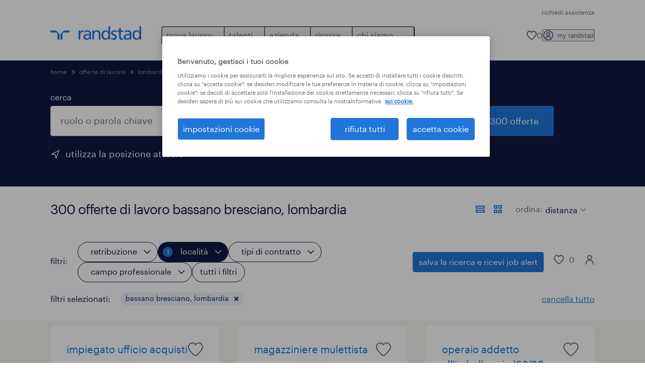

--- FILE ---
content_type: text/html; charset=utf-8
request_url: https://www.randstad.it/offerte-lavoro/re-lombardia/ci-bassano-bresciano/
body_size: 167875
content:
<!DOCTYPE html><html lang="it"><head><meta charSet="utf-8"/><meta name="viewport" content="width=device-width, initial-scale=1"/><link rel="stylesheet" href="/jobs-app/_next/static/css/948d45c932eaf866.css" data-precedence="next"/><link rel="stylesheet" href="/jobs-app/_next/static/css/709421c5a176c03b.css" data-precedence="next"/><link rel="stylesheet" href="/jobs-app/_next/static/css/fb03e93a89d38928.css" data-precedence="next"/><link rel="stylesheet" href="/jobs-app/_next/static/css/1a3df937c7931d2b.css" data-precedence="next"/><link rel="stylesheet" href="/jobs-app/_next/static/css/f34a5ef795fbefa9.css" data-precedence="next"/><link rel="stylesheet" href="/jobs-app/_next/static/css/071da008afae016f.css" data-precedence="next"/><link rel="stylesheet" href="/jobs-app/_next/static/css/80625c47ca4f2b88.css" data-precedence="next"/><link rel="preload" as="script" fetchPriority="low" href="/jobs-app/_next/static/chunks/webpack-985c2f0fa64b2465.js"/><script src="/jobs-app/_next/static/chunks/framework-27fcbc0d-43f20ff7a1779128.js" async=""></script><script src="/jobs-app/_next/static/chunks/framework-4a7382ad-0814878068fc0a1f.js" async=""></script><script src="/jobs-app/_next/static/chunks/framework-4c7823de-db9f56a07e6b6ee8.js" async=""></script><script src="/jobs-app/_next/static/chunks/framework-4497f2ad-ccc9ef0dd6f579c8.js" async=""></script><script src="/jobs-app/_next/static/chunks/framework-359a1f64-dd3374f9ac1092b9.js" async=""></script><script src="/jobs-app/_next/static/chunks/framework-861a245a-35b88edc3866e03d.js" async=""></script><script src="/jobs-app/_next/static/chunks/framework-6808aa01-ace5609068394215.js" async=""></script><script src="/jobs-app/_next/static/chunks/framework-351e52ed-3a67a58d29451bba.js" async=""></script><script src="/jobs-app/_next/static/chunks/framework-49a7e832-96427e89e0bb1ec6.js" async=""></script><script src="/jobs-app/_next/static/chunks/framework-ff30e0d3-6b4bbff6a7a16639.js" async=""></script><script src="/jobs-app/_next/static/chunks/framework-cfb98476-9c4691090b01a172.js" async=""></script><script src="/jobs-app/_next/static/chunks/framework-a6f90180-b35833900b667c9c.js" async=""></script><script src="/jobs-app/_next/static/chunks/framework-d91c2bd6-c20e3a9da22be32f.js" async=""></script><script src="/jobs-app/_next/static/chunks/framework-9a66d3c2-0ba1d603627e835a.js" async=""></script><script src="/jobs-app/_next/static/chunks/framework-2898f16f-259a52575f282e9a.js" async=""></script><script src="/jobs-app/_next/static/chunks/framework-36598b9c-62401ffad6abbef5.js" async=""></script><script src="/jobs-app/_next/static/chunks/framework-8cbd2506-c500ead459d03e3d.js" async=""></script><script src="/jobs-app/_next/static/chunks/commons-f3956634-0acd5fbb5628066c.js" async=""></script><script src="/jobs-app/_next/static/chunks/commons-504cf0ea-1abf0db3043ef654.js" async=""></script><script src="/jobs-app/_next/static/chunks/commons-59c646a6-138b3fd0c565671c.js" async=""></script><script src="/jobs-app/_next/static/chunks/commons-1f389510-362177247c864697.js" async=""></script><script src="/jobs-app/_next/static/chunks/commons-f88dba18-4398f2fd0fef8725.js" async=""></script><script src="/jobs-app/_next/static/chunks/commons-37a93c5f-26363d6f72a6b47a.js" async=""></script><script src="/jobs-app/_next/static/chunks/commons-f945abb9-e5a399ec62b36de8.js" async=""></script><script src="/jobs-app/_next/static/chunks/commons-906c0a89-1ffac7676a5add34.js" async=""></script><script src="/jobs-app/_next/static/chunks/commons-496fbd4a-824201ddd759b512.js" async=""></script><script src="/jobs-app/_next/static/chunks/main-app-e5244ff3fb1b7c52.js" async=""></script><script src="/jobs-app/_next/static/chunks/styles-11665e6c5d68ff65.js" async=""></script><script src="/jobs-app/_next/static/chunks/app/layout-ab608d06143202a0.js" async=""></script><script src="/jobs-app/_next/static/chunks/ffw-components-282ff2a0-c55e9c6075e83db5.js" async=""></script><script src="/jobs-app/_next/static/chunks/ffw-components-fa3c6941-d1e579ab6795ccbc.js" async=""></script><script src="/jobs-app/_next/static/chunks/ffw-components-af1a11b6-98717398c3f0b858.js" async=""></script><script src="/jobs-app/_next/static/chunks/ffw-components-49d44471-35d2008661a70c9d.js" async=""></script><script src="/jobs-app/_next/static/chunks/ffw-orbit-536af774-ff82cfcf49089fcc.js" async=""></script><script src="/jobs-app/_next/static/chunks/ffw-orbit-76e5a6e8-12dbf6a7825ff716.js" async=""></script><script src="/jobs-app/_next/static/chunks/npm.commons.utils-e0f8eb27-39bc122e509a9a8f.js" async=""></script><script src="/jobs-app/_next/static/chunks/npm.commons.utils-15a45227-dd7bc914e24c6d9b.js" async=""></script><script src="/jobs-app/_next/static/chunks/npm.axios-89cc66c636b00c1d.js" async=""></script><script src="/jobs-app/_next/static/chunks/npm.iconv-lite-7cf423450a03e7e6.js" async=""></script><script src="/jobs-app/_next/static/chunks/npm.i18next-67bc23287c364c70.js" async=""></script><script src="/jobs-app/_next/static/chunks/npm.buffer-bde4709a9f36abf2.js" async=""></script><script src="/jobs-app/_next/static/chunks/npm.needle-d1d7644ca879199d.js" async=""></script><script src="/jobs-app/_next/static/chunks/npm.sax-e16ebc7278bd65bf.js" async=""></script><script src="/jobs-app/_next/static/chunks/npm.axios-cache-interceptor-f53f309c442bb49c.js" async=""></script><script src="/jobs-app/_next/static/chunks/npm.assert-264f66a65fa22df2.js" async=""></script><script src="/jobs-app/_next/static/chunks/npm.splunk-logging-22d1eb06ff0d8eb3.js" async=""></script><script src="/jobs-app/_next/static/chunks/npm.gql-query-builder-15e961da7316e964.js" async=""></script><script src="/jobs-app/_next/static/chunks/npm.react-i18next-c2cb10c35534dc31.js" async=""></script><script src="/jobs-app/_next/static/chunks/npm.util-c8dc522383a4f47a.js" async=""></script><script src="/jobs-app/_next/static/chunks/npm.cookies-next-c2230bf05806e0ea.js" async=""></script><script src="/jobs-app/_next/static/chunks/npm.react-aria-520a154c-c1bd21555ee17d0d.js" async=""></script><script src="/jobs-app/_next/static/chunks/npm.react-aria-36496b81-5da6c5b1ad71ad85.js" async=""></script><script src="/jobs-app/_next/static/chunks/npm.rel-68497049d4671cf3.js" async=""></script><script src="/jobs-app/_next/static/chunks/npm.internationalized-b06a3eeae5732388.js" async=""></script><script src="/jobs-app/_next/static/chunks/npm.react-stately-2776bc05769a9e82.js" async=""></script><script src="/jobs-app/_next/static/chunks/npm.rc-component-be216a3a1769c11a.js" async=""></script><script src="/jobs-app/_next/static/chunks/npm.tailwind-merge-75aa1b2a40d67d61.js" async=""></script><script src="/jobs-app/_next/static/chunks/npm.rc-motion-05a40b426136aeb5.js" async=""></script><script src="/jobs-app/_next/static/chunks/app/%5Blocale%5D/layout-d709a9c6393c963c.js" async=""></script><script src="/jobs-app/_next/static/chunks/npm.libphonenumber-js-e0104883-798854bde1a74453.js" async=""></script><script src="/jobs-app/_next/static/chunks/npm.libphonenumber-js-11f025ec-4e2f172854eb1636.js" async=""></script><script src="/jobs-app/_next/static/chunks/npm.libphonenumber-js-5d38db2d-25acf640b7991176.js" async=""></script><script src="/jobs-app/_next/static/chunks/npm.yup-af702c18b295e6c5.js" async=""></script><script src="/jobs-app/_next/static/chunks/684-1f718c05e7bdf8ab.js" async=""></script><script src="/jobs-app/_next/static/chunks/app/%5Blocale%5D/job-search/%5B%5B...searchParams%5D%5D/page-227f26602a56bfe2.js" async=""></script><link rel="preload" href="/jobs-app/src/assets/img/icons.svg?v=jobs-app_1768301140998" as="image"/><link rel="preload" href="/jobs-app/src/assets/img/randstad.svg?v=jobs-app_1768301140998" as="image"/><link rel="preload" href="/themes/custom/bluex/dist/assets/font/Graphik-Regular.woff2" as="font" type="font/woff2" crossorigin=""/><title>Offerte di lavoro Bassano Bresciano, Lombardia | Randstad</title><meta name="description" content="Scopri tutte le 300 offerte di lavoro a Bassano Bresciano, Lombardia. Candidati ora con Randstad e inizia una nuova carriera."/><meta name="robots" content="index, follow, max-image-preview:large"/><link rel="canonical" href="https://www.randstad.it/offerte-lavoro/re-lombardia/ci-bassano-bresciano/"/><meta property="og:title" content="Offerte di lavoro Bassano Bresciano, Lombardia | Randstad"/><meta property="og:description" content="Scopri tutte le 300 offerte di lavoro a Bassano Bresciano, Lombardia. Candidati ora con Randstad e inizia una nuova carriera."/><meta property="og:url" content="https://www.randstad.it/offerte-lavoro/re-lombardia/ci-bassano-bresciano/"/><meta property="og:image" content="https://www.randstad.it/jobs-app/src/assets/img/randstad-partner-for-talents.jpg"/><meta name="twitter:card" content="summary_large_image"/><meta name="twitter:title" content="Offerte di lavoro Bassano Bresciano, Lombardia | Randstad"/><meta name="twitter:description" content="Scopri tutte le 300 offerte di lavoro a Bassano Bresciano, Lombardia. Candidati ora con Randstad e inizia una nuova carriera."/><meta name="twitter:image" content="https://www.randstad.it/jobs-app/src/assets/img/randstad-partner-for-talents.jpg"/><link rel="icon" href="/jobs-app/favicon.ico"/><script src="/jobs-app/_next/static/chunks/polyfills-42372ed130431b0a.js" noModule=""></script></head><body><div class="rel_base rel_megamenu rel_relative rel_z-10 rel_bg-default lg:rel_flex lg:rel_items-center" data-rel-theme="light-default"><div class="lg:rel_container lg:rel_mx-auto lg:rel_grid lg:rel_grid-cols-[1fr_min-content] lg:rel_flex-wrap xl:rel_flex max-lg:[&amp;_a]:rel_no-underline" style="overflow:hidden;visibility:hidden"><div class="rel_w-full lg:rel_pb-6 lg:rel_pt-2"><div class="rel_mx-auto rel_hidden rel_gap-x-6 rel_pb-1 rel_pt-2 rel_text-link-xs lg:rel_flex lg:rel_w-full lg:rel_justify-end"><a href="https://extranet.randstad.it/account/faq?source=https%3A//www.randstad.it/" class="!rel_text-on-bg-default-subtle rel_underline hover:!rel_text-on-bg-default-link-hover active:!rel_text-on-bg-default-link-pressed">richiedi assistenza</a></div><div class="rel_box-content rel_flex rel_items-center rel_gap-x-2 rel_py-3 max-lg:rel_pl-6 max-lg:rel_pr-4 lg:rel_grid lg:rel_grid-cols-[auto_minmax(min-content,1fr)_auto] lg:rel_gap-0 lg:rel_border-none lg:rel_pt-4 lg:rel_pb-2"><div class="rel_inline-flex lg:rel_self-start lg:rel_pr-10"><a href="/" class="rel_megamenu__logo-link rel_inline-flex rel_object-left lg:rel_flex-shrink-0 lg:rel_self-start"><svg xmlns="http://www.w3.org/2000/svg" viewBox="0 0 205 30.64"><title>randstad</title><path d="M15.95,30.32H20.5V18.87a2.26,2.26,0,0,0-.67-1.62l-6.75-6.75a2.25,2.25,0,0,0-1.62-.67H0v4.56H12.53a3.42,3.42,0,0,1,3.42,3.42Z" transform="translate(0 -0.18)"></path><path d="M27.28,30.32H22.72V18.87a2.26,2.26,0,0,1,.67-1.62l6.75-6.75a2.25,2.25,0,0,1,1.62-.67H43.22v4.56H30.69a3.42,3.42,0,0,0-3.42,3.42Z" transform="translate(0 -0.18)"></path><path d="M63.8,9.82h3.52V13h.08a6.24,6.24,0,0,1,5.34-3.66,10.69,10.69,0,0,1,2.49.28V13a5.6,5.6,0,0,0-2.09-.36c-3.38,0-5.59,3.22-5.59,8.37v9.33H63.8Z" transform="translate(0 -0.18)"></path><path d="M179.24,22.35c0,3.09-2,5.44-5.7,5.44-1.72,0-3.81-1.18-3.81-3.36,0-3.65,5.06-4,7.1-4,.8,0,1.6.08,2.41.08Zm-11-7.87a9.52,9.52,0,0,1,5.94-2.13c3.77,0,5.05,1.84,5.05,5.38-1.48-.08-2.53-.08-4-.08-3.89,0-9.52,1.6-9.52,6.75,0,4.5,3.1,6.42,7.51,6.42a7.6,7.6,0,0,0,6.34-3.11h.08v2.61H183V17.79c0-5.6-2.36-8.47-8.21-8.47A13.1,13.1,0,0,0,168,11.24Z" transform="translate(0 -0.18)"></path><path d="M88,22.35c0,3.09-2,5.44-5.7,5.44-1.73,0-3.81-1.18-3.81-3.36,0-3.65,5.06-4,7.1-4,.8,0,1.6.08,2.41.08ZM77,14.48A9.52,9.52,0,0,1,83,12.35c3.77,0,5.06,1.84,5.06,5.38-1.48-.08-2.53-.08-4-.08-3.89,0-9.52,1.6-9.52,6.75,0,4.5,3.1,6.42,7.51,6.42a7.6,7.6,0,0,0,6.34-3.11h.08v2.61H91.8V17.79c0-5.6-2.36-8.47-8.21-8.47a13.1,13.1,0,0,0-6.74,1.92Z" transform="translate(0 -0.18)"></path><path d="M94.88,9.82h3.64V13h.08a7.39,7.39,0,0,1,6.73-3.72c5.31,0,7.66,3.28,7.66,8.79V30.32h-3.76V19.69c0-4.79-1-7.13-4.35-7.33-4.31,0-6.24,3.47-6.24,8.48v9.48H94.88Z" transform="translate(0 -0.18)"></path><path d="M137.55,26.33a10.06,10.06,0,0,0,4.7,1.45c1.72,0,3.85-.73,3.85-2.95,0-3.76-8.87-3.43-8.87-9.21,0-4.27,3.18-6.31,7.23-6.31a15.49,15.49,0,0,1,4.7.81l-.32,3.27a11,11,0,0,0-4-1.05c-1.92,0-3.61.81-3.61,2.51,0,4.2,8.87,3,8.87,9.58,0,4.39-3.5,6.39-7.15,6.39a11.84,11.84,0,0,1-5.62-1.12Z" transform="translate(0 -0.18)"></path><path d="M164.48,12.85h-5.43V24.11c0,2.38,1.45,3.67,3.17,3.67a4.65,4.65,0,0,0,2.57-.73v3.2a11.94,11.94,0,0,1-3.21.56c-3.89,0-6.29-1.83-6.29-5.94v-12h-4.62v-3h4.62V5.08l3.76-1.2V9.82h5.43Z" transform="translate(0 -0.18)"></path><path d="M189.56,20c-.08-3.76,1.53-7.64,5.62-7.64s6.06,3.92,6.06,7.76c0,3.43-1.77,7.68-6,7.68C191.17,27.79,189.48,23.22,189.56,20ZM201.4,30.32H205V.18h-3.76V12.6h-.08C200,10.72,198,9.32,194.38,9.32c-5.94,0-8.84,4.85-8.84,10.37s2.61,11.13,8.8,11.13a8.22,8.22,0,0,0,7-3.36h.08Z" transform="translate(0 -0.18)"></path><path d="M119.57,20c-.08-3.76,1.53-7.64,5.62-7.64s6.06,3.92,6.06,7.76c0,3.43-1.77,7.68-6,7.68C121.17,27.79,119.48,23.22,119.57,20Zm11.84,10.33H135V.18h-3.76V12.6h-.08C130,10.72,128,9.32,124.38,9.32c-5.94,0-8.84,4.85-8.84,10.37s2.61,11.13,8.8,11.13a8.22,8.22,0,0,0,7-3.36h.08Z" transform="translate(0 -0.18)"></path></svg></a></div><div class="rel_hidden lg:rel_block"><div class="lg:rel_inline-flex"><nav aria-label="main"><ul class="rel_flex rel_flex-col lg:rel_flex-row lg:rel_gap-2"><li><button aria-haspopup="true" aria-expanded="false" class="rel_megamenu__l1-btn rel_group">trova lavoro<span class="rel_megamenu__btn-icon-wrap"><svg viewBox="0 0 20 20" class="rel_megamenu__btn-icon rel_megamenu__l1-btn-icon" xmlns="http://www.w3.org/2000/svg" aria-hidden="true"><path d="M18,6.5c0,0.3-0.1,0.5-0.3,0.7l-7,7c-0.4,0.4-1,0.4-1.4,0l-7-7c-0.4-0.4-0.4-1,0-1.4c0.4-0.4,1-0.4,1.4,0l6.3,6.3l6.3-6.3c0.4-0.4,1-0.4,1.4,0C17.9,6,18,6.2,18,6.5"></path></svg></span></button><div class="rel_fixed rel_left-0 rel_hidden rel_h-full rel_w-full lg:rel_mt-3"></div><div class="rel_megamenu__menu rel_hidden lg:rel_-mt-6" data-rel-mega-menu="true"><div class="rel_relative rel_w-full lg:rel_container lg:rel_mx-auto"><div class="rel_sticky rel_top-0 rel_h-px rel_border-t rel_border-default max-lg:rel_hidden"></div><div class="lg:rel_flex lg:rel_gap-x-1"><div class="rel_order-2 rel_hidden rel_flex-shrink-0 lg:rel_block"><button type="button" aria-label="close menu" class="rel_megamenu__close-btn"><span class="rel_size-[20px]"><svg viewBox="0 0 20 20" class="rel_fill-icon-on-bg-tertiary-idle" xmlns="http://www.w3.org/2000/svg" aria-hidden="true"><path d="M11.4141,10 L17.7071,3.707 C18.0981,3.316 18.0981,2.684 17.7071,2.293 C17.3161,1.902 16.6841,1.902 16.2931,2.293 L10.0001,8.586 L3.7071,2.293 C3.3161,1.902 2.6841,1.902 2.2931,2.293 C1.9021,2.684 1.9021,3.316 2.2931,3.707 L8.5861,10 L2.2931,16.293 C1.9021,16.684 1.9021,17.316 2.2931,17.707 C2.4881,17.902 2.7441,18 3.0001,18 C3.2561,18 3.5121,17.902 3.7071,17.707 L10.0001,11.414 L16.2931,17.707 C16.4881,17.902 16.7441,18 17.0001,18 C17.2561,18 17.5121,17.902 17.7071,17.707 C18.0981,17.316 18.0981,16.683 17.7071,16.292 L11.4141,10 Z"></path></svg></span></button></div><ul class="rel_megamenu__menu-list"><li class="rel_megamenu__menu-item"><a href="/offerte-lavoro/" class="rel_megamenu__l2-link">offerte di lavoro</a><ul class="rel_flex rel_flex-col rel_megamenu__l3-list"><li><a href="/offerte-lavoro/q-part-time/" class="rel_megamenu__l4-link">part time</a></li><li><a href="/offerte-lavoro/q-smart-working/" class="rel_megamenu__l4-link">smart working</a></li><li><a href="/offerte-lavoro/q-weekend/" class="rel_megamenu__l4-link">weekend</a></li><li><a href="/offerte-lavoro/q-recruiting-day/" class="rel_megamenu__l4-link">eventi</a></li><li><a href="/carriere/" class="rel_megamenu__l4-link">carriere</a></li><li><a href="https://extranet.randstad.it/Candidato/Registrazione/Comincia-da-qui" class="rel_megamenu__l4-link">invia il tuo CV</a></li></ul></li><li class="rel_megamenu__menu-item"><a href="/offerte-lavoro/?modal_open=allFilters" class="rel_megamenu__l2-link">cerca lavoro per categoria</a><ul class="rel_flex rel_flex-col rel_megamenu__l3-list"><li><a href="/offerte-lavoro/s-edilizia-e-costruzioni/" class="rel_megamenu__l4-link">edilizia e costruzioni</a></li><li><a href="/offerte-lavoro/s-customer-service/" class="rel_megamenu__l4-link">customer service</a></li><li><a href="/offerte-lavoro/s-sales-e-marketing/s2-addetti-alle-vendite-e-personale-del-supermercato/" class="rel_megamenu__l4-link">supermercati, GDO e retail</a></li><li><a href="/offerte-lavoro/s-trasporti-e-logistica/" class="rel_megamenu__l4-link">trasporti e logistica</a></li><li><a href="/offerte-lavoro/s-turismo-ristorazione-intrattenimento-e-servizi-alla-persona/" class="rel_megamenu__l4-link">turismo, ristorazione e servizi</a></li><li><a href="/offerte-lavoro/s-ingegneria-e-tecnologia/" class="rel_megamenu__l4-link">ingegneria e tecnologia</a></li></ul></li><li class="rel_megamenu__menu-item"><a href="https://www.randstad.it/sfoglia-offerte-di-lavoro/citta/" class="rel_megamenu__l2-link">cerca lavoro per città</a><ul class="rel_flex rel_flex-col rel_megamenu__l3-list"><li><a href="/offerte-lavoro/re-lazio/ci-roma/" class="rel_megamenu__l4-link">roma</a></li><li><a href="/offerte-lavoro/re-lombardia/ci-milano/" class="rel_megamenu__l4-link">milano</a></li><li><a href="/offerte-lavoro/re-piemonte/ci-torino/" class="rel_megamenu__l4-link">torino</a></li><li><a href="/offerte-lavoro/re-sicilia/ci-palermo/" class="rel_megamenu__l4-link">palermo</a></li><li><a href="/offerte-lavoro/re-liguria/ci-genova/" class="rel_megamenu__l4-link">genova</a></li><li><a href="/offerte-lavoro/re-emilia-romagna/ci-bologna/" class="rel_megamenu__l4-link">bologna</a></li><li><a href="/offerte-lavoro/re-campania/ci-napoli/" class="rel_megamenu__l4-link">napoli</a></li></ul></li><li class="rel_megamenu__menu-item"><a href="/offerte-lavoro/q-corso/" class="rel_megamenu__l2-link">corsi di formazione</a><ul class="rel_flex rel_flex-col rel_megamenu__l3-list"><li><a href="/candidato/corsi-post-diploma/" class="rel_megamenu__l4-link">corsi post diploma</a></li><li><a href="/offerte-lavoro/q-corso-di-italiano-per-stranieri/" class="rel_megamenu__l4-link">corsi di formazione per stranieri</a></li><li><a href="/servizi-per-il-candidato/corsi-per-disoccupati/" class="rel_megamenu__l4-link">corsi per disoccupati</a></li></ul></li><li aria-hidden="true" class="rel_megamenu__l2-separator rel_col-span-4 rel_w-screen lg:max-xl:rel_block" role="separator"></li><li class="rel_megamenu__menu-item"><a href="/candidato/aziende-che-assumono/" class="rel_megamenu__l2-link">aziende che assumono</a><ul class="rel_flex rel_flex-col rel_megamenu__l3-list"><li><a href="/candidato/aziende-che-assumono/webuild/" class="rel_megamenu__l4-link">we build</a></li><li><a href="/milanocortina2026/" class="rel_megamenu__l4-link">milano cortina 2026</a></li><li><a href="https://extranet.randstad.it/Candidato/Registrazione/Comincia-da-qui" target="_blank" class="rel_megamenu__l4-link">invia il tuo CV</a></li></ul></li><li class="rel_megamenu__menu-item"><a href="/chi-siamo/entra-nel-team/" class="rel_megamenu__l2-link">lavora con noi</a><ul class="rel_flex rel_flex-col rel_megamenu__l3-list"><li><a href="https://joblink.allibo.com/ats3/job-offer.aspx?DM=1909&amp;SG=6&amp;FT=1304&amp;ID=70873&amp;LN=IT" class="rel_megamenu__l4-link">diventa HR account manager</a></li><li><a href="/entra-nel-team/corporate-area/" class="rel_megamenu__l4-link">corporate area</a></li><li><a href="/entra-nel-team/business-area-sales-hr/" class="rel_megamenu__l4-link">business area -  sales HR</a></li><li><a href="/entra-nel-team/business-area-delivery-hr/" class="rel_megamenu__l4-link">business area - delivery HR</a></li><li><a href="/entra-nel-team/internship/" class="rel_megamenu__l4-link">internship</a></li></ul></li></ul></div></div></div><div class="rel_my-1 rel_border-b rel_border-default lg:rel_hidden"></div></li><li><button aria-haspopup="true" aria-expanded="false" class="rel_megamenu__l1-btn rel_group">talenti<span class="rel_megamenu__btn-icon-wrap"><svg viewBox="0 0 20 20" class="rel_megamenu__btn-icon rel_megamenu__l1-btn-icon" xmlns="http://www.w3.org/2000/svg" aria-hidden="true"><path d="M18,6.5c0,0.3-0.1,0.5-0.3,0.7l-7,7c-0.4,0.4-1,0.4-1.4,0l-7-7c-0.4-0.4-0.4-1,0-1.4c0.4-0.4,1-0.4,1.4,0l6.3,6.3l6.3-6.3c0.4-0.4,1-0.4,1.4,0C17.9,6,18,6.2,18,6.5"></path></svg></span></button><div class="rel_fixed rel_left-0 rel_hidden rel_h-full rel_w-full lg:rel_mt-3"></div><div class="rel_megamenu__menu rel_hidden lg:rel_-mt-6" data-rel-mega-menu="true"><div class="rel_relative rel_w-full lg:rel_container lg:rel_mx-auto"><div class="rel_sticky rel_top-0 rel_h-px rel_border-t rel_border-default max-lg:rel_hidden"></div><div class="lg:rel_flex lg:rel_gap-x-1"><div class="rel_order-2 rel_hidden rel_flex-shrink-0 lg:rel_block"><button type="button" aria-label="close menu" class="rel_megamenu__close-btn"><span class="rel_size-[20px]"><svg viewBox="0 0 20 20" class="rel_fill-icon-on-bg-tertiary-idle" xmlns="http://www.w3.org/2000/svg" aria-hidden="true"><path d="M11.4141,10 L17.7071,3.707 C18.0981,3.316 18.0981,2.684 17.7071,2.293 C17.3161,1.902 16.6841,1.902 16.2931,2.293 L10.0001,8.586 L3.7071,2.293 C3.3161,1.902 2.6841,1.902 2.2931,2.293 C1.9021,2.684 1.9021,3.316 2.2931,3.707 L8.5861,10 L2.2931,16.293 C1.9021,16.684 1.9021,17.316 2.2931,17.707 C2.4881,17.902 2.7441,18 3.0001,18 C3.2561,18 3.5121,17.902 3.7071,17.707 L10.0001,11.414 L16.2931,17.707 C16.4881,17.902 16.7441,18 17.0001,18 C17.2561,18 17.5121,17.902 17.7071,17.707 C18.0981,17.316 18.0981,16.683 17.7071,16.292 L11.4141,10 Z"></path></svg></span></button></div><ul class="rel_megamenu__menu-list"><li class="rel_megamenu__menu-item"><a href="/operational-per-talenti/" class="rel_megamenu__l2-link">operational</a><ul class="rel_flex rel_flex-col rel_megamenu__l3-list"><li><a href="/operational-per-talenti/lavorare-in-logistica-e-trasporti/" class="rel_megamenu__l4-link">logistica e trasporti</a></li><li><a href="/operational-per-talenti/lavoro-operai-specializzati/" class="rel_megamenu__l4-link">operai e tecnici specializzati</a></li><li><a href="/operational-per-talenti/lavorare-nell-edilizia-e-costruzioni/" class="rel_megamenu__l4-link">edilizia e costruzioni</a></li><li><a href="/operational-per-talenti/lavorare-nella-gdo-retail/" class="rel_megamenu__l4-link">retail e GDO</a></li><li><a href="/operational-per-talenti/lavorare-nel-turismo-e-ristorazione/" class="rel_megamenu__l4-link">turismo e ristorazione</a></li><li><a href="/operational-per-talenti/lavoro-settore-farmaceutico-e-life-science/" class="rel_megamenu__l4-link">pharma</a></li><li><a href="/operational-per-talenti/lavorare-in-call-center-e-assistenza-clienti/" class="rel_megamenu__l4-link">contact center e assistenza clienti</a></li><li><a href="/operational-per-talenti/lavorare-nel-settore-aerospaziale-ed-aeronautico/" class="rel_megamenu__l4-link">aerospace</a></li></ul></li><li class="rel_megamenu__menu-item"><a href="/professional-per-talenti/" class="rel_megamenu__l2-link">professional</a><ul class="rel_flex rel_flex-col rel_megamenu__l3-list"><li><a href="/professional-per-talenti/lavori-d-ufficio-e-settore-impiegatizio/" class="rel_megamenu__l4-link">amministrazione e segreteria</a></li><li><a href="/professional-per-talenti/lavorare-in-finanza/" class="rel_megamenu__l4-link">finance, banking &amp; insurance</a></li><li><a href="/professional-per-talenti/lavorare-in-sanita-e-salute/" class="rel_megamenu__l4-link">healthcare</a></li><li><a href="/professional-per-talenti/lavoro-categorie-protette/" class="rel_megamenu__l4-link">categorie protette</a></li></ul></li><li class="rel_megamenu__menu-item"><a href="/digital/" class="rel_megamenu__l2-link">digital</a><ul class="rel_flex rel_flex-col rel_megamenu__l3-list"><li><a href="/digital/talent-services/soluzioni-per-il-candidato-lavoro-informatica-ict-academy/" class="rel_megamenu__l4-link">carriere ICT</a></li><li><a href="/digital/talent-services/corsi-ict-post-diploma/" class="rel_megamenu__l4-link">corsi ICT post diploma</a></li></ul></li><li class="rel_megamenu__menu-item"><a href="/come-trovare-lavoro/" class="rel_megamenu__l2-link">come trovare lavoro</a><ul class="rel_flex rel_flex-col rel_megamenu__l3-list"><li><a href="/come-trovare-lavoro/scrivere-un-curriculum/" class="rel_megamenu__l4-link">scrivere curriculum</a></li><li><a href="/come-trovare-lavoro/consigli-colloquio-di-lavoro/" class="rel_megamenu__l4-link">consigli colloquio</a></li><li><a href="/come-trovare-lavoro/ricerca-attiva-del-lavoro/" class="rel_megamenu__l4-link">ricerca attiva del lavoro</a></li><li><a href="/come-trovare-lavoro/cambiare-lavoro/" class="rel_megamenu__l4-link">cambiare lavoro</a></li><li><a href="/come-trovare-lavoro/fare-carriera/" class="rel_megamenu__l4-link">fare carriera</a></li><li><a href="/candidato/lavori-piu-richiesti/" class="rel_megamenu__l4-link">lavori più richiesti</a></li></ul></li><li aria-hidden="true" class="rel_megamenu__l2-separator rel_col-span-4 rel_w-screen lg:max-xl:rel_block" role="separator"></li><li class="rel_megamenu__menu-item"><a href="/servizi-per-il-candidato/" class="rel_megamenu__l2-link">altri servizi</a><ul class="rel_flex rel_flex-col rel_megamenu__l3-list"><li><a href="/servizi-per-il-candidato/politiche-attive-del-lavoro/" target="_self" class="rel_megamenu__l4-link">politiche attive</a></li><li><a href="/servizi-per-il-candidato/consulenza-di-carriera/" target="_self" class="rel_megamenu__l4-link">consulenza di carriera</a></li><li><a href="/servizi-per-il-candidato/corsi-per-disoccupati/" class="rel_megamenu__l4-link">corsi per disoccupati</a></li></ul></li><li class="rel_megamenu__menu-item"><a href="/trova-filiale/" class="rel_megamenu__l2-link">trova filiale</a></li></ul></div></div></div><div class="rel_my-1 rel_border-b rel_border-default lg:rel_hidden"></div></li><li><button aria-haspopup="true" aria-expanded="false" class="rel_megamenu__l1-btn rel_group">azienda<span class="rel_megamenu__btn-icon-wrap"><svg viewBox="0 0 20 20" class="rel_megamenu__btn-icon rel_megamenu__l1-btn-icon" xmlns="http://www.w3.org/2000/svg" aria-hidden="true"><path d="M18,6.5c0,0.3-0.1,0.5-0.3,0.7l-7,7c-0.4,0.4-1,0.4-1.4,0l-7-7c-0.4-0.4-0.4-1,0-1.4c0.4-0.4,1-0.4,1.4,0l6.3,6.3l6.3-6.3c0.4-0.4,1-0.4,1.4,0C17.9,6,18,6.2,18,6.5"></path></svg></span></button><div class="rel_fixed rel_left-0 rel_hidden rel_h-full rel_w-full lg:rel_mt-3"></div><div class="rel_megamenu__menu rel_hidden lg:rel_-mt-6" data-rel-mega-menu="true"><div class="rel_relative rel_w-full lg:rel_container lg:rel_mx-auto"><div class="rel_sticky rel_top-0 rel_h-px rel_border-t rel_border-default max-lg:rel_hidden"></div><div class="lg:rel_flex lg:rel_gap-x-1"><div class="rel_order-2 rel_hidden rel_flex-shrink-0 lg:rel_block"><button type="button" aria-label="close menu" class="rel_megamenu__close-btn"><span class="rel_size-[20px]"><svg viewBox="0 0 20 20" class="rel_fill-icon-on-bg-tertiary-idle" xmlns="http://www.w3.org/2000/svg" aria-hidden="true"><path d="M11.4141,10 L17.7071,3.707 C18.0981,3.316 18.0981,2.684 17.7071,2.293 C17.3161,1.902 16.6841,1.902 16.2931,2.293 L10.0001,8.586 L3.7071,2.293 C3.3161,1.902 2.6841,1.902 2.2931,2.293 C1.9021,2.684 1.9021,3.316 2.2931,3.707 L8.5861,10 L2.2931,16.293 C1.9021,16.684 1.9021,17.316 2.2931,17.707 C2.4881,17.902 2.7441,18 3.0001,18 C3.2561,18 3.5121,17.902 3.7071,17.707 L10.0001,11.414 L16.2931,17.707 C16.4881,17.902 16.7441,18 17.0001,18 C17.2561,18 17.5121,17.902 17.7071,17.707 C18.0981,17.316 18.0981,16.683 17.7071,16.292 L11.4141,10 Z"></path></svg></span></button></div><ul class="rel_megamenu__menu-list"><li class="rel_megamenu__menu-item"><a href="/azienda/servizi-per-le-aziende/" class="rel_megamenu__l2-link">servizi</a><ul class="rel_flex rel_flex-col rel_megamenu__l3-list"><li><a href="/azienda/servizi-per-le-aziende/somministrazione/" class="rel_megamenu__l4-link">somministrazione</a></li><li><a href="/azienda/servizi-per-le-aziende/ricerca-e-selezione-del-personale/" class="rel_megamenu__l4-link">ricerca e selezione</a></li><li><a href="/azienda/servizi-per-le-aziende/outsourcing/" class="rel_megamenu__l4-link">outsourcing</a></li><li><a href="/azienda/servizi-per-le-aziende/welfare-aziendale/" class="rel_megamenu__l4-link">welfare aziendale</a></li><li><a href="/azienda/servizi-per-le-aziende/digitali/" class="rel_megamenu__l4-link">servizi digitali</a></li><li><a href="/azienda/servizi-per-le-aziende/attivazione-tirocinio/" class="rel_megamenu__l4-link">tirocini</a></li><li><a href="/azienda/servizi-per-le-aziende/market-intelligence-report-lavoro-e-retribuzioni/" class="rel_megamenu__l4-link">market intelligence</a></li><li><a href="/azienda/servizi-per-le-aziende/politiche-attive-del-lavoro/" class="rel_megamenu__l4-link">politiche attive</a></li></ul></li><li class="rel_megamenu__menu-item"><a href="/operational-per-aziende/" class="rel_megamenu__l2-link">operational</a><ul class="rel_flex rel_flex-col rel_megamenu__l3-list"><li><a href="/operational-per-aziende/ricerca-personale-logistica-e-trasporti/" class="rel_megamenu__l4-link">logistica e trasporti</a></li><li><a href="/operational-per-aziende/ricerca-operai-specializzati/" class="rel_megamenu__l4-link">operai e tecnici specializzati</a></li><li><a href="/operational-per-aziende/ricerca-personale-edile/" class="rel_megamenu__l4-link">edilizia e costruzioni</a></li><li><a href="/operational-per-aziende/ricerca-personale-gdo-retail/" class="rel_megamenu__l4-link">retail e GDO</a></li><li><a href="/operational-per-aziende/ricerca-personale-ristorazione-turismo/" class="rel_megamenu__l4-link">turismo e ristorazione</a></li><li><a href="/operational-per-aziende/ricerca-personale-settore-farmaceutico-life-science/" class="rel_megamenu__l4-link">pharma</a></li><li><a href="/operational-per-aziende/ricerca-personale-call-center-assistenza-clienti/" class="rel_megamenu__l4-link">contact center e assistenza clienti</a></li><li><a href="/operational-per-aziende/settore-aerospaziale-e-aeronautico/" class="rel_megamenu__l4-link">aerospace</a></li></ul></li><li class="rel_megamenu__menu-item"><a href="/professional-per-aziende/" class="rel_megamenu__l2-link">professional</a><ul class="rel_flex rel_flex-col rel_megamenu__l3-list"><li><a href="/professional-per-aziende/ricerca-personale-amministrativo-e-segreteria/" class="rel_megamenu__l4-link">amministrazione e segreteria</a></li><li><a href="/professional-per-aziende/ricerca-personale-finanza-e-contabilita/" class="rel_megamenu__l4-link">finance, banking &amp; insurance</a></li><li><a href="/professional-per-aziende/ricerca-personale-socio-sanitario/" class="rel_megamenu__l4-link">healthcare</a></li><li><a href="/professional-per-aziende/ricerca-personale-categorie-protette/" class="rel_megamenu__l4-link">categorie protette</a></li></ul></li><li class="rel_megamenu__menu-item"><a href="/digital/" class="rel_megamenu__l2-link">digital</a><ul class="rel_flex rel_flex-col rel_megamenu__l3-list"><li><a href="/digital/consulting-e-managed-solutions/" target="_blank" class="rel_megamenu__l4-link">consulting &amp; managed solutions</a></li><li><a href="/digital/talent-services/ricerca-personale-it-informatico/" class="rel_megamenu__l4-link">digital talent services</a></li></ul></li><li aria-hidden="true" class="rel_megamenu__l2-separator rel_col-span-4 rel_w-screen lg:max-xl:rel_block" role="separator"></li><li class="rel_megamenu__menu-item"><a href="/enterprise/" class="rel_megamenu__l2-link">enterprise</a><ul class="rel_flex rel_flex-col rel_megamenu__l3-list"><li><a href="/enterprise/societa-di-consulenza-hr-talent-advisory/" class="rel_megamenu__l4-link">talent advisory</a></li><li><a href="/enterprise/servizi-di-talent-acquisition/" class="rel_megamenu__l4-link">talent acquisition</a></li><li><a href="/enterprise/servizi-di-formazione-aziendale/" class="rel_megamenu__l4-link">talent development</a></li><li><a href="/enterprise/societa-servizi-di-outplacement-e-supporto-alla-ricollocazione-professionale/" class="rel_megamenu__l4-link">talent transition</a></li></ul></li><li class="rel_megamenu__menu-item"><a href="/azienda/contattaci/" class="rel_megamenu__l2-link">contattaci</a><ul class="rel_flex rel_flex-col rel_megamenu__l3-list"><li><a href="/azienda/contattaci/" class="rel_megamenu__l4-link">richiedi informazioni</a></li><li><a href="/azienda/cerchi-personale/" class="rel_megamenu__l4-link">richiedi personale</a></li><li><a href="/trova-filiale/" class="rel_megamenu__l4-link">trova filiale</a></li><li><a href="/azienda/entriamo-in-contatto/" class="rel_megamenu__l4-link">link utili</a></li></ul></li></ul></div></div></div><div class="rel_my-1 rel_border-b rel_border-default lg:rel_hidden"></div></li><li><button aria-haspopup="true" aria-expanded="false" class="rel_megamenu__l1-btn rel_group">risorse<span class="rel_megamenu__btn-icon-wrap"><svg viewBox="0 0 20 20" class="rel_megamenu__btn-icon rel_megamenu__l1-btn-icon" xmlns="http://www.w3.org/2000/svg" aria-hidden="true"><path d="M18,6.5c0,0.3-0.1,0.5-0.3,0.7l-7,7c-0.4,0.4-1,0.4-1.4,0l-7-7c-0.4-0.4-0.4-1,0-1.4c0.4-0.4,1-0.4,1.4,0l6.3,6.3l6.3-6.3c0.4-0.4,1-0.4,1.4,0C17.9,6,18,6.2,18,6.5"></path></svg></span></button><div class="rel_fixed rel_left-0 rel_hidden rel_h-full rel_w-full lg:rel_mt-3"></div><div class="rel_megamenu__menu rel_hidden lg:rel_-mt-6" data-rel-mega-menu="true"><div class="rel_relative rel_w-full lg:rel_container lg:rel_mx-auto"><div class="rel_sticky rel_top-0 rel_h-px rel_border-t rel_border-default max-lg:rel_hidden"></div><div class="lg:rel_flex lg:rel_gap-x-1"><div class="rel_order-2 rel_hidden rel_flex-shrink-0 lg:rel_block"><button type="button" aria-label="close menu" class="rel_megamenu__close-btn"><span class="rel_size-[20px]"><svg viewBox="0 0 20 20" class="rel_fill-icon-on-bg-tertiary-idle" xmlns="http://www.w3.org/2000/svg" aria-hidden="true"><path d="M11.4141,10 L17.7071,3.707 C18.0981,3.316 18.0981,2.684 17.7071,2.293 C17.3161,1.902 16.6841,1.902 16.2931,2.293 L10.0001,8.586 L3.7071,2.293 C3.3161,1.902 2.6841,1.902 2.2931,2.293 C1.9021,2.684 1.9021,3.316 2.2931,3.707 L8.5861,10 L2.2931,16.293 C1.9021,16.684 1.9021,17.316 2.2931,17.707 C2.4881,17.902 2.7441,18 3.0001,18 C3.2561,18 3.5121,17.902 3.7071,17.707 L10.0001,11.414 L16.2931,17.707 C16.4881,17.902 16.7441,18 17.0001,18 C17.2561,18 17.5121,17.902 17.7071,17.707 C18.0981,17.316 18.0981,16.683 17.7071,16.292 L11.4141,10 Z"></path></svg></span></button></div><ul class="rel_megamenu__menu-list"><li class="rel_megamenu__menu-item"><a href="/come-trovare-lavoro/" class="rel_megamenu__l2-link">come trovare lavoro</a><ul class="rel_flex rel_flex-col rel_megamenu__l3-list"><li><a href="/come-trovare-lavoro/modelli-curriculum-vitae/" class="rel_megamenu__l4-link">modelli curriculum vitae</a></li><li><a href="/come-trovare-lavoro/lettera-di-presentazione-template-ed-esempi/" class="rel_megamenu__l4-link">template lettera di presentazione</a></li><li><a href="/come-trovare-lavoro/curriculum-in-inglese-esempi/" class="rel_megamenu__l4-link">curriculum in inglese esempi</a></li><li><a href="/come-trovare-lavoro/lettera-di-dimissioni-esempi/" class="rel_megamenu__l4-link">esempi lettera di dimissioni</a></li><li><a href="/come-trovare-lavoro/tutti-gli-articoli/template-e-risorse-gratuite/" class="rel_megamenu__l4-link">altri template e risorse gratuite</a></li></ul></li><li class="rel_megamenu__menu-item"><a href="/gestione-risorse-umane/" class="rel_megamenu__l2-link">approfondimenti HR</a><ul class="rel_flex rel_flex-col rel_megamenu__l3-list"><li><a href="/gestione-risorse-umane/gestione-del-personale/" class="rel_megamenu__l4-link">gestione del personale</a></li><li><a href="/gestione-risorse-umane/selezione-del-personale/" class="rel_megamenu__l4-link">selezione del personale</a></li><li><a href="/gestione-risorse-umane/employer-branding/" class="rel_megamenu__l4-link">employer branding</a></li></ul></li><li class="rel_megamenu__menu-item"><a href="/blog-e-news/" class="rel_megamenu__l2-link">blog e news</a><ul class="rel_flex rel_flex-col rel_megamenu__l3-list"><li><a href="/blog-e-news/contratti-di-lavoro/" class="rel_megamenu__l4-link">contratti di lavoro</a></li><li><a href="/blog-e-news/diritti-dei-lavoratori/" class="rel_megamenu__l4-link">diritti dei lavoratori</a></li><li><a href="/blog-e-news/news-lavoro/" class="rel_megamenu__l4-link">news lavoro</a></li><li><a href="/blog-e-news/comunicati-stampa/" class="rel_megamenu__l4-link">comunicati stampa</a></li></ul></li><li class="rel_megamenu__menu-item"><a href="/azienda/mercato-del-lavoro/" class="rel_megamenu__l2-link">ricerche e insight HR</a><ul class="rel_flex rel_flex-col rel_megamenu__l3-list"><li><a href="/azienda/mercato-del-lavoro/randstad-employer-brand-research/" class="rel_megamenu__l4-link">employer brand research</a></li><li><a href="/azienda/mercato-del-lavoro/randstad-workmonitor/" class="rel_megamenu__l4-link">randstad workmonitor</a></li><li><a href="/azienda/mercato-del-lavoro/talent-trends-report/" class="rel_megamenu__l4-link">talent trends report</a></li><li><a href="/azienda/mercato-del-lavoro/hr-trends-and-salary-survey/" class="rel_megamenu__l4-link">HR trends and salary survey</a></li><li><a href="/azienda/mercato-del-lavoro/global-demand-skills-report/" class="rel_megamenu__l4-link">global in-demand skills report</a></li><li><a href="/enterprise/coaching-report/" class="rel_megamenu__l4-link">coaching report</a></li></ul></li></ul></div></div></div><div class="rel_my-1 rel_border-b rel_border-default lg:rel_hidden"></div></li><li><button aria-haspopup="true" aria-expanded="false" class="rel_megamenu__l1-btn rel_group">chi siamo<span class="rel_megamenu__btn-icon-wrap"><svg viewBox="0 0 20 20" class="rel_megamenu__btn-icon rel_megamenu__l1-btn-icon" xmlns="http://www.w3.org/2000/svg" aria-hidden="true"><path d="M18,6.5c0,0.3-0.1,0.5-0.3,0.7l-7,7c-0.4,0.4-1,0.4-1.4,0l-7-7c-0.4-0.4-0.4-1,0-1.4c0.4-0.4,1-0.4,1.4,0l6.3,6.3l6.3-6.3c0.4-0.4,1-0.4,1.4,0C17.9,6,18,6.2,18,6.5"></path></svg></span></button><div class="rel_fixed rel_left-0 rel_hidden rel_h-full rel_w-full lg:rel_mt-3"></div><div class="rel_megamenu__menu rel_hidden lg:rel_-mt-6" data-rel-mega-menu="true"><div class="rel_relative rel_w-full lg:rel_container lg:rel_mx-auto"><div class="rel_sticky rel_top-0 rel_h-px rel_border-t rel_border-default max-lg:rel_hidden"></div><div class="lg:rel_flex lg:rel_gap-x-1"><div class="rel_order-2 rel_hidden rel_flex-shrink-0 lg:rel_block"><button type="button" aria-label="close menu" class="rel_megamenu__close-btn"><span class="rel_size-[20px]"><svg viewBox="0 0 20 20" class="rel_fill-icon-on-bg-tertiary-idle" xmlns="http://www.w3.org/2000/svg" aria-hidden="true"><path d="M11.4141,10 L17.7071,3.707 C18.0981,3.316 18.0981,2.684 17.7071,2.293 C17.3161,1.902 16.6841,1.902 16.2931,2.293 L10.0001,8.586 L3.7071,2.293 C3.3161,1.902 2.6841,1.902 2.2931,2.293 C1.9021,2.684 1.9021,3.316 2.2931,3.707 L8.5861,10 L2.2931,16.293 C1.9021,16.684 1.9021,17.316 2.2931,17.707 C2.4881,17.902 2.7441,18 3.0001,18 C3.2561,18 3.5121,17.902 3.7071,17.707 L10.0001,11.414 L16.2931,17.707 C16.4881,17.902 16.7441,18 17.0001,18 C17.2561,18 17.5121,17.902 17.7071,17.707 C18.0981,17.316 18.0981,16.683 17.7071,16.292 L11.4141,10 Z"></path></svg></span></button></div><ul class="rel_megamenu__menu-list"><li class="rel_megamenu__menu-item"><a href="/chi-siamo/" class="rel_megamenu__l2-link">about us</a><ul class="rel_flex rel_flex-col rel_megamenu__l3-list"><li><a href="/chi-siamo/la-nostra-storia/" class="rel_megamenu__l4-link">la nostra storia</a></li><li><a href="/chi-siamo/strategia-e-valori/" class="rel_megamenu__l4-link">strategia e valori</a></li><li><a href="/chi-siamo/le-specializzazioni/" class="rel_megamenu__l4-link">le specializzazioni</a></li><li><a href="/worldwide/" class="rel_megamenu__l4-link">randstad nel mondo</a></li></ul></li><li class="rel_megamenu__menu-item"><a href="/chi-siamo/sostenibilita/" class="rel_megamenu__l2-link">sostenibilità</a><ul class="rel_flex rel_flex-col rel_megamenu__l3-list"><li><a href="/chi-siamo/compliance/" class="rel_megamenu__l4-link">compliance</a></li><li><a href="/chi-siamo/sostenibilita/report-integrato/" class="rel_megamenu__l4-link">report integrato</a></li><li><a href="/chi-siamo/sostenibilita/certificazioni-randstad/" class="rel_megamenu__l4-link">certificazioni</a></li></ul></li><li class="rel_megamenu__menu-item"><a href="/chi-siamo/entra-nel-team/" class="rel_megamenu__l2-link">lavora con noi</a><ul class="rel_flex rel_flex-col rel_megamenu__l3-list"><li><a href="https://joblink.allibo.com/ats3/job-offer.aspx?DM=1909&amp;SG=6&amp;FT=1304&amp;ID=70873&amp;LN=IT" class="rel_megamenu__l4-link">diventa HR account manager</a></li><li><a href="/entra-nel-team/corporate-area/" class="rel_megamenu__l4-link">corporate area</a></li><li><a href="/entra-nel-team/business-area-sales-hr/" class="rel_megamenu__l4-link">business area -  sales HR</a></li><li><a href="/entra-nel-team/business-area-delivery-hr/" class="rel_megamenu__l4-link">business area - delivery HR</a></li><li><a href="/entra-nel-team/internship/" class="rel_megamenu__l4-link">internship</a></li></ul></li><li class="rel_megamenu__menu-item"><a href="/chi-siamo/eventi-e-sponsorship/" class="rel_megamenu__l2-link">eventi e partnership</a></li><li aria-hidden="true" class="rel_megamenu__l2-separator rel_col-span-4 rel_w-screen lg:max-xl:rel_block" role="separator"></li><li class="rel_megamenu__menu-item"><a href="/blog-e-news/comunicati-stampa/" class="rel_megamenu__l2-link">comunicati stampa</a></li></ul></div></div></div><div class="rel_my-1 rel_border-b rel_border-default lg:rel_hidden"></div></li></ul></nav></div></div><div class="rel_ml-auto rel_flex rel_items-center rel_gap-1 lg:rel_pl-6"><ul class="rel_inline-flex rel_items-center rel_gap-1 rel_text-paragraph-md lg:rel_gap-x-4 [&amp;_a]:rel_no-underline [&amp;_a]:rel_decoration-inherit"><li class="rel_flex" data-rel-saved-jobs=""><a href="/my-randstad/annunci-salvati/" class="rel_group rel_inline-flex rel_items-center rel_whitespace-nowrap rel_p-2 !rel_text-on-bg-tertiary-idle lg:rel_gap-x-1 lg:rel_p-0 lg:!rel_text-on-bg-default-subtle lg:hover:!rel_text-on-bg-default-default max-lg:[&amp;_span:nth-child(2)]:rel_sr-only"><span class="rel_size-[20px]"><svg viewBox="0 0 20 20" class="rel_megamenu__action-icon lg:rel_fill-icon-on-bg-default-subtle lg:group-hover:rel_fill-icon-on-bg-default-default" xmlns="http://www.w3.org/2000/svg" aria-hidden="true"><path d="M9.99646 16.9998C10.5475 17.0168 11.0485 16.6808 11.2965 16.4488C11.6835 16.1338 11.9355 15.8768 12.2045 15.6058L12.4895 15.3208C13.2015 14.6008 13.9215 13.8308 14.6185 13.0428C15.4475 12.1048 16.0585 11.3588 16.5975 10.6228C16.8655 10.2458 17.1785 9.8068 17.4415 9.3228C17.5585 9.1258 17.6625 8.8978 17.7805 8.5928C17.8495 8.4048 17.9025 8.1858 17.9515 7.8818C18.1035 6.8628 17.9005 5.8178 17.3795 4.9548C16.8395 4.0438 15.9755 3.3798 15.0065 3.1258C14.0245 2.8588 12.9005 3.0348 12.0585 3.5848C11.6205 3.8658 11.2475 4.2188 10.9445 4.6378L10.0015 6.0588L9.03146 4.6068C8.74646 4.2138 8.36446 3.8538 7.93846 3.5838C7.08646 3.0318 5.96146 2.8578 4.99146 3.1258C4.01446 3.3858 3.15246 4.0518 2.61846 4.9568C2.09646 5.8268 1.89446 6.8708 2.05046 7.9028C2.09946 8.2008 2.15046 8.4128 2.22646 8.6188C2.33146 8.8908 2.43946 9.1248 2.54446 9.2998C2.82246 9.8078 3.13646 10.2478 3.41346 10.6368C3.94346 11.3598 4.55446 12.1068 5.38446 13.0468C6.10546 13.8588 6.80546 14.6068 7.52046 15.3308L7.77746 15.5868C8.04446 15.8558 8.30846 16.1218 8.64846 16.4038L8.81046 16.5288C8.97246 16.6568 9.08946 16.7488 9.27746 16.8388C9.49746 16.9438 9.73846 17.0368 9.99646 16.9998ZM10.0745 19.0008C10.0365 19.0008 9.99846 18.9998 9.96046 18.9988C9.44946 18.9688 8.90946 18.8778 8.42046 18.6458C8.02446 18.4578 7.77146 18.2568 7.56746 18.0958L7.41746 17.9788C6.96946 17.6108 6.65946 17.2988 6.35946 16.9978L6.10746 16.7458C5.35746 15.9878 4.63446 15.2138 3.88746 14.3738C3.01346 13.3828 2.36746 12.5928 1.79246 11.8088C1.47546 11.3638 1.12546 10.8718 0.806459 10.2898C0.659459 10.0428 0.507459 9.7178 0.355459 9.3248C0.197459 8.8958 0.124459 8.5228 0.0734593 8.2128C-0.150541 6.7088 0.142459 5.1938 0.899459 3.9328C1.69446 2.5868 2.99746 1.5868 4.46946 1.1958C5.98546 0.775802 7.69046 1.0398 9.01746 1.8998C9.37146 2.1248 9.70046 2.3858 10.0005 2.6808C10.2985 2.3878 10.6225 2.1298 10.9725 1.9048C12.2905 1.0438 13.9935 0.776802 15.5215 1.1938C16.9855 1.5768 18.2925 2.5748 19.0955 3.9268C19.8525 5.1828 20.1495 6.6978 19.9285 8.1898C19.8555 8.6308 19.7715 8.9668 19.6535 9.2948C19.4845 9.7298 19.3375 10.0468 19.1805 10.3118C18.8765 10.8698 18.5115 11.3818 18.2185 11.7938C17.6335 12.5918 16.9875 13.3828 16.1165 14.3678C15.3935 15.1848 14.6485 15.9808 13.9015 16.7368L13.6265 17.0128C13.3315 17.3118 13.0255 17.6198 12.6055 17.9578C12.0855 18.4478 11.1165 19.0008 10.0745 19.0008Z"></path></svg></span><span>0</span></a></li><li class="rel_relative rel_flex"><button data-rel-myprofile-trigger="" data-rs-popover-trigger="login-popover" aria-haspopup="dialog" aria-expanded="false" class="rel_group rel_cursor-pointer rel_items-center rel_text-on-bg-default-subtle lg:rel_flex rel_inline-flex rel_p-2 lg:rel_p-0 max-lg:[&amp;_span:nth-child(2)]:rel_sr-only"><span class="rel_inline-flex rel_flex-shrink-0 rel_items-center rel_justify-center rel_text-on-bg-default-subtle rel_text-link-xs"><svg viewBox="0 0 20 20" class="rel_size-[20px] lg:group-hover:rel_fill-icon-on-bg-default-default rel_fill-icon-on-bg-default-subtle" xmlns="http://www.w3.org/2000/svg" aria-hidden="true"><path d="M15.79,15.5044 C15.283,13.6094 13.872,12.0854 12.047,11.4204 C13.212,10.7204 14,9.4584 14,8.0004 C14,5.7914 12.209,4.0004 10,4.0004 C7.791,4.0004 6,5.7914 6,8.0004 C6,9.4584 6.788,10.7204 7.953,11.4204 C6.128,12.0854 4.717,13.6094 4.21,15.5044 C2.845,14.0684 2,12.1324 2,10.0004 C2,5.5884 5.589,2.0004 10,2.0004 C14.411,2.0004 18,5.5884 18,10.0004 C18,12.1324 17.155,14.0684 15.79,15.5044 M10,10.0004 C8.897,10.0004 8,9.1024 8,8.0004 C8,6.8974 8.897,6.0004 10,6.0004 C11.103,6.0004 12,6.8974 12,8.0004 C12,9.1024 11.103,10.0004 10,10.0004 M6.013,16.9254 C6.082,14.7794 7.838,13.0524 10,13.0524 C12.162,13.0524 13.918,14.7794 13.987,16.9254 C12.811,17.6054 11.452,18.0004 10,18.0004 C8.548,18.0004 7.188,17.6054 6.013,16.9254 M10,0.0004 C4.486,0.0004 0,4.4854 0,10.0004 C0,15.5144 4.486,20.0004 10,20.0004 C15.513,20.0004 20,15.5144 20,10.0004 C20,4.4854 15.513,0.0004 10,0.0004"></path></svg></span><span class="rel_ml-2 rel_items-center rel_whitespace-nowrap rel_p-2 group-hover:rel_text-on-bg-default-default group-hover:rel_underline group-active:rel_no-underline lg:rel_inline-flex lg:rel_items-center lg:rel_gap-x-2 lg:rel_p-0">my randstad</span></button></li></ul><button class="rel_ml-auto rel_inline-grid rel_cursor-pointer rel_place-items-center rel_p-2 lg:rel_hidden" aria-label="menu" aria-haspopup="dialog"><span class="rel_size-[20px]"><svg viewBox="0 0 20 20" class="rel_fill-icon-on-bg-tertiary-idle" xmlns="http://www.w3.org/2000/svg" aria-hidden="true"><path d="M18,11 L2,11 C1.447,11 1,10.552 1,10 C1,9.448 1.447,9 2,9 L18,9 C18.553,9 19,9.448 19,10 C19,10.552 18.553,11 18,11 Z M18,5 L2,5 C1.447,5 1,4.552 1,4 C1,3.448 1.447,3 2,3 L18,3 C18.553,3 19,3.448 19,4 C19,4.552 18.553,5 18,5 Z M18,17 L2,17 C1.447,17 1,16.552 1,16 C1,15.448 1.447,15 2,15 L18,15 C18.553,15 19,15.448 19,16 C19,16.552 18.553,17 18,17 Z"></path></svg></span></button></div></div></div></div></div><div role="dialog" class="rel_base rel_fixed rel_top-0 rel_z-10 rel_h-full rel_w-full rel_border-none rel_p-0 lg:rel_hidden rel_hidden" aria-label="navigation" aria-modal="true" data-rel-theme="light-default"><div class="rel_flex rel_h-full rel_flex-col"><div class="rel_relative rel_z-10 rel_box-content rel_flex rel_flex-shrink-0 rel_items-center rel_justify-between rel_gap-x-2 rel_border-b rel_border-default rel_bg-default rel_py-3 rel_pl-6 rel_pr-4"><a href="/" class="rel_megamenu__logo-link" aria-label="shared.components.megamenu.logo.title"><svg xmlns="http://www.w3.org/2000/svg" viewBox="0 0 205 30.64"><title>randstad</title><path d="M15.95,30.32H20.5V18.87a2.26,2.26,0,0,0-.67-1.62l-6.75-6.75a2.25,2.25,0,0,0-1.62-.67H0v4.56H12.53a3.42,3.42,0,0,1,3.42,3.42Z" transform="translate(0 -0.18)"></path><path d="M27.28,30.32H22.72V18.87a2.26,2.26,0,0,1,.67-1.62l6.75-6.75a2.25,2.25,0,0,1,1.62-.67H43.22v4.56H30.69a3.42,3.42,0,0,0-3.42,3.42Z" transform="translate(0 -0.18)"></path><path d="M63.8,9.82h3.52V13h.08a6.24,6.24,0,0,1,5.34-3.66,10.69,10.69,0,0,1,2.49.28V13a5.6,5.6,0,0,0-2.09-.36c-3.38,0-5.59,3.22-5.59,8.37v9.33H63.8Z" transform="translate(0 -0.18)"></path><path d="M179.24,22.35c0,3.09-2,5.44-5.7,5.44-1.72,0-3.81-1.18-3.81-3.36,0-3.65,5.06-4,7.1-4,.8,0,1.6.08,2.41.08Zm-11-7.87a9.52,9.52,0,0,1,5.94-2.13c3.77,0,5.05,1.84,5.05,5.38-1.48-.08-2.53-.08-4-.08-3.89,0-9.52,1.6-9.52,6.75,0,4.5,3.1,6.42,7.51,6.42a7.6,7.6,0,0,0,6.34-3.11h.08v2.61H183V17.79c0-5.6-2.36-8.47-8.21-8.47A13.1,13.1,0,0,0,168,11.24Z" transform="translate(0 -0.18)"></path><path d="M88,22.35c0,3.09-2,5.44-5.7,5.44-1.73,0-3.81-1.18-3.81-3.36,0-3.65,5.06-4,7.1-4,.8,0,1.6.08,2.41.08ZM77,14.48A9.52,9.52,0,0,1,83,12.35c3.77,0,5.06,1.84,5.06,5.38-1.48-.08-2.53-.08-4-.08-3.89,0-9.52,1.6-9.52,6.75,0,4.5,3.1,6.42,7.51,6.42a7.6,7.6,0,0,0,6.34-3.11h.08v2.61H91.8V17.79c0-5.6-2.36-8.47-8.21-8.47a13.1,13.1,0,0,0-6.74,1.92Z" transform="translate(0 -0.18)"></path><path d="M94.88,9.82h3.64V13h.08a7.39,7.39,0,0,1,6.73-3.72c5.31,0,7.66,3.28,7.66,8.79V30.32h-3.76V19.69c0-4.79-1-7.13-4.35-7.33-4.31,0-6.24,3.47-6.24,8.48v9.48H94.88Z" transform="translate(0 -0.18)"></path><path d="M137.55,26.33a10.06,10.06,0,0,0,4.7,1.45c1.72,0,3.85-.73,3.85-2.95,0-3.76-8.87-3.43-8.87-9.21,0-4.27,3.18-6.31,7.23-6.31a15.49,15.49,0,0,1,4.7.81l-.32,3.27a11,11,0,0,0-4-1.05c-1.92,0-3.61.81-3.61,2.51,0,4.2,8.87,3,8.87,9.58,0,4.39-3.5,6.39-7.15,6.39a11.84,11.84,0,0,1-5.62-1.12Z" transform="translate(0 -0.18)"></path><path d="M164.48,12.85h-5.43V24.11c0,2.38,1.45,3.67,3.17,3.67a4.65,4.65,0,0,0,2.57-.73v3.2a11.94,11.94,0,0,1-3.21.56c-3.89,0-6.29-1.83-6.29-5.94v-12h-4.62v-3h4.62V5.08l3.76-1.2V9.82h5.43Z" transform="translate(0 -0.18)"></path><path d="M189.56,20c-.08-3.76,1.53-7.64,5.62-7.64s6.06,3.92,6.06,7.76c0,3.43-1.77,7.68-6,7.68C191.17,27.79,189.48,23.22,189.56,20ZM201.4,30.32H205V.18h-3.76V12.6h-.08C200,10.72,198,9.32,194.38,9.32c-5.94,0-8.84,4.85-8.84,10.37s2.61,11.13,8.8,11.13a8.22,8.22,0,0,0,7-3.36h.08Z" transform="translate(0 -0.18)"></path><path d="M119.57,20c-.08-3.76,1.53-7.64,5.62-7.64s6.06,3.92,6.06,7.76c0,3.43-1.77,7.68-6,7.68C121.17,27.79,119.48,23.22,119.57,20Zm11.84,10.33H135V.18h-3.76V12.6h-.08C130,10.72,128,9.32,124.38,9.32c-5.94,0-8.84,4.85-8.84,10.37s2.61,11.13,8.8,11.13a8.22,8.22,0,0,0,7-3.36h.08Z" transform="translate(0 -0.18)"></path></svg></a><button class="rel_ml-auto rel_inline-grid rel_cursor-pointer rel_place-items-center rel_p-2" aria-label="close"><span class="rel_size-[20px]"><svg viewBox="0 0 20 20" class="rel_fill-icon-on-bg-tertiary-idle" xmlns="http://www.w3.org/2000/svg" aria-hidden="true"><path d="M11.4141,10 L17.7071,3.707 C18.0981,3.316 18.0981,2.684 17.7071,2.293 C17.3161,1.902 16.6841,1.902 16.2931,2.293 L10.0001,8.586 L3.7071,2.293 C3.3161,1.902 2.6841,1.902 2.2931,2.293 C1.9021,2.684 1.9021,3.316 2.2931,3.707 L8.5861,10 L2.2931,16.293 C1.9021,16.684 1.9021,17.316 2.2931,17.707 C2.4881,17.902 2.7441,18 3.0001,18 C3.2561,18 3.5121,17.902 3.7071,17.707 L10.0001,11.414 L16.2931,17.707 C16.4881,17.902 16.7441,18 17.0001,18 C17.2561,18 17.5121,17.902 17.7071,17.707 C18.0981,17.316 18.0981,16.683 17.7071,16.292 L11.4141,10 Z"></path></svg></span></button></div><div class="rel_h-full rel_overflow-y-auto rel_overscroll-y-contain rel_bg-default rel_pb-8"><nav aria-label="main" class="[&amp;_a]:rel_no-underline"><ul class="rel_flex rel_flex-col lg:rel_flex-row lg:rel_gap-2"><li><button aria-haspopup="true" aria-expanded="false" class="rel_megamenu__l1-btn rel_group">trova lavoro<span class="rel_megamenu__btn-icon-wrap"><svg viewBox="0 0 20 20" class="rel_megamenu__btn-icon rel_megamenu__l1-btn-icon" xmlns="http://www.w3.org/2000/svg" aria-hidden="true"><path d="M18,6.5c0,0.3-0.1,0.5-0.3,0.7l-7,7c-0.4,0.4-1,0.4-1.4,0l-7-7c-0.4-0.4-0.4-1,0-1.4c0.4-0.4,1-0.4,1.4,0l6.3,6.3l6.3-6.3c0.4-0.4,1-0.4,1.4,0C17.9,6,18,6.2,18,6.5"></path></svg></span></button><div class="rel_fixed rel_left-0 rel_hidden rel_h-full rel_w-full lg:rel_mt-3"></div><div class="rel_megamenu__menu rel_hidden lg:rel_-mt-6" data-rel-mega-menu="true"><div class="rel_relative rel_w-full lg:rel_container lg:rel_mx-auto"><div class="rel_sticky rel_top-0 rel_h-px rel_border-t rel_border-default max-lg:rel_hidden"></div><div class="lg:rel_flex lg:rel_gap-x-1"><div class="rel_order-2 rel_hidden rel_flex-shrink-0 lg:rel_block"><button type="button" aria-label="close menu" class="rel_megamenu__close-btn"><span class="rel_size-[20px]"><svg viewBox="0 0 20 20" class="rel_fill-icon-on-bg-tertiary-idle" xmlns="http://www.w3.org/2000/svg" aria-hidden="true"><path d="M11.4141,10 L17.7071,3.707 C18.0981,3.316 18.0981,2.684 17.7071,2.293 C17.3161,1.902 16.6841,1.902 16.2931,2.293 L10.0001,8.586 L3.7071,2.293 C3.3161,1.902 2.6841,1.902 2.2931,2.293 C1.9021,2.684 1.9021,3.316 2.2931,3.707 L8.5861,10 L2.2931,16.293 C1.9021,16.684 1.9021,17.316 2.2931,17.707 C2.4881,17.902 2.7441,18 3.0001,18 C3.2561,18 3.5121,17.902 3.7071,17.707 L10.0001,11.414 L16.2931,17.707 C16.4881,17.902 16.7441,18 17.0001,18 C17.2561,18 17.5121,17.902 17.7071,17.707 C18.0981,17.316 18.0981,16.683 17.7071,16.292 L11.4141,10 Z"></path></svg></span></button></div><ul class="rel_megamenu__menu-list"><li class="rel_megamenu__menu-item"><a href="/offerte-lavoro/" class="rel_megamenu__l2-link">offerte di lavoro</a><ul class="rel_flex rel_flex-col rel_megamenu__l3-list"><li><a href="/offerte-lavoro/q-part-time/" class="rel_megamenu__l4-link">part time</a></li><li><a href="/offerte-lavoro/q-smart-working/" class="rel_megamenu__l4-link">smart working</a></li><li><a href="/offerte-lavoro/q-weekend/" class="rel_megamenu__l4-link">weekend</a></li><li><a href="/offerte-lavoro/q-recruiting-day/" class="rel_megamenu__l4-link">eventi</a></li><li><a href="/carriere/" class="rel_megamenu__l4-link">carriere</a></li><li><a href="https://extranet.randstad.it/Candidato/Registrazione/Comincia-da-qui" class="rel_megamenu__l4-link">invia il tuo CV</a></li></ul></li><li class="rel_megamenu__menu-item"><a href="/offerte-lavoro/?modal_open=allFilters" class="rel_megamenu__l2-link">cerca lavoro per categoria</a><ul class="rel_flex rel_flex-col rel_megamenu__l3-list"><li><a href="/offerte-lavoro/s-edilizia-e-costruzioni/" class="rel_megamenu__l4-link">edilizia e costruzioni</a></li><li><a href="/offerte-lavoro/s-customer-service/" class="rel_megamenu__l4-link">customer service</a></li><li><a href="/offerte-lavoro/s-sales-e-marketing/s2-addetti-alle-vendite-e-personale-del-supermercato/" class="rel_megamenu__l4-link">supermercati, GDO e retail</a></li><li><a href="/offerte-lavoro/s-trasporti-e-logistica/" class="rel_megamenu__l4-link">trasporti e logistica</a></li><li><a href="/offerte-lavoro/s-turismo-ristorazione-intrattenimento-e-servizi-alla-persona/" class="rel_megamenu__l4-link">turismo, ristorazione e servizi</a></li><li><a href="/offerte-lavoro/s-ingegneria-e-tecnologia/" class="rel_megamenu__l4-link">ingegneria e tecnologia</a></li></ul></li><li class="rel_megamenu__menu-item"><a href="https://www.randstad.it/sfoglia-offerte-di-lavoro/citta/" class="rel_megamenu__l2-link">cerca lavoro per città</a><ul class="rel_flex rel_flex-col rel_megamenu__l3-list"><li><a href="/offerte-lavoro/re-lazio/ci-roma/" class="rel_megamenu__l4-link">roma</a></li><li><a href="/offerte-lavoro/re-lombardia/ci-milano/" class="rel_megamenu__l4-link">milano</a></li><li><a href="/offerte-lavoro/re-piemonte/ci-torino/" class="rel_megamenu__l4-link">torino</a></li><li><a href="/offerte-lavoro/re-sicilia/ci-palermo/" class="rel_megamenu__l4-link">palermo</a></li><li><a href="/offerte-lavoro/re-liguria/ci-genova/" class="rel_megamenu__l4-link">genova</a></li><li><a href="/offerte-lavoro/re-emilia-romagna/ci-bologna/" class="rel_megamenu__l4-link">bologna</a></li><li><a href="/offerte-lavoro/re-campania/ci-napoli/" class="rel_megamenu__l4-link">napoli</a></li></ul></li><li class="rel_megamenu__menu-item"><a href="/offerte-lavoro/q-corso/" class="rel_megamenu__l2-link">corsi di formazione</a><ul class="rel_flex rel_flex-col rel_megamenu__l3-list"><li><a href="/candidato/corsi-post-diploma/" class="rel_megamenu__l4-link">corsi post diploma</a></li><li><a href="/offerte-lavoro/q-corso-di-italiano-per-stranieri/" class="rel_megamenu__l4-link">corsi di formazione per stranieri</a></li><li><a href="/servizi-per-il-candidato/corsi-per-disoccupati/" class="rel_megamenu__l4-link">corsi per disoccupati</a></li></ul></li><li class="rel_megamenu__menu-item"><a href="/candidato/aziende-che-assumono/" class="rel_megamenu__l2-link">aziende che assumono</a><ul class="rel_flex rel_flex-col rel_megamenu__l3-list"><li><a href="/candidato/aziende-che-assumono/webuild/" class="rel_megamenu__l4-link">we build</a></li><li><a href="/milanocortina2026/" class="rel_megamenu__l4-link">milano cortina 2026</a></li><li><a href="https://extranet.randstad.it/Candidato/Registrazione/Comincia-da-qui" target="_blank" class="rel_megamenu__l4-link">invia il tuo CV</a></li></ul></li><li class="rel_megamenu__menu-item"><a href="/chi-siamo/entra-nel-team/" class="rel_megamenu__l2-link">lavora con noi</a><ul class="rel_flex rel_flex-col rel_megamenu__l3-list"><li><a href="https://joblink.allibo.com/ats3/job-offer.aspx?DM=1909&amp;SG=6&amp;FT=1304&amp;ID=70873&amp;LN=IT" class="rel_megamenu__l4-link">diventa HR account manager</a></li><li><a href="/entra-nel-team/corporate-area/" class="rel_megamenu__l4-link">corporate area</a></li><li><a href="/entra-nel-team/business-area-sales-hr/" class="rel_megamenu__l4-link">business area -  sales HR</a></li><li><a href="/entra-nel-team/business-area-delivery-hr/" class="rel_megamenu__l4-link">business area - delivery HR</a></li><li><a href="/entra-nel-team/internship/" class="rel_megamenu__l4-link">internship</a></li></ul></li></ul></div></div></div><div class="rel_my-1 rel_border-b rel_border-default lg:rel_hidden"></div></li><li><button aria-haspopup="true" aria-expanded="false" class="rel_megamenu__l1-btn rel_group">talenti<span class="rel_megamenu__btn-icon-wrap"><svg viewBox="0 0 20 20" class="rel_megamenu__btn-icon rel_megamenu__l1-btn-icon" xmlns="http://www.w3.org/2000/svg" aria-hidden="true"><path d="M18,6.5c0,0.3-0.1,0.5-0.3,0.7l-7,7c-0.4,0.4-1,0.4-1.4,0l-7-7c-0.4-0.4-0.4-1,0-1.4c0.4-0.4,1-0.4,1.4,0l6.3,6.3l6.3-6.3c0.4-0.4,1-0.4,1.4,0C17.9,6,18,6.2,18,6.5"></path></svg></span></button><div class="rel_fixed rel_left-0 rel_hidden rel_h-full rel_w-full lg:rel_mt-3"></div><div class="rel_megamenu__menu rel_hidden lg:rel_-mt-6" data-rel-mega-menu="true"><div class="rel_relative rel_w-full lg:rel_container lg:rel_mx-auto"><div class="rel_sticky rel_top-0 rel_h-px rel_border-t rel_border-default max-lg:rel_hidden"></div><div class="lg:rel_flex lg:rel_gap-x-1"><div class="rel_order-2 rel_hidden rel_flex-shrink-0 lg:rel_block"><button type="button" aria-label="close menu" class="rel_megamenu__close-btn"><span class="rel_size-[20px]"><svg viewBox="0 0 20 20" class="rel_fill-icon-on-bg-tertiary-idle" xmlns="http://www.w3.org/2000/svg" aria-hidden="true"><path d="M11.4141,10 L17.7071,3.707 C18.0981,3.316 18.0981,2.684 17.7071,2.293 C17.3161,1.902 16.6841,1.902 16.2931,2.293 L10.0001,8.586 L3.7071,2.293 C3.3161,1.902 2.6841,1.902 2.2931,2.293 C1.9021,2.684 1.9021,3.316 2.2931,3.707 L8.5861,10 L2.2931,16.293 C1.9021,16.684 1.9021,17.316 2.2931,17.707 C2.4881,17.902 2.7441,18 3.0001,18 C3.2561,18 3.5121,17.902 3.7071,17.707 L10.0001,11.414 L16.2931,17.707 C16.4881,17.902 16.7441,18 17.0001,18 C17.2561,18 17.5121,17.902 17.7071,17.707 C18.0981,17.316 18.0981,16.683 17.7071,16.292 L11.4141,10 Z"></path></svg></span></button></div><ul class="rel_megamenu__menu-list"><li class="rel_megamenu__menu-item"><a href="/operational-per-talenti/" class="rel_megamenu__l2-link">operational</a><ul class="rel_flex rel_flex-col rel_megamenu__l3-list"><li><a href="/operational-per-talenti/lavorare-in-logistica-e-trasporti/" class="rel_megamenu__l4-link">logistica e trasporti</a></li><li><a href="/operational-per-talenti/lavoro-operai-specializzati/" class="rel_megamenu__l4-link">operai e tecnici specializzati</a></li><li><a href="/operational-per-talenti/lavorare-nell-edilizia-e-costruzioni/" class="rel_megamenu__l4-link">edilizia e costruzioni</a></li><li><a href="/operational-per-talenti/lavorare-nella-gdo-retail/" class="rel_megamenu__l4-link">retail e GDO</a></li><li><a href="/operational-per-talenti/lavorare-nel-turismo-e-ristorazione/" class="rel_megamenu__l4-link">turismo e ristorazione</a></li><li><a href="/operational-per-talenti/lavoro-settore-farmaceutico-e-life-science/" class="rel_megamenu__l4-link">pharma</a></li><li><a href="/operational-per-talenti/lavorare-in-call-center-e-assistenza-clienti/" class="rel_megamenu__l4-link">contact center e assistenza clienti</a></li><li><a href="/operational-per-talenti/lavorare-nel-settore-aerospaziale-ed-aeronautico/" class="rel_megamenu__l4-link">aerospace</a></li></ul></li><li class="rel_megamenu__menu-item"><a href="/professional-per-talenti/" class="rel_megamenu__l2-link">professional</a><ul class="rel_flex rel_flex-col rel_megamenu__l3-list"><li><a href="/professional-per-talenti/lavori-d-ufficio-e-settore-impiegatizio/" class="rel_megamenu__l4-link">amministrazione e segreteria</a></li><li><a href="/professional-per-talenti/lavorare-in-finanza/" class="rel_megamenu__l4-link">finance, banking &amp; insurance</a></li><li><a href="/professional-per-talenti/lavorare-in-sanita-e-salute/" class="rel_megamenu__l4-link">healthcare</a></li><li><a href="/professional-per-talenti/lavoro-categorie-protette/" class="rel_megamenu__l4-link">categorie protette</a></li></ul></li><li class="rel_megamenu__menu-item"><a href="/digital/" class="rel_megamenu__l2-link">digital</a><ul class="rel_flex rel_flex-col rel_megamenu__l3-list"><li><a href="/digital/talent-services/soluzioni-per-il-candidato-lavoro-informatica-ict-academy/" class="rel_megamenu__l4-link">carriere ICT</a></li><li><a href="/digital/talent-services/corsi-ict-post-diploma/" class="rel_megamenu__l4-link">corsi ICT post diploma</a></li></ul></li><li class="rel_megamenu__menu-item"><a href="/come-trovare-lavoro/" class="rel_megamenu__l2-link">come trovare lavoro</a><ul class="rel_flex rel_flex-col rel_megamenu__l3-list"><li><a href="/come-trovare-lavoro/scrivere-un-curriculum/" class="rel_megamenu__l4-link">scrivere curriculum</a></li><li><a href="/come-trovare-lavoro/consigli-colloquio-di-lavoro/" class="rel_megamenu__l4-link">consigli colloquio</a></li><li><a href="/come-trovare-lavoro/ricerca-attiva-del-lavoro/" class="rel_megamenu__l4-link">ricerca attiva del lavoro</a></li><li><a href="/come-trovare-lavoro/cambiare-lavoro/" class="rel_megamenu__l4-link">cambiare lavoro</a></li><li><a href="/come-trovare-lavoro/fare-carriera/" class="rel_megamenu__l4-link">fare carriera</a></li><li><a href="/candidato/lavori-piu-richiesti/" class="rel_megamenu__l4-link">lavori più richiesti</a></li></ul></li><li class="rel_megamenu__menu-item"><a href="/servizi-per-il-candidato/" class="rel_megamenu__l2-link">altri servizi</a><ul class="rel_flex rel_flex-col rel_megamenu__l3-list"><li><a href="/servizi-per-il-candidato/politiche-attive-del-lavoro/" target="_self" class="rel_megamenu__l4-link">politiche attive</a></li><li><a href="/servizi-per-il-candidato/consulenza-di-carriera/" target="_self" class="rel_megamenu__l4-link">consulenza di carriera</a></li><li><a href="/servizi-per-il-candidato/corsi-per-disoccupati/" class="rel_megamenu__l4-link">corsi per disoccupati</a></li></ul></li><li class="rel_megamenu__menu-item"><a href="/trova-filiale/" class="rel_megamenu__l2-link">trova filiale</a></li></ul></div></div></div><div class="rel_my-1 rel_border-b rel_border-default lg:rel_hidden"></div></li><li><button aria-haspopup="true" aria-expanded="false" class="rel_megamenu__l1-btn rel_group">azienda<span class="rel_megamenu__btn-icon-wrap"><svg viewBox="0 0 20 20" class="rel_megamenu__btn-icon rel_megamenu__l1-btn-icon" xmlns="http://www.w3.org/2000/svg" aria-hidden="true"><path d="M18,6.5c0,0.3-0.1,0.5-0.3,0.7l-7,7c-0.4,0.4-1,0.4-1.4,0l-7-7c-0.4-0.4-0.4-1,0-1.4c0.4-0.4,1-0.4,1.4,0l6.3,6.3l6.3-6.3c0.4-0.4,1-0.4,1.4,0C17.9,6,18,6.2,18,6.5"></path></svg></span></button><div class="rel_fixed rel_left-0 rel_hidden rel_h-full rel_w-full lg:rel_mt-3"></div><div class="rel_megamenu__menu rel_hidden lg:rel_-mt-6" data-rel-mega-menu="true"><div class="rel_relative rel_w-full lg:rel_container lg:rel_mx-auto"><div class="rel_sticky rel_top-0 rel_h-px rel_border-t rel_border-default max-lg:rel_hidden"></div><div class="lg:rel_flex lg:rel_gap-x-1"><div class="rel_order-2 rel_hidden rel_flex-shrink-0 lg:rel_block"><button type="button" aria-label="close menu" class="rel_megamenu__close-btn"><span class="rel_size-[20px]"><svg viewBox="0 0 20 20" class="rel_fill-icon-on-bg-tertiary-idle" xmlns="http://www.w3.org/2000/svg" aria-hidden="true"><path d="M11.4141,10 L17.7071,3.707 C18.0981,3.316 18.0981,2.684 17.7071,2.293 C17.3161,1.902 16.6841,1.902 16.2931,2.293 L10.0001,8.586 L3.7071,2.293 C3.3161,1.902 2.6841,1.902 2.2931,2.293 C1.9021,2.684 1.9021,3.316 2.2931,3.707 L8.5861,10 L2.2931,16.293 C1.9021,16.684 1.9021,17.316 2.2931,17.707 C2.4881,17.902 2.7441,18 3.0001,18 C3.2561,18 3.5121,17.902 3.7071,17.707 L10.0001,11.414 L16.2931,17.707 C16.4881,17.902 16.7441,18 17.0001,18 C17.2561,18 17.5121,17.902 17.7071,17.707 C18.0981,17.316 18.0981,16.683 17.7071,16.292 L11.4141,10 Z"></path></svg></span></button></div><ul class="rel_megamenu__menu-list"><li class="rel_megamenu__menu-item"><a href="/azienda/servizi-per-le-aziende/" class="rel_megamenu__l2-link">servizi</a><ul class="rel_flex rel_flex-col rel_megamenu__l3-list"><li><a href="/azienda/servizi-per-le-aziende/somministrazione/" class="rel_megamenu__l4-link">somministrazione</a></li><li><a href="/azienda/servizi-per-le-aziende/ricerca-e-selezione-del-personale/" class="rel_megamenu__l4-link">ricerca e selezione</a></li><li><a href="/azienda/servizi-per-le-aziende/outsourcing/" class="rel_megamenu__l4-link">outsourcing</a></li><li><a href="/azienda/servizi-per-le-aziende/welfare-aziendale/" class="rel_megamenu__l4-link">welfare aziendale</a></li><li><a href="/azienda/servizi-per-le-aziende/digitali/" class="rel_megamenu__l4-link">servizi digitali</a></li><li><a href="/azienda/servizi-per-le-aziende/attivazione-tirocinio/" class="rel_megamenu__l4-link">tirocini</a></li><li><a href="/azienda/servizi-per-le-aziende/market-intelligence-report-lavoro-e-retribuzioni/" class="rel_megamenu__l4-link">market intelligence</a></li><li><a href="/azienda/servizi-per-le-aziende/politiche-attive-del-lavoro/" class="rel_megamenu__l4-link">politiche attive</a></li></ul></li><li class="rel_megamenu__menu-item"><a href="/operational-per-aziende/" class="rel_megamenu__l2-link">operational</a><ul class="rel_flex rel_flex-col rel_megamenu__l3-list"><li><a href="/operational-per-aziende/ricerca-personale-logistica-e-trasporti/" class="rel_megamenu__l4-link">logistica e trasporti</a></li><li><a href="/operational-per-aziende/ricerca-operai-specializzati/" class="rel_megamenu__l4-link">operai e tecnici specializzati</a></li><li><a href="/operational-per-aziende/ricerca-personale-edile/" class="rel_megamenu__l4-link">edilizia e costruzioni</a></li><li><a href="/operational-per-aziende/ricerca-personale-gdo-retail/" class="rel_megamenu__l4-link">retail e GDO</a></li><li><a href="/operational-per-aziende/ricerca-personale-ristorazione-turismo/" class="rel_megamenu__l4-link">turismo e ristorazione</a></li><li><a href="/operational-per-aziende/ricerca-personale-settore-farmaceutico-life-science/" class="rel_megamenu__l4-link">pharma</a></li><li><a href="/operational-per-aziende/ricerca-personale-call-center-assistenza-clienti/" class="rel_megamenu__l4-link">contact center e assistenza clienti</a></li><li><a href="/operational-per-aziende/settore-aerospaziale-e-aeronautico/" class="rel_megamenu__l4-link">aerospace</a></li></ul></li><li class="rel_megamenu__menu-item"><a href="/professional-per-aziende/" class="rel_megamenu__l2-link">professional</a><ul class="rel_flex rel_flex-col rel_megamenu__l3-list"><li><a href="/professional-per-aziende/ricerca-personale-amministrativo-e-segreteria/" class="rel_megamenu__l4-link">amministrazione e segreteria</a></li><li><a href="/professional-per-aziende/ricerca-personale-finanza-e-contabilita/" class="rel_megamenu__l4-link">finance, banking &amp; insurance</a></li><li><a href="/professional-per-aziende/ricerca-personale-socio-sanitario/" class="rel_megamenu__l4-link">healthcare</a></li><li><a href="/professional-per-aziende/ricerca-personale-categorie-protette/" class="rel_megamenu__l4-link">categorie protette</a></li></ul></li><li class="rel_megamenu__menu-item"><a href="/digital/" class="rel_megamenu__l2-link">digital</a><ul class="rel_flex rel_flex-col rel_megamenu__l3-list"><li><a href="/digital/consulting-e-managed-solutions/" target="_blank" class="rel_megamenu__l4-link">consulting &amp; managed solutions</a></li><li><a href="/digital/talent-services/ricerca-personale-it-informatico/" class="rel_megamenu__l4-link">digital talent services</a></li></ul></li><li class="rel_megamenu__menu-item"><a href="/enterprise/" class="rel_megamenu__l2-link">enterprise</a><ul class="rel_flex rel_flex-col rel_megamenu__l3-list"><li><a href="/enterprise/societa-di-consulenza-hr-talent-advisory/" class="rel_megamenu__l4-link">talent advisory</a></li><li><a href="/enterprise/servizi-di-talent-acquisition/" class="rel_megamenu__l4-link">talent acquisition</a></li><li><a href="/enterprise/servizi-di-formazione-aziendale/" class="rel_megamenu__l4-link">talent development</a></li><li><a href="/enterprise/societa-servizi-di-outplacement-e-supporto-alla-ricollocazione-professionale/" class="rel_megamenu__l4-link">talent transition</a></li></ul></li><li class="rel_megamenu__menu-item"><a href="/azienda/contattaci/" class="rel_megamenu__l2-link">contattaci</a><ul class="rel_flex rel_flex-col rel_megamenu__l3-list"><li><a href="/azienda/contattaci/" class="rel_megamenu__l4-link">richiedi informazioni</a></li><li><a href="/azienda/cerchi-personale/" class="rel_megamenu__l4-link">richiedi personale</a></li><li><a href="/trova-filiale/" class="rel_megamenu__l4-link">trova filiale</a></li><li><a href="/azienda/entriamo-in-contatto/" class="rel_megamenu__l4-link">link utili</a></li></ul></li></ul></div></div></div><div class="rel_my-1 rel_border-b rel_border-default lg:rel_hidden"></div></li><li><button aria-haspopup="true" aria-expanded="false" class="rel_megamenu__l1-btn rel_group">risorse<span class="rel_megamenu__btn-icon-wrap"><svg viewBox="0 0 20 20" class="rel_megamenu__btn-icon rel_megamenu__l1-btn-icon" xmlns="http://www.w3.org/2000/svg" aria-hidden="true"><path d="M18,6.5c0,0.3-0.1,0.5-0.3,0.7l-7,7c-0.4,0.4-1,0.4-1.4,0l-7-7c-0.4-0.4-0.4-1,0-1.4c0.4-0.4,1-0.4,1.4,0l6.3,6.3l6.3-6.3c0.4-0.4,1-0.4,1.4,0C17.9,6,18,6.2,18,6.5"></path></svg></span></button><div class="rel_fixed rel_left-0 rel_hidden rel_h-full rel_w-full lg:rel_mt-3"></div><div class="rel_megamenu__menu rel_hidden lg:rel_-mt-6" data-rel-mega-menu="true"><div class="rel_relative rel_w-full lg:rel_container lg:rel_mx-auto"><div class="rel_sticky rel_top-0 rel_h-px rel_border-t rel_border-default max-lg:rel_hidden"></div><div class="lg:rel_flex lg:rel_gap-x-1"><div class="rel_order-2 rel_hidden rel_flex-shrink-0 lg:rel_block"><button type="button" aria-label="close menu" class="rel_megamenu__close-btn"><span class="rel_size-[20px]"><svg viewBox="0 0 20 20" class="rel_fill-icon-on-bg-tertiary-idle" xmlns="http://www.w3.org/2000/svg" aria-hidden="true"><path d="M11.4141,10 L17.7071,3.707 C18.0981,3.316 18.0981,2.684 17.7071,2.293 C17.3161,1.902 16.6841,1.902 16.2931,2.293 L10.0001,8.586 L3.7071,2.293 C3.3161,1.902 2.6841,1.902 2.2931,2.293 C1.9021,2.684 1.9021,3.316 2.2931,3.707 L8.5861,10 L2.2931,16.293 C1.9021,16.684 1.9021,17.316 2.2931,17.707 C2.4881,17.902 2.7441,18 3.0001,18 C3.2561,18 3.5121,17.902 3.7071,17.707 L10.0001,11.414 L16.2931,17.707 C16.4881,17.902 16.7441,18 17.0001,18 C17.2561,18 17.5121,17.902 17.7071,17.707 C18.0981,17.316 18.0981,16.683 17.7071,16.292 L11.4141,10 Z"></path></svg></span></button></div><ul class="rel_megamenu__menu-list"><li class="rel_megamenu__menu-item"><a href="/come-trovare-lavoro/" class="rel_megamenu__l2-link">come trovare lavoro</a><ul class="rel_flex rel_flex-col rel_megamenu__l3-list"><li><a href="/come-trovare-lavoro/modelli-curriculum-vitae/" class="rel_megamenu__l4-link">modelli curriculum vitae</a></li><li><a href="/come-trovare-lavoro/lettera-di-presentazione-template-ed-esempi/" class="rel_megamenu__l4-link">template lettera di presentazione</a></li><li><a href="/come-trovare-lavoro/curriculum-in-inglese-esempi/" class="rel_megamenu__l4-link">curriculum in inglese esempi</a></li><li><a href="/come-trovare-lavoro/lettera-di-dimissioni-esempi/" class="rel_megamenu__l4-link">esempi lettera di dimissioni</a></li><li><a href="/come-trovare-lavoro/tutti-gli-articoli/template-e-risorse-gratuite/" class="rel_megamenu__l4-link">altri template e risorse gratuite</a></li></ul></li><li class="rel_megamenu__menu-item"><a href="/gestione-risorse-umane/" class="rel_megamenu__l2-link">approfondimenti HR</a><ul class="rel_flex rel_flex-col rel_megamenu__l3-list"><li><a href="/gestione-risorse-umane/gestione-del-personale/" class="rel_megamenu__l4-link">gestione del personale</a></li><li><a href="/gestione-risorse-umane/selezione-del-personale/" class="rel_megamenu__l4-link">selezione del personale</a></li><li><a href="/gestione-risorse-umane/employer-branding/" class="rel_megamenu__l4-link">employer branding</a></li></ul></li><li class="rel_megamenu__menu-item"><a href="/blog-e-news/" class="rel_megamenu__l2-link">blog e news</a><ul class="rel_flex rel_flex-col rel_megamenu__l3-list"><li><a href="/blog-e-news/contratti-di-lavoro/" class="rel_megamenu__l4-link">contratti di lavoro</a></li><li><a href="/blog-e-news/diritti-dei-lavoratori/" class="rel_megamenu__l4-link">diritti dei lavoratori</a></li><li><a href="/blog-e-news/news-lavoro/" class="rel_megamenu__l4-link">news lavoro</a></li><li><a href="/blog-e-news/comunicati-stampa/" class="rel_megamenu__l4-link">comunicati stampa</a></li></ul></li><li class="rel_megamenu__menu-item"><a href="/azienda/mercato-del-lavoro/" class="rel_megamenu__l2-link">ricerche e insight HR</a><ul class="rel_flex rel_flex-col rel_megamenu__l3-list"><li><a href="/azienda/mercato-del-lavoro/randstad-employer-brand-research/" class="rel_megamenu__l4-link">employer brand research</a></li><li><a href="/azienda/mercato-del-lavoro/randstad-workmonitor/" class="rel_megamenu__l4-link">randstad workmonitor</a></li><li><a href="/azienda/mercato-del-lavoro/talent-trends-report/" class="rel_megamenu__l4-link">talent trends report</a></li><li><a href="/azienda/mercato-del-lavoro/hr-trends-and-salary-survey/" class="rel_megamenu__l4-link">HR trends and salary survey</a></li><li><a href="/azienda/mercato-del-lavoro/global-demand-skills-report/" class="rel_megamenu__l4-link">global in-demand skills report</a></li><li><a href="/enterprise/coaching-report/" class="rel_megamenu__l4-link">coaching report</a></li></ul></li></ul></div></div></div><div class="rel_my-1 rel_border-b rel_border-default lg:rel_hidden"></div></li><li><button aria-haspopup="true" aria-expanded="false" class="rel_megamenu__l1-btn rel_group">chi siamo<span class="rel_megamenu__btn-icon-wrap"><svg viewBox="0 0 20 20" class="rel_megamenu__btn-icon rel_megamenu__l1-btn-icon" xmlns="http://www.w3.org/2000/svg" aria-hidden="true"><path d="M18,6.5c0,0.3-0.1,0.5-0.3,0.7l-7,7c-0.4,0.4-1,0.4-1.4,0l-7-7c-0.4-0.4-0.4-1,0-1.4c0.4-0.4,1-0.4,1.4,0l6.3,6.3l6.3-6.3c0.4-0.4,1-0.4,1.4,0C17.9,6,18,6.2,18,6.5"></path></svg></span></button><div class="rel_fixed rel_left-0 rel_hidden rel_h-full rel_w-full lg:rel_mt-3"></div><div class="rel_megamenu__menu rel_hidden lg:rel_-mt-6" data-rel-mega-menu="true"><div class="rel_relative rel_w-full lg:rel_container lg:rel_mx-auto"><div class="rel_sticky rel_top-0 rel_h-px rel_border-t rel_border-default max-lg:rel_hidden"></div><div class="lg:rel_flex lg:rel_gap-x-1"><div class="rel_order-2 rel_hidden rel_flex-shrink-0 lg:rel_block"><button type="button" aria-label="close menu" class="rel_megamenu__close-btn"><span class="rel_size-[20px]"><svg viewBox="0 0 20 20" class="rel_fill-icon-on-bg-tertiary-idle" xmlns="http://www.w3.org/2000/svg" aria-hidden="true"><path d="M11.4141,10 L17.7071,3.707 C18.0981,3.316 18.0981,2.684 17.7071,2.293 C17.3161,1.902 16.6841,1.902 16.2931,2.293 L10.0001,8.586 L3.7071,2.293 C3.3161,1.902 2.6841,1.902 2.2931,2.293 C1.9021,2.684 1.9021,3.316 2.2931,3.707 L8.5861,10 L2.2931,16.293 C1.9021,16.684 1.9021,17.316 2.2931,17.707 C2.4881,17.902 2.7441,18 3.0001,18 C3.2561,18 3.5121,17.902 3.7071,17.707 L10.0001,11.414 L16.2931,17.707 C16.4881,17.902 16.7441,18 17.0001,18 C17.2561,18 17.5121,17.902 17.7071,17.707 C18.0981,17.316 18.0981,16.683 17.7071,16.292 L11.4141,10 Z"></path></svg></span></button></div><ul class="rel_megamenu__menu-list"><li class="rel_megamenu__menu-item"><a href="/chi-siamo/" class="rel_megamenu__l2-link">about us</a><ul class="rel_flex rel_flex-col rel_megamenu__l3-list"><li><a href="/chi-siamo/la-nostra-storia/" class="rel_megamenu__l4-link">la nostra storia</a></li><li><a href="/chi-siamo/strategia-e-valori/" class="rel_megamenu__l4-link">strategia e valori</a></li><li><a href="/chi-siamo/le-specializzazioni/" class="rel_megamenu__l4-link">le specializzazioni</a></li><li><a href="/worldwide/" class="rel_megamenu__l4-link">randstad nel mondo</a></li></ul></li><li class="rel_megamenu__menu-item"><a href="/chi-siamo/sostenibilita/" class="rel_megamenu__l2-link">sostenibilità</a><ul class="rel_flex rel_flex-col rel_megamenu__l3-list"><li><a href="/chi-siamo/compliance/" class="rel_megamenu__l4-link">compliance</a></li><li><a href="/chi-siamo/sostenibilita/report-integrato/" class="rel_megamenu__l4-link">report integrato</a></li><li><a href="/chi-siamo/sostenibilita/certificazioni-randstad/" class="rel_megamenu__l4-link">certificazioni</a></li></ul></li><li class="rel_megamenu__menu-item"><a href="/chi-siamo/entra-nel-team/" class="rel_megamenu__l2-link">lavora con noi</a><ul class="rel_flex rel_flex-col rel_megamenu__l3-list"><li><a href="https://joblink.allibo.com/ats3/job-offer.aspx?DM=1909&amp;SG=6&amp;FT=1304&amp;ID=70873&amp;LN=IT" class="rel_megamenu__l4-link">diventa HR account manager</a></li><li><a href="/entra-nel-team/corporate-area/" class="rel_megamenu__l4-link">corporate area</a></li><li><a href="/entra-nel-team/business-area-sales-hr/" class="rel_megamenu__l4-link">business area -  sales HR</a></li><li><a href="/entra-nel-team/business-area-delivery-hr/" class="rel_megamenu__l4-link">business area - delivery HR</a></li><li><a href="/entra-nel-team/internship/" class="rel_megamenu__l4-link">internship</a></li></ul></li><li class="rel_megamenu__menu-item"><a href="/chi-siamo/eventi-e-sponsorship/" class="rel_megamenu__l2-link">eventi e partnership</a></li><li class="rel_megamenu__menu-item"><a href="/blog-e-news/comunicati-stampa/" class="rel_megamenu__l2-link">comunicati stampa</a></li></ul></div></div></div><div class="rel_my-1 rel_border-b rel_border-default lg:rel_hidden"></div></li></ul></nav><div><a href="https://extranet.randstad.it/account/faq?source=https%3A//www.randstad.it/" class="rel_block rel_border-b rel_border-solid rel_border-default rel_px-6 rel_py-2 !rel_text-on-bg-default-subtle rel_no-underline rel_text-heading-sm hover:rel_no-underline">richiedi assistenza</a><div class="rel_px-6 rel_py-2 rel_text-heading-sm"></div></div></div></div></div><div class="rel_relative lg:rel_container lg:rel_mx-auto" id="navigationPopup"><!--$!--><template data-dgst="BAILOUT_TO_CLIENT_SIDE_RENDERING"></template><!--/$--></div><!--$?--><template id="B:0"></template><div class="block__wrapper wrapper px-none"><div class="block__content block__content--xs block__content--align-right ml-none"><ul class="list-items"><svg aria-labelledby="loader-2-aria" role="img" viewBox="0 0 400 110"><title id="loader-2-aria">Loading...</title><rect role="presentation" x="0" y="0" width="100%" height="100%" clip-path="url(#loader-2-diff)" style="fill:url(#loader-2-animated-diff)"></rect><defs><clipPath id="loader-2-diff"><rect x="0" y="0" rx="3" ry="3" width="250" height="10"></rect><rect x="20" y="20" rx="3" ry="3" width="220" height="10"></rect><rect x="20" y="40" rx="3" ry="3" width="170" height="10"></rect><rect x="0" y="60" rx="3" ry="3" width="250" height="10"></rect><rect x="20" y="80" rx="3" ry="3" width="200" height="10"></rect><rect x="20" y="100" rx="3" ry="3" width="80" height="10"></rect></clipPath><linearGradient id="loader-2-animated-diff"><stop offset="0%" stop-color="#f5f6f7" stop-opacity="1"><animate attributeName="offset" values="-2; -2; 1" keyTimes="0; 0.25; 1" dur="1.2s" repeatCount="indefinite"></animate></stop><stop offset="50%" stop-color="#eee" stop-opacity="1"><animate attributeName="offset" values="-1; -1; 2" keyTimes="0; 0.25; 1" dur="1.2s" repeatCount="indefinite"></animate></stop><stop offset="100%" stop-color="#f5f6f7" stop-opacity="1"><animate attributeName="offset" values="0; 0; 3" keyTimes="0; 0.25; 1" dur="1.2s" repeatCount="indefinite"></animate></stop></linearGradient></defs></svg><svg aria-labelledby="loader-3-aria" role="img" viewBox="0 0 400 110"><title id="loader-3-aria">Loading...</title><rect role="presentation" x="0" y="0" width="100%" height="100%" clip-path="url(#loader-3-diff)" style="fill:url(#loader-3-animated-diff)"></rect><defs><clipPath id="loader-3-diff"><rect x="0" y="0" rx="3" ry="3" width="250" height="10"></rect><rect x="20" y="20" rx="3" ry="3" width="220" height="10"></rect><rect x="20" y="40" rx="3" ry="3" width="170" height="10"></rect><rect x="0" y="60" rx="3" ry="3" width="250" height="10"></rect><rect x="20" y="80" rx="3" ry="3" width="200" height="10"></rect><rect x="20" y="100" rx="3" ry="3" width="80" height="10"></rect></clipPath><linearGradient id="loader-3-animated-diff"><stop offset="0%" stop-color="#f5f6f7" stop-opacity="1"><animate attributeName="offset" values="-2; -2; 1" keyTimes="0; 0.25; 1" dur="1.2s" repeatCount="indefinite"></animate></stop><stop offset="50%" stop-color="#eee" stop-opacity="1"><animate attributeName="offset" values="-1; -1; 2" keyTimes="0; 0.25; 1" dur="1.2s" repeatCount="indefinite"></animate></stop><stop offset="100%" stop-color="#f5f6f7" stop-opacity="1"><animate attributeName="offset" values="0; 0; 3" keyTimes="0; 0.25; 1" dur="1.2s" repeatCount="indefinite"></animate></stop></linearGradient></defs></svg></ul></div></div><!--/$--><footer class="footer bg-variant-brand-secondary content-lazy"><div class="footer__wrapper wrapper"><div data-testid="footer-column-nav" class="footer__grid divider"><div class="footer__column"><ul class="extensive-link-list"><li class="extensive-link-list__item divider"><span class="extensive-link-list__list-title hidden--until-l">trova lavoro</span><div class="collapsible__trigger hidden--from-l" data-rs-collapsible="" data-rs-toggable="" role="button" aria-expanded="false" tabindex="0"><span class="extensive-link-list__list-title">trova lavoro<span class="hidden--from-l icon toggle-arrow"><svg><use xlink:href="/jobs-app/src/assets/img/icons.svg#chevron-down"></use></svg></span></span></div><div class="collapsible__content" data-rs-collapsible-content="true"><ul><li><a href="/offerte-lavoro/">offerte di lavoro</a></li><li><a href="/offerte-lavoro/q-corso/">corsi di formazione</a></li><li><a href="/offerte-lavoro/q-recruiting-day/">eventi</a></li><li><a href="/candidato/aziende-che-assumono/">aziende che assumono</a></li><li><a href="/candidato/lavori-piu-richiesti/">lavori più richiesti</a></li><li><a href="/servizi-per-il-candidato/politiche-attive-del-lavoro/">politiche attive</a></li><li><a href="/professional-per-talenti/lavoro-categorie-protette/">categorie protette</a></li><li><a href="https://extranet.randstad.it/">invia il tuo cv</a></li></ul></div></li><li class="extensive-link-list__item divider"><span class="extensive-link-list__list-title hidden--until-l">per il lavoratore</span><div class="collapsible__trigger hidden--from-l" data-rs-collapsible="" data-rs-toggable="" role="button" aria-expanded="false" tabindex="0"><span class="extensive-link-list__list-title">per il lavoratore<span class="hidden--from-l icon toggle-arrow"><svg><use xlink:href="/jobs-app/src/assets/img/icons.svg#chevron-down"></use></svg></span></span></div><div class="collapsible__content" data-rs-collapsible-content="true"><ul><li><a href="https://extranet.randstad.it/">servizi digitali lavoratore</a></li><li><a href="https://ebitemp.it/lavoratori/">Ebitemp</a></li><li><a href="/s3fs-media/it-rs/public/2025-11/CCNL_SOMMINISTRAZIONE_21_luglio_2025.pdf">CCNL Agenzie per il Lavoro - Assolavoro</a></li></ul></div></li></ul></div><div class="footer__column"><ul class="extensive-link-list"><li class="extensive-link-list__item divider"><span class="extensive-link-list__list-title hidden--until-l">azienda</span><div class="collapsible__trigger hidden--from-l" data-rs-collapsible="" data-rs-toggable="" role="button" aria-expanded="false" tabindex="0"><span class="extensive-link-list__list-title">azienda<span class="hidden--from-l icon toggle-arrow"><svg><use xlink:href="/jobs-app/src/assets/img/icons.svg#chevron-down"></use></svg></span></span></div><div class="collapsible__content" data-rs-collapsible-content="true"><ul><li><a href="/azienda/servizi-per-le-aziende/">servizi per le aziende</a></li><li><a href="/azienda/cerchi-personale/">richiedi personale</a></li><li><a href="/azienda/contattaci/">contattaci</a></li><li><a href="/gestione-risorse-umane/">approfondimenti HR</a></li><li><a href="/azienda/mercato-del-lavoro/"> ricerche e insight HR</a></li></ul></div></li><li class="extensive-link-list__item divider"><span class="extensive-link-list__list-title hidden--until-l">le nostre soluzioni</span><div class="collapsible__trigger hidden--from-l" data-rs-collapsible="" data-rs-toggable="" role="button" aria-expanded="false" tabindex="0"><span class="extensive-link-list__list-title">le nostre soluzioni<span class="hidden--from-l icon toggle-arrow"><svg><use xlink:href="/jobs-app/src/assets/img/icons.svg#chevron-down"></use></svg></span></span></div><div class="collapsible__content" data-rs-collapsible-content="true"><ul><li><a href="/azienda/servizi-per-le-aziende/somministrazione/">somministrazione</a></li><li><a href="/azienda/servizi-per-le-aziende/ricerca-e-selezione-del-personale/">ricerca e selezione</a></li><li><a href="/azienda/servizi-per-le-aziende/outsourcing/">outsourcing</a></li><li><a href="/azienda/servizi-per-le-aziende/welfare-aziendale/">welfare aziendale</a></li><li><a href="/azienda/servizi-per-le-aziende/inhouse-services-randstad/">inhouse services </a></li><li><a href="/azienda/servizi-per-le-aziende/digitali/">servizi digitali</a></li><li><a href="/azienda/servizi-per-le-aziende/attivazione-tirocinio/">tirocini</a></li><li><a href="/azienda/servizi-per-le-aziende/market-intelligence-report-lavoro-e-retribuzioni/">market intelligence</a></li><li><a href="/azienda/servizi-per-le-aziende/pubblica-amministrazione/">pubblica amministrazione</a></li><li><a href="/azienda/servizi-per-le-aziende/politiche-attive-del-lavoro/">politiche attive</a></li></ul></div></li></ul></div><div class="footer__column"><ul class="extensive-link-list"><li class="extensive-link-list__item divider"><span class="extensive-link-list__list-title hidden--until-l">divisioni specializzate</span><div class="collapsible__trigger hidden--from-l" data-rs-collapsible="" data-rs-toggable="" role="button" aria-expanded="false" tabindex="0"><span class="extensive-link-list__list-title">divisioni specializzate<span class="hidden--from-l icon toggle-arrow"><svg><use xlink:href="/jobs-app/src/assets/img/icons.svg#chevron-down"></use></svg></span></span></div><div class="collapsible__content" data-rs-collapsible-content="true"><ul><li><a href="/operational-per-talenti/">operational</a></li><li><a href="/professional-per-talenti/">professional</a></li><li><a href="/digital/">digital</a></li><li><a href="/enterprise/">enterprise</a></li></ul></div></li><li class="extensive-link-list__item divider"><span class="extensive-link-list__list-title hidden--until-l">risorse</span><div class="collapsible__trigger hidden--from-l" data-rs-collapsible="" data-rs-toggable="" role="button" aria-expanded="false" tabindex="0"><span class="extensive-link-list__list-title">risorse<span class="hidden--from-l icon toggle-arrow"><svg><use xlink:href="/jobs-app/src/assets/img/icons.svg#chevron-down"></use></svg></span></span></div><div class="collapsible__content" data-rs-collapsible-content="true"><ul><li><a href="/blog-e-news/">blog e news</a></li><li><a href="/come-trovare-lavoro/">come trovare lavoro</a></li><li><a href="/blog-e-news/tutti-gli-articoli/comunicati-stampa/">comunicati stampa</a></li><li><a href="/trova-filiale/">trova la filiale più vicina a te</a></li></ul></div></li></ul></div><div class="footer__column"><ul class="extensive-link-list"><li class="extensive-link-list__item divider"><span class="extensive-link-list__list-title hidden--until-l">scopri Randstad</span><div class="collapsible__trigger hidden--from-l" data-rs-collapsible="" data-rs-toggable="" role="button" aria-expanded="false" tabindex="0"><span class="extensive-link-list__list-title">scopri Randstad<span class="hidden--from-l icon toggle-arrow"><svg><use xlink:href="/jobs-app/src/assets/img/icons.svg#chevron-down"></use></svg></span></span></div><div class="collapsible__content" data-rs-collapsible-content="true"><ul><li><a href="/chi-siamo/">chi siamo</a></li><li><a href="/chi-siamo/entra-nel-team/">lavora con noi</a></li><li><a href="/chi-siamo/sostenibilita/">sostenibilità</a></li><li><a href="/chi-siamo/compliance/">compliance</a></li><li><a href="/chi-siamo/eventi-e-sponsorship/">eventi e partnership</a></li><li><a href="/chi-siamo/sostenibilita/certificazioni-randstad/">certificazioni del gruppo</a></li><li><a href="/blog-e-news/tutti-gli-articoli/comunicati-stampa/">comunicati stampa</a></li><li><a href="/chi-siamo/compliance/codice-etico-e-modelli-organizzativi/#dati_societari">dati societari </a></li></ul></div></li><li class="extensive-link-list__item divider"><span class="extensive-link-list__list-title hidden--until-l">società del gruppo</span><div class="collapsible__trigger hidden--from-l" data-rs-collapsible="" data-rs-toggable="" role="button" aria-expanded="false" tabindex="0"><span class="extensive-link-list__list-title">società del gruppo<span class="hidden--from-l icon toggle-arrow"><svg><use xlink:href="/jobs-app/src/assets/img/icons.svg#chevron-down"></use></svg></span></span></div><div class="collapsible__content" data-rs-collapsible-content="true"><ul><li><a href="https://www.intempolavoro.it/">Randstad Intempo SPA</a></li><li><a href="https://research.randstad.it/">Randstad Research Institute</a></li><li><a href="https://competence.randstad.it/">Randstad Competence</a></li><li><a href="https://www.keystoneitalia.it/">Keystone Executive Research</a></li><li><a href="/digital/consulting-e-managed-solutions/">Randstad Digital Italy</a></li><li><a href="https://www.randstad.it/enterprise/">Randstad HR Solutions</a></li></ul></div></li></ul></div></div><div class="footer__grid"><ul class="social__list"><li class="social__item"><a href="http://www.linkedin.com/company/randstad-italia" title="linkedin" target="_blank" rel="noopener noreferrer" aria-label="linkedin"><span class="icon icon--l icon--inline"><svg><title>linkedin</title><use xlink:href="/jobs-app/src/assets/img/icons.svg#linkedin-filled-30"></use></svg></span></a></li><li class="social__item"><a href="https://x.com/RandstadItalia" title="X" target="_blank" rel="noopener noreferrer" aria-label="X"><span class="icon icon--l icon--inline"><svg><title>X</title><use xlink:href="/jobs-app/src/assets/img/icons.svg#x"></use></svg></span></a></li><li class="social__item"><a href="https://www.facebook.com/Randstaditalia/" title="facebook" target="_blank" rel="noopener noreferrer" aria-label="facebook"><span class="icon icon--l icon--inline"><svg><title>facebook</title><use xlink:href="/jobs-app/src/assets/img/icons.svg#facebook-filled-30"></use></svg></span></a></li><li class="social__item"><a href="https://www.youtube.com/user/randstaditalia?feature=CAQQwRs%3D&amp;cbrd=1&amp;ucbcb=1" title="youtube" target="_blank" rel="noopener noreferrer" aria-label="youtube"><span class="icon icon--l icon--inline"><svg><title>youtube</title><use xlink:href="/jobs-app/src/assets/img/icons.svg#youtube-filled-30"></use></svg></span></a></li><li class="social__item"><a href="https://www.instagram.com/randstaditalia/" title="instagram" target="_blank" rel="noopener noreferrer" aria-label="instagram"><span class="icon icon--l icon--inline"><svg><title>instagram</title><use xlink:href="/jobs-app/src/assets/img/icons.svg#instagram-filled-30"></use></svg></span></a></li></ul><div class="footer__bottom-nav"><ul><li><a href="/la-tua-privacy-spiegata/">privacy</a></li><li><a href="https://extranet.randstad.it/account/faq?source=https%3A//www.randstad.it/">contattaci</a></li><li><a href="/cookies/">cookies</a></li><li><a href="/mappa-del-sito">mappa del sito</a></li><li><a href="/chi-siamo/compliance/misconduct-reporting-procedure/">segnalazioni whistleblowing</a></li><li><a href="/come-evitare-e-segnalare-annunci-di-lavoro-falsi/">phishing</a></li><li><a href="/chi-siamo/accessibilita/">accessibilità</a></li></ul></div><div class="footer__info"><!-- TrustBox script --><script type="text/javascript" src="//widget.trustpilot.com/bootstrap/v5/tp.widget.bootstrap.min.js" async></script><!-- End TrustBox script --><!-- TrustBox widget - Mini --><div class="trustpilot-widget" style="max-width: fit-content;left: -32px;position: relative;" data-locale="it-IT" data-template-id="53aa8807dec7e10d38f59f32" data-businessunit-id="5d2ca5944752f30001ddc393" data-style-height="150px" data-style-width="100%" data-theme="dark">
  <a href="https://it.trustpilot.com/review/www.randstad.it" target="_blank" rel="noopener">Trustpilot</a>
</div>
<!-- End TrustBox widget --><p>RANDSTAD ITALIA S.p.A. - Società Unipersonale&nbsp;</p>
<p>Sede Legale: Via Roberto Lepetit n. 8/10 - 20124 Milano&nbsp;<br><br>
Iscr. Registro Imprese di Milano, Monza Brianza, Lodi e Codice Fiscale n. 12730090151 - N. REA MI-1581244<br><br>
Partita IVA: Randstad Gruppo IVA n. 10538750968&nbsp;<br><br>
Cap. Soc. € 27.110.320,00 i.v. - Direzione e Coordinamento Randstad N.V.<br><br>
Aut. Min. e iscr. Albo Agenzie per il Lavoro n° 1102-SG del 26/11/2004</p>
<p>RANDSTAD, <img class="icon--inline" src="/themes/custom/bluex/src/assets/img/randstad-logo.png" alt="home" height="20" width="42">, HUMAN FORWARD and SHAPING THE WORLD OF WORK are registered trademarks of © Randstad N.V.</p>
<!-- Logo + Reclamo ODM (in fondo, logo più grande, testo come "Partita IVA...", stesso colore) --><div style="display: flex; align-items: center; margin: 16px 0;">
  <img src="/s3fs-media/it-rs/public/2025-11/codice-di-condotta-privacy-Ok.png?VersionId=1DLKwB7ne0o6Asec7ffvCefPZRr5jYB1" alt="Logo ODM" style="height: 75px; margin-right: 12px;"><br>
  <span style="font-size: inherit; var(--color-white-alpha-50); opacity: 0.5;"><br>
    In caso di inadempimento da parte della ApL delle disposizioni del Codice di Condotta, è possibile presentare un reclamo all’Organismo di Monitoraggio utilizzando una delle modalità descritte al seguente indirizzo web<br>
    <a href="https://odm-agenzielavoro.it/reclami" target="_blank" rel="noopener" style="color: inherit;">https://odm-agenzielavoro.it/reclami</a>.<br>
  </span>
</div>
<!-- Fine Logo + Reclamo ODM --></div></div></div></footer><script>requestAnimationFrame(function(){$RT=performance.now()});</script><script src="/jobs-app/_next/static/chunks/webpack-985c2f0fa64b2465.js" id="_R_" async=""></script><div hidden id="S:0"><!--$?--><template id="B:1"></template><div class="block__wrapper wrapper px-none"><div class="block__content block__content--xs block__content--align-right ml-none"><ul class="list-items"><svg aria-labelledby="loader-2-aria" role="img" viewBox="0 0 400 110"><title id="loader-2-aria">Loading...</title><rect role="presentation" x="0" y="0" width="100%" height="100%" clip-path="url(#loader-2-diff)" style="fill:url(#loader-2-animated-diff)"></rect><defs><clipPath id="loader-2-diff"><rect x="0" y="0" rx="3" ry="3" width="250" height="10"></rect><rect x="20" y="20" rx="3" ry="3" width="220" height="10"></rect><rect x="20" y="40" rx="3" ry="3" width="170" height="10"></rect><rect x="0" y="60" rx="3" ry="3" width="250" height="10"></rect><rect x="20" y="80" rx="3" ry="3" width="200" height="10"></rect><rect x="20" y="100" rx="3" ry="3" width="80" height="10"></rect></clipPath><linearGradient id="loader-2-animated-diff"><stop offset="0%" stop-color="#f5f6f7" stop-opacity="1"><animate attributeName="offset" values="-2; -2; 1" keyTimes="0; 0.25; 1" dur="1.2s" repeatCount="indefinite"></animate></stop><stop offset="50%" stop-color="#eee" stop-opacity="1"><animate attributeName="offset" values="-1; -1; 2" keyTimes="0; 0.25; 1" dur="1.2s" repeatCount="indefinite"></animate></stop><stop offset="100%" stop-color="#f5f6f7" stop-opacity="1"><animate attributeName="offset" values="0; 0; 3" keyTimes="0; 0.25; 1" dur="1.2s" repeatCount="indefinite"></animate></stop></linearGradient></defs></svg><svg aria-labelledby="loader-3-aria" role="img" viewBox="0 0 400 110"><title id="loader-3-aria">Loading...</title><rect role="presentation" x="0" y="0" width="100%" height="100%" clip-path="url(#loader-3-diff)" style="fill:url(#loader-3-animated-diff)"></rect><defs><clipPath id="loader-3-diff"><rect x="0" y="0" rx="3" ry="3" width="250" height="10"></rect><rect x="20" y="20" rx="3" ry="3" width="220" height="10"></rect><rect x="20" y="40" rx="3" ry="3" width="170" height="10"></rect><rect x="0" y="60" rx="3" ry="3" width="250" height="10"></rect><rect x="20" y="80" rx="3" ry="3" width="200" height="10"></rect><rect x="20" y="100" rx="3" ry="3" width="80" height="10"></rect></clipPath><linearGradient id="loader-3-animated-diff"><stop offset="0%" stop-color="#f5f6f7" stop-opacity="1"><animate attributeName="offset" values="-2; -2; 1" keyTimes="0; 0.25; 1" dur="1.2s" repeatCount="indefinite"></animate></stop><stop offset="50%" stop-color="#eee" stop-opacity="1"><animate attributeName="offset" values="-1; -1; 2" keyTimes="0; 0.25; 1" dur="1.2s" repeatCount="indefinite"></animate></stop><stop offset="100%" stop-color="#f5f6f7" stop-opacity="1"><animate attributeName="offset" values="0; 0; 3" keyTimes="0; 0.25; 1" dur="1.2s" repeatCount="indefinite"></animate></stop></linearGradient></defs></svg></ul></div></div><!--/$--></div><script>$RB=[];$RV=function(a){$RT=performance.now();for(var b=0;b<a.length;b+=2){var c=a[b],e=a[b+1];null!==e.parentNode&&e.parentNode.removeChild(e);var f=c.parentNode;if(f){var g=c.previousSibling,h=0;do{if(c&&8===c.nodeType){var d=c.data;if("/$"===d||"/&"===d)if(0===h)break;else h--;else"$"!==d&&"$?"!==d&&"$~"!==d&&"$!"!==d&&"&"!==d||h++}d=c.nextSibling;f.removeChild(c);c=d}while(c);for(;e.firstChild;)f.insertBefore(e.firstChild,c);g.data="$";g._reactRetry&&requestAnimationFrame(g._reactRetry)}}a.length=0};
$RC=function(a,b){if(b=document.getElementById(b))(a=document.getElementById(a))?(a.previousSibling.data="$~",$RB.push(a,b),2===$RB.length&&("number"!==typeof $RT?requestAnimationFrame($RV.bind(null,$RB)):(a=performance.now(),setTimeout($RV.bind(null,$RB),2300>a&&2E3<a?2300-a:$RT+300-a)))):b.parentNode.removeChild(b)};$RC("B:0","S:0")</script><div hidden id="S:1"><template id="P:2"></template><template id="P:3"></template></div><script>(self.__next_f=self.__next_f||[]).push([0])</script><script>self.__next_f.push([1,"1:\"$Sreact.fragment\"\n4:I[9766,[],\"\"]\n5:I[98924,[],\"\"]\n7:I[24431,[],\"OutletBoundary\"]\nf:I[57150,[],\"\"]\n10:I[24431,[],\"ViewportBoundary\"]\n12:I[24431,[],\"MetadataBoundary\"]\n15:I[69101,[\"1869\",\"static/chunks/styles-11665e6c5d68ff65.js\",\"7177\",\"static/chunks/app/layout-ab608d06143202a0.js\"],\"default\"]\n16:I[41402,[\"1869\",\"static/chunks/styles-11665e6c5d68ff65.js\",\"7177\",\"static/chunks/app/layout-ab608d06143202a0.js\"],\"\"]\n:HL[\"/jobs-app/_next/static/css/948d45c932eaf866.css\",\"style\"]\n:HL[\"/jobs-app/_next/static/css/709421c5a176c03b.css\",\"style\"]\n:HL[\"/jobs-app/_next/static/css/fb03e93a89d38928.css\",\"style\"]\n:HL[\"/jobs-app/_next/static/css/1a3df937c7931d2b.css\",\"style\"]\n:HL[\"/jobs-app/_next/static/css/f34a5ef795fbefa9.css\",\"style\"]\n:HL[\"/jobs-app/_next/static/css/071da008afae016f.css\",\"style\"]\n:HL[\"/jobs-app/_next/static/css/80625c47ca4f2b88.css\",\"style\"]\n"])</script><script>self.__next_f.push([1,"0:{\"P\":null,\"b\":\"jobs-app\",\"p\":\"/jobs-app\",\"c\":[\"\",\"offerte-lavoro\",\"re-lombardia\",\"ci-bassano-bresciano\",\"\"],\"i\":false,\"f\":[[[\"\",{\"children\":[[\"locale\",\"it\",\"d\"],{\"children\":[\"job-search\",{\"children\":[[\"searchParams\",\"re-lombardia/ci-bassano-bresciano\",\"oc\"],{\"children\":[\"__PAGE__\",{}]}]}]}]},\"$undefined\",\"$undefined\",true],[\"\",[\"$\",\"$1\",\"c\",{\"children\":[[[\"$\",\"link\",\"0\",{\"rel\":\"stylesheet\",\"href\":\"/jobs-app/_next/static/css/948d45c932eaf866.css\",\"precedence\":\"next\",\"crossOrigin\":\"$undefined\",\"nonce\":\"$undefined\"}],[\"$\",\"link\",\"1\",{\"rel\":\"stylesheet\",\"href\":\"/jobs-app/_next/static/css/709421c5a176c03b.css\",\"precedence\":\"next\",\"crossOrigin\":\"$undefined\",\"nonce\":\"$undefined\"}],[\"$\",\"link\",\"2\",{\"rel\":\"stylesheet\",\"href\":\"/jobs-app/_next/static/css/fb03e93a89d38928.css\",\"precedence\":\"next\",\"crossOrigin\":\"$undefined\",\"nonce\":\"$undefined\"}]],\"$L2\"]}],{\"children\":[[\"locale\",\"it\",\"d\"],[\"$\",\"$1\",\"c\",{\"children\":[[[\"$\",\"link\",\"0\",{\"rel\":\"stylesheet\",\"href\":\"/jobs-app/_next/static/css/1a3df937c7931d2b.css\",\"precedence\":\"next\",\"crossOrigin\":\"$undefined\",\"nonce\":\"$undefined\"}],[\"$\",\"link\",\"1\",{\"rel\":\"stylesheet\",\"href\":\"/jobs-app/_next/static/css/f34a5ef795fbefa9.css\",\"precedence\":\"next\",\"crossOrigin\":\"$undefined\",\"nonce\":\"$undefined\"}],[\"$\",\"link\",\"2\",{\"rel\":\"stylesheet\",\"href\":\"/jobs-app/_next/static/css/071da008afae016f.css\",\"precedence\":\"next\",\"crossOrigin\":\"$undefined\",\"nonce\":\"$undefined\"}]],\"$L3\"]}],{\"children\":[\"job-search\",[\"$\",\"$1\",\"c\",{\"children\":[null,[\"$\",\"$L4\",null,{\"parallelRouterKey\":\"children\",\"error\":\"$undefined\",\"errorStyles\":\"$undefined\",\"errorScripts\":\"$undefined\",\"template\":[\"$\",\"$L5\",null,{}],\"templateStyles\":\"$undefined\",\"templateScripts\":\"$undefined\",\"notFound\":\"$undefined\",\"forbidden\":\"$undefined\",\"unauthorized\":\"$undefined\"}]]}],{\"children\":[[\"searchParams\",\"re-lombardia/ci-bassano-bresciano\",\"oc\"],[\"$\",\"$1\",\"c\",{\"children\":[null,[\"$\",\"$L4\",null,{\"parallelRouterKey\":\"children\",\"error\":\"$undefined\",\"errorStyles\":\"$undefined\",\"errorScripts\":\"$undefined\",\"template\":[\"$\",\"$L5\",null,{}],\"templateStyles\":\"$undefined\",\"templateScripts\":\"$undefined\",\"notFound\":\"$undefined\",\"forbidden\":\"$undefined\",\"unauthorized\":\"$undefined\"}]]}],{\"children\":[\"__PAGE__\",[\"$\",\"$1\",\"c\",{\"children\":[\"$L6\",[[\"$\",\"link\",\"0\",{\"rel\":\"stylesheet\",\"href\":\"/jobs-app/_next/static/css/80625c47ca4f2b88.css\",\"precedence\":\"next\",\"crossOrigin\":\"$undefined\",\"nonce\":\"$undefined\"}]],[\"$\",\"$L7\",null,{\"children\":[\"$L8\",\"$L9\"]}]]}],{},null,false]},[[\"$\",\"div\",\"l\",{\"className\":\"block__wrapper wrapper px-none\",\"children\":[false,[\"$\",\"div\",null,{\"className\":\"block__content block__content--xs block__content--align-right ml-none\",\"children\":[\"$\",\"ul\",null,{\"className\":\"list-items\",\"children\":[[\"$\",\"svg\",null,{\"aria-labelledby\":\"loader-2-aria\",\"role\":\"img\",\"style\":{},\"viewBox\":\"0 0 400 110\",\"children\":[[\"$\",\"title\",null,{\"id\":\"loader-2-aria\",\"children\":\"Loading...\"}],null,[\"$\",\"rect\",null,{\"role\":\"presentation\",\"x\":\"0\",\"y\":\"0\",\"width\":\"100%\",\"height\":\"100%\",\"clipPath\":\"url(#loader-2-diff)\",\"style\":{\"fill\":\"url(#loader-2-animated-diff)\"}}],[\"$\",\"defs\",null,{\"children\":[[\"$\",\"clipPath\",null,{\"id\":\"loader-2-diff\",\"children\":[[\"$\",\"rect\",null,{\"x\":\"0\",\"y\":\"0\",\"rx\":\"3\",\"ry\":\"3\",\"width\":\"250\",\"height\":\"10\"}],[\"$\",\"rect\",null,{\"x\":\"20\",\"y\":\"20\",\"rx\":\"3\",\"ry\":\"3\",\"width\":\"220\",\"height\":\"10\"}],[\"$\",\"rect\",null,{\"x\":\"20\",\"y\":\"40\",\"rx\":\"3\",\"ry\":\"3\",\"width\":\"170\",\"height\":\"10\"}],[\"$\",\"rect\",null,{\"x\":\"0\",\"y\":\"60\",\"rx\":\"3\",\"ry\":\"3\",\"width\":\"250\",\"height\":\"10\"}],[\"$\",\"rect\",null,{\"x\":\"20\",\"y\":\"80\",\"rx\":\"3\",\"ry\":\"3\",\"width\":\"200\",\"height\":\"10\"}],[\"$\",\"rect\",null,{\"x\":\"20\",\"y\":\"100\",\"rx\":\"3\",\"ry\":\"3\",\"width\":\"80\",\"height\":\"10\"}]]}],[\"$\",\"linearGradient\",null,{\"id\":\"loader-2-animated-diff\",\"gradientTransform\":\"$undefined\",\"children\":[[\"$\",\"stop\",null,{\"offset\":\"0%\",\"stopColor\":\"#f5f6f7\",\"stopOpacity\":1,\"children\":[\"$\",\"animate\",null,{\"attributeName\":\"offset\",\"values\":\"-2; -2; 1\",\"keyTimes\":\"0; 0.25; 1\",\"dur\":\"1.2s\",\"repeatCount\":\"indefinite\",\"begin\":\"$undefined\"}]}],[\"$\",\"stop\",null,{\"offset\":\"50%\",\"stopColor\":\"#eee\",\"stopOpacity\":1,\"children\":[\"$\",\"animate\",null,{\"attributeName\":\"offset\",\"values\":\"-1; -1; 2\",\"keyTimes\":\"0; 0.25; 1\",\"dur\":\"1.2s\",\"repeatCount\":\"indefinite\",\"begin\":\"$undefined\"}]}],[\"$\",\"stop\",null,{\"offset\":\"100%\",\"stopColor\":\"#f5f6f7\",\"stopOpacity\":1,\"children\":[\"$\",\"animate\",null,{\"attributeName\":\"offset\",\"values\":\"0; 0; 3\",\"keyTimes\":\"0; 0.25; 1\",\"dur\":\"1.2s\",\"repeatCount\":\"indefinite\",\"begin\":\"$undefined\"}]}]]}]]}]]}],[\"$\",\"svg\",null,{\"aria-labelledby\":\"loader-3-aria\",\"role\":\"img\",\"style\":{},\"viewBox\":\"0 0 400 110\",\"children\":[[\"$\",\"title\",null,{\"id\":\"loader-3-aria\",\"children\":\"Loading...\"}],null,[\"$\",\"rect\",null,{\"role\":\"presentation\",\"x\":\"0\",\"y\":\"0\",\"width\":\"100%\",\"height\":\"100%\",\"clipPath\":\"url(#loader-3-diff)\",\"style\":{\"fill\":\"url(#loader-3-animated-diff)\"}}],[\"$\",\"defs\",null,{\"children\":[[\"$\",\"clipPath\",null,{\"id\":\"loader-3-diff\",\"children\":[[\"$\",\"rect\",null,{\"x\":\"0\",\"y\":\"0\",\"rx\":\"3\",\"ry\":\"3\",\"width\":\"250\",\"height\":\"10\"}],[\"$\",\"rect\",null,{\"x\":\"20\",\"y\":\"20\",\"rx\":\"3\",\"ry\":\"3\",\"width\":\"220\",\"height\":\"10\"}],[\"$\",\"rect\",null,{\"x\":\"20\",\"y\":\"40\",\"rx\":\"3\",\"ry\":\"3\",\"width\":\"170\",\"height\":\"10\"}],[\"$\",\"rect\",null,{\"x\":\"0\",\"y\":\"60\",\"rx\":\"3\",\"ry\":\"3\",\"width\":\"250\",\"height\":\"10\"}],[\"$\",\"rect\",null,{\"x\":\"20\",\"y\":\"80\",\"rx\":\"3\",\"ry\":\"3\",\"width\":\"200\",\"height\":\"10\"}],[\"$\",\"rect\",null,{\"x\":\"20\",\"y\":\"100\",\"rx\":\"3\",\"ry\":\"3\",\"width\":\"80\",\"height\":\"10\"}]]}],[\"$\",\"linearGradient\",null,{\"id\":\"loader-3-animated-diff\",\"gradientTransform\":\"$undefined\",\"children\":[[\"$\",\"stop\",null,{\"offset\":\"0%\",\"stopColor\":\"#f5f6f7\",\"stopOpacity\":1,\"children\":\"$La\"}],\"$Lb\",\"$Lc\"]}]]}]]}]]}]}]]}],[],[]],false]},null,false]},[\"$Ld\",[],[]],false]},null,false],\"$Le\",false]],\"m\":\"$undefined\",\"G\":[\"$f\",[]],\"s\":false,\"S\":false}\n"])</script><script>self.__next_f.push([1,"a:[\"$\",\"animate\",null,{\"attributeName\":\"offset\",\"values\":\"-2; -2; 1\",\"keyTimes\":\"0; 0.25; 1\",\"dur\":\"1.2s\",\"repeatCount\":\"indefinite\",\"begin\":\"$undefined\"}]\nb:[\"$\",\"stop\",null,{\"offset\":\"50%\",\"stopColor\":\"#eee\",\"stopOpacity\":1,\"children\":[\"$\",\"animate\",null,{\"attributeName\":\"offset\",\"values\":\"-1; -1; 2\",\"keyTimes\":\"0; 0.25; 1\",\"dur\":\"1.2s\",\"repeatCount\":\"indefinite\",\"begin\":\"$undefined\"}]}]\nc:[\"$\",\"stop\",null,{\"offset\":\"100%\",\"stopColor\":\"#f5f6f7\",\"stopOpacity\":1,\"children\":[\"$\",\"animate\",null,{\"attributeName\":\"offset\",\"values\":\"0; 0; 3\",\"keyTimes\":\"0; 0.25; 1\",\"dur\":\"1.2s\",\"repeatCount\":\"indefinite\",\"begin\":\"$undefined\"}]}]\n"])</script><script>self.__next_f.push([1,"d:[\"$\",\"div\",\"l\",{\"className\":\"block__wrapper wrapper px-none\",\"children\":[false,[\"$\",\"div\",null,{\"className\":\"block__content block__content--xs block__content--align-right ml-none\",\"children\":[\"$\",\"ul\",null,{\"className\":\"list-items\",\"children\":[[\"$\",\"svg\",null,{\"aria-labelledby\":\"loader-2-aria\",\"role\":\"img\",\"style\":{},\"viewBox\":\"0 0 400 110\",\"children\":[[\"$\",\"title\",null,{\"id\":\"loader-2-aria\",\"children\":\"Loading...\"}],null,[\"$\",\"rect\",null,{\"role\":\"presentation\",\"x\":\"0\",\"y\":\"0\",\"width\":\"100%\",\"height\":\"100%\",\"clipPath\":\"url(#loader-2-diff)\",\"style\":{\"fill\":\"url(#loader-2-animated-diff)\"}}],[\"$\",\"defs\",null,{\"children\":[[\"$\",\"clipPath\",null,{\"id\":\"loader-2-diff\",\"children\":[[\"$\",\"rect\",null,{\"x\":\"0\",\"y\":\"0\",\"rx\":\"3\",\"ry\":\"3\",\"width\":\"250\",\"height\":\"10\"}],[\"$\",\"rect\",null,{\"x\":\"20\",\"y\":\"20\",\"rx\":\"3\",\"ry\":\"3\",\"width\":\"220\",\"height\":\"10\"}],[\"$\",\"rect\",null,{\"x\":\"20\",\"y\":\"40\",\"rx\":\"3\",\"ry\":\"3\",\"width\":\"170\",\"height\":\"10\"}],[\"$\",\"rect\",null,{\"x\":\"0\",\"y\":\"60\",\"rx\":\"3\",\"ry\":\"3\",\"width\":\"250\",\"height\":\"10\"}],[\"$\",\"rect\",null,{\"x\":\"20\",\"y\":\"80\",\"rx\":\"3\",\"ry\":\"3\",\"width\":\"200\",\"height\":\"10\"}],[\"$\",\"rect\",null,{\"x\":\"20\",\"y\":\"100\",\"rx\":\"3\",\"ry\":\"3\",\"width\":\"80\",\"height\":\"10\"}]]}],[\"$\",\"linearGradient\",null,{\"id\":\"loader-2-animated-diff\",\"gradientTransform\":\"$undefined\",\"children\":[[\"$\",\"stop\",null,{\"offset\":\"0%\",\"stopColor\":\"#f5f6f7\",\"stopOpacity\":1,\"children\":[\"$\",\"animate\",null,{\"attributeName\":\"offset\",\"values\":\"-2; -2; 1\",\"keyTimes\":\"0; 0.25; 1\",\"dur\":\"1.2s\",\"repeatCount\":\"indefinite\",\"begin\":\"$undefined\"}]}],[\"$\",\"stop\",null,{\"offset\":\"50%\",\"stopColor\":\"#eee\",\"stopOpacity\":1,\"children\":[\"$\",\"animate\",null,{\"attributeName\":\"offset\",\"values\":\"-1; -1; 2\",\"keyTimes\":\"0; 0.25; 1\",\"dur\":\"1.2s\",\"repeatCount\":\"indefinite\",\"begin\":\"$undefined\"}]}],[\"$\",\"stop\",null,{\"offset\":\"100%\",\"stopColor\":\"#f5f6f7\",\"stopOpacity\":1,\"children\":[\"$\",\"animate\",null,{\"attributeName\":\"offset\",\"values\":\"0; 0; 3\",\"keyTimes\":\"0; 0.25; 1\",\"dur\":\"1.2s\",\"repeatCount\":\"indefinite\",\"begin\":\"$undefined\"}]}]]}]]}]]}],[\"$\",\"svg\",null,{\"aria-labelledby\":\"loader-3-aria\",\"role\":\"img\",\"style\":{},\"viewBox\":\"0 0 400 110\",\"children\":[[\"$\",\"title\",null,{\"id\":\"loader-3-aria\",\"children\":\"Loading...\"}],null,[\"$\",\"rect\",null,{\"role\":\"presentation\",\"x\":\"0\",\"y\":\"0\",\"width\":\"100%\",\"height\":\"100%\",\"clipPath\":\"url(#loader-3-diff)\",\"style\":{\"fill\":\"url(#loader-3-animated-diff)\"}}],[\"$\",\"defs\",null,{\"children\":[[\"$\",\"clipPath\",null,{\"id\":\"loader-3-diff\",\"children\":[[\"$\",\"rect\",null,{\"x\":\"0\",\"y\":\"0\",\"rx\":\"3\",\"ry\":\"3\",\"width\":\"250\",\"height\":\"10\"}],[\"$\",\"rect\",null,{\"x\":\"20\",\"y\":\"20\",\"rx\":\"3\",\"ry\":\"3\",\"width\":\"220\",\"height\":\"10\"}],[\"$\",\"rect\",null,{\"x\":\"20\",\"y\":\"40\",\"rx\":\"3\",\"ry\":\"3\",\"width\":\"170\",\"height\":\"10\"}],[\"$\",\"rect\",null,{\"x\":\"0\",\"y\":\"60\",\"rx\":\"3\",\"ry\":\"3\",\"width\":\"250\",\"height\":\"10\"}],[\"$\",\"rect\",null,{\"x\":\"20\",\"y\":\"80\",\"rx\":\"3\",\"ry\":\"3\",\"width\":\"200\",\"height\":\"10\"}],[\"$\",\"rect\",null,{\"x\":\"20\",\"y\":\"100\",\"rx\":\"3\",\"ry\":\"3\",\"width\":\"80\",\"height\":\"10\"}]]}],[\"$\",\"linearGradient\",null,{\"id\":\"loader-3-animated-diff\",\"gradientTransform\":\"$undefined\",\"children\":[[\"$\",\"stop\",null,{\"offset\":\"0%\",\"stopColor\":\"#f5f6f7\",\"stopOpacity\":1,\"children\":[\"$\",\"animate\",null,{\"attributeName\":\"offset\",\"values\":\"-2; -2; 1\",\"keyTimes\":\"0; 0.25; 1\",\"dur\":\"1.2s\",\"repeatCount\":\"indefinite\",\"begin\":\"$undefined\"}]}],[\"$\",\"stop\",null,{\"offset\":\"50%\",\"stopColor\":\"#eee\",\"stopOpacity\":1,\"children\":[\"$\",\"animate\",null,{\"attributeName\":\"offset\",\"values\":\"-1; -1; 2\",\"keyTimes\":\"0; 0.25; 1\",\"dur\":\"1.2s\",\"repeatCount\":\"indefinite\",\"begin\":\"$undefined\"}]}],[\"$\",\"stop\",null,{\"offset\":\"100%\",\"stopColor\":\"#f5f6f7\",\"stopOpacity\":1,\"children\":[\"$\",\"animate\",null,{\"attributeName\":\"offset\",\"values\":\"0; 0; 3\",\"keyTimes\":\"0; 0.25; 1\",\"dur\":\"1.2s\",\"repeatCount\":\"indefinite\",\"begin\":\"$undefined\"}]}]]}]]}]]}]]}]}]]}]\n"])</script><script>self.__next_f.push([1,"e:[\"$\",\"$1\",\"h\",{\"children\":[null,[[\"$\",\"$L10\",null,{\"children\":\"$L11\"}],null],[\"$\",\"$L12\",null,{\"children\":\"$L13\"}]]}]\n"])</script><script>self.__next_f.push([1,"2:[\"$\",\"html\",null,{\"lang\":\"it\",\"children\":[[\"$\",\"head\",null,{\"children\":[[\"$\",\"link\",null,{\"rel\":\"preload\",\"href\":\"/jobs-app/src/assets/img/icons.svg?v=jobs-app_1768301140998\",\"as\":\"image\"}],[\"$\",\"link\",null,{\"rel\":\"preload\",\"href\":\"/jobs-app/src/assets/img/randstad.svg?v=jobs-app_1768301140998\",\"as\":\"image\"}],[\"$\",\"link\",null,{\"rel\":\"preload\",\"href\":\"/themes/custom/bluex/dist/assets/font/Graphik-Regular.woff2\",\"as\":\"font\",\"type\":\"font/woff2\",\"crossOrigin\":\"\"}]]}],[\"$\",\"body\",null,{\"children\":[[\"$\",\"$L4\",null,{\"parallelRouterKey\":\"children\",\"error\":\"$undefined\",\"errorStyles\":\"$undefined\",\"errorScripts\":\"$undefined\",\"template\":[\"$\",\"$L5\",null,{}],\"templateStyles\":\"$undefined\",\"templateScripts\":\"$undefined\",\"notFound\":[\"$L14\",[]],\"forbidden\":\"$undefined\",\"unauthorized\":\"$undefined\"}],[\"$\",\"$L15\",null,{}],[\"$\",\"$L16\",null,{\"type\":\"text/javascript\",\"src\":\"/jobs-app/src/assets/js/job-app.js?v=jobs-app_1768301140998\",\"strategy\":\"lazyOnload\"}]]}]]}]\n"])</script><script>self.__next_f.push([1,"11:[[\"$\",\"meta\",\"0\",{\"charSet\":\"utf-8\"}],[\"$\",\"meta\",\"1\",{\"name\":\"viewport\",\"content\":\"width=device-width, initial-scale=1\"}]]\n8:null\n"])</script><script>self.__next_f.push([1,"17:I[21617,[\"1869\",\"static/chunks/styles-11665e6c5d68ff65.js\",\"2745\",\"static/chunks/ffw-components-282ff2a0-c55e9c6075e83db5.js\",\"799\",\"static/chunks/ffw-components-fa3c6941-d1e579ab6795ccbc.js\",\"8485\",\"static/chunks/ffw-components-af1a11b6-98717398c3f0b858.js\",\"281\",\"static/chunks/ffw-components-49d44471-35d2008661a70c9d.js\",\"6589\",\"static/chunks/ffw-orbit-536af774-ff82cfcf49089fcc.js\",\"7337\",\"static/chunks/ffw-orbit-76e5a6e8-12dbf6a7825ff716.js\",\"9461\",\"static/chunks/npm.commons.utils-e0f8eb27-39bc122e509a9a8f.js\",\"3881\",\"static/chunks/npm.commons.utils-15a45227-dd7bc914e24c6d9b.js\",\"5386\",\"static/chunks/npm.axios-89cc66c636b00c1d.js\",\"3120\",\"static/chunks/npm.iconv-lite-7cf423450a03e7e6.js\",\"4785\",\"static/chunks/npm.i18next-67bc23287c364c70.js\",\"8706\",\"static/chunks/npm.buffer-bde4709a9f36abf2.js\",\"2681\",\"static/chunks/npm.needle-d1d7644ca879199d.js\",\"5756\",\"static/chunks/npm.sax-e16ebc7278bd65bf.js\",\"9253\",\"static/chunks/npm.axios-cache-interceptor-f53f309c442bb49c.js\",\"7914\",\"static/chunks/npm.assert-264f66a65fa22df2.js\",\"5141\",\"static/chunks/npm.splunk-logging-22d1eb06ff0d8eb3.js\",\"7393\",\"static/chunks/npm.gql-query-builder-15e961da7316e964.js\",\"5827\",\"static/chunks/npm.react-i18next-c2cb10c35534dc31.js\",\"6704\",\"static/chunks/npm.util-c8dc522383a4f47a.js\",\"8365\",\"static/chunks/npm.cookies-next-c2230bf05806e0ea.js\",\"5563\",\"static/chunks/npm.react-aria-520a154c-c1bd21555ee17d0d.js\",\"7073\",\"static/chunks/npm.react-aria-36496b81-5da6c5b1ad71ad85.js\",\"441\",\"static/chunks/npm.rel-68497049d4671cf3.js\",\"5622\",\"static/chunks/npm.internationalized-b06a3eeae5732388.js\",\"9984\",\"static/chunks/npm.react-stately-2776bc05769a9e82.js\",\"1523\",\"static/chunks/npm.rc-component-be216a3a1769c11a.js\",\"3675\",\"static/chunks/npm.tailwind-merge-75aa1b2a40d67d61.js\",\"2760\",\"static/chunks/npm.rc-motion-05a40b426136aeb5.js\",\"8450\",\"static/chunks/app/%5Blocale%5D/layout-d709a9c6393c963c.js\"],\"default\"]\n"])</script><script>self.__next_f.push([1,"18:I[91442,[\"1869\",\"static/chunks/styles-11665e6c5d68ff65.js\",\"2745\",\"static/chunks/ffw-components-282ff2a0-c55e9c6075e83db5.js\",\"799\",\"static/chunks/ffw-components-fa3c6941-d1e579ab6795ccbc.js\",\"8485\",\"static/chunks/ffw-components-af1a11b6-98717398c3f0b858.js\",\"281\",\"static/chunks/ffw-components-49d44471-35d2008661a70c9d.js\",\"6589\",\"static/chunks/ffw-orbit-536af774-ff82cfcf49089fcc.js\",\"7337\",\"static/chunks/ffw-orbit-76e5a6e8-12dbf6a7825ff716.js\",\"9461\",\"static/chunks/npm.commons.utils-e0f8eb27-39bc122e509a9a8f.js\",\"3881\",\"static/chunks/npm.commons.utils-15a45227-dd7bc914e24c6d9b.js\",\"5386\",\"static/chunks/npm.axios-89cc66c636b00c1d.js\",\"3120\",\"static/chunks/npm.iconv-lite-7cf423450a03e7e6.js\",\"4785\",\"static/chunks/npm.i18next-67bc23287c364c70.js\",\"8706\",\"static/chunks/npm.buffer-bde4709a9f36abf2.js\",\"2681\",\"static/chunks/npm.needle-d1d7644ca879199d.js\",\"5756\",\"static/chunks/npm.sax-e16ebc7278bd65bf.js\",\"9253\",\"static/chunks/npm.axios-cache-interceptor-f53f309c442bb49c.js\",\"7914\",\"static/chunks/npm.assert-264f66a65fa22df2.js\",\"5141\",\"static/chunks/npm.splunk-logging-22d1eb06ff0d8eb3.js\",\"7393\",\"static/chunks/npm.gql-query-builder-15e961da7316e964.js\",\"5827\",\"static/chunks/npm.react-i18next-c2cb10c35534dc31.js\",\"6704\",\"static/chunks/npm.util-c8dc522383a4f47a.js\",\"8365\",\"static/chunks/npm.cookies-next-c2230bf05806e0ea.js\",\"5563\",\"static/chunks/npm.react-aria-520a154c-c1bd21555ee17d0d.js\",\"7073\",\"static/chunks/npm.react-aria-36496b81-5da6c5b1ad71ad85.js\",\"441\",\"static/chunks/npm.rel-68497049d4671cf3.js\",\"5622\",\"static/chunks/npm.internationalized-b06a3eeae5732388.js\",\"9984\",\"static/chunks/npm.react-stately-2776bc05769a9e82.js\",\"1523\",\"static/chunks/npm.rc-component-be216a3a1769c11a.js\",\"3675\",\"static/chunks/npm.tailwind-merge-75aa1b2a40d67d61.js\",\"2760\",\"static/chunks/npm.rc-motion-05a40b426136aeb5.js\",\"8450\",\"static/chunks/app/%5Blocale%5D/layout-d709a9c6393c963c.js\"],\"default\"]\n"])</script><script>self.__next_f.push([1,"19:Tbc5,"])</script><script>self.__next_f.push([1,"trova lavoro\r\n- offerte di lavoro\r\n-- part time\r\n-- smart working\r\n-- weekend\r\n-- eventi\r\n-- invia il tuo CV\r\n-- carriere\r\n- cerca lavoro per categoria\r\n-- edilizia e costruzioni\r\n-- customer service\r\n-- sales e marketing\r\n-- trasporti e logistica\r\n-- turismo, ristorazione e servizi\r\n-- ingegneria e tecnologia\r\n- cerca lavoro per città\r\n-- roma\r\n-- milano\r\n-- torino\r\n-- palermo\r\n-- genova\r\n-- bologna\r\n-- napoli\r\n- corsi di formazione\r\n-- corsi post diploma\r\n-- corsi di formazione per stranieri\r\n- aziende che assumono\r\n-- we build\r\n-- milano cortina 2026\r\n-- invia il tuo CV\r\n- lavora con noi\r\n-- diventa HR account manager\r\n-- corporate area\r\n-- business area -  sales HR\r\n-- business area - delivery HR\r\n-- internship\r\ntalenti\r\n- operational\r\n-- logistica e trasporti\r\n-- operai e tecnici specializzati\r\n-- retail e GDO\r\n-- turismo e ristorazione\r\n-- contact center e assistenza clienti\r\n-- edilizia e costruzioni\r\n-- pharma\r\n- professional\r\n-- amministrazione e segreteria\r\n-- finance, banking \u0026 insurance\r\n-- healthcare\r\n-- categorie protette\r\n- digital\r\n-- carriere ICT\r\n-- corsi ICT post diploma\r\n- come trovare lavoro\r\n-- scrivere curriculum\r\n-- consigli colloquio\r\n-- ricerca attiva del lavoro\r\n-- cambiare lavoro\r\n-- fare carriera\r\n-- lavori più richiesti\r\n- trova filiale\r\n- altri servizi\r\nazienda\r\n- servizi\r\n-- somministrazione\r\n-- ricerca e selezione\r\n-- outsourcing\r\n-- welfare aziendale\r\n-- servizi digitali\r\n-- tirocini\r\n-- market intelligence\r\n-- politiche attive\r\n- operational\r\n-- logistica e trasporti\r\n-- operai e tecnici specializzati\r\n-- retail e GDO\r\n-- turismo e ristorazione\r\n-- contact center e assistenza clienti\r\n-- edilizia e costruzioni\r\n-- pharma\r\n- professional\r\n-- amministrazione e segreteria\r\n-- finance, banking \u0026 insurance\r\n-- healthcare\r\n-- categorie protette\r\n- digital\r\n-- digital talent services\r\n-- consulting \u0026 managed solutions\r\n- enterprise\r\n-- talent advisory\r\n-- talent acquisition\r\n-- talent development\r\n-- talent transition\r\n- contattaci\r\n-- richiedi informazioni\r\n-- richiedi personale\r\n-- link utili\r\nrisorse\r\n- come trovare lavoro\r\n-- modelli curriculum vitae\r\n-- template lettera di presentazione\r\n-- curriculum in inglese esempi\r\n-- esempi lettera di dimissioni\r\n-- altri template e risorse gratuite\r\n- approfondimenti HR\r\n-- gestione del personale\r\n-- selezione del personale\r\n-- employer branding\r\n- blog e news\r\n-- contratti di lavoro\r\n-- diritti dei lavoratori\r\n-- news lavoro\r\n-- comunicati stampa\r\n- ricerche e insight HR\r\n-- employer brand research\r\n-- randstad workmonitor\r\n-- talent trends report\r\n-- HR trends and salary survey\r\n-- global in-demand skills report\r\nchi siamo\r\n- about us\r\n-- la nostra storia\r\n-- strategia e valori\r\n-- randstad nel mondo\r\n-- le specializzazioni\r\n- sostenibilità\r\n-- compliace\r\n-- report integrato\r\n-- certificazioni\r\n- lavora con noi\r\n-- diventa HR account manager\r\n-- corporate area\r\n-- business area -  sales HR\r\n-- business area - delivery HR\r\n-- internship\r\n- eventi e partnership\r\n- comunicati stampa\r\n"])</script><script>self.__next_f.push([1,"1a:T883,"])</script><script>self.__next_f.push([1,"\u003c!-- TrustBox script --\u003e\u003cscript type=\"text/javascript\" src=\"//widget.trustpilot.com/bootstrap/v5/tp.widget.bootstrap.min.js\" async\u003e\u003c/script\u003e\u003c!-- End TrustBox script --\u003e\u003c!-- TrustBox widget - Mini --\u003e\u003cdiv class=\"trustpilot-widget\" style=\"max-width: fit-content;left: -32px;position: relative;\" data-locale=\"it-IT\" data-template-id=\"53aa8807dec7e10d38f59f32\" data-businessunit-id=\"5d2ca5944752f30001ddc393\" data-style-height=\"150px\" data-style-width=\"100%\" data-theme=\"dark\"\u003e\n  \u003ca href=\"https://it.trustpilot.com/review/www.randstad.it\" target=\"_blank\" rel=\"noopener\"\u003eTrustpilot\u003c/a\u003e\n\u003c/div\u003e\n\u003c!-- End TrustBox widget --\u003e\u003cp\u003eRANDSTAD ITALIA S.p.A. - Società Unipersonale\u0026nbsp;\u003c/p\u003e\n\u003cp\u003eSede Legale: Via Roberto Lepetit n. 8/10 - 20124 Milano\u0026nbsp;\u003cbr\u003e\u003cbr\u003e\nIscr. Registro Imprese di Milano, Monza Brianza, Lodi e Codice Fiscale n. 12730090151 - N. REA MI-1581244\u003cbr\u003e\u003cbr\u003e\nPartita IVA: Randstad Gruppo IVA n. 10538750968\u0026nbsp;\u003cbr\u003e\u003cbr\u003e\nCap. Soc. € 27.110.320,00 i.v. - Direzione e Coordinamento Randstad N.V.\u003cbr\u003e\u003cbr\u003e\nAut. Min. e iscr. Albo Agenzie per il Lavoro n° 1102-SG del 26/11/2004\u003c/p\u003e\n\u003cp\u003eRANDSTAD, \u003cimg class=\"icon--inline\" src=\"/themes/custom/bluex/src/assets/img/randstad-logo.png\" alt=\"home\" height=\"20\" width=\"42\"\u003e, HUMAN FORWARD and SHAPING THE WORLD OF WORK are registered trademarks of © Randstad N.V.\u003c/p\u003e\n\u003c!-- Logo + Reclamo ODM (in fondo, logo più grande, testo come \"Partita IVA...\", stesso colore) --\u003e\u003cdiv style=\"display: flex; align-items: center; margin: 16px 0;\"\u003e\n  \u003cimg src=\"/s3fs-media/it-rs/public/2025-11/codice-di-condotta-privacy-Ok.png?VersionId=1DLKwB7ne0o6Asec7ffvCefPZRr5jYB1\" alt=\"Logo ODM\" style=\"height: 75px; margin-right: 12px;\"\u003e\u003cbr\u003e\n  \u003cspan style=\"font-size: inherit; var(--color-white-alpha-50); opacity: 0.5;\"\u003e\u003cbr\u003e\n    In caso di inadempimento da parte della ApL delle disposizioni del Codice di Condotta, è possibile presentare un reclamo all’Organismo di Monitoraggio utilizzando una delle modalità descritte al seguente indirizzo web\u003cbr\u003e\n    \u003ca href=\"https://odm-agenzielavoro.it/reclami\" target=\"_blank\" rel=\"noopener\" style=\"color: inherit;\"\u003ehttps://odm-agenzielavoro.it/reclami\u003c/a\u003e.\u003cbr\u003e\n  \u003c/span\u003e\n\u003c/div\u003e\n\u003c!-- Fine Logo + Reclamo ODM --\u003e"])</script><script>self.__next_f.push([1,"1b:T883,"])</script><script>self.__next_f.push([1,"\u003c!-- TrustBox script --\u003e\u003cscript type=\"text/javascript\" src=\"//widget.trustpilot.com/bootstrap/v5/tp.widget.bootstrap.min.js\" async\u003e\u003c/script\u003e\u003c!-- End TrustBox script --\u003e\u003c!-- TrustBox widget - Mini --\u003e\u003cdiv class=\"trustpilot-widget\" style=\"max-width: fit-content;left: -32px;position: relative;\" data-locale=\"it-IT\" data-template-id=\"53aa8807dec7e10d38f59f32\" data-businessunit-id=\"5d2ca5944752f30001ddc393\" data-style-height=\"150px\" data-style-width=\"100%\" data-theme=\"dark\"\u003e\n  \u003ca href=\"https://it.trustpilot.com/review/www.randstad.it\" target=\"_blank\" rel=\"noopener\"\u003eTrustpilot\u003c/a\u003e\n\u003c/div\u003e\n\u003c!-- End TrustBox widget --\u003e\u003cp\u003eRANDSTAD ITALIA S.p.A. - Società Unipersonale\u0026nbsp;\u003c/p\u003e\n\u003cp\u003eSede Legale: Via Roberto Lepetit n. 8/10 - 20124 Milano\u0026nbsp;\u003cbr\u003e\u003cbr\u003e\nIscr. Registro Imprese di Milano, Monza Brianza, Lodi e Codice Fiscale n. 12730090151 - N. REA MI-1581244\u003cbr\u003e\u003cbr\u003e\nPartita IVA: Randstad Gruppo IVA n. 10538750968\u0026nbsp;\u003cbr\u003e\u003cbr\u003e\nCap. Soc. € 27.110.320,00 i.v. - Direzione e Coordinamento Randstad N.V.\u003cbr\u003e\u003cbr\u003e\nAut. Min. e iscr. Albo Agenzie per il Lavoro n° 1102-SG del 26/11/2004\u003c/p\u003e\n\u003cp\u003eRANDSTAD, \u003cimg class=\"icon--inline\" src=\"/themes/custom/bluex/src/assets/img/randstad-logo.png\" alt=\"home\" height=\"20\" width=\"42\"\u003e, HUMAN FORWARD and SHAPING THE WORLD OF WORK are registered trademarks of © Randstad N.V.\u003c/p\u003e\n\u003c!-- Logo + Reclamo ODM (in fondo, logo più grande, testo come \"Partita IVA...\", stesso colore) --\u003e\u003cdiv style=\"display: flex; align-items: center; margin: 16px 0;\"\u003e\n  \u003cimg src=\"/s3fs-media/it-rs/public/2025-11/codice-di-condotta-privacy-Ok.png?VersionId=1DLKwB7ne0o6Asec7ffvCefPZRr5jYB1\" alt=\"Logo ODM\" style=\"height: 75px; margin-right: 12px;\"\u003e\u003cbr\u003e\n  \u003cspan style=\"font-size: inherit; var(--color-white-alpha-50); opacity: 0.5;\"\u003e\u003cbr\u003e\n    In caso di inadempimento da parte della ApL delle disposizioni del Codice di Condotta, è possibile presentare un reclamo all’Organismo di Monitoraggio utilizzando una delle modalità descritte al seguente indirizzo web\u003cbr\u003e\n    \u003ca href=\"https://odm-agenzielavoro.it/reclami\" target=\"_blank\" rel=\"noopener\" style=\"color: inherit;\"\u003ehttps://odm-agenzielavoro.it/reclami\u003c/a\u003e.\u003cbr\u003e\n  \u003c/span\u003e\n\u003c/div\u003e\n\u003c!-- Fine Logo + Reclamo ODM --\u003e"])</script><script>self.__next_f.push([1,"3:[\"$\",\"$L17\",null,{\"children\":[\"$\",\"$L18\",null,{\"initialSettingsValues\":{\"app_promote_status\":0,\"google_play_link\":\"\",\"app_store_link\":\"\",\"app_promote_image_type\":\"no-image\",\"app_promote_image_path\":\"\",\"switch_menu\":1,\"enable_mm_on_apps\":1,\"third_party_provider_settings\":{\"provider_google\":false,\"provider_apple\":false,\"provider_facebook\":false,\"provider_linkedin\":false,\"provider_indeed\":false,\"provider_seek\":false,\"provider_xing\":false,\"provider_itsme\":false},\"cone_login\":{\"enabled\":false},\"cutover_management_settings\":{\"job_application\":{\"status\":0,\"cutover_notice\":\"Job applications are temporarily unavailable. We apologize for any inconvenience. Please check back later or contact us for assistance.\"},\"myrandstad_login\":{\"status\":0,\"cutover_notice\":\"The MyRandstad login service is temporarily unavailable due to scheduled system upgrades.\"},\"myrandstad_register\":{\"status\":0,\"cutover_notice\":\"New account registration is temporarily unavailable while we upgrade our systems.\"}},\"no_results_tab\":{\"submit_cv\":{\"submit_cv_enable\":{\"weight\":\"1\",\"display\":0}},\"main_components\":{\"job_alerts\":{\"display\":\"1\",\"weight\":\"1\"}},\"bottom_components\":{\"seo_links\":{\"weight\":\"1\",\"display\":\"1\"}}},\"job_cards_tab\":{\"job_card_setting\":{\"additional_meta_field\":{\"display\":\"client_name_settings\",\"weight\":\"1\"},\"icon\":{\"display\":\"building\",\"weight\":\"2\"}}},\"header_tab\":{\"header_search_setting\":{\"remote_work\":{\"weight\":\"1\",\"display\":0}},\"header_group_info\":{\"header_job_type\":{\"weight\":\"1\",\"display\":0}},\"header_location_links\":{\"header_incomplete_location_links\":{\"display\":\"1\",\"weight\":\"2\"}}},\"filter_tab\":{\"filter_setting\":{\"salary_filter\":{\"display\":\"1\",\"weight\":\"1\"},\"location_filter\":{\"display\":\"1\",\"weight\":\"2\"},\"working_hours_filter\":{\"weight\":\"3\",\"display\":0}}},\"localization_tab\":{\"localization_setting\":{\"use_lowercase\":{\"display\":\"1\",\"weight\":\"2\"},\"date_format\":{\"display\":\"d M Y\",\"weight\":\"3\"},\"time_format\":{\"display\":\"twenty_four\",\"weight\":\"4\"},\"distance_unit\":{\"display\":\"km\",\"weight\":\"4\"},\"currency_symbol\":{\"display\":\"€\",\"weight\":\"5\"},\"currency_symbol_position\":{\"display\":\"after_symbol\",\"weight\":\"6\"},\"mark_separator\":{\"display\":\",\",\"weight\":\"7\"},\"thousands_separator\":{\"display\":\".\",\"weight\":\"8\"},\"enable_card_logos\":{\"display\":\"1\",\"weight\":\"9\"},\"distance_options\":{\"display\":\"10,25,50,100\",\"weight\":\"10\"},\"default_distance_value\":{\"display\":\"25\",\"weight\":\"11\"},\"location_autocomplete_count\":{\"display\":\"10\",\"weight\":\"12\"},\"default_salary_type\":{\"display\":\"yearSalary\",\"weight\":\"13\"},\"disable_location_look_up\":{\"weight\":\"14\",\"display\":0},\"has_client_logo_url\":{\"display\":\"1\",\"weight\":\"15\"}}},\"language_tab\":{\"language_setting\":{\"language_filter\":{\"weight\":\"1\",\"display\":0},\"restrict_jobs_language_filter\":{\"weight\":\"2\",\"display\":0}}},\"summary_tab\":{\"summary_group\":{\"location\":{\"weight\":\"1\",\"display\":\"1\"},\"client_name\":{\"weight\":\"2\",\"display\":\"1\"},\"salary\":{\"weight\":\"3\",\"display\":\"1\"},\"job_type\":{\"weight\":\"4\",\"display\":\"1\"},\"job_hours\":{\"display\":\"1\",\"weight\":\"5\"},\"degree\":{\"display\":\"1\",\"weight\":\"6\"},\"job_period\":{\"weight\":\"7\",\"display\":0},\"experience\":{\"display\":\"1\",\"weight\":\"8\"}},\"date_created\":{\"published\":{\"weight\":\"1\",\"display\":\"1\"}},\"contact_group\":{\"quantity\":{\"display\":\"1\",\"weight\":\"1\"},\"specialism\":{\"weight\":\"2\",\"display\":\"1\"},\"subspecialism\":{\"weight\":\"3\",\"display\":\"1\"},\"job_category\":{\"weight\":\"4\",\"display\":\"1\"},\"branch_office_url\":{\"weight\":\"5\",\"display\":0},\"reference_number\":{\"display\":\"1\",\"weight\":\"6\"}},\"advanced_settings_summary_group\":{\"salary_text\":{\"display\":\"1\",\"weight\":\"1\"}}},\"description_tab\":{\"description_group_data\":{\"description_expiration_date\":{\"display\":\"1\",\"weight\":\"1\"},\"split_description\":{\"weight\":\"2\",\"display\":\"1\"},\"description_on_top\":{\"display\":\"1\",\"weight\":\"3\"},\"display_linkedin\":{\"weight\":\"4\",\"display\":0}}},\"accordion_tab\":{\"accordion_group_data\":{\"accordion_responsibilities\":{\"display\":\"1\",\"weight\":\"-10\"},\"accordion_qualification\":{\"display\":\"1\",\"weight\":\"-9\"},\"accordion_education\":{\"display\":\"1\",\"weight\":\"-8\"},\"accordion_skills\":{\"display\":\"1\",\"weight\":\"-7\"},\"accordion_experience\":{\"display\":\"1\",\"weight\":\"-6\"},\"accordion_benefits\":{\"display\":\"1\",\"weight\":\"-5\"}}},\"segments_tab\":{\"default_segment\":{\"enable_disable_segment\":{\"enable_segment\":{\"display\":\"1\",\"weight\":\"1\"}},\"reorder_components\":{\"company_profile\":{\"display\":\"1\",\"weight\":\"-10\"},\"contact_person\":{\"weight\":\"-9\",\"display\":0},\"related_jobs\":{\"weight\":\"-8\",\"display\":\"1\"},\"application_process\":{\"display\":\"1\",\"weight\":\"-7\"},\"recently_viewed_jobs\":{\"weight\":\"-6\",\"display\":0},\"job_alerts\":{\"display\":\"1\",\"weight\":\"-5\"},\"create_account\":{\"display\":\"1\",\"weight\":\"-4\"}},\"other_components\":{\"search_jobs_button\":{\"display\":\"1\",\"weight\":\"1\"}}},\"operational_jobs_with_test_segment\":{\"enable_disable_segment\":{\"enable_segment\":{\"display\":\"1\",\"weight\":\"1\"}},\"reorder_components\":{\"company_profile\":{\"display\":\"1\",\"weight\":\"2\"},\"application_process\":{\"display\":\"1\",\"weight\":\"3\"},\"contact_person\":{\"display\":\"1\",\"weight\":\"4\"},\"related_jobs\":{\"weight\":\"4\",\"display\":\"1\"},\"recently_viewed_jobs\":{\"weight\":\"5\",\"display\":0},\"job_alerts\":{\"display\":\"1\",\"weight\":\"6\"},\"create_account\":{\"display\":\"1\",\"weight\":\"7\"}},\"other_components\":{\"search_jobs_button\":{\"display\":\"1\",\"weight\":\"1\"}}},\"operational_and_skill_trade_jobs_segment\":{\"enable_disable_segment\":{\"enable_segment\":{\"display\":\"1\",\"weight\":\"1\"}},\"reorder_components\":{\"company_profile\":{\"display\":\"1\",\"weight\":\"2\"},\"application_process\":{\"display\":\"1\",\"weight\":\"3\"},\"contact_person\":{\"display\":\"1\",\"weight\":\"4\"},\"related_jobs\":{\"weight\":\"4\",\"display\":\"1\"},\"recently_viewed_jobs\":{\"weight\":\"5\",\"display\":0},\"job_alerts\":{\"display\":\"1\",\"weight\":\"6\"},\"create_account\":{\"display\":\"1\",\"weight\":\"7\"}},\"other_components\":{\"search_jobs_button\":{\"display\":\"1\",\"weight\":\"1\"}}},\"care_and_education_and_others_segment\":{\"enable_disable_segment\":{\"enable_segment\":{\"display\":\"1\",\"weight\":\"1\"}},\"reorder_components\":{\"company_profile\":{\"display\":\"1\",\"weight\":\"2\"},\"application_process\":{\"display\":\"1\",\"weight\":\"3\"},\"contact_person\":{\"display\":\"1\",\"weight\":\"4\"},\"related_jobs\":{\"weight\":\"4\",\"display\":\"1\"},\"recently_viewed_jobs\":{\"weight\":\"5\",\"display\":0},\"job_alerts\":{\"display\":\"1\",\"weight\":\"6\"},\"create_account\":{\"display\":\"1\",\"weight\":\"7\"}},\"other_components\":{\"search_jobs_button\":{\"display\":\"1\",\"weight\":\"1\"}}},\"operational_jobs_with_certificate_segment\":{\"enable_disable_segment\":{\"enable_segment\":{\"display\":\"1\",\"weight\":\"1\"}},\"reorder_components\":{\"company_profile\":{\"display\":\"1\",\"weight\":\"2\"},\"application_process\":{\"display\":\"1\",\"weight\":\"3\"},\"contact_person\":{\"display\":\"1\",\"weight\":\"4\"},\"related_jobs\":{\"weight\":\"4\",\"display\":\"1\"},\"recently_viewed_jobs\":{\"weight\":\"5\",\"display\":0},\"job_alerts\":{\"display\":\"1\",\"weight\":\"6\"},\"create_account\":{\"display\":\"1\",\"weight\":\"7\"}},\"other_components\":{\"search_jobs_button\":{\"display\":\"1\",\"weight\":\"1\"}}},\"high_responsibilities_jobs_with_certificate_segment\":{\"enable_disable_segment\":{\"enable_segment\":{\"display\":\"1\",\"weight\":\"1\"}},\"reorder_components\":{\"company_profile\":{\"display\":\"1\",\"weight\":\"2\"},\"application_process\":{\"display\":\"1\",\"weight\":\"3\"},\"contact_person\":{\"display\":\"1\",\"weight\":\"4\"},\"related_jobs\":{\"weight\":\"4\",\"display\":\"1\"},\"recently_viewed_jobs\":{\"weight\":\"5\",\"display\":0},\"job_alerts\":{\"display\":\"1\",\"weight\":\"6\"},\"create_account\":{\"display\":\"1\",\"weight\":\"7\"}},\"other_components\":{\"search_jobs_button\":{\"display\":\"1\",\"weight\":\"1\"}}},\"professional_mid_level_jobs_segment\":{\"enable_disable_segment\":{\"enable_segment\":{\"display\":\"1\",\"weight\":\"1\"}},\"reorder_components\":{\"company_profile\":{\"display\":\"1\",\"weight\":\"2\"},\"application_process\":{\"display\":\"1\",\"weight\":\"3\"},\"contact_person\":{\"display\":\"1\",\"weight\":\"4\"},\"related_jobs\":{\"weight\":\"4\",\"display\":\"1\"},\"recently_viewed_jobs\":{\"display\":\"1\",\"weight\":\"5\"},\"job_alerts\":{\"display\":\"1\",\"weight\":\"6\"},\"create_account\":{\"display\":\"1\",\"weight\":\"7\"}},\"other_components\":{\"search_jobs_button\":{\"display\":\"1\",\"weight\":\"1\"}}},\"professional_high_level_jobs_with_reference_segment\":{\"enable_disable_segment\":{\"enable_segment\":{\"display\":\"1\",\"weight\":\"1\"}},\"reorder_components\":{\"company_profile\":{\"display\":\"1\",\"weight\":\"2\"},\"application_process\":{\"display\":\"1\",\"weight\":\"3\"},\"contact_person\":{\"display\":\"1\",\"weight\":\"4\"},\"related_jobs\":{\"weight\":\"4\",\"display\":\"1\"},\"recently_viewed_jobs\":{\"weight\":\"5\",\"display\":0},\"job_alerts\":{\"display\":\"1\",\"weight\":\"6\"},\"create_account\":{\"display\":\"1\",\"weight\":\"7\"}},\"other_components\":{\"search_jobs_button\":{\"display\":\"1\",\"weight\":\"1\"}}},\"professional_high_level_jobs_with_test_segment\":{\"enable_disable_segment\":{\"enable_segment\":{\"display\":\"1\",\"weight\":\"1\"}},\"reorder_components\":{\"company_profile\":{\"display\":\"1\",\"weight\":\"2\"},\"application_process\":{\"display\":\"1\",\"weight\":\"3\"},\"contact_person\":{\"display\":\"1\",\"weight\":\"4\"},\"related_jobs\":{\"weight\":\"4\",\"display\":\"1\"},\"recently_viewed_jobs\":{\"weight\":\"5\",\"display\":0},\"job_alerts\":{\"display\":\"1\",\"weight\":\"6\"},\"create_account\":{\"display\":\"1\",\"weight\":\"7\"}},\"other_components\":{\"search_jobs_button\":{\"display\":\"1\",\"weight\":\"1\"}}},\"healthcare_stewards_with_certificates_segment\":{\"enable_disable_segment\":{\"enable_segment\":{\"display\":\"1\",\"weight\":\"1\"}},\"reorder_components\":{\"company_profile\":{\"display\":\"1\",\"weight\":\"2\"},\"application_process\":{\"display\":\"1\",\"weight\":\"3\"},\"contact_person\":{\"display\":\"1\",\"weight\":\"4\"},\"related_jobs\":{\"weight\":\"4\",\"display\":\"1\"},\"recently_viewed_jobs\":{\"weight\":\"5\",\"display\":0},\"job_alerts\":{\"display\":\"1\",\"weight\":\"6\"},\"create_account\":{\"display\":\"1\",\"weight\":\"7\"}},\"other_components\":{\"search_jobs_button\":{\"display\":\"1\",\"weight\":\"1\"}}},\"top_positions_segment\":{\"enable_disable_segment\":{\"enable_segment\":{\"display\":\"1\",\"weight\":\"1\"}},\"reorder_components\":{\"company_profile\":{\"display\":\"1\",\"weight\":\"2\"},\"application_process\":{\"display\":\"1\",\"weight\":\"3\"},\"contact_person\":{\"display\":\"1\",\"weight\":\"4\"},\"related_jobs\":{\"weight\":\"4\",\"display\":\"1\"},\"recently_viewed_jobs\":{\"weight\":\"5\",\"display\":0},\"job_alerts\":{\"display\":\"1\",\"weight\":\"6\"},\"create_account\":{\"display\":\"1\",\"weight\":\"7\"}},\"other_components\":{\"search_jobs_button\":{\"display\":\"1\",\"weight\":\"1\"}}}},\"job_alert_tab\":{\"background_color\":{\"job_alert_background\":{\"display\":\"navy\",\"weight\":\"1\"}}},\"application_process_tab\":{\"card_tab_1\":{\"visibility_process\":{\"card_enable\":{\"display\":\"1\",\"weight\":\"1\"},\"conditional_visibility_job_internal\":{\"display\":\"show_all_jobs\",\"weight\":\"5\"}},\"content_process\":{\"content_process_image\":{\"display\":\"button-hand\",\"weight\":\"3\"},\"content_process_color\":{\"display\":\"bg-variant-brand-primary\",\"weight\":\"4\"}}},\"card_tab_2\":{\"visibility_process\":{\"card_enable\":{\"display\":\"1\",\"weight\":\"1\"},\"conditional_visibility_job_internal\":{\"display\":\"show_all_jobs\",\"weight\":\"5\"}},\"content_process\":{\"content_process_image\":{\"display\":\"button-hand\",\"weight\":\"3\"},\"content_process_color\":{\"display\":\"bg-variant-brand-primary\",\"weight\":\"4\"}}},\"card_tab_3\":{\"visibility_process\":{\"card_enable\":{\"display\":\"1\",\"weight\":\"1\"},\"conditional_visibility_job_internal\":{\"display\":\"show_all_jobs\",\"weight\":\"5\"}},\"content_process\":{\"content_process_image\":{\"display\":\"button-hand\",\"weight\":\"3\"},\"content_process_color\":{\"display\":\"bg-variant-brand-primary\",\"weight\":\"4\"}}},\"card_tab_4\":{\"visibility_process\":{\"card_enable\":{\"display\":\"1\",\"weight\":\"1\"},\"conditional_visibility_job_internal\":{\"display\":\"show_all_jobs\",\"weight\":\"5\"}},\"content_process\":{\"content_process_image\":{\"display\":\"button-hand\",\"weight\":\"3\"},\"content_process_color\":{\"display\":\"bg-variant-brand-primary\",\"weight\":\"4\"}}},\"card_tab_5\":{\"visibility_process\":{\"card_enable\":{\"display\":\"1\",\"weight\":\"1\"},\"conditional_visibility_job_internal\":{\"display\":\"show_all_jobs\",\"weight\":\"5\"}},\"content_process\":{\"content_process_image\":{\"display\":\"button-hand\",\"weight\":\"3\"},\"content_process_color\":{\"display\":\"bg-variant-brand-primary\",\"weight\":\"4\"}}},\"card_tab_6\":{\"visibility_process\":{\"card_enable\":{\"display\":\"1\",\"weight\":\"1\"},\"conditional_visibility_job_internal\":{\"display\":\"show_all_jobs\",\"weight\":\"5\"}},\"content_process\":{\"content_process_image\":{\"display\":\"button-hand\",\"weight\":\"3\"},\"content_process_color\":{\"display\":\"bg-variant-brand-primary\",\"weight\":\"4\"}}},\"card_tab_7\":{\"visibility_process\":{\"card_enable\":{\"display\":\"1\",\"weight\":\"1\"},\"conditional_visibility_job_internal\":{\"display\":\"show_all_jobs\",\"weight\":\"5\"}},\"content_process\":{\"content_process_image\":{\"display\":\"button-hand\",\"weight\":\"3\"},\"content_process_color\":{\"display\":\"bg-variant-brand-primary\",\"weight\":\"4\"}}},\"card_tab_8\":{\"visibility_process\":{\"card_enable\":{\"weight\":\"1\",\"display\":0},\"conditional_visibility_job_internal\":{\"display\":\"show_all_jobs\",\"weight\":\"5\"}},\"content_process\":{\"content_process_image\":{\"display\":\"button-hand\",\"weight\":\"3\"},\"content_process_color\":{\"display\":\"bg-variant-brand-primary\",\"weight\":\"4\"}}},\"card_tab_9\":{\"visibility_process\":{\"card_enable\":{\"weight\":\"1\",\"display\":0},\"conditional_visibility_job_internal\":{\"display\":\"show_all_jobs\",\"weight\":\"5\"}},\"content_process\":{\"content_process_image\":{\"display\":\"button-hand\",\"weight\":\"3\"},\"content_process_color\":{\"display\":\"bg-variant-brand-primary\",\"weight\":\"4\"}}},\"card_tab_10\":{\"visibility_process\":{\"card_enable\":{\"weight\":\"1\",\"display\":0},\"conditional_visibility_job_internal\":{\"display\":\"show_all_jobs\",\"weight\":\"5\"}},\"content_process\":{\"content_process_image\":{\"display\":\"button-hand\",\"weight\":\"3\"},\"content_process_color\":{\"display\":\"bg-variant-brand-primary\",\"weight\":\"4\"}}},\"card_tab_11\":{\"visibility_process\":{\"card_enable\":{\"weight\":\"1\",\"display\":0},\"conditional_visibility_job_internal\":{\"display\":\"show_all_jobs\",\"weight\":\"5\"}},\"content_process\":{\"content_process_image\":{\"display\":\"button-hand\",\"weight\":\"3\"},\"content_process_color\":{\"display\":\"bg-variant-brand-primary\",\"weight\":\"4\"}}},\"card_tab_12\":{\"visibility_process\":{\"card_enable\":{\"weight\":\"1\",\"display\":0},\"conditional_visibility_job_internal\":{\"display\":\"show_all_jobs\",\"weight\":\"5\"}},\"content_process\":{\"content_process_image\":{\"display\":\"button-hand\",\"weight\":\"3\"},\"content_process_color\":{\"display\":\"bg-variant-brand-primary\",\"weight\":\"4\"}}},\"card_tab_13\":{\"visibility_process\":{\"card_enable\":{\"weight\":\"1\",\"display\":0},\"conditional_visibility_job_internal\":{\"display\":\"show_all_jobs\",\"weight\":\"5\"}},\"content_process\":{\"content_process_image\":{\"display\":\"button-hand\",\"weight\":\"3\"},\"content_process_color\":{\"display\":\"bg-variant-brand-primary\",\"weight\":\"4\"}}},\"card_tab_14\":{\"visibility_process\":{\"card_enable\":{\"weight\":\"1\",\"display\":0},\"conditional_visibility_job_internal\":{\"display\":\"show_all_jobs\",\"weight\":\"5\"}},\"content_process\":{\"content_process_image\":{\"display\":\"button-hand\",\"weight\":\"3\"},\"content_process_color\":{\"display\":\"bg-variant-brand-primary\",\"weight\":\"4\"}}}},\"app_promote_footer_badges\":0,\"menu_items_language\":\"it\",\"menu_links_for_generation\":\"$19\",\"enable_image_cta_component\":false,\"enable_no_results_job_alerts\":true,\"language_setting\":\"none\",\"use_lowercase\":true,\"distance_unit\":\"km\",\"date_format\":\"d M Y\",\"currency_symbol\":\"€\",\"currency_symbol_position\":\"after_symbol\",\"mark_separator\":\",\",\"thousands_separator\":\".\",\"distance_options\":\"10,25,50,100\",\"default_distance_value\":25,\"enable_remote_work\":false,\"location_autocomplete_count\":10,\"default_salary_type\":\"yearSalary\",\"enable_use_my_location\":true,\"enable_salary_filter\":true,\"enable_location_filter\":true,\"enable_working_hours_filter\":false,\"alert_skip_guest_login\":true,\"login_url\":\"/login/\",\"register_url\":\"/registrati/\",\"seo_dynamic_linklist_min_items\":\"\",\"seo_dynamic_linklist_max_items\":\"30\",\"card_settings\":{\"card_enable_location\":true,\"card_location_icon\":\"\",\"card_location_aria_label\":\"\",\"card_enable_jobtype\":true,\"card_jobtype_icon\":\"\",\"card_jobtype_aria_label\":\"\",\"card_enable_salary\":true,\"card_salary_icon\":\"\",\"card_salary_aria_label\":\"\",\"card_info_icon_aria_label\":\"\",\"card_close_icon_aria_label\":\"\",\"additional_field\":\"client_name_settings\",\"additional_field_icon\":\"building\",\"card_favorite_icon\":true,\"card_favorite_icon_aria_label\":\"\",\"enable_card_logos\":true,\"enable_client_logo\":true},\"job_alert_background\":\"navy\",\"enable_job_recommendation\":false,\"enable_client_info_from_rone\":false,\"seo_linklist\":{\"first_row\":{\"third_column\":{\"third_column_name\":\"\",\"third_column_links\":\"\"},\"first_column\":{\"first_column_name\":\"\",\"first_column_links\":\"\"},\"fourth_column\":{\"fourth_column_links\":\"\",\"fourth_column_name\":\"\"},\"second_column\":{\"second_column_name\":\"\",\"second_column_links\":\"\"}},\"seo_linklist_name\":\"scegli offerte di lavoro.\",\"second_row\":{\"fifth_column\":{\"fifth_column_links\":\"\",\"fifth_column_name\":\"\"},\"sixth_column\":{\"sixth_column_name\":\"\",\"sixth_column_links\":\"\"},\"seventh_column\":{\"seventh_column_name\":\"\",\"seventh_column_links\":\"\"},\"eighth_column\":{\"eighth_column_links\":\"\",\"eighth_column_name\":\"\"}}},\"s3MenuLinks\":{\"headerLinks\":{\"it\":{\"main\":[{\"title\":\"trova lavoro\",\"children\":[{\"title\":\"offerte di lavoro\",\"url\":\"/offerte-lavoro/\",\"children\":[{\"title\":\"part time\",\"url\":\"/offerte-lavoro/q-part-time/\"},{\"title\":\"smart working\",\"url\":\"/offerte-lavoro/q-smart-working/\"},{\"title\":\"weekend\",\"url\":\"/offerte-lavoro/q-weekend/\"},{\"title\":\"eventi\",\"url\":\"/offerte-lavoro/q-recruiting-day/\"},{\"title\":\"carriere\",\"url\":\"/carriere/\"},{\"title\":\"invia il tuo CV\",\"url\":\"https://extranet.randstad.it/Candidato/Registrazione/Comincia-da-qui\"}]},{\"title\":\"cerca lavoro per categoria\",\"url\":\"/offerte-lavoro/?modal_open=allFilters\",\"children\":[{\"title\":\"edilizia e costruzioni\",\"url\":\"/offerte-lavoro/s-edilizia-e-costruzioni/\"},{\"title\":\"customer service\",\"url\":\"/offerte-lavoro/s-customer-service/\"},{\"title\":\"supermercati, GDO e retail\",\"url\":\"/offerte-lavoro/s-sales-e-marketing/s2-addetti-alle-vendite-e-personale-del-supermercato/\"},{\"title\":\"trasporti e logistica\",\"url\":\"/offerte-lavoro/s-trasporti-e-logistica/\"},{\"title\":\"turismo, ristorazione e servizi\",\"url\":\"/offerte-lavoro/s-turismo-ristorazione-intrattenimento-e-servizi-alla-persona/\"},{\"title\":\"ingegneria e tecnologia\",\"url\":\"/offerte-lavoro/s-ingegneria-e-tecnologia/\"}]},{\"title\":\"cerca lavoro per città\",\"url\":\"https://www.randstad.it/sfoglia-offerte-di-lavoro/citta/\",\"children\":[{\"title\":\"roma\",\"url\":\"/offerte-lavoro/re-lazio/ci-roma/\"},{\"title\":\"milano\",\"url\":\"/offerte-lavoro/re-lombardia/ci-milano/\"},{\"title\":\"torino\",\"url\":\"/offerte-lavoro/re-piemonte/ci-torino/\"},{\"title\":\"palermo\",\"url\":\"/offerte-lavoro/re-sicilia/ci-palermo/\"},{\"title\":\"genova\",\"url\":\"/offerte-lavoro/re-liguria/ci-genova/\"},{\"title\":\"bologna\",\"url\":\"/offerte-lavoro/re-emilia-romagna/ci-bologna/\"},{\"title\":\"napoli\",\"url\":\"/offerte-lavoro/re-campania/ci-napoli/\"}]},{\"title\":\"corsi di formazione\",\"url\":\"/offerte-lavoro/q-corso/\",\"children\":[{\"title\":\"corsi post diploma\",\"url\":\"/candidato/corsi-post-diploma/\"},{\"title\":\"corsi di formazione per stranieri\",\"url\":\"/offerte-lavoro/q-corso-di-italiano-per-stranieri/\"},{\"title\":\"corsi per disoccupati\",\"url\":\"/servizi-per-il-candidato/corsi-per-disoccupati/\"}]},{\"title\":\"aziende che assumono\",\"url\":\"/candidato/aziende-che-assumono/\",\"children\":[{\"title\":\"we build\",\"url\":\"/candidato/aziende-che-assumono/webuild/\"},{\"title\":\"milano cortina 2026\",\"url\":\"/milanocortina2026/\"},{\"title\":\"invia il tuo CV\",\"url\":\"https://extranet.randstad.it/Candidato/Registrazione/Comincia-da-qui\",\"attributes\":{\"target\":\"_blank\"}}]},{\"title\":\"lavora con noi\",\"url\":\"/chi-siamo/entra-nel-team/\",\"children\":[{\"title\":\"diventa HR account manager\",\"url\":\"https://joblink.allibo.com/ats3/job-offer.aspx?DM=1909\u0026SG=6\u0026FT=1304\u0026ID=70873\u0026LN=IT\"},{\"title\":\"corporate area\",\"url\":\"/entra-nel-team/corporate-area/\"},{\"title\":\"business area -  sales HR\",\"url\":\"/entra-nel-team/business-area-sales-hr/\"},{\"title\":\"business area - delivery HR\",\"url\":\"/entra-nel-team/business-area-delivery-hr/\"},{\"title\":\"internship\",\"url\":\"/entra-nel-team/internship/\"}]}]},{\"title\":\"talenti\",\"children\":[{\"title\":\"operational\",\"url\":\"/operational-per-talenti/\",\"children\":[{\"title\":\"logistica e trasporti\",\"url\":\"/operational-per-talenti/lavorare-in-logistica-e-trasporti/\"},{\"title\":\"operai e tecnici specializzati\",\"url\":\"/operational-per-talenti/lavoro-operai-specializzati/\"},{\"title\":\"edilizia e costruzioni\",\"url\":\"/operational-per-talenti/lavorare-nell-edilizia-e-costruzioni/\"},{\"title\":\"retail e GDO\",\"url\":\"/operational-per-talenti/lavorare-nella-gdo-retail/\"},{\"title\":\"turismo e ristorazione\",\"url\":\"/operational-per-talenti/lavorare-nel-turismo-e-ristorazione/\"},{\"title\":\"pharma\",\"url\":\"/operational-per-talenti/lavoro-settore-farmaceutico-e-life-science/\"},{\"title\":\"contact center e assistenza clienti\",\"url\":\"/operational-per-talenti/lavorare-in-call-center-e-assistenza-clienti/\"},{\"title\":\"aerospace\",\"url\":\"/operational-per-talenti/lavorare-nel-settore-aerospaziale-ed-aeronautico/\"}]},{\"title\":\"professional\",\"url\":\"/professional-per-talenti/\",\"children\":[{\"title\":\"amministrazione e segreteria\",\"url\":\"/professional-per-talenti/lavori-d-ufficio-e-settore-impiegatizio/\"},{\"title\":\"finance, banking \u0026 insurance\",\"url\":\"/professional-per-talenti/lavorare-in-finanza/\"},{\"title\":\"healthcare\",\"url\":\"/professional-per-talenti/lavorare-in-sanita-e-salute/\"},{\"title\":\"categorie protette\",\"url\":\"/professional-per-talenti/lavoro-categorie-protette/\"}]},{\"title\":\"digital\",\"url\":\"/digital/\",\"children\":[{\"title\":\"carriere ICT\",\"url\":\"/digital/talent-services/soluzioni-per-il-candidato-lavoro-informatica-ict-academy/\"},{\"title\":\"corsi ICT post diploma\",\"url\":\"/digital/talent-services/corsi-ict-post-diploma/\"}]},{\"title\":\"come trovare lavoro\",\"url\":\"/come-trovare-lavoro/\",\"children\":[{\"title\":\"scrivere curriculum\",\"url\":\"/come-trovare-lavoro/scrivere-un-curriculum/\"},{\"title\":\"consigli colloquio\",\"url\":\"/come-trovare-lavoro/consigli-colloquio-di-lavoro/\"},{\"title\":\"ricerca attiva del lavoro\",\"url\":\"/come-trovare-lavoro/ricerca-attiva-del-lavoro/\"},{\"title\":\"cambiare lavoro\",\"url\":\"/come-trovare-lavoro/cambiare-lavoro/\"},{\"title\":\"fare carriera\",\"url\":\"/come-trovare-lavoro/fare-carriera/\"},{\"title\":\"lavori più richiesti\",\"url\":\"/candidato/lavori-piu-richiesti/\"}]},{\"title\":\"altri servizi\",\"url\":\"/servizi-per-il-candidato/\",\"children\":[{\"title\":\"politiche attive\",\"url\":\"/servizi-per-il-candidato/politiche-attive-del-lavoro/\",\"attributes\":{\"target\":\"_self\"}},{\"title\":\"consulenza di carriera\",\"url\":\"/servizi-per-il-candidato/consulenza-di-carriera/\",\"attributes\":{\"target\":\"_self\"}},{\"title\":\"corsi per disoccupati\",\"url\":\"/servizi-per-il-candidato/corsi-per-disoccupati/\"}]},{\"title\":\"trova filiale\",\"url\":\"/trova-filiale/\"}]},{\"title\":\"azienda\",\"children\":[{\"title\":\"servizi\",\"url\":\"/azienda/servizi-per-le-aziende/\",\"children\":[{\"title\":\"somministrazione\",\"url\":\"/azienda/servizi-per-le-aziende/somministrazione/\"},{\"title\":\"ricerca e selezione\",\"url\":\"/azienda/servizi-per-le-aziende/ricerca-e-selezione-del-personale/\"},{\"title\":\"outsourcing\",\"url\":\"/azienda/servizi-per-le-aziende/outsourcing/\"},{\"title\":\"welfare aziendale\",\"url\":\"/azienda/servizi-per-le-aziende/welfare-aziendale/\"},{\"title\":\"servizi digitali\",\"url\":\"/azienda/servizi-per-le-aziende/digitali/\"},{\"title\":\"tirocini\",\"url\":\"/azienda/servizi-per-le-aziende/attivazione-tirocinio/\"},{\"title\":\"market intelligence\",\"url\":\"/azienda/servizi-per-le-aziende/market-intelligence-report-lavoro-e-retribuzioni/\"},{\"title\":\"politiche attive\",\"url\":\"/azienda/servizi-per-le-aziende/politiche-attive-del-lavoro/\"}]},{\"title\":\"operational\",\"url\":\"/operational-per-aziende/\",\"children\":[{\"title\":\"logistica e trasporti\",\"url\":\"/operational-per-aziende/ricerca-personale-logistica-e-trasporti/\"},{\"title\":\"operai e tecnici specializzati\",\"url\":\"/operational-per-aziende/ricerca-operai-specializzati/\"},{\"title\":\"edilizia e costruzioni\",\"url\":\"/operational-per-aziende/ricerca-personale-edile/\"},{\"title\":\"retail e GDO\",\"url\":\"/operational-per-aziende/ricerca-personale-gdo-retail/\"},{\"title\":\"turismo e ristorazione\",\"url\":\"/operational-per-aziende/ricerca-personale-ristorazione-turismo/\"},{\"title\":\"pharma\",\"url\":\"/operational-per-aziende/ricerca-personale-settore-farmaceutico-life-science/\"},{\"title\":\"contact center e assistenza clienti\",\"url\":\"/operational-per-aziende/ricerca-personale-call-center-assistenza-clienti/\"},{\"title\":\"aerospace\",\"url\":\"/operational-per-aziende/settore-aerospaziale-e-aeronautico/\"}]},{\"title\":\"professional\",\"url\":\"/professional-per-aziende/\",\"children\":[{\"title\":\"amministrazione e segreteria\",\"url\":\"/professional-per-aziende/ricerca-personale-amministrativo-e-segreteria/\"},{\"title\":\"finance, banking \u0026 insurance\",\"url\":\"/professional-per-aziende/ricerca-personale-finanza-e-contabilita/\"},{\"title\":\"healthcare\",\"url\":\"/professional-per-aziende/ricerca-personale-socio-sanitario/\"},{\"title\":\"categorie protette\",\"url\":\"/professional-per-aziende/ricerca-personale-categorie-protette/\"}]},{\"title\":\"digital\",\"url\":\"/digital/\",\"children\":[{\"title\":\"consulting \u0026 managed solutions\",\"url\":\"/digital/consulting-e-managed-solutions/\",\"attributes\":{\"target\":\"_blank\"}},{\"title\":\"digital talent services\",\"url\":\"/digital/talent-services/ricerca-personale-it-informatico/\"}]},{\"title\":\"enterprise\",\"url\":\"/enterprise/\",\"children\":[{\"title\":\"talent advisory\",\"url\":\"/enterprise/societa-di-consulenza-hr-talent-advisory/\"},{\"title\":\"talent acquisition\",\"url\":\"/enterprise/servizi-di-talent-acquisition/\"},{\"title\":\"talent development\",\"url\":\"/enterprise/servizi-di-formazione-aziendale/\"},{\"title\":\"talent transition\",\"url\":\"/enterprise/societa-servizi-di-outplacement-e-supporto-alla-ricollocazione-professionale/\"}]},{\"title\":\"contattaci\",\"url\":\"/azienda/contattaci/\",\"children\":[{\"title\":\"richiedi informazioni\",\"url\":\"/azienda/contattaci/\"},{\"title\":\"richiedi personale\",\"url\":\"/azienda/cerchi-personale/\"},{\"title\":\"trova filiale\",\"url\":\"/trova-filiale/\"},{\"title\":\"link utili\",\"url\":\"/azienda/entriamo-in-contatto/\"}]}]},{\"title\":\"risorse\",\"children\":[{\"title\":\"come trovare lavoro\",\"url\":\"/come-trovare-lavoro/\",\"children\":[{\"title\":\"modelli curriculum vitae\",\"url\":\"/come-trovare-lavoro/modelli-curriculum-vitae/\"},{\"title\":\"template lettera di presentazione\",\"url\":\"/come-trovare-lavoro/lettera-di-presentazione-template-ed-esempi/\"},{\"title\":\"curriculum in inglese esempi\",\"url\":\"/come-trovare-lavoro/curriculum-in-inglese-esempi/\"},{\"title\":\"esempi lettera di dimissioni\",\"url\":\"/come-trovare-lavoro/lettera-di-dimissioni-esempi/\"},{\"title\":\"altri template e risorse gratuite\",\"url\":\"/come-trovare-lavoro/tutti-gli-articoli/template-e-risorse-gratuite/\"}]},{\"title\":\"approfondimenti HR\",\"url\":\"/gestione-risorse-umane/\",\"children\":[{\"title\":\"gestione del personale\",\"url\":\"/gestione-risorse-umane/gestione-del-personale/\"},{\"title\":\"selezione del personale\",\"url\":\"/gestione-risorse-umane/selezione-del-personale/\"},{\"title\":\"employer branding\",\"url\":\"/gestione-risorse-umane/employer-branding/\"}]},{\"title\":\"blog e news\",\"url\":\"/blog-e-news/\",\"children\":[{\"title\":\"contratti di lavoro\",\"url\":\"/blog-e-news/contratti-di-lavoro/\"},{\"title\":\"diritti dei lavoratori\",\"url\":\"/blog-e-news/diritti-dei-lavoratori/\"},{\"title\":\"news lavoro\",\"url\":\"/blog-e-news/news-lavoro/\"},{\"title\":\"comunicati stampa\",\"url\":\"/blog-e-news/comunicati-stampa/\"}]},{\"title\":\"ricerche e insight HR\",\"url\":\"/azienda/mercato-del-lavoro/\",\"children\":[{\"title\":\"employer brand research\",\"url\":\"/azienda/mercato-del-lavoro/randstad-employer-brand-research/\"},{\"title\":\"randstad workmonitor\",\"url\":\"/azienda/mercato-del-lavoro/randstad-workmonitor/\"},{\"title\":\"talent trends report\",\"url\":\"/azienda/mercato-del-lavoro/talent-trends-report/\"},{\"title\":\"HR trends and salary survey\",\"url\":\"/azienda/mercato-del-lavoro/hr-trends-and-salary-survey/\"},{\"title\":\"global in-demand skills report\",\"url\":\"/azienda/mercato-del-lavoro/global-demand-skills-report/\"},{\"title\":\"coaching report\",\"url\":\"/enterprise/coaching-report/\"}]}]},{\"title\":\"chi siamo\",\"children\":[{\"title\":\"about us\",\"url\":\"/chi-siamo/\",\"children\":[{\"title\":\"la nostra storia\",\"url\":\"/chi-siamo/la-nostra-storia/\"},{\"title\":\"strategia e valori\",\"url\":\"/chi-siamo/strategia-e-valori/\"},{\"title\":\"le specializzazioni\",\"url\":\"/chi-siamo/le-specializzazioni/\"},{\"title\":\"randstad nel mondo\",\"url\":\"/worldwide/\"}]},{\"title\":\"sostenibilità\",\"url\":\"/chi-siamo/sostenibilita/\",\"children\":[{\"title\":\"compliance\",\"url\":\"/chi-siamo/compliance/\"},{\"title\":\"report integrato\",\"url\":\"/chi-siamo/sostenibilita/report-integrato/\"},{\"title\":\"certificazioni\",\"url\":\"/chi-siamo/sostenibilita/certificazioni-randstad/\"}]},{\"title\":\"lavora con noi\",\"url\":\"/chi-siamo/entra-nel-team/\",\"children\":[{\"title\":\"diventa HR account manager\",\"url\":\"https://joblink.allibo.com/ats3/job-offer.aspx?DM=1909\u0026SG=6\u0026FT=1304\u0026ID=70873\u0026LN=IT\"},{\"title\":\"corporate area\",\"url\":\"/entra-nel-team/corporate-area/\"},{\"title\":\"business area -  sales HR\",\"url\":\"/entra-nel-team/business-area-sales-hr/\"},{\"title\":\"business area - delivery HR\",\"url\":\"/entra-nel-team/business-area-delivery-hr/\"},{\"title\":\"internship\",\"url\":\"/entra-nel-team/internship/\"}]},{\"title\":\"eventi e partnership\",\"url\":\"/chi-siamo/eventi-e-sponsorship/\"},{\"title\":\"comunicati stampa\",\"url\":\"/blog-e-news/comunicati-stampa/\"}]}],\"utility\":[{\"title\":\"richiedi assistenza\",\"url\":\"https://extranet.randstad.it/account/faq?source=https%3A//www.randstad.it/\"}]},\"en\":{\"main\":[],\"utility\":[]}},\"submenuLinks\":{\"it\":{\"main\":[{\"id\":\"dashboard\",\"title\":\"my randstad pro\",\"url\":\"/my-randstad/\",\"access\":\"private\",\"children\":[],\"icon\":\"dashboard\"},{\"id\":\"my-applications\",\"title\":\"le mie candidature\",\"url\":\"/my-randstad/le-mie-candidature/\",\"access\":\"private\",\"children\":[],\"icon\":\"briefcase\"},{\"id\":\"job-preferences\",\"title\":\"preferenze lavorative\",\"url\":\"/my-randstad/annunci-preferiti/\",\"access\":\"private\",\"children\":[],\"icon\":\"filter\"},{\"id\":\"personal-information\",\"title\":\"informazioni personali\",\"url\":\"/my-randstad/informazioni-personali\",\"access\":\"private\",\"children\":[],\"icon\":\"account-circle\"},{\"id\":\"settings\",\"title\":\"impostazioni\",\"url\":\"/my-randstad/impostazioni/\",\"access\":\"private\",\"children\":[],\"icon\":\"settings\"}],\"secondary\":[{\"id\":\"login\",\"title\":\"login\",\"url\":\"/my-randstad/accedi/\",\"access\":\"anonymous\",\"children\":[]},{\"id\":\"register\",\"title\":\"register\",\"url\":\"/my-randstad/registrati/\",\"access\":\"anonymous\",\"children\":[]},{\"id\":\"forgot-password\",\"title\":\"forgot password\",\"url\":\"/my-randstad/password-dimenticata/\",\"access\":\"anonymous\",\"children\":[]}],\"popup\":[{\"id\":\"register\",\"title\":\"register\",\"url\":\"/my-randstad/registrati/\",\"access\":\"anonymous\",\"children\":[]},{\"id\":\"login\",\"title\":\"login\",\"url\":\"/my-randstad/accedi/\",\"access\":\"anonymous\",\"children\":[]}],\"clientRoutes\":[{\"id\":\"register\",\"title\":\"register\",\"url\":\"/my-randstad/registrati/\",\"access\":\"anonymous\",\"children\":[]},{\"id\":\"reschedule\",\"title\":\"reschedule\",\"url\":\"/my-randstad/rischedula-interview/\",\"access\":\"private\",\"children\":[],\"icon\":\"dashboard\"},{\"id\":\"cancel\",\"title\":\"cancel\",\"url\":\"/my-randstad/cancella-interview/\",\"access\":\"private\",\"children\":[],\"icon\":\"dashboard\"},{\"id\":\"build-your-profile\",\"title\":\"profile builder\",\"url\":\"/my-randstad/costruisci-il-tuo-profilo/\",\"access\":\"private\",\"children\":[]},{\"id\":\"build-your-profile-v2\",\"title\":\"profile builder\",\"url\":\"/my-randstad/costruisci-il-tuo-profilo-v2/\",\"access\":\"private\",\"children\":[]},{\"id\":\"register-confirmation\",\"title\":\"confirmation\",\"url\":\"/my-randstad/conferma-registrazione/\",\"access\":\"anonymous\",\"children\":[]},{\"id\":\"forgot-password\",\"title\":\"forgot password\",\"url\":\"/my-randstad/password-dimenticata/\",\"access\":\"anonymous\",\"children\":[]},{\"id\":\"login\",\"title\":\"login\",\"url\":\"/my-randstad/accedi/\",\"access\":\"anonymous\",\"children\":[]},{\"id\":\"idp-login\",\"title\":\"Idp login\",\"url\":\"/my-randstad/idp-login/\",\"access\":\"anonymous\",\"children\":[]},{\"id\":\"dashboard\",\"title\":\"my randstad pro\",\"url\":\"/my-randstad/\",\"access\":\"private\",\"children\":[],\"icon\":\"dashboard\"},{\"id\":\"home\",\"title\":\"my randstad\",\"url\":\"/\",\"access\":\"private\",\"children\":[],\"icon\":\"dashboard\"},{\"id\":\"my-applications\",\"title\":\"le mie candidature\",\"url\":\"/my-randstad/le-mie-candidature/\",\"access\":\"private\",\"children\":[],\"icon\":\"briefcase\"},{\"id\":\"application\",\"title\":\"your application for job'\",\"url\":\"/my-randstad/le-mie-candidature/:id/\",\"access\":\"private\",\"children\":[]},{\"id\":\"saved-jobs\",\"title\":\"saved jobs\",\"url\":\"/my-randstad/annunci-salvati/\",\"access\":\"public\",\"children\":[]},{\"id\":\"personal-information\",\"title\":\"informazioni personali\",\"url\":\"/my-randstad/informazioni-personali\",\"access\":\"private\",\"children\":[],\"icon\":\"account-circle\"},{\"id\":\"settings\",\"title\":\"impostazioni\",\"url\":\"/my-randstad/impostazioni/\",\"access\":\"private\",\"children\":[],\"icon\":\"settings\"},{\"id\":\"job-preferences\",\"title\":\"preferenze lavorative\",\"url\":\"/my-randstad/annunci-preferiti/\",\"access\":\"private\",\"children\":[],\"icon\":\"filter\"},{\"id\":\"logout\",\"title\":\"log out\",\"url\":\"/my-randstad/logout/\",\"access\":\"anonymous\",\"children\":[]},{\"id\":\"apply-verification\",\"title\":\"apply verification\",\"url\":\"/my-randstad/apply/verification/\",\"access\":\"anonymous\",\"children\":[]},{\"id\":\"apply-confirmation\",\"title\":\"apply confirmation\",\"url\":\"/my-randstad/conferma-candidatura/\",\"access\":\"private\",\"children\":[]},{\"id\":\"apply\",\"title\":\"apply\",\"url\":\"/my-randstad/candidatura/:JobId/\",\"access\":\"public\",\"children\":[]},{\"id\":\"internal-apply-confirmation\",\"title\":\"apply confirmation\",\"url\":\"/my-randstad/apply/internal/confirmation/\",\"access\":\"public\",\"children\":[]},{\"id\":\"internal-apply\",\"title\":\"apply\",\"url\":\"/my-randstad/candidatura/internal/:JobId/\",\"access\":\"public\",\"children\":[]},{\"id\":\"jobs\",\"title\":\"jobs\",\"url\":\"/offerte-lavoro/\",\"access\":\"public\",\"children\":[]},{\"id\":\"disagree\",\"title\":\"disagree\",\"url\":\"/my-randstad/rifiuto-cambio-condizioni/\",\"access\":\"private\",\"children\":[],\"icon\":\"disagree\"},{\"id\":\"agree-to-updates\",\"title\":\"Agree with terms \u0026 conditions\",\"url\":\"/my-randstad/confermo-cambio-condizioni/\",\"access\":\"private\",\"children\":[],\"icon\":\"warning\"},{\"id\":\"data-portability\",\"title\":\"Download your profile data\",\"url\":\"/my-randstad/data-portability/\",\"access\":\"private\",\"children\":[]},{\"id\":\"manage-email-alerts\",\"title\":\"job alerts\",\"url\":\"/my-randstad/gestione-job-alert/\",\"access\":\"anonymous\",\"children\":[]},{\"id\":\"unsubscribe\",\"title\":\"unsubscribe\",\"url\":\"/my-randstad/disiscriviti/\",\"access\":\"public\",\"children\":[],\"icon\":\"settings\"},{\"id\":\"privacy-explained\",\"title\":\"privacy-explained\",\"url\":\"/randstad-gestione-dati-personali/richiesta-accesso-dati/\",\"access\":\"public\",\"children\":[]},{\"id\":\"preload-saved-job-states\",\"title\":\"saved jobs icon\",\"url\":\"/my-randstad/saved-jobs/saved-job-icon/preload-saved-job-states/\",\"access\":\"public\",\"children\":[]},{\"id\":\"saved-job-icon\",\"title\":\"saved jobs icon\",\"url\":\"/my-randstad/saved-jobs/saved-job-icon/:jobId*/\",\"access\":\"public\",\"children\":[]},{\"id\":\"external\",\"title\":\"Redirect to an external URL\",\"url\":\"/my-randstad/external/\",\"access\":\"private\",\"children\":[]},{\"id\":\"maintenance\",\"title\":\"maintenance\",\"url\":\"/my-randstad/maintenance/\",\"access\":\"public\",\"children\":[]},{\"id\":\"training\",\"title\":\"training\",\"url\":\"/my-randstad/formazione/\",\"access\":\"private\",\"children\":[]},{\"id\":\"support\",\"title\":\"support\",\"url\":\"/my-randstad/support/\",\"access\":\"public\",\"children\":[]}]}},\"footerLinks\":{\"it\":{\"footer_navigation\":[{\"title\":\"privacy\",\"url\":\"/la-tua-privacy-spiegata/\",\"children\":[]},{\"title\":\"contattaci\",\"url\":\"https://extranet.randstad.it/account/faq?source=https%3A//www.randstad.it/\",\"children\":[]},{\"title\":\"cookies\",\"url\":\"/cookies/\",\"children\":[]},{\"title\":\"mappa del sito\",\"url\":\"/mappa-del-sito\",\"children\":[]},{\"title\":\"segnalazioni whistleblowing\",\"url\":\"/chi-siamo/compliance/misconduct-reporting-procedure/\",\"children\":[]},{\"title\":\"phishing\",\"url\":\"/come-evitare-e-segnalare-annunci-di-lavoro-falsi/\",\"children\":[]},{\"title\":\"accessibilità\",\"url\":\"/chi-siamo/accessibilita/\",\"children\":[]}],\"footer_columns\":[{\"title\":\"column1\",\"url\":\"/\",\"children\":[{\"title\":\"trova lavoro\",\"url\":\"/\",\"children\":[{\"title\":\"offerte di lavoro\",\"url\":\"/offerte-lavoro/\",\"children\":[]},{\"title\":\"corsi di formazione\",\"url\":\"/offerte-lavoro/q-corso/\",\"children\":[]},{\"title\":\"eventi\",\"url\":\"/offerte-lavoro/q-recruiting-day/\",\"children\":[]},{\"title\":\"aziende che assumono\",\"url\":\"/candidato/aziende-che-assumono/\",\"children\":[]},{\"title\":\"lavori più richiesti\",\"url\":\"/candidato/lavori-piu-richiesti/\",\"children\":[]},{\"title\":\"politiche attive\",\"url\":\"/servizi-per-il-candidato/politiche-attive-del-lavoro/\",\"children\":[]},{\"title\":\"categorie protette\",\"url\":\"/professional-per-talenti/lavoro-categorie-protette/\",\"children\":[]},{\"title\":\"invia il tuo cv\",\"url\":\"https://extranet.randstad.it/\",\"children\":[]}]},{\"title\":\"per il lavoratore\",\"url\":\"/\",\"children\":[{\"title\":\"servizi digitali lavoratore\",\"url\":\"https://extranet.randstad.it/\",\"children\":[]},{\"title\":\"Ebitemp\",\"url\":\"https://ebitemp.it/lavoratori/\",\"children\":[]},{\"title\":\"CCNL Agenzie per il Lavoro - Assolavoro\",\"url\":\"/s3fs-media/it-rs/public/2025-11/CCNL_SOMMINISTRAZIONE_21_luglio_2025.pdf\",\"children\":[]}]}]},{\"title\":\"column2\",\"url\":\"/\",\"children\":[{\"title\":\"azienda\",\"url\":\"/\",\"children\":[{\"title\":\"servizi per le aziende\",\"url\":\"/azienda/servizi-per-le-aziende/\",\"children\":[]},{\"title\":\"richiedi personale\",\"url\":\"/azienda/cerchi-personale/\",\"children\":[]},{\"title\":\"contattaci\",\"url\":\"/azienda/contattaci/\",\"children\":[]},{\"title\":\"approfondimenti HR\",\"url\":\"/gestione-risorse-umane/\",\"children\":[]},{\"title\":\" ricerche e insight HR\",\"url\":\"/azienda/mercato-del-lavoro/\",\"children\":[]}]},{\"title\":\"le nostre soluzioni\",\"url\":\"/\",\"children\":[{\"title\":\"somministrazione\",\"url\":\"/azienda/servizi-per-le-aziende/somministrazione/\",\"children\":[]},{\"title\":\"ricerca e selezione\",\"url\":\"/azienda/servizi-per-le-aziende/ricerca-e-selezione-del-personale/\",\"children\":[]},{\"title\":\"outsourcing\",\"url\":\"/azienda/servizi-per-le-aziende/outsourcing/\",\"children\":[]},{\"title\":\"welfare aziendale\",\"url\":\"/azienda/servizi-per-le-aziende/welfare-aziendale/\",\"children\":[]},{\"title\":\"inhouse services \",\"url\":\"/azienda/servizi-per-le-aziende/inhouse-services-randstad/\",\"children\":[]},{\"title\":\"servizi digitali\",\"url\":\"/azienda/servizi-per-le-aziende/digitali/\",\"children\":[]},{\"title\":\"tirocini\",\"url\":\"/azienda/servizi-per-le-aziende/attivazione-tirocinio/\",\"children\":[]},{\"title\":\"market intelligence\",\"url\":\"/azienda/servizi-per-le-aziende/market-intelligence-report-lavoro-e-retribuzioni/\",\"children\":[]},{\"title\":\"pubblica amministrazione\",\"url\":\"/azienda/servizi-per-le-aziende/pubblica-amministrazione/\",\"children\":[]},{\"title\":\"politiche attive\",\"url\":\"/azienda/servizi-per-le-aziende/politiche-attive-del-lavoro/\",\"children\":[]}]}]},{\"title\":\"column3\",\"url\":\"/\",\"children\":[{\"title\":\"divisioni specializzate\",\"url\":\"\",\"children\":[{\"title\":\"operational\",\"url\":\"/operational-per-talenti/\",\"children\":[]},{\"title\":\"professional\",\"url\":\"/professional-per-talenti/\",\"children\":[]},{\"title\":\"digital\",\"url\":\"/digital/\",\"children\":[]},{\"title\":\"enterprise\",\"url\":\"/enterprise/\",\"children\":[]}]},{\"title\":\"risorse\",\"url\":\"\",\"children\":[{\"title\":\"blog e news\",\"url\":\"/blog-e-news/\",\"children\":[]},{\"title\":\"come trovare lavoro\",\"url\":\"/come-trovare-lavoro/\",\"children\":[]},{\"title\":\"comunicati stampa\",\"url\":\"/blog-e-news/tutti-gli-articoli/comunicati-stampa/\",\"children\":[]},{\"title\":\"trova la filiale più vicina a te\",\"url\":\"/trova-filiale/\",\"children\":[]}]}]},{\"title\":\"column4\",\"url\":\"/\",\"children\":[{\"title\":\"scopri Randstad\",\"url\":\"/\",\"children\":[{\"title\":\"chi siamo\",\"url\":\"/chi-siamo/\",\"children\":[]},{\"title\":\"lavora con noi\",\"url\":\"/chi-siamo/entra-nel-team/\",\"children\":[]},{\"title\":\"sostenibilità\",\"url\":\"/chi-siamo/sostenibilita/\",\"children\":[]},{\"title\":\"compliance\",\"url\":\"/chi-siamo/compliance/\",\"children\":[]},{\"title\":\"eventi e partnership\",\"url\":\"/chi-siamo/eventi-e-sponsorship/\",\"children\":[]},{\"title\":\"certificazioni del gruppo\",\"url\":\"/chi-siamo/sostenibilita/certificazioni-randstad/\",\"children\":[]},{\"title\":\"comunicati stampa\",\"url\":\"/blog-e-news/tutti-gli-articoli/comunicati-stampa/\",\"children\":[]},{\"title\":\"dati societari \",\"url\":\"/chi-siamo/compliance/codice-etico-e-modelli-organizzativi/#dati_societari\",\"children\":[]}]},{\"title\":\"società del gruppo\",\"url\":\"/\",\"children\":[{\"title\":\"Randstad Intempo SPA\",\"url\":\"https://www.intempolavoro.it/\",\"children\":[]},{\"title\":\"Randstad Research Institute\",\"url\":\"https://research.randstad.it/\",\"children\":[]},{\"title\":\"Randstad Competence\",\"url\":\"https://competence.randstad.it/\",\"children\":[]},{\"title\":\"Keystone Executive Research\",\"url\":\"https://www.keystoneitalia.it/\",\"children\":[]},{\"title\":\"Randstad Digital Italy\",\"url\":\"/digital/consulting-e-managed-solutions/\",\"children\":[]},{\"title\":\"Randstad HR Solutions\",\"url\":\"https://www.randstad.it/enterprise/\",\"children\":[]}]}]}],\"copyright\":\"$1a\",\"social_links\":{\"linkedin\":{\"url\":\"http://www.linkedin.com/company/randstad-italia\",\"options\":{\"attributes\":{\"title\":\"linkedin\",\"target\":\"_blank\"}}},\"twitter\":{\"url\":\"https://x.com/RandstadItalia\",\"options\":{\"attributes\":{\"title\":\"X\",\"target\":\"_blank\"}}},\"facebook\":{\"url\":\"https://www.facebook.com/Randstaditalia/\",\"options\":{\"attributes\":{\"title\":\"facebook\",\"target\":\"_blank\"}}},\"youtube\":{\"url\":\"https://www.youtube.com/user/randstaditalia?feature=CAQQwRs%3D\u0026cbrd=1\u0026ucbcb=1\",\"options\":{\"attributes\":{\"title\":\"youtube\",\"target\":\"_blank\"}}},\"instagram\":{\"url\":\"https://www.instagram.com/randstaditalia/\",\"options\":{\"attributes\":{\"title\":\"instagram\",\"target\":\"_blank\"}}}}},\"en\":{\"footer_navigation\":[],\"footer_columns\":[],\"copyright\":\"$1b\",\"social_links\":{\"linkedin\":{\"url\":\"http://www.linkedin.com/company/randstad-italia\",\"options\":{\"attributes\":{\"title\":\"linkedin\",\"target\":\"_blank\"}}},\"twitter\":{\"url\":\"https://x.com/RandstadItalia\",\"options\":{\"attributes\":{\"title\":\"X\",\"target\":\"_blank\"}}},\"facebook\":{\"url\":\"https://www.facebook.com/Randstaditalia/\",\"options\":{\"attributes\":{\"title\":\"facebook\",\"target\":\"_blank\"}}},\"youtube\":{\"url\":\"https://www.youtube.com/user/randstaditalia?feature=CAQQwRs%3D\u0026cbrd=1\u0026ucbcb=1\",\"options\":{\"attributes\":{\"title\":\"youtube\",\"target\":\"_blank\"}}},\"instagram\":{\"url\":\"https://www.instagram.com/randstaditalia/\",\"options\":{\"attributes\":{\"title\":\"instagram\",\"target\":\"_blank\"}}}}}}}},\"children\":\"$L1c\"}]}]\n"])</script><script>self.__next_f.push([1,"1d:I[22477,[\"1869\",\"static/chunks/styles-11665e6c5d68ff65.js\",\"2745\",\"static/chunks/ffw-components-282ff2a0-c55e9c6075e83db5.js\",\"799\",\"static/chunks/ffw-components-fa3c6941-d1e579ab6795ccbc.js\",\"8485\",\"static/chunks/ffw-components-af1a11b6-98717398c3f0b858.js\",\"281\",\"static/chunks/ffw-components-49d44471-35d2008661a70c9d.js\",\"6589\",\"static/chunks/ffw-orbit-536af774-ff82cfcf49089fcc.js\",\"7337\",\"static/chunks/ffw-orbit-76e5a6e8-12dbf6a7825ff716.js\",\"9461\",\"static/chunks/npm.commons.utils-e0f8eb27-39bc122e509a9a8f.js\",\"3881\",\"static/chunks/npm.commons.utils-15a45227-dd7bc914e24c6d9b.js\",\"5386\",\"static/chunks/npm.axios-89cc66c636b00c1d.js\",\"3120\",\"static/chunks/npm.iconv-lite-7cf423450a03e7e6.js\",\"4785\",\"static/chunks/npm.i18next-67bc23287c364c70.js\",\"8706\",\"static/chunks/npm.buffer-bde4709a9f36abf2.js\",\"2681\",\"static/chunks/npm.needle-d1d7644ca879199d.js\",\"5756\",\"static/chunks/npm.sax-e16ebc7278bd65bf.js\",\"9253\",\"static/chunks/npm.axios-cache-interceptor-f53f309c442bb49c.js\",\"7914\",\"static/chunks/npm.assert-264f66a65fa22df2.js\",\"5141\",\"static/chunks/npm.splunk-logging-22d1eb06ff0d8eb3.js\",\"7393\",\"static/chunks/npm.gql-query-builder-15e961da7316e964.js\",\"5827\",\"static/chunks/npm.react-i18next-c2cb10c35534dc31.js\",\"6704\",\"static/chunks/npm.util-c8dc522383a4f47a.js\",\"8365\",\"static/chunks/npm.cookies-next-c2230bf05806e0ea.js\",\"5563\",\"static/chunks/npm.react-aria-520a154c-c1bd21555ee17d0d.js\",\"7073\",\"static/chunks/npm.react-aria-36496b81-5da6c5b1ad71ad85.js\",\"441\",\"static/chunks/npm.rel-68497049d4671cf3.js\",\"5622\",\"static/chunks/npm.internationalized-b06a3eeae5732388.js\",\"9984\",\"static/chunks/npm.react-stately-2776bc05769a9e82.js\",\"1523\",\"static/chunks/npm.rc-component-be216a3a1769c11a.js\",\"3675\",\"static/chunks/npm.tailwind-merge-75aa1b2a40d67d61.js\",\"678\",\"static/chunks/npm.libphonenumber-js-e0104883-798854bde1a74453.js\",\"1042\",\"static/chunks/npm.libphonenumber-js-11f025ec-4e2f172854eb1636.js\",\"4319\",\"static/chunks/npm.libphonenumber-js-5d38db2d-25acf640b7991176.js\",\"9358\",\"static/chunks/npm.yup-af702c18b295e6c5.js\",\"684\",\"static/chunks/684-1f718c05e7bdf8ab.js\",\"9799\",\"static/chunks/app/%5Blocale%5D/job-search/%5B%5B...searchParams%5D%5D/page-227f26602a56bfe2.js\"],\"default\"]\n"])</script><script>self.__next_f.push([1,"1e:I[38116,[\"1869\",\"static/chunks/styles-11665e6c5d68ff65.js\",\"2745\",\"static/chunks/ffw-components-282ff2a0-c55e9c6075e83db5.js\",\"799\",\"static/chunks/ffw-components-fa3c6941-d1e579ab6795ccbc.js\",\"8485\",\"static/chunks/ffw-components-af1a11b6-98717398c3f0b858.js\",\"281\",\"static/chunks/ffw-components-49d44471-35d2008661a70c9d.js\",\"6589\",\"static/chunks/ffw-orbit-536af774-ff82cfcf49089fcc.js\",\"7337\",\"static/chunks/ffw-orbit-76e5a6e8-12dbf6a7825ff716.js\",\"9461\",\"static/chunks/npm.commons.utils-e0f8eb27-39bc122e509a9a8f.js\",\"3881\",\"static/chunks/npm.commons.utils-15a45227-dd7bc914e24c6d9b.js\",\"5386\",\"static/chunks/npm.axios-89cc66c636b00c1d.js\",\"3120\",\"static/chunks/npm.iconv-lite-7cf423450a03e7e6.js\",\"4785\",\"static/chunks/npm.i18next-67bc23287c364c70.js\",\"8706\",\"static/chunks/npm.buffer-bde4709a9f36abf2.js\",\"2681\",\"static/chunks/npm.needle-d1d7644ca879199d.js\",\"5756\",\"static/chunks/npm.sax-e16ebc7278bd65bf.js\",\"9253\",\"static/chunks/npm.axios-cache-interceptor-f53f309c442bb49c.js\",\"7914\",\"static/chunks/npm.assert-264f66a65fa22df2.js\",\"5141\",\"static/chunks/npm.splunk-logging-22d1eb06ff0d8eb3.js\",\"7393\",\"static/chunks/npm.gql-query-builder-15e961da7316e964.js\",\"5827\",\"static/chunks/npm.react-i18next-c2cb10c35534dc31.js\",\"6704\",\"static/chunks/npm.util-c8dc522383a4f47a.js\",\"8365\",\"static/chunks/npm.cookies-next-c2230bf05806e0ea.js\",\"5563\",\"static/chunks/npm.react-aria-520a154c-c1bd21555ee17d0d.js\",\"7073\",\"static/chunks/npm.react-aria-36496b81-5da6c5b1ad71ad85.js\",\"441\",\"static/chunks/npm.rel-68497049d4671cf3.js\",\"5622\",\"static/chunks/npm.internationalized-b06a3eeae5732388.js\",\"9984\",\"static/chunks/npm.react-stately-2776bc05769a9e82.js\",\"1523\",\"static/chunks/npm.rc-component-be216a3a1769c11a.js\",\"3675\",\"static/chunks/npm.tailwind-merge-75aa1b2a40d67d61.js\",\"2760\",\"static/chunks/npm.rc-motion-05a40b426136aeb5.js\",\"8450\",\"static/chunks/app/%5Blocale%5D/layout-d709a9c6393c963c.js\"],\"default\"]\n"])</script><script>self.__next_f.push([1,"1f:I[97893,[\"1869\",\"static/chunks/styles-11665e6c5d68ff65.js\",\"2745\",\"static/chunks/ffw-components-282ff2a0-c55e9c6075e83db5.js\",\"799\",\"static/chunks/ffw-components-fa3c6941-d1e579ab6795ccbc.js\",\"8485\",\"static/chunks/ffw-components-af1a11b6-98717398c3f0b858.js\",\"281\",\"static/chunks/ffw-components-49d44471-35d2008661a70c9d.js\",\"6589\",\"static/chunks/ffw-orbit-536af774-ff82cfcf49089fcc.js\",\"7337\",\"static/chunks/ffw-orbit-76e5a6e8-12dbf6a7825ff716.js\",\"9461\",\"static/chunks/npm.commons.utils-e0f8eb27-39bc122e509a9a8f.js\",\"3881\",\"static/chunks/npm.commons.utils-15a45227-dd7bc914e24c6d9b.js\",\"5386\",\"static/chunks/npm.axios-89cc66c636b00c1d.js\",\"3120\",\"static/chunks/npm.iconv-lite-7cf423450a03e7e6.js\",\"4785\",\"static/chunks/npm.i18next-67bc23287c364c70.js\",\"8706\",\"static/chunks/npm.buffer-bde4709a9f36abf2.js\",\"2681\",\"static/chunks/npm.needle-d1d7644ca879199d.js\",\"5756\",\"static/chunks/npm.sax-e16ebc7278bd65bf.js\",\"9253\",\"static/chunks/npm.axios-cache-interceptor-f53f309c442bb49c.js\",\"7914\",\"static/chunks/npm.assert-264f66a65fa22df2.js\",\"5141\",\"static/chunks/npm.splunk-logging-22d1eb06ff0d8eb3.js\",\"7393\",\"static/chunks/npm.gql-query-builder-15e961da7316e964.js\",\"5827\",\"static/chunks/npm.react-i18next-c2cb10c35534dc31.js\",\"6704\",\"static/chunks/npm.util-c8dc522383a4f47a.js\",\"8365\",\"static/chunks/npm.cookies-next-c2230bf05806e0ea.js\",\"5563\",\"static/chunks/npm.react-aria-520a154c-c1bd21555ee17d0d.js\",\"7073\",\"static/chunks/npm.react-aria-36496b81-5da6c5b1ad71ad85.js\",\"441\",\"static/chunks/npm.rel-68497049d4671cf3.js\",\"5622\",\"static/chunks/npm.internationalized-b06a3eeae5732388.js\",\"9984\",\"static/chunks/npm.react-stately-2776bc05769a9e82.js\",\"1523\",\"static/chunks/npm.rc-component-be216a3a1769c11a.js\",\"3675\",\"static/chunks/npm.tailwind-merge-75aa1b2a40d67d61.js\",\"2760\",\"static/chunks/npm.rc-motion-05a40b426136aeb5.js\",\"8450\",\"static/chunks/app/%5Blocale%5D/layout-d709a9c6393c963c.js\"],\"default\"]\n"])</script><script>self.__next_f.push([1,"20:I[47018,[\"1869\",\"static/chunks/styles-11665e6c5d68ff65.js\",\"2745\",\"static/chunks/ffw-components-282ff2a0-c55e9c6075e83db5.js\",\"799\",\"static/chunks/ffw-components-fa3c6941-d1e579ab6795ccbc.js\",\"8485\",\"static/chunks/ffw-components-af1a11b6-98717398c3f0b858.js\",\"281\",\"static/chunks/ffw-components-49d44471-35d2008661a70c9d.js\",\"6589\",\"static/chunks/ffw-orbit-536af774-ff82cfcf49089fcc.js\",\"7337\",\"static/chunks/ffw-orbit-76e5a6e8-12dbf6a7825ff716.js\",\"9461\",\"static/chunks/npm.commons.utils-e0f8eb27-39bc122e509a9a8f.js\",\"3881\",\"static/chunks/npm.commons.utils-15a45227-dd7bc914e24c6d9b.js\",\"5386\",\"static/chunks/npm.axios-89cc66c636b00c1d.js\",\"3120\",\"static/chunks/npm.iconv-lite-7cf423450a03e7e6.js\",\"4785\",\"static/chunks/npm.i18next-67bc23287c364c70.js\",\"8706\",\"static/chunks/npm.buffer-bde4709a9f36abf2.js\",\"2681\",\"static/chunks/npm.needle-d1d7644ca879199d.js\",\"5756\",\"static/chunks/npm.sax-e16ebc7278bd65bf.js\",\"9253\",\"static/chunks/npm.axios-cache-interceptor-f53f309c442bb49c.js\",\"7914\",\"static/chunks/npm.assert-264f66a65fa22df2.js\",\"5141\",\"static/chunks/npm.splunk-logging-22d1eb06ff0d8eb3.js\",\"7393\",\"static/chunks/npm.gql-query-builder-15e961da7316e964.js\",\"5827\",\"static/chunks/npm.react-i18next-c2cb10c35534dc31.js\",\"6704\",\"static/chunks/npm.util-c8dc522383a4f47a.js\",\"8365\",\"static/chunks/npm.cookies-next-c2230bf05806e0ea.js\",\"5563\",\"static/chunks/npm.react-aria-520a154c-c1bd21555ee17d0d.js\",\"7073\",\"static/chunks/npm.react-aria-36496b81-5da6c5b1ad71ad85.js\",\"441\",\"static/chunks/npm.rel-68497049d4671cf3.js\",\"5622\",\"static/chunks/npm.internationalized-b06a3eeae5732388.js\",\"9984\",\"static/chunks/npm.react-stately-2776bc05769a9e82.js\",\"1523\",\"static/chunks/npm.rc-component-be216a3a1769c11a.js\",\"3675\",\"static/chunks/npm.tailwind-merge-75aa1b2a40d67d61.js\",\"2760\",\"static/chunks/npm.rc-motion-05a40b426136aeb5.js\",\"8450\",\"static/chunks/app/%5Blocale%5D/layout-d709a9c6393c963c.js\"],\"default\"]\n"])</script><script>self.__next_f.push([1,"21:I[88743,[\"1869\",\"static/chunks/styles-11665e6c5d68ff65.js\",\"2745\",\"static/chunks/ffw-components-282ff2a0-c55e9c6075e83db5.js\",\"799\",\"static/chunks/ffw-components-fa3c6941-d1e579ab6795ccbc.js\",\"8485\",\"static/chunks/ffw-components-af1a11b6-98717398c3f0b858.js\",\"281\",\"static/chunks/ffw-components-49d44471-35d2008661a70c9d.js\",\"6589\",\"static/chunks/ffw-orbit-536af774-ff82cfcf49089fcc.js\",\"7337\",\"static/chunks/ffw-orbit-76e5a6e8-12dbf6a7825ff716.js\",\"9461\",\"static/chunks/npm.commons.utils-e0f8eb27-39bc122e509a9a8f.js\",\"3881\",\"static/chunks/npm.commons.utils-15a45227-dd7bc914e24c6d9b.js\",\"5386\",\"static/chunks/npm.axios-89cc66c636b00c1d.js\",\"3120\",\"static/chunks/npm.iconv-lite-7cf423450a03e7e6.js\",\"4785\",\"static/chunks/npm.i18next-67bc23287c364c70.js\",\"8706\",\"static/chunks/npm.buffer-bde4709a9f36abf2.js\",\"2681\",\"static/chunks/npm.needle-d1d7644ca879199d.js\",\"5756\",\"static/chunks/npm.sax-e16ebc7278bd65bf.js\",\"9253\",\"static/chunks/npm.axios-cache-interceptor-f53f309c442bb49c.js\",\"7914\",\"static/chunks/npm.assert-264f66a65fa22df2.js\",\"5141\",\"static/chunks/npm.splunk-logging-22d1eb06ff0d8eb3.js\",\"7393\",\"static/chunks/npm.gql-query-builder-15e961da7316e964.js\",\"5827\",\"static/chunks/npm.react-i18next-c2cb10c35534dc31.js\",\"6704\",\"static/chunks/npm.util-c8dc522383a4f47a.js\",\"8365\",\"static/chunks/npm.cookies-next-c2230bf05806e0ea.js\",\"5563\",\"static/chunks/npm.react-aria-520a154c-c1bd21555ee17d0d.js\",\"7073\",\"static/chunks/npm.react-aria-36496b81-5da6c5b1ad71ad85.js\",\"441\",\"static/chunks/npm.rel-68497049d4671cf3.js\",\"5622\",\"static/chunks/npm.internationalized-b06a3eeae5732388.js\",\"9984\",\"static/chunks/npm.react-stately-2776bc05769a9e82.js\",\"1523\",\"static/chunks/npm.rc-component-be216a3a1769c11a.js\",\"3675\",\"static/chunks/npm.tailwind-merge-75aa1b2a40d67d61.js\",\"2760\",\"static/chunks/npm.rc-motion-05a40b426136aeb5.js\",\"8450\",\"static/chunks/app/%5Blocale%5D/layout-d709a9c6393c963c.js\"],\"default\"]\n"])</script><script>self.__next_f.push([1,"22:I[94192,[\"1869\",\"static/chunks/styles-11665e6c5d68ff65.js\",\"2745\",\"static/chunks/ffw-components-282ff2a0-c55e9c6075e83db5.js\",\"799\",\"static/chunks/ffw-components-fa3c6941-d1e579ab6795ccbc.js\",\"8485\",\"static/chunks/ffw-components-af1a11b6-98717398c3f0b858.js\",\"281\",\"static/chunks/ffw-components-49d44471-35d2008661a70c9d.js\",\"6589\",\"static/chunks/ffw-orbit-536af774-ff82cfcf49089fcc.js\",\"7337\",\"static/chunks/ffw-orbit-76e5a6e8-12dbf6a7825ff716.js\",\"9461\",\"static/chunks/npm.commons.utils-e0f8eb27-39bc122e509a9a8f.js\",\"3881\",\"static/chunks/npm.commons.utils-15a45227-dd7bc914e24c6d9b.js\",\"5386\",\"static/chunks/npm.axios-89cc66c636b00c1d.js\",\"3120\",\"static/chunks/npm.iconv-lite-7cf423450a03e7e6.js\",\"4785\",\"static/chunks/npm.i18next-67bc23287c364c70.js\",\"8706\",\"static/chunks/npm.buffer-bde4709a9f36abf2.js\",\"2681\",\"static/chunks/npm.needle-d1d7644ca879199d.js\",\"5756\",\"static/chunks/npm.sax-e16ebc7278bd65bf.js\",\"9253\",\"static/chunks/npm.axios-cache-interceptor-f53f309c442bb49c.js\",\"7914\",\"static/chunks/npm.assert-264f66a65fa22df2.js\",\"5141\",\"static/chunks/npm.splunk-logging-22d1eb06ff0d8eb3.js\",\"7393\",\"static/chunks/npm.gql-query-builder-15e961da7316e964.js\",\"5827\",\"static/chunks/npm.react-i18next-c2cb10c35534dc31.js\",\"6704\",\"static/chunks/npm.util-c8dc522383a4f47a.js\",\"8365\",\"static/chunks/npm.cookies-next-c2230bf05806e0ea.js\",\"5563\",\"static/chunks/npm.react-aria-520a154c-c1bd21555ee17d0d.js\",\"7073\",\"static/chunks/npm.react-aria-36496b81-5da6c5b1ad71ad85.js\",\"441\",\"static/chunks/npm.rel-68497049d4671cf3.js\",\"5622\",\"static/chunks/npm.internationalized-b06a3eeae5732388.js\",\"9984\",\"static/chunks/npm.react-stately-2776bc05769a9e82.js\",\"1523\",\"static/chunks/npm.rc-component-be216a3a1769c11a.js\",\"3675\",\"static/chunks/npm.tailwind-merge-75aa1b2a40d67d61.js\",\"2760\",\"static/chunks/npm.rc-motion-05a40b426136aeb5.js\",\"8450\",\"static/chunks/app/%5Blocale%5D/layout-d709a9c6393c963c.js\"],\"default\"]\n"])</script><script>self.__next_f.push([1,"1c:[\"$\",\"$L1d\",null,{\"namespaces\":[\"common\"],\"locale\":\"it\",\"resources\":{\"it\":{\"common\":{\"Common\":{},\"CommonLayout\":{\"ClientLogin\":{\"LinkText\":\"log in client\"},\"Popover\":{\"Title\":{\"en\":\"Cambiare lingua reimposterà i tuoi criteri di ricerca\",\"fr\":\"Changer de langue réinitialisera vos critères de recherche\",\"nl\":\"Als u van taal verandert, worden uw zoekcriteria opnieuw ingesteld\",\"sv\":\"\",\"de\":\"Switching languages will reset your search criteria DE\"},\"ButtonSuccessText\":{\"en\":\"Continua\",\"fr\":\"Continuer\",\"nl\":\"Ga verder\",\"de\":\"Continue de\",\"sv\":\"\"},\"ButtonCloseText\":{\"en\":\"Annulla\",\"fr\":\"Annuler\",\"nl\":\"Annuleer\",\"de\":\"cancel de\",\"sv\":\"\"}},\"Header\":{\"Popover\":{\"MyRandstadTitle\":\"my randstad\",\"Greeting\":\"ciao\",\"RegisterText\":\"registrati, è gratis\",\"LoginText\":\"accedi a my randstad\",\"LogoutText\":\"esci\",\"Heading1\":\"inizia la tua\",\"Heading2\":\"ricerca di lavoro\",\"ListText1\":\"registrati in 1 minuto\",\"ListText2\":\"candidati più velocemente alle offerte di lavoro\",\"ListText3\":\"ricevi offerte di lavoro più adatte a te\",\"ListText4\":\"tutte le tue candidature a portata di mano\",\"ThirdPartyProviders\":{\"Separator\":\"or\",\"Title\":\"Continue with\",\"Text\":\"Already have an account? Then\",\"LinkText\":\"log in\"}}},\"Footer\":{\"PromoteApp\":\"Download the Randstad app\"},\"Toast\":{\"SavedJobs\":{\"Title\":\"Hai salvato l'offerta di lavoro. Cliccando in alto a destra, sul cuoricino, troverai tutte le tue offerte di lavoro salvate. \",\"ButtonSuccessText\":\"scorri verso l'alto\"}},\"AppPromoteBanner\":{\"Title\":\"Scarica l'app Randstad\"}}}}},\"children\":[[\"$\",\"$L1e\",null,{\"initialValues\":{},\"children\":[[\"$\",\"$L1f\",null,{}],false,[\"$\",\"$L20\",null,{\"locale\":\"it\",\"clientLogin\":{\"enabled\":false,\"link\":\"$undefined\"}}],[\"$\",\"$L4\",null,{\"parallelRouterKey\":\"children\",\"error\":\"$undefined\",\"errorStyles\":\"$undefined\",\"errorScripts\":\"$undefined\",\"template\":[\"$\",\"$L5\",null,{}],\"templateStyles\":\"$undefined\",\"templateScripts\":\"$undefined\",\"notFound\":\"$undefined\",\"forbidden\":\"$undefined\",\"unauthorized\":\"$undefined\"}],[\"$\",\"$L21\",null,{\"locale\":\"it\"}]]}],[\"$\",\"$L22\",null,{\"marketingMessages\":[],\"locale\":\"it\"}]]}]\n"])</script><script>self.__next_f.push([1,"23:T429,"])</script><script>self.__next_f.push([1,"\nhtml:not(.js) .modal--navigation{visibility:visible;position:static}html:not(.js) .modal--navigation .modal__header{display:none}html:not(.js) .modal--navigation .modal__dialog::before{opacity:1;transform:translateY(0)}html:not(.js) .modal--navigation .modal__main{opacity:1;padding-bottom:12px;height:100%;margin-top:20px}html:not(.js) .modal--navigation .modal__main::after{transform:translateY(100%)}html:not(.js) .collapsible__content{max-height:100%}html:not(.js) .collapsible__button,html:not(.js) .collapsible__trigger.button,html:not(.js) .navigation__top .navigation__service{display:none}html:not(.js) .banner__slide.hidden{display:block!important}html:not(.js) .blog-overview__list{width:100%;display:block;margin-left:0!important;margin-right:0!important}html:not(.js) .blog-overview__list li{width:100%!important;margin-bottom:20px;padding:0!important}html:not(.js) .carousel-hidden{position:relative;visibility:visible;opacity:1}html:not(.js) .blog-overview--carousel .blog-overview__list:not(.slick-initialized){visibility:visible!important}\n\n      "])</script><script>self.__next_f.push([1,"14:[\"$\",\"html\",null,{\"lang\":\"it\",\"dir\":\"ltr\",\"prefix\":\"og: https://ogp.me/ns#\",\"class\":\"page--system--404 opco-it-rs\",\"children\":[[\"$\",\"head\",null,{\"children\":[[\"$\",\"meta\",\"1\",{\"charSet\":\"utf-8\",\"children\":\"$undefined\"}],[\"$\",\"$L16\",\"3\",{\"type\":\"text/plain\",\"class\":\"optanon-category-C0003\",\"src\":\"https://cdn.optimizely.com/js/1918410131.js\"}],[\"$\",\"meta\",\"5\",{\"name\":\"description\",\"content\":\"Find a job. Temporary staffing, permanent placement, consultants provided on site (Inhouse Services), seconded specialists (Professionals) and specialized HR solutions.\",\"children\":\"$undefined\"}],[\"$\",\"link\",\"7\",{\"rel\":\"canonical\",\"href\":\"https://www.randstad.it/\",\"children\":\"$undefined\"}],[\"$\",\"meta\",\"9\",{\"name\":\"robots\",\"content\":\"index, follow, max-image-preview:large\",\"children\":\"$undefined\"}],[\"$\",\"link\",\"11\",{\"rel\":\"shortlink\",\"href\":\"https://www.randstad.it/\",\"children\":\"$undefined\"}],[\"$\",\"meta\",\"13\",{\"name\":\"google\",\"content\":\"naOAHO4aDjxXO-OkYn7pyi3-MyNi39w3yocmpV7hRmE\",\"children\":\"$undefined\"}],[\"$\",\"meta\",\"15\",{\"property\":\"og:title\",\"content\":\"Page not found\",\"children\":\"$undefined\"}],[\"$\",\"meta\",\"17\",{\"property\":\"og:description\",\"content\":\"Find a job. Temporary staffing, permanent placement, consultants provided on site (Inhouse Services), seconded specialists (Professionals) and specialized HR solutions.\",\"children\":\"$undefined\"}],[\"$\",\"meta\",\"19\",{\"name\":\"twitter:description\",\"content\":\"Find a job. Temporary staffing, permanent placement, consultants provided on site (Inhouse Services), seconded specialists (Professionals) and specialized HR solutions.\",\"children\":\"$undefined\"}],[\"$\",\"meta\",\"21\",{\"name\":\"twitter:title\",\"content\":\"Page not found\",\"children\":\"$undefined\"}],[\"$\",\"meta\",\"23\",{\"name\":\"google-site-verification\",\"content\":\"awFi2fYMvGzBu0OTQy6iKG4RpVwE4z6xu4zjXpfoyOw\",\"children\":\"$undefined\"}],[\"$\",\"meta\",\"25\",{\"name\":\"MobileOptimized\",\"content\":\"width\",\"children\":\"$undefined\"}],[\"$\",\"meta\",\"27\",{\"name\":\"HandheldFriendly\",\"content\":\"true\",\"children\":\"$undefined\"}],[\"$\",\"meta\",\"29\",{\"name\":\"viewport\",\"content\":\"width=device-width, initial-scale=1.0\",\"children\":\"$undefined\"}],[\"$\",\"$L16\",\"31\",{\"type\":\"application/ld+json\"}],[\"$\",\"link\",\"33\",{\"rel\":\"icon\",\"href\":\"/themes/custom/bluex/favicon.ico\",\"type\":\"image/vnd.microsoft.icon\",\"children\":\"$undefined\"}],[\"$\",\"$L16\",\"35\",{}],[\"$\",\"$L16\",\"37\",{}],[\"$\",\"$L16\",\"39\",{}],[\"$\",\"$L16\",\"41\",{\"src\":\"https://www.randstad.it/scripts/it-rs/global-datalayer.js\"}],[\"$\",\"$L16\",\"43\",{}],[\"$\",\"$L16\",\"45\",{}],[\"$\",\"link\",\"49\",{\"rel\":\"preload\",\"href\":\"/themes/custom/bluex/dist/assets/font/Graphik-Regular.woff2\",\"as\":\"font\",\"type\":\"font/woff2\",\"crossOrigin\":\"\",\"children\":\"$undefined\"}],[\"$\",\"link\",\"51\",{\"rel\":\"stylesheet\",\"media\":\"all\",\"href\":\"/sites/default/files/css/css_EM7alVGkLuMUDYHjZgm5TopHsfJl3XaMj46fzARMOvM.css?delta=0\u0026language=it\u0026theme=bluex\u0026include=eJx1iUEOwjAMBD-UNBz6n2qdWmnATaLYRfB7KAoSF06zM0ty8CMkqQTxUGVTR5_WkNjPl3loZ0TzBfecYLkW16pIWPvRINO5veRyU9dpXSKaxQ3hZ0-Df_9rJV0g3O2bnGbjHS0MTrbxzk6f-tZAUH4Bfy9IGQ\",\"children\":\"$undefined\"}],[\"$\",\"link\",\"53\",{\"rel\":\"stylesheet\",\"media\":\"all\",\"href\":\"/sites/default/files/css/css_u-03-wk-zA2RZJiJbJFmZBmlhAi8Tm9hibdUl8UzRj8.css?delta=1\u0026language=it\u0026theme=bluex\u0026include=eJx1iUEOwjAMBD-UNBz6n2qdWmnATaLYRfB7KAoSF06zM0ty8CMkqQTxUGVTR5_WkNjPl3loZ0TzBfecYLkW16pIWPvRINO5veRyU9dpXSKaxQ3hZ0-Df_9rJV0g3O2bnGbjHS0MTrbxzk6f-tZAUH4Bfy9IGQ\",\"children\":\"$undefined\"}],[\"$\",\"$L16\",\"55\",{\"src\":\"https://www.randstad.it/scripts/it-rs/gtm.js\"}]]}],[\"$\",\"body\",null,{\"class\":\"path-system\",\"children\":[\"\\n    \\n\",[\"$\",\"noscript\",\"1\",{\"children\":[\"\\n      \",[\"$\",\"style\",\"1\",{\"dangerouslySetInnerHTML\":{\"__html\":\"$23\"},\"children\":\"$undefined\"}],\"\\n\"]}],\"\\n\\n    \",\"$L24\",\"\\n      \",\"$L25\",\"\\n\\n    \\n    \",\"$L26\",\"\\n\",\"$L27\",\"\\n\",\"$L28\",\"\\n\",\"$L29\",\"\\n\",\"$L2a\",\"\\n\",\"$L2b\",\"\\n\",\"$L2c\",\"\\n\",\"$L2d\",\"\\n\",\"$L2e\",\"\\n\",\"$L2f\",\"\\n\",\"$L30\",\"\\n\",\"$L31\",\"\\n\",\"$L32\",\"\\n\",\"$L33\",\"\\n\",\"$L34\",\"\\n\",\"$L35\",\"\\n\",\"$L36\",\"\\n\",\"$L37\",\"\\n\\n    \",\"\\n  \"]}]]}]\n"])</script><script>self.__next_f.push([1,"24:[\"$\",\"noscript\",\"3\",{\"children\":[\"$\",\"iframe\",null,{\"src\":\"https://www.googletagmanager.com/ns.html?id=GTM-KHQRC2TM\",\"height\":\"0\",\"width\":\"0\",\"sandbox\":\"\",\"children\":\"$undefined\"}]}]\n38:T3314,"])</script><script>self.__next_f.push([1,"\n\t{\"items\":[{\"title\":\"trova lavoro\",\"children\":[{\"title\":\"offerte di lavoro\",\"url\":\"\\/offerte-lavoro\\/\",\"children\":[{\"title\":\"part time\",\"url\":\"\\/offerte-lavoro\\/q-part-time\\/\"},{\"title\":\"smart working\",\"url\":\"\\/offerte-lavoro\\/q-smart-working\\/\"},{\"title\":\"weekend\",\"url\":\"\\/offerte-lavoro\\/q-weekend\\/\"},{\"title\":\"eventi\",\"url\":\"\\/offerte-lavoro\\/q-recruiting-day\\/\"},{\"title\":\"carriere\",\"url\":\"\\/carriere\\/\"},{\"title\":\"invia il tuo CV\",\"url\":\"https:\\/\\/extranet.randstad.it\\/Candidato\\/Registrazione\\/Comincia-da-qui\"}]},{\"title\":\"cerca lavoro per categoria\",\"url\":\"\\/offerte-lavoro\\/?modal_open=allFilters\",\"children\":[{\"title\":\"edilizia e costruzioni\",\"url\":\"\\/offerte-lavoro\\/s-edilizia-e-costruzioni\\/\"},{\"title\":\"customer service\",\"url\":\"\\/offerte-lavoro\\/s-customer-service\\/\"},{\"title\":\"supermercati, GDO e retail\",\"url\":\"\\/offerte-lavoro\\/s-sales-e-marketing\\/s2-addetti-alle-vendite-e-personale-del-supermercato\\/\"},{\"title\":\"trasporti e logistica\",\"url\":\"\\/offerte-lavoro\\/s-trasporti-e-logistica\\/\"},{\"title\":\"turismo, ristorazione e servizi\",\"url\":\"\\/offerte-lavoro\\/s-turismo-ristorazione-intrattenimento-e-servizi-alla-persona\\/\"},{\"title\":\"ingegneria e tecnologia\",\"url\":\"\\/offerte-lavoro\\/s-ingegneria-e-tecnologia\\/\"}]},{\"title\":\"cerca lavoro per citt\\u00e0\",\"url\":\"https:\\/\\/www.randstad.it\\/sfoglia-offerte-di-lavoro\\/citta\\/\",\"children\":[{\"title\":\"roma\",\"url\":\"\\/offerte-lavoro\\/re-lazio\\/ci-roma\\/\"},{\"title\":\"milano\",\"url\":\"\\/offerte-lavoro\\/re-lombardia\\/ci-milano\\/\"},{\"title\":\"torino\",\"url\":\"\\/offerte-lavoro\\/re-piemonte\\/ci-torino\\/\"},{\"title\":\"palermo\",\"url\":\"\\/offerte-lavoro\\/re-sicilia\\/ci-palermo\\/\"},{\"title\":\"genova\",\"url\":\"\\/offerte-lavoro\\/re-liguria\\/ci-genova\\/\"},{\"title\":\"bologna\",\"url\":\"\\/offerte-lavoro\\/re-emilia-romagna\\/ci-bologna\\/\"},{\"title\":\"napoli\",\"url\":\"\\/offerte-lavoro\\/re-campania\\/ci-napoli\\/\"}]},{\"title\":\"corsi di formazione\",\"url\":\"\\/offerte-lavoro\\/q-corso\\/\",\"children\":[{\"title\":\"corsi post diploma\",\"url\":\"\\/candidato\\/corsi-post-diploma\\/\"},{\"title\":\"corsi di formazione per stranieri\",\"url\":\"\\/offerte-lavoro\\/q-corso-di-italiano-per-stranieri\\/\"},{\"title\":\"corsi per disoccupati\",\"url\":\"\\/servizi-per-il-candidato\\/corsi-per-disoccupati\\/\"}]},{\"title\":\"aziende che assumono\",\"url\":\"\\/candidato\\/aziende-che-assumono\\/\",\"children\":[{\"title\":\"we build\",\"url\":\"\\/candidato\\/aziende-che-assumono\\/webuild\\/\"},{\"title\":\"milano cortina 2026\",\"url\":\"\\/milanocortina2026\\/\"},{\"title\":\"invia il tuo CV\",\"url\":\"https:\\/\\/extranet.randstad.it\\/Candidato\\/Registrazione\\/Comincia-da-qui\",\"attributes\":{\"target\":\"_blank\"}}]},{\"title\":\"lavora con noi\",\"url\":\"\\/chi-siamo\\/entra-nel-team\\/\",\"children\":[{\"title\":\"diventa HR account manager\",\"url\":\"https:\\/\\/joblink.allibo.com\\/ats3\\/job-offer.aspx?DM=1909\u0026SG=6\u0026FT=1304\u0026ID=70873\u0026LN=IT\"},{\"title\":\"corporate area\",\"url\":\"\\/entra-nel-team\\/corporate-area\\/\"},{\"title\":\"business area -  sales HR\",\"url\":\"\\/entra-nel-team\\/business-area-sales-hr\\/\"},{\"title\":\"business area - delivery HR\",\"url\":\"\\/entra-nel-team\\/business-area-delivery-hr\\/\"},{\"title\":\"internship\",\"url\":\"\\/entra-nel-team\\/internship\\/\"}]}]},{\"title\":\"talenti\",\"children\":[{\"title\":\"operational\",\"url\":\"\\/operational-per-talenti\\/\",\"children\":[{\"title\":\"logistica e trasporti\",\"url\":\"\\/operational-per-talenti\\/lavorare-in-logistica-e-trasporti\\/\"},{\"title\":\"operai e tecnici specializzati\",\"url\":\"\\/operational-per-talenti\\/lavoro-operai-specializzati\\/\"},{\"title\":\"edilizia e costruzioni\",\"url\":\"\\/operational-per-talenti\\/lavorare-nell-edilizia-e-costruzioni\\/\"},{\"title\":\"retail e GDO\",\"url\":\"\\/operational-per-talenti\\/lavorare-nella-gdo-retail\\/\"},{\"title\":\"turismo e ristorazione\",\"url\":\"\\/operational-per-talenti\\/lavorare-nel-turismo-e-ristorazione\\/\"},{\"title\":\"pharma\",\"url\":\"\\/operational-per-talenti\\/lavoro-settore-farmaceutico-e-life-science\\/\"},{\"title\":\"contact center e assistenza clienti\",\"url\":\"\\/operational-per-talenti\\/lavorare-in-call-center-e-assistenza-clienti\\/\"},{\"title\":\"aerospace\",\"url\":\"\\/operational-per-talenti\\/lavorare-nel-settore-aerospaziale-ed-aeronautico\\/\"}]},{\"title\":\"professional\",\"url\":\"\\/professional-per-talenti\\/\",\"children\":[{\"title\":\"amministrazione e segreteria\",\"url\":\"\\/professional-per-talenti\\/lavori-d-ufficio-e-settore-impiegatizio\\/\"},{\"title\":\"finance, banking \u0026 insurance\",\"url\":\"\\/professional-per-talenti\\/lavorare-in-finanza\\/\"},{\"title\":\"healthcare\",\"url\":\"\\/professional-per-talenti\\/lavorare-in-sanita-e-salute\\/\"},{\"title\":\"categorie protette\",\"url\":\"\\/professional-per-talenti\\/lavoro-categorie-protette\\/\"}]},{\"title\":\"digital\",\"url\":\"\\/digital\\/\",\"children\":[{\"title\":\"carriere ICT\",\"url\":\"\\/digital\\/talent-services\\/soluzioni-per-il-candidato-lavoro-informatica-ict-academy\\/\"},{\"title\":\"corsi ICT post diploma\",\"url\":\"\\/digital\\/talent-services\\/corsi-ict-post-diploma\\/\"}]},{\"title\":\"come trovare lavoro\",\"url\":\"\\/come-trovare-lavoro\\/\",\"children\":[{\"title\":\"scrivere curriculum\",\"url\":\"\\/come-trovare-lavoro\\/scrivere-un-curriculum\\/\"},{\"title\":\"consigli colloquio\",\"url\":\"\\/come-trovare-lavoro\\/consigli-colloquio-di-lavoro\\/\"},{\"title\":\"ricerca attiva del lavoro\",\"url\":\"\\/come-trovare-lavoro\\/ricerca-attiva-del-lavoro\\/\"},{\"title\":\"cambiare lavoro\",\"url\":\"\\/come-trovare-lavoro\\/cambiare-lavoro\\/\"},{\"title\":\"fare carriera\",\"url\":\"\\/come-trovare-lavoro\\/fare-carriera\\/\"},{\"title\":\"lavori pi\\u00f9 richiesti\",\"url\":\"\\/candidato\\/lavori-piu-richiesti\\/\"}]},{\"title\":\"altri servizi\",\"url\":\"\\/servizi-per-il-candidato\\/\",\"children\":[{\"title\":\"politiche attive\",\"url\":\"\\/servizi-per-il-candidato\\/politiche-attive-del-lavoro\\/\",\"attributes\":{\"target\":\"_self\"}},{\"title\":\"consulenza di carriera\",\"url\":\"\\/servizi-per-il-candidato\\/consulenza-di-carriera\\/\",\"attributes\":{\"target\":\"_self\"}},{\"title\":\"corsi per disoccupati\",\"url\":\"\\/servizi-per-il-candidato\\/corsi-per-disoccupati\\/\"}]},{\"title\":\"trova filiale\",\"url\":\"\\/trova-filiale\\/\"}]},{\"title\":\"azienda\",\"children\":[{\"title\":\"servizi\",\"url\":\"\\/azienda\\/servizi-per-le-aziende\\/\",\"children\":[{\"title\":\"somministrazione\",\"url\":\"\\/azienda\\/servizi-per-le-aziende\\/somministrazione\\/\"},{\"title\":\"ricerca e selezione\",\"url\":\"\\/azienda\\/servizi-per-le-aziende\\/ricerca-e-selezione-del-personale\\/\"},{\"title\":\"outsourcing\",\"url\":\"\\/azienda\\/servizi-per-le-aziende\\/outsourcing\\/\"},{\"title\":\"welfare aziendale\",\"url\":\"\\/azienda\\/servizi-per-le-aziende\\/welfare-aziendale\\/\"},{\"title\":\"servizi digitali\",\"url\":\"\\/azienda\\/servizi-per-le-aziende\\/digitali\\/\"},{\"title\":\"tirocini\",\"url\":\"\\/azienda\\/servizi-per-le-aziende\\/attivazione-tirocinio\\/\"},{\"title\":\"market intelligence\",\"url\":\"\\/azienda\\/servizi-per-le-aziende\\/market-intelligence-report-lavoro-e-retribuzioni\\/\"},{\"title\":\"politiche attive\",\"url\":\"\\/azienda\\/servizi-per-le-aziende\\/politiche-attive-del-lavoro\\/\"}]},{\"title\":\"operational\",\"url\":\"\\/operational-per-aziende\\/\",\"children\":[{\"title\":\"logistica e trasporti\",\"url\":\"\\/operational-per-aziende\\/ricerca-personale-logistica-e-trasporti\\/\"},{\"title\":\"operai e tecnici specializzati\",\"url\":\"\\/operational-per-aziende\\/ricerca-operai-specializzati\\/\"},{\"title\":\"edilizia e costruzioni\",\"url\":\"\\/operational-per-aziende\\/ricerca-personale-edile\\/\"},{\"title\":\"retail e GDO\",\"url\":\"\\/operational-per-aziende\\/ricerca-personale-gdo-retail\\/\"},{\"title\":\"turismo e ristorazione\",\"url\":\"\\/operational-per-aziende\\/ricerca-personale-ristorazione-turismo\\/\"},{\"title\":\"pharma\",\"url\":\"\\/operational-per-aziende\\/ricerca-personale-settore-farmaceutico-life-science\\/\"},{\"title\":\"contact center e assistenza clienti\",\"url\":\"\\/operational-per-aziende\\/ricerca-personale-call-center-assistenza-clienti\\/\"},{\"title\":\"aerospace\",\"url\":\"\\/operational-per-aziende\\/settore-aerospaziale-e-aeronautico\\/\"}]},{\"title\":\"professional\",\"url\":\"\\/professional-per-aziende\\/\",\"children\":[{\"title\":\"amministrazione e segreteria\",\"url\":\"\\/professional-per-aziende\\/ricerca-personale-amministrativo-e-segreteria\\/\"},{\"title\":\"finance, banking \u0026 insurance\",\"url\":\"\\/professional-per-aziende\\/ricerca-personale-finanza-e-contabilita\\/\"},{\"title\":\"healthcare\",\"url\":\"\\/professional-per-aziende\\/ricerca-personale-socio-sanitario\\/\"},{\"title\":\"categorie protette\",\"url\":\"\\/professional-per-aziende\\/ricerca-personale-categorie-protette\\/\"}]},{\"title\":\"digital\",\"url\":\"\\/digital\\/\",\"children\":[{\"title\":\"consulting \u0026 managed solutions\",\"url\":\"\\/digital\\/consulting-e-managed-solutions\\/\",\"attributes\":{\"target\":\"_blank\"}},{\"title\":\"digital talent services\",\"url\":\"\\/digital\\/talent-services\\/ricerca-personale-it-informatico\\/\"}]},{\"title\":\"enterprise\",\"url\":\"\\/enterprise\\/\",\"children\":[{\"title\":\"talent advisory\",\"url\":\"\\/enterprise\\/societa-di-consulenza-hr-talent-advisory\\/\"},{\"title\":\"talent acquisition\",\"url\":\"\\/enterprise\\/servizi-di-talent-acquisition\\/\"},{\"title\":\"talent development\",\"url\":\"\\/enterprise\\/servizi-di-formazione-aziendale\\/\"},{\"title\":\"talent transition\",\"url\":\"\\/enterprise\\/societa-servizi-di-outplacement-e-supporto-alla-ricollocazione-professionale\\/\"}]},{\"title\":\"contattaci\",\"url\":\"\\/azienda\\/contattaci\\/\",\"children\":[{\"title\":\"richiedi informazioni\",\"url\":\"\\/azienda\\/contattaci\\/\"},{\"title\":\"richiedi personale\",\"url\":\"\\/azienda\\/cerchi-personale\\/\"},{\"title\":\"trova filiale\",\"url\":\"\\/trova-filiale\\/\"},{\"title\":\"link utili\",\"url\":\"\\/azienda\\/entriamo-in-contatto\\/\"}]}]},{\"title\":\"risorse\",\"children\":[{\"title\":\"come trovare lavoro\",\"url\":\"\\/come-trovare-lavoro\\/\",\"children\":[{\"title\":\"modelli curriculum vitae\",\"url\":\"\\/come-trovare-lavoro\\/modelli-curriculum-vitae\\/\"},{\"title\":\"template lettera di presentazione\",\"url\":\"\\/come-trovare-lavoro\\/lettera-di-presentazione-template-ed-esempi\\/\"},{\"title\":\"curriculum in inglese esempi\",\"url\":\"\\/come-trovare-lavoro\\/curriculum-in-inglese-esempi\\/\"},{\"title\":\"esempi lettera di dimissioni\",\"url\":\"\\/come-trovare-lavoro\\/lettera-di-dimissioni-esempi\\/\"},{\"title\":\"altri template e risorse gratuite\",\"url\":\"\\/come-trovare-lavoro\\/tutti-gli-articoli\\/template-e-risorse-gratuite\\/\"}]},{\"title\":\"approfondimenti HR\",\"url\":\"\\/gestione-risorse-umane\\/\",\"children\":[{\"title\":\"gestione del personale\",\"url\":\"\\/gestione-risorse-umane\\/gestione-del-personale\\/\"},{\"title\":\"selezione del personale\",\"url\":\"\\/gestione-risorse-umane\\/selezione-del-personale\\/\"},{\"title\":\"employer branding\",\"url\":\"\\/gestione-risorse-umane\\/employer-branding\\/\"}]},{\"title\":\"blog e news\",\"url\":\"\\/blog-e-news\\/\",\"children\":[{\"title\":\"contratti di lavoro\",\"url\":\"\\/blog-e-news\\/contratti-di-lavoro\\/\"},{\"title\":\"diritti dei lavoratori\",\"url\":\"\\/blog-e-news\\/diritti-dei-lavoratori\\/\"},{\"title\":\"news lavoro\",\"url\":\"\\/blog-e-news\\/news-lavoro\\/\"},{\"title\":\"comunicati stampa\",\"url\":\"\\/blog-e-news\\/comunicati-stampa\\/\"}]},{\"title\":\"ricerche e insight HR\",\"url\":\"\\/azienda\\/mercato-del-lavoro\\/\",\"children\":[{\"title\":\"employer brand research\",\"url\":\"\\/azienda\\/mercato-del-lavoro\\/randstad-employer-brand-research\\/\"},{\"title\":\"randstad workmonitor\",\"url\":\"\\/azienda\\/mercato-del-lavoro\\/randstad-workmonitor\\/\"},{\"title\":\"talent trends report\",\"url\":\"\\/azienda\\/mercato-del-lavoro\\/talent-trends-report\\/\"},{\"title\":\"HR trends and salary survey\",\"url\":\"\\/azienda\\/mercato-del-lavoro\\/hr-trends-and-salary-survey\\/\"},{\"title\":\"global in-demand skills report\",\"url\":\"\\/azienda\\/mercato-del-lavoro\\/global-demand-skills-report\\/\"},{\"title\":\"coaching report\",\"url\":\"\\/enterprise\\/coaching-report\\/\"}]}]},{\"title\":\"chi siamo\",\"children\":[{\"title\":\"about us\",\"url\":\"\\/chi-siamo\\/\",\"children\":[{\"title\":\"la nostra storia\",\"url\":\"\\/chi-siamo\\/la-nostra-storia\\/\"},{\"title\":\"strategia e valori\",\"url\":\"\\/chi-siamo\\/strategia-e-valori\\/\"},{\"title\":\"le specializzazioni\",\"url\":\"\\/chi-siamo\\/le-specializzazioni\\/\"},{\"title\":\"randstad nel mondo\",\"url\":\"\\/worldwide\\/\"}]},{\"title\":\"sostenibilit\\u00e0\",\"url\":\"\\/chi-siamo\\/sostenibilita\\/\",\"children\":[{\"title\":\"compliance\",\"url\":\"\\/chi-siamo\\/compliance\\/\"},{\"title\":\"report integrato\",\"url\":\"\\/chi-siamo\\/sostenibilita\\/report-integrato\\/\"},{\"title\":\"certificazioni\",\"url\":\"\\/chi-siamo\\/sostenibilita\\/certificazioni-randstad\\/\"}]},{\"title\":\"lavora con noi\",\"url\":\"\\/chi-siamo\\/entra-nel-team\\/\",\"children\":[{\"title\":\"diventa HR account manager\",\"url\":\"https:\\/\\/joblink.allibo.com\\/ats3\\/job-offer.aspx?DM=1909\u0026SG=6\u0026FT=1304\u0026ID=70873\u0026LN=IT\"},{\"title\":\"corporate area\",\"url\":\"\\/entra-nel-team\\/corporate-area\\/\"},{\"title\":\"business area -  sales HR\",\"url\":\"\\/entra-nel-team\\/business-area-sales-hr\\/\"},{\"title\":\"business area - delivery HR\",\"url\":\"\\/entra-nel-team\\/business-area-delivery-hr\\/\"},{\"title\":\"internship\",\"url\":\"\\/entra-nel-team\\/internship\\/\"}]},{\"title\":\"eventi e partnership\",\"url\":\"\\/chi-siamo\\/eventi-e-sponsorship\\/\"},{\"title\":\"comunicati stampa\",\"url\":\"\\/blog-e-news\\/comunicati-stampa\\/\"}]}],\"aria\":{\"navigation\":{\"menu\":\"menu\",\"navigation\":\"navigation\",\"close\":\"chiudi\"},\"megaMenu\":{\"main\":\"main\",\"close\":\"close menu\"}},\"logo\":{\"title\":\"Randstad\",\"href\":\"\\/\"},\"utilityItems\":[],\"languages\":[],\"myRandstad\":{\"text\":\"my randstad\",\"href\":\"\\/my-randstadpro\",\"popoverTrigger\":\"login-popover\",\"popoverAlways\":true},\"savedJobs\":{\"text\":\"0\",\"href\":\"\\/my-randstad\\/annunci-salvati\\/\"},\"clientLogin\":null}\n"])</script><script>self.__next_f.push([1,"25:[\"$\",\"div\",\"5\",{\"className\":\"dialog-off-canvas-main-canvas\",\"data-off-canvas-main-canvas\":\"\",\"children\":[\"\\n    \\n\\n\",[\"$\",\"nav\",\"1\",{\"role\":\"navigation\",\"aria-label\":\"Mega Menu\",\"id\":\"block-bluex-megamenu\",\"children\":[\"\\n        \\n\\n\\n\",[\"$\",\"$L16\",\"1\",{\"type\":\"application/json\",\"id\":\"mega-menu-navigation-props\",\"children\":\"$38\"}],\"\\n\\n\",\"$L39\",\"\\n\",\"$L3a\",\"\\n\\n\",\"$L3b\",\"\\n\\n\",\"$L3c\",\"\\n  \"]}],\"\\n\\n\\n\",\"$L3d\",\"\\n\\n  \"]}]\n3e:T3260,"])</script><script>self.__next_f.push([1,"{\"path\":{\"baseUrl\":\"\\/\",\"pathPrefix\":\"\",\"currentPath\":\"system\\/404\",\"currentPathIsAdmin\":false,\"isFront\":false,\"currentLanguage\":\"it\",\"themeUrl\":\"themes\\/custom\\/bluex\"},\"pluralDelimiter\":\"\\u0003\",\"suppressDeprecationErrors\":true,\"currentLanguage\":\"it\",\"opcoLabel\":\"it-rs\",\"poll_app_url\":\"https:\\/\\/api-poll-bx-prd2.prd.randstad-bluex.com\",\"advanced_search_settings\":{\"internalJobSearchUrl\":\"\\/offerte-lavoro\\/internal\",\"jobSearchUrl\":\"\\/offerte-lavoro\",\"remapProps\":{\"q\":\"query\",\"qt\":\"queryTitle\",\"s\":\"specialism\",\"s2\":\"subSpecialism\",\"r\":\"jobCategory\",\"km\":\"distance\",\"sa\":\"yearSalary\",\"sd\":\"daySalary\",\"sm\":\"monthSalary\",\"sh\":\"hourSalary\",\"postcode\":\"postcode\",\"b\":\"branch\",\"dc\":\"divisionId\",\"page\":\"page\",\"language\":\"l\"},\"matchRegex\":\"(q|qt|s|s2|r|mi|sa|sd|sh|postcode|b|dc|page)-([^\\\\\\/]+)\",\"postalCodeRegex\":\"^\\\\d+$\"},\"rbd_webform\":{\"general_error_text\":\"Il servizio non \\u00e8 disponibile. Contatta l\\u0027assistenza\",\"submit_request\":{\"firstLabel\":\"contact information\",\"secondLabel\":\"job information\"},\"refer_friend\":{\"firstLabel\":\"your details\",\"secondLabel\":\"your friends details\"}},\"opco\":\"it-rs\",\"env\":\"prd2\",\"lang\":\"it\",\"search_api\":{\"client_id\":\"F9FB4BD32A4FADCF1B7E361227151\",\"search_url\":\"https:\\/\\/api.randstadservices.com\",\"opco_codes\":[\"IT-RS\",\"LOCAL-IT-RS\"]},\"branch_iors_status_for_js\":0,\"jobTranslationStrings\":{\"nl\":{\"january\":\"januari\",\"february\":\"februari\",\"march\":\"maart\",\"april\":\"april\",\"may\":\"mei\",\"june\":\"juni\",\"july\":\"juli\",\"august\":\"augustus\",\"september\":\"september\",\"october\":\"oktober\",\"november\":\"november\",\"december\":\"december\",\"Day0\":\"zondag\",\"Day1\":\"maandag\",\"Day2\":\"dinsdag\",\"Day3\":\"woensdag\",\"Day4\":\"donderdag\",\"Day5\":\"vrijdag\",\"Day6\":\"zaterdag\",\"Of\":\"zondag\"},\"fr\":{\"january\":\"janvier\",\"february\":\"f\\u00e9vrier\",\"march\":\"mars\",\"april\":\"avril\",\"may\":\"mai\",\"june\":\"juin\",\"july\":\"juillet\",\"august\":\"ao\\u00fbt\",\"september\":\"septembre\",\"october\":\"octobre\",\"november\":\"novembre\",\"december\":\"d\\u00e9cembre\",\"Day0\":\"dimanche\",\"Day1\":\"lundi\",\"Day2\":\"mardi\",\"Day3\":\"mercredi\",\"Day4\":\"jeudi\",\"Day5\":\"vendredi\",\"Day6\":\"samedi\",\"Of\":\"de\"}},\"mrnd_login_routes\":{\"it\":{\"main\":[{\"id\":\"dashboard\",\"title\":\"my randstad pro\",\"url\":\"\\/my-randstad\\/\",\"access\":\"private\",\"children\":[],\"icon\":\"dashboard\"},{\"id\":\"my-applications\",\"title\":\"le mie candidature\",\"url\":\"\\/my-randstad\\/le-mie-candidature\\/\",\"access\":\"private\",\"children\":[],\"icon\":\"briefcase\"},{\"id\":\"job-recommendations\",\"title\":\"offerte suggerite\",\"url\":\"\\/my-randstad\\/annunci-suggeriti\\/\",\"access\":\"private\",\"children\":[],\"icon\":\"thumb-up\"},{\"id\":\"job-preferences\",\"title\":\"preferenze lavorative\",\"url\":\"\\/my-randstad\\/annunci-preferiti\\/\",\"access\":\"private\",\"children\":[],\"icon\":\"filter\"},{\"id\":\"personal-information\",\"title\":\"informazioni personali\",\"url\":\"\\/my-randstad\\/informazioni-personali\",\"access\":\"private\",\"children\":[],\"icon\":\"account-circle\"},{\"id\":\"settings\",\"title\":\"impostazioni\",\"url\":\"\\/my-randstad\\/impostazioni\\/\",\"access\":\"private\",\"children\":[],\"icon\":\"settings\"}],\"secondary\":[{\"id\":\"login\",\"title\":\"login\",\"url\":\"\\/my-randstad\\/accedi\\/\",\"access\":\"anonymous\",\"children\":[]},{\"id\":\"register\",\"title\":\"register\",\"url\":\"\\/my-randstad\\/registrati\\/\",\"access\":\"anonymous\",\"children\":[]},{\"id\":\"forgot-password\",\"title\":\"forgot password\",\"url\":\"\\/my-randstad\\/password-dimenticata\\/\",\"access\":\"anonymous\",\"children\":[]}],\"popup\":[{\"id\":\"register\",\"title\":\"register\",\"url\":\"\\/my-randstad\\/registrati\\/\",\"access\":\"anonymous\",\"children\":[]},{\"id\":\"login\",\"title\":\"login\",\"url\":\"\\/my-randstad\\/accedi\\/\",\"access\":\"anonymous\",\"children\":[]}],\"clientRoutes\":[{\"id\":\"register\",\"title\":\"register\",\"url\":\"\\/my-randstad\\/registrati\\/\",\"access\":\"anonymous\",\"children\":[]},{\"id\":\"reschedule\",\"title\":\"reschedule\",\"url\":\"\\/my-randstad\\/rischedula-interview\\/\",\"access\":\"private\",\"children\":[],\"icon\":\"dashboard\"},{\"id\":\"cancel\",\"title\":\"cancel\",\"url\":\"\\/my-randstad\\/cancella-interview\\/\",\"access\":\"private\",\"children\":[],\"icon\":\"dashboard\"},{\"id\":\"build-your-profile\",\"title\":\"profile builder\",\"url\":\"\\/my-randstad\\/costruisci-il-tuo-profilo\\/\",\"access\":\"private\",\"children\":[]},{\"id\":\"build-your-profile-v2\",\"title\":\"profile builder\",\"url\":\"\\/my-randstad\\/costruisci-il-tuo-profilo-v2\\/\",\"access\":\"private\",\"children\":[]},{\"id\":\"register-confirmation\",\"title\":\"confirmation\",\"url\":\"\\/my-randstad\\/conferma-registrazione\\/\",\"access\":\"anonymous\",\"children\":[]},{\"id\":\"forgot-password\",\"title\":\"forgot password\",\"url\":\"\\/my-randstad\\/password-dimenticata\\/\",\"access\":\"anonymous\",\"children\":[]},{\"id\":\"login\",\"title\":\"login\",\"url\":\"\\/my-randstad\\/accedi\\/\",\"access\":\"anonymous\",\"children\":[]},{\"id\":\"idp-login\",\"title\":\"Idp login\",\"url\":\"\\/my-randstad\\/idp-login\\/\",\"access\":\"anonymous\",\"children\":[]},{\"id\":\"dashboard\",\"title\":\"my randstad pro\",\"url\":\"\\/my-randstad\\/\",\"access\":\"private\",\"children\":[],\"icon\":\"dashboard\"},{\"id\":\"home\",\"title\":\"my randstad\",\"url\":\"\\/\",\"access\":\"private\",\"children\":[],\"icon\":\"dashboard\"},{\"id\":\"my-applications\",\"title\":\"le mie candidature\",\"url\":\"\\/my-randstad\\/le-mie-candidature\\/\",\"access\":\"private\",\"children\":[],\"icon\":\"briefcase\"},{\"id\":\"application\",\"title\":\"your application for job\\u0027\",\"url\":\"\\/my-randstad\\/le-mie-candidature\\/:id\\/\",\"access\":\"private\",\"children\":[]},{\"id\":\"saved-jobs\",\"title\":\"saved jobs\",\"url\":\"\\/my-randstad\\/annunci-salvati\\/\",\"access\":\"public\",\"children\":[]},{\"id\":\"personal-information\",\"title\":\"informazioni personali\",\"url\":\"\\/my-randstad\\/informazioni-personali\",\"access\":\"private\",\"children\":[],\"icon\":\"account-circle\"},{\"id\":\"job-recommendations\",\"title\":\"offerte suggerite\",\"url\":\"\\/my-randstad\\/annunci-suggeriti\\/\",\"access\":\"private\",\"children\":[],\"icon\":\"thumb-up\"},{\"id\":\"settings\",\"title\":\"impostazioni\",\"url\":\"\\/my-randstad\\/impostazioni\\/\",\"access\":\"private\",\"children\":[],\"icon\":\"settings\"},{\"id\":\"job-preferences\",\"title\":\"preferenze lavorative\",\"url\":\"\\/my-randstad\\/annunci-preferiti\\/\",\"access\":\"private\",\"children\":[],\"icon\":\"filter\"},{\"id\":\"logout\",\"title\":\"log out\",\"url\":\"\\/my-randstad\\/logout\\/\",\"access\":\"anonymous\",\"children\":[]},{\"id\":\"apply-verification\",\"title\":\"apply verification\",\"url\":\"\\/my-randstad\\/apply\\/verification\\/\",\"access\":\"anonymous\",\"children\":[]},{\"id\":\"apply-confirmation\",\"title\":\"apply confirmation\",\"url\":\"\\/my-randstad\\/conferma-candidatura\\/\",\"access\":\"private\",\"children\":[]},{\"id\":\"apply\",\"title\":\"apply\",\"url\":\"\\/my-randstad\\/candidatura\\/:JobId\\/\",\"access\":\"public\",\"children\":[]},{\"id\":\"internal-apply-confirmation\",\"title\":\"apply confirmation\",\"url\":\"\\/my-randstad\\/apply\\/internal\\/confirmation\\/\",\"access\":\"public\",\"children\":[]},{\"id\":\"internal-apply\",\"title\":\"apply\",\"url\":\"\\/my-randstad\\/candidatura\\/internal\\/:JobId\\/\",\"access\":\"public\",\"children\":[]},{\"id\":\"jobs\",\"title\":\"jobs\",\"url\":\"\\/offerte-lavoro\\/\",\"access\":\"public\",\"children\":[]},{\"id\":\"disagree\",\"title\":\"disagree\",\"url\":\"\\/my-randstad\\/rifiuto-cambio-condizioni\\/\",\"access\":\"private\",\"children\":[],\"icon\":\"disagree\"},{\"id\":\"agree-to-updates\",\"title\":\"Agree with terms \\u0026 conditions\",\"url\":\"\\/my-randstad\\/confermo-cambio-condizioni\\/\",\"access\":\"private\",\"children\":[],\"icon\":\"warning\"},{\"id\":\"data-portability\",\"title\":\"Download your profile data\",\"url\":\"\\/my-randstad\\/data-portability\\/\",\"access\":\"private\",\"children\":[]},{\"id\":\"manage-email-alerts\",\"title\":\"job alerts\",\"url\":\"\\/my-randstad\\/gestione-job-alert\\/\",\"access\":\"anonymous\",\"children\":[]},{\"id\":\"unsubscribe\",\"title\":\"unsubscribe\",\"url\":\"\\/my-randstad\\/disiscriviti\\/\",\"access\":\"public\",\"children\":[],\"icon\":\"settings\"},{\"id\":\"privacy-explained\",\"title\":\"privacy-explained\",\"url\":\"\\/randstad-gestione-dati-personali\\/richiesta-accesso-dati\\/\",\"access\":\"public\",\"children\":[]},{\"id\":\"preload-saved-job-states\",\"title\":\"saved jobs icon\",\"url\":\"\\/my-randstad\\/saved-jobs\\/saved-job-icon\\/preload-saved-job-states\\/\",\"access\":\"public\",\"children\":[]},{\"id\":\"saved-job-icon\",\"title\":\"saved jobs icon\",\"url\":\"\\/my-randstad\\/saved-jobs\\/saved-job-icon\\/:jobId*\\/\",\"access\":\"public\",\"children\":[]},{\"id\":\"external\",\"title\":\"Redirect to an external URL\",\"url\":\"\\/my-randstad\\/external\\/\",\"access\":\"private\",\"children\":[]},{\"id\":\"maintenance\",\"title\":\"maintenance\",\"url\":\"\\/my-randstad\\/maintenance\\/\",\"access\":\"public\",\"children\":[]},{\"id\":\"training\",\"title\":\"training\",\"url\":\"\\/my-randstad\\/formazione\\/\",\"access\":\"private\",\"children\":[]},{\"id\":\"support\",\"title\":\"support\",\"url\":\"\\/my-randstad\\/support\\/\",\"access\":\"public\",\"children\":[]}]}},\"mrnd_translations\":{\"it\":{\"Shared.Components.Popup.myRandstad.Title\":\"my randstad\",\"Shared.Components.Popup.Logout.Title\":\"esci\",\"Shared.Components.Popup.Favourites.AriaLabel\":\"le mie offerte di lavoro preferite\",\"Shared.Components.Popup.Heading1\":\"inizia la tua\",\"Shared.Components.Popup.Heading2\":\"ricerca\",\"Shared.Components.Popup.Text1\":\"registrati in 1 minuto\",\"Shared.Components.Popup.Text2\":\"candidati pi\\u00f9 velocemente alle offerte di lavoro\",\"Shared.Components.Popup.Text3\":\"ricevi offerte di lavoro pi\\u00f9 adatte a te\",\"Shared.Components.Popup.Text4\":\"tutte le tue candidature a portata di mano\",\"Shared.Components.Popup.Register.Text\":\"registrati, \\u00e8 gratis\",\"Shared.Components.Popup.Login.Text\":\"accedi a myrandstad\",\"Shared.Components.Popup.Greeting.Hi\":\"ciao\",\"Shared.Components.DatePicker.LongMonths\":\"gennaio, febbraio, marzo, aprile, maggio, giugno, luglio, agosto, settembre, ottobre, novembre, dicembre\",\"Shared.Components.DatePicker.ShortMonths\":\"gen, feb, mar, apr, mag, giu, lug, ago, set, ott, nov, dic\",\"Shared.Components.DatePicker.ShortWeeks\":\"do, lu, ma, me, gi, ve, sa\",\"Shared.Components.DatePicker.ClearText\":\"rimuovi\",\"Shared.Components.ErrorBoundary.Title\":\"Qualcosa \\u00e8 andato storto...\",\"Shared.Components.ErrorBoundary.Description\":\"Sembra esserci un errore di caricamento di questa pagina. Per favore aggiorna la pagina e prova di nuovo.\",\"Shared.Components.SavedJobs.AriaLabel\":\"offerte di lavoro salvate\",\"Shared.Components.DocumentPreview.UnsupportedFile.Title\":\"Non \\u00e8 disponibile la preview di questo file.\",\"Shared.Components.DocumentPreview.UnsupportedFile.Description\":\"In alternativa, puoi scaricare il file sul tuo device per provare ad aprirlo.\",\"Shared.Components.DocumentPreview.UnsupportedFile.Button\":\"scarica il file\",\"Shared.Components.Popup.ThirdPartyProviders.Separator\":\"or\",\"Shared.Components.Popup.ThirdPartyProviders.Title\":\"Continue with\",\"Shared.Components.Popup.ThirdPartyProviders.Text\":\"Already have an account? Then\",\"Shared.Components.Popup.ThirdPartyProviders.LinkText\":\"log in\",\"Shared.Components.MegaMenu.Logo.Title\":\"Randstad - Homepage\",\"JobDetails.ContactPersonEmailForm.FirstNameError\":\"inserisci il nome\",\"JobDetails.ContactPersonEmailForm.SurNameError\":\"inserisci il cognome\",\"JobDetails.ContactPersonEmailForm.EmailRequiredError\":\"il tuo indirizzo email \\u00e8 obbligatorio\",\"JobDetails.ContactPersonEmailForm.EmailError\":\"inserisci un indirizzo email valido\",\"JobDetails.ContactPersonEmailForm.PhoneError\":\"inserire un numero di telefono valido\",\"JobDetails.ContactPersonEmailForm.RecaptchaError\":\"recaptcha \\u00e8 necessario\",\"JobDetails.ContactPersonEmailForm.MessageError\":\"inserisci un messaggio\",\"JobDetails.ContactPersonEmailForm.MessageLengthError\":\"il tuo messaggio \\u00e8 troppo lungo\",\"JobDetails.ContactPersonEmailForm.GeneralError\":\"Qualcosa \\u00e8 andato storto. Per favore riprova o aggiorna la pagina.\",\"JobDetails.ContactPersonEmailForm.FirstNameLabel\":\"nome\",\"JobDetails.ContactPersonEmailForm.SurnameLabel\":\"cognome\",\"JobDetails.ContactPersonEmailForm.EmailLabel\":\"indirizzo email\",\"JobDetails.ContactPersonEmailForm.PhoneNumberLabel\":\"numero di telefono\",\"JobDetails.ContactPersonEmailForm.OptionalLabel\":\"facoltativo\",\"JobDetails.ContactPersonEmailForm.MessageLabel\":\"il tuo messaggio\",\"JobDetails.InternalConsultant.ModalTitle\":\"contatta il tuo referente\",\"JobDetails.ContactPersonEmailForm.MessagePlaceholder\":\"Ti preghiamo di fornirci quanti pi\\u00f9 dettagli possibili sulla tua richiesta\",\"JobDetails.ContactPersonEmailForm.TextAreaCharacters\":\"caratteri\",\"JobDetails.ContactPersonEmailForm.TextAreaCharacterLimit\":\"@characters caratteri rimasti\",\"JobDetails.ContactPersonEmailForm.SubmitButtonText\":\"invia\",\"JobDetails.ContactPerson.ContactFormButtonText\":\"Invia un messaggio\",\"JobDetails.ContactConfirmationModal.ModalMessage\":\"Il tuo messaggio \\u00e8 stato inviato con successo.\",\"Footer.MobileAppPromote.Text\":\"Download the Randstad app\",\"Logo.Default.Title\":\"Randstad Logo\",\"Logo.Sph.Title\":\"Spherion Logo\",\"Logo.TT.Title\":\"Tempo Team Logo\",\"Shared.Components.ClientLogin.LinkText\":\"accesso clienti\"}},\"defaultLanguage\":\"it\",\"gdsApiKey\":\"AdQfnZ5fz3KxZNAkyRlpfTJfnKIT46ru\",\"gdsApiUrl\":\"https:\\/\\/appsapi.randstad.com\\/talents-talent-app\\/v1\",\"login_popover_settings\":{\"login_url\":\"\\/login\\/\",\"register_url\":\"\\/registrati\\/\"},\"cone_login\":{\"enabled\":0},\"toggle_job_recommendation\":false,\"user\":{\"uid\":0,\"permissionsHash\":\"afd5cf78049a2a4c94c3e02783cf91adb6542698835c66057187935d76524876\"}}"])</script><script>self.__next_f.push([1,"26:[\"$\",\"$L16\",\"7\",{\"type\":\"application/json\",\"data-drupal-selector\":\"drupal-settings-json\",\"children\":\"$3e\"}]\n27:[\"$\",\"$L16\",\"9\",{\"src\":\"/sites/default/files/js/js_thg9hoINT4d_rrjh7z1yZglRp2nLa5bz_KJFoA28QgE.js?scope=footer\u0026delta=0\u0026language=it\u0026theme=bluex\u0026include=[base64]\"}]\n28:[\"$\",\"$L16\",\"11\",{\"src\":\"/themes/custom/bluex/dist/assets/js/orbit/polyfill.js?v=1.x\"}]\n29:[\"$\",\"$L16\",\"13\",{\"src\":\"/sites/default/files/js/js_gpXe4q0w0Sodmul--bbhVHi4Vzxxywb2izcANpgA2ys.js?scope=footer\u0026delta=2\u0026language=it\u0026theme=bluex\u0026include=[base64]\"}]\n2a:[\"$\",\"$L16\",\"15\",{\"src\":\"/themes/custom/bluex/dist/assets/js/orbit/modal.js?v=1.x\"}]\n2b:[\"$\",\"$L16\",\"17\",{\"src\":\"/sites/default/files/js/js_GtgjgGU9g9kWswqss-1oiyNG5cVqcp0His8Dkg20-qM.js?scope=footer\u0026delta=4\u0026language=it\u0026theme=bluex\u0026include=[base64]\"}]\n2c:[\"$\",\"$L16\",\"19\",{\"src\":\"/themes/custom/bluex/dist/assets/components/login_popup/one_trust_customize.js?t8wzen\"}]\n2d:[\"$\",\"$L16\",\"21\",{\"src\":\"/themes/custom/bluex/src/assets/libs/page_404.js?t8wzen\"}]\n2e:[\"$\",\"$L16\",\"23\",{\"src\":\"https://unpkg.com/react@18.2.0/umd/react.production.min.js\"}]\n2f:[\"$\",\"$L16\",\"25\",{\"src\":\"https://unpkg.com/react-dom@18.2.0/umd/react-dom.production.min.js\"}]\n30:[\"$\",\"$L16\",\"27\",{\"src\":\"/themes/custom/bluex/react-dist/assets/react/navigation.bundle.js?v=1.x\"}]\n3"])</script><script>self.__next_f.push([1,"1:[\"$\",\"$L16\",\"29\",{\"src\":\"/themes/custom/bluex/dist/assets/components/login_popup/login_popup_mega_menu.js?v=1.x\"}]\n32:[\"$\",\"$L16\",\"31\",{\"src\":\"/themes/custom/bluex/dist/assets/components/favorite/rxp_saved_jobs_mega_menu.js?v=1.x\"}]\n33:[\"$\",\"$L16\",\"33\",{\"src\":\"/sites/default/files/js/js_q_NkkuJCeqZ--e50R11hxvMRBNK5SJaPQkO1-NFVxDg.js?scope=footer\u0026delta=12\u0026language=it\u0026theme=bluex\u0026include=[base64]\"}]\n34:[\"$\",\"$L16\",\"35\",{\"src\":\"https://www.randstad.it/scripts/it-rs/captcha.js\"}]\n35:[\"$\",\"$L16\",\"37\",{\"src\":\"https://www.randstad.it/scripts/it-rs/chat.js\"}]\n36:[\"$\",\"$L16\",\"39\",{\"src\":\"https://www.randstad.it/scripts/it-rs/utm.js\"}]\n37:[\"$\",\"$L16\",\"41\",{\"src\":\"/sites/default/files/js/js_kcxnLaIMn5w1wjnpTctqVfcz6dkO3FnMVt7yxSJFzH8.js?scope=footer\u0026delta=16\u0026language=it\u0026theme=bluex\u0026include=[base64]\"}]\n"])</script><script>self.__next_f.push([1,"39:[\"$\",\"div\",\"3\",{\"data-rel-component\":\"navigation\",\"data-rel-component-props-id\":\"mega-menu-navigation-props\",\"children\":[[\"$\",\"div\",\"0\",{\"className\":\"rel_base rel_c_megamenu rel_relative rel_z-10 rel_bg-default lg:rel_flex lg:rel_items-center\",\"data-rel-theme\":\"light-default\",\"children\":[\"$\",\"div\",null,{\"className\":\"lg:rel_container lg:rel_mx-auto lg:rel_grid lg:rel_grid-cols-[1fr_min-content] lg:rel_flex-wrap xl:rel_flex max-lg:[\u0026_a]:rel_no-underline\",\"style\":{\"overflow\":\"hidden\",\"visibility\":\"hidden\"},\"children\":[\"$\",\"div\",null,{\"className\":\"rel_w-full lg:rel_pb-6 lg:rel_pt-2\",\"children\":[[\"$\",\"div\",\"0\",{\"className\":\"rel_mx-auto rel_hidden rel_gap-x-6 rel_pb-1 rel_pt-2 rel_text-link-xs lg:rel_flex lg:rel_w-full lg:rel_justify-end\",\"children\":\"$undefined\"}],[\"$\",\"div\",\"1\",{\"className\":\"rel_box-content rel_flex rel_items-center rel_gap-x-2 rel_py-3 max-lg:rel_pl-6 max-lg:rel_pr-4 lg:rel_grid lg:rel_grid-cols-[auto_minmax(min-content,1fr)_auto] lg:rel_gap-0 lg:rel_border-none lg:rel_pt-4 lg:rel_pb-2\",\"children\":[[\"$\",\"div\",\"0\",{\"className\":\"rel_inline-flex lg:rel_self-start lg:rel_pr-10\",\"children\":[\"$\",\"a\",null,{\"href\":\"/\",\"className\":\"rel_c_megamenu__logo-link rel_inline-flex rel_object-left lg:rel_flex-shrink-0 lg:rel_self-start\",\"children\":[\"$\",\"svg\",\"0\",{\"width\":\"$undefined\",\"height\":\"$undefined\",\"viewBox\":\"0 0 205 30.64\",\"preserveAspectRatio\":\"0 0 205 30.64\",\"children\":[[\"$\",\"title\",null,{\"children\":\"randstad\"}],[\"$\",\"path\",null,{\"d\":\"M15.95,30.32H20.5V18.87a2.26,2.26,0,0,0-.67-1.62l-6.75-6.75a2.25,2.25,0,0,0-1.62-.67H0v4.56H12.53a3.42,3.42,0,0,1,3.42,3.42Z\",\"transform\":\"translate(0 -0.18)\",\"children\":\"$undefined\"}],[\"$\",\"path\",null,{\"d\":\"M27.28,30.32H22.72V18.87a2.26,2.26,0,0,1,.67-1.62l6.75-6.75a2.25,2.25,0,0,1,1.62-.67H43.22v4.56H30.69a3.42,3.42,0,0,0-3.42,3.42Z\",\"transform\":\"translate(0 -0.18)\",\"children\":\"$undefined\"}],[\"$\",\"path\",null,{\"d\":\"M63.8,9.82h3.52V13h.08a6.24,6.24,0,0,1,5.34-3.66,10.69,10.69,0,0,1,2.49.28V13a5.6,5.6,0,0,0-2.09-.36c-3.38,0-5.59,3.22-5.59,8.37v9.33H63.8Z\",\"transform\":\"translate(0 -0.18)\",\"children\":\"$undefined\"}],[\"$\",\"path\",null,{\"d\":\"M179.24,22.35c0,3.09-2,5.44-5.7,5.44-1.72,0-3.81-1.18-3.81-3.36,0-3.65,5.06-4,7.1-4,.8,0,1.6.08,2.41.08Zm-11-7.87a9.52,9.52,0,0,1,5.94-2.13c3.77,0,5.05,1.84,5.05,5.38-1.48-.08-2.53-.08-4-.08-3.89,0-9.52,1.6-9.52,6.75,0,4.5,3.1,6.42,7.51,6.42a7.6,7.6,0,0,0,6.34-3.11h.08v2.61H183V17.79c0-5.6-2.36-8.47-8.21-8.47A13.1,13.1,0,0,0,168,11.24Z\",\"transform\":\"translate(0 -0.18)\",\"children\":\"$undefined\"}],[\"$\",\"path\",null,{\"d\":\"M88,22.35c0,3.09-2,5.44-5.7,5.44-1.73,0-3.81-1.18-3.81-3.36,0-3.65,5.06-4,7.1-4,.8,0,1.6.08,2.41.08ZM77,14.48A9.52,9.52,0,0,1,83,12.35c3.77,0,5.06,1.84,5.06,5.38-1.48-.08-2.53-.08-4-.08-3.89,0-9.52,1.6-9.52,6.75,0,4.5,3.1,6.42,7.51,6.42a7.6,7.6,0,0,0,6.34-3.11h.08v2.61H91.8V17.79c0-5.6-2.36-8.47-8.21-8.47a13.1,13.1,0,0,0-6.74,1.92Z\",\"transform\":\"translate(0 -0.18)\",\"children\":\"$undefined\"}],[\"$\",\"path\",null,{\"d\":\"M94.88,9.82h3.64V13h.08a7.39,7.39,0,0,1,6.73-3.72c5.31,0,7.66,3.28,7.66,8.79V30.32h-3.76V19.69c0-4.79-1-7.13-4.35-7.33-4.31,0-6.24,3.47-6.24,8.48v9.48H94.88Z\",\"transform\":\"translate(0 -0.18)\",\"children\":\"$undefined\"}],[\"$\",\"path\",null,{\"d\":\"M137.55,26.33a10.06,10.06,0,0,0,4.7,1.45c1.72,0,3.85-.73,3.85-2.95,0-3.76-8.87-3.43-8.87-9.21,0-4.27,3.18-6.31,7.23-6.31a15.49,15.49,0,0,1,4.7.81l-.32,3.27a11,11,0,0,0-4-1.05c-1.92,0-3.61.81-3.61,2.51,0,4.2,8.87,3,8.87,9.58,0,4.39-3.5,6.39-7.15,6.39a11.84,11.84,0,0,1-5.62-1.12Z\",\"transform\":\"translate(0 -0.18)\",\"children\":\"$undefined\"}],[\"$\",\"path\",null,{\"d\":\"M164.48,12.85h-5.43V24.11c0,2.38,1.45,3.67,3.17,3.67a4.65,4.65,0,0,0,2.57-.73v3.2a11.94,11.94,0,0,1-3.21.56c-3.89,0-6.29-1.83-6.29-5.94v-12h-4.62v-3h4.62V5.08l3.76-1.2V9.82h5.43Z\",\"transform\":\"translate(0 -0.18)\",\"children\":\"$undefined\"}],\"$L3f\",\"$L40\"]}]}]}],\"$L41\",\"$L42\"]}]]}]}]}],\"$L43\"]}]\n"])</script><script>self.__next_f.push([1,"3a:[\"$\",\"div\",\"5\",{\"className\":\"toast bg-variant-brand-secondary\",\"data-rs-toast-anchor\":\"logged-out\",\"data-rs-toast\":\"logged-out\",\"data-rs-toast-logged-out\":\"\",\"children\":[\"\\n\\t\",[\"$\",\"p\",\"1\",{\"className\":\"toast__message\",\"children\":\"Sei uscito con successo dal tuo account my randstadpro\"}],\"\\n\\n\\t\",[\"$\",\"button\",\"3\",{\"className\":\"button--icon-only\",\"data-rs-closable\":\"data-rs-toast-logged-out\",\"aria-label\":\"chiudi\",\"children\":[\"\\n\\t\\t\",[\"$\",\"span\",\"1\",{\"className\":\"icon fill--off-white-alpha-50\",\"children\":[\"\\n\\t\\t\\t\",[\"$\",\"svg\",\"1\",{\"width\":\"$undefined\",\"height\":\"$undefined\",\"viewBox\":\"$undefined\",\"preserveAspectRatio\":\"$undefined\",\"children\":[\"\\n\\t\\t\\t\\t\",[\"$\",\"use\",\"[object Object]_use\",{\"xlinkHref\":\"/jobs-app/src/assets/img/icons.svg#close\"}],\"\\n\\t\\t\\t\"]}],\"\\n\\t\\t\"]}],\"\\n\\t\\t\",[\"$\",\"span\",\"3\",{\"className\":\"hidden--visually\",\"children\":\"chiudi\"}],\"\\n\\t\"]}],\"\\n\"]}]\n"])</script><script>self.__next_f.push([1,"3b:[\"$\",\"div\",\"7\",{\"className\":\"toast bg-variant-brand-secondary\",\"data-rs-toast-anchor\":\"delete-account\",\"data-rs-toast\":\"delete-account\",\"data-rs-toast-delete-account\":\"\",\"children\":[\"\\n\\t\",[\"$\",\"p\",\"1\",{\"className\":\"toast__message\",\"children\":\"La richiesta di eliminazione è stata inviata con successo.\"}],\"\\n\\n\\t\",[\"$\",\"button\",\"3\",{\"className\":\"button--icon-only\",\"data-rs-closable\":\"data-rs-toast-delete-account\",\"aria-label\":\"chiudi\",\"children\":[\"\\n\\t\\t\",[\"$\",\"span\",\"1\",{\"className\":\"icon fill--off-white-alpha-50\",\"children\":[\"\\n\\t\\t\\t\",[\"$\",\"svg\",\"1\",{\"width\":\"$undefined\",\"height\":\"$undefined\",\"viewBox\":\"$undefined\",\"preserveAspectRatio\":\"$undefined\",\"children\":[\"\\n\\t\\t\\t\\t\",[\"$\",\"use\",\"[object Object]_use\",{\"xlinkHref\":\"/jobs-app/src/assets/img/icons.svg#close\"}],\"\\n\\t\\t\\t\"]}],\"\\n\\t\\t\"]}],\"\\n\\t\\t\",[\"$\",\"span\",\"3\",{\"className\":\"hidden--visually\",\"children\":\"chiudi\"}],\"\\n\\t\"]}],\"\\n\"]}]\n"])</script><script>self.__next_f.push([1,"3c:[\"$\",\"div\",\"9\",{\"className\":\"toast bg-variant-brand-secondary\",\"data-rs-toast-anchor\":\"disagreed-logged-out\",\"data-rs-toast\":\"disagreed-logged-out\",\"data-rs-toast-disagreed-logged-out\":\"\",\"children\":[\"\\n\\t\",[\"$\",\"p\",\"1\",{\"className\":\"toast__message\",\"children\":\"Si è verificato un problema. Per favore, accedi o riprova più tardi.\"}],\"\\n\\t\",[\"$\",\"div\",\"3\",{\"className\":\"toast__cta\",\"children\":[\"\\n\\t\\t\",[\"$\",\"a\",\"1\",{\"href\":\"#\",\"className\":\"toast__cta button button--s\",\"data-rs-closable\":\"data-rs-toast-disagreed-logged-out\",\"children\":\"annulla\"}],\"\\n\\t\\t\",[\"$\",\"a\",\"3\",{\"href\":\"\",\"className\":\"toast__cta ml-xs button button--s button--filled\",\"children\":\"accedi\"}],\"\\n\\t\"]}],\"\\n\\t\",[\"$\",\"button\",\"5\",{\"className\":\"button--icon-only\",\"data-rs-closable\":\"data-rs-toast-disagreed-logged-out\",\"aria-label\":\"chiudi\",\"children\":[\"\\n\\t\",[\"$\",\"span\",\"1\",{\"className\":\"icon fill--off-white-alpha-50\",\"children\":[\"\\n\\t\\t\",[\"$\",\"svg\",\"1\",{\"width\":\"$undefined\",\"height\":\"$undefined\",\"viewBox\":\"$undefined\",\"preserveAspectRatio\":\"$undefined\",\"children\":[\"\\n\\t\\t\\t\",[\"$\",\"use\",\"[object Object]_use\",{\"xlinkHref\":\"/jobs-app/src/assets/img/icons.svg#close\"}],\"\\n\\t\\t\"]}],\"\\n\\t\"]}],\"\\n\\t\\t\",[\"$\",\"span\",\"3\",{\"className\":\"hidden--visually\",\"children\":\"chiudi\"}],\"\\n\\t\"]}],\"\\n\"]}]\n"])</script><script>self.__next_f.push([1,"3d:[\"$\",\"div\",\"3\",{\"className\":\"layout-container\",\"children\":[\"\\n\\t\",[\"$\",\"header\",\"1\",{\"className\":\"header header--404 bg-variant-brand-primary\",\"children\":[\"\\n\\t\\t\\n\\t\\t\",[\"$\",\"div\",\"1\",{\"className\":\"header__wrapper wrapper\",\"children\":[\"\\n\\t\\t\\t\",[\"$\",\"div\",\"1\",{\"className\":\"header__content header__content--full-width content-block\",\"children\":[\"\\n\\t\\t\\t\\t\",[\"$\",\"h1\",\"1\",{\"className\":\"content-block__title\",\"children\":[\"\\n\\t\\t\\t\\t\\t\",[\"$\",\"span\",\"1\",{\"className\":\"content-block__title-top\",\"children\":\"abbiamo guardato\"}],\"\\n\\t\\t\\t\\t\\t\",[\"$\",\"span\",\"3\",{\"className\":\"content-block__title-bottom\",\"children\":\"da tutte le parti\"}],\"\\n\\t\\t\\t\\t\"]}],\"\\n\\t\\t\\t\\t\",[\"$\",\"p\",\"3\",{\"className\":\"content-block__description\",\"children\":\"ma non siamo riusciti a trovare la pagina che cercavi.\"}],\"\\n\\t\\t\\t\"]}],\"\\n\\t\\t\"]}],\"\\n\\t\"]}],\"\\n\\n\\t\",[\"$\",\"div\",\"3\",{\"className\":\"block\",\"children\":[\"\\n\\t\\t\",[\"$\",\"div\",\"1\",{\"className\":\"block__wrapper wrapper\",\"children\":[\"\\n\\t\\t\\t\",[\"$\",\"div\",\"1\",{\"className\":\"block__header\",\"children\":[\"\\n\\t\\t\\t\\t\",[\"$\",\"h2\",\"1\",{\"className\":\"block__title\",\"children\":\"oops\"}],\"\\n\\t\\t\\t\"]}],\"\\n\\t\\t\\t\",[\"$\",\"div\",\"3\",{\"className\":\"block__content block__content--s body-copy\",\"children\":[\"\\n\\t\\t\\t\\t\",[\"$\",\"p\",\"1\",{\"children\":\"Purtroppo il link che stai cercando non è stato trovato. Potresti aver seguito un link non più attivo o aver digitato un URL non corretto. Per trovare la sezione di tuo interesse torna alla home page o usa la mappa del sito:\\r\\n\\r\\n\"}],\"\\n\\t\\t\\t\\t\",[\"$\",\"a\",\"3\",{\"href\":\"/\",\"className\":\"button\",\"children\":\"torna alla home\"}],\"\\n\\t\\t\\t\"]}],\"\\n\\t\\t\"]}],\"\\n\\t\"]}],\"\\n\\t\\n\",[\"$\",\"div\",\"5\",{\"className\":\"block bg-brand--off-white\",\"children\":[\"\\n  \",[\"$\",\"div\",\"1\",{\"className\":\"block__wrapper wrapper\",\"children\":[\"\\n    \",[\"$\",\"div\",\"1\",{\"className\":\"sitemap body-copy\",\"children\":[\"\\n      \\n                        \",[\"$\",\"div\",\"1\",{\"className\":\"sitemap-item sitemap-plugin--menu sitemap-item--menu-mega-menu\",\"children\":[\"\\n    \",[\"$\",\"div\",\"1\",{\"children\":[\"\\n    \\n        \",[\"$\",\"ul\",\"1\",{\"children\":[\"\\n            \",[\"$\",\"li\",\"1\",{\"className\":\"expanded\",\"children\":[\"\\n        \",[\"$\",\"span\",\"1\",{\"children\":\"trova lavoro\"}],\"\\n                            \",[\"$\",\"ul\",\"3\",{\"children\":[\"\\n              \",[\"$\",\"li\",\"1\",{\"className\":\"expanded\",\"children\":[\"\\n        \",[\"$\",\"a\",\"1\",{\"href\":\"/offerte-lavoro/\",\"children\":\"offerte di lavoro\"}],\"\\n                            \",[\"$\",\"ul\",\"3\",{\"children\":[\"\\n              \",[\"$\",\"li\",\"1\",{\"className\":\"leaf\",\"children\":[\"\\n        \",[\"$\",\"a\",\"1\",{\"href\":\"/offerte-lavoro/q-part-time/\",\"children\":\"part time\"}],\"\\n              \"]}],\"\\n          \",[\"$\",\"li\",\"3\",{\"className\":\"leaf\",\"children\":[\"\\n        \",[\"$\",\"a\",\"1\",{\"href\":\"/offerte-lavoro/q-smart-working/\",\"children\":\"smart working\"}],\"\\n              \"]}],\"\\n          \",[\"$\",\"li\",\"5\",{\"className\":\"leaf\",\"children\":[\"\\n        \",[\"$\",\"a\",\"1\",{\"href\":\"/offerte-lavoro/q-weekend/\",\"children\":\"weekend\"}],\"\\n              \"]}],\"\\n          \",[\"$\",\"li\",\"7\",{\"className\":\"leaf\",\"children\":[\"\\n        \",[\"$\",\"a\",\"1\",{\"href\":\"/offerte-lavoro/q-recruiting-day/\",\"children\":\"eventi\"}],\"\\n              \"]}],\"\\n          \",[\"$\",\"li\",\"9\",{\"className\":\"leaf\",\"children\":[\"\\n        \",[\"$\",\"a\",\"1\",{\"href\":\"/carriere/\",\"data-drupal-link-system-path\":\"node/5543\",\"children\":\"carriere\"}],\"\\n              \"]}],\"\\n          \",[\"$\",\"li\",\"11\",{\"className\":\"leaf\",\"children\":[\"\\n        \",[\"$\",\"a\",\"1\",{\"href\":\"https://extranet.randstad.it/Candidato/Registrazione/Comincia-da-qui\",\"children\":\"invia il tuo CV\"}],\"\\n              \"]}],\"\\n      \"]}],\"\\n    \\n              \"]}],\"\\n          \",[\"$\",\"li\",\"3\",{\"className\":\"expanded\",\"children\":[\"\\n        \",[\"$\",\"a\",\"1\",{\"href\":\"/offerte-lavoro/?modal_open=allFilters\",\"data-drupal-link-query\":\"{\\\"modal_open\\\":\\\"allFilters\\\"}\",\"children\":\"cerca lavoro per categoria\"}],\"\\n                            \",[\"$\",\"ul\",\"3\",{\"children\":[\"\\n              \",[\"$\",\"li\",\"1\",{\"className\":\"leaf\",\"children\":[\"\\n        \",[\"$\",\"a\",\"1\",{\"href\":\"/offerte-lavoro/s-edilizia-e-costruzioni/\",\"children\":\"edilizia e costruzioni\"}],\"\\n              \"]}],\"\\n          \",[\"$\",\"li\",\"3\",{\"className\":\"leaf\",\"children\":[\"\\n        \",[\"$\",\"a\",\"1\",{\"href\":\"/offerte-lavoro/s-customer-service/\",\"children\":\"customer service\"}],\"\\n              \"]}],\"\\n          \",[\"$\",\"li\",\"5\",{\"className\":\"leaf\",\"children\":[\"\\n        \",\"$L44\",\"\\n              \"]}],\"\\n          \",\"$L45\",\"\\n          \",\"$L46\",\"\\n          \",\"$L47\",\"\\n      \"]}],\"\\n    \\n              \"]}],\"\\n          \",\"$L48\",\"\\n          \",\"$L49\",\"\\n          \",\"$L4a\",\"\\n          \",\"$L4b\",\"\\n      \"]}],\"\\n    \\n              \"]}],\"\\n          \",\"$L4c\",\"\\n          \",\"$L4d\",\"\\n          \",\"$L4e\",\"\\n          \",\"$L4f\",\"\\n      \"]}],\"\\n    \\n\\n\\n  \"]}],\"\\n\"]}],\"\\n\\n              \\n    \"]}],\"\\n  \"]}],\"\\n\"]}],\"\\n\\n\\n\"]}]\n"])</script><script>self.__next_f.push([1,"3f:[\"$\",\"path\",null,{\"d\":\"M189.56,20c-.08-3.76,1.53-7.64,5.62-7.64s6.06,3.92,6.06,7.76c0,3.43-1.77,7.68-6,7.68C191.17,27.79,189.48,23.22,189.56,20ZM201.4,30.32H205V.18h-3.76V12.6h-.08C200,10.72,198,9.32,194.38,9.32c-5.94,0-8.84,4.85-8.84,10.37s2.61,11.13,8.8,11.13a8.22,8.22,0,0,0,7-3.36h.08Z\",\"transform\":\"translate(0 -0.18)\",\"children\":\"$undefined\"}]\n40:[\"$\",\"path\",null,{\"d\":\"M119.57,20c-.08-3.76,1.53-7.64,5.62-7.64s6.06,3.92,6.06,7.76c0,3.43-1.77,7.68-6,7.68C121.17,27.79,119.48,23.22,119.57,20Zm11.84,10.33H135V.18h-3.76V12.6h-.08C130,10.72,128,9.32,124.38,9.32c-5.94,0-8.84,4.85-8.84,10.37s2.61,11.13,8.8,11.13a8.22,8.22,0,0,0,7-3.36h.08Z\",\"transform\":\"translate(0 -0.18)\",\"children\":\"$undefined\"}]\n"])</script><script>self.__next_f.push([1,"41:[\"$\",\"div\",\"1\",{\"className\":\"rel_hidden lg:rel_block\",\"children\":[\"$\",\"div\",null,{\"className\":\"lg:rel_inline-flex\",\"children\":[\"$\",\"nav\",null,{\"aria-label\":\"main\",\"children\":[\"$\",\"ul\",null,{\"className\":\"rel_flex rel_flex-col lg:rel_flex-row lg:rel_gap-2\",\"children\":[[\"$\",\"li\",\"0\",{\"children\":[[\"$\",\"button\",\"0\",{\"aria-haspopup\":\"true\",\"aria-expanded\":\"false\",\"className\":\"rel_c_megamenu__l1-btn rel_group\",\"children\":[\"trova lavoro\",[\"$\",\"span\",\"1\",{\"className\":\"rel_c_megamenu__btn-icon-wrap\",\"children\":[\"$\",\"svg\",\"0\",{\"width\":\"$undefined\",\"height\":\"$undefined\",\"viewBox\":\"0 0 20 20\",\"preserveAspectRatio\":\"0 0 20 20\",\"children\":[[\"$\",\"path\",null,{\"d\":\"M18,6.5c0,0.3-0.1,0.5-0.3,0.7l-7,7c-0.4,0.4-1,0.4-1.4,0l-7-7c-0.4-0.4-0.4-1,0-1.4c0.4-0.4,1-0.4,1.4,0l6.3,6.3l6.3-6.3c0.4-0.4,1-0.4,1.4,0C17.9,6,18,6.2,18,6.5\",\"children\":\"$undefined\"}]]}]}]]}],[\"$\",\"div\",\"1\",{\"className\":\"rel_fixed rel_left-0 rel_hidden rel_h-full rel_w-full lg:rel_mt-3\",\"children\":\"$undefined\"}],[\"$\",\"div\",\"2\",{\"className\":\"rel_c_megamenu__menu rel_hidden lg:rel_-mt-6\",\"data-rel-mega-menu\":\"true\",\"children\":[\"$\",\"div\",null,{\"className\":\"rel_relative rel_w-full lg:rel_container lg:rel_mx-auto\",\"children\":[[\"$\",\"div\",\"0\",{\"className\":\"rel_sticky rel_top-0 rel_h-px rel_border-t rel_border-default max-lg:rel_hidden\",\"children\":\"$undefined\"}],[\"$\",\"div\",\"1\",{\"className\":\"lg:rel_flex lg:rel_gap-x-1\",\"children\":[[\"$\",\"div\",\"0\",{\"className\":\"rel_order-2 rel_hidden rel_flex-shrink-0 lg:rel_block\",\"children\":[\"$\",\"button\",null,{\"type\":\"button\",\"aria-label\":\"close menu\",\"className\":\"rel_c_megamenu__close-btn\",\"children\":[\"$\",\"span\",null,{\"className\":\"rel_size-[20px]\",\"children\":[\"$\",\"svg\",\"0\",{\"width\":\"$undefined\",\"height\":\"$undefined\",\"viewBox\":\"0 0 20 20\",\"preserveAspectRatio\":\"0 0 20 20\",\"children\":[[\"$\",\"path\",null,{\"d\":\"M11.4141,10 L17.7071,3.707 C18.0981,3.316 18.0981,2.684 17.7071,2.293 C17.3161,1.902 16.6841,1.902 16.2931,2.293 L10.0001,8.586 L3.7071,2.293 C3.3161,1.902 2.6841,1.902 2.2931,2.293 C1.9021,2.684 1.9021,3.316 2.2931,3.707 L8.5861,10 L2.2931,16.293 C1.9021,16.684 1.9021,17.316 2.2931,17.707 C2.4881,17.902 2.7441,18 3.0001,18 C3.2561,18 3.5121,17.902 3.7071,17.707 L10.0001,11.414 L16.2931,17.707 C16.4881,17.902 16.7441,18 17.0001,18 C17.2561,18 17.5121,17.902 17.7071,17.707 C18.0981,17.316 18.0981,16.683 17.7071,16.292 L11.4141,10 Z\",\"children\":\"$undefined\"}]]}]}]}]}],[\"$\",\"ul\",\"1\",{\"className\":\"rel_c_megamenu__menu-list\",\"children\":[[\"$\",\"li\",\"0\",{\"className\":\"rel_c_megamenu__menu-item\",\"children\":[[\"$\",\"a\",\"0\",{\"href\":\"/offerte-lavoro/\",\"className\":\"rel_c_megamenu__l2-link\",\"children\":\"offerte di lavoro\"}],[\"$\",\"ul\",\"1\",{\"className\":\"rel_flex rel_flex-col rel_c_megamenu__l3-list\",\"children\":[[\"$\",\"li\",\"0\",{\"children\":[\"$\",\"a\",null,{\"href\":\"/offerte-lavoro/q-part-time/\",\"className\":\"rel_c_megamenu__l4-link\",\"children\":\"part time\"}]}],[\"$\",\"li\",\"1\",{\"children\":[\"$\",\"a\",null,{\"href\":\"/offerte-lavoro/q-smart-working/\",\"className\":\"rel_c_megamenu__l4-link\",\"children\":\"smart working\"}]}],[\"$\",\"li\",\"2\",{\"children\":[\"$\",\"a\",null,{\"href\":\"/offerte-lavoro/q-weekend/\",\"className\":\"rel_c_megamenu__l4-link\",\"children\":\"weekend\"}]}],[\"$\",\"li\",\"3\",{\"children\":[\"$\",\"a\",null,{\"href\":\"/offerte-lavoro/q-recruiting-day/\",\"className\":\"rel_c_megamenu__l4-link\",\"children\":\"eventi\"}]}],[\"$\",\"li\",\"4\",{\"children\":[\"$\",\"a\",null,{\"href\":\"/carriere/\",\"className\":\"rel_c_megamenu__l4-link\",\"children\":\"carriere\"}]}],[\"$\",\"li\",\"5\",{\"children\":[\"$\",\"a\",null,{\"href\":\"https://extranet.randstad.it/Candidato/Registrazione/Comincia-da-qui\",\"className\":\"rel_c_megamenu__l4-link\",\"children\":\"invia il tuo CV\"}]}]]}]]}],[\"$\",\"li\",\"1\",{\"className\":\"rel_c_megamenu__menu-item\",\"children\":[[\"$\",\"a\",\"0\",{\"href\":\"/offerte-lavoro/?modal_open=allFilters\",\"className\":\"rel_c_megamenu__l2-link\",\"children\":\"cerca lavoro per categoria\"}],[\"$\",\"ul\",\"1\",{\"className\":\"rel_flex rel_flex-col rel_c_megamenu__l3-list\",\"children\":[[\"$\",\"li\",\"0\",{\"children\":[\"$\",\"a\",null,{\"href\":\"/offerte-lavoro/s-edilizia-e-costruzioni/\",\"className\":\"rel_c_megamenu__l4-link\",\"children\":\"edilizia e costruzioni\"}]}],[\"$\",\"li\",\"1\",{\"children\":[\"$\",\"a\",null,{\"href\":\"/offerte-lavoro/s-customer-service/\",\"className\":\"rel_c_megamenu__l4-link\",\"children\":\"customer service\"}]}],\"$L50\",\"$L51\",\"$L52\",\"$L53\"]}]]}],\"$L54\",\"$L55\",\"$L56\",\"$L57\"]}]]}]]}]}],\"$L58\"]}],\"$L59\",\"$L5a\",\"$L5b\",\"$L5c\"]}]}]}]}]\n"])</script><script>self.__next_f.push([1,"5d:T938,"])</script><script>self.__next_f.push([1,"M9.99646 16.9998C10.5475 17.0168 11.0485 16.6808 11.2965 16.4488C11.6835 16.1338 11.9355 15.8768 12.2045 15.6058L12.4895 15.3208C13.2015 14.6008 13.9215 13.8308 14.6185 13.0428C15.4475 12.1048 16.0585 11.3588 16.5975 10.6228C16.8655 10.2458 17.1785 9.8068 17.4415 9.3228C17.5585 9.1258 17.6625 8.8978 17.7805 8.5928C17.8495 8.4048 17.9025 8.1858 17.9515 7.8818C18.1035 6.8628 17.9005 5.8178 17.3795 4.9548C16.8395 4.0438 15.9755 3.3798 15.0065 3.1258C14.0245 2.8588 12.9005 3.0348 12.0585 3.5848C11.6205 3.8658 11.2475 4.2188 10.9445 4.6378L10.0015 6.0588L9.03146 4.6068C8.74646 4.2138 8.36446 3.8538 7.93846 3.5838C7.08646 3.0318 5.96146 2.8578 4.99146 3.1258C4.01446 3.3858 3.15246 4.0518 2.61846 4.9568C2.09646 5.8268 1.89446 6.8708 2.05046 7.9028C2.09946 8.2008 2.15046 8.4128 2.22646 8.6188C2.33146 8.8908 2.43946 9.1248 2.54446 9.2998C2.82246 9.8078 3.13646 10.2478 3.41346 10.6368C3.94346 11.3598 4.55446 12.1068 5.38446 13.0468C6.10546 13.8588 6.80546 14.6068 7.52046 15.3308L7.77746 15.5868C8.04446 15.8558 8.30846 16.1218 8.64846 16.4038L8.81046 16.5288C8.97246 16.6568 9.08946 16.7488 9.27746 16.8388C9.49746 16.9438 9.73846 17.0368 9.99646 16.9998ZM10.0745 19.0008C10.0365 19.0008 9.99846 18.9998 9.96046 18.9988C9.44946 18.9688 8.90946 18.8778 8.42046 18.6458C8.02446 18.4578 7.77146 18.2568 7.56746 18.0958L7.41746 17.9788C6.96946 17.6108 6.65946 17.2988 6.35946 16.9978L6.10746 16.7458C5.35746 15.9878 4.63446 15.2138 3.88746 14.3738C3.01346 13.3828 2.36746 12.5928 1.79246 11.8088C1.47546 11.3638 1.12546 10.8718 0.806459 10.2898C0.659459 10.0428 0.507459 9.7178 0.355459 9.3248C0.197459 8.8958 0.124459 8.5228 0.0734593 8.2128C-0.150541 6.7088 0.142459 5.1938 0.899459 3.9328C1.69446 2.5868 2.99746 1.5868 4.46946 1.1958C5.98546 0.775802 7.69046 1.0398 9.01746 1.8998C9.37146 2.1248 9.70046 2.3858 10.0005 2.6808C10.2985 2.3878 10.6225 2.1298 10.9725 1.9048C12.2905 1.0438 13.9935 0.776802 15.5215 1.1938C16.9855 1.5768 18.2925 2.5748 19.0955 3.9268C19.8525 5.1828 20.1495 6.6978 19.9285 8.1898C19.8555 8.6308 19.7715 8.9668 19.6535 9.2948C19.4845 9.7298 19.3375 10.0468 19.1805 10.3118C18.8765 10.8698 18.5115 11.3818 18.2185 11.7938C17.6335 12.5918 16.9875 13.3828 16.1165 14.3678C15.3935 15.1848 14.6485 15.9808 13.9015 16.7368L13.6265 17.0128C13.3315 17.3118 13.0255 17.6198 12.6055 17.9578C12.0855 18.4478 11.1165 19.0008 10.0745 19.0008Z"])</script><script>self.__next_f.push([1,"42:[\"$\",\"div\",\"2\",{\"className\":\"rel_ml-auto rel_flex rel_items-center rel_gap-1 lg:rel_pl-6\",\"children\":[[\"$\",\"ul\",\"0\",{\"className\":\"rel_inline-flex rel_items-center rel_gap-1 rel_text-paragraph-md lg:rel_gap-x-4 [\u0026_a]:rel_no-underline [\u0026_a]:rel_decoration-inherit\",\"children\":[[\"$\",\"li\",\"0\",{\"className\":\"rel_flex\",\"data-rel-saved-jobs\":\"\",\"children\":[\"$\",\"a\",null,{\"href\":\"/my-randstad/annunci-salvati/\",\"className\":\"rel_group rel_inline-flex rel_items-center rel_whitespace-nowrap rel_p-2 !rel_text-on-bg-tertiary-idle lg:rel_gap-x-1 lg:rel_p-0 lg:!rel_text-on-bg-default-subtle lg:hover:!rel_text-on-bg-default-default max-lg:[\u0026_span:nth-child(2)]:rel_sr-only\",\"children\":[[\"$\",\"span\",\"0\",{\"className\":\"rel_size-[20px]\",\"children\":[\"$\",\"svg\",\"0\",{\"width\":\"$undefined\",\"height\":\"$undefined\",\"viewBox\":\"0 0 20 20\",\"preserveAspectRatio\":\"0 0 20 20\",\"children\":[[\"$\",\"path\",null,{\"d\":\"$5d\",\"children\":\"$undefined\"}]]}]}],[\"$\",\"span\",\"1\",{\"children\":\"0\"}]]}]}],[\"$\",\"li\",\"1\",{\"className\":\"rel_relative rel_flex\",\"children\":[\"$\",\"button\",null,{\"className\":\"rel_group rel_cursor-pointer rel_items-center rel_text-on-bg-default-subtle lg:rel_flex rel_inline-flex rel_p-2 lg:rel_p-0 max-lg:[\u0026_span:nth-child(2)]:rel_sr-only\",\"data-rel-myrandstad-trigger\":\"\",\"data-rs-popover-trigger\":\"login-popover\",\"aria-haspopup\":\"dialog\",\"aria-expanded\":\"false\",\"children\":[\"$L5e\",\"$L5f\"]}]}]]}],\"$L60\"]}]\n"])</script><script>self.__next_f.push([1,"43:[\"$\",\"div\",\"1\",{\"role\":\"dialog\",\"className\":\"rel_base rel_fixed rel_top-0 rel_z-10 rel_h-full rel_w-full rel_border-none rel_p-0 lg:rel_hidden rel_hidden\",\"aria-label\":\"navigation\",\"aria-modal\":\"true\",\"data-rel-theme\":\"light-default\",\"children\":[\"$\",\"div\",null,{\"className\":\"rel_flex rel_h-full rel_flex-col\",\"children\":[[\"$\",\"div\",\"0\",{\"className\":\"rel_relative rel_z-10 rel_box-content rel_flex rel_flex-shrink-0 rel_items-center rel_justify-between rel_gap-x-2 rel_border-b rel_border-default rel_bg-default rel_py-3 rel_pl-6 rel_pr-4\",\"children\":[[\"$\",\"a\",\"0\",{\"href\":\"/\",\"className\":\"rel_c_megamenu__logo-link\",\"aria-label\":\"Randstad\",\"children\":[\"$\",\"svg\",\"0\",{\"width\":\"$undefined\",\"height\":\"$undefined\",\"viewBox\":\"0 0 205 30.64\",\"preserveAspectRatio\":\"0 0 205 30.64\",\"children\":[[\"$\",\"title\",null,{\"children\":\"randstad\"}],[\"$\",\"path\",null,{\"d\":\"M15.95,30.32H20.5V18.87a2.26,2.26,0,0,0-.67-1.62l-6.75-6.75a2.25,2.25,0,0,0-1.62-.67H0v4.56H12.53a3.42,3.42,0,0,1,3.42,3.42Z\",\"transform\":\"translate(0 -0.18)\",\"children\":\"$undefined\"}],[\"$\",\"path\",null,{\"d\":\"M27.28,30.32H22.72V18.87a2.26,2.26,0,0,1,.67-1.62l6.75-6.75a2.25,2.25,0,0,1,1.62-.67H43.22v4.56H30.69a3.42,3.42,0,0,0-3.42,3.42Z\",\"transform\":\"translate(0 -0.18)\",\"children\":\"$undefined\"}],[\"$\",\"path\",null,{\"d\":\"M63.8,9.82h3.52V13h.08a6.24,6.24,0,0,1,5.34-3.66,10.69,10.69,0,0,1,2.49.28V13a5.6,5.6,0,0,0-2.09-.36c-3.38,0-5.59,3.22-5.59,8.37v9.33H63.8Z\",\"transform\":\"translate(0 -0.18)\",\"children\":\"$undefined\"}],[\"$\",\"path\",null,{\"d\":\"M179.24,22.35c0,3.09-2,5.44-5.7,5.44-1.72,0-3.81-1.18-3.81-3.36,0-3.65,5.06-4,7.1-4,.8,0,1.6.08,2.41.08Zm-11-7.87a9.52,9.52,0,0,1,5.94-2.13c3.77,0,5.05,1.84,5.05,5.38-1.48-.08-2.53-.08-4-.08-3.89,0-9.52,1.6-9.52,6.75,0,4.5,3.1,6.42,7.51,6.42a7.6,7.6,0,0,0,6.34-3.11h.08v2.61H183V17.79c0-5.6-2.36-8.47-8.21-8.47A13.1,13.1,0,0,0,168,11.24Z\",\"transform\":\"translate(0 -0.18)\",\"children\":\"$undefined\"}],[\"$\",\"path\",null,{\"d\":\"M88,22.35c0,3.09-2,5.44-5.7,5.44-1.73,0-3.81-1.18-3.81-3.36,0-3.65,5.06-4,7.1-4,.8,0,1.6.08,2.41.08ZM77,14.48A9.52,9.52,0,0,1,83,12.35c3.77,0,5.06,1.84,5.06,5.38-1.48-.08-2.53-.08-4-.08-3.89,0-9.52,1.6-9.52,6.75,0,4.5,3.1,6.42,7.51,6.42a7.6,7.6,0,0,0,6.34-3.11h.08v2.61H91.8V17.79c0-5.6-2.36-8.47-8.21-8.47a13.1,13.1,0,0,0-6.74,1.92Z\",\"transform\":\"translate(0 -0.18)\",\"children\":\"$undefined\"}],[\"$\",\"path\",null,{\"d\":\"M94.88,9.82h3.64V13h.08a7.39,7.39,0,0,1,6.73-3.72c5.31,0,7.66,3.28,7.66,8.79V30.32h-3.76V19.69c0-4.79-1-7.13-4.35-7.33-4.31,0-6.24,3.47-6.24,8.48v9.48H94.88Z\",\"transform\":\"translate(0 -0.18)\",\"children\":\"$undefined\"}],[\"$\",\"path\",null,{\"d\":\"M137.55,26.33a10.06,10.06,0,0,0,4.7,1.45c1.72,0,3.85-.73,3.85-2.95,0-3.76-8.87-3.43-8.87-9.21,0-4.27,3.18-6.31,7.23-6.31a15.49,15.49,0,0,1,4.7.81l-.32,3.27a11,11,0,0,0-4-1.05c-1.92,0-3.61.81-3.61,2.51,0,4.2,8.87,3,8.87,9.58,0,4.39-3.5,6.39-7.15,6.39a11.84,11.84,0,0,1-5.62-1.12Z\",\"transform\":\"translate(0 -0.18)\",\"children\":\"$undefined\"}],[\"$\",\"path\",null,{\"d\":\"M164.48,12.85h-5.43V24.11c0,2.38,1.45,3.67,3.17,3.67a4.65,4.65,0,0,0,2.57-.73v3.2a11.94,11.94,0,0,1-3.21.56c-3.89,0-6.29-1.83-6.29-5.94v-12h-4.62v-3h4.62V5.08l3.76-1.2V9.82h5.43Z\",\"transform\":\"translate(0 -0.18)\",\"children\":\"$undefined\"}],[\"$\",\"path\",null,{\"d\":\"M189.56,20c-.08-3.76,1.53-7.64,5.62-7.64s6.06,3.92,6.06,7.76c0,3.43-1.77,7.68-6,7.68C191.17,27.79,189.48,23.22,189.56,20ZM201.4,30.32H205V.18h-3.76V12.6h-.08C200,10.72,198,9.32,194.38,9.32c-5.94,0-8.84,4.85-8.84,10.37s2.61,11.13,8.8,11.13a8.22,8.22,0,0,0,7-3.36h.08Z\",\"transform\":\"translate(0 -0.18)\",\"children\":\"$undefined\"}],[\"$\",\"path\",null,{\"d\":\"M119.57,20c-.08-3.76,1.53-7.64,5.62-7.64s6.06,3.92,6.06,7.76c0,3.43-1.77,7.68-6,7.68C121.17,27.79,119.48,23.22,119.57,20Zm11.84,10.33H135V.18h-3.76V12.6h-.08C130,10.72,128,9.32,124.38,9.32c-5.94,0-8.84,4.85-8.84,10.37s2.61,11.13,8.8,11.13a8.22,8.22,0,0,0,7-3.36h.08Z\",\"transform\":\"translate(0 -0.18)\",\"children\":\"$undefined\"}]]}]}],\"$L61\"]}],\"$L62\"]}]}]\n"])</script><script>self.__next_f.push([1,"44:[\"$\",\"a\",\"1\",{\"href\":\"/offerte-lavoro/s-sales-e-marketing/s2-addetti-alle-vendite-e-personale-del-supermercato/\",\"children\":\"supermercati, GDO e retail\"}]\n45:[\"$\",\"li\",\"7\",{\"className\":\"leaf\",\"children\":[\"\\n        \",[\"$\",\"a\",\"1\",{\"href\":\"/offerte-lavoro/s-trasporti-e-logistica/\",\"children\":\"trasporti e logistica\"}],\"\\n              \"]}]\n46:[\"$\",\"li\",\"9\",{\"className\":\"leaf\",\"children\":[\"\\n        \",[\"$\",\"a\",\"1\",{\"href\":\"/offerte-lavoro/s-turismo-ristorazione-intrattenimento-e-servizi-alla-persona/\",\"children\":\"turismo, ristorazione e servizi\"}],\"\\n              \"]}]\n47:[\"$\",\"li\",\"11\",{\"className\":\"leaf\",\"children\":[\"\\n        \",[\"$\",\"a\",\"1\",{\"href\":\"/offerte-lavoro/s-ingegneria-e-tecnologia/\",\"children\":\"ingegneria e tecnologia\"}],\"\\n              \"]}]\n"])</script><script>self.__next_f.push([1,"48:[\"$\",\"li\",\"5\",{\"className\":\"expanded\",\"children\":[\"\\n        \",[\"$\",\"a\",\"1\",{\"href\":\"https://www.randstad.it/sfoglia-offerte-di-lavoro/citta/\",\"children\":\"cerca lavoro per città\"}],\"\\n                            \",[\"$\",\"ul\",\"3\",{\"children\":[\"\\n              \",[\"$\",\"li\",\"1\",{\"className\":\"leaf\",\"children\":[\"\\n        \",[\"$\",\"a\",\"1\",{\"href\":\"/offerte-lavoro/re-lazio/ci-roma/\",\"children\":\"roma\"}],\"\\n              \"]}],\"\\n          \",[\"$\",\"li\",\"3\",{\"className\":\"leaf\",\"children\":[\"\\n        \",[\"$\",\"a\",\"1\",{\"href\":\"/offerte-lavoro/re-lombardia/ci-milano/\",\"children\":\"milano\"}],\"\\n              \"]}],\"\\n          \",[\"$\",\"li\",\"5\",{\"className\":\"leaf\",\"children\":[\"\\n        \",[\"$\",\"a\",\"1\",{\"href\":\"/offerte-lavoro/re-piemonte/ci-torino/\",\"children\":\"torino\"}],\"\\n              \"]}],\"\\n          \",[\"$\",\"li\",\"7\",{\"className\":\"leaf\",\"children\":[\"\\n        \",[\"$\",\"a\",\"1\",{\"href\":\"/offerte-lavoro/re-sicilia/ci-palermo/\",\"children\":\"palermo\"}],\"\\n              \"]}],\"\\n          \",[\"$\",\"li\",\"9\",{\"className\":\"leaf\",\"children\":[\"\\n        \",[\"$\",\"a\",\"1\",{\"href\":\"/offerte-lavoro/re-liguria/ci-genova/\",\"children\":\"genova\"}],\"\\n              \"]}],\"\\n          \",[\"$\",\"li\",\"11\",{\"className\":\"leaf\",\"children\":[\"\\n        \",[\"$\",\"a\",\"1\",{\"href\":\"/offerte-lavoro/re-emilia-romagna/ci-bologna/\",\"children\":\"bologna\"}],\"\\n              \"]}],\"\\n          \",[\"$\",\"li\",\"13\",{\"className\":\"leaf\",\"children\":[\"\\n        \",[\"$\",\"a\",\"1\",{\"href\":\"/offerte-lavoro/re-campania/ci-napoli/\",\"children\":\"napoli\"}],\"\\n              \"]}],\"\\n      \"]}],\"\\n    \\n              \"]}]\n"])</script><script>self.__next_f.push([1,"49:[\"$\",\"li\",\"7\",{\"className\":\"expanded\",\"children\":[\"\\n        \",[\"$\",\"a\",\"1\",{\"href\":\"/offerte-lavoro/q-corso/\",\"children\":\"corsi di formazione\"}],\"\\n                            \",[\"$\",\"ul\",\"3\",{\"children\":[\"\\n              \",[\"$\",\"li\",\"1\",{\"className\":\"leaf\",\"children\":[\"\\n        \",[\"$\",\"a\",\"1\",{\"href\":\"/candidato/corsi-post-diploma/\",\"data-drupal-link-system-path\":\"node/5567\",\"children\":\"corsi post diploma\"}],\"\\n              \"]}],\"\\n          \",[\"$\",\"li\",\"3\",{\"className\":\"leaf\",\"children\":[\"\\n        \",[\"$\",\"a\",\"1\",{\"href\":\"/offerte-lavoro/q-corso-di-italiano-per-stranieri/\",\"children\":\"corsi di formazione per stranieri\"}],\"\\n              \"]}],\"\\n          \",[\"$\",\"li\",\"5\",{\"className\":\"leaf\",\"children\":[\"\\n        \",[\"$\",\"a\",\"1\",{\"href\":\"/servizi-per-il-candidato/corsi-per-disoccupati/\",\"data-drupal-link-system-path\":\"node/269\",\"children\":\"corsi per disoccupati\"}],\"\\n              \"]}],\"\\n      \"]}],\"\\n    \\n              \"]}]\n"])</script><script>self.__next_f.push([1,"4a:[\"$\",\"li\",\"9\",{\"className\":\"expanded\",\"children\":[\"\\n        \",[\"$\",\"a\",\"1\",{\"href\":\"/candidato/aziende-che-assumono/\",\"data-drupal-link-system-path\":\"node/189\",\"children\":\"aziende che assumono\"}],\"\\n                            \",[\"$\",\"ul\",\"3\",{\"children\":[\"\\n              \",[\"$\",\"li\",\"1\",{\"className\":\"leaf\",\"children\":[\"\\n        \",[\"$\",\"a\",\"1\",{\"href\":\"/candidato/aziende-che-assumono/webuild/\",\"data-drupal-link-system-path\":\"node/5539\",\"children\":\"we build\"}],\"\\n              \"]}],\"\\n          \",[\"$\",\"li\",\"3\",{\"className\":\"leaf\",\"children\":[\"\\n        \",[\"$\",\"a\",\"1\",{\"href\":\"/milanocortina2026/\",\"data-drupal-link-system-path\":\"node/4249\",\"children\":\"milano cortina 2026\"}],\"\\n              \"]}],\"\\n          \",[\"$\",\"li\",\"5\",{\"className\":\"leaf\",\"children\":[\"\\n        \",[\"$\",\"a\",\"1\",{\"href\":\"https://extranet.randstad.it/Candidato/Registrazione/Comincia-da-qui\",\"target\":\"_blank\",\"children\":\"invia il tuo CV\"}],\"\\n              \"]}],\"\\n      \"]}],\"\\n    \\n              \"]}]\n"])</script><script>self.__next_f.push([1,"4b:[\"$\",\"li\",\"11\",{\"className\":\"expanded\",\"children\":[\"\\n        \",[\"$\",\"a\",\"1\",{\"href\":\"/chi-siamo/entra-nel-team/\",\"data-drupal-link-system-path\":\"node/3722\",\"children\":\"lavora con noi\"}],\"\\n                            \",[\"$\",\"ul\",\"3\",{\"children\":[\"\\n              \",[\"$\",\"li\",\"1\",{\"className\":\"leaf\",\"children\":[\"\\n        \",[\"$\",\"a\",\"1\",{\"href\":\"https://joblink.allibo.com/ats3/job-offer.aspx?DM=1909\u0026SG=6\u0026FT=1304\u0026ID=70873\u0026LN=IT\",\"children\":\"diventa HR account manager\"}],\"\\n              \"]}],\"\\n          \",[\"$\",\"li\",\"3\",{\"className\":\"leaf\",\"children\":[\"\\n        \",[\"$\",\"a\",\"1\",{\"href\":\"/entra-nel-team/corporate-area/\",\"data-drupal-link-system-path\":\"node/2697\",\"children\":\"corporate area\"}],\"\\n              \"]}],\"\\n          \",[\"$\",\"li\",\"5\",{\"className\":\"leaf\",\"children\":[\"\\n        \",[\"$\",\"a\",\"1\",{\"href\":\"/entra-nel-team/business-area-sales-hr/\",\"data-drupal-link-system-path\":\"node/2698\",\"children\":\"business area -  sales HR\"}],\"\\n              \"]}],\"\\n          \",[\"$\",\"li\",\"7\",{\"className\":\"leaf\",\"children\":[\"\\n        \",[\"$\",\"a\",\"1\",{\"href\":\"/entra-nel-team/business-area-delivery-hr/\",\"data-drupal-link-system-path\":\"node/2699\",\"children\":\"business area - delivery HR\"}],\"\\n              \"]}],\"\\n          \",[\"$\",\"li\",\"9\",{\"className\":\"leaf\",\"children\":[\"\\n        \",[\"$\",\"a\",\"1\",{\"href\":\"/entra-nel-team/internship/\",\"data-drupal-link-system-path\":\"node/2700\",\"children\":\"internship\"}],\"\\n              \"]}],\"\\n      \"]}],\"\\n    \\n              \"]}]\n"])</script><script>self.__next_f.push([1,"4c:[\"$\",\"li\",\"3\",{\"className\":\"expanded\",\"children\":[\"\\n        \",[\"$\",\"span\",\"1\",{\"children\":\"talenti\"}],\"\\n                            \",[\"$\",\"ul\",\"3\",{\"children\":[\"\\n              \",[\"$\",\"li\",\"1\",{\"className\":\"expanded\",\"children\":[\"\\n        \",[\"$\",\"a\",\"1\",{\"href\":\"/operational-per-talenti/\",\"data-drupal-link-system-path\":\"node/5704\",\"children\":\"operational\"}],\"\\n                            \",[\"$\",\"ul\",\"3\",{\"children\":[\"\\n              \",[\"$\",\"li\",\"1\",{\"className\":\"leaf\",\"children\":[\"\\n        \",[\"$\",\"a\",\"1\",{\"href\":\"/operational-per-talenti/lavorare-in-logistica-e-trasporti/\",\"data-drupal-link-system-path\":\"node/5707\",\"children\":\"logistica e trasporti\"}],\"\\n              \"]}],\"\\n          \",[\"$\",\"li\",\"3\",{\"className\":\"leaf\",\"children\":[\"\\n        \",[\"$\",\"a\",\"1\",{\"href\":\"/operational-per-talenti/lavoro-operai-specializzati/\",\"data-drupal-link-system-path\":\"node/5709\",\"children\":\"operai e tecnici specializzati\"}],\"\\n              \"]}],\"\\n          \",[\"$\",\"li\",\"5\",{\"className\":\"leaf\",\"children\":[\"\\n        \",[\"$\",\"a\",\"1\",{\"href\":\"/operational-per-talenti/lavorare-nell-edilizia-e-costruzioni/\",\"data-drupal-link-system-path\":\"node/5715\",\"children\":\"edilizia e costruzioni\"}],\"\\n              \"]}],\"\\n          \",[\"$\",\"li\",\"7\",{\"className\":\"leaf\",\"children\":[\"\\n        \",[\"$\",\"a\",\"1\",{\"href\":\"/operational-per-talenti/lavorare-nella-gdo-retail/\",\"data-drupal-link-system-path\":\"node/5711\",\"children\":\"retail e GDO\"}],\"\\n              \"]}],\"\\n          \",[\"$\",\"li\",\"9\",{\"className\":\"leaf\",\"children\":[\"\\n        \",[\"$\",\"a\",\"1\",{\"href\":\"/operational-per-talenti/lavorare-nel-turismo-e-ristorazione/\",\"data-drupal-link-system-path\":\"node/5712\",\"children\":\"turismo e ristorazione\"}],\"\\n              \"]}],\"\\n          \",[\"$\",\"li\",\"11\",{\"className\":\"leaf\",\"children\":[\"\\n        \",[\"$\",\"a\",\"1\",{\"href\":\"/operational-per-talenti/lavoro-settore-farmaceutico-e-life-science/\",\"data-drupal-link-system-path\":\"node/5722\",\"children\":\"pharma\"}],\"\\n              \"]}],\"\\n          \",[\"$\",\"li\",\"13\",{\"className\":\"leaf\",\"children\":[\"\\n        \",[\"$\",\"a\",\"1\",{\"href\":\"/operational-per-talenti/lavorare-in-call-center-e-assistenza-clienti/\",\"data-drupal-link-system-path\":\"node/5714\",\"children\":\"contact center e assistenza clienti\"}],\"\\n              \"]}],\"\\n          \",[\"$\",\"li\",\"15\",{\"className\":\"leaf\",\"children\":[\"\\n        \",[\"$\",\"a\",\"1\",{\"href\":\"/operational-per-talenti/lavorare-nel-settore-aerospaziale-ed-aeronautico/\",\"data-drupal-link-system-path\":\"node/5986\",\"children\":\"aerospace\"}],\"\\n              \"]}],\"\\n      \"]}],\"\\n    \\n              \"]}],\"\\n          \",[\"$\",\"li\",\"3\",{\"className\":\"expanded\",\"children\":[\"\\n        \",[\"$\",\"a\",\"1\",{\"href\":\"/professional-per-talenti/\",\"data-drupal-link-system-path\":\"node/5706\",\"children\":\"professional\"}],\"\\n                            \",[\"$\",\"ul\",\"3\",{\"children\":[\"\\n              \",[\"$\",\"li\",\"1\",{\"className\":\"leaf\",\"children\":[\"\\n        \",[\"$\",\"a\",\"1\",{\"href\":\"/professional-per-talenti/lavori-d-ufficio-e-settore-impiegatizio/\",\"data-drupal-link-system-path\":\"node/5967\",\"children\":\"amministrazione e segreteria\"}],\"\\n              \"]}],\"\\n          \",[\"$\",\"li\",\"3\",{\"className\":\"leaf\",\"children\":[\"\\n        \",[\"$\",\"a\",\"1\",{\"href\":\"/professional-per-talenti/lavorare-in-finanza/\",\"data-drupal-link-system-path\":\"node/5719\",\"children\":\"finance, banking \u0026 insurance\"}],\"\\n              \"]}],\"\\n          \",[\"$\",\"li\",\"5\",{\"className\":\"leaf\",\"children\":[\"\\n        \",[\"$\",\"a\",\"1\",{\"href\":\"/professional-per-talenti/lavorare-in-sanita-e-salute/\",\"data-drupal-link-system-path\":\"node/5721\",\"children\":\"healthcare\"}],\"\\n              \"]}],\"\\n          \",[\"$\",\"li\",\"7\",{\"className\":\"leaf\",\"children\":[\"\\n        \",[\"$\",\"a\",\"1\",{\"href\":\"/professional-per-talenti/lavoro-categorie-protette/\",\"data-drupal-link-system-path\":\"node/5723\",\"children\":\"categorie protette\"}],\"\\n              \"]}],\"\\n      \"]}],\"\\n    \\n              \"]}],\"\\n          \",[\"$\",\"li\",\"5\",{\"className\":\"expanded\",\"children\":[\"\\n        \",[\"$\",\"a\",\"1\",{\"href\":\"/digital/\",\"data-drupal-link-system-path\":\"node/5726\",\"children\":\"digital\"}],\"\\n                            \",[\"$\",\"ul\",\"3\",{\"children\":[\"\\n              \",\"$L63\",\"\\n          \",\"$L64\",\"\\n      \"]}],\"\\n    \\n              \"]}],\"\\n          \",\"$L65\",\"\\n          \",\"$L66\",\"\\n          \",\"$L67\",\"\\n      \"]}],\"\\n    \\n              \"]}]\n"])</script><script>self.__next_f.push([1,"4d:[\"$\",\"li\",\"5\",{\"className\":\"expanded\",\"children\":[\"\\n        \",[\"$\",\"span\",\"1\",{\"children\":\"azienda\"}],\"\\n                            \",[\"$\",\"ul\",\"3\",{\"children\":[\"\\n              \",[\"$\",\"li\",\"1\",{\"className\":\"expanded\",\"children\":[\"\\n        \",[\"$\",\"a\",\"1\",{\"href\":\"/azienda/servizi-per-le-aziende/\",\"title\":\"servizi per le aziende\",\"data-drupal-link-system-path\":\"node/3950\",\"children\":\"servizi\"}],\"\\n                            \",[\"$\",\"ul\",\"3\",{\"children\":[\"\\n              \",[\"$\",\"li\",\"1\",{\"className\":\"leaf\",\"children\":[\"\\n        \",[\"$\",\"a\",\"1\",{\"href\":\"/azienda/servizi-per-le-aziende/somministrazione/\",\"data-drupal-link-system-path\":\"node/3962\",\"children\":\"somministrazione\"}],\"\\n              \"]}],\"\\n          \",[\"$\",\"li\",\"3\",{\"className\":\"leaf\",\"children\":[\"\\n        \",[\"$\",\"a\",\"1\",{\"href\":\"/azienda/servizi-per-le-aziende/ricerca-e-selezione-del-personale/\",\"data-drupal-link-system-path\":\"node/4200\",\"children\":\"ricerca e selezione\"}],\"\\n              \"]}],\"\\n          \",[\"$\",\"li\",\"5\",{\"className\":\"leaf\",\"children\":[\"\\n        \",[\"$\",\"a\",\"1\",{\"href\":\"/azienda/servizi-per-le-aziende/outsourcing/\",\"data-drupal-link-system-path\":\"node/4251\",\"children\":\"outsourcing\"}],\"\\n              \"]}],\"\\n          \",[\"$\",\"li\",\"7\",{\"className\":\"leaf\",\"children\":[\"\\n        \",[\"$\",\"a\",\"1\",{\"href\":\"/azienda/servizi-per-le-aziende/welfare-aziendale/\",\"data-drupal-link-system-path\":\"node/5358\",\"children\":\"welfare aziendale\"}],\"\\n              \"]}],\"\\n          \",[\"$\",\"li\",\"9\",{\"className\":\"leaf\",\"children\":[\"\\n        \",[\"$\",\"a\",\"1\",{\"href\":\"/azienda/servizi-per-le-aziende/digitali/\",\"data-drupal-link-system-path\":\"node/5436\",\"children\":\"servizi digitali\"}],\"\\n              \"]}],\"\\n          \",[\"$\",\"li\",\"11\",{\"className\":\"leaf\",\"children\":[\"\\n        \",[\"$\",\"a\",\"1\",{\"href\":\"/azienda/servizi-per-le-aziende/attivazione-tirocinio/\",\"data-drupal-link-system-path\":\"node/4254\",\"children\":\"tirocini\"}],\"\\n              \"]}],\"\\n          \",[\"$\",\"li\",\"13\",{\"className\":\"leaf\",\"children\":[\"\\n        \",[\"$\",\"a\",\"1\",{\"href\":\"/azienda/servizi-per-le-aziende/market-intelligence-report-lavoro-e-retribuzioni/\",\"data-drupal-link-system-path\":\"node/5357\",\"children\":\"market intelligence\"}],\"\\n              \"]}],\"\\n          \",[\"$\",\"li\",\"15\",{\"className\":\"leaf\",\"children\":[\"\\n        \",[\"$\",\"a\",\"1\",{\"href\":\"/azienda/servizi-per-le-aziende/politiche-attive-del-lavoro/\",\"data-drupal-link-system-path\":\"node/211\",\"children\":\"politiche attive\"}],\"\\n              \"]}],\"\\n      \"]}],\"\\n    \\n              \"]}],\"\\n          \",[\"$\",\"li\",\"3\",{\"className\":\"expanded\",\"children\":[\"\\n        \",[\"$\",\"a\",\"1\",{\"href\":\"/operational-per-aziende/\",\"data-drupal-link-system-path\":\"node/5705\",\"children\":\"operational\"}],\"\\n                            \",[\"$\",\"ul\",\"3\",{\"children\":[\"\\n              \",[\"$\",\"li\",\"1\",{\"className\":\"leaf\",\"children\":[\"\\n        \",[\"$\",\"a\",\"1\",{\"href\":\"/operational-per-aziende/ricerca-personale-logistica-e-trasporti/\",\"data-drupal-link-system-path\":\"node/5724\",\"children\":\"logistica e trasporti\"}],\"\\n              \"]}],\"\\n          \",[\"$\",\"li\",\"3\",{\"className\":\"leaf\",\"children\":[\"\\n        \",[\"$\",\"a\",\"1\",{\"href\":\"/operational-per-aziende/ricerca-operai-specializzati/\",\"data-drupal-link-system-path\":\"node/5725\",\"children\":\"operai e tecnici specializzati\"}],\"\\n              \"]}],\"\\n          \",[\"$\",\"li\",\"5\",{\"className\":\"leaf\",\"children\":[\"\\n        \",[\"$\",\"a\",\"1\",{\"href\":\"/operational-per-aziende/ricerca-personale-edile/\",\"data-drupal-link-system-path\":\"node/5730\",\"children\":\"edilizia e costruzioni\"}],\"\\n              \"]}],\"\\n          \",[\"$\",\"li\",\"7\",{\"className\":\"leaf\",\"children\":[\"\\n        \",[\"$\",\"a\",\"1\",{\"href\":\"/operational-per-aziende/ricerca-personale-gdo-retail/\",\"data-drupal-link-system-path\":\"node/5727\",\"children\":\"retail e GDO\"}],\"\\n              \"]}],\"\\n          \",[\"$\",\"li\",\"9\",{\"className\":\"leaf\",\"children\":[\"\\n        \",[\"$\",\"a\",\"1\",{\"href\":\"/operational-per-aziende/ricerca-personale-ristorazione-turismo/\",\"data-drupal-link-system-path\":\"node/5728\",\"children\":\"turismo e ristorazione\"}],\"\\n              \"]}],\"\\n          \",[\"$\",\"li\",\"11\",{\"className\":\"leaf\",\"children\":[\"\\n        \",[\"$\",\"a\",\"1\",{\"href\":\"/operational-per-aziende/ricerca-personale-settore-farmaceutico-life-science/\",\"data-drupal-link-system-path\":\"node/5736\",\"children\":\"pharma\"}],\"\\n              \"]}],\"\\n          \",\"$L68\",\"\\n          \",\"$L69\",\"\\n      \"]}],\"\\n    \\n              \"]}],\"\\n          \",\"$L6a\",\"\\n          \",\"$L6b\",\"\\n          \",\"$L6c\",\"\\n          \",\"$L6d\",\"\\n      \"]}],\"\\n    \\n              \"]}]\n"])</script><script>self.__next_f.push([1,"4e:[\"$\",\"li\",\"7\",{\"className\":\"expanded\",\"children\":[\"\\n        \",[\"$\",\"span\",\"1\",{\"children\":\"risorse\"}],\"\\n                            \",[\"$\",\"ul\",\"3\",{\"children\":[\"\\n              \",[\"$\",\"li\",\"1\",{\"className\":\"expanded\",\"children\":[\"\\n        \",[\"$\",\"a\",\"1\",{\"href\":\"/come-trovare-lavoro/\",\"data-drupal-link-system-path\":\"node/198\",\"children\":\"come trovare lavoro\"}],\"\\n                            \",[\"$\",\"ul\",\"3\",{\"children\":[\"\\n              \",[\"$\",\"li\",\"1\",{\"className\":\"leaf\",\"children\":[\"\\n        \",[\"$\",\"a\",\"1\",{\"href\":\"/come-trovare-lavoro/modelli-curriculum-vitae/\",\"data-drupal-link-system-path\":\"node/5427\",\"children\":\"modelli curriculum vitae\"}],\"\\n              \"]}],\"\\n          \",[\"$\",\"li\",\"3\",{\"className\":\"leaf\",\"children\":[\"\\n        \",[\"$\",\"a\",\"1\",{\"href\":\"/come-trovare-lavoro/lettera-di-presentazione-template-ed-esempi/\",\"data-drupal-link-system-path\":\"node/1633\",\"children\":\"template lettera di presentazione\"}],\"\\n              \"]}],\"\\n          \",[\"$\",\"li\",\"5\",{\"className\":\"leaf\",\"children\":[\"\\n        \",[\"$\",\"a\",\"1\",{\"href\":\"/come-trovare-lavoro/curriculum-in-inglese-esempi/\",\"data-drupal-link-system-path\":\"node/1562\",\"children\":\"curriculum in inglese esempi\"}],\"\\n              \"]}],\"\\n          \",[\"$\",\"li\",\"7\",{\"className\":\"leaf\",\"children\":[\"\\n        \",[\"$\",\"a\",\"1\",{\"href\":\"/come-trovare-lavoro/lettera-di-dimissioni-esempi/\",\"data-drupal-link-system-path\":\"node/5153\",\"children\":\"esempi lettera di dimissioni\"}],\"\\n              \"]}],\"\\n          \",[\"$\",\"li\",\"9\",{\"className\":\"leaf\",\"children\":[\"\\n        \",[\"$\",\"a\",\"1\",{\"href\":\"/come-trovare-lavoro/tutti-gli-articoli/template-e-risorse-gratuite/\",\"children\":\"altri template e risorse gratuite\"}],\"\\n              \"]}],\"\\n      \"]}],\"\\n    \\n              \"]}],\"\\n          \",[\"$\",\"li\",\"3\",{\"className\":\"expanded\",\"children\":[\"\\n        \",[\"$\",\"a\",\"1\",{\"href\":\"/gestione-risorse-umane/\",\"data-drupal-link-system-path\":\"node/4508\",\"children\":\"approfondimenti HR\"}],\"\\n                            \",[\"$\",\"ul\",\"3\",{\"children\":[\"\\n              \",[\"$\",\"li\",\"1\",{\"className\":\"leaf\",\"children\":[\"\\n        \",[\"$\",\"a\",\"1\",{\"href\":\"/gestione-risorse-umane/gestione-del-personale/\",\"data-drupal-link-system-path\":\"node/4595\",\"children\":\"gestione del personale\"}],\"\\n              \"]}],\"\\n          \",[\"$\",\"li\",\"3\",{\"className\":\"leaf\",\"children\":[\"\\n        \",[\"$\",\"a\",\"1\",{\"href\":\"/gestione-risorse-umane/selezione-del-personale/\",\"data-drupal-link-system-path\":\"node/4596\",\"children\":\"selezione del personale\"}],\"\\n              \"]}],\"\\n          \",[\"$\",\"li\",\"5\",{\"className\":\"leaf\",\"children\":[\"\\n        \",[\"$\",\"a\",\"1\",{\"href\":\"/gestione-risorse-umane/employer-branding/\",\"data-drupal-link-system-path\":\"node/4606\",\"children\":\"employer branding\"}],\"\\n              \"]}],\"\\n      \"]}],\"\\n    \\n              \"]}],\"\\n          \",[\"$\",\"li\",\"5\",{\"className\":\"expanded\",\"children\":[\"\\n        \",[\"$\",\"a\",\"1\",{\"href\":\"/blog-e-news/\",\"data-drupal-link-system-path\":\"node/4669\",\"children\":\"blog e news\"}],\"\\n                            \",[\"$\",\"ul\",\"3\",{\"children\":[\"\\n              \",[\"$\",\"li\",\"1\",{\"className\":\"leaf\",\"children\":[\"\\n        \",[\"$\",\"a\",\"1\",{\"href\":\"/blog-e-news/contratti-di-lavoro/\",\"data-drupal-link-system-path\":\"node/5009\",\"children\":\"contratti di lavoro\"}],\"\\n              \"]}],\"\\n          \",[\"$\",\"li\",\"3\",{\"className\":\"leaf\",\"children\":[\"\\n        \",[\"$\",\"a\",\"1\",{\"href\":\"/blog-e-news/diritti-dei-lavoratori/\",\"data-drupal-link-system-path\":\"node/4885\",\"children\":\"diritti dei lavoratori\"}],\"\\n              \"]}],\"\\n          \",[\"$\",\"li\",\"5\",{\"className\":\"leaf\",\"children\":[\"\\n        \",[\"$\",\"a\",\"1\",{\"href\":\"/blog-e-news/news-lavoro/\",\"data-drupal-link-system-path\":\"node/5010\",\"children\":\"news lavoro\"}],\"\\n              \"]}],\"\\n          \",[\"$\",\"li\",\"7\",{\"className\":\"leaf\",\"children\":[\"\\n        \",[\"$\",\"a\",\"1\",{\"href\":\"/blog-e-news/comunicati-stampa/\",\"data-drupal-link-system-path\":\"node/5016\",\"children\":\"comunicati stampa\"}],\"\\n              \"]}],\"\\n      \"]}],\"\\n    \\n              \"]}],\"\\n          \",[\"$\",\"li\",\"7\",{\"className\":\"expanded\",\"children\":[\"\\n        \",[\"$\",\"a\",\"1\",{\"href\":\"/azienda/mercato-del-lavoro/\",\"data-drupal-link-system-path\":\"node/5285\",\"children\":\"ricerche e insight HR\"}],\"\\n                            \",\"$L6e\",\"\\n    \\n              \"]}],\"\\n      \"]}],\"\\n    \\n              \"]}]\n"])</script><script>self.__next_f.push([1,"4f:[\"$\",\"li\",\"9\",{\"className\":\"expanded\",\"children\":[\"\\n        \",[\"$\",\"span\",\"1\",{\"children\":\"chi siamo\"}],\"\\n                            \",[\"$\",\"ul\",\"3\",{\"children\":[\"\\n              \",[\"$\",\"li\",\"1\",{\"className\":\"expanded\",\"children\":[\"\\n        \",[\"$\",\"a\",\"1\",{\"href\":\"/chi-siamo/\",\"data-drupal-link-system-path\":\"node/16\",\"children\":\"about us\"}],\"\\n                            \",[\"$\",\"ul\",\"3\",{\"children\":[\"\\n              \",[\"$\",\"li\",\"1\",{\"className\":\"leaf\",\"children\":[\"\\n        \",[\"$\",\"a\",\"1\",{\"href\":\"/chi-siamo/la-nostra-storia/\",\"data-drupal-link-system-path\":\"node/46\",\"children\":\"la nostra storia\"}],\"\\n              \"]}],\"\\n          \",[\"$\",\"li\",\"3\",{\"className\":\"leaf\",\"children\":[\"\\n        \",[\"$\",\"a\",\"1\",{\"href\":\"/chi-siamo/strategia-e-valori/\",\"data-drupal-link-system-path\":\"node/5456\",\"children\":\"strategia e valori\"}],\"\\n              \"]}],\"\\n          \",[\"$\",\"li\",\"5\",{\"className\":\"leaf\",\"children\":[\"\\n        \",[\"$\",\"a\",\"1\",{\"href\":\"/chi-siamo/le-specializzazioni/\",\"data-drupal-link-system-path\":\"node/4353\",\"children\":\"le specializzazioni\"}],\"\\n              \"]}],\"\\n          \",[\"$\",\"li\",\"7\",{\"className\":\"leaf\",\"children\":[\"\\n        \",[\"$\",\"a\",\"1\",{\"href\":\"/worldwide/\",\"data-drupal-link-system-path\":\"node/116\",\"children\":\"randstad nel mondo\"}],\"\\n              \"]}],\"\\n      \"]}],\"\\n    \\n              \"]}],\"\\n          \",[\"$\",\"li\",\"3\",{\"className\":\"expanded\",\"children\":[\"\\n        \",[\"$\",\"a\",\"1\",{\"href\":\"/chi-siamo/sostenibilita/\",\"data-drupal-link-system-path\":\"node/19\",\"children\":\"sostenibilità\"}],\"\\n                            \",[\"$\",\"ul\",\"3\",{\"children\":[\"\\n              \",[\"$\",\"li\",\"1\",{\"className\":\"leaf\",\"children\":[\"\\n        \",[\"$\",\"a\",\"1\",{\"href\":\"/chi-siamo/compliance/\",\"data-drupal-link-system-path\":\"node/273\",\"children\":\"compliance\"}],\"\\n              \"]}],\"\\n          \",[\"$\",\"li\",\"3\",{\"className\":\"leaf\",\"children\":[\"\\n        \",[\"$\",\"a\",\"1\",{\"href\":\"/chi-siamo/sostenibilita/report-integrato/\",\"data-drupal-link-system-path\":\"node/78\",\"children\":\"report integrato\"}],\"\\n              \"]}],\"\\n          \",[\"$\",\"li\",\"5\",{\"className\":\"leaf\",\"children\":[\"\\n        \",[\"$\",\"a\",\"1\",{\"href\":\"/chi-siamo/sostenibilita/certificazioni-randstad/\",\"data-drupal-link-system-path\":\"node/20\",\"children\":\"certificazioni\"}],\"\\n              \"]}],\"\\n      \"]}],\"\\n    \\n              \"]}],\"\\n          \",[\"$\",\"li\",\"5\",{\"className\":\"expanded\",\"children\":[\"\\n        \",[\"$\",\"a\",\"1\",{\"href\":\"/chi-siamo/entra-nel-team/\",\"data-drupal-link-system-path\":\"node/3722\",\"children\":\"lavora con noi\"}],\"\\n                            \",[\"$\",\"ul\",\"3\",{\"children\":[\"\\n              \",[\"$\",\"li\",\"1\",{\"className\":\"leaf\",\"children\":[\"\\n        \",[\"$\",\"a\",\"1\",{\"href\":\"https://joblink.allibo.com/ats3/job-offer.aspx?DM=1909\u0026SG=6\u0026FT=1304\u0026ID=70873\u0026LN=IT\",\"children\":\"diventa HR account manager\"}],\"\\n              \"]}],\"\\n          \",[\"$\",\"li\",\"3\",{\"className\":\"leaf\",\"children\":[\"\\n        \",[\"$\",\"a\",\"1\",{\"href\":\"/entra-nel-team/corporate-area/\",\"data-drupal-link-system-path\":\"node/2697\",\"children\":\"corporate area\"}],\"\\n              \"]}],\"\\n          \",[\"$\",\"li\",\"5\",{\"className\":\"leaf\",\"children\":[\"\\n        \",[\"$\",\"a\",\"1\",{\"href\":\"/entra-nel-team/business-area-sales-hr/\",\"data-drupal-link-system-path\":\"node/2698\",\"children\":\"business area -  sales HR\"}],\"\\n              \"]}],\"\\n          \",[\"$\",\"li\",\"7\",{\"className\":\"leaf\",\"children\":[\"\\n        \",[\"$\",\"a\",\"1\",{\"href\":\"/entra-nel-team/business-area-delivery-hr/\",\"data-drupal-link-system-path\":\"node/2699\",\"children\":\"business area - delivery HR\"}],\"\\n              \"]}],\"\\n          \",[\"$\",\"li\",\"9\",{\"className\":\"leaf\",\"children\":[\"\\n        \",[\"$\",\"a\",\"1\",{\"href\":\"/entra-nel-team/internship/\",\"data-drupal-link-system-path\":\"node/2700\",\"children\":\"internship\"}],\"\\n              \"]}],\"\\n      \"]}],\"\\n    \\n              \"]}],\"\\n          \",[\"$\",\"li\",\"7\",{\"className\":\"leaf\",\"children\":[\"\\n        \",[\"$\",\"a\",\"1\",{\"href\":\"/chi-siamo/eventi-e-sponsorship/\",\"data-drupal-link-system-path\":\"node/3651\",\"children\":\"eventi e partnership\"}],\"\\n              \"]}],\"\\n          \",[\"$\",\"li\",\"9\",{\"className\":\"leaf\",\"children\":[\"\\n        \",[\"$\",\"a\",\"1\",{\"href\":\"/blog-e-news/comunicati-stampa/\",\"data-drupal-link-system-path\":\"node/5016\",\"children\":\"comunicati stampa\"}],\"\\n              \"]}],\"\\n      \"]}],\"\\n    \\n              \"]}]\n"])</script><script>self.__next_f.push([1,"50:[\"$\",\"li\",\"2\",{\"children\":[\"$\",\"a\",null,{\"href\":\"/offerte-lavoro/s-sales-e-marketing/s2-addetti-alle-vendite-e-personale-del-supermercato/\",\"className\":\"rel_c_megamenu__l4-link\",\"children\":\"supermercati, GDO e retail\"}]}]\n51:[\"$\",\"li\",\"3\",{\"children\":[\"$\",\"a\",null,{\"href\":\"/offerte-lavoro/s-trasporti-e-logistica/\",\"className\":\"rel_c_megamenu__l4-link\",\"children\":\"trasporti e logistica\"}]}]\n52:[\"$\",\"li\",\"4\",{\"children\":[\"$\",\"a\",null,{\"href\":\"/offerte-lavoro/s-turismo-ristorazione-intrattenimento-e-servizi-alla-persona/\",\"className\":\"rel_c_megamenu__l4-link\",\"children\":\"turismo, ristorazione e servizi\"}]}]\n53:[\"$\",\"li\",\"5\",{\"children\":[\"$\",\"a\",null,{\"href\":\"/offerte-lavoro/s-ingegneria-e-tecnologia/\",\"className\":\"rel_c_megamenu__l4-link\",\"children\":\"ingegneria e tecnologia\"}]}]\n"])</script><script>self.__next_f.push([1,"54:[\"$\",\"li\",\"2\",{\"className\":\"rel_c_megamenu__menu-item\",\"children\":[[\"$\",\"a\",\"0\",{\"href\":\"https://www.randstad.it/sfoglia-offerte-di-lavoro/citta/\",\"className\":\"rel_c_megamenu__l2-link\",\"children\":\"cerca lavoro per città\"}],[\"$\",\"ul\",\"1\",{\"className\":\"rel_flex rel_flex-col rel_c_megamenu__l3-list\",\"children\":[[\"$\",\"li\",\"0\",{\"children\":[\"$\",\"a\",null,{\"href\":\"/offerte-lavoro/re-lazio/ci-roma/\",\"className\":\"rel_c_megamenu__l4-link\",\"children\":\"roma\"}]}],[\"$\",\"li\",\"1\",{\"children\":[\"$\",\"a\",null,{\"href\":\"/offerte-lavoro/re-lombardia/ci-milano/\",\"className\":\"rel_c_megamenu__l4-link\",\"children\":\"milano\"}]}],[\"$\",\"li\",\"2\",{\"children\":[\"$\",\"a\",null,{\"href\":\"/offerte-lavoro/re-piemonte/ci-torino/\",\"className\":\"rel_c_megamenu__l4-link\",\"children\":\"torino\"}]}],[\"$\",\"li\",\"3\",{\"children\":[\"$\",\"a\",null,{\"href\":\"/offerte-lavoro/re-sicilia/ci-palermo/\",\"className\":\"rel_c_megamenu__l4-link\",\"children\":\"palermo\"}]}],[\"$\",\"li\",\"4\",{\"children\":[\"$\",\"a\",null,{\"href\":\"/offerte-lavoro/re-liguria/ci-genova/\",\"className\":\"rel_c_megamenu__l4-link\",\"children\":\"genova\"}]}],[\"$\",\"li\",\"5\",{\"children\":[\"$\",\"a\",null,{\"href\":\"/offerte-lavoro/re-emilia-romagna/ci-bologna/\",\"className\":\"rel_c_megamenu__l4-link\",\"children\":\"bologna\"}]}],[\"$\",\"li\",\"6\",{\"children\":[\"$\",\"a\",null,{\"href\":\"/offerte-lavoro/re-campania/ci-napoli/\",\"className\":\"rel_c_megamenu__l4-link\",\"children\":\"napoli\"}]}]]}]]}]\n"])</script><script>self.__next_f.push([1,"55:[\"$\",\"li\",\"3\",{\"className\":\"rel_c_megamenu__menu-item\",\"children\":[[\"$\",\"a\",\"0\",{\"href\":\"/offerte-lavoro/q-corso/\",\"className\":\"rel_c_megamenu__l2-link\",\"children\":\"corsi di formazione\"}],[\"$\",\"ul\",\"1\",{\"className\":\"rel_flex rel_flex-col rel_c_megamenu__l3-list\",\"children\":[[\"$\",\"li\",\"0\",{\"children\":[\"$\",\"a\",null,{\"href\":\"/candidato/corsi-post-diploma/\",\"className\":\"rel_c_megamenu__l4-link\",\"children\":\"corsi post diploma\"}]}],[\"$\",\"li\",\"1\",{\"children\":[\"$\",\"a\",null,{\"href\":\"/offerte-lavoro/q-corso-di-italiano-per-stranieri/\",\"className\":\"rel_c_megamenu__l4-link\",\"children\":\"corsi di formazione per stranieri\"}]}],[\"$\",\"li\",\"2\",{\"children\":[\"$\",\"a\",null,{\"href\":\"/servizi-per-il-candidato/corsi-per-disoccupati/\",\"className\":\"rel_c_megamenu__l4-link\",\"children\":\"corsi per disoccupati\"}]}]]}]]}]\n"])</script><script>self.__next_f.push([1,"56:[\"$\",\"li\",\"4\",{\"className\":\"rel_c_megamenu__menu-item\",\"children\":[[\"$\",\"a\",\"0\",{\"href\":\"/candidato/aziende-che-assumono/\",\"className\":\"rel_c_megamenu__l2-link\",\"children\":\"aziende che assumono\"}],[\"$\",\"ul\",\"1\",{\"className\":\"rel_flex rel_flex-col rel_c_megamenu__l3-list\",\"children\":[[\"$\",\"li\",\"0\",{\"children\":[\"$\",\"a\",null,{\"href\":\"/candidato/aziende-che-assumono/webuild/\",\"className\":\"rel_c_megamenu__l4-link\",\"children\":\"we build\"}]}],[\"$\",\"li\",\"1\",{\"children\":[\"$\",\"a\",null,{\"href\":\"/milanocortina2026/\",\"className\":\"rel_c_megamenu__l4-link\",\"children\":\"milano cortina 2026\"}]}],[\"$\",\"li\",\"2\",{\"children\":[\"$\",\"a\",null,{\"href\":\"https://extranet.randstad.it/Candidato/Registrazione/Comincia-da-qui\",\"className\":\"rel_c_megamenu__l4-link\",\"target\":\"_blank\",\"children\":\"invia il tuo CV\"}]}]]}]]}]\n"])</script><script>self.__next_f.push([1,"57:[\"$\",\"li\",\"5\",{\"className\":\"rel_c_megamenu__menu-item\",\"children\":[[\"$\",\"a\",\"0\",{\"href\":\"/chi-siamo/entra-nel-team/\",\"className\":\"rel_c_megamenu__l2-link\",\"children\":\"lavora con noi\"}],[\"$\",\"ul\",\"1\",{\"className\":\"rel_flex rel_flex-col rel_c_megamenu__l3-list\",\"children\":[[\"$\",\"li\",\"0\",{\"children\":[\"$\",\"a\",null,{\"href\":\"https://joblink.allibo.com/ats3/job-offer.aspx?DM=1909\u0026SG=6\u0026FT=1304\u0026ID=70873\u0026LN=IT\",\"className\":\"rel_c_megamenu__l4-link\",\"children\":\"diventa HR account manager\"}]}],[\"$\",\"li\",\"1\",{\"children\":[\"$\",\"a\",null,{\"href\":\"/entra-nel-team/corporate-area/\",\"className\":\"rel_c_megamenu__l4-link\",\"children\":\"corporate area\"}]}],[\"$\",\"li\",\"2\",{\"children\":[\"$\",\"a\",null,{\"href\":\"/entra-nel-team/business-area-sales-hr/\",\"className\":\"rel_c_megamenu__l4-link\",\"children\":\"business area -  sales HR\"}]}],[\"$\",\"li\",\"3\",{\"children\":[\"$\",\"a\",null,{\"href\":\"/entra-nel-team/business-area-delivery-hr/\",\"className\":\"rel_c_megamenu__l4-link\",\"children\":\"business area - delivery HR\"}]}],[\"$\",\"li\",\"4\",{\"children\":[\"$\",\"a\",null,{\"href\":\"/entra-nel-team/internship/\",\"className\":\"rel_c_megamenu__l4-link\",\"children\":\"internship\"}]}]]}]]}]\n"])</script><script>self.__next_f.push([1,"58:[\"$\",\"div\",\"3\",{\"className\":\"rel_my-1 rel_border-b rel_border-default lg:rel_hidden\",\"children\":\"$undefined\"}]\n"])</script><script>self.__next_f.push([1,"59:[\"$\",\"li\",\"1\",{\"children\":[[\"$\",\"button\",\"0\",{\"aria-haspopup\":\"true\",\"aria-expanded\":\"false\",\"className\":\"rel_c_megamenu__l1-btn rel_group\",\"children\":[\"talenti\",[\"$\",\"span\",\"1\",{\"className\":\"rel_c_megamenu__btn-icon-wrap\",\"children\":[\"$\",\"svg\",\"0\",{\"width\":\"$undefined\",\"height\":\"$undefined\",\"viewBox\":\"0 0 20 20\",\"preserveAspectRatio\":\"0 0 20 20\",\"children\":[[\"$\",\"path\",null,{\"d\":\"M18,6.5c0,0.3-0.1,0.5-0.3,0.7l-7,7c-0.4,0.4-1,0.4-1.4,0l-7-7c-0.4-0.4-0.4-1,0-1.4c0.4-0.4,1-0.4,1.4,0l6.3,6.3l6.3-6.3c0.4-0.4,1-0.4,1.4,0C17.9,6,18,6.2,18,6.5\",\"children\":\"$undefined\"}]]}]}]]}],[\"$\",\"div\",\"1\",{\"className\":\"rel_fixed rel_left-0 rel_hidden rel_h-full rel_w-full lg:rel_mt-3\",\"children\":\"$undefined\"}],[\"$\",\"div\",\"2\",{\"className\":\"rel_c_megamenu__menu rel_hidden lg:rel_-mt-6\",\"data-rel-mega-menu\":\"true\",\"children\":[\"$\",\"div\",null,{\"className\":\"rel_relative rel_w-full lg:rel_container lg:rel_mx-auto\",\"children\":[[\"$\",\"div\",\"0\",{\"className\":\"rel_sticky rel_top-0 rel_h-px rel_border-t rel_border-default max-lg:rel_hidden\",\"children\":\"$undefined\"}],[\"$\",\"div\",\"1\",{\"className\":\"lg:rel_flex lg:rel_gap-x-1\",\"children\":[[\"$\",\"div\",\"0\",{\"className\":\"rel_order-2 rel_hidden rel_flex-shrink-0 lg:rel_block\",\"children\":[\"$\",\"button\",null,{\"type\":\"button\",\"aria-label\":\"close menu\",\"className\":\"rel_c_megamenu__close-btn\",\"children\":[\"$\",\"span\",null,{\"className\":\"rel_size-[20px]\",\"children\":[\"$\",\"svg\",\"0\",{\"width\":\"$undefined\",\"height\":\"$undefined\",\"viewBox\":\"0 0 20 20\",\"preserveAspectRatio\":\"0 0 20 20\",\"children\":[[\"$\",\"path\",null,{\"d\":\"M11.4141,10 L17.7071,3.707 C18.0981,3.316 18.0981,2.684 17.7071,2.293 C17.3161,1.902 16.6841,1.902 16.2931,2.293 L10.0001,8.586 L3.7071,2.293 C3.3161,1.902 2.6841,1.902 2.2931,2.293 C1.9021,2.684 1.9021,3.316 2.2931,3.707 L8.5861,10 L2.2931,16.293 C1.9021,16.684 1.9021,17.316 2.2931,17.707 C2.4881,17.902 2.7441,18 3.0001,18 C3.2561,18 3.5121,17.902 3.7071,17.707 L10.0001,11.414 L16.2931,17.707 C16.4881,17.902 16.7441,18 17.0001,18 C17.2561,18 17.5121,17.902 17.7071,17.707 C18.0981,17.316 18.0981,16.683 17.7071,16.292 L11.4141,10 Z\",\"children\":\"$undefined\"}]]}]}]}]}],[\"$\",\"ul\",\"1\",{\"className\":\"rel_c_megamenu__menu-list\",\"children\":[[\"$\",\"li\",\"0\",{\"className\":\"rel_c_megamenu__menu-item\",\"children\":[[\"$\",\"a\",\"0\",{\"href\":\"/operational-per-talenti/\",\"className\":\"rel_c_megamenu__l2-link\",\"children\":\"operational\"}],[\"$\",\"ul\",\"1\",{\"className\":\"rel_flex rel_flex-col rel_c_megamenu__l3-list\",\"children\":[[\"$\",\"li\",\"0\",{\"children\":[\"$\",\"a\",null,{\"href\":\"/operational-per-talenti/lavorare-in-logistica-e-trasporti/\",\"className\":\"rel_c_megamenu__l4-link\",\"children\":\"logistica e trasporti\"}]}],[\"$\",\"li\",\"1\",{\"children\":[\"$\",\"a\",null,{\"href\":\"/operational-per-talenti/lavoro-operai-specializzati/\",\"className\":\"rel_c_megamenu__l4-link\",\"children\":\"operai e tecnici specializzati\"}]}],[\"$\",\"li\",\"2\",{\"children\":[\"$\",\"a\",null,{\"href\":\"/operational-per-talenti/lavorare-nell-edilizia-e-costruzioni/\",\"className\":\"rel_c_megamenu__l4-link\",\"children\":\"edilizia e costruzioni\"}]}],[\"$\",\"li\",\"3\",{\"children\":[\"$\",\"a\",null,{\"href\":\"/operational-per-talenti/lavorare-nella-gdo-retail/\",\"className\":\"rel_c_megamenu__l4-link\",\"children\":\"retail e GDO\"}]}],[\"$\",\"li\",\"4\",{\"children\":[\"$\",\"a\",null,{\"href\":\"/operational-per-talenti/lavorare-nel-turismo-e-ristorazione/\",\"className\":\"rel_c_megamenu__l4-link\",\"children\":\"turismo e ristorazione\"}]}],[\"$\",\"li\",\"5\",{\"children\":[\"$\",\"a\",null,{\"href\":\"/operational-per-talenti/lavoro-settore-farmaceutico-e-life-science/\",\"className\":\"rel_c_megamenu__l4-link\",\"children\":\"pharma\"}]}],[\"$\",\"li\",\"6\",{\"children\":[\"$\",\"a\",null,{\"href\":\"/operational-per-talenti/lavorare-in-call-center-e-assistenza-clienti/\",\"className\":\"rel_c_megamenu__l4-link\",\"children\":\"contact center e assistenza clienti\"}]}],[\"$\",\"li\",\"7\",{\"children\":[\"$\",\"a\",null,{\"href\":\"/operational-per-talenti/lavorare-nel-settore-aerospaziale-ed-aeronautico/\",\"className\":\"rel_c_megamenu__l4-link\",\"children\":\"aerospace\"}]}]]}]]}],[\"$\",\"li\",\"1\",{\"className\":\"rel_c_megamenu__menu-item\",\"children\":[[\"$\",\"a\",\"0\",{\"href\":\"/professional-per-talenti/\",\"className\":\"rel_c_megamenu__l2-link\",\"children\":\"professional\"}],\"$L6f\"]}],\"$L70\",\"$L71\",\"$L72\",\"$L73\"]}]]}]]}]}],\"$L74\"]}]\n"])</script><script>self.__next_f.push([1,"5a:[\"$\",\"li\",\"2\",{\"children\":[[\"$\",\"button\",\"0\",{\"aria-haspopup\":\"true\",\"aria-expanded\":\"false\",\"className\":\"rel_c_megamenu__l1-btn rel_group\",\"children\":[\"azienda\",[\"$\",\"span\",\"1\",{\"className\":\"rel_c_megamenu__btn-icon-wrap\",\"children\":[\"$\",\"svg\",\"0\",{\"width\":\"$undefined\",\"height\":\"$undefined\",\"viewBox\":\"0 0 20 20\",\"preserveAspectRatio\":\"0 0 20 20\",\"children\":[[\"$\",\"path\",null,{\"d\":\"M18,6.5c0,0.3-0.1,0.5-0.3,0.7l-7,7c-0.4,0.4-1,0.4-1.4,0l-7-7c-0.4-0.4-0.4-1,0-1.4c0.4-0.4,1-0.4,1.4,0l6.3,6.3l6.3-6.3c0.4-0.4,1-0.4,1.4,0C17.9,6,18,6.2,18,6.5\",\"children\":\"$undefined\"}]]}]}]]}],[\"$\",\"div\",\"1\",{\"className\":\"rel_fixed rel_left-0 rel_hidden rel_h-full rel_w-full lg:rel_mt-3\",\"children\":\"$undefined\"}],[\"$\",\"div\",\"2\",{\"className\":\"rel_c_megamenu__menu rel_hidden lg:rel_-mt-6\",\"data-rel-mega-menu\":\"true\",\"children\":[\"$\",\"div\",null,{\"className\":\"rel_relative rel_w-full lg:rel_container lg:rel_mx-auto\",\"children\":[[\"$\",\"div\",\"0\",{\"className\":\"rel_sticky rel_top-0 rel_h-px rel_border-t rel_border-default max-lg:rel_hidden\",\"children\":\"$undefined\"}],[\"$\",\"div\",\"1\",{\"className\":\"lg:rel_flex lg:rel_gap-x-1\",\"children\":[[\"$\",\"div\",\"0\",{\"className\":\"rel_order-2 rel_hidden rel_flex-shrink-0 lg:rel_block\",\"children\":[\"$\",\"button\",null,{\"type\":\"button\",\"aria-label\":\"close menu\",\"className\":\"rel_c_megamenu__close-btn\",\"children\":[\"$\",\"span\",null,{\"className\":\"rel_size-[20px]\",\"children\":[\"$\",\"svg\",\"0\",{\"width\":\"$undefined\",\"height\":\"$undefined\",\"viewBox\":\"0 0 20 20\",\"preserveAspectRatio\":\"0 0 20 20\",\"children\":[[\"$\",\"path\",null,{\"d\":\"M11.4141,10 L17.7071,3.707 C18.0981,3.316 18.0981,2.684 17.7071,2.293 C17.3161,1.902 16.6841,1.902 16.2931,2.293 L10.0001,8.586 L3.7071,2.293 C3.3161,1.902 2.6841,1.902 2.2931,2.293 C1.9021,2.684 1.9021,3.316 2.2931,3.707 L8.5861,10 L2.2931,16.293 C1.9021,16.684 1.9021,17.316 2.2931,17.707 C2.4881,17.902 2.7441,18 3.0001,18 C3.2561,18 3.5121,17.902 3.7071,17.707 L10.0001,11.414 L16.2931,17.707 C16.4881,17.902 16.7441,18 17.0001,18 C17.2561,18 17.5121,17.902 17.7071,17.707 C18.0981,17.316 18.0981,16.683 17.7071,16.292 L11.4141,10 Z\",\"children\":\"$undefined\"}]]}]}]}]}],[\"$\",\"ul\",\"1\",{\"className\":\"rel_c_megamenu__menu-list\",\"children\":[[\"$\",\"li\",\"0\",{\"className\":\"rel_c_megamenu__menu-item\",\"children\":[[\"$\",\"a\",\"0\",{\"href\":\"/azienda/servizi-per-le-aziende/\",\"className\":\"rel_c_megamenu__l2-link\",\"children\":\"servizi\"}],[\"$\",\"ul\",\"1\",{\"className\":\"rel_flex rel_flex-col rel_c_megamenu__l3-list\",\"children\":[[\"$\",\"li\",\"0\",{\"children\":[\"$\",\"a\",null,{\"href\":\"/azienda/servizi-per-le-aziende/somministrazione/\",\"className\":\"rel_c_megamenu__l4-link\",\"children\":\"somministrazione\"}]}],[\"$\",\"li\",\"1\",{\"children\":[\"$\",\"a\",null,{\"href\":\"/azienda/servizi-per-le-aziende/ricerca-e-selezione-del-personale/\",\"className\":\"rel_c_megamenu__l4-link\",\"children\":\"ricerca e selezione\"}]}],[\"$\",\"li\",\"2\",{\"children\":[\"$\",\"a\",null,{\"href\":\"/azienda/servizi-per-le-aziende/outsourcing/\",\"className\":\"rel_c_megamenu__l4-link\",\"children\":\"outsourcing\"}]}],[\"$\",\"li\",\"3\",{\"children\":[\"$\",\"a\",null,{\"href\":\"/azienda/servizi-per-le-aziende/welfare-aziendale/\",\"className\":\"rel_c_megamenu__l4-link\",\"children\":\"welfare aziendale\"}]}],[\"$\",\"li\",\"4\",{\"children\":[\"$\",\"a\",null,{\"href\":\"/azienda/servizi-per-le-aziende/digitali/\",\"className\":\"rel_c_megamenu__l4-link\",\"children\":\"servizi digitali\"}]}],[\"$\",\"li\",\"5\",{\"children\":[\"$\",\"a\",null,{\"href\":\"/azienda/servizi-per-le-aziende/attivazione-tirocinio/\",\"className\":\"rel_c_megamenu__l4-link\",\"children\":\"tirocini\"}]}],[\"$\",\"li\",\"6\",{\"children\":[\"$\",\"a\",null,{\"href\":\"/azienda/servizi-per-le-aziende/market-intelligence-report-lavoro-e-retribuzioni/\",\"className\":\"rel_c_megamenu__l4-link\",\"children\":\"market intelligence\"}]}],[\"$\",\"li\",\"7\",{\"children\":[\"$\",\"a\",null,{\"href\":\"/azienda/servizi-per-le-aziende/politiche-attive-del-lavoro/\",\"className\":\"rel_c_megamenu__l4-link\",\"children\":\"politiche attive\"}]}]]}]]}],[\"$\",\"li\",\"1\",{\"className\":\"rel_c_megamenu__menu-item\",\"children\":[[\"$\",\"a\",\"0\",{\"href\":\"/operational-per-aziende/\",\"className\":\"rel_c_megamenu__l2-link\",\"children\":\"operational\"}],[\"$\",\"ul\",\"1\",{\"className\":\"rel_flex rel_flex-col rel_c_megamenu__l3-list\",\"children\":[\"$L75\",\"$L76\",\"$L77\",\"$L78\",\"$L79\",\"$L7a\",\"$L7b\",\"$L7c\"]}]]}],\"$L7d\",\"$L7e\",\"$L7f\",\"$L80\"]}]]}]]}]}],\"$L81\"]}]\n"])</script><script>self.__next_f.push([1,"5b:[\"$\",\"li\",\"3\",{\"children\":[[\"$\",\"button\",\"0\",{\"aria-haspopup\":\"true\",\"aria-expanded\":\"false\",\"className\":\"rel_c_megamenu__l1-btn rel_group\",\"children\":[\"risorse\",[\"$\",\"span\",\"1\",{\"className\":\"rel_c_megamenu__btn-icon-wrap\",\"children\":[\"$\",\"svg\",\"0\",{\"width\":\"$undefined\",\"height\":\"$undefined\",\"viewBox\":\"0 0 20 20\",\"preserveAspectRatio\":\"0 0 20 20\",\"children\":[[\"$\",\"path\",null,{\"d\":\"M18,6.5c0,0.3-0.1,0.5-0.3,0.7l-7,7c-0.4,0.4-1,0.4-1.4,0l-7-7c-0.4-0.4-0.4-1,0-1.4c0.4-0.4,1-0.4,1.4,0l6.3,6.3l6.3-6.3c0.4-0.4,1-0.4,1.4,0C17.9,6,18,6.2,18,6.5\",\"children\":\"$undefined\"}]]}]}]]}],[\"$\",\"div\",\"1\",{\"className\":\"rel_fixed rel_left-0 rel_hidden rel_h-full rel_w-full lg:rel_mt-3\",\"children\":\"$undefined\"}],[\"$\",\"div\",\"2\",{\"className\":\"rel_c_megamenu__menu rel_hidden lg:rel_-mt-6\",\"data-rel-mega-menu\":\"true\",\"children\":[\"$\",\"div\",null,{\"className\":\"rel_relative rel_w-full lg:rel_container lg:rel_mx-auto\",\"children\":[[\"$\",\"div\",\"0\",{\"className\":\"rel_sticky rel_top-0 rel_h-px rel_border-t rel_border-default max-lg:rel_hidden\",\"children\":\"$undefined\"}],[\"$\",\"div\",\"1\",{\"className\":\"lg:rel_flex lg:rel_gap-x-1\",\"children\":[[\"$\",\"div\",\"0\",{\"className\":\"rel_order-2 rel_hidden rel_flex-shrink-0 lg:rel_block\",\"children\":[\"$\",\"button\",null,{\"type\":\"button\",\"aria-label\":\"close menu\",\"className\":\"rel_c_megamenu__close-btn\",\"children\":[\"$\",\"span\",null,{\"className\":\"rel_size-[20px]\",\"children\":[\"$\",\"svg\",\"0\",{\"width\":\"$undefined\",\"height\":\"$undefined\",\"viewBox\":\"0 0 20 20\",\"preserveAspectRatio\":\"0 0 20 20\",\"children\":[[\"$\",\"path\",null,{\"d\":\"M11.4141,10 L17.7071,3.707 C18.0981,3.316 18.0981,2.684 17.7071,2.293 C17.3161,1.902 16.6841,1.902 16.2931,2.293 L10.0001,8.586 L3.7071,2.293 C3.3161,1.902 2.6841,1.902 2.2931,2.293 C1.9021,2.684 1.9021,3.316 2.2931,3.707 L8.5861,10 L2.2931,16.293 C1.9021,16.684 1.9021,17.316 2.2931,17.707 C2.4881,17.902 2.7441,18 3.0001,18 C3.2561,18 3.5121,17.902 3.7071,17.707 L10.0001,11.414 L16.2931,17.707 C16.4881,17.902 16.7441,18 17.0001,18 C17.2561,18 17.5121,17.902 17.7071,17.707 C18.0981,17.316 18.0981,16.683 17.7071,16.292 L11.4141,10 Z\",\"children\":\"$undefined\"}]]}]}]}]}],[\"$\",\"ul\",\"1\",{\"className\":\"rel_c_megamenu__menu-list\",\"children\":[[\"$\",\"li\",\"0\",{\"className\":\"rel_c_megamenu__menu-item\",\"children\":[[\"$\",\"a\",\"0\",{\"href\":\"/come-trovare-lavoro/\",\"className\":\"rel_c_megamenu__l2-link\",\"children\":\"come trovare lavoro\"}],[\"$\",\"ul\",\"1\",{\"className\":\"rel_flex rel_flex-col rel_c_megamenu__l3-list\",\"children\":[[\"$\",\"li\",\"0\",{\"children\":[\"$\",\"a\",null,{\"href\":\"/come-trovare-lavoro/modelli-curriculum-vitae/\",\"className\":\"rel_c_megamenu__l4-link\",\"children\":\"modelli curriculum vitae\"}]}],[\"$\",\"li\",\"1\",{\"children\":[\"$\",\"a\",null,{\"href\":\"/come-trovare-lavoro/lettera-di-presentazione-template-ed-esempi/\",\"className\":\"rel_c_megamenu__l4-link\",\"children\":\"template lettera di presentazione\"}]}],[\"$\",\"li\",\"2\",{\"children\":[\"$\",\"a\",null,{\"href\":\"/come-trovare-lavoro/curriculum-in-inglese-esempi/\",\"className\":\"rel_c_megamenu__l4-link\",\"children\":\"curriculum in inglese esempi\"}]}],[\"$\",\"li\",\"3\",{\"children\":[\"$\",\"a\",null,{\"href\":\"/come-trovare-lavoro/lettera-di-dimissioni-esempi/\",\"className\":\"rel_c_megamenu__l4-link\",\"children\":\"esempi lettera di dimissioni\"}]}],[\"$\",\"li\",\"4\",{\"children\":[\"$\",\"a\",null,{\"href\":\"/come-trovare-lavoro/tutti-gli-articoli/template-e-risorse-gratuite/\",\"className\":\"rel_c_megamenu__l4-link\",\"children\":\"altri template e risorse gratuite\"}]}]]}]]}],[\"$\",\"li\",\"1\",{\"className\":\"rel_c_megamenu__menu-item\",\"children\":[[\"$\",\"a\",\"0\",{\"href\":\"/gestione-risorse-umane/\",\"className\":\"rel_c_megamenu__l2-link\",\"children\":\"approfondimenti HR\"}],[\"$\",\"ul\",\"1\",{\"className\":\"rel_flex rel_flex-col rel_c_megamenu__l3-list\",\"children\":[[\"$\",\"li\",\"0\",{\"children\":[\"$\",\"a\",null,{\"href\":\"/gestione-risorse-umane/gestione-del-personale/\",\"className\":\"rel_c_megamenu__l4-link\",\"children\":\"gestione del personale\"}]}],[\"$\",\"li\",\"1\",{\"children\":[\"$\",\"a\",null,{\"href\":\"/gestione-risorse-umane/selezione-del-personale/\",\"className\":\"rel_c_megamenu__l4-link\",\"children\":\"selezione del personale\"}]}],[\"$\",\"li\",\"2\",{\"children\":[\"$\",\"a\",null,{\"href\":\"/gestione-risorse-umane/employer-branding/\",\"className\":\"rel_c_megamenu__l4-link\",\"children\":\"employer branding\"}]}]]}]]}],\"$L82\",\"$L83\"]}]]}]]}]}],\"$L84\"]}]\n"])</script><script>self.__next_f.push([1,"5c:[\"$\",\"li\",\"4\",{\"children\":[[\"$\",\"button\",\"0\",{\"aria-haspopup\":\"true\",\"aria-expanded\":\"false\",\"className\":\"rel_c_megamenu__l1-btn rel_group\",\"children\":[\"chi siamo\",[\"$\",\"span\",\"1\",{\"className\":\"rel_c_megamenu__btn-icon-wrap\",\"children\":[\"$\",\"svg\",\"0\",{\"width\":\"$undefined\",\"height\":\"$undefined\",\"viewBox\":\"0 0 20 20\",\"preserveAspectRatio\":\"0 0 20 20\",\"children\":[[\"$\",\"path\",null,{\"d\":\"M18,6.5c0,0.3-0.1,0.5-0.3,0.7l-7,7c-0.4,0.4-1,0.4-1.4,0l-7-7c-0.4-0.4-0.4-1,0-1.4c0.4-0.4,1-0.4,1.4,0l6.3,6.3l6.3-6.3c0.4-0.4,1-0.4,1.4,0C17.9,6,18,6.2,18,6.5\",\"children\":\"$undefined\"}]]}]}]]}],[\"$\",\"div\",\"1\",{\"className\":\"rel_fixed rel_left-0 rel_hidden rel_h-full rel_w-full lg:rel_mt-3\",\"children\":\"$undefined\"}],[\"$\",\"div\",\"2\",{\"className\":\"rel_c_megamenu__menu rel_hidden lg:rel_-mt-6\",\"data-rel-mega-menu\":\"true\",\"children\":[\"$\",\"div\",null,{\"className\":\"rel_relative rel_w-full lg:rel_container lg:rel_mx-auto\",\"children\":[[\"$\",\"div\",\"0\",{\"className\":\"rel_sticky rel_top-0 rel_h-px rel_border-t rel_border-default max-lg:rel_hidden\",\"children\":\"$undefined\"}],[\"$\",\"div\",\"1\",{\"className\":\"lg:rel_flex lg:rel_gap-x-1\",\"children\":[[\"$\",\"div\",\"0\",{\"className\":\"rel_order-2 rel_hidden rel_flex-shrink-0 lg:rel_block\",\"children\":[\"$\",\"button\",null,{\"type\":\"button\",\"aria-label\":\"close menu\",\"className\":\"rel_c_megamenu__close-btn\",\"children\":[\"$\",\"span\",null,{\"className\":\"rel_size-[20px]\",\"children\":[\"$\",\"svg\",\"0\",{\"width\":\"$undefined\",\"height\":\"$undefined\",\"viewBox\":\"0 0 20 20\",\"preserveAspectRatio\":\"0 0 20 20\",\"children\":[[\"$\",\"path\",null,{\"d\":\"M11.4141,10 L17.7071,3.707 C18.0981,3.316 18.0981,2.684 17.7071,2.293 C17.3161,1.902 16.6841,1.902 16.2931,2.293 L10.0001,8.586 L3.7071,2.293 C3.3161,1.902 2.6841,1.902 2.2931,2.293 C1.9021,2.684 1.9021,3.316 2.2931,3.707 L8.5861,10 L2.2931,16.293 C1.9021,16.684 1.9021,17.316 2.2931,17.707 C2.4881,17.902 2.7441,18 3.0001,18 C3.2561,18 3.5121,17.902 3.7071,17.707 L10.0001,11.414 L16.2931,17.707 C16.4881,17.902 16.7441,18 17.0001,18 C17.2561,18 17.5121,17.902 17.7071,17.707 C18.0981,17.316 18.0981,16.683 17.7071,16.292 L11.4141,10 Z\",\"children\":\"$undefined\"}]]}]}]}]}],[\"$\",\"ul\",\"1\",{\"className\":\"rel_c_megamenu__menu-list\",\"children\":[[\"$\",\"li\",\"0\",{\"className\":\"rel_c_megamenu__menu-item\",\"children\":[[\"$\",\"a\",\"0\",{\"href\":\"/chi-siamo/\",\"className\":\"rel_c_megamenu__l2-link\",\"children\":\"about us\"}],[\"$\",\"ul\",\"1\",{\"className\":\"rel_flex rel_flex-col rel_c_megamenu__l3-list\",\"children\":[[\"$\",\"li\",\"0\",{\"children\":[\"$\",\"a\",null,{\"href\":\"/chi-siamo/la-nostra-storia/\",\"className\":\"rel_c_megamenu__l4-link\",\"children\":\"la nostra storia\"}]}],[\"$\",\"li\",\"1\",{\"children\":[\"$\",\"a\",null,{\"href\":\"/chi-siamo/strategia-e-valori/\",\"className\":\"rel_c_megamenu__l4-link\",\"children\":\"strategia e valori\"}]}],[\"$\",\"li\",\"2\",{\"children\":[\"$\",\"a\",null,{\"href\":\"/chi-siamo/le-specializzazioni/\",\"className\":\"rel_c_megamenu__l4-link\",\"children\":\"le specializzazioni\"}]}],[\"$\",\"li\",\"3\",{\"children\":[\"$\",\"a\",null,{\"href\":\"/worldwide/\",\"className\":\"rel_c_megamenu__l4-link\",\"children\":\"randstad nel mondo\"}]}]]}]]}],[\"$\",\"li\",\"1\",{\"className\":\"rel_c_megamenu__menu-item\",\"children\":[[\"$\",\"a\",\"0\",{\"href\":\"/chi-siamo/sostenibilita/\",\"className\":\"rel_c_megamenu__l2-link\",\"children\":\"sostenibilità\"}],[\"$\",\"ul\",\"1\",{\"className\":\"rel_flex rel_flex-col rel_c_megamenu__l3-list\",\"children\":[[\"$\",\"li\",\"0\",{\"children\":[\"$\",\"a\",null,{\"href\":\"/chi-siamo/compliance/\",\"className\":\"rel_c_megamenu__l4-link\",\"children\":\"compliance\"}]}],[\"$\",\"li\",\"1\",{\"children\":[\"$\",\"a\",null,{\"href\":\"/chi-siamo/sostenibilita/report-integrato/\",\"className\":\"rel_c_megamenu__l4-link\",\"children\":\"report integrato\"}]}],[\"$\",\"li\",\"2\",{\"children\":[\"$\",\"a\",null,{\"href\":\"/chi-siamo/sostenibilita/certificazioni-randstad/\",\"className\":\"rel_c_megamenu__l4-link\",\"children\":\"certificazioni\"}]}]]}]]}],[\"$\",\"li\",\"2\",{\"className\":\"rel_c_megamenu__menu-item\",\"children\":[[\"$\",\"a\",\"0\",{\"href\":\"/chi-siamo/entra-nel-team/\",\"className\":\"rel_c_megamenu__l2-link\",\"children\":\"lavora con noi\"}],[\"$\",\"ul\",\"1\",{\"className\":\"rel_flex rel_flex-col rel_c_megamenu__l3-list\",\"children\":[[\"$\",\"li\",\"0\",{\"children\":[\"$\",\"a\",null,{\"href\":\"https://joblink.allibo.com/ats3/job-offer.aspx?DM=1909\u0026SG=6\u0026FT=1304\u0026ID=70873\u0026LN=IT\",\"className\":\"rel_c_megamenu__l4-link\",\"children\":\"diventa HR account manager\"}]}],\"$L85\",\"$L86\",\"$L87\",\"$L88\"]}]]}],\"$L89\",\"$L8a\"]}]]}]]}]}],\"$L8b\"]}]\n"])</script><script>self.__next_f.push([1,"5e:[\"$\",\"span\",\"0\",{\"className\":\"rel_inline-flex rel_flex-shrink-0 rel_items-center rel_justify-center rel_text-link-xs rel_text-on-bg-default-subtle\",\"children\":[\"$\",\"svg\",\"0\",{\"width\":\"$undefined\",\"height\":\"$undefined\",\"viewBox\":\"0 0 20 20\",\"preserveAspectRatio\":\"0 0 20 20\",\"children\":[[\"$\",\"path\",null,{\"d\":\"M15.79,15.5044 C15.283,13.6094 13.872,12.0854 12.047,11.4204 C13.212,10.7204 14,9.4584 14,8.0004 C14,5.7914 12.209,4.0004 10,4.0004 C7.791,4.0004 6,5.7914 6,8.0004 C6,9.4584 6.788,10.7204 7.953,11.4204 C6.128,12.0854 4.717,13.6094 4.21,15.5044 C2.845,14.0684 2,12.1324 2,10.0004 C2,5.5884 5.589,2.0004 10,2.0004 C14.411,2.0004 18,5.5884 18,10.0004 C18,12.1324 17.155,14.0684 15.79,15.5044 M10,10.0004 C8.897,10.0004 8,9.1024 8,8.0004 C8,6.8974 8.897,6.0004 10,6.0004 C11.103,6.0004 12,6.8974 12,8.0004 C12,9.1024 11.103,10.0004 10,10.0004 M6.013,16.9254 C6.082,14.7794 7.838,13.0524 10,13.0524 C12.162,13.0524 13.918,14.7794 13.987,16.9254 C12.811,17.6054 11.452,18.0004 10,18.0004 C8.548,18.0004 7.188,17.6054 6.013,16.9254 M10,0.0004 C4.486,0.0004 0,4.4854 0,10.0004 C0,15.5144 4.486,20.0004 10,20.0004 C15.513,20.0004 20,15.5144 20,10.0004 C20,4.4854 15.513,0.0004 10,0.0004\",\"children\":\"$undefined\"}]]}]}]\n"])</script><script>self.__next_f.push([1,"5f:[\"$\",\"span\",\"1\",{\"className\":\"rel_ml-2 rel_items-center rel_whitespace-nowrap rel_p-2 group-hover:rel_text-on-bg-default-default group-hover:rel_underline group-active:rel_no-underline lg:rel_inline-flex lg:rel_items-center lg:rel_gap-x-2 lg:rel_p-0\",\"children\":\"my randstad\"}]\n"])</script><script>self.__next_f.push([1,"60:[\"$\",\"button\",\"1\",{\"className\":\"rel_ml-auto rel_inline-grid rel_cursor-pointer rel_place-items-center rel_p-2 lg:rel_hidden\",\"aria-label\":\"menu\",\"aria-haspopup\":\"dialog\",\"children\":[\"$\",\"span\",null,{\"className\":\"rel_size-[20px]\",\"children\":[\"$\",\"svg\",\"0\",{\"width\":\"$undefined\",\"height\":\"$undefined\",\"viewBox\":\"0 0 20 20\",\"preserveAspectRatio\":\"0 0 20 20\",\"children\":[[\"$\",\"path\",null,{\"d\":\"M18,11 L2,11 C1.447,11 1,10.552 1,10 C1,9.448 1.447,9 2,9 L18,9 C18.553,9 19,9.448 19,10 C19,10.552 18.553,11 18,11 Z M18,5 L2,5 C1.447,5 1,4.552 1,4 C1,3.448 1.447,3 2,3 L18,3 C18.553,3 19,3.448 19,4 C19,4.552 18.553,5 18,5 Z M18,17 L2,17 C1.447,17 1,16.552 1,16 C1,15.448 1.447,15 2,15 L18,15 C18.553,15 19,15.448 19,16 C19,16.552 18.553,17 18,17 Z\",\"children\":\"$undefined\"}]]}]}]}]\n"])</script><script>self.__next_f.push([1,"61:[\"$\",\"button\",\"1\",{\"className\":\"rel_ml-auto rel_inline-grid rel_cursor-pointer rel_place-items-center rel_p-2\",\"aria-label\":\"chiudi\",\"children\":[\"$\",\"span\",null,{\"className\":\"rel_size-[20px]\",\"children\":[\"$\",\"svg\",\"0\",{\"width\":\"$undefined\",\"height\":\"$undefined\",\"viewBox\":\"0 0 20 20\",\"preserveAspectRatio\":\"0 0 20 20\",\"children\":[[\"$\",\"path\",null,{\"d\":\"M11.4141,10 L17.7071,3.707 C18.0981,3.316 18.0981,2.684 17.7071,2.293 C17.3161,1.902 16.6841,1.902 16.2931,2.293 L10.0001,8.586 L3.7071,2.293 C3.3161,1.902 2.6841,1.902 2.2931,2.293 C1.9021,2.684 1.9021,3.316 2.2931,3.707 L8.5861,10 L2.2931,16.293 C1.9021,16.684 1.9021,17.316 2.2931,17.707 C2.4881,17.902 2.7441,18 3.0001,18 C3.2561,18 3.5121,17.902 3.7071,17.707 L10.0001,11.414 L16.2931,17.707 C16.4881,17.902 16.7441,18 17.0001,18 C17.2561,18 17.5121,17.902 17.7071,17.707 C18.0981,17.316 18.0981,16.683 17.7071,16.292 L11.4141,10 Z\",\"children\":\"$undefined\"}]]}]}]}]\n"])</script><script>self.__next_f.push([1,"62:[\"$\",\"div\",\"1\",{\"className\":\"rel_h-full rel_overflow-y-auto rel_overscroll-y-contain rel_bg-default rel_pb-8\",\"children\":[[\"$\",\"nav\",\"0\",{\"aria-label\":\"main\",\"className\":\"[\u0026_a]:rel_no-underline\",\"children\":[\"$\",\"ul\",null,{\"className\":\"rel_flex rel_flex-col lg:rel_flex-row lg:rel_gap-2\",\"children\":[[\"$\",\"li\",\"0\",{\"children\":[[\"$\",\"button\",\"0\",{\"aria-haspopup\":\"true\",\"aria-expanded\":\"false\",\"className\":\"rel_c_megamenu__l1-btn rel_group\",\"children\":[\"trova lavoro\",[\"$\",\"span\",\"1\",{\"className\":\"rel_c_megamenu__btn-icon-wrap\",\"children\":[\"$\",\"svg\",\"0\",{\"width\":\"$undefined\",\"height\":\"$undefined\",\"viewBox\":\"0 0 20 20\",\"preserveAspectRatio\":\"0 0 20 20\",\"children\":[[\"$\",\"path\",null,{\"d\":\"M18,6.5c0,0.3-0.1,0.5-0.3,0.7l-7,7c-0.4,0.4-1,0.4-1.4,0l-7-7c-0.4-0.4-0.4-1,0-1.4c0.4-0.4,1-0.4,1.4,0l6.3,6.3l6.3-6.3c0.4-0.4,1-0.4,1.4,0C17.9,6,18,6.2,18,6.5\",\"children\":\"$undefined\"}]]}]}]]}],[\"$\",\"div\",\"1\",{\"className\":\"rel_fixed rel_left-0 rel_hidden rel_h-full rel_w-full lg:rel_mt-3\",\"children\":\"$undefined\"}],[\"$\",\"div\",\"2\",{\"className\":\"rel_c_megamenu__menu rel_hidden lg:rel_-mt-6\",\"data-rel-mega-menu\":\"true\",\"children\":[\"$\",\"div\",null,{\"className\":\"rel_relative rel_w-full lg:rel_container lg:rel_mx-auto\",\"children\":[[\"$\",\"div\",\"0\",{\"className\":\"rel_sticky rel_top-0 rel_h-px rel_border-t rel_border-default max-lg:rel_hidden\",\"children\":\"$undefined\"}],[\"$\",\"div\",\"1\",{\"className\":\"lg:rel_flex lg:rel_gap-x-1\",\"children\":[[\"$\",\"div\",\"0\",{\"className\":\"rel_order-2 rel_hidden rel_flex-shrink-0 lg:rel_block\",\"children\":[\"$\",\"button\",null,{\"type\":\"button\",\"aria-label\":\"close menu\",\"className\":\"rel_c_megamenu__close-btn\",\"children\":[\"$\",\"span\",null,{\"className\":\"rel_size-[20px]\",\"children\":[\"$\",\"svg\",\"0\",{\"width\":\"$undefined\",\"height\":\"$undefined\",\"viewBox\":\"0 0 20 20\",\"preserveAspectRatio\":\"0 0 20 20\",\"children\":[[\"$\",\"path\",null,{\"d\":\"M11.4141,10 L17.7071,3.707 C18.0981,3.316 18.0981,2.684 17.7071,2.293 C17.3161,1.902 16.6841,1.902 16.2931,2.293 L10.0001,8.586 L3.7071,2.293 C3.3161,1.902 2.6841,1.902 2.2931,2.293 C1.9021,2.684 1.9021,3.316 2.2931,3.707 L8.5861,10 L2.2931,16.293 C1.9021,16.684 1.9021,17.316 2.2931,17.707 C2.4881,17.902 2.7441,18 3.0001,18 C3.2561,18 3.5121,17.902 3.7071,17.707 L10.0001,11.414 L16.2931,17.707 C16.4881,17.902 16.7441,18 17.0001,18 C17.2561,18 17.5121,17.902 17.7071,17.707 C18.0981,17.316 18.0981,16.683 17.7071,16.292 L11.4141,10 Z\",\"children\":\"$undefined\"}]]}]}]}]}],[\"$\",\"ul\",\"1\",{\"className\":\"rel_c_megamenu__menu-list\",\"children\":[[\"$\",\"li\",\"0\",{\"className\":\"rel_c_megamenu__menu-item\",\"children\":[[\"$\",\"a\",\"0\",{\"href\":\"/offerte-lavoro/\",\"className\":\"rel_c_megamenu__l2-link\",\"children\":\"offerte di lavoro\"}],[\"$\",\"ul\",\"1\",{\"className\":\"rel_flex rel_flex-col rel_c_megamenu__l3-list\",\"children\":[[\"$\",\"li\",\"0\",{\"children\":[\"$\",\"a\",null,{\"href\":\"/offerte-lavoro/q-part-time/\",\"className\":\"rel_c_megamenu__l4-link\",\"children\":\"part time\"}]}],[\"$\",\"li\",\"1\",{\"children\":[\"$\",\"a\",null,{\"href\":\"/offerte-lavoro/q-smart-working/\",\"className\":\"rel_c_megamenu__l4-link\",\"children\":\"smart working\"}]}],[\"$\",\"li\",\"2\",{\"children\":[\"$\",\"a\",null,{\"href\":\"/offerte-lavoro/q-weekend/\",\"className\":\"rel_c_megamenu__l4-link\",\"children\":\"weekend\"}]}],[\"$\",\"li\",\"3\",{\"children\":[\"$\",\"a\",null,{\"href\":\"/offerte-lavoro/q-recruiting-day/\",\"className\":\"rel_c_megamenu__l4-link\",\"children\":\"eventi\"}]}],[\"$\",\"li\",\"4\",{\"children\":[\"$\",\"a\",null,{\"href\":\"/carriere/\",\"className\":\"rel_c_megamenu__l4-link\",\"children\":\"carriere\"}]}],[\"$\",\"li\",\"5\",{\"children\":[\"$\",\"a\",null,{\"href\":\"https://extranet.randstad.it/Candidato/Registrazione/Comincia-da-qui\",\"className\":\"rel_c_megamenu__l4-link\",\"children\":\"invia il tuo CV\"}]}]]}]]}],[\"$\",\"li\",\"1\",{\"className\":\"rel_c_megamenu__menu-item\",\"children\":[[\"$\",\"a\",\"0\",{\"href\":\"/offerte-lavoro/?modal_open=allFilters\",\"className\":\"rel_c_megamenu__l2-link\",\"children\":\"cerca lavoro per categoria\"}],[\"$\",\"ul\",\"1\",{\"className\":\"rel_flex rel_flex-col rel_c_megamenu__l3-list\",\"children\":[[\"$\",\"li\",\"0\",{\"children\":[\"$\",\"a\",null,{\"href\":\"/offerte-lavoro/s-edilizia-e-costruzioni/\",\"className\":\"rel_c_megamenu__l4-link\",\"children\":\"edilizia e costruzioni\"}]}],[\"$\",\"li\",\"1\",{\"children\":[\"$\",\"a\",null,{\"href\":\"/offerte-lavoro/s-customer-service/\",\"className\":\"rel_c_megamenu__l4-link\",\"children\":\"customer service\"}]}],\"$L8c\",\"$L8d\",\"$L8e\",\"$L8f\"]}]]}],\"$L90\",\"$L91\",\"$L92\",\"$L93\"]}]]}]]}]}],\"$L94\"]}],\"$L95\",\"$L96\",\"$L97\",\"$L98\"]}]}],\"$L99\"]}]\n"])</script><script>self.__next_f.push([1,"63:[\"$\",\"li\",\"1\",{\"className\":\"leaf\",\"children\":[\"\\n        \",[\"$\",\"a\",\"1\",{\"href\":\"/digital/talent-services/soluzioni-per-il-candidato-lavoro-informatica-ict-academy/\",\"data-drupal-link-system-path\":\"node/5740\",\"children\":\"carriere ICT\"}],\"\\n              \"]}]\n64:[\"$\",\"li\",\"3\",{\"className\":\"leaf\",\"children\":[\"\\n        \",[\"$\",\"a\",\"1\",{\"href\":\"/digital/talent-services/corsi-ict-post-diploma/\",\"data-drupal-link-system-path\":\"node/5741\",\"children\":\"corsi ICT post diploma\"}],\"\\n              \"]}]\n"])</script><script>self.__next_f.push([1,"65:[\"$\",\"li\",\"7\",{\"className\":\"expanded\",\"children\":[\"\\n        \",[\"$\",\"a\",\"1\",{\"href\":\"/come-trovare-lavoro/\",\"data-drupal-link-system-path\":\"node/198\",\"children\":\"come trovare lavoro\"}],\"\\n                            \",[\"$\",\"ul\",\"3\",{\"children\":[\"\\n              \",[\"$\",\"li\",\"1\",{\"className\":\"leaf\",\"children\":[\"\\n        \",[\"$\",\"a\",\"1\",{\"href\":\"/come-trovare-lavoro/scrivere-un-curriculum/\",\"data-drupal-link-system-path\":\"node/4674\",\"children\":\"scrivere curriculum\"}],\"\\n              \"]}],\"\\n          \",[\"$\",\"li\",\"3\",{\"className\":\"leaf\",\"children\":[\"\\n        \",[\"$\",\"a\",\"1\",{\"href\":\"/come-trovare-lavoro/consigli-colloquio-di-lavoro/\",\"data-drupal-link-system-path\":\"node/5024\",\"children\":\"consigli colloquio\"}],\"\\n              \"]}],\"\\n          \",[\"$\",\"li\",\"5\",{\"className\":\"leaf\",\"children\":[\"\\n        \",[\"$\",\"a\",\"1\",{\"href\":\"/come-trovare-lavoro/ricerca-attiva-del-lavoro/\",\"data-drupal-link-system-path\":\"node/5085\",\"children\":\"ricerca attiva del lavoro\"}],\"\\n              \"]}],\"\\n          \",[\"$\",\"li\",\"7\",{\"className\":\"leaf\",\"children\":[\"\\n        \",[\"$\",\"a\",\"1\",{\"href\":\"/come-trovare-lavoro/cambiare-lavoro/\",\"data-drupal-link-system-path\":\"node/5034\",\"children\":\"cambiare lavoro\"}],\"\\n              \"]}],\"\\n          \",[\"$\",\"li\",\"9\",{\"className\":\"leaf\",\"children\":[\"\\n        \",[\"$\",\"a\",\"1\",{\"href\":\"/come-trovare-lavoro/fare-carriera/\",\"data-drupal-link-system-path\":\"node/5039\",\"children\":\"fare carriera\"}],\"\\n              \"]}],\"\\n          \",[\"$\",\"li\",\"11\",{\"className\":\"leaf\",\"children\":[\"\\n        \",[\"$\",\"a\",\"1\",{\"href\":\"/candidato/lavori-piu-richiesti/\",\"data-drupal-link-system-path\":\"node/4237\",\"children\":\"lavori più richiesti\"}],\"\\n              \"]}],\"\\n      \"]}],\"\\n    \\n              \"]}]\n"])</script><script>self.__next_f.push([1,"66:[\"$\",\"li\",\"9\",{\"className\":\"expanded\",\"children\":[\"\\n        \",[\"$\",\"a\",\"1\",{\"href\":\"/servizi-per-il-candidato/\",\"title\":\"servizi per il candidato\",\"data-drupal-link-system-path\":\"node/5737\",\"children\":\"altri servizi\"}],\"\\n                            \",[\"$\",\"ul\",\"3\",{\"children\":[\"\\n              \",[\"$\",\"li\",\"1\",{\"className\":\"leaf\",\"children\":[\"\\n        \",[\"$\",\"a\",\"1\",{\"href\":\"/servizi-per-il-candidato/politiche-attive-del-lavoro/\",\"target\":\"_self\",\"data-drupal-link-system-path\":\"node/4338\",\"children\":\"politiche attive\"}],\"\\n              \"]}],\"\\n          \",[\"$\",\"li\",\"3\",{\"className\":\"leaf\",\"children\":[\"\\n        \",[\"$\",\"a\",\"1\",{\"href\":\"/servizi-per-il-candidato/consulenza-di-carriera/\",\"target\":\"_self\",\"data-drupal-link-system-path\":\"node/5744\",\"children\":\"consulenza di carriera\"}],\"\\n              \"]}],\"\\n          \",[\"$\",\"li\",\"5\",{\"className\":\"leaf\",\"children\":[\"\\n        \",[\"$\",\"a\",\"1\",{\"href\":\"/servizi-per-il-candidato/corsi-per-disoccupati/\",\"data-drupal-link-system-path\":\"node/269\",\"children\":\"corsi per disoccupati\"}],\"\\n              \"]}],\"\\n      \"]}],\"\\n    \\n              \"]}]\n"])</script><script>self.__next_f.push([1,"67:[\"$\",\"li\",\"11\",{\"className\":\"leaf\",\"children\":[\"\\n        \",[\"$\",\"a\",\"1\",{\"href\":\"/trova-filiale/\",\"data-drupal-link-system-path\":\"node/2685\",\"children\":\"trova filiale\"}],\"\\n              \"]}]\n68:[\"$\",\"li\",\"13\",{\"className\":\"leaf\",\"children\":[\"\\n        \",[\"$\",\"a\",\"1\",{\"href\":\"/operational-per-aziende/ricerca-personale-call-center-assistenza-clienti/\",\"data-drupal-link-system-path\":\"node/5729\",\"children\":\"contact center e assistenza clienti\"}],\"\\n              \"]}]\n69:[\"$\",\"li\",\"15\",{\"className\":\"leaf\",\"children\":[\"\\n        \",[\"$\",\"a\",\"1\",{\"href\":\"/operational-per-aziende/settore-aerospaziale-e-aeronautico/\",\"data-drupal-link-system-path\":\"node/5983\",\"children\":\"aerospace\"}],\"\\n              \"]}]\n"])</script><script>self.__next_f.push([1,"6a:[\"$\",\"li\",\"5\",{\"className\":\"expanded\",\"children\":[\"\\n        \",[\"$\",\"a\",\"1\",{\"href\":\"/professional-per-aziende/\",\"data-drupal-link-system-path\":\"node/5731\",\"children\":\"professional\"}],\"\\n                            \",[\"$\",\"ul\",\"3\",{\"children\":[\"\\n              \",[\"$\",\"li\",\"1\",{\"className\":\"leaf\",\"children\":[\"\\n        \",[\"$\",\"a\",\"1\",{\"href\":\"/professional-per-aziende/ricerca-personale-amministrativo-e-segreteria/\",\"data-drupal-link-system-path\":\"node/5732\",\"children\":\"amministrazione e segreteria\"}],\"\\n              \"]}],\"\\n          \",[\"$\",\"li\",\"3\",{\"className\":\"leaf\",\"children\":[\"\\n        \",[\"$\",\"a\",\"1\",{\"href\":\"/professional-per-aziende/ricerca-personale-finanza-e-contabilita/\",\"data-drupal-link-system-path\":\"node/5734\",\"children\":\"finance, banking \u0026 insurance\"}],\"\\n              \"]}],\"\\n          \",[\"$\",\"li\",\"5\",{\"className\":\"leaf\",\"children\":[\"\\n        \",[\"$\",\"a\",\"1\",{\"href\":\"/professional-per-aziende/ricerca-personale-socio-sanitario/\",\"data-drupal-link-system-path\":\"node/5733\",\"children\":\"healthcare\"}],\"\\n              \"]}],\"\\n          \",[\"$\",\"li\",\"7\",{\"className\":\"leaf\",\"children\":[\"\\n        \",[\"$\",\"a\",\"1\",{\"href\":\"/professional-per-aziende/ricerca-personale-categorie-protette/\",\"data-drupal-link-system-path\":\"node/5735\",\"children\":\"categorie protette\"}],\"\\n              \"]}],\"\\n      \"]}],\"\\n    \\n              \"]}]\n"])</script><script>self.__next_f.push([1,"6b:[\"$\",\"li\",\"7\",{\"className\":\"expanded\",\"children\":[\"\\n        \",[\"$\",\"a\",\"1\",{\"href\":\"/digital/\",\"data-drupal-link-system-path\":\"node/5726\",\"children\":\"digital\"}],\"\\n                            \",[\"$\",\"ul\",\"3\",{\"children\":[\"\\n              \",[\"$\",\"li\",\"1\",{\"className\":\"leaf\",\"children\":[\"\\n        \",[\"$\",\"a\",\"1\",{\"href\":\"/digital/consulting-e-managed-solutions/\",\"target\":\"_blank\",\"data-drupal-link-system-path\":\"node/5931\",\"children\":\"consulting \u0026 managed solutions\"}],\"\\n              \"]}],\"\\n          \",[\"$\",\"li\",\"3\",{\"className\":\"leaf\",\"children\":[\"\\n        \",[\"$\",\"a\",\"1\",{\"href\":\"/digital/talent-services/ricerca-personale-it-informatico/\",\"data-drupal-link-system-path\":\"node/5739\",\"children\":\"digital talent services\"}],\"\\n              \"]}],\"\\n      \"]}],\"\\n    \\n              \"]}]\n"])</script><script>self.__next_f.push([1,"6c:[\"$\",\"li\",\"9\",{\"className\":\"expanded\",\"children\":[\"\\n        \",[\"$\",\"a\",\"1\",{\"href\":\"/enterprise/\",\"data-drupal-link-system-path\":\"node/5693\",\"children\":\"enterprise\"}],\"\\n                            \",[\"$\",\"ul\",\"3\",{\"children\":[\"\\n              \",[\"$\",\"li\",\"1\",{\"className\":\"leaf\",\"children\":[\"\\n        \",[\"$\",\"a\",\"1\",{\"href\":\"/enterprise/societa-di-consulenza-hr-talent-advisory/\",\"data-drupal-link-system-path\":\"node/5696\",\"children\":\"talent advisory\"}],\"\\n              \"]}],\"\\n          \",[\"$\",\"li\",\"3\",{\"className\":\"leaf\",\"children\":[\"\\n        \",[\"$\",\"a\",\"1\",{\"href\":\"/enterprise/servizi-di-talent-acquisition/\",\"data-drupal-link-system-path\":\"node/5746\",\"children\":\"talent acquisition\"}],\"\\n              \"]}],\"\\n          \",[\"$\",\"li\",\"5\",{\"className\":\"leaf\",\"children\":[\"\\n        \",[\"$\",\"a\",\"1\",{\"href\":\"/enterprise/servizi-di-formazione-aziendale/\",\"data-drupal-link-system-path\":\"node/5745\",\"children\":\"talent development\"}],\"\\n              \"]}],\"\\n          \",[\"$\",\"li\",\"7\",{\"className\":\"leaf\",\"children\":[\"\\n        \",[\"$\",\"a\",\"1\",{\"href\":\"/enterprise/societa-servizi-di-outplacement-e-supporto-alla-ricollocazione-professionale/\",\"data-drupal-link-system-path\":\"node/5747\",\"children\":\"talent transition\"}],\"\\n              \"]}],\"\\n      \"]}],\"\\n    \\n              \"]}]\n"])</script><script>self.__next_f.push([1,"6d:[\"$\",\"li\",\"11\",{\"className\":\"expanded\",\"children\":[\"\\n        \",[\"$\",\"a\",\"1\",{\"href\":\"/azienda/contattaci/\",\"data-drupal-link-system-path\":\"node/37\",\"children\":\"contattaci\"}],\"\\n                            \",[\"$\",\"ul\",\"3\",{\"children\":[\"\\n              \",[\"$\",\"li\",\"1\",{\"className\":\"leaf\",\"children\":[\"\\n        \",[\"$\",\"a\",\"1\",{\"href\":\"/azienda/contattaci/\",\"data-drupal-link-system-path\":\"node/37\",\"children\":\"richiedi informazioni\"}],\"\\n              \"]}],\"\\n          \",[\"$\",\"li\",\"3\",{\"className\":\"leaf\",\"children\":[\"\\n        \",[\"$\",\"a\",\"1\",{\"href\":\"/azienda/cerchi-personale/\",\"data-drupal-link-system-path\":\"node/36\",\"children\":\"richiedi personale\"}],\"\\n              \"]}],\"\\n          \",[\"$\",\"li\",\"5\",{\"className\":\"leaf\",\"children\":[\"\\n        \",[\"$\",\"a\",\"1\",{\"href\":\"/trova-filiale/\",\"title\":\"trova filiale\",\"data-drupal-link-system-path\":\"node/2685\",\"children\":\"trova filiale\"}],\"\\n              \"]}],\"\\n          \",[\"$\",\"li\",\"7\",{\"className\":\"leaf\",\"children\":[\"\\n        \",[\"$\",\"a\",\"1\",{\"href\":\"/azienda/entriamo-in-contatto/\",\"data-drupal-link-system-path\":\"node/4259\",\"children\":\"link utili\"}],\"\\n              \"]}],\"\\n      \"]}],\"\\n    \\n              \"]}]\n"])</script><script>self.__next_f.push([1,"6e:[\"$\",\"ul\",\"3\",{\"children\":[\"\\n              \",[\"$\",\"li\",\"1\",{\"className\":\"leaf\",\"children\":[\"\\n        \",[\"$\",\"a\",\"1\",{\"href\":\"/azienda/mercato-del-lavoro/randstad-employer-brand-research/\",\"data-drupal-link-system-path\":\"node/3653\",\"children\":\"employer brand research\"}],\"\\n              \"]}],\"\\n          \",[\"$\",\"li\",\"3\",{\"className\":\"leaf\",\"children\":[\"\\n        \",[\"$\",\"a\",\"1\",{\"href\":\"/azienda/mercato-del-lavoro/randstad-workmonitor/\",\"data-drupal-link-system-path\":\"node/3705\",\"children\":\"randstad workmonitor\"}],\"\\n              \"]}],\"\\n          \",[\"$\",\"li\",\"5\",{\"className\":\"leaf\",\"children\":[\"\\n        \",[\"$\",\"a\",\"1\",{\"href\":\"/azienda/mercato-del-lavoro/talent-trends-report/\",\"data-drupal-link-system-path\":\"node/4602\",\"children\":\"talent trends report\"}],\"\\n              \"]}],\"\\n          \",[\"$\",\"li\",\"7\",{\"className\":\"leaf\",\"children\":[\"\\n        \",[\"$\",\"a\",\"1\",{\"href\":\"/azienda/mercato-del-lavoro/hr-trends-and-salary-survey/\",\"data-drupal-link-system-path\":\"node/4269\",\"children\":\"HR trends and salary survey\"}],\"\\n              \"]}],\"\\n          \",[\"$\",\"li\",\"9\",{\"className\":\"leaf\",\"children\":[\"\\n        \",[\"$\",\"a\",\"1\",{\"href\":\"/azienda/mercato-del-lavoro/global-demand-skills-report/\",\"data-drupal-link-system-path\":\"node/4512\",\"children\":\"global in-demand skills report\"}],\"\\n              \"]}],\"\\n          \",[\"$\",\"li\",\"11\",{\"className\":\"leaf\",\"children\":[\"\\n        \",[\"$\",\"a\",\"1\",{\"href\":\"/enterprise/coaching-report/\",\"data-drupal-link-system-path\":\"node/6248\",\"children\":\"coaching report\"}],\"\\n              \"]}],\"\\n      \"]}]\n"])</script><script>self.__next_f.push([1,"6f:[\"$\",\"ul\",\"1\",{\"className\":\"rel_flex rel_flex-col rel_c_megamenu__l3-list\",\"children\":[[\"$\",\"li\",\"0\",{\"children\":[\"$\",\"a\",null,{\"href\":\"/professional-per-talenti/lavori-d-ufficio-e-settore-impiegatizio/\",\"className\":\"rel_c_megamenu__l4-link\",\"children\":\"amministrazione e segreteria\"}]}],[\"$\",\"li\",\"1\",{\"children\":[\"$\",\"a\",null,{\"href\":\"/professional-per-talenti/lavorare-in-finanza/\",\"className\":\"rel_c_megamenu__l4-link\",\"children\":\"finance, banking \u0026 insurance\"}]}],[\"$\",\"li\",\"2\",{\"children\":[\"$\",\"a\",null,{\"href\":\"/professional-per-talenti/lavorare-in-sanita-e-salute/\",\"className\":\"rel_c_megamenu__l4-link\",\"children\":\"healthcare\"}]}],[\"$\",\"li\",\"3\",{\"children\":[\"$\",\"a\",null,{\"href\":\"/professional-per-talenti/lavoro-categorie-protette/\",\"className\":\"rel_c_megamenu__l4-link\",\"children\":\"categorie protette\"}]}]]}]\n"])</script><script>self.__next_f.push([1,"70:[\"$\",\"li\",\"2\",{\"className\":\"rel_c_megamenu__menu-item\",\"children\":[[\"$\",\"a\",\"0\",{\"href\":\"/digital/\",\"className\":\"rel_c_megamenu__l2-link\",\"children\":\"digital\"}],[\"$\",\"ul\",\"1\",{\"className\":\"rel_flex rel_flex-col rel_c_megamenu__l3-list\",\"children\":[[\"$\",\"li\",\"0\",{\"children\":[\"$\",\"a\",null,{\"href\":\"/digital/talent-services/soluzioni-per-il-candidato-lavoro-informatica-ict-academy/\",\"className\":\"rel_c_megamenu__l4-link\",\"children\":\"carriere ICT\"}]}],[\"$\",\"li\",\"1\",{\"children\":[\"$\",\"a\",null,{\"href\":\"/digital/talent-services/corsi-ict-post-diploma/\",\"className\":\"rel_c_megamenu__l4-link\",\"children\":\"corsi ICT post diploma\"}]}]]}]]}]\n"])</script><script>self.__next_f.push([1,"71:[\"$\",\"li\",\"3\",{\"className\":\"rel_c_megamenu__menu-item\",\"children\":[[\"$\",\"a\",\"0\",{\"href\":\"/come-trovare-lavoro/\",\"className\":\"rel_c_megamenu__l2-link\",\"children\":\"come trovare lavoro\"}],[\"$\",\"ul\",\"1\",{\"className\":\"rel_flex rel_flex-col rel_c_megamenu__l3-list\",\"children\":[[\"$\",\"li\",\"0\",{\"children\":[\"$\",\"a\",null,{\"href\":\"/come-trovare-lavoro/scrivere-un-curriculum/\",\"className\":\"rel_c_megamenu__l4-link\",\"children\":\"scrivere curriculum\"}]}],[\"$\",\"li\",\"1\",{\"children\":[\"$\",\"a\",null,{\"href\":\"/come-trovare-lavoro/consigli-colloquio-di-lavoro/\",\"className\":\"rel_c_megamenu__l4-link\",\"children\":\"consigli colloquio\"}]}],[\"$\",\"li\",\"2\",{\"children\":[\"$\",\"a\",null,{\"href\":\"/come-trovare-lavoro/ricerca-attiva-del-lavoro/\",\"className\":\"rel_c_megamenu__l4-link\",\"children\":\"ricerca attiva del lavoro\"}]}],[\"$\",\"li\",\"3\",{\"children\":[\"$\",\"a\",null,{\"href\":\"/come-trovare-lavoro/cambiare-lavoro/\",\"className\":\"rel_c_megamenu__l4-link\",\"children\":\"cambiare lavoro\"}]}],[\"$\",\"li\",\"4\",{\"children\":[\"$\",\"a\",null,{\"href\":\"/come-trovare-lavoro/fare-carriera/\",\"className\":\"rel_c_megamenu__l4-link\",\"children\":\"fare carriera\"}]}],[\"$\",\"li\",\"5\",{\"children\":[\"$\",\"a\",null,{\"href\":\"/candidato/lavori-piu-richiesti/\",\"className\":\"rel_c_megamenu__l4-link\",\"children\":\"lavori più richiesti\"}]}]]}]]}]\n"])</script><script>self.__next_f.push([1,"72:[\"$\",\"li\",\"4\",{\"className\":\"rel_c_megamenu__menu-item\",\"children\":[[\"$\",\"a\",\"0\",{\"href\":\"/servizi-per-il-candidato/\",\"className\":\"rel_c_megamenu__l2-link\",\"children\":\"altri servizi\"}],[\"$\",\"ul\",\"1\",{\"className\":\"rel_flex rel_flex-col rel_c_megamenu__l3-list\",\"children\":[[\"$\",\"li\",\"0\",{\"children\":[\"$\",\"a\",null,{\"href\":\"/servizi-per-il-candidato/politiche-attive-del-lavoro/\",\"className\":\"rel_c_megamenu__l4-link\",\"target\":\"_self\",\"children\":\"politiche attive\"}]}],[\"$\",\"li\",\"1\",{\"children\":[\"$\",\"a\",null,{\"href\":\"/servizi-per-il-candidato/consulenza-di-carriera/\",\"className\":\"rel_c_megamenu__l4-link\",\"target\":\"_self\",\"children\":\"consulenza di carriera\"}]}],[\"$\",\"li\",\"2\",{\"children\":[\"$\",\"a\",null,{\"href\":\"/servizi-per-il-candidato/corsi-per-disoccupati/\",\"className\":\"rel_c_megamenu__l4-link\",\"children\":\"corsi per disoccupati\"}]}]]}]]}]\n"])</script><script>self.__next_f.push([1,"73:[\"$\",\"li\",\"5\",{\"className\":\"rel_c_megamenu__menu-item\",\"children\":[\"$\",\"a\",null,{\"href\":\"/trova-filiale/\",\"className\":\"rel_c_megamenu__l2-link\",\"children\":\"trova filiale\"}]}]\n74:[\"$\",\"div\",\"3\",{\"className\":\"rel_my-1 rel_border-b rel_border-default lg:rel_hidden\",\"children\":\"$undefined\"}]\n75:[\"$\",\"li\",\"0\",{\"children\":[\"$\",\"a\",null,{\"href\":\"/operational-per-aziende/ricerca-personale-logistica-e-trasporti/\",\"className\":\"rel_c_megamenu__l4-link\",\"children\":\"logistica e trasporti\"}]}]\n76:[\"$\",\"li\",\"1\",{\"children\":[\"$\",\"a\",null,{\"href\":\"/operational-per-aziende/ricerca-operai-specializzati/\",\"className\":\"rel_c_megamenu__l4-link\",\"children\":\"operai e tecnici specializzati\"}]}]\n77:[\"$\",\"li\",\"2\",{\"children\":[\"$\",\"a\",null,{\"href\":\"/operational-per-aziende/ricerca-personale-edile/\",\"className\":\"rel_c_megamenu__l4-link\",\"children\":\"edilizia e costruzioni\"}]}]\n78:[\"$\",\"li\",\"3\",{\"children\":[\"$\",\"a\",null,{\"href\":\"/operational-per-aziende/ricerca-personale-gdo-retail/\",\"className\":\"rel_c_megamenu__l4-link\",\"children\":\"retail e GDO\"}]}]\n79:[\"$\",\"li\",\"4\",{\"children\":[\"$\",\"a\",null,{\"href\":\"/operational-per-aziende/ricerca-personale-ristorazione-turismo/\",\"className\":\"rel_c_megamenu__l4-link\",\"children\":\"turismo e ristorazione\"}]}]\n7a:[\"$\",\"li\",\"5\",{\"children\":[\"$\",\"a\",null,{\"href\":\"/operational-per-aziende/ricerca-personale-settore-farmaceutico-life-science/\",\"className\":\"rel_c_megamenu__l4-link\",\"children\":\"pharma\"}]}]\n7b:[\"$\",\"li\",\"6\",{\"children\":[\"$\",\"a\",null,{\"href\":\"/operational-per-aziende/ricerca-personale-call-center-assistenza-clienti/\",\"className\":\"rel_c_megamenu__l4-link\",\"children\":\"contact center e assistenza clienti\"}]}]\n7c:[\"$\",\"li\",\"7\",{\"children\":[\"$\",\"a\",null,{\"href\":\"/operational-per-aziende/settore-aerospaziale-e-aeronautico/\",\"className\":\"rel_c_megamenu__l4-link\",\"children\":\"aerospace\"}]}]\n"])</script><script>self.__next_f.push([1,"7d:[\"$\",\"li\",\"2\",{\"className\":\"rel_c_megamenu__menu-item\",\"children\":[[\"$\",\"a\",\"0\",{\"href\":\"/professional-per-aziende/\",\"className\":\"rel_c_megamenu__l2-link\",\"children\":\"professional\"}],[\"$\",\"ul\",\"1\",{\"className\":\"rel_flex rel_flex-col rel_c_megamenu__l3-list\",\"children\":[[\"$\",\"li\",\"0\",{\"children\":[\"$\",\"a\",null,{\"href\":\"/professional-per-aziende/ricerca-personale-amministrativo-e-segreteria/\",\"className\":\"rel_c_megamenu__l4-link\",\"children\":\"amministrazione e segreteria\"}]}],[\"$\",\"li\",\"1\",{\"children\":[\"$\",\"a\",null,{\"href\":\"/professional-per-aziende/ricerca-personale-finanza-e-contabilita/\",\"className\":\"rel_c_megamenu__l4-link\",\"children\":\"finance, banking \u0026 insurance\"}]}],[\"$\",\"li\",\"2\",{\"children\":[\"$\",\"a\",null,{\"href\":\"/professional-per-aziende/ricerca-personale-socio-sanitario/\",\"className\":\"rel_c_megamenu__l4-link\",\"children\":\"healthcare\"}]}],[\"$\",\"li\",\"3\",{\"children\":[\"$\",\"a\",null,{\"href\":\"/professional-per-aziende/ricerca-personale-categorie-protette/\",\"className\":\"rel_c_megamenu__l4-link\",\"children\":\"categorie protette\"}]}]]}]]}]\n"])</script><script>self.__next_f.push([1,"7e:[\"$\",\"li\",\"3\",{\"className\":\"rel_c_megamenu__menu-item\",\"children\":[[\"$\",\"a\",\"0\",{\"href\":\"/digital/\",\"className\":\"rel_c_megamenu__l2-link\",\"children\":\"digital\"}],[\"$\",\"ul\",\"1\",{\"className\":\"rel_flex rel_flex-col rel_c_megamenu__l3-list\",\"children\":[[\"$\",\"li\",\"0\",{\"children\":[\"$\",\"a\",null,{\"href\":\"/digital/consulting-e-managed-solutions/\",\"className\":\"rel_c_megamenu__l4-link\",\"target\":\"_blank\",\"children\":\"consulting \u0026 managed solutions\"}]}],[\"$\",\"li\",\"1\",{\"children\":[\"$\",\"a\",null,{\"href\":\"/digital/talent-services/ricerca-personale-it-informatico/\",\"className\":\"rel_c_megamenu__l4-link\",\"children\":\"digital talent services\"}]}]]}]]}]\n"])</script><script>self.__next_f.push([1,"7f:[\"$\",\"li\",\"4\",{\"className\":\"rel_c_megamenu__menu-item\",\"children\":[[\"$\",\"a\",\"0\",{\"href\":\"/enterprise/\",\"className\":\"rel_c_megamenu__l2-link\",\"children\":\"enterprise\"}],[\"$\",\"ul\",\"1\",{\"className\":\"rel_flex rel_flex-col rel_c_megamenu__l3-list\",\"children\":[[\"$\",\"li\",\"0\",{\"children\":[\"$\",\"a\",null,{\"href\":\"/enterprise/societa-di-consulenza-hr-talent-advisory/\",\"className\":\"rel_c_megamenu__l4-link\",\"children\":\"talent advisory\"}]}],[\"$\",\"li\",\"1\",{\"children\":[\"$\",\"a\",null,{\"href\":\"/enterprise/servizi-di-talent-acquisition/\",\"className\":\"rel_c_megamenu__l4-link\",\"children\":\"talent acquisition\"}]}],[\"$\",\"li\",\"2\",{\"children\":[\"$\",\"a\",null,{\"href\":\"/enterprise/servizi-di-formazione-aziendale/\",\"className\":\"rel_c_megamenu__l4-link\",\"children\":\"talent development\"}]}],[\"$\",\"li\",\"3\",{\"children\":[\"$\",\"a\",null,{\"href\":\"/enterprise/societa-servizi-di-outplacement-e-supporto-alla-ricollocazione-professionale/\",\"className\":\"rel_c_megamenu__l4-link\",\"children\":\"talent transition\"}]}]]}]]}]\n"])</script><script>self.__next_f.push([1,"80:[\"$\",\"li\",\"5\",{\"className\":\"rel_c_megamenu__menu-item\",\"children\":[[\"$\",\"a\",\"0\",{\"href\":\"/azienda/contattaci/\",\"className\":\"rel_c_megamenu__l2-link\",\"children\":\"contattaci\"}],[\"$\",\"ul\",\"1\",{\"className\":\"rel_flex rel_flex-col rel_c_megamenu__l3-list\",\"children\":[[\"$\",\"li\",\"0\",{\"children\":[\"$\",\"a\",null,{\"href\":\"/azienda/contattaci/\",\"className\":\"rel_c_megamenu__l4-link\",\"children\":\"richiedi informazioni\"}]}],[\"$\",\"li\",\"1\",{\"children\":[\"$\",\"a\",null,{\"href\":\"/azienda/cerchi-personale/\",\"className\":\"rel_c_megamenu__l4-link\",\"children\":\"richiedi personale\"}]}],[\"$\",\"li\",\"2\",{\"children\":[\"$\",\"a\",null,{\"href\":\"/trova-filiale/\",\"className\":\"rel_c_megamenu__l4-link\",\"children\":\"trova filiale\"}]}],[\"$\",\"li\",\"3\",{\"children\":[\"$\",\"a\",null,{\"href\":\"/azienda/entriamo-in-contatto/\",\"className\":\"rel_c_megamenu__l4-link\",\"children\":\"link utili\"}]}]]}]]}]\n"])</script><script>self.__next_f.push([1,"81:[\"$\",\"div\",\"3\",{\"className\":\"rel_my-1 rel_border-b rel_border-default lg:rel_hidden\",\"children\":\"$undefined\"}]\n"])</script><script>self.__next_f.push([1,"82:[\"$\",\"li\",\"2\",{\"className\":\"rel_c_megamenu__menu-item\",\"children\":[[\"$\",\"a\",\"0\",{\"href\":\"/blog-e-news/\",\"className\":\"rel_c_megamenu__l2-link\",\"children\":\"blog e news\"}],[\"$\",\"ul\",\"1\",{\"className\":\"rel_flex rel_flex-col rel_c_megamenu__l3-list\",\"children\":[[\"$\",\"li\",\"0\",{\"children\":[\"$\",\"a\",null,{\"href\":\"/blog-e-news/contratti-di-lavoro/\",\"className\":\"rel_c_megamenu__l4-link\",\"children\":\"contratti di lavoro\"}]}],[\"$\",\"li\",\"1\",{\"children\":[\"$\",\"a\",null,{\"href\":\"/blog-e-news/diritti-dei-lavoratori/\",\"className\":\"rel_c_megamenu__l4-link\",\"children\":\"diritti dei lavoratori\"}]}],[\"$\",\"li\",\"2\",{\"children\":[\"$\",\"a\",null,{\"href\":\"/blog-e-news/news-lavoro/\",\"className\":\"rel_c_megamenu__l4-link\",\"children\":\"news lavoro\"}]}],[\"$\",\"li\",\"3\",{\"children\":[\"$\",\"a\",null,{\"href\":\"/blog-e-news/comunicati-stampa/\",\"className\":\"rel_c_megamenu__l4-link\",\"children\":\"comunicati stampa\"}]}]]}]]}]\n"])</script><script>self.__next_f.push([1,"83:[\"$\",\"li\",\"3\",{\"className\":\"rel_c_megamenu__menu-item\",\"children\":[[\"$\",\"a\",\"0\",{\"href\":\"/azienda/mercato-del-lavoro/\",\"className\":\"rel_c_megamenu__l2-link\",\"children\":\"ricerche e insight HR\"}],[\"$\",\"ul\",\"1\",{\"className\":\"rel_flex rel_flex-col rel_c_megamenu__l3-list\",\"children\":[[\"$\",\"li\",\"0\",{\"children\":[\"$\",\"a\",null,{\"href\":\"/azienda/mercato-del-lavoro/randstad-employer-brand-research/\",\"className\":\"rel_c_megamenu__l4-link\",\"children\":\"employer brand research\"}]}],[\"$\",\"li\",\"1\",{\"children\":[\"$\",\"a\",null,{\"href\":\"/azienda/mercato-del-lavoro/randstad-workmonitor/\",\"className\":\"rel_c_megamenu__l4-link\",\"children\":\"randstad workmonitor\"}]}],[\"$\",\"li\",\"2\",{\"children\":[\"$\",\"a\",null,{\"href\":\"/azienda/mercato-del-lavoro/talent-trends-report/\",\"className\":\"rel_c_megamenu__l4-link\",\"children\":\"talent trends report\"}]}],[\"$\",\"li\",\"3\",{\"children\":[\"$\",\"a\",null,{\"href\":\"/azienda/mercato-del-lavoro/hr-trends-and-salary-survey/\",\"className\":\"rel_c_megamenu__l4-link\",\"children\":\"HR trends and salary survey\"}]}],[\"$\",\"li\",\"4\",{\"children\":[\"$\",\"a\",null,{\"href\":\"/azienda/mercato-del-lavoro/global-demand-skills-report/\",\"className\":\"rel_c_megamenu__l4-link\",\"children\":\"global in-demand skills report\"}]}],[\"$\",\"li\",\"5\",{\"children\":[\"$\",\"a\",null,{\"href\":\"/enterprise/coaching-report/\",\"className\":\"rel_c_megamenu__l4-link\",\"children\":\"coaching report\"}]}]]}]]}]\n"])</script><script>self.__next_f.push([1,"84:[\"$\",\"div\",\"3\",{\"className\":\"rel_my-1 rel_border-b rel_border-default lg:rel_hidden\",\"children\":\"$undefined\"}]\n85:[\"$\",\"li\",\"1\",{\"children\":[\"$\",\"a\",null,{\"href\":\"/entra-nel-team/corporate-area/\",\"className\":\"rel_c_megamenu__l4-link\",\"children\":\"corporate area\"}]}]\n86:[\"$\",\"li\",\"2\",{\"children\":[\"$\",\"a\",null,{\"href\":\"/entra-nel-team/business-area-sales-hr/\",\"className\":\"rel_c_megamenu__l4-link\",\"children\":\"business area -  sales HR\"}]}]\n87:[\"$\",\"li\",\"3\",{\"children\":[\"$\",\"a\",null,{\"href\":\"/entra-nel-team/business-area-delivery-hr/\",\"className\":\"rel_c_megamenu__l4-link\",\"children\":\"business area - delivery HR\"}]}]\n88:[\"$\",\"li\",\"4\",{\"children\":[\"$\",\"a\",null,{\"href\":\"/entra-nel-team/internship/\",\"className\":\"rel_c_megamenu__l4-link\",\"children\":\"internship\"}]}]\n89:[\"$\",\"li\",\"3\",{\"className\":\"rel_c_megamenu__menu-item\",\"children\":[\"$\",\"a\",null,{\"href\":\"/chi-siamo/eventi-e-sponsorship/\",\"className\":\"rel_c_megamenu__l2-link\",\"children\":\"eventi e partnership\"}]}]\n8a:[\"$\",\"li\",\"4\",{\"className\":\"rel_c_megamenu__menu-item\",\"children\":[\"$\",\"a\",null,{\"href\":\"/blog-e-news/comunicati-stampa/\",\"className\":\"rel_c_megamenu__l2-link\",\"children\":\"comunicati stampa\"}]}]\n8b:[\"$\",\"div\",\"3\",{\"className\":\"rel_my-1 rel_border-b rel_border-default lg:rel_hidden\",\"children\":\"$undefined\"}]\n8c:[\"$\",\"li\",\"2\",{\"children\":[\"$\",\"a\",null,{\"href\":\"/offerte-lavoro/s-sales-e-marketing/s2-addetti-alle-vendite-e-personale-del-supermercato/\",\"className\":\"rel_c_megamenu__l4-link\",\"children\":\"supermercati, GDO e retail\"}]}]\n8d:[\"$\",\"li\",\"3\",{\"children\":[\"$\",\"a\",null,{\"href\":\"/offerte-lavoro/s-trasporti-e-logistica/\",\"className\":\"rel_c_megamenu__l4-link\",\"children\":\"trasporti e logistica\"}]}]\n8e:[\"$\",\"li\",\"4\",{\"children\":[\"$\",\"a\",null,{\"href\":\"/offerte-lavoro/s-turismo-ristorazione-intrattenimento-e-servizi-alla-persona/\",\"className\":\"rel_c_megamenu__l4-link\",\"children\":\"turismo, ristorazione e servizi\"}]}]\n8f:[\"$\",\"li\",\"5\",{\"children\":[\"$\",\"a\",null,{\"href\":\"/offerte-lavoro/s-ingegneria-e-tecnologia/\",\"className\":\"rel_c_megamenu__l4-link\",\"children\":\"inge"])</script><script>self.__next_f.push([1,"gneria e tecnologia\"}]}]\n"])</script><script>self.__next_f.push([1,"90:[\"$\",\"li\",\"2\",{\"className\":\"rel_c_megamenu__menu-item\",\"children\":[[\"$\",\"a\",\"0\",{\"href\":\"https://www.randstad.it/sfoglia-offerte-di-lavoro/citta/\",\"className\":\"rel_c_megamenu__l2-link\",\"children\":\"cerca lavoro per città\"}],[\"$\",\"ul\",\"1\",{\"className\":\"rel_flex rel_flex-col rel_c_megamenu__l3-list\",\"children\":[[\"$\",\"li\",\"0\",{\"children\":[\"$\",\"a\",null,{\"href\":\"/offerte-lavoro/re-lazio/ci-roma/\",\"className\":\"rel_c_megamenu__l4-link\",\"children\":\"roma\"}]}],[\"$\",\"li\",\"1\",{\"children\":[\"$\",\"a\",null,{\"href\":\"/offerte-lavoro/re-lombardia/ci-milano/\",\"className\":\"rel_c_megamenu__l4-link\",\"children\":\"milano\"}]}],[\"$\",\"li\",\"2\",{\"children\":[\"$\",\"a\",null,{\"href\":\"/offerte-lavoro/re-piemonte/ci-torino/\",\"className\":\"rel_c_megamenu__l4-link\",\"children\":\"torino\"}]}],[\"$\",\"li\",\"3\",{\"children\":[\"$\",\"a\",null,{\"href\":\"/offerte-lavoro/re-sicilia/ci-palermo/\",\"className\":\"rel_c_megamenu__l4-link\",\"children\":\"palermo\"}]}],[\"$\",\"li\",\"4\",{\"children\":[\"$\",\"a\",null,{\"href\":\"/offerte-lavoro/re-liguria/ci-genova/\",\"className\":\"rel_c_megamenu__l4-link\",\"children\":\"genova\"}]}],[\"$\",\"li\",\"5\",{\"children\":[\"$\",\"a\",null,{\"href\":\"/offerte-lavoro/re-emilia-romagna/ci-bologna/\",\"className\":\"rel_c_megamenu__l4-link\",\"children\":\"bologna\"}]}],[\"$\",\"li\",\"6\",{\"children\":[\"$\",\"a\",null,{\"href\":\"/offerte-lavoro/re-campania/ci-napoli/\",\"className\":\"rel_c_megamenu__l4-link\",\"children\":\"napoli\"}]}]]}]]}]\n"])</script><script>self.__next_f.push([1,"91:[\"$\",\"li\",\"3\",{\"className\":\"rel_c_megamenu__menu-item\",\"children\":[[\"$\",\"a\",\"0\",{\"href\":\"/offerte-lavoro/q-corso/\",\"className\":\"rel_c_megamenu__l2-link\",\"children\":\"corsi di formazione\"}],[\"$\",\"ul\",\"1\",{\"className\":\"rel_flex rel_flex-col rel_c_megamenu__l3-list\",\"children\":[[\"$\",\"li\",\"0\",{\"children\":[\"$\",\"a\",null,{\"href\":\"/candidato/corsi-post-diploma/\",\"className\":\"rel_c_megamenu__l4-link\",\"children\":\"corsi post diploma\"}]}],[\"$\",\"li\",\"1\",{\"children\":[\"$\",\"a\",null,{\"href\":\"/offerte-lavoro/q-corso-di-italiano-per-stranieri/\",\"className\":\"rel_c_megamenu__l4-link\",\"children\":\"corsi di formazione per stranieri\"}]}],[\"$\",\"li\",\"2\",{\"children\":[\"$\",\"a\",null,{\"href\":\"/servizi-per-il-candidato/corsi-per-disoccupati/\",\"className\":\"rel_c_megamenu__l4-link\",\"children\":\"corsi per disoccupati\"}]}]]}]]}]\n"])</script><script>self.__next_f.push([1,"92:[\"$\",\"li\",\"4\",{\"className\":\"rel_c_megamenu__menu-item\",\"children\":[[\"$\",\"a\",\"0\",{\"href\":\"/candidato/aziende-che-assumono/\",\"className\":\"rel_c_megamenu__l2-link\",\"children\":\"aziende che assumono\"}],[\"$\",\"ul\",\"1\",{\"className\":\"rel_flex rel_flex-col rel_c_megamenu__l3-list\",\"children\":[[\"$\",\"li\",\"0\",{\"children\":[\"$\",\"a\",null,{\"href\":\"/candidato/aziende-che-assumono/webuild/\",\"className\":\"rel_c_megamenu__l4-link\",\"children\":\"we build\"}]}],[\"$\",\"li\",\"1\",{\"children\":[\"$\",\"a\",null,{\"href\":\"/milanocortina2026/\",\"className\":\"rel_c_megamenu__l4-link\",\"children\":\"milano cortina 2026\"}]}],[\"$\",\"li\",\"2\",{\"children\":[\"$\",\"a\",null,{\"href\":\"https://extranet.randstad.it/Candidato/Registrazione/Comincia-da-qui\",\"className\":\"rel_c_megamenu__l4-link\",\"target\":\"_blank\",\"children\":\"invia il tuo CV\"}]}]]}]]}]\n"])</script><script>self.__next_f.push([1,"93:[\"$\",\"li\",\"5\",{\"className\":\"rel_c_megamenu__menu-item\",\"children\":[[\"$\",\"a\",\"0\",{\"href\":\"/chi-siamo/entra-nel-team/\",\"className\":\"rel_c_megamenu__l2-link\",\"children\":\"lavora con noi\"}],[\"$\",\"ul\",\"1\",{\"className\":\"rel_flex rel_flex-col rel_c_megamenu__l3-list\",\"children\":[[\"$\",\"li\",\"0\",{\"children\":[\"$\",\"a\",null,{\"href\":\"https://joblink.allibo.com/ats3/job-offer.aspx?DM=1909\u0026SG=6\u0026FT=1304\u0026ID=70873\u0026LN=IT\",\"className\":\"rel_c_megamenu__l4-link\",\"children\":\"diventa HR account manager\"}]}],[\"$\",\"li\",\"1\",{\"children\":[\"$\",\"a\",null,{\"href\":\"/entra-nel-team/corporate-area/\",\"className\":\"rel_c_megamenu__l4-link\",\"children\":\"corporate area\"}]}],[\"$\",\"li\",\"2\",{\"children\":[\"$\",\"a\",null,{\"href\":\"/entra-nel-team/business-area-sales-hr/\",\"className\":\"rel_c_megamenu__l4-link\",\"children\":\"business area -  sales HR\"}]}],[\"$\",\"li\",\"3\",{\"children\":[\"$\",\"a\",null,{\"href\":\"/entra-nel-team/business-area-delivery-hr/\",\"className\":\"rel_c_megamenu__l4-link\",\"children\":\"business area - delivery HR\"}]}],[\"$\",\"li\",\"4\",{\"children\":[\"$\",\"a\",null,{\"href\":\"/entra-nel-team/internship/\",\"className\":\"rel_c_megamenu__l4-link\",\"children\":\"internship\"}]}]]}]]}]\n"])</script><script>self.__next_f.push([1,"94:[\"$\",\"div\",\"3\",{\"className\":\"rel_my-1 rel_border-b rel_border-default lg:rel_hidden\",\"children\":\"$undefined\"}]\n"])</script><script>self.__next_f.push([1,"95:[\"$\",\"li\",\"1\",{\"children\":[[\"$\",\"button\",\"0\",{\"aria-haspopup\":\"true\",\"aria-expanded\":\"false\",\"className\":\"rel_c_megamenu__l1-btn rel_group\",\"children\":[\"talenti\",[\"$\",\"span\",\"1\",{\"className\":\"rel_c_megamenu__btn-icon-wrap\",\"children\":[\"$\",\"svg\",\"0\",{\"width\":\"$undefined\",\"height\":\"$undefined\",\"viewBox\":\"0 0 20 20\",\"preserveAspectRatio\":\"0 0 20 20\",\"children\":[[\"$\",\"path\",null,{\"d\":\"M18,6.5c0,0.3-0.1,0.5-0.3,0.7l-7,7c-0.4,0.4-1,0.4-1.4,0l-7-7c-0.4-0.4-0.4-1,0-1.4c0.4-0.4,1-0.4,1.4,0l6.3,6.3l6.3-6.3c0.4-0.4,1-0.4,1.4,0C17.9,6,18,6.2,18,6.5\",\"children\":\"$undefined\"}]]}]}]]}],[\"$\",\"div\",\"1\",{\"className\":\"rel_fixed rel_left-0 rel_hidden rel_h-full rel_w-full lg:rel_mt-3\",\"children\":\"$undefined\"}],[\"$\",\"div\",\"2\",{\"className\":\"rel_c_megamenu__menu rel_hidden lg:rel_-mt-6\",\"data-rel-mega-menu\":\"true\",\"children\":[\"$\",\"div\",null,{\"className\":\"rel_relative rel_w-full lg:rel_container lg:rel_mx-auto\",\"children\":[[\"$\",\"div\",\"0\",{\"className\":\"rel_sticky rel_top-0 rel_h-px rel_border-t rel_border-default max-lg:rel_hidden\",\"children\":\"$undefined\"}],[\"$\",\"div\",\"1\",{\"className\":\"lg:rel_flex lg:rel_gap-x-1\",\"children\":[[\"$\",\"div\",\"0\",{\"className\":\"rel_order-2 rel_hidden rel_flex-shrink-0 lg:rel_block\",\"children\":[\"$\",\"button\",null,{\"type\":\"button\",\"aria-label\":\"close menu\",\"className\":\"rel_c_megamenu__close-btn\",\"children\":[\"$\",\"span\",null,{\"className\":\"rel_size-[20px]\",\"children\":[\"$\",\"svg\",\"0\",{\"width\":\"$undefined\",\"height\":\"$undefined\",\"viewBox\":\"0 0 20 20\",\"preserveAspectRatio\":\"0 0 20 20\",\"children\":[[\"$\",\"path\",null,{\"d\":\"M11.4141,10 L17.7071,3.707 C18.0981,3.316 18.0981,2.684 17.7071,2.293 C17.3161,1.902 16.6841,1.902 16.2931,2.293 L10.0001,8.586 L3.7071,2.293 C3.3161,1.902 2.6841,1.902 2.2931,2.293 C1.9021,2.684 1.9021,3.316 2.2931,3.707 L8.5861,10 L2.2931,16.293 C1.9021,16.684 1.9021,17.316 2.2931,17.707 C2.4881,17.902 2.7441,18 3.0001,18 C3.2561,18 3.5121,17.902 3.7071,17.707 L10.0001,11.414 L16.2931,17.707 C16.4881,17.902 16.7441,18 17.0001,18 C17.2561,18 17.5121,17.902 17.7071,17.707 C18.0981,17.316 18.0981,16.683 17.7071,16.292 L11.4141,10 Z\",\"children\":\"$undefined\"}]]}]}]}]}],[\"$\",\"ul\",\"1\",{\"className\":\"rel_c_megamenu__menu-list\",\"children\":[[\"$\",\"li\",\"0\",{\"className\":\"rel_c_megamenu__menu-item\",\"children\":[[\"$\",\"a\",\"0\",{\"href\":\"/operational-per-talenti/\",\"className\":\"rel_c_megamenu__l2-link\",\"children\":\"operational\"}],[\"$\",\"ul\",\"1\",{\"className\":\"rel_flex rel_flex-col rel_c_megamenu__l3-list\",\"children\":[[\"$\",\"li\",\"0\",{\"children\":[\"$\",\"a\",null,{\"href\":\"/operational-per-talenti/lavorare-in-logistica-e-trasporti/\",\"className\":\"rel_c_megamenu__l4-link\",\"children\":\"logistica e trasporti\"}]}],[\"$\",\"li\",\"1\",{\"children\":[\"$\",\"a\",null,{\"href\":\"/operational-per-talenti/lavoro-operai-specializzati/\",\"className\":\"rel_c_megamenu__l4-link\",\"children\":\"operai e tecnici specializzati\"}]}],[\"$\",\"li\",\"2\",{\"children\":[\"$\",\"a\",null,{\"href\":\"/operational-per-talenti/lavorare-nell-edilizia-e-costruzioni/\",\"className\":\"rel_c_megamenu__l4-link\",\"children\":\"edilizia e costruzioni\"}]}],[\"$\",\"li\",\"3\",{\"children\":[\"$\",\"a\",null,{\"href\":\"/operational-per-talenti/lavorare-nella-gdo-retail/\",\"className\":\"rel_c_megamenu__l4-link\",\"children\":\"retail e GDO\"}]}],[\"$\",\"li\",\"4\",{\"children\":[\"$\",\"a\",null,{\"href\":\"/operational-per-talenti/lavorare-nel-turismo-e-ristorazione/\",\"className\":\"rel_c_megamenu__l4-link\",\"children\":\"turismo e ristorazione\"}]}],[\"$\",\"li\",\"5\",{\"children\":[\"$\",\"a\",null,{\"href\":\"/operational-per-talenti/lavoro-settore-farmaceutico-e-life-science/\",\"className\":\"rel_c_megamenu__l4-link\",\"children\":\"pharma\"}]}],[\"$\",\"li\",\"6\",{\"children\":[\"$\",\"a\",null,{\"href\":\"/operational-per-talenti/lavorare-in-call-center-e-assistenza-clienti/\",\"className\":\"rel_c_megamenu__l4-link\",\"children\":\"contact center e assistenza clienti\"}]}],[\"$\",\"li\",\"7\",{\"children\":[\"$\",\"a\",null,{\"href\":\"/operational-per-talenti/lavorare-nel-settore-aerospaziale-ed-aeronautico/\",\"className\":\"rel_c_megamenu__l4-link\",\"children\":\"aerospace\"}]}]]}]]}],[\"$\",\"li\",\"1\",{\"className\":\"rel_c_megamenu__menu-item\",\"children\":[[\"$\",\"a\",\"0\",{\"href\":\"/professional-per-talenti/\",\"className\":\"rel_c_megamenu__l2-link\",\"children\":\"professional\"}],\"$L9a\"]}],\"$L9b\",\"$L9c\",\"$L9d\",\"$L9e\"]}]]}]]}]}],\"$L9f\"]}]\n"])</script><script>self.__next_f.push([1,"96:[\"$\",\"li\",\"2\",{\"children\":[[\"$\",\"button\",\"0\",{\"aria-haspopup\":\"true\",\"aria-expanded\":\"false\",\"className\":\"rel_c_megamenu__l1-btn rel_group\",\"children\":[\"azienda\",[\"$\",\"span\",\"1\",{\"className\":\"rel_c_megamenu__btn-icon-wrap\",\"children\":[\"$\",\"svg\",\"0\",{\"width\":\"$undefined\",\"height\":\"$undefined\",\"viewBox\":\"0 0 20 20\",\"preserveAspectRatio\":\"0 0 20 20\",\"children\":[[\"$\",\"path\",null,{\"d\":\"M18,6.5c0,0.3-0.1,0.5-0.3,0.7l-7,7c-0.4,0.4-1,0.4-1.4,0l-7-7c-0.4-0.4-0.4-1,0-1.4c0.4-0.4,1-0.4,1.4,0l6.3,6.3l6.3-6.3c0.4-0.4,1-0.4,1.4,0C17.9,6,18,6.2,18,6.5\",\"children\":\"$undefined\"}]]}]}]]}],[\"$\",\"div\",\"1\",{\"className\":\"rel_fixed rel_left-0 rel_hidden rel_h-full rel_w-full lg:rel_mt-3\",\"children\":\"$undefined\"}],[\"$\",\"div\",\"2\",{\"className\":\"rel_c_megamenu__menu rel_hidden lg:rel_-mt-6\",\"data-rel-mega-menu\":\"true\",\"children\":[\"$\",\"div\",null,{\"className\":\"rel_relative rel_w-full lg:rel_container lg:rel_mx-auto\",\"children\":[[\"$\",\"div\",\"0\",{\"className\":\"rel_sticky rel_top-0 rel_h-px rel_border-t rel_border-default max-lg:rel_hidden\",\"children\":\"$undefined\"}],[\"$\",\"div\",\"1\",{\"className\":\"lg:rel_flex lg:rel_gap-x-1\",\"children\":[[\"$\",\"div\",\"0\",{\"className\":\"rel_order-2 rel_hidden rel_flex-shrink-0 lg:rel_block\",\"children\":[\"$\",\"button\",null,{\"type\":\"button\",\"aria-label\":\"close menu\",\"className\":\"rel_c_megamenu__close-btn\",\"children\":[\"$\",\"span\",null,{\"className\":\"rel_size-[20px]\",\"children\":[\"$\",\"svg\",\"0\",{\"width\":\"$undefined\",\"height\":\"$undefined\",\"viewBox\":\"0 0 20 20\",\"preserveAspectRatio\":\"0 0 20 20\",\"children\":[[\"$\",\"path\",null,{\"d\":\"M11.4141,10 L17.7071,3.707 C18.0981,3.316 18.0981,2.684 17.7071,2.293 C17.3161,1.902 16.6841,1.902 16.2931,2.293 L10.0001,8.586 L3.7071,2.293 C3.3161,1.902 2.6841,1.902 2.2931,2.293 C1.9021,2.684 1.9021,3.316 2.2931,3.707 L8.5861,10 L2.2931,16.293 C1.9021,16.684 1.9021,17.316 2.2931,17.707 C2.4881,17.902 2.7441,18 3.0001,18 C3.2561,18 3.5121,17.902 3.7071,17.707 L10.0001,11.414 L16.2931,17.707 C16.4881,17.902 16.7441,18 17.0001,18 C17.2561,18 17.5121,17.902 17.7071,17.707 C18.0981,17.316 18.0981,16.683 17.7071,16.292 L11.4141,10 Z\",\"children\":\"$undefined\"}]]}]}]}]}],[\"$\",\"ul\",\"1\",{\"className\":\"rel_c_megamenu__menu-list\",\"children\":[[\"$\",\"li\",\"0\",{\"className\":\"rel_c_megamenu__menu-item\",\"children\":[[\"$\",\"a\",\"0\",{\"href\":\"/azienda/servizi-per-le-aziende/\",\"className\":\"rel_c_megamenu__l2-link\",\"children\":\"servizi\"}],[\"$\",\"ul\",\"1\",{\"className\":\"rel_flex rel_flex-col rel_c_megamenu__l3-list\",\"children\":[[\"$\",\"li\",\"0\",{\"children\":[\"$\",\"a\",null,{\"href\":\"/azienda/servizi-per-le-aziende/somministrazione/\",\"className\":\"rel_c_megamenu__l4-link\",\"children\":\"somministrazione\"}]}],[\"$\",\"li\",\"1\",{\"children\":[\"$\",\"a\",null,{\"href\":\"/azienda/servizi-per-le-aziende/ricerca-e-selezione-del-personale/\",\"className\":\"rel_c_megamenu__l4-link\",\"children\":\"ricerca e selezione\"}]}],[\"$\",\"li\",\"2\",{\"children\":[\"$\",\"a\",null,{\"href\":\"/azienda/servizi-per-le-aziende/outsourcing/\",\"className\":\"rel_c_megamenu__l4-link\",\"children\":\"outsourcing\"}]}],[\"$\",\"li\",\"3\",{\"children\":[\"$\",\"a\",null,{\"href\":\"/azienda/servizi-per-le-aziende/welfare-aziendale/\",\"className\":\"rel_c_megamenu__l4-link\",\"children\":\"welfare aziendale\"}]}],[\"$\",\"li\",\"4\",{\"children\":[\"$\",\"a\",null,{\"href\":\"/azienda/servizi-per-le-aziende/digitali/\",\"className\":\"rel_c_megamenu__l4-link\",\"children\":\"servizi digitali\"}]}],[\"$\",\"li\",\"5\",{\"children\":[\"$\",\"a\",null,{\"href\":\"/azienda/servizi-per-le-aziende/attivazione-tirocinio/\",\"className\":\"rel_c_megamenu__l4-link\",\"children\":\"tirocini\"}]}],[\"$\",\"li\",\"6\",{\"children\":[\"$\",\"a\",null,{\"href\":\"/azienda/servizi-per-le-aziende/market-intelligence-report-lavoro-e-retribuzioni/\",\"className\":\"rel_c_megamenu__l4-link\",\"children\":\"market intelligence\"}]}],[\"$\",\"li\",\"7\",{\"children\":[\"$\",\"a\",null,{\"href\":\"/azienda/servizi-per-le-aziende/politiche-attive-del-lavoro/\",\"className\":\"rel_c_megamenu__l4-link\",\"children\":\"politiche attive\"}]}]]}]]}],[\"$\",\"li\",\"1\",{\"className\":\"rel_c_megamenu__menu-item\",\"children\":[[\"$\",\"a\",\"0\",{\"href\":\"/operational-per-aziende/\",\"className\":\"rel_c_megamenu__l2-link\",\"children\":\"operational\"}],[\"$\",\"ul\",\"1\",{\"className\":\"rel_flex rel_flex-col rel_c_megamenu__l3-list\",\"children\":[\"$La0\",\"$La1\",\"$La2\",\"$La3\",\"$La4\",\"$La5\",\"$La6\",\"$La7\"]}]]}],\"$La8\",\"$La9\",\"$Laa\",\"$Lab\"]}]]}]]}]}],\"$Lac\"]}]\n"])</script><script>self.__next_f.push([1,"97:[\"$\",\"li\",\"3\",{\"children\":[[\"$\",\"button\",\"0\",{\"aria-haspopup\":\"true\",\"aria-expanded\":\"false\",\"className\":\"rel_c_megamenu__l1-btn rel_group\",\"children\":[\"risorse\",[\"$\",\"span\",\"1\",{\"className\":\"rel_c_megamenu__btn-icon-wrap\",\"children\":[\"$\",\"svg\",\"0\",{\"width\":\"$undefined\",\"height\":\"$undefined\",\"viewBox\":\"0 0 20 20\",\"preserveAspectRatio\":\"0 0 20 20\",\"children\":[[\"$\",\"path\",null,{\"d\":\"M18,6.5c0,0.3-0.1,0.5-0.3,0.7l-7,7c-0.4,0.4-1,0.4-1.4,0l-7-7c-0.4-0.4-0.4-1,0-1.4c0.4-0.4,1-0.4,1.4,0l6.3,6.3l6.3-6.3c0.4-0.4,1-0.4,1.4,0C17.9,6,18,6.2,18,6.5\",\"children\":\"$undefined\"}]]}]}]]}],[\"$\",\"div\",\"1\",{\"className\":\"rel_fixed rel_left-0 rel_hidden rel_h-full rel_w-full lg:rel_mt-3\",\"children\":\"$undefined\"}],[\"$\",\"div\",\"2\",{\"className\":\"rel_c_megamenu__menu rel_hidden lg:rel_-mt-6\",\"data-rel-mega-menu\":\"true\",\"children\":[\"$\",\"div\",null,{\"className\":\"rel_relative rel_w-full lg:rel_container lg:rel_mx-auto\",\"children\":[[\"$\",\"div\",\"0\",{\"className\":\"rel_sticky rel_top-0 rel_h-px rel_border-t rel_border-default max-lg:rel_hidden\",\"children\":\"$undefined\"}],[\"$\",\"div\",\"1\",{\"className\":\"lg:rel_flex lg:rel_gap-x-1\",\"children\":[[\"$\",\"div\",\"0\",{\"className\":\"rel_order-2 rel_hidden rel_flex-shrink-0 lg:rel_block\",\"children\":[\"$\",\"button\",null,{\"type\":\"button\",\"aria-label\":\"close menu\",\"className\":\"rel_c_megamenu__close-btn\",\"children\":[\"$\",\"span\",null,{\"className\":\"rel_size-[20px]\",\"children\":[\"$\",\"svg\",\"0\",{\"width\":\"$undefined\",\"height\":\"$undefined\",\"viewBox\":\"0 0 20 20\",\"preserveAspectRatio\":\"0 0 20 20\",\"children\":[[\"$\",\"path\",null,{\"d\":\"M11.4141,10 L17.7071,3.707 C18.0981,3.316 18.0981,2.684 17.7071,2.293 C17.3161,1.902 16.6841,1.902 16.2931,2.293 L10.0001,8.586 L3.7071,2.293 C3.3161,1.902 2.6841,1.902 2.2931,2.293 C1.9021,2.684 1.9021,3.316 2.2931,3.707 L8.5861,10 L2.2931,16.293 C1.9021,16.684 1.9021,17.316 2.2931,17.707 C2.4881,17.902 2.7441,18 3.0001,18 C3.2561,18 3.5121,17.902 3.7071,17.707 L10.0001,11.414 L16.2931,17.707 C16.4881,17.902 16.7441,18 17.0001,18 C17.2561,18 17.5121,17.902 17.7071,17.707 C18.0981,17.316 18.0981,16.683 17.7071,16.292 L11.4141,10 Z\",\"children\":\"$undefined\"}]]}]}]}]}],[\"$\",\"ul\",\"1\",{\"className\":\"rel_c_megamenu__menu-list\",\"children\":[[\"$\",\"li\",\"0\",{\"className\":\"rel_c_megamenu__menu-item\",\"children\":[[\"$\",\"a\",\"0\",{\"href\":\"/come-trovare-lavoro/\",\"className\":\"rel_c_megamenu__l2-link\",\"children\":\"come trovare lavoro\"}],[\"$\",\"ul\",\"1\",{\"className\":\"rel_flex rel_flex-col rel_c_megamenu__l3-list\",\"children\":[[\"$\",\"li\",\"0\",{\"children\":[\"$\",\"a\",null,{\"href\":\"/come-trovare-lavoro/modelli-curriculum-vitae/\",\"className\":\"rel_c_megamenu__l4-link\",\"children\":\"modelli curriculum vitae\"}]}],[\"$\",\"li\",\"1\",{\"children\":[\"$\",\"a\",null,{\"href\":\"/come-trovare-lavoro/lettera-di-presentazione-template-ed-esempi/\",\"className\":\"rel_c_megamenu__l4-link\",\"children\":\"template lettera di presentazione\"}]}],[\"$\",\"li\",\"2\",{\"children\":[\"$\",\"a\",null,{\"href\":\"/come-trovare-lavoro/curriculum-in-inglese-esempi/\",\"className\":\"rel_c_megamenu__l4-link\",\"children\":\"curriculum in inglese esempi\"}]}],[\"$\",\"li\",\"3\",{\"children\":[\"$\",\"a\",null,{\"href\":\"/come-trovare-lavoro/lettera-di-dimissioni-esempi/\",\"className\":\"rel_c_megamenu__l4-link\",\"children\":\"esempi lettera di dimissioni\"}]}],[\"$\",\"li\",\"4\",{\"children\":[\"$\",\"a\",null,{\"href\":\"/come-trovare-lavoro/tutti-gli-articoli/template-e-risorse-gratuite/\",\"className\":\"rel_c_megamenu__l4-link\",\"children\":\"altri template e risorse gratuite\"}]}]]}]]}],[\"$\",\"li\",\"1\",{\"className\":\"rel_c_megamenu__menu-item\",\"children\":[[\"$\",\"a\",\"0\",{\"href\":\"/gestione-risorse-umane/\",\"className\":\"rel_c_megamenu__l2-link\",\"children\":\"approfondimenti HR\"}],[\"$\",\"ul\",\"1\",{\"className\":\"rel_flex rel_flex-col rel_c_megamenu__l3-list\",\"children\":[[\"$\",\"li\",\"0\",{\"children\":[\"$\",\"a\",null,{\"href\":\"/gestione-risorse-umane/gestione-del-personale/\",\"className\":\"rel_c_megamenu__l4-link\",\"children\":\"gestione del personale\"}]}],[\"$\",\"li\",\"1\",{\"children\":[\"$\",\"a\",null,{\"href\":\"/gestione-risorse-umane/selezione-del-personale/\",\"className\":\"rel_c_megamenu__l4-link\",\"children\":\"selezione del personale\"}]}],[\"$\",\"li\",\"2\",{\"children\":[\"$\",\"a\",null,{\"href\":\"/gestione-risorse-umane/employer-branding/\",\"className\":\"rel_c_megamenu__l4-link\",\"children\":\"employer branding\"}]}]]}]]}],\"$Lad\",\"$Lae\"]}]]}]]}]}],\"$Laf\"]}]\n"])</script><script>self.__next_f.push([1,"98:[\"$\",\"li\",\"4\",{\"children\":[[\"$\",\"button\",\"0\",{\"aria-haspopup\":\"true\",\"aria-expanded\":\"false\",\"className\":\"rel_c_megamenu__l1-btn rel_group\",\"children\":[\"chi siamo\",[\"$\",\"span\",\"1\",{\"className\":\"rel_c_megamenu__btn-icon-wrap\",\"children\":[\"$\",\"svg\",\"0\",{\"width\":\"$undefined\",\"height\":\"$undefined\",\"viewBox\":\"0 0 20 20\",\"preserveAspectRatio\":\"0 0 20 20\",\"children\":[[\"$\",\"path\",null,{\"d\":\"M18,6.5c0,0.3-0.1,0.5-0.3,0.7l-7,7c-0.4,0.4-1,0.4-1.4,0l-7-7c-0.4-0.4-0.4-1,0-1.4c0.4-0.4,1-0.4,1.4,0l6.3,6.3l6.3-6.3c0.4-0.4,1-0.4,1.4,0C17.9,6,18,6.2,18,6.5\",\"children\":\"$undefined\"}]]}]}]]}],[\"$\",\"div\",\"1\",{\"className\":\"rel_fixed rel_left-0 rel_hidden rel_h-full rel_w-full lg:rel_mt-3\",\"children\":\"$undefined\"}],[\"$\",\"div\",\"2\",{\"className\":\"rel_c_megamenu__menu rel_hidden lg:rel_-mt-6\",\"data-rel-mega-menu\":\"true\",\"children\":[\"$\",\"div\",null,{\"className\":\"rel_relative rel_w-full lg:rel_container lg:rel_mx-auto\",\"children\":[[\"$\",\"div\",\"0\",{\"className\":\"rel_sticky rel_top-0 rel_h-px rel_border-t rel_border-default max-lg:rel_hidden\",\"children\":\"$undefined\"}],[\"$\",\"div\",\"1\",{\"className\":\"lg:rel_flex lg:rel_gap-x-1\",\"children\":[[\"$\",\"div\",\"0\",{\"className\":\"rel_order-2 rel_hidden rel_flex-shrink-0 lg:rel_block\",\"children\":[\"$\",\"button\",null,{\"type\":\"button\",\"aria-label\":\"close menu\",\"className\":\"rel_c_megamenu__close-btn\",\"children\":[\"$\",\"span\",null,{\"className\":\"rel_size-[20px]\",\"children\":[\"$\",\"svg\",\"0\",{\"width\":\"$undefined\",\"height\":\"$undefined\",\"viewBox\":\"0 0 20 20\",\"preserveAspectRatio\":\"0 0 20 20\",\"children\":[[\"$\",\"path\",null,{\"d\":\"M11.4141,10 L17.7071,3.707 C18.0981,3.316 18.0981,2.684 17.7071,2.293 C17.3161,1.902 16.6841,1.902 16.2931,2.293 L10.0001,8.586 L3.7071,2.293 C3.3161,1.902 2.6841,1.902 2.2931,2.293 C1.9021,2.684 1.9021,3.316 2.2931,3.707 L8.5861,10 L2.2931,16.293 C1.9021,16.684 1.9021,17.316 2.2931,17.707 C2.4881,17.902 2.7441,18 3.0001,18 C3.2561,18 3.5121,17.902 3.7071,17.707 L10.0001,11.414 L16.2931,17.707 C16.4881,17.902 16.7441,18 17.0001,18 C17.2561,18 17.5121,17.902 17.7071,17.707 C18.0981,17.316 18.0981,16.683 17.7071,16.292 L11.4141,10 Z\",\"children\":\"$undefined\"}]]}]}]}]}],[\"$\",\"ul\",\"1\",{\"className\":\"rel_c_megamenu__menu-list\",\"children\":[[\"$\",\"li\",\"0\",{\"className\":\"rel_c_megamenu__menu-item\",\"children\":[[\"$\",\"a\",\"0\",{\"href\":\"/chi-siamo/\",\"className\":\"rel_c_megamenu__l2-link\",\"children\":\"about us\"}],[\"$\",\"ul\",\"1\",{\"className\":\"rel_flex rel_flex-col rel_c_megamenu__l3-list\",\"children\":[[\"$\",\"li\",\"0\",{\"children\":[\"$\",\"a\",null,{\"href\":\"/chi-siamo/la-nostra-storia/\",\"className\":\"rel_c_megamenu__l4-link\",\"children\":\"la nostra storia\"}]}],[\"$\",\"li\",\"1\",{\"children\":[\"$\",\"a\",null,{\"href\":\"/chi-siamo/strategia-e-valori/\",\"className\":\"rel_c_megamenu__l4-link\",\"children\":\"strategia e valori\"}]}],[\"$\",\"li\",\"2\",{\"children\":[\"$\",\"a\",null,{\"href\":\"/chi-siamo/le-specializzazioni/\",\"className\":\"rel_c_megamenu__l4-link\",\"children\":\"le specializzazioni\"}]}],[\"$\",\"li\",\"3\",{\"children\":[\"$\",\"a\",null,{\"href\":\"/worldwide/\",\"className\":\"rel_c_megamenu__l4-link\",\"children\":\"randstad nel mondo\"}]}]]}]]}],[\"$\",\"li\",\"1\",{\"className\":\"rel_c_megamenu__menu-item\",\"children\":[[\"$\",\"a\",\"0\",{\"href\":\"/chi-siamo/sostenibilita/\",\"className\":\"rel_c_megamenu__l2-link\",\"children\":\"sostenibilità\"}],[\"$\",\"ul\",\"1\",{\"className\":\"rel_flex rel_flex-col rel_c_megamenu__l3-list\",\"children\":[[\"$\",\"li\",\"0\",{\"children\":[\"$\",\"a\",null,{\"href\":\"/chi-siamo/compliance/\",\"className\":\"rel_c_megamenu__l4-link\",\"children\":\"compliance\"}]}],[\"$\",\"li\",\"1\",{\"children\":[\"$\",\"a\",null,{\"href\":\"/chi-siamo/sostenibilita/report-integrato/\",\"className\":\"rel_c_megamenu__l4-link\",\"children\":\"report integrato\"}]}],[\"$\",\"li\",\"2\",{\"children\":[\"$\",\"a\",null,{\"href\":\"/chi-siamo/sostenibilita/certificazioni-randstad/\",\"className\":\"rel_c_megamenu__l4-link\",\"children\":\"certificazioni\"}]}]]}]]}],[\"$\",\"li\",\"2\",{\"className\":\"rel_c_megamenu__menu-item\",\"children\":[[\"$\",\"a\",\"0\",{\"href\":\"/chi-siamo/entra-nel-team/\",\"className\":\"rel_c_megamenu__l2-link\",\"children\":\"lavora con noi\"}],[\"$\",\"ul\",\"1\",{\"className\":\"rel_flex rel_flex-col rel_c_megamenu__l3-list\",\"children\":[[\"$\",\"li\",\"0\",{\"children\":[\"$\",\"a\",null,{\"href\":\"https://joblink.allibo.com/ats3/job-offer.aspx?DM=1909\u0026SG=6\u0026FT=1304\u0026ID=70873\u0026LN=IT\",\"className\":\"rel_c_megamenu__l4-link\",\"children\":\"diventa HR account manager\"}]}],\"$Lb0\",\"$Lb1\",\"$Lb2\",\"$Lb3\"]}]]}],\"$Lb4\",\"$Lb5\"]}]]}]]}]}],\"$Lb6\"]}]\n"])</script><script>self.__next_f.push([1,"99:[\"$\",\"div\",\"1\",{\"children\":\"$undefined\"}]\n"])</script><script>self.__next_f.push([1,"9a:[\"$\",\"ul\",\"1\",{\"className\":\"rel_flex rel_flex-col rel_c_megamenu__l3-list\",\"children\":[[\"$\",\"li\",\"0\",{\"children\":[\"$\",\"a\",null,{\"href\":\"/professional-per-talenti/lavori-d-ufficio-e-settore-impiegatizio/\",\"className\":\"rel_c_megamenu__l4-link\",\"children\":\"amministrazione e segreteria\"}]}],[\"$\",\"li\",\"1\",{\"children\":[\"$\",\"a\",null,{\"href\":\"/professional-per-talenti/lavorare-in-finanza/\",\"className\":\"rel_c_megamenu__l4-link\",\"children\":\"finance, banking \u0026 insurance\"}]}],[\"$\",\"li\",\"2\",{\"children\":[\"$\",\"a\",null,{\"href\":\"/professional-per-talenti/lavorare-in-sanita-e-salute/\",\"className\":\"rel_c_megamenu__l4-link\",\"children\":\"healthcare\"}]}],[\"$\",\"li\",\"3\",{\"children\":[\"$\",\"a\",null,{\"href\":\"/professional-per-talenti/lavoro-categorie-protette/\",\"className\":\"rel_c_megamenu__l4-link\",\"children\":\"categorie protette\"}]}]]}]\n"])</script><script>self.__next_f.push([1,"9b:[\"$\",\"li\",\"2\",{\"className\":\"rel_c_megamenu__menu-item\",\"children\":[[\"$\",\"a\",\"0\",{\"href\":\"/digital/\",\"className\":\"rel_c_megamenu__l2-link\",\"children\":\"digital\"}],[\"$\",\"ul\",\"1\",{\"className\":\"rel_flex rel_flex-col rel_c_megamenu__l3-list\",\"children\":[[\"$\",\"li\",\"0\",{\"children\":[\"$\",\"a\",null,{\"href\":\"/digital/talent-services/soluzioni-per-il-candidato-lavoro-informatica-ict-academy/\",\"className\":\"rel_c_megamenu__l4-link\",\"children\":\"carriere ICT\"}]}],[\"$\",\"li\",\"1\",{\"children\":[\"$\",\"a\",null,{\"href\":\"/digital/talent-services/corsi-ict-post-diploma/\",\"className\":\"rel_c_megamenu__l4-link\",\"children\":\"corsi ICT post diploma\"}]}]]}]]}]\n"])</script><script>self.__next_f.push([1,"9c:[\"$\",\"li\",\"3\",{\"className\":\"rel_c_megamenu__menu-item\",\"children\":[[\"$\",\"a\",\"0\",{\"href\":\"/come-trovare-lavoro/\",\"className\":\"rel_c_megamenu__l2-link\",\"children\":\"come trovare lavoro\"}],[\"$\",\"ul\",\"1\",{\"className\":\"rel_flex rel_flex-col rel_c_megamenu__l3-list\",\"children\":[[\"$\",\"li\",\"0\",{\"children\":[\"$\",\"a\",null,{\"href\":\"/come-trovare-lavoro/scrivere-un-curriculum/\",\"className\":\"rel_c_megamenu__l4-link\",\"children\":\"scrivere curriculum\"}]}],[\"$\",\"li\",\"1\",{\"children\":[\"$\",\"a\",null,{\"href\":\"/come-trovare-lavoro/consigli-colloquio-di-lavoro/\",\"className\":\"rel_c_megamenu__l4-link\",\"children\":\"consigli colloquio\"}]}],[\"$\",\"li\",\"2\",{\"children\":[\"$\",\"a\",null,{\"href\":\"/come-trovare-lavoro/ricerca-attiva-del-lavoro/\",\"className\":\"rel_c_megamenu__l4-link\",\"children\":\"ricerca attiva del lavoro\"}]}],[\"$\",\"li\",\"3\",{\"children\":[\"$\",\"a\",null,{\"href\":\"/come-trovare-lavoro/cambiare-lavoro/\",\"className\":\"rel_c_megamenu__l4-link\",\"children\":\"cambiare lavoro\"}]}],[\"$\",\"li\",\"4\",{\"children\":[\"$\",\"a\",null,{\"href\":\"/come-trovare-lavoro/fare-carriera/\",\"className\":\"rel_c_megamenu__l4-link\",\"children\":\"fare carriera\"}]}],[\"$\",\"li\",\"5\",{\"children\":[\"$\",\"a\",null,{\"href\":\"/candidato/lavori-piu-richiesti/\",\"className\":\"rel_c_megamenu__l4-link\",\"children\":\"lavori più richiesti\"}]}]]}]]}]\n"])</script><script>self.__next_f.push([1,"9d:[\"$\",\"li\",\"4\",{\"className\":\"rel_c_megamenu__menu-item\",\"children\":[[\"$\",\"a\",\"0\",{\"href\":\"/servizi-per-il-candidato/\",\"className\":\"rel_c_megamenu__l2-link\",\"children\":\"altri servizi\"}],[\"$\",\"ul\",\"1\",{\"className\":\"rel_flex rel_flex-col rel_c_megamenu__l3-list\",\"children\":[[\"$\",\"li\",\"0\",{\"children\":[\"$\",\"a\",null,{\"href\":\"/servizi-per-il-candidato/politiche-attive-del-lavoro/\",\"className\":\"rel_c_megamenu__l4-link\",\"target\":\"_self\",\"children\":\"politiche attive\"}]}],[\"$\",\"li\",\"1\",{\"children\":[\"$\",\"a\",null,{\"href\":\"/servizi-per-il-candidato/consulenza-di-carriera/\",\"className\":\"rel_c_megamenu__l4-link\",\"target\":\"_self\",\"children\":\"consulenza di carriera\"}]}],[\"$\",\"li\",\"2\",{\"children\":[\"$\",\"a\",null,{\"href\":\"/servizi-per-il-candidato/corsi-per-disoccupati/\",\"className\":\"rel_c_megamenu__l4-link\",\"children\":\"corsi per disoccupati\"}]}]]}]]}]\n"])</script><script>self.__next_f.push([1,"9e:[\"$\",\"li\",\"5\",{\"className\":\"rel_c_megamenu__menu-item\",\"children\":[\"$\",\"a\",null,{\"href\":\"/trova-filiale/\",\"className\":\"rel_c_megamenu__l2-link\",\"children\":\"trova filiale\"}]}]\n9f:[\"$\",\"div\",\"3\",{\"className\":\"rel_my-1 rel_border-b rel_border-default lg:rel_hidden\",\"children\":\"$undefined\"}]\na0:[\"$\",\"li\",\"0\",{\"children\":[\"$\",\"a\",null,{\"href\":\"/operational-per-aziende/ricerca-personale-logistica-e-trasporti/\",\"className\":\"rel_c_megamenu__l4-link\",\"children\":\"logistica e trasporti\"}]}]\na1:[\"$\",\"li\",\"1\",{\"children\":[\"$\",\"a\",null,{\"href\":\"/operational-per-aziende/ricerca-operai-specializzati/\",\"className\":\"rel_c_megamenu__l4-link\",\"children\":\"operai e tecnici specializzati\"}]}]\na2:[\"$\",\"li\",\"2\",{\"children\":[\"$\",\"a\",null,{\"href\":\"/operational-per-aziende/ricerca-personale-edile/\",\"className\":\"rel_c_megamenu__l4-link\",\"children\":\"edilizia e costruzioni\"}]}]\na3:[\"$\",\"li\",\"3\",{\"children\":[\"$\",\"a\",null,{\"href\":\"/operational-per-aziende/ricerca-personale-gdo-retail/\",\"className\":\"rel_c_megamenu__l4-link\",\"children\":\"retail e GDO\"}]}]\na4:[\"$\",\"li\",\"4\",{\"children\":[\"$\",\"a\",null,{\"href\":\"/operational-per-aziende/ricerca-personale-ristorazione-turismo/\",\"className\":\"rel_c_megamenu__l4-link\",\"children\":\"turismo e ristorazione\"}]}]\na5:[\"$\",\"li\",\"5\",{\"children\":[\"$\",\"a\",null,{\"href\":\"/operational-per-aziende/ricerca-personale-settore-farmaceutico-life-science/\",\"className\":\"rel_c_megamenu__l4-link\",\"children\":\"pharma\"}]}]\na6:[\"$\",\"li\",\"6\",{\"children\":[\"$\",\"a\",null,{\"href\":\"/operational-per-aziende/ricerca-personale-call-center-assistenza-clienti/\",\"className\":\"rel_c_megamenu__l4-link\",\"children\":\"contact center e assistenza clienti\"}]}]\na7:[\"$\",\"li\",\"7\",{\"children\":[\"$\",\"a\",null,{\"href\":\"/operational-per-aziende/settore-aerospaziale-e-aeronautico/\",\"className\":\"rel_c_megamenu__l4-link\",\"children\":\"aerospace\"}]}]\n"])</script><script>self.__next_f.push([1,"a8:[\"$\",\"li\",\"2\",{\"className\":\"rel_c_megamenu__menu-item\",\"children\":[[\"$\",\"a\",\"0\",{\"href\":\"/professional-per-aziende/\",\"className\":\"rel_c_megamenu__l2-link\",\"children\":\"professional\"}],[\"$\",\"ul\",\"1\",{\"className\":\"rel_flex rel_flex-col rel_c_megamenu__l3-list\",\"children\":[[\"$\",\"li\",\"0\",{\"children\":[\"$\",\"a\",null,{\"href\":\"/professional-per-aziende/ricerca-personale-amministrativo-e-segreteria/\",\"className\":\"rel_c_megamenu__l4-link\",\"children\":\"amministrazione e segreteria\"}]}],[\"$\",\"li\",\"1\",{\"children\":[\"$\",\"a\",null,{\"href\":\"/professional-per-aziende/ricerca-personale-finanza-e-contabilita/\",\"className\":\"rel_c_megamenu__l4-link\",\"children\":\"finance, banking \u0026 insurance\"}]}],[\"$\",\"li\",\"2\",{\"children\":[\"$\",\"a\",null,{\"href\":\"/professional-per-aziende/ricerca-personale-socio-sanitario/\",\"className\":\"rel_c_megamenu__l4-link\",\"children\":\"healthcare\"}]}],[\"$\",\"li\",\"3\",{\"children\":[\"$\",\"a\",null,{\"href\":\"/professional-per-aziende/ricerca-personale-categorie-protette/\",\"className\":\"rel_c_megamenu__l4-link\",\"children\":\"categorie protette\"}]}]]}]]}]\n"])</script><script>self.__next_f.push([1,"a9:[\"$\",\"li\",\"3\",{\"className\":\"rel_c_megamenu__menu-item\",\"children\":[[\"$\",\"a\",\"0\",{\"href\":\"/digital/\",\"className\":\"rel_c_megamenu__l2-link\",\"children\":\"digital\"}],[\"$\",\"ul\",\"1\",{\"className\":\"rel_flex rel_flex-col rel_c_megamenu__l3-list\",\"children\":[[\"$\",\"li\",\"0\",{\"children\":[\"$\",\"a\",null,{\"href\":\"/digital/consulting-e-managed-solutions/\",\"className\":\"rel_c_megamenu__l4-link\",\"target\":\"_blank\",\"children\":\"consulting \u0026 managed solutions\"}]}],[\"$\",\"li\",\"1\",{\"children\":[\"$\",\"a\",null,{\"href\":\"/digital/talent-services/ricerca-personale-it-informatico/\",\"className\":\"rel_c_megamenu__l4-link\",\"children\":\"digital talent services\"}]}]]}]]}]\n"])</script><script>self.__next_f.push([1,"aa:[\"$\",\"li\",\"4\",{\"className\":\"rel_c_megamenu__menu-item\",\"children\":[[\"$\",\"a\",\"0\",{\"href\":\"/enterprise/\",\"className\":\"rel_c_megamenu__l2-link\",\"children\":\"enterprise\"}],[\"$\",\"ul\",\"1\",{\"className\":\"rel_flex rel_flex-col rel_c_megamenu__l3-list\",\"children\":[[\"$\",\"li\",\"0\",{\"children\":[\"$\",\"a\",null,{\"href\":\"/enterprise/societa-di-consulenza-hr-talent-advisory/\",\"className\":\"rel_c_megamenu__l4-link\",\"children\":\"talent advisory\"}]}],[\"$\",\"li\",\"1\",{\"children\":[\"$\",\"a\",null,{\"href\":\"/enterprise/servizi-di-talent-acquisition/\",\"className\":\"rel_c_megamenu__l4-link\",\"children\":\"talent acquisition\"}]}],[\"$\",\"li\",\"2\",{\"children\":[\"$\",\"a\",null,{\"href\":\"/enterprise/servizi-di-formazione-aziendale/\",\"className\":\"rel_c_megamenu__l4-link\",\"children\":\"talent development\"}]}],[\"$\",\"li\",\"3\",{\"children\":[\"$\",\"a\",null,{\"href\":\"/enterprise/societa-servizi-di-outplacement-e-supporto-alla-ricollocazione-professionale/\",\"className\":\"rel_c_megamenu__l4-link\",\"children\":\"talent transition\"}]}]]}]]}]\n"])</script><script>self.__next_f.push([1,"ab:[\"$\",\"li\",\"5\",{\"className\":\"rel_c_megamenu__menu-item\",\"children\":[[\"$\",\"a\",\"0\",{\"href\":\"/azienda/contattaci/\",\"className\":\"rel_c_megamenu__l2-link\",\"children\":\"contattaci\"}],[\"$\",\"ul\",\"1\",{\"className\":\"rel_flex rel_flex-col rel_c_megamenu__l3-list\",\"children\":[[\"$\",\"li\",\"0\",{\"children\":[\"$\",\"a\",null,{\"href\":\"/azienda/contattaci/\",\"className\":\"rel_c_megamenu__l4-link\",\"children\":\"richiedi informazioni\"}]}],[\"$\",\"li\",\"1\",{\"children\":[\"$\",\"a\",null,{\"href\":\"/azienda/cerchi-personale/\",\"className\":\"rel_c_megamenu__l4-link\",\"children\":\"richiedi personale\"}]}],[\"$\",\"li\",\"2\",{\"children\":[\"$\",\"a\",null,{\"href\":\"/trova-filiale/\",\"className\":\"rel_c_megamenu__l4-link\",\"children\":\"trova filiale\"}]}],[\"$\",\"li\",\"3\",{\"children\":[\"$\",\"a\",null,{\"href\":\"/azienda/entriamo-in-contatto/\",\"className\":\"rel_c_megamenu__l4-link\",\"children\":\"link utili\"}]}]]}]]}]\n"])</script><script>self.__next_f.push([1,"ac:[\"$\",\"div\",\"3\",{\"className\":\"rel_my-1 rel_border-b rel_border-default lg:rel_hidden\",\"children\":\"$undefined\"}]\n"])</script><script>self.__next_f.push([1,"ad:[\"$\",\"li\",\"2\",{\"className\":\"rel_c_megamenu__menu-item\",\"children\":[[\"$\",\"a\",\"0\",{\"href\":\"/blog-e-news/\",\"className\":\"rel_c_megamenu__l2-link\",\"children\":\"blog e news\"}],[\"$\",\"ul\",\"1\",{\"className\":\"rel_flex rel_flex-col rel_c_megamenu__l3-list\",\"children\":[[\"$\",\"li\",\"0\",{\"children\":[\"$\",\"a\",null,{\"href\":\"/blog-e-news/contratti-di-lavoro/\",\"className\":\"rel_c_megamenu__l4-link\",\"children\":\"contratti di lavoro\"}]}],[\"$\",\"li\",\"1\",{\"children\":[\"$\",\"a\",null,{\"href\":\"/blog-e-news/diritti-dei-lavoratori/\",\"className\":\"rel_c_megamenu__l4-link\",\"children\":\"diritti dei lavoratori\"}]}],[\"$\",\"li\",\"2\",{\"children\":[\"$\",\"a\",null,{\"href\":\"/blog-e-news/news-lavoro/\",\"className\":\"rel_c_megamenu__l4-link\",\"children\":\"news lavoro\"}]}],[\"$\",\"li\",\"3\",{\"children\":[\"$\",\"a\",null,{\"href\":\"/blog-e-news/comunicati-stampa/\",\"className\":\"rel_c_megamenu__l4-link\",\"children\":\"comunicati stampa\"}]}]]}]]}]\n"])</script><script>self.__next_f.push([1,"ae:[\"$\",\"li\",\"3\",{\"className\":\"rel_c_megamenu__menu-item\",\"children\":[[\"$\",\"a\",\"0\",{\"href\":\"/azienda/mercato-del-lavoro/\",\"className\":\"rel_c_megamenu__l2-link\",\"children\":\"ricerche e insight HR\"}],[\"$\",\"ul\",\"1\",{\"className\":\"rel_flex rel_flex-col rel_c_megamenu__l3-list\",\"children\":[[\"$\",\"li\",\"0\",{\"children\":[\"$\",\"a\",null,{\"href\":\"/azienda/mercato-del-lavoro/randstad-employer-brand-research/\",\"className\":\"rel_c_megamenu__l4-link\",\"children\":\"employer brand research\"}]}],[\"$\",\"li\",\"1\",{\"children\":[\"$\",\"a\",null,{\"href\":\"/azienda/mercato-del-lavoro/randstad-workmonitor/\",\"className\":\"rel_c_megamenu__l4-link\",\"children\":\"randstad workmonitor\"}]}],[\"$\",\"li\",\"2\",{\"children\":[\"$\",\"a\",null,{\"href\":\"/azienda/mercato-del-lavoro/talent-trends-report/\",\"className\":\"rel_c_megamenu__l4-link\",\"children\":\"talent trends report\"}]}],[\"$\",\"li\",\"3\",{\"children\":[\"$\",\"a\",null,{\"href\":\"/azienda/mercato-del-lavoro/hr-trends-and-salary-survey/\",\"className\":\"rel_c_megamenu__l4-link\",\"children\":\"HR trends and salary survey\"}]}],[\"$\",\"li\",\"4\",{\"children\":[\"$\",\"a\",null,{\"href\":\"/azienda/mercato-del-lavoro/global-demand-skills-report/\",\"className\":\"rel_c_megamenu__l4-link\",\"children\":\"global in-demand skills report\"}]}],[\"$\",\"li\",\"5\",{\"children\":[\"$\",\"a\",null,{\"href\":\"/enterprise/coaching-report/\",\"className\":\"rel_c_megamenu__l4-link\",\"children\":\"coaching report\"}]}]]}]]}]\n"])</script><script>self.__next_f.push([1,"af:[\"$\",\"div\",\"3\",{\"className\":\"rel_my-1 rel_border-b rel_border-default lg:rel_hidden\",\"children\":\"$undefined\"}]\nb0:[\"$\",\"li\",\"1\",{\"children\":[\"$\",\"a\",null,{\"href\":\"/entra-nel-team/corporate-area/\",\"className\":\"rel_c_megamenu__l4-link\",\"children\":\"corporate area\"}]}]\nb1:[\"$\",\"li\",\"2\",{\"children\":[\"$\",\"a\",null,{\"href\":\"/entra-nel-team/business-area-sales-hr/\",\"className\":\"rel_c_megamenu__l4-link\",\"children\":\"business area -  sales HR\"}]}]\nb2:[\"$\",\"li\",\"3\",{\"children\":[\"$\",\"a\",null,{\"href\":\"/entra-nel-team/business-area-delivery-hr/\",\"className\":\"rel_c_megamenu__l4-link\",\"children\":\"business area - delivery HR\"}]}]\nb3:[\"$\",\"li\",\"4\",{\"children\":[\"$\",\"a\",null,{\"href\":\"/entra-nel-team/internship/\",\"className\":\"rel_c_megamenu__l4-link\",\"children\":\"internship\"}]}]\nb4:[\"$\",\"li\",\"3\",{\"className\":\"rel_c_megamenu__menu-item\",\"children\":[\"$\",\"a\",null,{\"href\":\"/chi-siamo/eventi-e-sponsorship/\",\"className\":\"rel_c_megamenu__l2-link\",\"children\":\"eventi e partnership\"}]}]\nb5:[\"$\",\"li\",\"4\",{\"className\":\"rel_c_megamenu__menu-item\",\"children\":[\"$\",\"a\",null,{\"href\":\"/blog-e-news/comunicati-stampa/\",\"className\":\"rel_c_megamenu__l2-link\",\"children\":\"comunicati stampa\"}]}]\nb6:[\"$\",\"div\",\"3\",{\"className\":\"rel_my-1 rel_border-b rel_border-default lg:rel_hidden\",\"children\":\"$undefined\"}]\n"])</script><script>self.__next_f.push([1,"b7:I[51276,[\"1869\",\"static/chunks/styles-11665e6c5d68ff65.js\",\"2745\",\"static/chunks/ffw-components-282ff2a0-c55e9c6075e83db5.js\",\"799\",\"static/chunks/ffw-components-fa3c6941-d1e579ab6795ccbc.js\",\"8485\",\"static/chunks/ffw-components-af1a11b6-98717398c3f0b858.js\",\"281\",\"static/chunks/ffw-components-49d44471-35d2008661a70c9d.js\",\"6589\",\"static/chunks/ffw-orbit-536af774-ff82cfcf49089fcc.js\",\"7337\",\"static/chunks/ffw-orbit-76e5a6e8-12dbf6a7825ff716.js\",\"9461\",\"static/chunks/npm.commons.utils-e0f8eb27-39bc122e509a9a8f.js\",\"3881\",\"static/chunks/npm.commons.utils-15a45227-dd7bc914e24c6d9b.js\",\"5386\",\"static/chunks/npm.axios-89cc66c636b00c1d.js\",\"3120\",\"static/chunks/npm.iconv-lite-7cf423450a03e7e6.js\",\"4785\",\"static/chunks/npm.i18next-67bc23287c364c70.js\",\"8706\",\"static/chunks/npm.buffer-bde4709a9f36abf2.js\",\"2681\",\"static/chunks/npm.needle-d1d7644ca879199d.js\",\"5756\",\"static/chunks/npm.sax-e16ebc7278bd65bf.js\",\"9253\",\"static/chunks/npm.axios-cache-interceptor-f53f309c442bb49c.js\",\"7914\",\"static/chunks/npm.assert-264f66a65fa22df2.js\",\"5141\",\"static/chunks/npm.splunk-logging-22d1eb06ff0d8eb3.js\",\"7393\",\"static/chunks/npm.gql-query-builder-15e961da7316e964.js\",\"5827\",\"static/chunks/npm.react-i18next-c2cb10c35534dc31.js\",\"6704\",\"static/chunks/npm.util-c8dc522383a4f47a.js\",\"8365\",\"static/chunks/npm.cookies-next-c2230bf05806e0ea.js\",\"5563\",\"static/chunks/npm.react-aria-520a154c-c1bd21555ee17d0d.js\",\"7073\",\"static/chunks/npm.react-aria-36496b81-5da6c5b1ad71ad85.js\",\"441\",\"static/chunks/npm.rel-68497049d4671cf3.js\",\"5622\",\"static/chunks/npm.internationalized-b06a3eeae5732388.js\",\"9984\",\"static/chunks/npm.react-stately-2776bc05769a9e82.js\",\"1523\",\"static/chunks/npm.rc-component-be216a3a1769c11a.js\",\"3675\",\"static/chunks/npm.tailwind-merge-75aa1b2a40d67d61.js\",\"678\",\"static/chunks/npm.libphonenumber-js-e0104883-798854bde1a74453.js\",\"1042\",\"static/chunks/npm.libphonenumber-js-11f025ec-4e2f172854eb1636.js\",\"4319\",\"static/chunks/npm.libphonenumber-js-5d38db2d-25acf640b7991176.js\",\"9358\",\"static/chunks/npm.yup-af702c18b295e6c5.js\",\"684\",\"static/chunks/684-1f718c05e7bdf8ab.js\",\"9799\",\"static/chunks/app/%5Blocale%5D/job-search/%5B%5B...searchParams%5D%5D/page-227f26602a56bfe2.js\"],\"default\"]\n"])</script><script>self.__next_f.push([1,"b9:I[80622,[],\"IconMark\"]\n"])</script><script>self.__next_f.push([1,"6:[\"$\",\"$Lb7\",null,{\"initialValues\":{\"results\":[{\"languageCode\":\"it\",\"isBucketJobOrder\":false,\"isLightApplyAllowed\":false,\"clientDetail\":{\"id\":null,\"name\":null,\"description\":null,\"logoUrl\":null,\"videoUrl\":null,\"photoUrl\":null,\"websiteUrl\":null},\"description\":{\"shortDescription\":\"Randstad Talent Selection è la Specialty di Randstad Italia focalizzata nella ricerca e selezione di profili qualificatiper importante cliente ricerchiamo unIMPIEGATO UFFICIO ACQUISTI Retribuzione annua: 34000€ - 40000€esperienzada 3 a 5 anni\"},\"displayId\":\"CX507492\",\"id\":\"888478bf-0bd2-4d76-ba84-3066d8a79f6a\",\"isPublished\":true,\"brand\":null,\"webDetails\":{\"id\":\"888478bf-0bd2-4d76-ba84-3066d8a79f6a\",\"postedUrl\":[{\"href\":\"https://www.randstad.it/offerte-lavoro/impiegato-ufficio-acquisti_manerbio_888478bf-0bd2-4d76-ba84-3066d8a79f6a/\",\"lang\":\"it\"}]},\"jobClassification\":{\"category\":\"Sales e Marketing\",\"recruitmentJobGroupId\":\"RJG07\"},\"jobInformation\":{\"jobTypes\":[\"Tempo indeterminato\"],\"expectedHoursOfService\":\"Full-Time\",\"remoteWorkAllowed\":false},\"jobTitle\":\"IMPIEGATO UFFICIO ACQUISTI\",\"payRates\":{\"salaryMin\":34000,\"salaryMax\":40000,\"currencyCode\":\"EUR\",\"currencySymbol\":\"€\",\"unit\":\"Annually\",\"unitDisplay\":\"annuale\"},\"postingDetail\":{\"postingTime\":\"2025-11-12T08:52:10.473Z\"},\"sanitized\":{\"administrativeArea\":\"lombardia\",\"subcategory\":\"buyer\",\"jobRole\":\"buyer\",\"jobTitle\":\"impiegato-ufficio-acquisti\",\"jobTypes\":[\"tempo-indeterminato\"],\"locality\":\"manerbio\",\"category\":\"sales-e-marketing\",\"jobClient_name\":null,\"brand\":null},\"workLocationAddress\":{\"administrativeArea\":\"Lombardia\",\"locality\":\"Manerbio\"},\"isAIAssisted\":false,\"isUnlisted\":false,\"applyUrl\":null},{\"languageCode\":\"it\",\"isBucketJobOrder\":false,\"isLightApplyAllowed\":false,\"clientDetail\":{\"id\":null,\"name\":null,\"description\":null,\"logoUrl\":null,\"videoUrl\":null,\"photoUrl\":null,\"websiteUrl\":null},\"description\":{\"shortDescription\":\"Hai già lavorato come magazziniere e sei in possesso del patentino per il muletto?Stiamo cercando te!Randstad Italia, Talent Center, ricerca per diverse aziende sul territorio più figure comeMAGAZZINIERE MULETTISTATipologia contrattuale: l'azienda offre inserimento con contratto di somministrazione e retribuzione in linea con l'effettiva esperienza del selezionato. Orario di lavoro: turni. Se sei interessato ad entrare nell'iter di selezione per questo\"},\"displayId\":\"CX516180\",\"id\":\"43bf7f8b-e935-4e2c-b034-8dbc94517fdd\",\"isPublished\":true,\"brand\":null,\"webDetails\":{\"id\":\"43bf7f8b-e935-4e2c-b034-8dbc94517fdd\",\"postedUrl\":[{\"href\":\"https://www.randstad.it/offerte-lavoro/magazziniere-mulettista_manerbio_43bf7f8b-e935-4e2c-b034-8dbc94517fdd/\",\"lang\":\"it\"}]},\"jobClassification\":{\"category\":\"Trasporti e Logistica\",\"recruitmentJobGroupId\":\"RJG02\"},\"jobInformation\":{\"jobTypes\":[\"Tempo determinato\"],\"expectedHoursOfService\":null,\"remoteWorkAllowed\":false},\"jobTitle\":\"MAGAZZINIERE MULETTISTA\",\"payRates\":{\"salaryMin\":18000,\"salaryMax\":22000,\"currencyCode\":\"EUR\",\"currencySymbol\":\"€\",\"unit\":\"Annually\",\"unitDisplay\":\"annuale\"},\"postingDetail\":{\"postingTime\":\"2026-01-13T11:06:21.327Z\"},\"sanitized\":{\"administrativeArea\":\"lombardia\",\"subcategory\":\"impiegati-e-lavoratori-della-logistica\",\"jobRole\":\"magazziniere\",\"jobTitle\":\"magazziniere-mulettista\",\"jobTypes\":[\"tempo-determinato\"],\"locality\":\"manerbio\",\"category\":\"trasporti-e-logistica\",\"jobClient_name\":null,\"brand\":null},\"workLocationAddress\":{\"administrativeArea\":\"Lombardia\",\"locality\":\"Manerbio\"},\"isAIAssisted\":false,\"isUnlisted\":false,\"applyUrl\":null},{\"languageCode\":\"it\",\"isBucketJobOrder\":false,\"isLightApplyAllowed\":false,\"clientDetail\":{\"id\":null,\"name\":null,\"description\":null,\"logoUrl\":null,\"videoUrl\":null,\"photoUrl\":null,\"websiteUrl\":null},\"description\":{\"shortDescription\":\"Randstad Italia Spa, filiale di Manerbio, in collaborazione con un'importante realtà produttiva, ricerca OPERAIO ADDETTO ALL'IMBALLAGGIO L68/99Sede di lavoro: ManerbioSi offre: contratto a tempo determinatoOrario di lavoro: disponibilità su 2 o 3 turniRetribuzione annua: 22000€ - 28000€esperienza1 anno\"},\"displayId\":\"CX509863\",\"id\":\"13f6a61f-5a7c-423a-9e42-e87b4b0ab7f3\",\"isPublished\":true,\"brand\":null,\"webDetails\":{\"id\":\"13f6a61f-5a7c-423a-9e42-e87b4b0ab7f3\",\"postedUrl\":[{\"href\":\"https://www.randstad.it/offerte-lavoro/operaio-addetto-allimballaggio-l6899_manerbio_13f6a61f-5a7c-423a-9e42-e87b4b0ab7f3/\",\"lang\":\"it\"}]},\"jobClassification\":{\"category\":\"Produzione\",\"recruitmentJobGroupId\":\"RJG02\"},\"jobInformation\":{\"jobTypes\":[\"Tempo determinato\"],\"expectedHoursOfService\":\"Full-Time\",\"remoteWorkAllowed\":false},\"jobTitle\":\"OPERAIO ADDETTO ALL'IMBALLAGGIO L68/99\",\"payRates\":{\"salaryMin\":22000,\"salaryMax\":28000,\"currencyCode\":\"EUR\",\"currencySymbol\":\"€\",\"unit\":\"Annually\",\"unitDisplay\":\"annuale\"},\"postingDetail\":{\"postingTime\":\"2025-11-21T14:07:07.100Z\"},\"sanitized\":{\"administrativeArea\":\"lombardia\",\"subcategory\":\"operatori-di-macchine-di-produzione\",\"jobRole\":\"operaio-metallurgico\",\"jobTitle\":\"operaio-addetto-allimballaggio-l6899\",\"jobTypes\":[\"tempo-determinato\"],\"locality\":\"manerbio\",\"category\":\"produzione\",\"jobClient_name\":null,\"brand\":null},\"workLocationAddress\":{\"administrativeArea\":\"Lombardia\",\"locality\":\"Manerbio\"},\"isAIAssisted\":false,\"isUnlisted\":false,\"applyUrl\":null},{\"languageCode\":\"it\",\"isBucketJobOrder\":false,\"isLightApplyAllowed\":false,\"clientDetail\":{\"id\":null,\"name\":null,\"description\":null,\"logoUrl\":null,\"videoUrl\":null,\"photoUrl\":null,\"websiteUrl\":null},\"description\":{\"shortDescription\":\"Vorresti lavorare in cucina ed hai esperienza come aiuto cuoco?Randstad Italia, Talent Center, ricerca per diverse aziende sul territorio più figure comeAIUTO CUOCOSi offre: inserimento con contratto di somministrazione e retribuzione in linea con l'effettiva esperienza.Orario di lavoro: part time, su turni.Annual Salary: 18000€ - 22000€esperienzanon richiesta\"},\"displayId\":\"CX515651\",\"id\":\"b7236933-6203-492b-9733-a4f56044d988\",\"isPublished\":true,\"brand\":null,\"webDetails\":{\"id\":\"b7236933-6203-492b-9733-a4f56044d988\",\"postedUrl\":[{\"href\":\"https://www.randstad.it/offerte-lavoro/aiuto-cuoco_manerbio_b7236933-6203-492b-9733-a4f56044d988/\",\"lang\":\"it\"}]},\"jobClassification\":{\"category\":\"Turismo, Ristorazione, Intrattenimento e Servizi Alla Persona\",\"recruitmentJobGroupId\":\"RJG04\"},\"jobInformation\":{\"jobTypes\":[\"Tempo determinato\"],\"expectedHoursOfService\":null,\"remoteWorkAllowed\":false},\"jobTitle\":\"AIUTO CUOCO\",\"payRates\":{\"salaryMin\":18000,\"salaryMax\":22000,\"currencyCode\":\"EUR\",\"currencySymbol\":\"€\",\"unit\":\"Annually\",\"unitDisplay\":\"annuale\"},\"postingDetail\":{\"postingTime\":\"2026-01-13T11:06:21.200Z\"},\"sanitized\":{\"administrativeArea\":\"lombardia\",\"subcategory\":\"cuochi\",\"jobRole\":\"aiuto-cuoco\",\"jobTitle\":\"aiuto-cuoco\",\"jobTypes\":[\"tempo-determinato\"],\"locality\":\"manerbio\",\"category\":\"turismo-ristorazione-intrattenimento-e-servizi-alla-persona\",\"jobClient_name\":null,\"brand\":null},\"workLocationAddress\":{\"administrativeArea\":\"Lombardia\",\"locality\":\"Manerbio\"},\"isAIAssisted\":false,\"isUnlisted\":false,\"applyUrl\":null},{\"languageCode\":\"it\",\"isBucketJobOrder\":false,\"isLightApplyAllowed\":false,\"clientDetail\":{\"id\":null,\"name\":null,\"description\":null,\"logoUrl\":null,\"videoUrl\":null,\"photoUrl\":null,\"websiteUrl\":null},\"description\":{\"shortDescription\":\"Stai cercando una nuova opportunità come operaio metalmeccanico?Randstad Italia, Talent Center, ricerca per diverse aziende sul territorio più figure comeOPERAIO METALMECCANICOTipologia contrattuale: inserimento con contratto di somministrazione con ottime possibilità di proroghe. Orario di lavoro: su turni. Se sei interessato ad entrare nell'iter di selezione per questo settore lavorativo chiamaci al 02 8295 4193Retribuzione annua: 18000€ -\"},\"displayId\":\"CX515974\",\"id\":\"33b8e147-c70b-429f-b0ac-6b2d34b4b085\",\"isPublished\":true,\"brand\":null,\"webDetails\":{\"id\":\"33b8e147-c70b-429f-b0ac-6b2d34b4b085\",\"postedUrl\":[{\"href\":\"https://www.randstad.it/offerte-lavoro/operaio-metalmeccanico_manerbio_33b8e147-c70b-429f-b0ac-6b2d34b4b085/\",\"lang\":\"it\"}]},\"jobClassification\":{\"category\":\"Produzione\",\"recruitmentJobGroupId\":\"RJG02\"},\"jobInformation\":{\"jobTypes\":[\"Tempo determinato\"],\"expectedHoursOfService\":null,\"remoteWorkAllowed\":false},\"jobTitle\":\"OPERAIO METALMECCANICO\",\"payRates\":{\"salaryMin\":18000,\"salaryMax\":22000,\"currencyCode\":\"EUR\",\"currencySymbol\":\"€\",\"unit\":\"Annually\",\"unitDisplay\":\"annuale\"},\"postingDetail\":{\"postingTime\":\"2026-01-13T11:06:21.293Z\"},\"sanitized\":{\"administrativeArea\":\"lombardia\",\"subcategory\":\"addetti-alla-produzione\",\"jobRole\":\"operaio-di-produzione\",\"jobTitle\":\"operaio-metalmeccanico\",\"jobTypes\":[\"tempo-determinato\"],\"locality\":\"manerbio\",\"category\":\"produzione\",\"jobClient_name\":null,\"brand\":null},\"workLocationAddress\":{\"administrativeArea\":\"Lombardia\",\"locality\":\"Manerbio\"},\"isAIAssisted\":false,\"isUnlisted\":false,\"applyUrl\":null},{\"languageCode\":\"it\",\"isBucketJobOrder\":false,\"isLightApplyAllowed\":false,\"clientDetail\":{\"id\":null,\"name\":null,\"description\":null,\"logoUrl\":null,\"videoUrl\":null,\"photoUrl\":null,\"websiteUrl\":null},\"description\":{\"shortDescription\":\"Stai cercando un lavoro dinamico?Vorresti lavorare in un’industria operante nel settore gomma-plastica?Stiamo cercando proprio te!Per importante azienda cliente sita nei pressi di Dello, cerchiamo un OPERATORE DI MAGAZZINO su TRE TURNI. Candidati subito per aver maggiori informazioni.Luogo di lavoro: Dello (BS) Orario di lavoro: su 2 o 3 Turni (6-14; 14-22; 22-6), dal lunedì al venerdì Retribuzione annua: 22000€ - 28000€esperienza1 anno\"},\"displayId\":\"CX510327\",\"id\":\"93f3d0a7-2c9f-437e-b71e-f5067820fab5\",\"isPublished\":true,\"brand\":null,\"webDetails\":{\"id\":\"93f3d0a7-2c9f-437e-b71e-f5067820fab5\",\"postedUrl\":[{\"href\":\"https://www.randstad.it/offerte-lavoro/operatore-di-magazzino_manerbio_93f3d0a7-2c9f-437e-b71e-f5067820fab5/\",\"lang\":\"it\"}]},\"jobClassification\":{\"category\":\"Trasporti e Logistica\",\"recruitmentJobGroupId\":\"RJG02\"},\"jobInformation\":{\"jobTypes\":[\"Tempo determinato\"],\"expectedHoursOfService\":\"Full-Time\",\"remoteWorkAllowed\":false},\"jobTitle\":\"Operatore di magazzino\",\"payRates\":{\"salaryMin\":22000,\"salaryMax\":28000,\"currencyCode\":\"EUR\",\"currencySymbol\":\"€\",\"unit\":\"Annually\",\"unitDisplay\":\"annuale\"},\"postingDetail\":{\"postingTime\":\"2025-11-24T09:36:15.670Z\"},\"sanitized\":{\"administrativeArea\":\"lombardia\",\"subcategory\":\"impiegati-e-lavoratori-della-logistica\",\"jobRole\":\"magazziniere\",\"jobTitle\":\"operatore-di-magazzino\",\"jobTypes\":[\"tempo-determinato\"],\"locality\":\"manerbio\",\"category\":\"trasporti-e-logistica\",\"jobClient_name\":null,\"brand\":null},\"workLocationAddress\":{\"administrativeArea\":\"Lombardia\",\"locality\":\"Manerbio\"},\"isAIAssisted\":false,\"isUnlisted\":false,\"applyUrl\":null},{\"languageCode\":\"it\",\"isBucketJobOrder\":false,\"isLightApplyAllowed\":false,\"clientDetail\":{\"id\":null,\"name\":null,\"description\":null,\"logoUrl\":null,\"videoUrl\":null,\"photoUrl\":null,\"websiteUrl\":null},\"description\":{\"shortDescription\":\"Randstad Italia Spa Filiale di Manerbio ricerca per azienda cliente operante nel settore gomma plastica unMAGAZZINIERELuogo di lavoro: Manerbio (BS)Orario di lavoro: Full time su giornata e 3 turniSi offre: iniziale contratto in somministrazione a scopo successiva assunzione direttaRetribuzione annua: 22000€ - 28000€esperienza1 anno\"},\"displayId\":\"CX516656\",\"id\":\"493aaf78-08ec-4b26-b782-ffdf44759e44\",\"isPublished\":true,\"brand\":null,\"webDetails\":{\"id\":\"493aaf78-08ec-4b26-b782-ffdf44759e44\",\"postedUrl\":[{\"href\":\"https://www.randstad.it/offerte-lavoro/magazziniere_manerbio_493aaf78-08ec-4b26-b782-ffdf44759e44/\",\"lang\":\"it\"}]},\"jobClassification\":{\"category\":\"Trasporti e Logistica\",\"recruitmentJobGroupId\":\"RJG02\"},\"jobInformation\":{\"jobTypes\":[\"Tempo determinato\"],\"expectedHoursOfService\":\"Full-Time\",\"remoteWorkAllowed\":false},\"jobTitle\":\"MAGAZZINIERE\",\"payRates\":{\"salaryMin\":22000,\"salaryMax\":28000,\"currencyCode\":\"EUR\",\"currencySymbol\":\"€\",\"unit\":\"Annually\",\"unitDisplay\":\"annuale\"},\"postingDetail\":{\"postingTime\":\"2026-01-05T11:52:10.100Z\"},\"sanitized\":{\"administrativeArea\":\"lombardia\",\"subcategory\":\"impiegati-e-lavoratori-della-logistica\",\"jobRole\":\"magazziniere\",\"jobTitle\":\"magazziniere\",\"jobTypes\":[\"tempo-determinato\"],\"locality\":\"manerbio\",\"category\":\"trasporti-e-logistica\",\"jobClient_name\":null,\"brand\":null},\"workLocationAddress\":{\"administrativeArea\":\"Lombardia\",\"locality\":\"Manerbio\"},\"isAIAssisted\":false,\"isUnlisted\":false,\"applyUrl\":null},{\"languageCode\":\"it\",\"isBucketJobOrder\":false,\"isLightApplyAllowed\":false,\"clientDetail\":{\"id\":null,\"name\":null,\"description\":null,\"logoUrl\":null,\"videoUrl\":null,\"photoUrl\":null,\"websiteUrl\":null},\"description\":{\"shortDescription\":\"Sei interessato al mondo HR e ti piacerebbe imparare a selezionare e gestire risorse umane nella loro unicità?Abbiamo un’opportunità che fa per te!Randstad Italia, per ampliamento organico interno cerca una risorsa da inserire comeHR RECRUITER in stage Si offre: Contratto in stageOrario di lavoro: Full Time dal lunedì al venerdìSede di lavoro: Manerbio esperienzanon richiesta\"},\"displayId\":\"CX517373\",\"id\":\"7d5d4977-8a8d-4222-878e-4e99cf9bddd8\",\"isPublished\":true,\"brand\":null,\"webDetails\":{\"id\":\"7d5d4977-8a8d-4222-878e-4e99cf9bddd8\",\"postedUrl\":[{\"href\":\"https://www.randstad.it/offerte-lavoro/stage-account-manager_manerbio_7d5d4977-8a8d-4222-878e-4e99cf9bddd8/\",\"lang\":\"it\"}]},\"jobClassification\":{\"category\":\"Amministrazione, Segreteria e Risorse Umane\",\"recruitmentJobGroupId\":\"RJG06\"},\"jobInformation\":{\"jobTypes\":[\"Stage e tirocini\"],\"expectedHoursOfService\":\"Full-Time\",\"remoteWorkAllowed\":false},\"jobTitle\":\"Stage account manager\",\"payRates\":null,\"postingDetail\":{\"postingTime\":\"2026-01-07T16:36:21.533Z\"},\"sanitized\":{\"administrativeArea\":\"lombardia\",\"subcategory\":\"impiegati-risorse-umane\",\"jobRole\":\"hr-specialist\",\"jobTitle\":\"stage-account-manager\",\"jobTypes\":[\"stage-e-tirocini\"],\"locality\":\"manerbio\",\"category\":\"amministrazione-segreteria-e-risorse-umane\",\"jobClient_name\":null,\"brand\":null},\"workLocationAddress\":{\"administrativeArea\":\"Lombardia\",\"locality\":\"Manerbio\"},\"isAIAssisted\":false,\"isUnlisted\":false,\"applyUrl\":null},{\"languageCode\":\"it\",\"isBucketJobOrder\":false,\"isLightApplyAllowed\":false,\"clientDetail\":{\"id\":null,\"name\":null,\"description\":null,\"logoUrl\":null,\"videoUrl\":null,\"photoUrl\":null,\"websiteUrl\":null},\"description\":{\"shortDescription\":\"Randstad Talent Selection è la Specialty di Randstad Italia focalizzata nella ricerca e selezione di profili qualificatiper cliente operante nel settore cartotecnico ricerchiamo unTECNICO COMMERCIALERetribuzione annua: 28000€ - 34000€esperienza3 anni\"},\"displayId\":\"CX504470\",\"id\":\"65322c77-d99a-49cb-9ddc-e8cd4d0589e3\",\"isPublished\":true,\"brand\":null,\"webDetails\":{\"id\":\"65322c77-d99a-49cb-9ddc-e8cd4d0589e3\",\"postedUrl\":[{\"href\":\"https://www.randstad.it/offerte-lavoro/tecnico-commerciale_manerbio_65322c77-d99a-49cb-9ddc-e8cd4d0589e3/\",\"lang\":\"it\"}]},\"jobClassification\":{\"category\":\"Sales e Marketing\",\"recruitmentJobGroupId\":\"RJG07\"},\"jobInformation\":{\"jobTypes\":[\"Tempo indeterminato\"],\"expectedHoursOfService\":\"Full-Time\",\"remoteWorkAllowed\":false},\"jobTitle\":\"TECNICO  COMMERCIALE\",\"payRates\":{\"salaryMin\":28000,\"salaryMax\":34000,\"currencyCode\":\"EUR\",\"currencySymbol\":\"€\",\"unit\":\"Annually\",\"unitDisplay\":\"annuale\"},\"postingDetail\":{\"postingTime\":\"2025-10-30T10:36:23.987Z\"},\"sanitized\":{\"administrativeArea\":\"lombardia\",\"subcategory\":\"rappresentanti-commerciali-e-account-manager\",\"jobRole\":\"rappresentante-di-commercio\",\"jobTitle\":\"tecnico-commerciale\",\"jobTypes\":[\"tempo-indeterminato\"],\"locality\":\"manerbio\",\"category\":\"sales-e-marketing\",\"jobClient_name\":null,\"brand\":null},\"workLocationAddress\":{\"administrativeArea\":\"Lombardia\",\"locality\":\"Manerbio\"},\"isAIAssisted\":false,\"isUnlisted\":false,\"applyUrl\":null},{\"languageCode\":\"it\",\"isBucketJobOrder\":false,\"isLightApplyAllowed\":false,\"clientDetail\":{\"id\":null,\"name\":null,\"description\":null,\"logoUrl\":null,\"videoUrl\":null,\"photoUrl\":null,\"websiteUrl\":null},\"description\":{\"shortDescription\":\"Randstad Italia s.p.a, filiale di Manerbio, seleziona per azienda cliente di Verolanuova un OPERAIO addetto all' ESTRUSORE Orario di lavoro: 3 turni a ciclo continuo   Retribuzione annua: 22000€ - 28000€esperienza1 anno\"},\"displayId\":\"CX504161\",\"id\":\"0493cb44-924d-4aa1-b056-6df62d688970\",\"isPublished\":true,\"brand\":null,\"webDetails\":{\"id\":\"0493cb44-924d-4aa1-b056-6df62d688970\",\"postedUrl\":[{\"href\":\"https://www.randstad.it/offerte-lavoro/operaio-addetto-allestrusore_verolanuova_0493cb44-924d-4aa1-b056-6df62d688970/\",\"lang\":\"it\"}]},\"jobClassification\":{\"category\":\"Produzione\",\"recruitmentJobGroupId\":\"RJG02\"},\"jobInformation\":{\"jobTypes\":[\"Tempo determinato\"],\"expectedHoursOfService\":null,\"remoteWorkAllowed\":false},\"jobTitle\":\"Operaio addetto all'estrusore\",\"payRates\":{\"salaryMin\":22000,\"salaryMax\":28000,\"currencyCode\":\"EUR\",\"currencySymbol\":\"€\",\"unit\":\"Annually\",\"unitDisplay\":\"annuale\"},\"postingDetail\":{\"postingTime\":\"2026-01-13T11:36:21.337Z\"},\"sanitized\":{\"administrativeArea\":\"lombardia\",\"subcategory\":\"addetti-alla-produzione\",\"jobRole\":\"operaio-di-produzione\",\"jobTitle\":\"operaio-addetto-allestrusore\",\"jobTypes\":[\"tempo-determinato\"],\"locality\":\"verolanuova\",\"category\":\"produzione\",\"jobClient_name\":null,\"brand\":null},\"workLocationAddress\":{\"administrativeArea\":\"Lombardia\",\"locality\":\"Verolanuova\"},\"isAIAssisted\":false,\"isUnlisted\":false,\"applyUrl\":null},{\"languageCode\":\"it\",\"isBucketJobOrder\":false,\"isLightApplyAllowed\":false,\"clientDetail\":{\"id\":null,\"name\":null,\"description\":null,\"logoUrl\":null,\"videoUrl\":null,\"photoUrl\":null,\"websiteUrl\":null},\"description\":{\"shortDescription\":\"Randstad Italia Spa ricerca per innovativa azienda leader nel settore cartotecnico un MACCHINISTA Luogo di lavoro: Verolanuova (BS)Orario di lavoro: due turni Si offre: iniziale inserimento in somministrazione a scopo assunzione diretta in aziendaRetribuzione annua: 22000€ - 28000€esperienzanon richiesta\"},\"displayId\":\"CX482355\",\"id\":\"774c1945-9782-414b-86bc-2ef7d77f39dc\",\"isPublished\":true,\"brand\":null,\"webDetails\":{\"id\":\"774c1945-9782-414b-86bc-2ef7d77f39dc\",\"postedUrl\":[{\"href\":\"https://www.randstad.it/offerte-lavoro/macchinista_verolanuova_774c1945-9782-414b-86bc-2ef7d77f39dc/\",\"lang\":\"it\"}]},\"jobClassification\":{\"category\":\"Produzione\",\"recruitmentJobGroupId\":\"RJG02\"},\"jobInformation\":{\"jobTypes\":[\"Tempo determinato\"],\"expectedHoursOfService\":null,\"remoteWorkAllowed\":false},\"jobTitle\":\"MACCHINISTA\",\"payRates\":{\"salaryMin\":22000,\"salaryMax\":28000,\"currencyCode\":\"EUR\",\"currencySymbol\":\"€\",\"unit\":\"Annually\",\"unitDisplay\":\"annuale\"},\"postingDetail\":{\"postingTime\":\"2026-01-09T10:52:10.583Z\"},\"sanitized\":{\"administrativeArea\":\"lombardia\",\"subcategory\":\"operatori-di-macchine-di-produzione\",\"jobRole\":\"operaio-cartotecnico\",\"jobTitle\":\"macchinista\",\"jobTypes\":[\"tempo-determinato\"],\"locality\":\"verolanuova\",\"category\":\"produzione\",\"jobClient_name\":null,\"brand\":null},\"workLocationAddress\":{\"administrativeArea\":\"Lombardia\",\"locality\":\"Verolanuova\"},\"isAIAssisted\":false,\"isUnlisted\":false,\"applyUrl\":null},{\"languageCode\":\"it\",\"isBucketJobOrder\":false,\"isLightApplyAllowed\":false,\"clientDetail\":{\"id\":null,\"name\":null,\"description\":null,\"logoUrl\":null,\"videoUrl\":null,\"photoUrl\":null,\"websiteUrl\":null},\"description\":{\"shortDescription\":\"Randstad Italia Spa, Filiale di Manerbio, ricerca per azienda operante nel settore della produzione di biometano unCOMPOST PRODUCTION EXPERT Luogo di lavoro: Verolanuova (BS)Orario di lavoro: full time su giornataSi offre: Inserimento diretto in azienda, il pacchetto retributivo verrà commisurato in base all'esperienza del candidatoRetribuzione annua: 22000€ - 28000€esperienza3 anni\"},\"displayId\":\"CX509529\",\"id\":\"a0f120ac-7560-4f25-a3b8-b4dc4a00d630\",\"isPublished\":true,\"brand\":null,\"webDetails\":{\"id\":\"a0f120ac-7560-4f25-a3b8-b4dc4a00d630\",\"postedUrl\":[{\"href\":\"https://www.randstad.it/offerte-lavoro/compost-production-expert_verolanuova_a0f120ac-7560-4f25-a3b8-b4dc4a00d630/\",\"lang\":\"it\"}]},\"jobClassification\":{\"category\":\"Ingegneria e Tecnologia\",\"recruitmentJobGroupId\":\"RJG07\"},\"jobInformation\":{\"jobTypes\":[\"Tempo determinato\"],\"expectedHoursOfService\":\"Full-Time\",\"remoteWorkAllowed\":false},\"jobTitle\":\"COMPOST PRODUCTION EXPERT\",\"payRates\":{\"salaryMin\":22000,\"salaryMax\":28000,\"currencyCode\":\"EUR\",\"currencySymbol\":\"€\",\"unit\":\"Annually\",\"unitDisplay\":\"annuale\"},\"postingDetail\":{\"postingTime\":\"2026-01-09T11:22:09.583Z\"},\"sanitized\":{\"administrativeArea\":\"lombardia\",\"subcategory\":\"tecnici-e-ingegneri-dellindustria-e-dellingegneria-meccanica\",\"jobRole\":\"tecnico-di-ingegneria-di-processo\",\"jobTitle\":\"compost-production-expert\",\"jobTypes\":[\"tempo-determinato\"],\"locality\":\"verolanuova\",\"category\":\"ingegneria-e-tecnologia\",\"jobClient_name\":null,\"brand\":null},\"workLocationAddress\":{\"administrativeArea\":\"Lombardia\",\"locality\":\"Verolanuova\"},\"isAIAssisted\":false,\"isUnlisted\":false,\"applyUrl\":null},{\"languageCode\":\"it\",\"isBucketJobOrder\":false,\"isLightApplyAllowed\":false,\"clientDetail\":{\"id\":null,\"name\":null,\"description\":null,\"logoUrl\":null,\"videoUrl\":null,\"photoUrl\":null,\"websiteUrl\":null},\"description\":{\"shortDescription\":\"Randstad Italia, filiale di Manerbio, ricerca per azienda della Bassa Bresciana unDISEGNATORE MECCANICO Il nostro cliente è una realtà consolidata e in espansione, interessata ad ampliare il proprio organico interno con figure di tipo tecnico.Retribuzione annua: 22000€ - 28000€esperienzanon richiesta\"},\"displayId\":\"CX513655\",\"id\":\"d6327392-bb7f-445b-9efd-ade8ad719b14\",\"isPublished\":true,\"brand\":null,\"webDetails\":{\"id\":\"d6327392-bb7f-445b-9efd-ade8ad719b14\",\"postedUrl\":[{\"href\":\"https://www.randstad.it/offerte-lavoro/disegnatore-meccanico_verolavecchia_d6327392-bb7f-445b-9efd-ade8ad719b14/\",\"lang\":\"it\"}]},\"jobClassification\":{\"category\":\"Ingegneria e Tecnologia\",\"recruitmentJobGroupId\":\"RJG07\"},\"jobInformation\":{\"jobTypes\":[\"Tempo determinato\"],\"expectedHoursOfService\":\"Full-Time\",\"remoteWorkAllowed\":false},\"jobTitle\":\"Disegnatore meccanico\",\"payRates\":{\"salaryMin\":22000,\"salaryMax\":28000,\"currencyCode\":\"EUR\",\"currencySymbol\":\"€\",\"unit\":\"Annually\",\"unitDisplay\":\"annuale\"},\"postingDetail\":{\"postingTime\":\"2025-12-10T16:22:11.043Z\"},\"sanitized\":{\"administrativeArea\":\"lombardia\",\"subcategory\":\"progettisti\",\"jobRole\":\"disegnatore-meccanico\",\"jobTitle\":\"disegnatore-meccanico\",\"jobTypes\":[\"tempo-determinato\"],\"locality\":\"verolavecchia\",\"category\":\"ingegneria-e-tecnologia\",\"jobClient_name\":null,\"brand\":null},\"workLocationAddress\":{\"administrativeArea\":\"Lombardia\",\"locality\":\"Verolavecchia\"},\"isAIAssisted\":false,\"isUnlisted\":false,\"applyUrl\":null},{\"languageCode\":\"it\",\"isBucketJobOrder\":false,\"isLightApplyAllowed\":false,\"clientDetail\":{\"id\":null,\"name\":null,\"description\":null,\"logoUrl\":null,\"videoUrl\":null,\"photoUrl\":null,\"websiteUrl\":null},\"description\":{\"shortDescription\":\"Randstad Italia Spa ricerca per azienda cliente operante nel settore metalmeccanico unADDETTO ALLA PORTINERIA Luogo di lavoro: nei pressi di Pontevico (BS)Si offre: iniziale contratto in somministrazioneOrario di lavoro: 3 turni e su ciclo continuoRetribuzione annua: 22000€ - 28000€esperienza1 anno\"},\"displayId\":\"CX459205\",\"id\":\"e585d0fc-83e4-4942-ad52-25a0a76e12c2\",\"isPublished\":true,\"brand\":null,\"webDetails\":{\"id\":\"e585d0fc-83e4-4942-ad52-25a0a76e12c2\",\"postedUrl\":[{\"href\":\"https://www.randstad.it/offerte-lavoro/addetto-alla-portineria_pontevico_e585d0fc-83e4-4942-ad52-25a0a76e12c2/\",\"lang\":\"it\"}]},\"jobClassification\":{\"category\":\"Edilizia e Costruzioni\",\"recruitmentJobGroupId\":\"RJG02\"},\"jobInformation\":{\"jobTypes\":[\"Tempo determinato\"],\"expectedHoursOfService\":null,\"remoteWorkAllowed\":false},\"jobTitle\":\"ADDETTO ALLA PORTINERIA\",\"payRates\":{\"salaryMin\":22000,\"salaryMax\":28000,\"currencyCode\":\"EUR\",\"currencySymbol\":\"€\",\"unit\":\"Annually\",\"unitDisplay\":\"annuale\"},\"postingDetail\":{\"postingTime\":\"2026-01-09T10:52:10.583Z\"},\"sanitized\":{\"administrativeArea\":\"lombardia\",\"subcategory\":\"carpentieri-e-tuttofare\",\"jobRole\":\"custodeportinaio\",\"jobTitle\":\"addetto-alla-portineria\",\"jobTypes\":[\"tempo-determinato\"],\"locality\":\"pontevico\",\"category\":\"edilizia-e-costruzioni\",\"jobClient_name\":null,\"brand\":null},\"workLocationAddress\":{\"administrativeArea\":\"Lombardia\",\"locality\":\"Pontevico\"},\"isAIAssisted\":false,\"isUnlisted\":false,\"applyUrl\":null},{\"languageCode\":\"it\",\"isBucketJobOrder\":false,\"isLightApplyAllowed\":false,\"clientDetail\":{\"id\":null,\"name\":null,\"description\":null,\"logoUrl\":null,\"videoUrl\":null,\"photoUrl\":null,\"websiteUrl\":null},\"description\":{\"shortDescription\":\"Randstad Italia Spa ricerca per grande azienda operante nel settore metalmeccanico un ADDETTO PIAZZALE MOVIMENTAZIONE MERCISi offre: iniziale contratto di somministrazione, livello D2 metalmeccanica industriaOrario di lavoro: su giornata: 8-12; 13-17 oppure su due turni (6-14; 14-22) Luogo di lavoro: nei pressi di PontevicoRetribuzione annua: 22000€ - 28000€esperienza1 anno\"},\"displayId\":\"CX441171\",\"id\":\"66fa436d-a939-46d4-b81b-3bec96089b06\",\"isPublished\":true,\"brand\":null,\"webDetails\":{\"id\":\"66fa436d-a939-46d4-b81b-3bec96089b06\",\"postedUrl\":[{\"href\":\"https://www.randstad.it/offerte-lavoro/addetto-piazzale-e-movimentazione-mezzi_pontevico_66fa436d-a939-46d4-b81b-3bec96089b06/\",\"lang\":\"it\"}]},\"jobClassification\":{\"category\":\"Trasporti e Logistica\",\"recruitmentJobGroupId\":\"RJG02\"},\"jobInformation\":{\"jobTypes\":[\"Tempo determinato\"],\"expectedHoursOfService\":\"Full-Time\",\"remoteWorkAllowed\":false},\"jobTitle\":\"ADDETTO PIAZZALE E MOVIMENTAZIONE MEZZI\",\"payRates\":{\"salaryMin\":22000,\"salaryMax\":28000,\"currencyCode\":\"EUR\",\"currencySymbol\":\"€\",\"unit\":\"Annually\",\"unitDisplay\":\"annuale\"},\"postingDetail\":{\"postingTime\":\"2026-01-09T10:52:10.567Z\"},\"sanitized\":{\"administrativeArea\":\"lombardia\",\"subcategory\":\"impiegati-e-lavoratori-della-logistica\",\"jobRole\":\"magazziniere\",\"jobTitle\":\"addetto-piazzale-e-movimentazione-mezzi\",\"jobTypes\":[\"tempo-determinato\"],\"locality\":\"pontevico\",\"category\":\"trasporti-e-logistica\",\"jobClient_name\":null,\"brand\":null},\"workLocationAddress\":{\"administrativeArea\":\"Lombardia\",\"locality\":\"Pontevico\"},\"isAIAssisted\":false,\"isUnlisted\":false,\"applyUrl\":null},{\"languageCode\":\"it\",\"isBucketJobOrder\":false,\"isLightApplyAllowed\":false,\"clientDetail\":{\"id\":null,\"name\":null,\"description\":null,\"logoUrl\":null,\"videoUrl\":null,\"photoUrl\":null,\"websiteUrl\":null},\"description\":{\"shortDescription\":\"Randstad Italia Spa, filiale di Manerbio, seleziona un operaio addetto al taglio per un cliente del settore metalmeccanico.OPERAIO ADDETTO AL TAGLIO Categoria Protetta L68/99Sede di lavoro: LenoSi offre:contratto a tempo determinatoOrario di lavoro:disponibilità su due turniRetribuzione annua: 15000€ - 18000€esperienza1 anno\"},\"displayId\":\"CX510617\",\"id\":\"e4e677d8-0969-4b8d-a4a3-9c8be021365d\",\"isPublished\":true,\"brand\":null,\"webDetails\":{\"id\":\"e4e677d8-0969-4b8d-a4a3-9c8be021365d\",\"postedUrl\":[{\"href\":\"https://www.randstad.it/offerte-lavoro/addetto-al-taglio-l6899_leno_e4e677d8-0969-4b8d-a4a3-9c8be021365d/\",\"lang\":\"it\"}]},\"jobClassification\":{\"category\":\"Produzione\",\"recruitmentJobGroupId\":\"RJG02\"},\"jobInformation\":{\"jobTypes\":[\"Tempo determinato\"],\"expectedHoursOfService\":\"Full-Time\",\"remoteWorkAllowed\":false},\"jobTitle\":\"Addetto al taglio L68/99\",\"payRates\":{\"salaryMin\":15000,\"salaryMax\":18000,\"currencyCode\":\"EUR\",\"currencySymbol\":\"€\",\"unit\":\"Annually\",\"unitDisplay\":\"annuale\"},\"postingDetail\":{\"postingTime\":\"2025-11-25T09:22:08.037Z\"},\"sanitized\":{\"administrativeArea\":\"lombardia\",\"subcategory\":\"addetti-alla-produzione\",\"jobRole\":\"operaio-di-produzione\",\"jobTitle\":\"addetto-al-taglio-l6899\",\"jobTypes\":[\"tempo-determinato\"],\"locality\":\"leno\",\"category\":\"produzione\",\"jobClient_name\":null,\"brand\":null},\"workLocationAddress\":{\"administrativeArea\":\"Lombardia\",\"locality\":\"Leno\"},\"isAIAssisted\":false,\"isUnlisted\":false,\"applyUrl\":null},{\"languageCode\":\"it\",\"isBucketJobOrder\":false,\"isLightApplyAllowed\":false,\"clientDetail\":{\"id\":null,\"name\":null,\"description\":null,\"logoUrl\":null,\"videoUrl\":null,\"photoUrl\":null,\"websiteUrl\":null},\"description\":{\"shortDescription\":\"Randstad Italia, filiale di Manerbio, ricerca per importante realtà nel settore cablaggi elettrici.Si ricerca una risorsa che ricopra la mansione di Perito in un ufficio tecnicoLuogo di Lavoro: Leno (BS)Inserimento all'interno di un contesto aziendale con uno storico importante e che registra costantemente risultati di crescita, attento alla formazione e proattivo rispetto alla creazione di un ambiente di lavoro accogliente.Orario di lavoro: Lun-Ven\"},\"displayId\":\"CX517804\",\"id\":\"db2e4f67-86d1-46e5-abad-f7d12806122e\",\"isPublished\":true,\"brand\":null,\"webDetails\":{\"id\":\"db2e4f67-86d1-46e5-abad-f7d12806122e\",\"postedUrl\":[{\"href\":\"https://www.randstad.it/offerte-lavoro/perito-jr-per-ufficio-tecnico_leno_db2e4f67-86d1-46e5-abad-f7d12806122e/\",\"lang\":\"it\"}]},\"jobClassification\":{\"category\":\"Ingegneria e Tecnologia\",\"recruitmentJobGroupId\":\"RJG02\"},\"jobInformation\":{\"jobTypes\":[\"Tempo determinato\"],\"expectedHoursOfService\":\"Full-Time\",\"remoteWorkAllowed\":false},\"jobTitle\":\"Perito Jr per Ufficio Tecnico\",\"payRates\":{\"salaryMin\":18000,\"salaryMax\":22000,\"currencyCode\":\"EUR\",\"currencySymbol\":\"€\",\"unit\":\"Annually\",\"unitDisplay\":\"annuale\"},\"postingDetail\":{\"postingTime\":\"2026-01-09T16:36:14.900Z\"},\"sanitized\":{\"administrativeArea\":\"lombardia\",\"subcategory\":\"elettricisti-ed-elettrotecnici\",\"jobRole\":\"manutentore-elettrico\",\"jobTitle\":\"perito-jr-per-ufficio-tecnico\",\"jobTypes\":[\"tempo-determinato\"],\"locality\":\"leno\",\"category\":\"ingegneria-e-tecnologia\",\"jobClient_name\":null,\"brand\":null},\"workLocationAddress\":{\"administrativeArea\":\"Lombardia\",\"locality\":\"Leno\"},\"isAIAssisted\":false,\"isUnlisted\":false,\"applyUrl\":null},{\"languageCode\":\"it\",\"isBucketJobOrder\":false,\"isLightApplyAllowed\":false,\"clientDetail\":{\"id\":null,\"name\":null,\"description\":null,\"logoUrl\":null,\"videoUrl\":null,\"photoUrl\":null,\"websiteUrl\":null},\"description\":{\"shortDescription\":\"Randstad Italia Spa ricerca per importante azienda operante nel settore delle energie rinnovabili unOPERATORE IMPIANTO BIOMETANO Luogo di lavoro: Impianti della zona tra Gottolengo e Verolanuova (BS)Orario di lavoro: Full time, nella fascia oraria 7-17.30/8-18. Prevista reperibilità notturna e nei weekendSi offre: iniziale inserimento in somministrazione a scopo assunzione diretta in aziendaRetribuzione annua: 22000€ - 28000€esperienza1 anno\"},\"displayId\":\"CX482607\",\"id\":\"6e7d5802-712c-43bc-a42f-909c75a2e325\",\"isPublished\":true,\"brand\":null,\"webDetails\":{\"id\":\"6e7d5802-712c-43bc-a42f-909c75a2e325\",\"postedUrl\":[{\"href\":\"https://www.randstad.it/offerte-lavoro/operatore-impianto-biometano_gottolengo_6e7d5802-712c-43bc-a42f-909c75a2e325/\",\"lang\":\"it\"}]},\"jobClassification\":{\"category\":\"Produzione\",\"recruitmentJobGroupId\":\"RJG02\"},\"jobInformation\":{\"jobTypes\":[\"Tempo determinato\"],\"expectedHoursOfService\":null,\"remoteWorkAllowed\":false},\"jobTitle\":\"OPERATORE IMPIANTO BIOMETANO\",\"payRates\":{\"salaryMin\":22000,\"salaryMax\":28000,\"currencyCode\":\"EUR\",\"currencySymbol\":\"€\",\"unit\":\"Annually\",\"unitDisplay\":\"annuale\"},\"postingDetail\":{\"postingTime\":\"2026-01-09T10:52:10.583Z\"},\"sanitized\":{\"administrativeArea\":\"lombardia\",\"subcategory\":\"addetti-alla-produzione\",\"jobRole\":\"operaio-di-produzione\",\"jobTitle\":\"operatore-impianto-biometano\",\"jobTypes\":[\"tempo-determinato\"],\"locality\":\"gottolengo\",\"category\":\"produzione\",\"jobClient_name\":null,\"brand\":null},\"workLocationAddress\":{\"administrativeArea\":\"Lombardia\",\"locality\":\"Gottolengo\"},\"isAIAssisted\":false,\"isUnlisted\":false,\"applyUrl\":null},{\"languageCode\":\"it\",\"isBucketJobOrder\":false,\"isLightApplyAllowed\":false,\"clientDetail\":{\"id\":null,\"name\":null,\"description\":null,\"logoUrl\":null,\"videoUrl\":null,\"photoUrl\":null,\"websiteUrl\":null},\"description\":{\"shortDescription\":\"Randstad Italia, filiale di Manerbio, cerca per un'azienda leader nel settore della progettazione, produzione e vendita di veicoli antincendio un ADDETTO AL MONTAGGIO.Luogo di lavoro: Bagnolo Mella;Orario di lavoro: su giornata.Retribuzione annua: 22000€ - 28000€esperienza1 anno\"},\"displayId\":\"CX516572\",\"id\":\"367b79c0-0f89-484a-a7b1-6b81dfec4502\",\"isPublished\":true,\"brand\":null,\"webDetails\":{\"id\":\"367b79c0-0f89-484a-a7b1-6b81dfec4502\",\"postedUrl\":[{\"href\":\"https://www.randstad.it/offerte-lavoro/addetto-al-montaggio-meccanico_bagnolo-mella_367b79c0-0f89-484a-a7b1-6b81dfec4502/\",\"lang\":\"it\"}]},\"jobClassification\":{\"category\":\"Ingegneria e Tecnologia\",\"recruitmentJobGroupId\":\"RJG02\"},\"jobInformation\":{\"jobTypes\":[\"Tempo determinato\"],\"expectedHoursOfService\":\"Full-Time\",\"remoteWorkAllowed\":false},\"jobTitle\":\"addetto al montaggio meccanico\",\"payRates\":{\"salaryMin\":22000,\"salaryMax\":28000,\"currencyCode\":\"EUR\",\"currencySymbol\":\"€\",\"unit\":\"Annually\",\"unitDisplay\":\"annuale\"},\"postingDetail\":{\"postingTime\":\"2026-01-05T09:22:12.467Z\"},\"sanitized\":{\"administrativeArea\":\"lombardia\",\"subcategory\":\"elettricisti-ed-elettrotecnici\",\"jobRole\":\"manutentore-elettrico\",\"jobTitle\":\"addetto-al-montaggio-meccanico\",\"jobTypes\":[\"tempo-determinato\"],\"locality\":\"bagnolo-mella\",\"category\":\"ingegneria-e-tecnologia\",\"jobClient_name\":null,\"brand\":null},\"workLocationAddress\":{\"administrativeArea\":\"Lombardia\",\"locality\":\"Bagnolo Mella\"},\"isAIAssisted\":false,\"isUnlisted\":false,\"applyUrl\":null},{\"languageCode\":\"it\",\"isBucketJobOrder\":false,\"isLightApplyAllowed\":false,\"clientDetail\":{\"id\":null,\"name\":null,\"description\":null,\"logoUrl\":null,\"videoUrl\":null,\"photoUrl\":null,\"websiteUrl\":null},\"description\":{\"shortDescription\":\"Randstad Technical Talent Selection è la divisione specializzata nella Ricerca \u0026 Selezione di professionisti qualificati in ambito meccanico, ingegneristico e produttivo.Per realtà del settore metalmeccanico ricerchiamo un MANUTENTORE MECCANICOsi offre: assunzione diretta a tempo indeterminato, retribuzione e livello da concordare in base all'esperienza orario di lavoro: Da lunedì a venerdì, lavoro su due turni luogo di lavoro: Bagnolo MellaRetribuzione\"},\"displayId\":\"CX517450\",\"id\":\"efb64bec-1416-43ef-9e00-ffc19dc1e1cc\",\"isPublished\":true,\"brand\":null,\"webDetails\":{\"id\":\"efb64bec-1416-43ef-9e00-ffc19dc1e1cc\",\"postedUrl\":[{\"href\":\"https://www.randstad.it/offerte-lavoro/manutentore-meccanico_bagnolo-mella_efb64bec-1416-43ef-9e00-ffc19dc1e1cc/\",\"lang\":\"it\"}]},\"jobClassification\":{\"category\":\"Ingegneria e Tecnologia\",\"recruitmentJobGroupId\":\"RJG06\"},\"jobInformation\":{\"jobTypes\":[\"Tempo indeterminato\"],\"expectedHoursOfService\":null,\"remoteWorkAllowed\":false},\"jobTitle\":\"Manutentore Meccanico\",\"payRates\":{\"salaryMin\":34000,\"salaryMax\":40000,\"currencyCode\":\"EUR\",\"currencySymbol\":\"€\",\"unit\":\"Annually\",\"unitDisplay\":\"annuale\"},\"postingDetail\":{\"postingTime\":\"2026-01-08T09:06:15.227Z\"},\"sanitized\":{\"administrativeArea\":\"lombardia\",\"subcategory\":\"tecnici-delle-macchine\",\"jobRole\":\"manutentore-meccanico\",\"jobTitle\":\"manutentore-meccanico\",\"jobTypes\":[\"tempo-indeterminato\"],\"locality\":\"bagnolo-mella\",\"category\":\"ingegneria-e-tecnologia\",\"jobClient_name\":null,\"brand\":null},\"workLocationAddress\":{\"administrativeArea\":\"Lombardia\",\"locality\":\"Bagnolo Mella\"},\"isAIAssisted\":false,\"isUnlisted\":false,\"applyUrl\":null},{\"languageCode\":\"it\",\"isBucketJobOrder\":false,\"isLightApplyAllowed\":false,\"clientDetail\":{\"id\":null,\"name\":null,\"description\":null,\"logoUrl\":null,\"videoUrl\":null,\"photoUrl\":null,\"websiteUrl\":null},\"description\":{\"shortDescription\":\"Randstad Italia spa ricerca per azienda operante nel settore metalmeccanico unMAGAZZINIERE Luogo di lavoro: Bagnolo Mella (BS)Orario di lavoro: full time su giornata, dalle 08:00 alle 12:00 e dalle ore 13:00 alle ore 17:00 Si offre: inserimento in somministrazione a scopo assunzione direttaRetribuzione annua: 22000€ - 28000€esperienza3 anni\"},\"displayId\":\"CX512321\",\"id\":\"f20da527-f5ad-43d0-a9e2-8e6aa1cbc819\",\"isPublished\":true,\"brand\":null,\"webDetails\":{\"id\":\"f20da527-f5ad-43d0-a9e2-8e6aa1cbc819\",\"postedUrl\":[{\"href\":\"https://www.randstad.it/offerte-lavoro/magazziniere_bagnolo-mella_f20da527-f5ad-43d0-a9e2-8e6aa1cbc819/\",\"lang\":\"it\"}]},\"jobClassification\":{\"category\":\"Trasporti e Logistica\",\"recruitmentJobGroupId\":\"RJG02\"},\"jobInformation\":{\"jobTypes\":[\"Tempo determinato\"],\"expectedHoursOfService\":null,\"remoteWorkAllowed\":false},\"jobTitle\":\"MAGAZZINIERE\",\"payRates\":{\"salaryMin\":22000,\"salaryMax\":28000,\"currencyCode\":\"EUR\",\"currencySymbol\":\"€\",\"unit\":\"Annually\",\"unitDisplay\":\"annuale\"},\"postingDetail\":{\"postingTime\":\"2026-01-09T11:22:09.597Z\"},\"sanitized\":{\"administrativeArea\":\"lombardia\",\"subcategory\":\"impiegati-e-lavoratori-della-logistica\",\"jobRole\":\"magazziniere\",\"jobTitle\":\"magazziniere\",\"jobTypes\":[\"tempo-determinato\"],\"locality\":\"bagnolo-mella\",\"category\":\"trasporti-e-logistica\",\"jobClient_name\":null,\"brand\":null},\"workLocationAddress\":{\"administrativeArea\":\"Lombardia\",\"locality\":\"Bagnolo Mella\"},\"isAIAssisted\":false,\"isUnlisted\":false,\"applyUrl\":null},{\"languageCode\":\"it\",\"isBucketJobOrder\":false,\"isLightApplyAllowed\":false,\"clientDetail\":{\"id\":null,\"name\":null,\"description\":null,\"logoUrl\":null,\"videoUrl\":null,\"photoUrl\":null,\"websiteUrl\":null},\"description\":{\"shortDescription\":\"Randstad Italia, filiale di Manerbio, ricerca per realtà di Bagnolo Mella un: INSTALLATORE IMPIANTI FOTOVOLTAICIRetribuzione annua: 22000€ - 28000€esperienza1 anno\"},\"displayId\":\"CX487171\",\"id\":\"154cf6db-2236-4ec7-b8ff-bf066a6affa3\",\"isPublished\":true,\"brand\":null,\"webDetails\":{\"id\":\"154cf6db-2236-4ec7-b8ff-bf066a6affa3\",\"postedUrl\":[{\"href\":\"https://www.randstad.it/offerte-lavoro/installatore-impianti-fotovoltaici_bagnolo-mella_154cf6db-2236-4ec7-b8ff-bf066a6affa3/\",\"lang\":\"it\"}]},\"jobClassification\":{\"category\":\"Ingegneria e Tecnologia\",\"recruitmentJobGroupId\":\"RJG02\"},\"jobInformation\":{\"jobTypes\":[\"Tempo determinato\"],\"expectedHoursOfService\":null,\"remoteWorkAllowed\":false},\"jobTitle\":\"Installatore impianti fotovoltaici\",\"payRates\":{\"salaryMin\":22000,\"salaryMax\":28000,\"currencyCode\":\"EUR\",\"currencySymbol\":\"€\",\"unit\":\"Annually\",\"unitDisplay\":\"annuale\"},\"postingDetail\":{\"postingTime\":\"2026-01-13T11:36:21.307Z\"},\"sanitized\":{\"administrativeArea\":\"lombardia\",\"subcategory\":\"elettricisti-ed-elettrotecnici\",\"jobRole\":\"manutentore-elettrico\",\"jobTitle\":\"installatore-impianti-fotovoltaici\",\"jobTypes\":[\"tempo-determinato\"],\"locality\":\"bagnolo-mella\",\"category\":\"ingegneria-e-tecnologia\",\"jobClient_name\":null,\"brand\":null},\"workLocationAddress\":{\"administrativeArea\":\"Lombardia\",\"locality\":\"Bagnolo Mella\"},\"isAIAssisted\":false,\"isUnlisted\":false,\"applyUrl\":null},{\"languageCode\":\"it\",\"isBucketJobOrder\":false,\"isLightApplyAllowed\":false,\"clientDetail\":{\"id\":null,\"name\":null,\"description\":null,\"logoUrl\":null,\"videoUrl\":null,\"photoUrl\":null,\"websiteUrl\":null},\"description\":{\"shortDescription\":\"Randstad Italia Spa, Filiale di Manerbio, ricerca per azienda cliente operante nel settore metalmeccanico unIMPIEGATO UFFICIO ACQUISTI Orario di lavoro: Full time 8-12; 13:30-17:30Luogo di lavoro: Bagnolo Mella (BS)Si offre: Iniziale contratto in somministrazione di 6 mesi a scopo successiva assunzione direttaRetribuzione annua: 22000€ - 28000€esperienza2 anni\"},\"displayId\":\"CX500453\",\"id\":\"74011a4c-0aba-4e2d-91f5-8fe3ff9cd46e\",\"isPublished\":true,\"brand\":null,\"webDetails\":{\"id\":\"74011a4c-0aba-4e2d-91f5-8fe3ff9cd46e\",\"postedUrl\":[{\"href\":\"https://www.randstad.it/offerte-lavoro/impiegato-ufficio-acquisti_bagnolo-mella_74011a4c-0aba-4e2d-91f5-8fe3ff9cd46e/\",\"lang\":\"it\"}]},\"jobClassification\":{\"category\":\"Sales e Marketing\",\"recruitmentJobGroupId\":\"RJG07\"},\"jobInformation\":{\"jobTypes\":[\"Tempo determinato\"],\"expectedHoursOfService\":\"Full-Time\",\"remoteWorkAllowed\":false},\"jobTitle\":\"IMPIEGATO UFFICIO ACQUISTI\",\"payRates\":{\"salaryMin\":22000,\"salaryMax\":28000,\"currencyCode\":\"EUR\",\"currencySymbol\":\"€\",\"unit\":\"Annually\",\"unitDisplay\":\"annuale\"},\"postingDetail\":{\"postingTime\":\"2025-12-17T09:38:10.197Z\"},\"sanitized\":{\"administrativeArea\":\"lombardia\",\"subcategory\":\"buyer\",\"jobRole\":\"buyer\",\"jobTitle\":\"impiegato-ufficio-acquisti\",\"jobTypes\":[\"tempo-determinato\"],\"locality\":\"bagnolo-mella\",\"category\":\"sales-e-marketing\",\"jobClient_name\":null,\"brand\":null},\"workLocationAddress\":{\"administrativeArea\":\"Lombardia\",\"locality\":\"Bagnolo Mella\"},\"isAIAssisted\":false,\"isUnlisted\":false,\"applyUrl\":null},{\"languageCode\":\"it\",\"isBucketJobOrder\":false,\"isLightApplyAllowed\":false,\"clientDetail\":{\"id\":null,\"name\":null,\"description\":null,\"logoUrl\":null,\"videoUrl\":null,\"photoUrl\":null,\"websiteUrl\":null},\"description\":{\"shortDescription\":\"Randstad Italia, filiale di Manerbio, ricerca per importante realtà di Bagnolo Mella un:ADDETTO LAVORAZIONI MECCANICHEIl nostro cliente è un'azienda in espansione, alla ricerca di una figura che conosca l’ambito meccanico per ampliamento del proprio organico interno.Orario di lavoro: su 3 turni dal Lunedì al VenerdìRetribuzione annua: 22000€ - 28000€esperienza3 anni\"},\"displayId\":\"CX509875\",\"id\":\"5d6efc1f-6fd5-4d2a-b793-6adbc19b90b0\",\"isPublished\":true,\"brand\":null,\"webDetails\":{\"id\":\"5d6efc1f-6fd5-4d2a-b793-6adbc19b90b0\",\"postedUrl\":[{\"href\":\"https://www.randstad.it/offerte-lavoro/addetto-alle-lavorazioni-meccaniche_bagnolo-mella_5d6efc1f-6fd5-4d2a-b793-6adbc19b90b0/\",\"lang\":\"it\"}]},\"jobClassification\":{\"category\":\"Produzione\",\"recruitmentJobGroupId\":\"RJG02\"},\"jobInformation\":{\"jobTypes\":[\"Tempo determinato\"],\"expectedHoursOfService\":\"Full-Time\",\"remoteWorkAllowed\":false},\"jobTitle\":\"Addetto alle lavorazioni meccaniche\",\"payRates\":{\"salaryMin\":22000,\"salaryMax\":28000,\"currencyCode\":\"EUR\",\"currencySymbol\":\"€\",\"unit\":\"Annually\",\"unitDisplay\":\"annuale\"},\"postingDetail\":{\"postingTime\":\"2026-01-12T14:24:10.110Z\"},\"sanitized\":{\"administrativeArea\":\"lombardia\",\"subcategory\":\"operai-metalmeccanici\",\"jobRole\":\"addetto-macchine-utensili-cnc\",\"jobTitle\":\"addetto-alle-lavorazioni-meccaniche\",\"jobTypes\":[\"tempo-determinato\"],\"locality\":\"bagnolo-mella\",\"category\":\"produzione\",\"jobClient_name\":null,\"brand\":null},\"workLocationAddress\":{\"administrativeArea\":\"Lombardia\",\"locality\":\"Bagnolo Mella\"},\"isAIAssisted\":false,\"isUnlisted\":false,\"applyUrl\":null},{\"languageCode\":\"it\",\"isBucketJobOrder\":false,\"isLightApplyAllowed\":false,\"clientDetail\":{\"id\":null,\"name\":null,\"description\":null,\"logoUrl\":null,\"videoUrl\":null,\"photoUrl\":null,\"websiteUrl\":null},\"description\":{\"shortDescription\":\"Randstad Italia, filiale di Manerbio, cerca per un'azienda leader nella progettazione e produzione di veicoli antincendio un SALDATORE A FILO MIG/MAG.  ORARIO: su giornataRetribuzione annua: 22000€ - 28000€esperienza1 anno\"},\"displayId\":\"CX519515\",\"id\":\"a06cdfcc-a7e6-4e6d-8178-6b71f4f2c15f\",\"isPublished\":true,\"brand\":null,\"webDetails\":{\"id\":\"a06cdfcc-a7e6-4e6d-8178-6b71f4f2c15f\",\"postedUrl\":[{\"href\":\"https://www.randstad.it/offerte-lavoro/saldatore-a-filo-migmag_bagnolo-mella_a06cdfcc-a7e6-4e6d-8178-6b71f4f2c15f/\",\"lang\":\"it\"}]},\"jobClassification\":{\"category\":\"Produzione\",\"recruitmentJobGroupId\":\"RJG04\"},\"jobInformation\":{\"jobTypes\":[\"Tempo determinato\"],\"expectedHoursOfService\":\"Full-Time\",\"remoteWorkAllowed\":false},\"jobTitle\":\"saldatore a filo MIG/MAG\",\"payRates\":{\"salaryMin\":22000,\"salaryMax\":28000,\"currencyCode\":\"EUR\",\"currencySymbol\":\"€\",\"unit\":\"Annually\",\"unitDisplay\":\"annuale\"},\"postingDetail\":{\"postingTime\":\"2026-01-15T09:52:15.757Z\"},\"sanitized\":{\"administrativeArea\":\"lombardia\",\"subcategory\":\"saldatori-e-lattonieri\",\"jobRole\":\"saldatore-a-filo-continuo\",\"jobTitle\":\"saldatore-a-filo-migmag\",\"jobTypes\":[\"tempo-determinato\"],\"locality\":\"bagnolo-mella\",\"category\":\"produzione\",\"jobClient_name\":null,\"brand\":null},\"workLocationAddress\":{\"administrativeArea\":\"Lombardia\",\"locality\":\"Bagnolo Mella\"},\"isAIAssisted\":false,\"isUnlisted\":false,\"applyUrl\":null},{\"languageCode\":\"it\",\"isBucketJobOrder\":false,\"isLightApplyAllowed\":false,\"clientDetail\":{\"id\":null,\"name\":null,\"description\":null,\"logoUrl\":null,\"videoUrl\":null,\"photoUrl\":null,\"websiteUrl\":null},\"description\":{\"shortDescription\":\"Randstad Technical Talent Selection è la divisione specializzata nella Ricerca \u0026 Selezione di professionisti qualificati in ambito meccanico, ingegneristico e produttivo.Per realtà del settore metalmeccanico ricerchiamo un MANUTENTORE MECCANICOsi offre: assunzione diretta a tempo indeterminato, retribuzione e livello da concordare in base all'esperienza orario di lavoro: Da lunedì a venerdì, lavoro a giornata luogo di lavoro: Bagnolo MellaRetribuzione\"},\"displayId\":\"CX511891\",\"id\":\"0d8e520b-ab51-4226-9bae-2b89012dc646\",\"isPublished\":true,\"brand\":null,\"webDetails\":{\"id\":\"0d8e520b-ab51-4226-9bae-2b89012dc646\",\"postedUrl\":[{\"href\":\"https://www.randstad.it/offerte-lavoro/manutentore-meccanico_bagnolo-mella_0d8e520b-ab51-4226-9bae-2b89012dc646/\",\"lang\":\"it\"}]},\"jobClassification\":{\"category\":\"Ingegneria e Tecnologia\",\"recruitmentJobGroupId\":\"RJG06\"},\"jobInformation\":{\"jobTypes\":[\"Tempo indeterminato\"],\"expectedHoursOfService\":null,\"remoteWorkAllowed\":false},\"jobTitle\":\"Manutentore Meccanico\",\"payRates\":{\"salaryMin\":34000,\"salaryMax\":40000,\"currencyCode\":\"EUR\",\"currencySymbol\":\"€\",\"unit\":\"Annually\",\"unitDisplay\":\"annuale\"},\"postingDetail\":{\"postingTime\":\"2025-12-01T13:36:24.453Z\"},\"sanitized\":{\"administrativeArea\":\"lombardia\",\"subcategory\":\"tecnici-delle-macchine\",\"jobRole\":\"manutentore-meccanico\",\"jobTitle\":\"manutentore-meccanico\",\"jobTypes\":[\"tempo-indeterminato\"],\"locality\":\"bagnolo-mella\",\"category\":\"ingegneria-e-tecnologia\",\"jobClient_name\":null,\"brand\":null},\"workLocationAddress\":{\"administrativeArea\":\"Lombardia\",\"locality\":\"Bagnolo Mella\"},\"isAIAssisted\":false,\"isUnlisted\":false,\"applyUrl\":null},{\"languageCode\":\"it\",\"isBucketJobOrder\":false,\"isLightApplyAllowed\":false,\"clientDetail\":{\"id\":null,\"name\":null,\"description\":null,\"logoUrl\":null,\"videoUrl\":null,\"photoUrl\":null,\"websiteUrl\":null},\"description\":{\"shortDescription\":\"Randstad Technical Talent Selection è la divisione specializzata nella Ricerca \u0026 Selezione di professionisti qualificati in ambito meccanico, ingegneristico e produttivo.Per azienda bresciana metalmeccanica ricerchiamo un TORNITORE CNCsi offre: assunzione diretta a tempo indeterminato, retribuzione e livello da concordare in base all'esperienza orario di lavoro: Da lunedì a venerdì, disponibilità al lavoro su 3 turni luogo di lavoro: Bagnolo\"},\"displayId\":\"CX510693\",\"id\":\"cea853e8-7840-43ad-818b-02f928e18e84\",\"isPublished\":true,\"brand\":null,\"webDetails\":{\"id\":\"cea853e8-7840-43ad-818b-02f928e18e84\",\"postedUrl\":[{\"href\":\"https://www.randstad.it/offerte-lavoro/tornitore-cnc_bagnolo-mella_cea853e8-7840-43ad-818b-02f928e18e84/\",\"lang\":\"it\"}]},\"jobClassification\":{\"category\":\"Produzione\",\"recruitmentJobGroupId\":\"RJG02\"},\"jobInformation\":{\"jobTypes\":[\"Tempo indeterminato\"],\"expectedHoursOfService\":null,\"remoteWorkAllowed\":false},\"jobTitle\":\"Tornitore CNC\",\"payRates\":{\"salaryMin\":34000,\"salaryMax\":40000,\"currencyCode\":\"EUR\",\"currencySymbol\":\"€\",\"unit\":\"Annually\",\"unitDisplay\":\"annuale\"},\"postingDetail\":{\"postingTime\":\"2025-11-25T11:22:08.993Z\"},\"sanitized\":{\"administrativeArea\":\"lombardia\",\"subcategory\":\"operai-metalmeccanici\",\"jobRole\":\"tornitore-cnc\",\"jobTitle\":\"tornitore-cnc\",\"jobTypes\":[\"tempo-indeterminato\"],\"locality\":\"bagnolo-mella\",\"category\":\"produzione\",\"jobClient_name\":null,\"brand\":null},\"workLocationAddress\":{\"administrativeArea\":\"Lombardia\",\"locality\":\"Bagnolo Mella\"},\"isAIAssisted\":false,\"isUnlisted\":false,\"applyUrl\":null},{\"languageCode\":\"it\",\"isBucketJobOrder\":false,\"isLightApplyAllowed\":false,\"clientDetail\":{\"id\":null,\"name\":null,\"description\":null,\"logoUrl\":null,\"videoUrl\":null,\"photoUrl\":null,\"websiteUrl\":null},\"description\":{\"shortDescription\":\"Sei un operaio con esperienza nel settore cartario? Oppure ti piacerebbe specializzarti in questo ambito?Per storica realtà industriale siamo alla ricerca di unOPERAIO STAMPATORE Luogo di lavoro: Bagnolo Mella (BS)Orario di lavoro: Full time su giornata (8-12.30; 13-16.30) oppure 2 turni (6-14; 14-22)Inserimento e inquadramento saranno commisurati in base all'esperienzaRetribuzione annua: 22000€ - 28000€esperienza1 anno\"},\"displayId\":\"CX511908\",\"id\":\"83c1ddae-0aab-4c18-b720-71cc7fb5f5d8\",\"isPublished\":true,\"brand\":null,\"webDetails\":{\"id\":\"83c1ddae-0aab-4c18-b720-71cc7fb5f5d8\",\"postedUrl\":[{\"href\":\"https://www.randstad.it/offerte-lavoro/operaio-stampatore_bagnolo-mella_83c1ddae-0aab-4c18-b720-71cc7fb5f5d8/\",\"lang\":\"it\"}]},\"jobClassification\":{\"category\":\"Artigianato\",\"recruitmentJobGroupId\":\"RJG02\"},\"jobInformation\":{\"jobTypes\":[\"Tempo determinato\"],\"expectedHoursOfService\":null,\"remoteWorkAllowed\":false},\"jobTitle\":\"OPERAIO STAMPATORE\",\"payRates\":{\"salaryMin\":22000,\"salaryMax\":28000,\"currencyCode\":\"EUR\",\"currencySymbol\":\"€\",\"unit\":\"Annually\",\"unitDisplay\":\"annuale\"},\"postingDetail\":{\"postingTime\":\"2025-12-01T14:07:16.887Z\"},\"sanitized\":{\"administrativeArea\":\"lombardia\",\"subcategory\":\"stampatori-e-redattori-grafici\",\"jobRole\":\"tecnico-di-macchine-da-stampa-offset\",\"jobTitle\":\"operaio-stampatore\",\"jobTypes\":[\"tempo-determinato\"],\"locality\":\"bagnolo-mella\",\"category\":\"artigianato\",\"jobClient_name\":null,\"brand\":null},\"workLocationAddress\":{\"administrativeArea\":\"Lombardia\",\"locality\":\"Bagnolo Mella\"},\"isAIAssisted\":false,\"isUnlisted\":false,\"applyUrl\":null},{\"languageCode\":\"it\",\"isBucketJobOrder\":false,\"isLightApplyAllowed\":false,\"clientDetail\":{\"id\":null,\"name\":null,\"description\":null,\"logoUrl\":null,\"videoUrl\":null,\"photoUrl\":null,\"websiteUrl\":null},\"description\":{\"shortDescription\":\"Ricerchiamo un addetto help desk junior on-site da inserire in un'azienda attiva nel campo della difesa militare.Si offre:Contratto iniziale in somministrazione con possibilità di proroghePremi di produzione detassatiBonus welfare di 800€ all'annoBuoni pasto da 11€ netti per ogni giorno lavoratoRetribuzione annua: 28000€ - 34000€esperienza1 anno\"},\"displayId\":\"CX511661\",\"id\":\"a9727b0f-7323-48ae-9987-adda4761f9b5\",\"isPublished\":true,\"brand\":null,\"webDetails\":{\"id\":\"a9727b0f-7323-48ae-9987-adda4761f9b5\",\"postedUrl\":[{\"href\":\"https://www.randstad.it/offerte-lavoro/help-desk-junior_ghedi_a9727b0f-7323-48ae-9987-adda4761f9b5/\",\"lang\":\"it\"}]},\"jobClassification\":{\"category\":\"ICT\",\"recruitmentJobGroupId\":\"RJG06\"},\"jobInformation\":{\"jobTypes\":[\"Tempo determinato\"],\"expectedHoursOfService\":\"Full-Time\",\"remoteWorkAllowed\":false},\"jobTitle\":\"help desk junior\",\"payRates\":{\"salaryMin\":28000,\"salaryMax\":34000,\"currencyCode\":\"EUR\",\"currencySymbol\":\"€\",\"unit\":\"Annually\",\"unitDisplay\":\"annuale\"},\"postingDetail\":{\"postingTime\":\"2025-11-28T15:38:08.420Z\"},\"sanitized\":{\"administrativeArea\":\"lombardia\",\"subcategory\":\"specialisti-del-supporto-agli-users-ict\",\"jobRole\":\"operatore-helpdesk\",\"jobTitle\":\"help-desk-junior\",\"jobTypes\":[\"tempo-determinato\"],\"locality\":\"ghedi\",\"category\":\"ict\",\"jobClient_name\":null,\"brand\":null},\"workLocationAddress\":{\"administrativeArea\":\"Lombardia\",\"locality\":\"Ghedi\"},\"isAIAssisted\":false,\"isUnlisted\":false,\"applyUrl\":null},{\"languageCode\":\"it\",\"isBucketJobOrder\":false,\"isLightApplyAllowed\":false,\"clientDetail\":{\"id\":null,\"name\":null,\"description\":null,\"logoUrl\":null,\"videoUrl\":null,\"photoUrl\":null,\"websiteUrl\":null},\"description\":{\"shortDescription\":\"Randstad Italia, per importante multinazionale attiva nel campo della difesa militare, ricerca un addetto alla redazione di documenti e manuali.Si offre:Contratto iniziale di 6 mesi in somministrazione finalizzato alla stabilizzazione;Premi di produzione esenti da imposte;Bonus welfare annuale di 800€ netti;Buoni pasto da 11€ netti per ogni giorno lavorato.Orario di lavoro: dal lunedì al venerdì 08:30/17:30.Retribuzione annua: 34000€ - 40000€esperienza1\"},\"displayId\":\"CX519382\",\"id\":\"5c18efdd-17ae-42cc-b548-cf27094ada1a\",\"isPublished\":true,\"brand\":null,\"webDetails\":{\"id\":\"5c18efdd-17ae-42cc-b548-cf27094ada1a\",\"postedUrl\":[{\"href\":\"https://www.randstad.it/offerte-lavoro/addetto-alla-redazione-di-documentazione-tecnica_ghedi_5c18efdd-17ae-42cc-b548-cf27094ada1a/\",\"lang\":\"it\"}]},\"jobClassification\":{\"category\":\"Ingegneria e Tecnologia\",\"recruitmentJobGroupId\":\"RJG06\"},\"jobInformation\":{\"jobTypes\":[\"Tempo determinato\"],\"expectedHoursOfService\":\"Full-Time\",\"remoteWorkAllowed\":false},\"jobTitle\":\"Addetto alla redazione di documentazione tecnica\",\"payRates\":{\"salaryMin\":34000,\"salaryMax\":40000,\"currencyCode\":\"EUR\",\"currencySymbol\":\"€\",\"unit\":\"Annually\",\"unitDisplay\":\"annuale\"},\"postingDetail\":{\"postingTime\":\"2026-01-15T11:08:09.207Z\"},\"sanitized\":{\"administrativeArea\":\"lombardia\",\"subcategory\":\"progettisti\",\"jobRole\":\"impiegato-ufficio-tecnico\",\"jobTitle\":\"addetto-alla-redazione-di-documentazione-tecnica\",\"jobTypes\":[\"tempo-determinato\"],\"locality\":\"ghedi\",\"category\":\"ingegneria-e-tecnologia\",\"jobClient_name\":null,\"brand\":null},\"workLocationAddress\":{\"administrativeArea\":\"Lombardia\",\"locality\":\"Ghedi\"},\"isAIAssisted\":false,\"isUnlisted\":false,\"applyUrl\":null}],\"filters\":{\"internal\":false,\"region\":\"Lombardia\",\"city\":\"Bassano Bresciano\",\"location\":{\"lat\":45.321395,\"lon\":10.130451},\"postcode\":null,\"altered\":false},\"selectedFilters\":\"$6:props:initialValues:filters\",\"protectedFilters\":[],\"aggregations\":{\"specialisms\":[{\"key\":\"Amministrazione, Segreteria e Risorse Umane\",\"sanitized\":\"amministrazione-segreteria-e-risorse-umane\",\"count\":28},{\"key\":\"Analisi, Ricerca e Controllo Qualità\",\"sanitized\":\"analisi-ricerca-e-controllo-qualita\",\"count\":10},{\"key\":\"Artigianato\",\"sanitized\":\"artigianato\",\"count\":4},{\"key\":\"Business Management\",\"sanitized\":\"business-management\",\"count\":4},{\"key\":\"Customer Service\",\"sanitized\":\"customer-service\",\"count\":7},{\"key\":\"Edilizia e Costruzioni\",\"sanitized\":\"edilizia-e-costruzioni\",\"count\":5},{\"key\":\"Finanza e Assicurazioni\",\"sanitized\":\"finanza-e-assicurazioni\",\"count\":26},{\"key\":\"ICT\",\"sanitized\":\"ict\",\"count\":4},{\"key\":\"Ingegneria e Tecnologia\",\"sanitized\":\"ingegneria-e-tecnologia\",\"count\":45},{\"key\":\"Produzione\",\"sanitized\":\"produzione\",\"count\":74},{\"key\":\"Professioni Creative\",\"sanitized\":\"professioni-creative\",\"count\":3},{\"key\":\"Pubblica Amministrazione e Legale\",\"sanitized\":\"pubblica-amministrazione-e-legale\",\"count\":3},{\"key\":\"Sales e Marketing\",\"sanitized\":\"sales-e-marketing\",\"count\":38},{\"key\":\"Sanità\",\"sanitized\":\"sanita\",\"count\":15},{\"key\":\"Servizi Di Pulizia\",\"sanitized\":\"servizi-di-pulizia\",\"count\":4},{\"key\":\"Trasporti e Logistica\",\"sanitized\":\"trasporti-e-logistica\",\"count\":14},{\"key\":\"Turismo, Ristorazione, Intrattenimento e Servizi Alla Persona\",\"sanitized\":\"turismo-ristorazione-intrattenimento-e-servizi-alla-persona\",\"count\":16}],\"subSpecialisms\":[{\"key\":\"Addetti Alla Produzione\",\"sanitized\":\"addetti-alla-produzione\",\"count\":17},{\"key\":\"Addetti Alla Ristorazione e Servizi Alberghieri\",\"sanitized\":\"addetti-alla-ristorazione-e-servizi-alberghieri\",\"count\":6},{\"key\":\"Addetti Alle Pulizie\",\"sanitized\":\"addetti-alle-pulizie\",\"count\":4},{\"key\":\"Addetti Alle Vendite e Personale Del Supermercato\",\"sanitized\":\"addetti-alle-vendite-e-personale-del-supermercato\",\"count\":15},{\"key\":\"Artigiani\",\"sanitized\":\"artigiani\",\"count\":1},{\"key\":\"Assistenti Medici\",\"sanitized\":\"assistenti-medici\",\"count\":4},{\"key\":\"Bibliotecari e Curatori D'Archivio\",\"sanitized\":\"bibliotecari-e-curatori-darchivio\",\"count\":2},{\"key\":\"Buyer\",\"sanitized\":\"buyer\",\"count\":6},{\"key\":\"Camionisti\",\"sanitized\":\"camionisti\",\"count\":1},{\"key\":\"Carpentieri e Tuttofare\",\"sanitized\":\"carpentieri-e-tuttofare\",\"count\":2},{\"key\":\"Chimici, Microbiologi e Tecnici Di Processo\",\"sanitized\":\"chimici-microbiologi-e-tecnici-di-processo\",\"count\":2},{\"key\":\"Consulenti Di Marketing e PR\",\"sanitized\":\"consulenti-di-marketing-e-pr\",\"count\":3},{\"key\":\"Consulenti Finanziari e Assicurativi\",\"sanitized\":\"consulenti-finanziari-e-assicurativi\",\"count\":1},{\"key\":\"Cuochi\",\"sanitized\":\"cuochi\",\"count\":9},{\"key\":\"Direttori D'impresa\",\"sanitized\":\"direttori-dimpresa\",\"count\":1},{\"key\":\"Dirigenti Di Produzione e Di Settore\",\"sanitized\":\"dirigenti-di-produzione-e-di-settore\",\"count\":1},{\"key\":\"Elettricisti Ed Elettrotecnici\",\"sanitized\":\"elettricisti-ed-elettrotecnici\",\"count\":9},{\"key\":\"Esperti Di Scienze Della Natura\",\"sanitized\":\"esperti-di-scienze-della-natura\",\"count\":2},{\"key\":\"Gestori Di Negozi\",\"sanitized\":\"gestori-di-negozi\",\"count\":5},{\"key\":\"Grafici e Designer Di Prodotto\",\"sanitized\":\"grafici-e-designer-di-prodotto\",\"count\":1},{\"key\":\"Impiegati Amministrativi\",\"sanitized\":\"impiegati-amministrativi\",\"count\":21},{\"key\":\"Impiegati Nel Settore Legale\",\"sanitized\":\"impiegati-nel-settore-legale\",\"count\":2},{\"key\":\"Impiegati Risorse Umane\",\"sanitized\":\"impiegati-risorse-umane\",\"count\":5},{\"key\":\"Impiegati e Lavoratori Della Logistica\",\"sanitized\":\"impiegati-e-lavoratori-della-logistica\",\"count\":10},{\"key\":\"Infermieri Specializzati e Personale Di Ambulanza\",\"sanitized\":\"infermieri-specializzati-e-personale-di-ambulanza\",\"count\":4},{\"key\":\"Ispettori Di Prodotto\",\"sanitized\":\"ispettori-di-prodotto\",\"count\":6},{\"key\":\"Lavoratori Dell'assemblaggio\",\"sanitized\":\"lavoratori-dellassemblaggio\",\"count\":10},{\"key\":\"Medici\",\"sanitized\":\"medici\",\"count\":4},{\"key\":\"Medici Specialisti Non Classificati Altrove\",\"sanitized\":\"medici-specialisti-non-classificati-altrove\",\"count\":1},{\"key\":\"Operai Edili\",\"sanitized\":\"operai-edili\",\"count\":1},{\"key\":\"Operai Metalmeccanici\",\"sanitized\":\"operai-metalmeccanici\",\"count\":15},{\"key\":\"Operatori Di Macchine Di Produzione\",\"sanitized\":\"operatori-di-macchine-di-produzione\",\"count\":24},{\"key\":\"Operatori Telefonici Di Spedizione\",\"sanitized\":\"operatori-telefonici-di-spedizione\",\"count\":1},{\"key\":\"Parrucchieri Ed Estetisti\",\"sanitized\":\"parrucchieri-ed-estetisti\",\"count\":1},{\"key\":\"Pianificatori Dei Trasporti\",\"sanitized\":\"pianificatori-dei-trasporti\",\"count\":1},{\"key\":\"Progettisti\",\"sanitized\":\"progettisti\",\"count\":15},{\"key\":\"Ragionieri e Contabili\",\"sanitized\":\"ragionieri-e-contabili\",\"count\":23},{\"key\":\"Rappresentanti Commerciali e Account Manager\",\"sanitized\":\"rappresentanti-commerciali-e-account-manager\",\"count\":9},{\"key\":\"Receptionist\",\"sanitized\":\"receptionist\",\"count\":6},{\"key\":\"Responsabili Dei Servizi Aziendali e Amministrativi\",\"sanitized\":\"responsabili-dei-servizi-aziendali-e-amministrativi\",\"count\":3},{\"key\":\"Responsabili Della Logistica\",\"sanitized\":\"responsabili-della-logistica\",\"count\":2},{\"key\":\"Saldatori e Lattonieri\",\"sanitized\":\"saldatori-e-lattonieri\",\"count\":5},{\"key\":\"Segretari e Responsabili D'Ufficio\",\"sanitized\":\"segretari-e-responsabili-dufficio\",\"count\":2},{\"key\":\"Servizi Di Protezione e Personale Di Sicurezza\",\"sanitized\":\"servizi-di-protezione-e-personale-di-sicurezza\",\"count\":1},{\"key\":\"Specialisti Del Supporto Agli Users ICT\",\"sanitized\":\"specialisti-del-supporto-agli-users-ict\",\"count\":2},{\"key\":\"Specialisti Di Database e Reti\",\"sanitized\":\"specialisti-di-database-e-reti\",\"count\":2},{\"key\":\"Specialisti Finanziari Ed Economisti\",\"sanitized\":\"specialisti-finanziari-ed-economisti\",\"count\":2},{\"key\":\"Specialisti Medici e Farmaceutici\",\"sanitized\":\"specialisti-medici-e-farmaceutici\",\"count\":2},{\"key\":\"Stampatori e Redattori Grafici\",\"sanitized\":\"stampatori-e-redattori-grafici\",\"count\":3},{\"key\":\"Tecnici Della Trasformazione Agroalimentare\",\"sanitized\":\"tecnici-della-trasformazione-agroalimentare\",\"count\":2},{\"key\":\"Tecnici Delle Macchine\",\"sanitized\":\"tecnici-delle-macchine\",\"count\":13},{\"key\":\"Tecnici e Ingegneri -elettrici, -elettronici e -hardware\",\"sanitized\":\"tecnici-e-ingegneri-elettrici-elettronici-e-hardware\",\"count\":3},{\"key\":\"Tecnici e Ingegneri Dell'industria e Dell'ingegneria Meccanica\",\"sanitized\":\"tecnici-e-ingegneri-dellindustria-e-dellingegneria-meccanica\",\"count\":3},{\"key\":\"Tecnici e Ingegneri Edili\",\"sanitized\":\"tecnici-e-ingegneri-edili\",\"count\":2},{\"key\":\"Tecnici e Ingegneri Non Classificati Altrove\",\"sanitized\":\"tecnici-e-ingegneri-non-classificati-altrove\",\"count\":2}],\"jobCategories\":[{\"key\":\"Account Manager\",\"sanitized\":\"account-manager\",\"count\":1},{\"key\":\"Addetto Al Banco Gastronomia\",\"sanitized\":\"addetto-al-banco-gastronomia\",\"count\":2},{\"key\":\"Addetto Al Confezionamento\",\"sanitized\":\"addetto-al-confezionamento\",\"count\":2},{\"key\":\"Addetto Al Taglio Laser\",\"sanitized\":\"addetto-al-taglio-laser\",\"count\":1},{\"key\":\"Addetto Alla Manutenzione Stradale\",\"sanitized\":\"addetto-alla-manutenzione-stradale\",\"count\":2},{\"key\":\"Addetto Alla Taglierina\",\"sanitized\":\"addetto-alla-taglierina\",\"count\":1},{\"key\":\"Addetto Alle Macchine Utensili\",\"sanitized\":\"addetto-alle-macchine-utensili\",\"count\":1},{\"key\":\"Addetto Alle Pulizie Negli Stabili\",\"sanitized\":\"addetto-alle-pulizie-negli-stabili\",\"count\":4},{\"key\":\"Addetto Alle Vendite\",\"sanitized\":\"addetto-alle-vendite\",\"count\":12},{\"key\":\"Addetto Amministrazione Del Personale\",\"sanitized\":\"addetto-amministrazione-del-personale\",\"count\":1},{\"key\":\"Addetto Controllo Qualità\",\"sanitized\":\"addetto-controllo-qualita\",\"count\":5},{\"key\":\"Addetto Macchine Utensili CNC\",\"sanitized\":\"addetto-macchine-utensili-cnc\",\"count\":10},{\"key\":\"Addetto Mensa\",\"sanitized\":\"addetto-mensa\",\"count\":4},{\"key\":\"Addetto Stampaggio Plastica\",\"sanitized\":\"addetto-stampaggio-plastica\",\"count\":2},{\"key\":\"Addetto Ufficio Traffico\",\"sanitized\":\"addetto-ufficio-traffico\",\"count\":1},{\"key\":\"Agronomo\",\"sanitized\":\"agronomo\",\"count\":1},{\"key\":\"Aiuto Cuoco\",\"sanitized\":\"aiuto-cuoco\",\"count\":7},{\"key\":\"Analista Di Laboratorio\",\"sanitized\":\"analista-di-laboratorio\",\"count\":1},{\"key\":\"Archivista\",\"sanitized\":\"archivista\",\"count\":2},{\"key\":\"Assistant Store Manager\",\"sanitized\":\"assistant-store-manager\",\"count\":2},{\"key\":\"Assistente Funzionario Amministrativo\",\"sanitized\":\"assistente-funzionario-amministrativo\",\"count\":6},{\"key\":\"Assistente Medico-Sanitario\",\"sanitized\":\"assistente-medico-sanitario\",\"count\":4},{\"key\":\"Attrezzista\",\"sanitized\":\"attrezzista\",\"count\":1},{\"key\":\"Autotrasportatore\",\"sanitized\":\"autotrasportatore\",\"count\":1},{\"key\":\"Back Office Specialist\",\"sanitized\":\"back-office-specialist\",\"count\":15},{\"key\":\"Barista\",\"sanitized\":\"barista\",\"count\":1},{\"key\":\"Buyer\",\"sanitized\":\"buyer\",\"count\":6},{\"key\":\"Cameriere\",\"sanitized\":\"cameriere\",\"count\":1},{\"key\":\"Capo Reparto\",\"sanitized\":\"capo-reparto\",\"count\":1},{\"key\":\"Capo Reparto GDO\",\"sanitized\":\"capo-reparto-gdo\",\"count\":1},{\"key\":\"Carrozziere\",\"sanitized\":\"carrozziere\",\"count\":1},{\"key\":\"Centralinista\",\"sanitized\":\"centralinista\",\"count\":1},{\"key\":\"Cernitore\",\"sanitized\":\"cernitore\",\"count\":1},{\"key\":\"Commercialista\",\"sanitized\":\"commercialista\",\"count\":2},{\"key\":\"Consulente Fiscale\",\"sanitized\":\"consulente-fiscale\",\"count\":2},{\"key\":\"Contabile\",\"sanitized\":\"contabile\",\"count\":20},{\"key\":\"Cuoco\",\"sanitized\":\"cuoco\",\"count\":2},{\"key\":\"Custode/portinaio\",\"sanitized\":\"custodeportinaio\",\"count\":2},{\"key\":\"Dietista\",\"sanitized\":\"dietista\",\"count\":1},{\"key\":\"Direttore Operations\",\"sanitized\":\"direttore-operations\",\"count\":1},{\"key\":\"Disegnatore Elettrico\",\"sanitized\":\"disegnatore-elettrico\",\"count\":1},{\"key\":\"Disegnatore Meccanico\",\"sanitized\":\"disegnatore-meccanico\",\"count\":6},{\"key\":\"Disegnatore Progettista\",\"sanitized\":\"disegnatore-progettista\",\"count\":5},{\"key\":\"Disegnatore Tecnico\",\"sanitized\":\"disegnatore-tecnico\",\"count\":1},{\"key\":\"E-Commerce Manager\",\"sanitized\":\"e-commerce-manager\",\"count\":1},{\"key\":\"Elettricista\",\"sanitized\":\"elettricista\",\"count\":1},{\"key\":\"Farmacista\",\"sanitized\":\"farmacista\",\"count\":1},{\"key\":\"Gastronomo\",\"sanitized\":\"gastronomo\",\"count\":1},{\"key\":\"Geriatra\",\"sanitized\":\"geriatra\",\"count\":2},{\"key\":\"Graphic Designer\",\"sanitized\":\"graphic-designer\",\"count\":1},{\"key\":\"HR Assistant\",\"sanitized\":\"hr-assistant\",\"count\":2},{\"key\":\"HR Specialist\",\"sanitized\":\"hr-specialist\",\"count\":1},{\"key\":\"Impiegato Commerciale\",\"sanitized\":\"impiegato-commerciale\",\"count\":2},{\"key\":\"Impiegato Supporto Legale\",\"sanitized\":\"impiegato-supporto-legale\",\"count\":2},{\"key\":\"Impiegato Ufficio Tecnico\",\"sanitized\":\"impiegato-ufficio-tecnico\",\"count\":2},{\"key\":\"Infermiere\",\"sanitized\":\"infermiere\",\"count\":4},{\"key\":\"Ingegnere Ambientale\",\"sanitized\":\"ingegnere-ambientale\",\"count\":1},{\"key\":\"Macellaio\",\"sanitized\":\"macellaio\",\"count\":2},{\"key\":\"Magazziniere\",\"sanitized\":\"magazziniere\",\"count\":9},{\"key\":\"Manutentore Di Impianti\",\"sanitized\":\"manutentore-di-impianti\",\"count\":7},{\"key\":\"Manutentore Elettrico\",\"sanitized\":\"manutentore-elettrico\",\"count\":8},{\"key\":\"Manutentore Meccanico\",\"sanitized\":\"manutentore-meccanico\",\"count\":5},{\"key\":\"Marketing Specialist\",\"sanitized\":\"marketing-specialist\",\"count\":1},{\"key\":\"Medico\",\"sanitized\":\"medico\",\"count\":2},{\"key\":\"Modellista Abbigliamento e Calzature\",\"sanitized\":\"modellista-abbigliamento-e-calzature\",\"count\":1},{\"key\":\"Montatore Meccanico\",\"sanitized\":\"montatore-meccanico\",\"count\":10},{\"key\":\"Mulettista\",\"sanitized\":\"mulettista\",\"count\":1},{\"key\":\"Operaio Cartotecnico\",\"sanitized\":\"operaio-cartotecnico\",\"count\":3},{\"key\":\"Operaio Chimico\",\"sanitized\":\"operaio-chimico\",\"count\":1},{\"key\":\"Operaio Di Produzione\",\"sanitized\":\"operaio-di-produzione\",\"count\":15},{\"key\":\"Operaio Edile\",\"sanitized\":\"operaio-edile\",\"count\":1},{\"key\":\"Operaio Generico Tessile e Abbigliamento\",\"sanitized\":\"operaio-generico-tessile-e-abbigliamento\",\"count\":1},{\"key\":\"Operaio Metallurgico\",\"sanitized\":\"operaio-metallurgico\",\"count\":13},{\"key\":\"Operaio Produzione Alimentare\",\"sanitized\":\"operaio-produzione-alimentare\",\"count\":3},{\"key\":\"Operatore Helpdesk\",\"sanitized\":\"operatore-helpdesk\",\"count\":1},{\"key\":\"Parrucchiere\",\"sanitized\":\"parrucchiere\",\"count\":1},{\"key\":\"Progettista\",\"sanitized\":\"progettista\",\"count\":2},{\"key\":\"Programmatore PLC\",\"sanitized\":\"programmatore-plc\",\"count\":1},{\"key\":\"Project Manager\",\"sanitized\":\"project-manager\",\"count\":3},{\"key\":\"Promoter\",\"sanitized\":\"promoter\",\"count\":1},{\"key\":\"Quality Auditor\",\"sanitized\":\"quality-auditor\",\"count\":1},{\"key\":\"Rappresentante Di Commercio\",\"sanitized\":\"rappresentante-di-commercio\",\"count\":6},{\"key\":\"Receptionist\",\"sanitized\":\"receptionist\",\"count\":6},{\"key\":\"Recruiting Specialist\",\"sanitized\":\"recruiting-specialist\",\"count\":1},{\"key\":\"Responsabile Acquisti\",\"sanitized\":\"responsabile-acquisti\",\"count\":1},{\"key\":\"Responsabile Di Magazzino\",\"sanitized\":\"responsabile-di-magazzino\",\"count\":1},{\"key\":\"Saldatore\",\"sanitized\":\"saldatore\",\"count\":2},{\"key\":\"Saldatore a Filo Continuo\",\"sanitized\":\"saldatore-a-filo-continuo\",\"count\":3},{\"key\":\"Segretario\",\"sanitized\":\"segretario\",\"count\":2},{\"key\":\"Specialista Sicurezza\",\"sanitized\":\"specialista-sicurezza\",\"count\":1},{\"key\":\"Sportellista Bancario\",\"sanitized\":\"sportellista-bancario\",\"count\":1},{\"key\":\"Store Manager\",\"sanitized\":\"store-manager\",\"count\":2},{\"key\":\"Technical Specialist\",\"sanitized\":\"technical-specialist\",\"count\":1},{\"key\":\"Tecnico Di Ingegneria Di Processo\",\"sanitized\":\"tecnico-di-ingegneria-di-processo\",\"count\":2},{\"key\":\"Tecnico Di Ingegneria Elettrica\",\"sanitized\":\"tecnico-di-ingegneria-elettrica\",\"count\":1},{\"key\":\"Tecnico Di Laboratorio\",\"sanitized\":\"tecnico-di-laboratorio\",\"count\":1},{\"key\":\"Tecnico Di Macchine Da Stampa Offset\",\"sanitized\":\"tecnico-di-macchine-da-stampa-offset\",\"count\":3},{\"key\":\"Tecnico Di Rete Informatica\",\"sanitized\":\"tecnico-di-rete-informatica\",\"count\":1},{\"key\":\"Tecnico Elettronico\",\"sanitized\":\"tecnico-elettronico\",\"count\":2},{\"key\":\"Tecnico Informatico\",\"sanitized\":\"tecnico-informatico\",\"count\":1},{\"key\":\"Tecnico Radiologo\",\"sanitized\":\"tecnico-radiologo\",\"count\":1},{\"key\":\"Tornitore CNC\",\"sanitized\":\"tornitore-cnc\",\"count\":2}],\"jobTypes\":[{\"key\":\"Lavoro autonomo\",\"sanitized\":\"lavoro-autonomo\",\"count\":4},{\"key\":\"Stage e tirocini\",\"sanitized\":\"stage-e-tirocini\",\"count\":5},{\"key\":\"Tempo determinato\",\"sanitized\":\"tempo-determinato\",\"count\":263},{\"key\":\"Tempo indeterminato\",\"sanitized\":\"tempo-indeterminato\",\"count\":28}],\"workingHours\":[{\"key\":\"Full-Time\",\"sanitized\":\"full-time\",\"count\":211},{\"key\":\"Part-Time\",\"sanitized\":\"part-time\",\"count\":30}],\"regions\":[{\"key\":\"Lombardia\",\"sanitized\":\"lombardia\",\"count\":300}],\"cities\":[{\"key\":\"Adro\",\"sanitized\":\"adro\",\"count\":6},{\"key\":\"Alfianello\",\"sanitized\":\"alfianello\",\"count\":4},{\"key\":\"Asola\",\"sanitized\":\"asola\",\"count\":1},{\"key\":\"Azzano Mella\",\"sanitized\":\"azzano-mella\",\"count\":1},{\"key\":\"Bagnolo Mella\",\"sanitized\":\"bagnolo-mella\",\"count\":10},{\"key\":\"Berlingo\",\"sanitized\":\"berlingo\",\"count\":2},{\"key\":\"Borgosatollo\",\"sanitized\":\"borgosatollo\",\"count\":3},{\"key\":\"Botticino\",\"sanitized\":\"botticino\",\"count\":2},{\"key\":\"Brandico\",\"sanitized\":\"brandico\",\"count\":15},{\"key\":\"Brescia\",\"sanitized\":\"brescia\",\"count\":91},{\"key\":\"Calvisano\",\"sanitized\":\"calvisano\",\"count\":1},{\"key\":\"Capriano del Colle\",\"sanitized\":\"capriano-del-colle\",\"count\":3},{\"key\":\"Carpenedolo\",\"sanitized\":\"carpenedolo\",\"count\":3},{\"key\":\"Casalbuttano ed Uniti\",\"sanitized\":\"casalbuttano-ed-uniti\",\"count\":2},{\"key\":\"Castel Mella\",\"sanitized\":\"castel-mella\",\"count\":2},{\"key\":\"Castelverde\",\"sanitized\":\"castelverde\",\"count\":1},{\"key\":\"Castenedolo\",\"sanitized\":\"castenedolo\",\"count\":3},{\"key\":\"Castrezzato\",\"sanitized\":\"castrezzato\",\"count\":1},{\"key\":\"Comezzano-Cizzago\",\"sanitized\":\"comezzano-cizzago\",\"count\":2},{\"key\":\"Cremona\",\"sanitized\":\"cremona\",\"count\":37},{\"key\":\"Dello\",\"sanitized\":\"dello\",\"count\":2},{\"key\":\"Erbusco\",\"sanitized\":\"erbusco\",\"count\":11},{\"key\":\"Flero\",\"sanitized\":\"flero\",\"count\":5},{\"key\":\"Ghedi\",\"sanitized\":\"ghedi\",\"count\":6},{\"key\":\"Gottolengo\",\"sanitized\":\"gottolengo\",\"count\":1},{\"key\":\"Leno\",\"sanitized\":\"leno\",\"count\":2},{\"key\":\"Longhena\",\"sanitized\":\"longhena\",\"count\":1},{\"key\":\"Mairano\",\"sanitized\":\"mairano\",\"count\":5},{\"key\":\"Manerbio\",\"sanitized\":\"manerbio\",\"count\":9},{\"key\":\"Montichiari\",\"sanitized\":\"montichiari\",\"count\":6},{\"key\":\"Montirone\",\"sanitized\":\"montirone\",\"count\":8},{\"key\":\"Orzinuovi\",\"sanitized\":\"orzinuovi\",\"count\":5},{\"key\":\"Paratico\",\"sanitized\":\"paratico\",\"count\":2},{\"key\":\"Pompiano\",\"sanitized\":\"pompiano\",\"count\":1},{\"key\":\"Pontevico\",\"sanitized\":\"pontevico\",\"count\":2},{\"key\":\"Pralboino\",\"sanitized\":\"pralboino\",\"count\":4},{\"key\":\"Rezzato\",\"sanitized\":\"rezzato\",\"count\":4},{\"key\":\"Roncadelle\",\"sanitized\":\"roncadelle\",\"count\":11},{\"key\":\"San Paolo\",\"sanitized\":\"san-paolo\",\"count\":1},{\"key\":\"Seniga\",\"sanitized\":\"seniga\",\"count\":1},{\"key\":\"Sesto ed Uniti\",\"sanitized\":\"sesto-ed-uniti\",\"count\":2},{\"key\":\"Torbole Casaglia\",\"sanitized\":\"torbole-casaglia\",\"count\":6},{\"key\":\"Travagliato\",\"sanitized\":\"travagliato\",\"count\":7},{\"key\":\"Verolanuova\",\"sanitized\":\"verolanuova\",\"count\":3},{\"key\":\"Verolavecchia\",\"sanitized\":\"verolavecchia\",\"count\":1},{\"key\":\"Visano\",\"sanitized\":\"visano\",\"count\":4}],\"languages\":[{\"key\":\"it\",\"sanitized\":\"it\",\"count\":300}],\"clientName\":[{\"key\":\"IRIS MOBILI SRL\",\"sanitized\":\"iris-mobili-srl\",\"count\":1},{\"key\":\"LIDEA SPA\",\"sanitized\":\"lidea-spa\",\"count\":1}],\"brand\":[]},\"fullAggregations\":{\"specialisms\":\"$6:props:initialValues:aggregations:specialisms\",\"subSpecialisms\":\"$6:props:initialValues:aggregations:subSpecialisms\",\"jobCategories\":\"$6:props:initialValues:aggregations:jobCategories\",\"jobTypes\":\"$6:props:initialValues:aggregations:jobTypes\",\"workingHours\":\"$6:props:initialValues:aggregations:workingHours\",\"regions\":[{\"key\":\"Abruzzo\",\"sanitized\":\"abruzzo\",\"count\":102},{\"key\":\"Basilicata\",\"sanitized\":\"basilicata\",\"count\":28},{\"key\":\"Calabria\",\"sanitized\":\"calabria\",\"count\":86},{\"key\":\"Campania\",\"sanitized\":\"campania\",\"count\":232},{\"key\":\"Emilia-Romagna\",\"sanitized\":\"emilia-romagna\",\"count\":1253},{\"key\":\"Friuli-Venezia Giulia\",\"sanitized\":\"friuli-venezia-giulia\",\"count\":435},{\"key\":\"Lazio\",\"sanitized\":\"lazio\",\"count\":485},{\"key\":\"Liguria\",\"sanitized\":\"liguria\",\"count\":213},{\"key\":\"Lombardia\",\"sanitized\":\"lombardia\",\"count\":2517},{\"key\":\"Marche\",\"sanitized\":\"marche\",\"count\":215},{\"key\":\"Molise\",\"sanitized\":\"molise\",\"count\":13},{\"key\":\"Piemonte\",\"sanitized\":\"piemonte\",\"count\":1063},{\"key\":\"Puglia\",\"sanitized\":\"puglia\",\"count\":122},{\"key\":\"Sardegna\",\"sanitized\":\"sardegna\",\"count\":54},{\"key\":\"Sicilia\",\"sanitized\":\"sicilia\",\"count\":161},{\"key\":\"Toscana\",\"sanitized\":\"toscana\",\"count\":355},{\"key\":\"Trentino-Alto Adige\",\"sanitized\":\"trentino-alto-adige\",\"count\":226},{\"key\":\"Umbria\",\"sanitized\":\"umbria\",\"count\":94},{\"key\":\"Valle d'Aosta\",\"sanitized\":\"valle-d-aosta\",\"count\":30},{\"key\":\"Veneto\",\"sanitized\":\"veneto\",\"count\":1366}],\"cities\":[{\"key\":\"Abano Terme\",\"sanitized\":\"abano-terme\",\"count\":5},{\"key\":\"Abbiategrasso\",\"sanitized\":\"abbiategrasso\",\"count\":11},{\"key\":\"Acireale\",\"sanitized\":\"acireale\",\"count\":2},{\"key\":\"Acqualagna\",\"sanitized\":\"acqualagna\",\"count\":1},{\"key\":\"Acquasparta\",\"sanitized\":\"acquasparta\",\"count\":1},{\"key\":\"Acquedolci\",\"sanitized\":\"acquedolci\",\"count\":1},{\"key\":\"Acqui Terme\",\"sanitized\":\"acqui-terme\",\"count\":3},{\"key\":\"Adria\",\"sanitized\":\"adria\",\"count\":2},{\"key\":\"Adro\",\"sanitized\":\"adro\",\"count\":6},{\"key\":\"Affi\",\"sanitized\":\"affi\",\"count\":10},{\"key\":\"Agliana\",\"sanitized\":\"agliana\",\"count\":4},{\"key\":\"Agnone\",\"sanitized\":\"agnone\",\"count\":1},{\"key\":\"Agordo\",\"sanitized\":\"agordo\",\"count\":1},{\"key\":\"Agrate Brianza\",\"sanitized\":\"agrate-brianza\",\"count\":16},{\"key\":\"Agrigento\",\"sanitized\":\"agrigento\",\"count\":3},{\"key\":\"Aiello del Sabato\",\"sanitized\":\"aiello-del-sabato\",\"count\":1},{\"key\":\"Airasca\",\"sanitized\":\"airasca\",\"count\":1},{\"key\":\"Ala\",\"sanitized\":\"ala\",\"count\":1},{\"key\":\"Alanno\",\"sanitized\":\"alanno\",\"count\":2},{\"key\":\"Alatri\",\"sanitized\":\"alatri\",\"count\":2},{\"key\":\"Alba\",\"sanitized\":\"alba\",\"count\":19},{\"key\":\"Alba Adriatica\",\"sanitized\":\"alba-adriatica\",\"count\":1},{\"key\":\"Albairate\",\"sanitized\":\"albairate\",\"count\":11},{\"key\":\"Albano Laziale\",\"sanitized\":\"albano-laziale\",\"count\":1},{\"key\":\"Albano Sant'Alessandro\",\"sanitized\":\"albano-sant-alessandro\",\"count\":4},{\"key\":\"Albenga\",\"sanitized\":\"albenga\",\"count\":1},{\"key\":\"Alberobello\",\"sanitized\":\"alberobello\",\"count\":1},{\"key\":\"Albese con Cassano\",\"sanitized\":\"albese-con-cassano\",\"count\":1},{\"key\":\"Albettone\",\"sanitized\":\"albettone\",\"count\":1},{\"key\":\"Albiate\",\"sanitized\":\"albiate\",\"count\":6},{\"key\":\"Albignasego\",\"sanitized\":\"albignasego\",\"count\":2},{\"key\":\"Albino\",\"sanitized\":\"albino\",\"count\":3},{\"key\":\"Albisola Superiore\",\"sanitized\":\"albisola-superiore\",\"count\":1},{\"key\":\"Albissola Marina\",\"sanitized\":\"albissola-marina\",\"count\":1},{\"key\":\"Albizzate\",\"sanitized\":\"albizzate\",\"count\":2},{\"key\":\"Albuzzano\",\"sanitized\":\"albuzzano\",\"count\":2},{\"key\":\"Alcamo\",\"sanitized\":\"alcamo\",\"count\":2},{\"key\":\"Alessandria\",\"sanitized\":\"alessandria\",\"count\":54},{\"key\":\"Alfianello\",\"sanitized\":\"alfianello\",\"count\":4},{\"key\":\"Alfonsine\",\"sanitized\":\"alfonsine\",\"count\":5},{\"key\":\"Alghero\",\"sanitized\":\"alghero\",\"count\":2},{\"key\":\"Alice Castello\",\"sanitized\":\"alice-castello\",\"count\":3},{\"key\":\"Almenno San Salvatore\",\"sanitized\":\"almenno-san-salvatore\",\"count\":1},{\"key\":\"Almese\",\"sanitized\":\"almese\",\"count\":3},{\"key\":\"Alonte\",\"sanitized\":\"alonte\",\"count\":3},{\"key\":\"Alpago\",\"sanitized\":\"alpago\",\"count\":1},{\"key\":\"Alpignano\",\"sanitized\":\"alpignano\",\"count\":1},{\"key\":\"Alseno\",\"sanitized\":\"alseno\",\"count\":1},{\"key\":\"Altamura\",\"sanitized\":\"altamura\",\"count\":2},{\"key\":\"Altare\",\"sanitized\":\"altare\",\"count\":1},{\"key\":\"Altavilla Vicentina\",\"sanitized\":\"altavilla-vicentina\",\"count\":5},{\"key\":\"Altivole\",\"sanitized\":\"altivole\",\"count\":1},{\"key\":\"Altopascio\",\"sanitized\":\"altopascio\",\"count\":2},{\"key\":\"Alzano Lombardo\",\"sanitized\":\"alzano-lombardo\",\"count\":2},{\"key\":\"Alzate Brianza\",\"sanitized\":\"alzate-brianza\",\"count\":1},{\"key\":\"Amaro\",\"sanitized\":\"amaro\",\"count\":2},{\"key\":\"Ampezzo\",\"sanitized\":\"ampezzo\",\"count\":1},{\"key\":\"Anagni\",\"sanitized\":\"anagni\",\"count\":5},{\"key\":\"Ancarano\",\"sanitized\":\"ancarano\",\"count\":2},{\"key\":\"Ancona\",\"sanitized\":\"ancona\",\"count\":7},{\"key\":\"Andezeno\",\"sanitized\":\"andezeno\",\"count\":5},{\"key\":\"Andria\",\"sanitized\":\"andria\",\"count\":1},{\"key\":\"Angera\",\"sanitized\":\"angera\",\"count\":1},{\"key\":\"Anghiari\",\"sanitized\":\"anghiari\",\"count\":2},{\"key\":\"Angiari\",\"sanitized\":\"angiari\",\"count\":2},{\"key\":\"Anzio\",\"sanitized\":\"anzio\",\"count\":1},{\"key\":\"Anzola d'Ossola\",\"sanitized\":\"anzola-d-ossola\",\"count\":2},{\"key\":\"Anzola dell'Emilia\",\"sanitized\":\"anzola-dell-emilia\",\"count\":9},{\"key\":\"Aosta\",\"sanitized\":\"aosta\",\"count\":16},{\"key\":\"Apricena\",\"sanitized\":\"apricena\",\"count\":1},{\"key\":\"Aprilia\",\"sanitized\":\"aprilia\",\"count\":10},{\"key\":\"Arce\",\"sanitized\":\"arce\",\"count\":1},{\"key\":\"Arcene\",\"sanitized\":\"arcene\",\"count\":3},{\"key\":\"Arcevia\",\"sanitized\":\"arcevia\",\"count\":2},{\"key\":\"Archi\",\"sanitized\":\"archi\",\"count\":1},{\"key\":\"Arco\",\"sanitized\":\"arco\",\"count\":12},{\"key\":\"Arcole\",\"sanitized\":\"arcole\",\"count\":5},{\"key\":\"Arconate\",\"sanitized\":\"arconate\",\"count\":2},{\"key\":\"Arcore\",\"sanitized\":\"arcore\",\"count\":3},{\"key\":\"Arcugnano\",\"sanitized\":\"arcugnano\",\"count\":3},{\"key\":\"Ardea\",\"sanitized\":\"ardea\",\"count\":5},{\"key\":\"Ardesio\",\"sanitized\":\"ardesio\",\"count\":1},{\"key\":\"Arezzo\",\"sanitized\":\"arezzo\",\"count\":8},{\"key\":\"Argenta\",\"sanitized\":\"argenta\",\"count\":5},{\"key\":\"Ariano Irpino\",\"sanitized\":\"ariano-irpino\",\"count\":1},{\"key\":\"Ariccia\",\"sanitized\":\"ariccia\",\"count\":2},{\"key\":\"Arona\",\"sanitized\":\"arona\",\"count\":4},{\"key\":\"Arquata Scrivia\",\"sanitized\":\"arquata-scrivia\",\"count\":1},{\"key\":\"Arquà Polesine\",\"sanitized\":\"arqua-polesine\",\"count\":1},{\"key\":\"Arrone\",\"sanitized\":\"arrone\",\"count\":1},{\"key\":\"Arsago Seprio\",\"sanitized\":\"arsago-seprio\",\"count\":1},{\"key\":\"Arzachena\",\"sanitized\":\"arzachena\",\"count\":4},{\"key\":\"Arzano\",\"sanitized\":\"arzano\",\"count\":2},{\"key\":\"Arzignano\",\"sanitized\":\"arzignano\",\"count\":14},{\"key\":\"Ascoli Piceno\",\"sanitized\":\"ascoli-piceno\",\"count\":18},{\"key\":\"Asola\",\"sanitized\":\"asola\",\"count\":1},{\"key\":\"Asolo\",\"sanitized\":\"asolo\",\"count\":3},{\"key\":\"Assago\",\"sanitized\":\"assago\",\"count\":20},{\"key\":\"Assemini\",\"sanitized\":\"assemini\",\"count\":1},{\"key\":\"Assisi\",\"sanitized\":\"assisi\",\"count\":7},{\"key\":\"Asti\",\"sanitized\":\"asti\",\"count\":10},{\"key\":\"Atessa\",\"sanitized\":\"atessa\",\"count\":5},{\"key\":\"Auronzo di Cadore\",\"sanitized\":\"auronzo-di-cadore\",\"count\":1},{\"key\":\"Ausonia\",\"sanitized\":\"ausonia\",\"count\":1},{\"key\":\"Avegno\",\"sanitized\":\"avegno\",\"count\":1},{\"key\":\"Avellino\",\"sanitized\":\"avellino\",\"count\":2},{\"key\":\"Avezzano\",\"sanitized\":\"avezzano\",\"count\":3},{\"key\":\"Avigliana\",\"sanitized\":\"avigliana\",\"count\":4},{\"key\":\"Avio\",\"sanitized\":\"avio\",\"count\":7},{\"key\":\"Azzano Decimo\",\"sanitized\":\"azzano-decimo\",\"count\":7},{\"key\":\"Azzano Mella\",\"sanitized\":\"azzano-mella\",\"count\":1},{\"key\":\"Azzano San Paolo\",\"sanitized\":\"azzano-san-paolo\",\"count\":1},{\"key\":\"Badia Polesine\",\"sanitized\":\"badia-polesine\",\"count\":7},{\"key\":\"Bagnacavallo\",\"sanitized\":\"bagnacavallo\",\"count\":4},{\"key\":\"Bagnara di Romagna\",\"sanitized\":\"bagnara-di-romagna\",\"count\":2},{\"key\":\"Bagnaria Arsa\",\"sanitized\":\"bagnaria-arsa\",\"count\":1},{\"key\":\"Bagnatica\",\"sanitized\":\"bagnatica\",\"count\":12},{\"key\":\"Bagno a Ripoli\",\"sanitized\":\"bagno-a-ripoli\",\"count\":3},{\"key\":\"Bagno di Romagna\",\"sanitized\":\"bagno-di-romagna\",\"count\":1},{\"key\":\"Bagnoli di Sopra\",\"sanitized\":\"bagnoli-di-sopra\",\"count\":1},{\"key\":\"Bagnolo Cremasco\",\"sanitized\":\"bagnolo-cremasco\",\"count\":1},{\"key\":\"Bagnolo Mella\",\"sanitized\":\"bagnolo-mella\",\"count\":10},{\"key\":\"Bagnolo in Piano\",\"sanitized\":\"bagnolo-in-piano\",\"count\":2},{\"key\":\"Balangero\",\"sanitized\":\"balangero\",\"count\":1},{\"key\":\"Balocco\",\"sanitized\":\"balocco\",\"count\":1},{\"key\":\"Baranello\",\"sanitized\":\"baranello\",\"count\":1},{\"key\":\"Baranzate\",\"sanitized\":\"baranzate\",\"count\":2},{\"key\":\"Barbarano Mossano\",\"sanitized\":\"barbarano-mossano\",\"count\":1},{\"key\":\"Barberino Tavarnelle\",\"sanitized\":\"barberino-tavarnelle\",\"count\":3},{\"key\":\"Barberino di Mugello\",\"sanitized\":\"barberino-di-mugello\",\"count\":2},{\"key\":\"Barbianello\",\"sanitized\":\"barbianello\",\"count\":1},{\"key\":\"Bareggio\",\"sanitized\":\"bareggio\",\"count\":3},{\"key\":\"Barge\",\"sanitized\":\"barge\",\"count\":1},{\"key\":\"Barghe\",\"sanitized\":\"barghe\",\"count\":1},{\"key\":\"Bari\",\"sanitized\":\"bari\",\"count\":21},{\"key\":\"Barlassina\",\"sanitized\":\"barlassina\",\"count\":3},{\"key\":\"Barletta\",\"sanitized\":\"barletta\",\"count\":3},{\"key\":\"Basaluzzo\",\"sanitized\":\"basaluzzo\",\"count\":1},{\"key\":\"Bascapè\",\"sanitized\":\"bascape\",\"count\":2},{\"key\":\"Basiano\",\"sanitized\":\"basiano\",\"count\":2},{\"key\":\"Bassano del Grappa\",\"sanitized\":\"bassano-del-grappa\",\"count\":14},{\"key\":\"Bastia Umbra\",\"sanitized\":\"bastia-umbra\",\"count\":1},{\"key\":\"Battipaglia\",\"sanitized\":\"battipaglia\",\"count\":5},{\"key\":\"Baveno\",\"sanitized\":\"baveno\",\"count\":1},{\"key\":\"Bedizzole\",\"sanitized\":\"bedizzole\",\"count\":17},{\"key\":\"Beinasco\",\"sanitized\":\"beinasco\",\"count\":5},{\"key\":\"Belfiore\",\"sanitized\":\"belfiore\",\"count\":3},{\"key\":\"Belforte Monferrato\",\"sanitized\":\"belforte-monferrato\",\"count\":2},{\"key\":\"Belgioioso\",\"sanitized\":\"belgioioso\",\"count\":1},{\"key\":\"Bellano\",\"sanitized\":\"bellano\",\"count\":1},{\"key\":\"Bellinzago Novarese\",\"sanitized\":\"bellinzago-novarese\",\"count\":1},{\"key\":\"Belluno\",\"sanitized\":\"belluno\",\"count\":10},{\"key\":\"Bellusco\",\"sanitized\":\"bellusco\",\"count\":1},{\"key\":\"Belpasso\",\"sanitized\":\"belpasso\",\"count\":3},{\"key\":\"Benevento\",\"sanitized\":\"benevento\",\"count\":12},{\"key\":\"Benna\",\"sanitized\":\"benna\",\"count\":1},{\"key\":\"Bentivoglio\",\"sanitized\":\"bentivoglio\",\"count\":4},{\"key\":\"Berbenno di Valtellina\",\"sanitized\":\"berbenno-di-valtellina\",\"count\":3},{\"key\":\"Beregazzo con Figliaro\",\"sanitized\":\"beregazzo-con-figliaro\",\"count\":1},{\"key\":\"Bereguardo\",\"sanitized\":\"bereguardo\",\"count\":2},{\"key\":\"Bergamo\",\"sanitized\":\"bergamo\",\"count\":29},{\"key\":\"Bergantino\",\"sanitized\":\"bergantino\",\"count\":2},{\"key\":\"Berlingo\",\"sanitized\":\"berlingo\",\"count\":2},{\"key\":\"Bernezzo\",\"sanitized\":\"bernezzo\",\"count\":1},{\"key\":\"Bertinoro\",\"sanitized\":\"bertinoro\",\"count\":2},{\"key\":\"Besnate\",\"sanitized\":\"besnate\",\"count\":1},{\"key\":\"Besozzo\",\"sanitized\":\"besozzo\",\"count\":3},{\"key\":\"Bettola\",\"sanitized\":\"bettola\",\"count\":1},{\"key\":\"Bevagna\",\"sanitized\":\"bevagna\",\"count\":1},{\"key\":\"Biandrate\",\"sanitized\":\"biandrate\",\"count\":6},{\"key\":\"Bianzone\",\"sanitized\":\"bianzone\",\"count\":1},{\"key\":\"Biassono\",\"sanitized\":\"biassono\",\"count\":11},{\"key\":\"Bibbiano\",\"sanitized\":\"bibbiano\",\"count\":6},{\"key\":\"Bibbiena\",\"sanitized\":\"bibbiena\",\"count\":2},{\"key\":\"Biella\",\"sanitized\":\"biella\",\"count\":22},{\"key\":\"Binasco\",\"sanitized\":\"binasco\",\"count\":1},{\"key\":\"Bione\",\"sanitized\":\"bione\",\"count\":1},{\"key\":\"Bitritto\",\"sanitized\":\"bitritto\",\"count\":1},{\"key\":\"Bodio Lomnago\",\"sanitized\":\"bodio-lomnago\",\"count\":2},{\"key\":\"Bolgare\",\"sanitized\":\"bolgare\",\"count\":1},{\"key\":\"Bollate\",\"sanitized\":\"bollate\",\"count\":1},{\"key\":\"Bologna\",\"sanitized\":\"bologna\",\"count\":143},{\"key\":\"Boltiere\",\"sanitized\":\"boltiere\",\"count\":1},{\"key\":\"Bolzano\",\"sanitized\":\"bolzano\",\"count\":32},{\"key\":\"Bolzano Vicentino\",\"sanitized\":\"bolzano-vicentino\",\"count\":2},{\"key\":\"Bomporto\",\"sanitized\":\"bomporto\",\"count\":1},{\"key\":\"Bordighera\",\"sanitized\":\"bordighera\",\"count\":1},{\"key\":\"Bordolano\",\"sanitized\":\"bordolano\",\"count\":1},{\"key\":\"Borgaro Torinese\",\"sanitized\":\"borgaro-torinese\",\"count\":7},{\"key\":\"Borghetto Lodigiano\",\"sanitized\":\"borghetto-lodigiano\",\"count\":1},{\"key\":\"Borghetto di Borbera\",\"sanitized\":\"borghetto-di-borbera\",\"count\":1},{\"key\":\"Borghi\",\"sanitized\":\"borghi\",\"count\":1},{\"key\":\"Borgo Mantovano\",\"sanitized\":\"borgo-mantovano\",\"count\":1},{\"key\":\"Borgo San Dalmazzo\",\"sanitized\":\"borgo-san-dalmazzo\",\"count\":3},{\"key\":\"Borgo Ticino\",\"sanitized\":\"borgo-ticino\",\"count\":2},{\"key\":\"Borgo Valbelluna\",\"sanitized\":\"borgo-valbelluna\",\"count\":4},{\"key\":\"Borgo Valsugana\",\"sanitized\":\"borgo-valsugana\",\"count\":18},{\"key\":\"Borgo Veneto\",\"sanitized\":\"borgo-veneto\",\"count\":2},{\"key\":\"Borgo Virgilio\",\"sanitized\":\"borgo-virgilio\",\"count\":1},{\"key\":\"Borgolavezzaro\",\"sanitized\":\"borgolavezzaro\",\"count\":1},{\"key\":\"Borgomanero\",\"sanitized\":\"borgomanero\",\"count\":14},{\"key\":\"Borgone Susa\",\"sanitized\":\"borgone-susa\",\"count\":3},{\"key\":\"Borgonovo Val Tidone\",\"sanitized\":\"borgonovo-val-tidone\",\"count\":2},{\"key\":\"Borgoricco\",\"sanitized\":\"borgoricco\",\"count\":4},{\"key\":\"Borgosatollo\",\"sanitized\":\"borgosatollo\",\"count\":3},{\"key\":\"Borgosesia\",\"sanitized\":\"borgosesia\",\"count\":6},{\"key\":\"Bormio\",\"sanitized\":\"bormio\",\"count\":6},{\"key\":\"Borso del Grappa\",\"sanitized\":\"borso-del-grappa\",\"count\":1},{\"key\":\"Bosconero\",\"sanitized\":\"bosconero\",\"count\":1},{\"key\":\"Bosisio Parini\",\"sanitized\":\"bosisio-parini\",\"count\":1},{\"key\":\"Bottanuco\",\"sanitized\":\"bottanuco\",\"count\":3},{\"key\":\"Botticino\",\"sanitized\":\"botticino\",\"count\":2},{\"key\":\"Bovisio-Masciago\",\"sanitized\":\"bovisio-masciago\",\"count\":3},{\"key\":\"Bovolenta\",\"sanitized\":\"bovolenta\",\"count\":1},{\"key\":\"Bra\",\"sanitized\":\"bra\",\"count\":9},{\"key\":\"Brandico\",\"sanitized\":\"brandico\",\"count\":15},{\"key\":\"Brandizzo\",\"sanitized\":\"brandizzo\",\"count\":4},{\"key\":\"Brebbia\",\"sanitized\":\"brebbia\",\"count\":3},{\"key\":\"Bregnano\",\"sanitized\":\"bregnano\",\"count\":1},{\"key\":\"Brembate\",\"sanitized\":\"brembate\",\"count\":1},{\"key\":\"Brendola\",\"sanitized\":\"brendola\",\"count\":6},{\"key\":\"Brenna\",\"sanitized\":\"brenna\",\"count\":1},{\"key\":\"Brennero\",\"sanitized\":\"brennero\",\"count\":1},{\"key\":\"Brescello\",\"sanitized\":\"brescello\",\"count\":5},{\"key\":\"Brescia\",\"sanitized\":\"brescia\",\"count\":91},{\"key\":\"Bressanone\",\"sanitized\":\"bressanone\",\"count\":8},{\"key\":\"Bresso\",\"sanitized\":\"bresso\",\"count\":2},{\"key\":\"Briga Novarese\",\"sanitized\":\"briga-novarese\",\"count\":1},{\"key\":\"Brignano Gera d'Adda\",\"sanitized\":\"brignano-gera-d-adda\",\"count\":2},{\"key\":\"Brindisi\",\"sanitized\":\"brindisi\",\"count\":12},{\"key\":\"Brisighella\",\"sanitized\":\"brisighella\",\"count\":1},{\"key\":\"Bronte\",\"sanitized\":\"bronte\",\"count\":1},{\"key\":\"Brossasco\",\"sanitized\":\"brossasco\",\"count\":1},{\"key\":\"Brovello-Carpugnino\",\"sanitized\":\"brovello-carpugnino\",\"count\":1},{\"key\":\"Brugherio\",\"sanitized\":\"brugherio\",\"count\":3},{\"key\":\"Brugine\",\"sanitized\":\"brugine\",\"count\":1},{\"key\":\"Brugnera\",\"sanitized\":\"brugnera\",\"count\":7},{\"key\":\"Bruino\",\"sanitized\":\"bruino\",\"count\":1},{\"key\":\"Brunico\",\"sanitized\":\"brunico\",\"count\":1},{\"key\":\"Buccinasco\",\"sanitized\":\"buccinasco\",\"count\":10},{\"key\":\"Buccino\",\"sanitized\":\"buccino\",\"count\":1},{\"key\":\"Budrio\",\"sanitized\":\"budrio\",\"count\":11},{\"key\":\"Buglio in Monte\",\"sanitized\":\"buglio-in-monte\",\"count\":2},{\"key\":\"Buguggiate\",\"sanitized\":\"buguggiate\",\"count\":3},{\"key\":\"Buja\",\"sanitized\":\"buja\",\"count\":2},{\"key\":\"Bulciago\",\"sanitized\":\"bulciago\",\"count\":1},{\"key\":\"Burago di Molgora\",\"sanitized\":\"burago-di-molgora\",\"count\":1},{\"key\":\"Buronzo\",\"sanitized\":\"buronzo\",\"count\":2},{\"key\":\"Busalla\",\"sanitized\":\"busalla\",\"count\":11},{\"key\":\"Busano\",\"sanitized\":\"busano\",\"count\":3},{\"key\":\"Buscate\",\"sanitized\":\"buscate\",\"count\":1},{\"key\":\"Busnago\",\"sanitized\":\"busnago\",\"count\":2},{\"key\":\"Busseto\",\"sanitized\":\"busseto\",\"count\":1},{\"key\":\"Busto Arsizio\",\"sanitized\":\"busto-arsizio\",\"count\":19},{\"key\":\"Buttapietra\",\"sanitized\":\"buttapietra\",\"count\":1},{\"key\":\"Buttigliera Alta\",\"sanitized\":\"buttigliera-alta\",\"count\":2},{\"key\":\"Buttigliera d'Asti\",\"sanitized\":\"buttigliera-d-asti\",\"count\":1},{\"key\":\"Buttrio\",\"sanitized\":\"buttrio\",\"count\":1},{\"key\":\"Cabiate\",\"sanitized\":\"cabiate\",\"count\":1},{\"key\":\"Cadelbosco di Sopra\",\"sanitized\":\"cadelbosco-di-sopra\",\"count\":1},{\"key\":\"Cadeo\",\"sanitized\":\"cadeo\",\"count\":2},{\"key\":\"Cadoneghe\",\"sanitized\":\"cadoneghe\",\"count\":2},{\"key\":\"Cadorago\",\"sanitized\":\"cadorago\",\"count\":1},{\"key\":\"Caerano di San Marco\",\"sanitized\":\"caerano-di-san-marco\",\"count\":4},{\"key\":\"Cagli\",\"sanitized\":\"cagli\",\"count\":1},{\"key\":\"Cagliari\",\"sanitized\":\"cagliari\",\"count\":8},{\"key\":\"Caino\",\"sanitized\":\"caino\",\"count\":1},{\"key\":\"Caiolo\",\"sanitized\":\"caiolo\",\"count\":2},{\"key\":\"Cairate\",\"sanitized\":\"cairate\",\"count\":1},{\"key\":\"Cairo Montenotte\",\"sanitized\":\"cairo-montenotte\",\"count\":2},{\"key\":\"Caivano\",\"sanitized\":\"caivano\",\"count\":1},{\"key\":\"Calalzo di Cadore\",\"sanitized\":\"calalzo-di-cadore\",\"count\":2},{\"key\":\"Calamandrana\",\"sanitized\":\"calamandrana\",\"count\":1},{\"key\":\"Calascio\",\"sanitized\":\"calascio\",\"count\":1},{\"key\":\"Calceranica al Lago\",\"sanitized\":\"calceranica-al-lago\",\"count\":1},{\"key\":\"Calcinato\",\"sanitized\":\"calcinato\",\"count\":11},{\"key\":\"Calderara di Reno\",\"sanitized\":\"calderara-di-reno\",\"count\":12},{\"key\":\"Caldogno\",\"sanitized\":\"caldogno\",\"count\":1},{\"key\":\"Calendasco\",\"sanitized\":\"calendasco\",\"count\":3},{\"key\":\"Calenzano\",\"sanitized\":\"calenzano\",\"count\":2},{\"key\":\"Calestano\",\"sanitized\":\"calestano\",\"count\":1},{\"key\":\"Calliano\",\"sanitized\":\"calliano\",\"count\":2},{\"key\":\"Calolziocorte\",\"sanitized\":\"calolziocorte\",\"count\":4},{\"key\":\"Caltanissetta\",\"sanitized\":\"caltanissetta\",\"count\":7},{\"key\":\"Caltrano\",\"sanitized\":\"caltrano\",\"count\":1},{\"key\":\"Calvagese della Riviera\",\"sanitized\":\"calvagese-della-riviera\",\"count\":3},{\"key\":\"Calvisano\",\"sanitized\":\"calvisano\",\"count\":1},{\"key\":\"Camaiore\",\"sanitized\":\"camaiore\",\"count\":1},{\"key\":\"Cambiago\",\"sanitized\":\"cambiago\",\"count\":2},{\"key\":\"Cambiano\",\"sanitized\":\"cambiano\",\"count\":4},{\"key\":\"Camerano\",\"sanitized\":\"camerano\",\"count\":1},{\"key\":\"Cameri\",\"sanitized\":\"cameri\",\"count\":3},{\"key\":\"Camisano Vicentino\",\"sanitized\":\"camisano-vicentino\",\"count\":2},{\"key\":\"Campi Bisenzio\",\"sanitized\":\"campi-bisenzio\",\"count\":5},{\"key\":\"Campiglia Marittima\",\"sanitized\":\"campiglia-marittima\",\"count\":1},{\"key\":\"Campo San Martino\",\"sanitized\":\"campo-san-martino\",\"count\":1},{\"key\":\"Campobasso\",\"sanitized\":\"campobasso\",\"count\":2},{\"key\":\"Campodarsego\",\"sanitized\":\"campodarsego\",\"count\":10},{\"key\":\"Campogalliano\",\"sanitized\":\"campogalliano\",\"count\":8},{\"key\":\"Campomorone\",\"sanitized\":\"campomorone\",\"count\":1},{\"key\":\"Camponogara\",\"sanitized\":\"camponogara\",\"count\":1},{\"key\":\"Camporosso\",\"sanitized\":\"camporosso\",\"count\":1},{\"key\":\"Camposampiero\",\"sanitized\":\"camposampiero\",\"count\":3},{\"key\":\"Candia Lomellina\",\"sanitized\":\"candia-lomellina\",\"count\":1},{\"key\":\"Candiolo\",\"sanitized\":\"candiolo\",\"count\":5},{\"key\":\"Canelli\",\"sanitized\":\"canelli\",\"count\":2},{\"key\":\"Caneva\",\"sanitized\":\"caneva\",\"count\":1},{\"key\":\"Canossa\",\"sanitized\":\"canossa\",\"count\":1},{\"key\":\"Cantù\",\"sanitized\":\"cantu\",\"count\":6},{\"key\":\"Capaccio Paestum\",\"sanitized\":\"capaccio-paestum\",\"count\":7},{\"key\":\"Capannori\",\"sanitized\":\"capannori\",\"count\":9},{\"key\":\"Capistrello\",\"sanitized\":\"capistrello\",\"count\":1},{\"key\":\"Caponago\",\"sanitized\":\"caponago\",\"count\":1},{\"key\":\"Capri\",\"sanitized\":\"capri\",\"count\":1},{\"key\":\"Capriano del Colle\",\"sanitized\":\"capriano-del-colle\",\"count\":3},{\"key\":\"Capriate San Gervasio\",\"sanitized\":\"capriate-san-gervasio\",\"count\":4},{\"key\":\"Caprino Veronese\",\"sanitized\":\"caprino-veronese\",\"count\":1},{\"key\":\"Capua\",\"sanitized\":\"capua\",\"count\":1},{\"key\":\"Caraglio\",\"sanitized\":\"caraglio\",\"count\":2},{\"key\":\"Carasco\",\"sanitized\":\"carasco\",\"count\":2},{\"key\":\"Carate Brianza\",\"sanitized\":\"carate-brianza\",\"count\":5},{\"key\":\"Caravaggio\",\"sanitized\":\"caravaggio\",\"count\":5},{\"key\":\"Carbonera\",\"sanitized\":\"carbonera\",\"count\":3},{\"key\":\"Carbonia\",\"sanitized\":\"carbonia\",\"count\":1},{\"key\":\"Cardano al Campo\",\"sanitized\":\"cardano-al-campo\",\"count\":3},{\"key\":\"Carema\",\"sanitized\":\"carema\",\"count\":1},{\"key\":\"Carimate\",\"sanitized\":\"carimate\",\"count\":3},{\"key\":\"Carinaro\",\"sanitized\":\"carinaro\",\"count\":2},{\"key\":\"Carini\",\"sanitized\":\"carini\",\"count\":5},{\"key\":\"Carisio\",\"sanitized\":\"carisio\",\"count\":6},{\"key\":\"Carlino\",\"sanitized\":\"carlino\",\"count\":2},{\"key\":\"Carmagnola\",\"sanitized\":\"carmagnola\",\"count\":2},{\"key\":\"Carmignano di Brenta\",\"sanitized\":\"carmignano-di-brenta\",\"count\":10},{\"key\":\"Carnate\",\"sanitized\":\"carnate\",\"count\":1},{\"key\":\"Carobbio degli Angeli\",\"sanitized\":\"carobbio-degli-angeli\",\"count\":1},{\"key\":\"Caronno Pertusella\",\"sanitized\":\"caronno-pertusella\",\"count\":2},{\"key\":\"Carpaneto Piacentino\",\"sanitized\":\"carpaneto-piacentino\",\"count\":1},{\"key\":\"Carpenedolo\",\"sanitized\":\"carpenedolo\",\"count\":3},{\"key\":\"Carpi\",\"sanitized\":\"carpi\",\"count\":7},{\"key\":\"Carpignano Sesia\",\"sanitized\":\"carpignano-sesia\",\"count\":1},{\"key\":\"Carrara\",\"sanitized\":\"carrara\",\"count\":11},{\"key\":\"Cartigliano\",\"sanitized\":\"cartigliano\",\"count\":14},{\"key\":\"Cartoceto\",\"sanitized\":\"cartoceto\",\"count\":2},{\"key\":\"Carugate\",\"sanitized\":\"carugate\",\"count\":7},{\"key\":\"Carugo\",\"sanitized\":\"carugo\",\"count\":1},{\"key\":\"Carvico\",\"sanitized\":\"carvico\",\"count\":1},{\"key\":\"Casalbeltrame\",\"sanitized\":\"casalbeltrame\",\"count\":1},{\"key\":\"Casalbuttano ed Uniti\",\"sanitized\":\"casalbuttano-ed-uniti\",\"count\":2},{\"key\":\"Casale Litta\",\"sanitized\":\"casale-litta\",\"count\":1},{\"key\":\"Casale Monferrato\",\"sanitized\":\"casale-monferrato\",\"count\":12},{\"key\":\"Casale sul Sile\",\"sanitized\":\"casale-sul-sile\",\"count\":6},{\"key\":\"Casalecchio di Reno\",\"sanitized\":\"casalecchio-di-reno\",\"count\":17},{\"key\":\"Casalfiumanese\",\"sanitized\":\"casalfiumanese\",\"count\":5},{\"key\":\"Casalgrande\",\"sanitized\":\"casalgrande\",\"count\":3},{\"key\":\"Casalgrasso\",\"sanitized\":\"casalgrasso\",\"count\":1},{\"key\":\"Casalmaggiore\",\"sanitized\":\"casalmaggiore\",\"count\":4},{\"key\":\"Casalmorano\",\"sanitized\":\"casalmorano\",\"count\":1},{\"key\":\"Casalnuovo di Napoli\",\"sanitized\":\"casalnuovo-di-napoli\",\"count\":2},{\"key\":\"Casaloldo\",\"sanitized\":\"casaloldo\",\"count\":1},{\"key\":\"Casalpusterlengo\",\"sanitized\":\"casalpusterlengo\",\"count\":3},{\"key\":\"Casalvolone\",\"sanitized\":\"casalvolone\",\"count\":1},{\"key\":\"Casamassima\",\"sanitized\":\"casamassima\",\"count\":1},{\"key\":\"Casanova Lonati\",\"sanitized\":\"casanova-lonati\",\"count\":1},{\"key\":\"Casapulla\",\"sanitized\":\"casapulla\",\"count\":1},{\"key\":\"Casarsa della Delizia\",\"sanitized\":\"casarsa-della-delizia\",\"count\":2},{\"key\":\"Casarza Ligure\",\"sanitized\":\"casarza-ligure\",\"count\":2},{\"key\":\"Casazza\",\"sanitized\":\"casazza\",\"count\":1},{\"key\":\"Caselette\",\"sanitized\":\"caselette\",\"count\":1},{\"key\":\"Casella\",\"sanitized\":\"casella\",\"count\":10},{\"key\":\"Caselle Torinese\",\"sanitized\":\"caselle-torinese\",\"count\":1},{\"key\":\"Caserta\",\"sanitized\":\"caserta\",\"count\":14},{\"key\":\"Casier\",\"sanitized\":\"casier\",\"count\":8},{\"key\":\"Casirate d'Adda\",\"sanitized\":\"casirate-d-adda\",\"count\":1},{\"key\":\"Casnigo\",\"sanitized\":\"casnigo\",\"count\":5},{\"key\":\"Casole d'Elsa\",\"sanitized\":\"casole-d-elsa\",\"count\":1},{\"key\":\"Casorate Sempione\",\"sanitized\":\"casorate-sempione\",\"count\":1},{\"key\":\"Casoria\",\"sanitized\":\"casoria\",\"count\":5},{\"key\":\"Cassago Brianza\",\"sanitized\":\"cassago-brianza\",\"count\":2},{\"key\":\"Cassano Magnago\",\"sanitized\":\"cassano-magnago\",\"count\":2},{\"key\":\"Cassola\",\"sanitized\":\"cassola\",\"count\":1},{\"key\":\"Castagnito\",\"sanitized\":\"castagnito\",\"count\":1},{\"key\":\"Castano Primo\",\"sanitized\":\"castano-primo\",\"count\":4},{\"key\":\"Casteggio\",\"sanitized\":\"casteggio\",\"count\":2},{\"key\":\"Castegnato\",\"sanitized\":\"castegnato\",\"count\":10},{\"key\":\"Castel Bolognese\",\"sanitized\":\"castel-bolognese\",\"count\":4},{\"key\":\"Castel Goffredo\",\"sanitized\":\"castel-goffredo\",\"count\":2},{\"key\":\"Castel Guelfo di Bologna\",\"sanitized\":\"castel-guelfo-di-bologna\",\"count\":2},{\"key\":\"Castel Madama\",\"sanitized\":\"castel-madama\",\"count\":1},{\"key\":\"Castel Maggiore\",\"sanitized\":\"castel-maggiore\",\"count\":5},{\"key\":\"Castel Mella\",\"sanitized\":\"castel-mella\",\"count\":2},{\"key\":\"Castel Rozzone\",\"sanitized\":\"castel-rozzone\",\"count\":6},{\"key\":\"Castel San Giovanni\",\"sanitized\":\"castel-san-giovanni\",\"count\":7},{\"key\":\"Castel San Pietro Terme\",\"sanitized\":\"castel-san-pietro-terme\",\"count\":13},{\"key\":\"Castel Volturno\",\"sanitized\":\"castel-volturno\",\"count\":1},{\"key\":\"Castel d'Azzano\",\"sanitized\":\"castel-d-azzano\",\"count\":1},{\"key\":\"Castel di Casio\",\"sanitized\":\"castel-di-casio\",\"count\":1},{\"key\":\"Castel di Lama\",\"sanitized\":\"castel-di-lama\",\"count\":1},{\"key\":\"Castelbelforte\",\"sanitized\":\"castelbelforte\",\"count\":1},{\"key\":\"Castelfranco Emilia\",\"sanitized\":\"castelfranco-emilia\",\"count\":17},{\"key\":\"Castelfranco Veneto\",\"sanitized\":\"castelfranco-veneto\",\"count\":11},{\"key\":\"Castelgomberto\",\"sanitized\":\"castelgomberto\",\"count\":1},{\"key\":\"Castelguglielmo\",\"sanitized\":\"castelguglielmo\",\"count\":1},{\"key\":\"Castell'Alfero\",\"sanitized\":\"castell-alfero\",\"count\":2},{\"key\":\"Castell'Arquato\",\"sanitized\":\"castell-arquato\",\"count\":1},{\"key\":\"Castellalto\",\"sanitized\":\"castellalto\",\"count\":2},{\"key\":\"Castellammare di Stabia\",\"sanitized\":\"castellammare-di-stabia\",\"count\":4},{\"key\":\"Castellamonte\",\"sanitized\":\"castellamonte\",\"count\":4},{\"key\":\"Castellana Grotte\",\"sanitized\":\"castellana-grotte\",\"count\":1},{\"key\":\"Castellaneta\",\"sanitized\":\"castellaneta\",\"count\":3},{\"key\":\"Castellanza\",\"sanitized\":\"castellanza\",\"count\":5},{\"key\":\"Castellarano\",\"sanitized\":\"castellarano\",\"count\":2},{\"key\":\"Castelleone\",\"sanitized\":\"castelleone\",\"count\":2},{\"key\":\"Castelletto sopra Ticino\",\"sanitized\":\"castelletto-sopra-ticino\",\"count\":1},{\"key\":\"Castelli Calepio\",\"sanitized\":\"castelli-calepio\",\"count\":2},{\"key\":\"Castellina in Chianti\",\"sanitized\":\"castellina-in-chianti\",\"count\":1},{\"key\":\"Castello di Annone\",\"sanitized\":\"castello-di-annone\",\"count\":1},{\"key\":\"Castello di Godego\",\"sanitized\":\"castello-di-godego\",\"count\":2},{\"key\":\"Castelnovo di Sotto\",\"sanitized\":\"castelnovo-di-sotto\",\"count\":1},{\"key\":\"Castelnuovo\",\"sanitized\":\"castelnuovo\",\"count\":1},{\"key\":\"Castelnuovo Calcea\",\"sanitized\":\"castelnuovo-calcea\",\"count\":3},{\"key\":\"Castelnuovo Rangone\",\"sanitized\":\"castelnuovo-rangone\",\"count\":1},{\"key\":\"Castelnuovo Scrivia\",\"sanitized\":\"castelnuovo-scrivia\",\"count\":2},{\"key\":\"Castelnuovo del Garda\",\"sanitized\":\"castelnuovo-del-garda\",\"count\":2},{\"key\":\"Castelnuovo di Garfagnana\",\"sanitized\":\"castelnuovo-di-garfagnana\",\"count\":3},{\"key\":\"Castelraimondo\",\"sanitized\":\"castelraimondo\",\"count\":2},{\"key\":\"Castelrotto\",\"sanitized\":\"castelrotto\",\"count\":2},{\"key\":\"Castelverde\",\"sanitized\":\"castelverde\",\"count\":1},{\"key\":\"Castelvetro Piacentino\",\"sanitized\":\"castelvetro-piacentino\",\"count\":1},{\"key\":\"Castelvetro di Modena\",\"sanitized\":\"castelvetro-di-modena\",\"count\":2},{\"key\":\"Castenaso\",\"sanitized\":\"castenaso\",\"count\":3},{\"key\":\"Castenedolo\",\"sanitized\":\"castenedolo\",\"count\":3},{\"key\":\"Castiglion Fibocchi\",\"sanitized\":\"castiglion-fibocchi\",\"count\":1},{\"key\":\"Castiglione delle Stiviere\",\"sanitized\":\"castiglione-delle-stiviere\",\"count\":24},{\"key\":\"Castione Andevenno\",\"sanitized\":\"castione-andevenno\",\"count\":1},{\"key\":\"Castione della Presolana\",\"sanitized\":\"castione-della-presolana\",\"count\":1},{\"key\":\"Castiraga Vidardo\",\"sanitized\":\"castiraga-vidardo\",\"count\":1},{\"key\":\"Casto\",\"sanitized\":\"casto\",\"count\":1},{\"key\":\"Castrezzato\",\"sanitized\":\"castrezzato\",\"count\":1},{\"key\":\"Castronno\",\"sanitized\":\"castronno\",\"count\":4},{\"key\":\"Castrovillari\",\"sanitized\":\"castrovillari\",\"count\":5},{\"key\":\"Catania\",\"sanitized\":\"catania\",\"count\":42},{\"key\":\"Catanzaro\",\"sanitized\":\"catanzaro\",\"count\":19},{\"key\":\"Catenanuova\",\"sanitized\":\"catenanuova\",\"count\":1},{\"key\":\"Cavaglià\",\"sanitized\":\"cavaglia\",\"count\":1},{\"key\":\"Cavaion Veronese\",\"sanitized\":\"cavaion-veronese\",\"count\":7},{\"key\":\"Cavalese\",\"sanitized\":\"cavalese\",\"count\":4},{\"key\":\"Cavallermaggiore\",\"sanitized\":\"cavallermaggiore\",\"count\":1},{\"key\":\"Cavallirio\",\"sanitized\":\"cavallirio\",\"count\":1},{\"key\":\"Cavaria con Premezzo\",\"sanitized\":\"cavaria-con-premezzo\",\"count\":2},{\"key\":\"Cavedine\",\"sanitized\":\"cavedine\",\"count\":1},{\"key\":\"Cavenago di Brianza\",\"sanitized\":\"cavenago-di-brianza\",\"count\":1},{\"key\":\"Cavriago\",\"sanitized\":\"cavriago\",\"count\":13},{\"key\":\"Cazzago San Martino\",\"sanitized\":\"cazzago-san-martino\",\"count\":4},{\"key\":\"Cazzano Sant'Andrea\",\"sanitized\":\"cazzano-sant-andrea\",\"count\":2},{\"key\":\"Cazzano di Tramigna\",\"sanitized\":\"cazzano-di-tramigna\",\"count\":1},{\"key\":\"Cellatica\",\"sanitized\":\"cellatica\",\"count\":2},{\"key\":\"Cellino Attanasio\",\"sanitized\":\"cellino-attanasio\",\"count\":1},{\"key\":\"Cenate Sotto\",\"sanitized\":\"cenate-sotto\",\"count\":1},{\"key\":\"Cene\",\"sanitized\":\"cene\",\"count\":1},{\"key\":\"Centallo\",\"sanitized\":\"centallo\",\"count\":1},{\"key\":\"Cento\",\"sanitized\":\"cento\",\"count\":5},{\"key\":\"Cepagatti\",\"sanitized\":\"cepagatti\",\"count\":5},{\"key\":\"Ceranesi\",\"sanitized\":\"ceranesi\",\"count\":2},{\"key\":\"Cerano\",\"sanitized\":\"cerano\",\"count\":3},{\"key\":\"Cerea\",\"sanitized\":\"cerea\",\"count\":8},{\"key\":\"Ceregnano\",\"sanitized\":\"ceregnano\",\"count\":2},{\"key\":\"Cerete\",\"sanitized\":\"cerete\",\"count\":1},{\"key\":\"Cernusco Lombardone\",\"sanitized\":\"cernusco-lombardone\",\"count\":8},{\"key\":\"Cernusco sul Naviglio\",\"sanitized\":\"cernusco-sul-naviglio\",\"count\":6},{\"key\":\"Cerrione\",\"sanitized\":\"cerrione\",\"count\":2},{\"key\":\"Cerro Maggiore\",\"sanitized\":\"cerro-maggiore\",\"count\":3},{\"key\":\"Cerro Tanaro\",\"sanitized\":\"cerro-tanaro\",\"count\":1},{\"key\":\"Cerro al Lambro\",\"sanitized\":\"cerro-al-lambro\",\"count\":2},{\"key\":\"Certaldo\",\"sanitized\":\"certaldo\",\"count\":1},{\"key\":\"Certosa di Pavia\",\"sanitized\":\"certosa-di-pavia\",\"count\":1},{\"key\":\"Cervarese Santa Croce\",\"sanitized\":\"cervarese-santa-croce\",\"count\":3},{\"key\":\"Cervasca\",\"sanitized\":\"cervasca\",\"count\":2},{\"key\":\"Cervia\",\"sanitized\":\"cervia\",\"count\":7},{\"key\":\"Cervignano del Friuli\",\"sanitized\":\"cervignano-del-friuli\",\"count\":1},{\"key\":\"Cesano Boscone\",\"sanitized\":\"cesano-boscone\",\"count\":4},{\"key\":\"Cesano Maderno\",\"sanitized\":\"cesano-maderno\",\"count\":5},{\"key\":\"Cesena\",\"sanitized\":\"cesena\",\"count\":45},{\"key\":\"Cesenatico\",\"sanitized\":\"cesenatico\",\"count\":4},{\"key\":\"Cessalto\",\"sanitized\":\"cessalto\",\"count\":1},{\"key\":\"Chatillon\",\"sanitized\":\"chatillon\",\"count\":1},{\"key\":\"Cherasco\",\"sanitized\":\"cherasco\",\"count\":1},{\"key\":\"Chiampo\",\"sanitized\":\"chiampo\",\"count\":3},{\"key\":\"Chiaramonte Gulfi\",\"sanitized\":\"chiaramonte-gulfi\",\"count\":1},{\"key\":\"Chiari\",\"sanitized\":\"chiari\",\"count\":1},{\"key\":\"Chienes\",\"sanitized\":\"chienes\",\"count\":1},{\"key\":\"Chieri\",\"sanitized\":\"chieri\",\"count\":16},{\"key\":\"Chieti\",\"sanitized\":\"chieti\",\"count\":9},{\"key\":\"Chignolo Po\",\"sanitized\":\"chignolo-po\",\"count\":7},{\"key\":\"Chignolo d'Isola\",\"sanitized\":\"chignolo-d-isola\",\"count\":2},{\"key\":\"Chioggia\",\"sanitized\":\"chioggia\",\"count\":1},{\"key\":\"Chions\",\"sanitized\":\"chions\",\"count\":2},{\"key\":\"Chiuduno\",\"sanitized\":\"chiuduno\",\"count\":4},{\"key\":\"Chiuro\",\"sanitized\":\"chiuro\",\"count\":1},{\"key\":\"Chiusavecchia\",\"sanitized\":\"chiusavecchia\",\"count\":1},{\"key\":\"Chiusi\",\"sanitized\":\"chiusi\",\"count\":1},{\"key\":\"Chivasso\",\"sanitized\":\"chivasso\",\"count\":4},{\"key\":\"Châtillon\",\"sanitized\":\"chatillon\",\"count\":2},{\"key\":\"Ciampino\",\"sanitized\":\"ciampino\",\"count\":1},{\"key\":\"Cigliano\",\"sanitized\":\"cigliano\",\"count\":1},{\"key\":\"Cinisello Balsamo\",\"sanitized\":\"cinisello-balsamo\",\"count\":11},{\"key\":\"Ciriè\",\"sanitized\":\"cirie\",\"count\":5},{\"key\":\"Cisano Bergamasco\",\"sanitized\":\"cisano-bergamasco\",\"count\":3},{\"key\":\"Cisterna di Latina\",\"sanitized\":\"cisterna-di-latina\",\"count\":4},{\"key\":\"Cisternino\",\"sanitized\":\"cisternino\",\"count\":1},{\"key\":\"Cittadella\",\"sanitized\":\"cittadella\",\"count\":22},{\"key\":\"Cittiglio\",\"sanitized\":\"cittiglio\",\"count\":1},{\"key\":\"Città Sant'Angelo\",\"sanitized\":\"citta-sant-angelo\",\"count\":1},{\"key\":\"Città di Castello\",\"sanitized\":\"citta-di-castello\",\"count\":13},{\"key\":\"Civate\",\"sanitized\":\"civate\",\"count\":1},{\"key\":\"Cividale del Friuli\",\"sanitized\":\"cividale-del-friuli\",\"count\":5},{\"key\":\"Cividate Camuno\",\"sanitized\":\"cividate-camuno\",\"count\":2},{\"key\":\"Civitanova Marche\",\"sanitized\":\"civitanova-marche\",\"count\":9},{\"key\":\"Civitavecchia\",\"sanitized\":\"civitavecchia\",\"count\":1},{\"key\":\"Clavesana\",\"sanitized\":\"clavesana\",\"count\":1},{\"key\":\"Cles\",\"sanitized\":\"cles\",\"count\":4},{\"key\":\"Cocquio-Trevisago\",\"sanitized\":\"cocquio-trevisago\",\"count\":1},{\"key\":\"Codogno\",\"sanitized\":\"codogno\",\"count\":4},{\"key\":\"Codognè\",\"sanitized\":\"codogne\",\"count\":4},{\"key\":\"Codroipo\",\"sanitized\":\"codroipo\",\"count\":4},{\"key\":\"Colceresa\",\"sanitized\":\"colceresa\",\"count\":5},{\"key\":\"Colico\",\"sanitized\":\"colico\",\"count\":9},{\"key\":\"Collecchio\",\"sanitized\":\"collecchio\",\"count\":7},{\"key\":\"Collecorvino\",\"sanitized\":\"collecorvino\",\"count\":2},{\"key\":\"Colleferro\",\"sanitized\":\"colleferro\",\"count\":6},{\"key\":\"Collegno\",\"sanitized\":\"collegno\",\"count\":5},{\"key\":\"Collesalvetti\",\"sanitized\":\"collesalvetti\",\"count\":1},{\"key\":\"Colli al Metauro\",\"sanitized\":\"colli-al-metauro\",\"count\":5},{\"key\":\"Cologna Veneta\",\"sanitized\":\"cologna-veneta\",\"count\":4},{\"key\":\"Cologne\",\"sanitized\":\"cologne\",\"count\":4},{\"key\":\"Cologno Monzese\",\"sanitized\":\"cologno-monzese\",\"count\":2},{\"key\":\"Colognola ai Colli\",\"sanitized\":\"colognola-ai-colli\",\"count\":3},{\"key\":\"Colonnella\",\"sanitized\":\"colonnella\",\"count\":1},{\"key\":\"Colorno\",\"sanitized\":\"colorno\",\"count\":3},{\"key\":\"Comezzano-Cizzago\",\"sanitized\":\"comezzano-cizzago\",\"count\":2},{\"key\":\"Commessaggio\",\"sanitized\":\"commessaggio\",\"count\":1},{\"key\":\"Como\",\"sanitized\":\"como\",\"count\":27},{\"key\":\"Conca della Campania\",\"sanitized\":\"conca-della-campania\",\"count\":2},{\"key\":\"Concesio\",\"sanitized\":\"concesio\",\"count\":4},{\"key\":\"Concorezzo\",\"sanitized\":\"concorezzo\",\"count\":4},{\"key\":\"Conegliano\",\"sanitized\":\"conegliano\",\"count\":5},{\"key\":\"Conselice\",\"sanitized\":\"conselice\",\"count\":6},{\"key\":\"Conselve\",\"sanitized\":\"conselve\",\"count\":7},{\"key\":\"Contrada\",\"sanitized\":\"contrada\",\"count\":1},{\"key\":\"Copparo\",\"sanitized\":\"copparo\",\"count\":1},{\"key\":\"Corato\",\"sanitized\":\"corato\",\"count\":1},{\"key\":\"Corbetta\",\"sanitized\":\"corbetta\",\"count\":9},{\"key\":\"Cordignano\",\"sanitized\":\"cordignano\",\"count\":7},{\"key\":\"Coriano\",\"sanitized\":\"coriano\",\"count\":3},{\"key\":\"Cormano\",\"sanitized\":\"cormano\",\"count\":1},{\"key\":\"Cormons\",\"sanitized\":\"cormons\",\"count\":4},{\"key\":\"Cornaredo\",\"sanitized\":\"cornaredo\",\"count\":1},{\"key\":\"Cornate d'Adda\",\"sanitized\":\"cornate-d-adda\",\"count\":3},{\"key\":\"Cornedo Vicentino\",\"sanitized\":\"cornedo-vicentino\",\"count\":2},{\"key\":\"Cornuda\",\"sanitized\":\"cornuda\",\"count\":6},{\"key\":\"Correggio\",\"sanitized\":\"correggio\",\"count\":14},{\"key\":\"Corridonia\",\"sanitized\":\"corridonia\",\"count\":4},{\"key\":\"Corropoli\",\"sanitized\":\"corropoli\",\"count\":1},{\"key\":\"Corsico\",\"sanitized\":\"corsico\",\"count\":13},{\"key\":\"Cortemaggiore\",\"sanitized\":\"cortemaggiore\",\"count\":1},{\"key\":\"Corteolona e Genzone\",\"sanitized\":\"corteolona-e-genzone\",\"count\":1},{\"key\":\"Cortina d'Ampezzo\",\"sanitized\":\"cortina-d-ampezzo\",\"count\":5},{\"key\":\"Coseano\",\"sanitized\":\"coseano\",\"count\":5},{\"key\":\"Cosenza\",\"sanitized\":\"cosenza\",\"count\":11},{\"key\":\"Cosio Valtellino\",\"sanitized\":\"cosio-valtellino\",\"count\":2},{\"key\":\"Cossato\",\"sanitized\":\"cossato\",\"count\":3},{\"key\":\"Costa Masnaga\",\"sanitized\":\"costa-masnaga\",\"count\":4},{\"key\":\"Costigliole d'Asti\",\"sanitized\":\"costigliole-d-asti\",\"count\":3},{\"key\":\"Cotignola\",\"sanitized\":\"cotignola\",\"count\":2},{\"key\":\"Creazzo\",\"sanitized\":\"creazzo\",\"count\":2},{\"key\":\"Crema\",\"sanitized\":\"crema\",\"count\":5},{\"key\":\"Cremona\",\"sanitized\":\"cremona\",\"count\":37},{\"key\":\"Crespiatica\",\"sanitized\":\"crespiatica\",\"count\":1},{\"key\":\"Crevalcore\",\"sanitized\":\"crevalcore\",\"count\":1},{\"key\":\"Crocetta del Montello\",\"sanitized\":\"crocetta-del-montello\",\"count\":1},{\"key\":\"Crotone\",\"sanitized\":\"crotone\",\"count\":2},{\"key\":\"Cucciago\",\"sanitized\":\"cucciago\",\"count\":1},{\"key\":\"Cuggiono\",\"sanitized\":\"cuggiono\",\"count\":1},{\"key\":\"Cuneo\",\"sanitized\":\"cuneo\",\"count\":41},{\"key\":\"Cuorgnè\",\"sanitized\":\"cuorgne\",\"count\":7},{\"key\":\"Curno\",\"sanitized\":\"curno\",\"count\":2},{\"key\":\"Curtatone\",\"sanitized\":\"curtatone\",\"count\":2},{\"key\":\"Cusano Milanino\",\"sanitized\":\"cusano-milanino\",\"count\":2},{\"key\":\"Dalmine\",\"sanitized\":\"dalmine\",\"count\":16},{\"key\":\"Darfo Boario Terme\",\"sanitized\":\"darfo-boario-terme\",\"count\":3},{\"key\":\"Dello\",\"sanitized\":\"dello\",\"count\":2},{\"key\":\"Deruta\",\"sanitized\":\"deruta\",\"count\":1},{\"key\":\"Desana\",\"sanitized\":\"desana\",\"count\":1},{\"key\":\"Desenzano del Garda\",\"sanitized\":\"desenzano-del-garda\",\"count\":12},{\"key\":\"Desio\",\"sanitized\":\"desio\",\"count\":5},{\"key\":\"Dobbiaco\",\"sanitized\":\"dobbiaco\",\"count\":1},{\"key\":\"Dogliani\",\"sanitized\":\"dogliani\",\"count\":3},{\"key\":\"Dolcè\",\"sanitized\":\"dolce\",\"count\":4},{\"key\":\"Dolo\",\"sanitized\":\"dolo\",\"count\":9},{\"key\":\"Dolzago\",\"sanitized\":\"dolzago\",\"count\":5},{\"key\":\"Domodossola\",\"sanitized\":\"domodossola\",\"count\":5},{\"key\":\"Domusnovas\",\"sanitized\":\"domusnovas\",\"count\":4},{\"key\":\"Dorzano\",\"sanitized\":\"dorzano\",\"count\":1},{\"key\":\"Dresano\",\"sanitized\":\"dresano\",\"count\":1},{\"key\":\"Dro\",\"sanitized\":\"dro\",\"count\":4},{\"key\":\"Dronero\",\"sanitized\":\"dronero\",\"count\":2},{\"key\":\"Dubino\",\"sanitized\":\"dubino\",\"count\":1},{\"key\":\"Due Carrare\",\"sanitized\":\"due-carrare\",\"count\":3},{\"key\":\"Dueville\",\"sanitized\":\"dueville\",\"count\":6},{\"key\":\"Eboli\",\"sanitized\":\"eboli\",\"count\":4},{\"key\":\"Empoli\",\"sanitized\":\"empoli\",\"count\":4},{\"key\":\"Enna\",\"sanitized\":\"enna\",\"count\":3},{\"key\":\"Erba\",\"sanitized\":\"erba\",\"count\":5},{\"key\":\"Erbusco\",\"sanitized\":\"erbusco\",\"count\":11},{\"key\":\"Erbè\",\"sanitized\":\"erbe\",\"count\":1},{\"key\":\"Esperia\",\"sanitized\":\"esperia\",\"count\":1},{\"key\":\"Este\",\"sanitized\":\"este\",\"count\":2},{\"key\":\"Fabriano\",\"sanitized\":\"fabriano\",\"count\":6},{\"key\":\"Faenza\",\"sanitized\":\"faenza\",\"count\":26},{\"key\":\"Fagagna\",\"sanitized\":\"fagagna\",\"count\":1},{\"key\":\"Faggiano\",\"sanitized\":\"faggiano\",\"count\":1},{\"key\":\"Fagnano Olona\",\"sanitized\":\"fagnano-olona\",\"count\":1},{\"key\":\"Falciano del Massico\",\"sanitized\":\"falciano-del-massico\",\"count\":1},{\"key\":\"Falerna\",\"sanitized\":\"falerna\",\"count\":1},{\"key\":\"Faloppio\",\"sanitized\":\"faloppio\",\"count\":1},{\"key\":\"Fano\",\"sanitized\":\"fano\",\"count\":8},{\"key\":\"Fara San Martino\",\"sanitized\":\"fara-san-martino\",\"count\":1},{\"key\":\"Fara Vicentino\",\"sanitized\":\"fara-vicentino\",\"count\":3},{\"key\":\"Fara in Sabina\",\"sanitized\":\"fara-in-sabina\",\"count\":2},{\"key\":\"Farigliano\",\"sanitized\":\"farigliano\",\"count\":1},{\"key\":\"Farra di Soligo\",\"sanitized\":\"farra-di-soligo\",\"count\":1},{\"key\":\"Fasano\",\"sanitized\":\"fasano\",\"count\":3},{\"key\":\"Favria\",\"sanitized\":\"favria\",\"count\":2},{\"key\":\"Felino\",\"sanitized\":\"felino\",\"count\":2},{\"key\":\"Feltre\",\"sanitized\":\"feltre\",\"count\":12},{\"key\":\"Ferentino\",\"sanitized\":\"ferentino\",\"count\":9},{\"key\":\"Fermignano\",\"sanitized\":\"fermignano\",\"count\":2},{\"key\":\"Fermo\",\"sanitized\":\"fermo\",\"count\":13},{\"key\":\"Ferno\",\"sanitized\":\"ferno\",\"count\":4},{\"key\":\"Ferrandina\",\"sanitized\":\"ferrandina\",\"count\":1},{\"key\":\"Ferrara\",\"sanitized\":\"ferrara\",\"count\":31},{\"key\":\"Ferrera Erbognone\",\"sanitized\":\"ferrera-erbognone\",\"count\":2},{\"key\":\"Ferrere\",\"sanitized\":\"ferrere\",\"count\":3},{\"key\":\"Fiano Romano\",\"sanitized\":\"fiano-romano\",\"count\":1},{\"key\":\"Fidenza\",\"sanitized\":\"fidenza\",\"count\":18},{\"key\":\"Fiesole\",\"sanitized\":\"fiesole\",\"count\":1},{\"key\":\"Fiesso d'Artico\",\"sanitized\":\"fiesso-d-artico\",\"count\":3},{\"key\":\"Figino Serenza\",\"sanitized\":\"figino-serenza\",\"count\":3},{\"key\":\"Figline e Incisa Valdarno\",\"sanitized\":\"figline-e-incisa-valdarno\",\"count\":2},{\"key\":\"Finale Emilia\",\"sanitized\":\"finale-emilia\",\"count\":2},{\"key\":\"Fino Mornasco\",\"sanitized\":\"fino-mornasco\",\"count\":5},{\"key\":\"Fiorano Modenese\",\"sanitized\":\"fiorano-modenese\",\"count\":13},{\"key\":\"Fiorenzuola d'Arda\",\"sanitized\":\"fiorenzuola-d-arda\",\"count\":5},{\"key\":\"Firenze\",\"sanitized\":\"firenze\",\"count\":68},{\"key\":\"Fiume Veneto\",\"sanitized\":\"fiume-veneto\",\"count\":12},{\"key\":\"Fiumicino\",\"sanitized\":\"fiumicino\",\"count\":24},{\"key\":\"Flero\",\"sanitized\":\"flero\",\"count\":5},{\"key\":\"Foggia\",\"sanitized\":\"foggia\",\"count\":6},{\"key\":\"Foligno\",\"sanitized\":\"foligno\",\"count\":9},{\"key\":\"Follina\",\"sanitized\":\"follina\",\"count\":1},{\"key\":\"Follo\",\"sanitized\":\"follo\",\"count\":1},{\"key\":\"Follonica\",\"sanitized\":\"follonica\",\"count\":1},{\"key\":\"Fombio\",\"sanitized\":\"fombio\",\"count\":1},{\"key\":\"Fondi\",\"sanitized\":\"fondi\",\"count\":1},{\"key\":\"Fontanafredda\",\"sanitized\":\"fontanafredda\",\"count\":45},{\"key\":\"Fontanellato\",\"sanitized\":\"fontanellato\",\"count\":4},{\"key\":\"Fontanelle\",\"sanitized\":\"fontanelle\",\"count\":4},{\"key\":\"Fontaneto d'Agogna\",\"sanitized\":\"fontaneto-d-agogna\",\"count\":1},{\"key\":\"Fontaniva\",\"sanitized\":\"fontaniva\",\"count\":3},{\"key\":\"Fonte\",\"sanitized\":\"fonte\",\"count\":1},{\"key\":\"Fonte Nuova\",\"sanitized\":\"fonte-nuova\",\"count\":2},{\"key\":\"Fontevivo\",\"sanitized\":\"fontevivo\",\"count\":5},{\"key\":\"Forlì\",\"sanitized\":\"forli\",\"count\":47},{\"key\":\"Formigine\",\"sanitized\":\"formigine\",\"count\":3},{\"key\":\"Fornovo di Taro\",\"sanitized\":\"fornovo-di-taro\",\"count\":2},{\"key\":\"Forte dei Marmi\",\"sanitized\":\"forte-dei-marmi\",\"count\":1},{\"key\":\"Fortezza\",\"sanitized\":\"fortezza\",\"count\":1},{\"key\":\"Fossano\",\"sanitized\":\"fossano\",\"count\":9},{\"key\":\"Fossato di Vico\",\"sanitized\":\"fossato-di-vico\",\"count\":2},{\"key\":\"Fossombrone\",\"sanitized\":\"fossombrone\",\"count\":5},{\"key\":\"Fossò\",\"sanitized\":\"fosso\",\"count\":1},{\"key\":\"Frascati\",\"sanitized\":\"frascati\",\"count\":2},{\"key\":\"Frattamaggiore\",\"sanitized\":\"frattamaggiore\",\"count\":2},{\"key\":\"Frattaminore\",\"sanitized\":\"frattaminore\",\"count\":1},{\"key\":\"Fregona\",\"sanitized\":\"fregona\",\"count\":2},{\"key\":\"Frosinone\",\"sanitized\":\"frosinone\",\"count\":9},{\"key\":\"Fusignano\",\"sanitized\":\"fusignano\",\"count\":1},{\"key\":\"Gaggiano\",\"sanitized\":\"gaggiano\",\"count\":4},{\"key\":\"Gaggio Montano\",\"sanitized\":\"gaggio-montano\",\"count\":1},{\"key\":\"Gaiarine\",\"sanitized\":\"gaiarine\",\"count\":20},{\"key\":\"Galbiate\",\"sanitized\":\"galbiate\",\"count\":1},{\"key\":\"Gallarate\",\"sanitized\":\"gallarate\",\"count\":17},{\"key\":\"Galliate\",\"sanitized\":\"galliate\",\"count\":2},{\"key\":\"Galliera\",\"sanitized\":\"galliera\",\"count\":1},{\"key\":\"Galliera Veneta\",\"sanitized\":\"galliera-veneta\",\"count\":7},{\"key\":\"Gambellara\",\"sanitized\":\"gambellara\",\"count\":3},{\"key\":\"Gambettola\",\"sanitized\":\"gambettola\",\"count\":3},{\"key\":\"Gambolò\",\"sanitized\":\"gambolo\",\"count\":2},{\"key\":\"Gandino\",\"sanitized\":\"gandino\",\"count\":12},{\"key\":\"Garbagnate Milanese\",\"sanitized\":\"garbagnate-milanese\",\"count\":7},{\"key\":\"Garbagnate Monastero\",\"sanitized\":\"garbagnate-monastero\",\"count\":1},{\"key\":\"Gardone Riviera\",\"sanitized\":\"gardone-riviera\",\"count\":1},{\"key\":\"Gardone Val Trompia\",\"sanitized\":\"gardone-val-trompia\",\"count\":2},{\"key\":\"Gargnano\",\"sanitized\":\"gargnano\",\"count\":2},{\"key\":\"Gassino Torinese\",\"sanitized\":\"gassino-torinese\",\"count\":2},{\"key\":\"Gattatico\",\"sanitized\":\"gattatico\",\"count\":2},{\"key\":\"Gatteo\",\"sanitized\":\"gatteo\",\"count\":1},{\"key\":\"Gattico-Veruno\",\"sanitized\":\"gattico-veruno\",\"count\":10},{\"key\":\"Gattinara\",\"sanitized\":\"gattinara\",\"count\":2},{\"key\":\"Gavardo\",\"sanitized\":\"gavardo\",\"count\":1},{\"key\":\"Gavi\",\"sanitized\":\"gavi\",\"count\":3},{\"key\":\"Gavirate\",\"sanitized\":\"gavirate\",\"count\":1},{\"key\":\"Gazoldo degli Ippoliti\",\"sanitized\":\"gazoldo-degli-ippoliti\",\"count\":1},{\"key\":\"Gazzaniga\",\"sanitized\":\"gazzaniga\",\"count\":3},{\"key\":\"Gazzo\",\"sanitized\":\"gazzo\",\"count\":3},{\"key\":\"Gazzo Veronese\",\"sanitized\":\"gazzo-veronese\",\"count\":4},{\"key\":\"Gemona del Friuli\",\"sanitized\":\"gemona-del-friuli\",\"count\":4},{\"key\":\"Genova\",\"sanitized\":\"genova\",\"count\":109},{\"key\":\"Germignaga\",\"sanitized\":\"germignaga\",\"count\":1},{\"key\":\"Gessate\",\"sanitized\":\"gessate\",\"count\":13},{\"key\":\"Ghedi\",\"sanitized\":\"ghedi\",\"count\":6},{\"key\":\"Ghisalba\",\"sanitized\":\"ghisalba\",\"count\":2},{\"key\":\"Giacciano con Baruchella\",\"sanitized\":\"giacciano-con-baruchella\",\"count\":1},{\"key\":\"Gioia Tauro\",\"sanitized\":\"gioia-tauro\",\"count\":2},{\"key\":\"Giugliano in Campania\",\"sanitized\":\"giugliano-in-campania\",\"count\":1},{\"key\":\"Giussano\",\"sanitized\":\"giussano\",\"count\":15},{\"key\":\"Godega di Sant'Urbano\",\"sanitized\":\"godega-di-sant-urbano\",\"count\":2},{\"key\":\"Goito\",\"sanitized\":\"goito\",\"count\":2},{\"key\":\"Golasecca\",\"sanitized\":\"golasecca\",\"count\":1},{\"key\":\"Golfo Aranci\",\"sanitized\":\"golfo-aranci\",\"count\":1},{\"key\":\"Gonzaga\",\"sanitized\":\"gonzaga\",\"count\":2},{\"key\":\"Gordona\",\"sanitized\":\"gordona\",\"count\":1},{\"key\":\"Gorgo al Monticano\",\"sanitized\":\"gorgo-al-monticano\",\"count\":5},{\"key\":\"Gorgonzola\",\"sanitized\":\"gorgonzola\",\"count\":1},{\"key\":\"Gorizia\",\"sanitized\":\"gorizia\",\"count\":8},{\"key\":\"Gorla Maggiore\",\"sanitized\":\"gorla-maggiore\",\"count\":1},{\"key\":\"Gorla Minore\",\"sanitized\":\"gorla-minore\",\"count\":3},{\"key\":\"Gorle\",\"sanitized\":\"gorle\",\"count\":1},{\"key\":\"Gossolengo\",\"sanitized\":\"gossolengo\",\"count\":1},{\"key\":\"Gottolengo\",\"sanitized\":\"gottolengo\",\"count\":1},{\"key\":\"Govone\",\"sanitized\":\"govone\",\"count\":3},{\"key\":\"Gozzano\",\"sanitized\":\"gozzano\",\"count\":1},{\"key\":\"Grado\",\"sanitized\":\"grado\",\"count\":2},{\"key\":\"Granarolo dell'Emilia\",\"sanitized\":\"granarolo-dell-emilia\",\"count\":5},{\"key\":\"Grassobbio\",\"sanitized\":\"grassobbio\",\"count\":3},{\"key\":\"Gravedona ed Uniti\",\"sanitized\":\"gravedona-ed-uniti\",\"count\":1},{\"key\":\"Gravellona Toce\",\"sanitized\":\"gravellona-toce\",\"count\":2},{\"key\":\"Greggio\",\"sanitized\":\"greggio\",\"count\":1},{\"key\":\"Greve in Chianti\",\"sanitized\":\"greve-in-chianti\",\"count\":4},{\"key\":\"Grezzago\",\"sanitized\":\"grezzago\",\"count\":2},{\"key\":\"Grezzana\",\"sanitized\":\"grezzana\",\"count\":2},{\"key\":\"Griante\",\"sanitized\":\"griante\",\"count\":1},{\"key\":\"Gricignano di Aversa\",\"sanitized\":\"gricignano-di-aversa\",\"count\":6},{\"key\":\"Grignasco\",\"sanitized\":\"grignasco\",\"count\":2},{\"key\":\"Grigno\",\"sanitized\":\"grigno\",\"count\":3},{\"key\":\"Grinzane Cavour\",\"sanitized\":\"grinzane-cavour\",\"count\":2},{\"key\":\"Grisignano di Zocco\",\"sanitized\":\"grisignano-di-zocco\",\"count\":4},{\"key\":\"Gropello Cairoli\",\"sanitized\":\"gropello-cairoli\",\"count\":1},{\"key\":\"Grosseto\",\"sanitized\":\"grosseto\",\"count\":13},{\"key\":\"Grottaminarda\",\"sanitized\":\"grottaminarda\",\"count\":2},{\"key\":\"Gruaro\",\"sanitized\":\"gruaro\",\"count\":5},{\"key\":\"Grugliasco\",\"sanitized\":\"grugliasco\",\"count\":12},{\"key\":\"Grumello del Monte\",\"sanitized\":\"grumello-del-monte\",\"count\":9},{\"key\":\"Grumo Nevano\",\"sanitized\":\"grumo-nevano\",\"count\":2},{\"key\":\"Grumolo delle Abbadesse\",\"sanitized\":\"grumolo-delle-abbadesse\",\"count\":2},{\"key\":\"Gualtieri\",\"sanitized\":\"gualtieri\",\"count\":3},{\"key\":\"Guanzate\",\"sanitized\":\"guanzate\",\"count\":2},{\"key\":\"Guardabosone\",\"sanitized\":\"guardabosone\",\"count\":3},{\"key\":\"Guardiagrele\",\"sanitized\":\"guardiagrele\",\"count\":1},{\"key\":\"Guarene\",\"sanitized\":\"guarene\",\"count\":1},{\"key\":\"Guastalla\",\"sanitized\":\"guastalla\",\"count\":3},{\"key\":\"Guidizzolo\",\"sanitized\":\"guidizzolo\",\"count\":3},{\"key\":\"Guidonia Montecelio\",\"sanitized\":\"guidonia-montecelio\",\"count\":5},{\"key\":\"Gussago\",\"sanitized\":\"gussago\",\"count\":1},{\"key\":\"Hône\",\"sanitized\":\"hone\",\"count\":1},{\"key\":\"Imola\",\"sanitized\":\"imola\",\"count\":29},{\"key\":\"Imperia\",\"sanitized\":\"imperia\",\"count\":5},{\"key\":\"Inarzo\",\"sanitized\":\"inarzo\",\"count\":1},{\"key\":\"Inverigo\",\"sanitized\":\"inverigo\",\"count\":1},{\"key\":\"Invorio\",\"sanitized\":\"invorio\",\"count\":2},{\"key\":\"Inzago\",\"sanitized\":\"inzago\",\"count\":4},{\"key\":\"Isola Rizza\",\"sanitized\":\"isola-rizza\",\"count\":2},{\"key\":\"Isola Vicentina\",\"sanitized\":\"isola-vicentina\",\"count\":3},{\"key\":\"Isola d'Asti\",\"sanitized\":\"isola-d-asti\",\"count\":1},{\"key\":\"Isola del Liri\",\"sanitized\":\"isola-del-liri\",\"count\":1},{\"key\":\"Isola del Piano\",\"sanitized\":\"isola-del-piano\",\"count\":2},{\"key\":\"Ivrea\",\"sanitized\":\"ivrea\",\"count\":16},{\"key\":\"Jerago con Orago\",\"sanitized\":\"jerago-con-orago\",\"count\":2},{\"key\":\"Jesi\",\"sanitized\":\"jesi\",\"count\":4},{\"key\":\"Jesolo\",\"sanitized\":\"jesolo\",\"count\":1},{\"key\":\"Jolanda di Savoia\",\"sanitized\":\"jolanda-di-savoia\",\"count\":2},{\"key\":\"L'Aquila\",\"sanitized\":\"l-aquila\",\"count\":5},{\"key\":\"La Loggia\",\"sanitized\":\"la-loggia\",\"count\":4},{\"key\":\"La Spezia\",\"sanitized\":\"la-spezia\",\"count\":17},{\"key\":\"Laces\",\"sanitized\":\"laces\",\"count\":2},{\"key\":\"Ladispoli\",\"sanitized\":\"ladispoli\",\"count\":1},{\"key\":\"Lainate\",\"sanitized\":\"lainate\",\"count\":11},{\"key\":\"Lallio\",\"sanitized\":\"lallio\",\"count\":5},{\"key\":\"Lamezia Terme\",\"sanitized\":\"lamezia-terme\",\"count\":8},{\"key\":\"Lana\",\"sanitized\":\"lana\",\"count\":1},{\"key\":\"Lanciano\",\"sanitized\":\"lanciano\",\"count\":1},{\"key\":\"Landriano\",\"sanitized\":\"landriano\",\"count\":3},{\"key\":\"Larciano\",\"sanitized\":\"larciano\",\"count\":1},{\"key\":\"Lasnigo\",\"sanitized\":\"lasnigo\",\"count\":2},{\"key\":\"Latina\",\"sanitized\":\"latina\",\"count\":23},{\"key\":\"Latisana\",\"sanitized\":\"latisana\",\"count\":2},{\"key\":\"Lauriano\",\"sanitized\":\"lauriano\",\"count\":1},{\"key\":\"Laveno-Mombello\",\"sanitized\":\"laveno-mombello\",\"count\":1},{\"key\":\"Lavis\",\"sanitized\":\"lavis\",\"count\":16},{\"key\":\"Lazzate\",\"sanitized\":\"lazzate\",\"count\":1},{\"key\":\"Lecce\",\"sanitized\":\"lecce\",\"count\":20},{\"key\":\"Lecco\",\"sanitized\":\"lecco\",\"count\":17},{\"key\":\"Leffe\",\"sanitized\":\"leffe\",\"count\":2},{\"key\":\"Legnago\",\"sanitized\":\"legnago\",\"count\":15},{\"key\":\"Legnano\",\"sanitized\":\"legnano\",\"count\":20},{\"key\":\"Leini\",\"sanitized\":\"leini\",\"count\":6},{\"key\":\"Leno\",\"sanitized\":\"leno\",\"count\":2},{\"key\":\"Lentate sul Seveso\",\"sanitized\":\"lentate-sul-seveso\",\"count\":5},{\"key\":\"Lesa\",\"sanitized\":\"lesa\",\"count\":1},{\"key\":\"Lesmo\",\"sanitized\":\"lesmo\",\"count\":4},{\"key\":\"Lessona\",\"sanitized\":\"lessona\",\"count\":1},{\"key\":\"Levico Terme\",\"sanitized\":\"levico-terme\",\"count\":1},{\"key\":\"Limana\",\"sanitized\":\"limana\",\"count\":2},{\"key\":\"Limbiate\",\"sanitized\":\"limbiate\",\"count\":3},{\"key\":\"Limena\",\"sanitized\":\"limena\",\"count\":6},{\"key\":\"Limido Comasco\",\"sanitized\":\"limido-comasco\",\"count\":2},{\"key\":\"Linarolo\",\"sanitized\":\"linarolo\",\"count\":1},{\"key\":\"Lipomo\",\"sanitized\":\"lipomo\",\"count\":2},{\"key\":\"Lissone\",\"sanitized\":\"lissone\",\"count\":11},{\"key\":\"Livigno\",\"sanitized\":\"livigno\",\"count\":3},{\"key\":\"Livorno\",\"sanitized\":\"livorno\",\"count\":30},{\"key\":\"Livorno Ferraris\",\"sanitized\":\"livorno-ferraris\",\"count\":1},{\"key\":\"Locate Varesino\",\"sanitized\":\"locate-varesino\",\"count\":2},{\"key\":\"Locate di Triulzi\",\"sanitized\":\"locate-di-triulzi\",\"count\":5},{\"key\":\"Lodi\",\"sanitized\":\"lodi\",\"count\":9},{\"key\":\"Lodi Vecchio\",\"sanitized\":\"lodi-vecchio\",\"count\":2},{\"key\":\"Lomagna\",\"sanitized\":\"lomagna\",\"count\":10},{\"key\":\"Lomazzo\",\"sanitized\":\"lomazzo\",\"count\":1},{\"key\":\"Lombardore\",\"sanitized\":\"lombardore\",\"count\":1},{\"key\":\"Lonate Ceppino\",\"sanitized\":\"lonate-ceppino\",\"count\":1},{\"key\":\"Lonato del Garda\",\"sanitized\":\"lonato-del-garda\",\"count\":14},{\"key\":\"Longarone\",\"sanitized\":\"longarone\",\"count\":4},{\"key\":\"Longhena\",\"sanitized\":\"longhena\",\"count\":1},{\"key\":\"Longiano\",\"sanitized\":\"longiano\",\"count\":3},{\"key\":\"Lonigo\",\"sanitized\":\"lonigo\",\"count\":10},{\"key\":\"Loreggia\",\"sanitized\":\"loreggia\",\"count\":1},{\"key\":\"Loreto\",\"sanitized\":\"loreto\",\"count\":2},{\"key\":\"Loria\",\"sanitized\":\"loria\",\"count\":1},{\"key\":\"Lovere\",\"sanitized\":\"lovere\",\"count\":1},{\"key\":\"Lucca\",\"sanitized\":\"lucca\",\"count\":9},{\"key\":\"Lugagnano Val d'Arda\",\"sanitized\":\"lugagnano-val-d-arda\",\"count\":1},{\"key\":\"Lugo\",\"sanitized\":\"lugo\",\"count\":14},{\"key\":\"Lugo di Vicenza\",\"sanitized\":\"lugo-di-vicenza\",\"count\":3},{\"key\":\"Luino\",\"sanitized\":\"luino\",\"count\":2},{\"key\":\"Lumezzane\",\"sanitized\":\"lumezzane\",\"count\":3},{\"key\":\"Lunano\",\"sanitized\":\"lunano\",\"count\":2},{\"key\":\"Lurago d'Erba\",\"sanitized\":\"lurago-d-erba\",\"count\":1},{\"key\":\"Lurano\",\"sanitized\":\"lurano\",\"count\":2},{\"key\":\"Luserna San Giovanni\",\"sanitized\":\"luserna-san-giovanni\",\"count\":1},{\"key\":\"Luzzara\",\"sanitized\":\"luzzara\",\"count\":1},{\"key\":\"Macerata\",\"sanitized\":\"macerata\",\"count\":6},{\"key\":\"Macherio\",\"sanitized\":\"macherio\",\"count\":1},{\"key\":\"Macomer\",\"sanitized\":\"macomer\",\"count\":1},{\"key\":\"Maddaloni\",\"sanitized\":\"maddaloni\",\"count\":2},{\"key\":\"Madruzzo\",\"sanitized\":\"madruzzo\",\"count\":1},{\"key\":\"Magenta\",\"sanitized\":\"magenta\",\"count\":5},{\"key\":\"Magliano Alpi\",\"sanitized\":\"magliano-alpi\",\"count\":1},{\"key\":\"Maglie\",\"sanitized\":\"maglie\",\"count\":2},{\"key\":\"Magnago\",\"sanitized\":\"magnago\",\"count\":22},{\"key\":\"Magnano in Riviera\",\"sanitized\":\"magnano-in-riviera\",\"count\":1},{\"key\":\"Maida\",\"sanitized\":\"maida\",\"count\":11},{\"key\":\"Maiolati Spontini\",\"sanitized\":\"maiolati-spontini\",\"count\":1},{\"key\":\"Mairano\",\"sanitized\":\"mairano\",\"count\":5},{\"key\":\"Majano\",\"sanitized\":\"majano\",\"count\":6},{\"key\":\"Malalbergo\",\"sanitized\":\"malalbergo\",\"count\":3},{\"key\":\"Malborghetto Valbruna\",\"sanitized\":\"malborghetto-valbruna\",\"count\":1},{\"key\":\"Malnate\",\"sanitized\":\"malnate\",\"count\":3},{\"key\":\"Malo\",\"sanitized\":\"malo\",\"count\":1},{\"key\":\"Mandello del Lario\",\"sanitized\":\"mandello-del-lario\",\"count\":1},{\"key\":\"Manerbio\",\"sanitized\":\"manerbio\",\"count\":9},{\"key\":\"Maniago\",\"sanitized\":\"maniago\",\"count\":11},{\"key\":\"Manocalzati\",\"sanitized\":\"manocalzati\",\"count\":2},{\"key\":\"Manta\",\"sanitized\":\"manta\",\"count\":1},{\"key\":\"Mantova\",\"sanitized\":\"mantova\",\"count\":26},{\"key\":\"Mapello\",\"sanitized\":\"mapello\",\"count\":2},{\"key\":\"Mappano\",\"sanitized\":\"mappano\",\"count\":1},{\"key\":\"Maranello\",\"sanitized\":\"maranello\",\"count\":10},{\"key\":\"Marano Ticino\",\"sanitized\":\"marano-ticino\",\"count\":2},{\"key\":\"Marano Vicentino\",\"sanitized\":\"marano-vicentino\",\"count\":4},{\"key\":\"Marano sul Panaro\",\"sanitized\":\"marano-sul-panaro\",\"count\":2},{\"key\":\"Marcallo con Casone\",\"sanitized\":\"marcallo-con-casone\",\"count\":10},{\"key\":\"Marcaria\",\"sanitized\":\"marcaria\",\"count\":4},{\"key\":\"Marcellinara\",\"sanitized\":\"marcellinara\",\"count\":2},{\"key\":\"Marcheno\",\"sanitized\":\"marcheno\",\"count\":1},{\"key\":\"Marcianise\",\"sanitized\":\"marcianise\",\"count\":7},{\"key\":\"Marcon\",\"sanitized\":\"marcon\",\"count\":40},{\"key\":\"Marene\",\"sanitized\":\"marene\",\"count\":2},{\"key\":\"Margarita\",\"sanitized\":\"margarita\",\"count\":1},{\"key\":\"Mariano Comense\",\"sanitized\":\"mariano-comense\",\"count\":14},{\"key\":\"Marostica\",\"sanitized\":\"marostica\",\"count\":9},{\"key\":\"Marsala\",\"sanitized\":\"marsala\",\"count\":6},{\"key\":\"Marsciano\",\"sanitized\":\"marsciano\",\"count\":1},{\"key\":\"Martellago\",\"sanitized\":\"martellago\",\"count\":8},{\"key\":\"Martignacco\",\"sanitized\":\"martignacco\",\"count\":1},{\"key\":\"Martina Franca\",\"sanitized\":\"martina-franca\",\"count\":1},{\"key\":\"Martinengo\",\"sanitized\":\"martinengo\",\"count\":1},{\"key\":\"Marzabotto\",\"sanitized\":\"marzabotto\",\"count\":1},{\"key\":\"Maser\",\"sanitized\":\"maser\",\"count\":4},{\"key\":\"Maserada sul Piave\",\"sanitized\":\"maserada-sul-piave\",\"count\":6},{\"key\":\"Maserà di Padova\",\"sanitized\":\"masera-di-padova\",\"count\":2},{\"key\":\"Masi Torello\",\"sanitized\":\"masi-torello\",\"count\":1},{\"key\":\"Masone\",\"sanitized\":\"masone\",\"count\":2},{\"key\":\"Massa\",\"sanitized\":\"massa\",\"count\":18},{\"key\":\"Massa Lombarda\",\"sanitized\":\"massa-lombarda\",\"count\":5},{\"key\":\"Massa Martana\",\"sanitized\":\"massa-martana\",\"count\":1},{\"key\":\"Massa e Cozzile\",\"sanitized\":\"massa-e-cozzile\",\"count\":2},{\"key\":\"Matera\",\"sanitized\":\"matera\",\"count\":9},{\"key\":\"Mathi\",\"sanitized\":\"mathi\",\"count\":1},{\"key\":\"Matino\",\"sanitized\":\"matino\",\"count\":1},{\"key\":\"Mazzano\",\"sanitized\":\"mazzano\",\"count\":2},{\"key\":\"Meda\",\"sanitized\":\"meda\",\"count\":1},{\"key\":\"Medesano\",\"sanitized\":\"medesano\",\"count\":2},{\"key\":\"Medicina\",\"sanitized\":\"medicina\",\"count\":6},{\"key\":\"Medolago\",\"sanitized\":\"medolago\",\"count\":2},{\"key\":\"Medole\",\"sanitized\":\"medole\",\"count\":1},{\"key\":\"Meduna di Livenza\",\"sanitized\":\"meduna-di-livenza\",\"count\":1},{\"key\":\"Melegnano\",\"sanitized\":\"melegnano\",\"count\":1},{\"key\":\"Melfi\",\"sanitized\":\"melfi\",\"count\":3},{\"key\":\"Melilli\",\"sanitized\":\"melilli\",\"count\":1},{\"key\":\"Melzo\",\"sanitized\":\"melzo\",\"count\":5},{\"key\":\"Menaggio\",\"sanitized\":\"menaggio\",\"count\":2},{\"key\":\"Meolo\",\"sanitized\":\"meolo\",\"count\":1},{\"key\":\"Merano\",\"sanitized\":\"merano\",\"count\":3},{\"key\":\"Merate\",\"sanitized\":\"merate\",\"count\":2},{\"key\":\"Mereto di Tomba\",\"sanitized\":\"mereto-di-tomba\",\"count\":1},{\"key\":\"Mergozzo\",\"sanitized\":\"mergozzo\",\"count\":1},{\"key\":\"Merone\",\"sanitized\":\"merone\",\"count\":1},{\"key\":\"Messina\",\"sanitized\":\"messina\",\"count\":8},{\"key\":\"Mestrino\",\"sanitized\":\"mestrino\",\"count\":1},{\"key\":\"Mezzago\",\"sanitized\":\"mezzago\",\"count\":2},{\"key\":\"Mezzolombardo\",\"sanitized\":\"mezzolombardo\",\"count\":1},{\"key\":\"Miasino\",\"sanitized\":\"miasino\",\"count\":1},{\"key\":\"Miglianico\",\"sanitized\":\"miglianico\",\"count\":1},{\"key\":\"Milano\",\"sanitized\":\"milano\",\"count\":367},{\"key\":\"Milazzo\",\"sanitized\":\"milazzo\",\"count\":1},{\"key\":\"Millesimo\",\"sanitized\":\"millesimo\",\"count\":2},{\"key\":\"Minerbe\",\"sanitized\":\"minerbe\",\"count\":1},{\"key\":\"Minerbio\",\"sanitized\":\"minerbio\",\"count\":10},{\"key\":\"Mira\",\"sanitized\":\"mira\",\"count\":7},{\"key\":\"Miradolo Terme\",\"sanitized\":\"miradolo-terme\",\"count\":3},{\"key\":\"Mirandola\",\"sanitized\":\"mirandola\",\"count\":15},{\"key\":\"Mirano\",\"sanitized\":\"mirano\",\"count\":14},{\"key\":\"Missaglia\",\"sanitized\":\"missaglia\",\"count\":1},{\"key\":\"Modena\",\"sanitized\":\"modena\",\"count\":51},{\"key\":\"Modica\",\"sanitized\":\"modica\",\"count\":2},{\"key\":\"Modugno\",\"sanitized\":\"modugno\",\"count\":9},{\"key\":\"Moglia\",\"sanitized\":\"moglia\",\"count\":5},{\"key\":\"Mogliano Veneto\",\"sanitized\":\"mogliano-veneto\",\"count\":7},{\"key\":\"Molfetta\",\"sanitized\":\"molfetta\",\"count\":1},{\"key\":\"Mombercelli\",\"sanitized\":\"mombercelli\",\"count\":2},{\"key\":\"Monastier di Treviso\",\"sanitized\":\"monastier-di-treviso\",\"count\":3},{\"key\":\"Moncalieri\",\"sanitized\":\"moncalieri\",\"count\":21},{\"key\":\"Moncalvo\",\"sanitized\":\"moncalvo\",\"count\":1},{\"key\":\"Monchiero\",\"sanitized\":\"monchiero\",\"count\":1},{\"key\":\"Mondolfo\",\"sanitized\":\"mondolfo\",\"count\":1},{\"key\":\"Mondovì\",\"sanitized\":\"mondovi\",\"count\":12},{\"key\":\"Monfalcone\",\"sanitized\":\"monfalcone\",\"count\":16},{\"key\":\"Mongrando\",\"sanitized\":\"mongrando\",\"count\":4},{\"key\":\"Monguzzo\",\"sanitized\":\"monguzzo\",\"count\":1},{\"key\":\"Monsampolo del Tronto\",\"sanitized\":\"monsampolo-del-tronto\",\"count\":2},{\"key\":\"Monselice\",\"sanitized\":\"monselice\",\"count\":2},{\"key\":\"Monsummano Terme\",\"sanitized\":\"monsummano-terme\",\"count\":1},{\"key\":\"Montagnana\",\"sanitized\":\"montagnana\",\"count\":2},{\"key\":\"Montale\",\"sanitized\":\"montale\",\"count\":3},{\"key\":\"Montano Lucino\",\"sanitized\":\"montano-lucino\",\"count\":2},{\"key\":\"Montaquila\",\"sanitized\":\"montaquila\",\"count\":1},{\"key\":\"Monte Marenzo\",\"sanitized\":\"monte-marenzo\",\"count\":1},{\"key\":\"Monte Porzio\",\"sanitized\":\"monte-porzio\",\"count\":1},{\"key\":\"Monte San Pietro\",\"sanitized\":\"monte-san-pietro\",\"count\":3},{\"key\":\"Monte San Savino\",\"sanitized\":\"monte-san-savino\",\"count\":1},{\"key\":\"Monte Urano\",\"sanitized\":\"monte-urano\",\"count\":1},{\"key\":\"Montebello Vicentino\",\"sanitized\":\"montebello-vicentino\",\"count\":4},{\"key\":\"Montebelluna\",\"sanitized\":\"montebelluna\",\"count\":11},{\"key\":\"Montecalvo in Foglia\",\"sanitized\":\"montecalvo-in-foglia\",\"count\":2},{\"key\":\"Montecassiano\",\"sanitized\":\"montecassiano\",\"count\":3},{\"key\":\"Montecatini-Terme\",\"sanitized\":\"montecatini-terme\",\"count\":1},{\"key\":\"Montecchio Emilia\",\"sanitized\":\"montecchio-emilia\",\"count\":4},{\"key\":\"Montecchio Maggiore\",\"sanitized\":\"montecchio-maggiore\",\"count\":10},{\"key\":\"Montechiarugolo\",\"sanitized\":\"montechiarugolo\",\"count\":3},{\"key\":\"Montefalco\",\"sanitized\":\"montefalco\",\"count\":1},{\"key\":\"Monteforte d'Alpone\",\"sanitized\":\"monteforte-d-alpone\",\"count\":1},{\"key\":\"Montegalda\",\"sanitized\":\"montegalda\",\"count\":2},{\"key\":\"Montegrosso d'Asti\",\"sanitized\":\"montegrosso-d-asti\",\"count\":1},{\"key\":\"Montelabbate\",\"sanitized\":\"montelabbate\",\"count\":2},{\"key\":\"Montelupo Fiorentino\",\"sanitized\":\"montelupo-fiorentino\",\"count\":2},{\"key\":\"Montemurlo\",\"sanitized\":\"montemurlo\",\"count\":1},{\"key\":\"Monteprandone\",\"sanitized\":\"monteprandone\",\"count\":3},{\"key\":\"Monterchi\",\"sanitized\":\"monterchi\",\"count\":2},{\"key\":\"Montereale Valcellina\",\"sanitized\":\"montereale-valcellina\",\"count\":1},{\"key\":\"Monteriggioni\",\"sanitized\":\"monteriggioni\",\"count\":3},{\"key\":\"Monterotondo\",\"sanitized\":\"monterotondo\",\"count\":11}],\"languages\":\"$6:props:initialValues:aggregations:languages\",\"clientName\":\"$6:props:initialValues:aggregations:clientName\",\"brand\":\"$6:props:initialValues:aggregations:brand\"},\"locationSearch\":\"Bassano Bresciano, Lombardia\",\"keywordSearch\":null,\"meta\":{\"locale\":\"it\",\"opcoCountry\":\"Italy\",\"baseUrl\":\"https://www.randstad.it\",\"jdBaseUrl\":\"https://www.randstad.it/offerte-lavoro/\",\"listingBaseUrl\":\"https://www.randstad.it/offerte-lavoro/\",\"useLowercase\":true,\"total\":300,\"page\":1,\"hasEJL\":false,\"distanceValue\":25,\"defaultDistanceValue\":25,\"distanceUnit\":\"km\",\"clientName\":\"\",\"thousandsSeparator\":\".\",\"decimalSeparator\":\",\"},\"resultsCount\":300,\"resultsCountActive\":300,\"professionalFieldsSeoData\":[{\"name\":\"Agricoltura e Giardinaggio\",\"link\":\"/offerte-lavoro/s-agricoltura-e-giardinaggio/\",\"active\":false,\"subSpecialisms\":[{\"name\":\"Agricoltori\",\"link\":\"/offerte-lavoro/s-agricoltura-e-giardinaggio/s2-agricoltori/\",\"active\":false,\"jobCategories\":[{\"name\":\"Operaio Agricolo\",\"link\":\"/offerte-lavoro/s-agricoltura-e-giardinaggio/s2-agricoltori/r-operaio-agricolo/\"}]},{\"name\":\"Giardinieri e Selvicoltori\",\"link\":\"/offerte-lavoro/s-agricoltura-e-giardinaggio/s2-giardinieri-e-selvicoltori/\",\"active\":false,\"jobCategories\":[{\"name\":\"Addetto Manutenzione Aree Verdi\",\"link\":\"/offerte-lavoro/s-agricoltura-e-giardinaggio/s2-giardinieri-e-selvicoltori/r-addetto-manutenzione-aree-verdi/\"},{\"name\":\"Giardiniere\",\"link\":\"/offerte-lavoro/s-agricoltura-e-giardinaggio/s2-giardinieri-e-selvicoltori/r-giardiniere/\"}]}]},{\"name\":\"Amministrazione, Segreteria e Risorse Umane\",\"link\":\"/offerte-lavoro/s-amministrazione-segreteria-e-risorse-umane/\",\"active\":false,\"subSpecialisms\":[{\"name\":\"Impiegati Amministrativi\",\"link\":\"/offerte-lavoro/s-amministrazione-segreteria-e-risorse-umane/s2-impiegati-amministrativi/\",\"active\":false,\"jobCategories\":[{\"name\":\"Assistente Funzionario Amministrativo\",\"link\":\"/offerte-lavoro/s-amministrazione-segreteria-e-risorse-umane/s2-impiegati-amministrativi/r-assistente-funzionario-amministrativo/\"},{\"name\":\"Back Office Specialist\",\"link\":\"/offerte-lavoro/s-amministrazione-segreteria-e-risorse-umane/s2-impiegati-amministrativi/r-back-office-specialist/\"}]},{\"name\":\"Impiegati Risorse Umane\",\"link\":\"/offerte-lavoro/s-amministrazione-segreteria-e-risorse-umane/s2-impiegati-risorse-umane/\",\"active\":false,\"jobCategories\":[{\"name\":\"Addetto Amministrazione Del Personale\",\"link\":\"/offerte-lavoro/s-amministrazione-segreteria-e-risorse-umane/s2-impiegati-risorse-umane/r-addetto-amministrazione-del-personale/\"},{\"name\":\"Consulente Del Lavoro\",\"link\":\"/offerte-lavoro/s-amministrazione-segreteria-e-risorse-umane/s2-impiegati-risorse-umane/r-consulente-del-lavoro/\"},{\"name\":\"HR Assistant\",\"link\":\"/offerte-lavoro/s-amministrazione-segreteria-e-risorse-umane/s2-impiegati-risorse-umane/r-hr-assistant/\"},{\"name\":\"HR Specialist\",\"link\":\"/offerte-lavoro/s-amministrazione-segreteria-e-risorse-umane/s2-impiegati-risorse-umane/r-hr-specialist/\"},{\"name\":\"Payroll Specialist\",\"link\":\"/offerte-lavoro/s-amministrazione-segreteria-e-risorse-umane/s2-impiegati-risorse-umane/r-payroll-specialist/\"},{\"name\":\"Recruiting Specialist\",\"link\":\"/offerte-lavoro/s-amministrazione-segreteria-e-risorse-umane/s2-impiegati-risorse-umane/r-recruiting-specialist/\"}]},{\"name\":\"Responsabili Del Personale e Organizzazione Aziendale\",\"link\":\"/offerte-lavoro/s-amministrazione-segreteria-e-risorse-umane/s2-responsabili-del-personale-e-organizzazione-aziendale/\",\"active\":false,\"jobCategories\":[{\"name\":\"Payroll Manager\",\"link\":\"/offerte-lavoro/s-amministrazione-segreteria-e-risorse-umane/s2-responsabili-del-personale-e-organizzazione-aziendale/r-payroll-manager/\"}]},{\"name\":\"Segretari e Responsabili D'Ufficio\",\"link\":\"/offerte-lavoro/s-amministrazione-segreteria-e-risorse-umane/s2-segretari-e-responsabili-dufficio/\",\"active\":false,\"jobCategories\":[{\"name\":\"Assistente Amministrativo\",\"link\":\"/offerte-lavoro/s-amministrazione-segreteria-e-risorse-umane/s2-segretari-e-responsabili-dufficio/r-assistente-amministrativo/\"},{\"name\":\"Assistente Di Direzione\",\"link\":\"/offerte-lavoro/s-amministrazione-segreteria-e-risorse-umane/s2-segretari-e-responsabili-dufficio/r-assistente-di-direzione/\"},{\"name\":\"Office Manager\",\"link\":\"/offerte-lavoro/s-amministrazione-segreteria-e-risorse-umane/s2-segretari-e-responsabili-dufficio/r-office-manager/\"},{\"name\":\"Segretario\",\"link\":\"/offerte-lavoro/s-amministrazione-segreteria-e-risorse-umane/s2-segretari-e-responsabili-dufficio/r-segretario/\"}]}]},{\"name\":\"Analisi, Ricerca e Controllo Qualità\",\"link\":\"/offerte-lavoro/s-analisi-ricerca-e-controllo-qualita/\",\"active\":false,\"subSpecialisms\":[{\"name\":\"Analisti e Consulenti Organizzativi\",\"link\":\"/offerte-lavoro/s-analisi-ricerca-e-controllo-qualita/s2-analisti-e-consulenti-organizzativi/\",\"active\":false,\"jobCategories\":[{\"name\":\"Addetto Reporting\",\"link\":\"/offerte-lavoro/s-analisi-ricerca-e-controllo-qualita/s2-analisti-e-consulenti-organizzativi/r-addetto-reporting/\"},{\"name\":\"Business Analyst\",\"link\":\"/offerte-lavoro/s-analisi-ricerca-e-controllo-qualita/s2-analisti-e-consulenti-organizzativi/r-business-analyst/\"},{\"name\":\"Change Management Consultant\",\"link\":\"/offerte-lavoro/s-analisi-ricerca-e-controllo-qualita/s2-analisti-e-consulenti-organizzativi/r-change-management-consultant/\"},{\"name\":\"Impiegato Ufficio Acquisti\",\"link\":\"/offerte-lavoro/s-analisi-ricerca-e-controllo-qualita/s2-analisti-e-consulenti-organizzativi/r-impiegato-ufficio-acquisti/\"},{\"name\":\"Specialista Dei Dati\",\"link\":\"/offerte-lavoro/s-analisi-ricerca-e-controllo-qualita/s2-analisti-e-consulenti-organizzativi/r-specialista-dei-dati/\"}]},{\"name\":\"Chimici, Microbiologi e Tecnici Di Processo\",\"link\":\"/offerte-lavoro/s-analisi-ricerca-e-controllo-qualita/s2-chimici-microbiologi-e-tecnici-di-processo/\",\"active\":false,\"jobCategories\":[{\"name\":\"Analista Chimico\",\"link\":\"/offerte-lavoro/s-analisi-ricerca-e-controllo-qualita/s2-chimici-microbiologi-e-tecnici-di-processo/r-analista-chimico/\"},{\"name\":\"Analista Di Laboratorio\",\"link\":\"/offerte-lavoro/s-analisi-ricerca-e-controllo-qualita/s2-chimici-microbiologi-e-tecnici-di-processo/r-analista-di-laboratorio/\"},{\"name\":\"Ingegnere Chimico\",\"link\":\"/offerte-lavoro/s-analisi-ricerca-e-controllo-qualita/s2-chimici-microbiologi-e-tecnici-di-processo/r-ingegnere-chimico/\"},{\"name\":\"Tecnico Chimico\",\"link\":\"/offerte-lavoro/s-analisi-ricerca-e-controllo-qualita/s2-chimici-microbiologi-e-tecnici-di-processo/r-tecnico-chimico/\"},{\"name\":\"Tecnico Colorista\",\"link\":\"/offerte-lavoro/s-analisi-ricerca-e-controllo-qualita/s2-chimici-microbiologi-e-tecnici-di-processo/r-tecnico-colorista/\"},{\"name\":\"Tecnico Di Laboratorio\",\"link\":\"/offerte-lavoro/s-analisi-ricerca-e-controllo-qualita/s2-chimici-microbiologi-e-tecnici-di-processo/r-tecnico-di-laboratorio/\"}]},{\"name\":\"Consulenti Per La Salute, Sicurezza e Ambiente\",\"link\":\"/offerte-lavoro/s-analisi-ricerca-e-controllo-qualita/s2-consulenti-per-la-salute-sicurezza-e-ambiente/\",\"active\":false,\"jobCategories\":[{\"name\":\"HSE Manager\",\"link\":\"/offerte-lavoro/s-analisi-ricerca-e-controllo-qualita/s2-consulenti-per-la-salute-sicurezza-e-ambiente/r-hse-manager/\"},{\"name\":\"Responsabile Della Sicurezza\",\"link\":\"/offerte-lavoro/s-analisi-ricerca-e-controllo-qualita/s2-consulenti-per-la-salute-sicurezza-e-ambiente/r-responsabile-della-sicurezza/\"}]},{\"name\":\"Esperti Di Scienze Della Natura\",\"link\":\"/offerte-lavoro/s-analisi-ricerca-e-controllo-qualita/s2-esperti-di-scienze-della-natura/\",\"active\":false,\"jobCategories\":[{\"name\":\"Agronomo\",\"link\":\"/offerte-lavoro/s-analisi-ricerca-e-controllo-qualita/s2-esperti-di-scienze-della-natura/r-agronomo/\"},{\"name\":\"Analista Microbiologico\",\"link\":\"/offerte-lavoro/s-analisi-ricerca-e-controllo-qualita/s2-esperti-di-scienze-della-natura/r-analista-microbiologico/\"},{\"name\":\"Biologo\",\"link\":\"/offerte-lavoro/s-analisi-ricerca-e-controllo-qualita/s2-esperti-di-scienze-della-natura/r-biologo/\"},{\"name\":\"Ingegnere Ambientale\",\"link\":\"/offerte-lavoro/s-analisi-ricerca-e-controllo-qualita/s2-esperti-di-scienze-della-natura/r-ingegnere-ambientale/\"},{\"name\":\"Ricercatore\",\"link\":\"/offerte-lavoro/s-analisi-ricerca-e-controllo-qualita/s2-esperti-di-scienze-della-natura/r-ricercatore/\"},{\"name\":\"Tecnologo Alimentare\",\"link\":\"/offerte-lavoro/s-analisi-ricerca-e-controllo-qualita/s2-esperti-di-scienze-della-natura/r-tecnologo-alimentare/\"}]},{\"name\":\"Ispettori Di Prodotto\",\"link\":\"/offerte-lavoro/s-analisi-ricerca-e-controllo-qualita/s2-ispettori-di-prodotto/\",\"active\":false,\"jobCategories\":[{\"name\":\"Addetto Al Collaudo\",\"link\":\"/offerte-lavoro/s-analisi-ricerca-e-controllo-qualita/s2-ispettori-di-prodotto/r-addetto-al-collaudo/\"},{\"name\":\"Addetto Controllo Qualità\",\"link\":\"/offerte-lavoro/s-analisi-ricerca-e-controllo-qualita/s2-ispettori-di-prodotto/r-addetto-controllo-qualita/\"},{\"name\":\"Cernitore\",\"link\":\"/offerte-lavoro/s-analisi-ricerca-e-controllo-qualita/s2-ispettori-di-prodotto/r-cernitore/\"}]},{\"name\":\"Responsabili Ricerca e Sviluppo\",\"link\":\"/offerte-lavoro/s-analisi-ricerca-e-controllo-qualita/s2-responsabili-ricerca-e-sviluppo/\",\"active\":false,\"jobCategories\":[{\"name\":\"R\u0026D Director\",\"link\":\"/offerte-lavoro/s-analisi-ricerca-e-controllo-qualita/s2-responsabili-ricerca-e-sviluppo/r-rd-director/\"},{\"name\":\"R\u0026D Manager\",\"link\":\"/offerte-lavoro/s-analisi-ricerca-e-controllo-qualita/s2-responsabili-ricerca-e-sviluppo/r-rd-manager/\"}]}]},{\"name\":\"Artigianato\",\"link\":\"/offerte-lavoro/s-artigianato/\",\"active\":false,\"subSpecialisms\":[{\"name\":\"Artigiani\",\"link\":\"/offerte-lavoro/s-artigianato/s2-artigiani/\",\"active\":false,\"jobCategories\":[{\"name\":\"Fabbro\",\"link\":\"/offerte-lavoro/s-artigianato/s2-artigiani/r-fabbro/\"},{\"name\":\"Modellista Abbigliamento e Calzature\",\"link\":\"/offerte-lavoro/s-artigianato/s2-artigiani/r-modellista-abbigliamento-e-calzature/\"},{\"name\":\"Operaio Settore Legno\",\"link\":\"/offerte-lavoro/s-artigianato/s2-artigiani/r-operaio-settore-legno/\"},{\"name\":\"Orafo\",\"link\":\"/offerte-lavoro/s-artigianato/s2-artigiani/r-orafo/\"},{\"name\":\"Sarto\",\"link\":\"/offerte-lavoro/s-artigianato/s2-artigiani/r-sarto/\"},{\"name\":\"Tappezziere\",\"link\":\"/offerte-lavoro/s-artigianato/s2-artigiani/r-tappezziere/\"}]},{\"name\":\"Stampatori e Redattori Grafici\",\"link\":\"/offerte-lavoro/s-artigianato/s2-stampatori-e-redattori-grafici/\",\"active\":false,\"jobCategories\":[{\"name\":\"Addetto Alla Stampa\",\"link\":\"/offerte-lavoro/s-artigianato/s2-stampatori-e-redattori-grafici/r-addetto-alla-stampa/\"},{\"name\":\"Operatore Di Legatoria\",\"link\":\"/offerte-lavoro/s-artigianato/s2-stampatori-e-redattori-grafici/r-operatore-di-legatoria/\"},{\"name\":\"Tecnico Di Macchine Da Stampa Offset\",\"link\":\"/offerte-lavoro/s-artigianato/s2-stampatori-e-redattori-grafici/r-tecnico-di-macchine-da-stampa-offset/\"}]}]},{\"name\":\"Assistenza Sociale\",\"link\":\"/offerte-lavoro/s-assistenza-sociale/\",\"active\":false,\"subSpecialisms\":[{\"name\":\"Lavoratori Sociali\",\"link\":\"/offerte-lavoro/s-assistenza-sociale/s2-lavoratori-sociali/\",\"active\":false,\"jobCategories\":[{\"name\":\"Assistente Sociale\",\"link\":\"/offerte-lavoro/s-assistenza-sociale/s2-lavoratori-sociali/r-assistente-sociale/\"}]},{\"name\":\"Psicologi, Sociologi e Teologi\",\"link\":\"/offerte-lavoro/s-assistenza-sociale/s2-psicologi-sociologi-e-teologi/\",\"active\":false,\"jobCategories\":[{\"name\":\"Psicologo\",\"link\":\"/offerte-lavoro/s-assistenza-sociale/s2-psicologi-sociologi-e-teologi/r-psicologo/\"}]}]},{\"name\":\"Business Management\",\"link\":\"/offerte-lavoro/s-business-management/\",\"active\":false,\"subSpecialisms\":[{\"name\":\"Direttori D'impresa\",\"link\":\"/offerte-lavoro/s-business-management/s2-direttori-dimpresa/\",\"active\":false,\"jobCategories\":[{\"name\":\"Area Manager\",\"link\":\"/offerte-lavoro/s-business-management/s2-direttori-dimpresa/r-area-manager/\"},{\"name\":\"Direttore Di Filiale Commerciale\",\"link\":\"/offerte-lavoro/s-business-management/s2-direttori-dimpresa/r-direttore-di-filiale-commerciale/\"},{\"name\":\"Direttore Operations\",\"link\":\"/offerte-lavoro/s-business-management/s2-direttori-dimpresa/r-direttore-operations/\"}]},{\"name\":\"Responsabili Dei Servizi Aziendali e Amministrativi\",\"link\":\"/offerte-lavoro/s-business-management/s2-responsabili-dei-servizi-aziendali-e-amministrativi/\",\"active\":false,\"jobCategories\":[{\"name\":\"Agente Di Commercio\",\"link\":\"/offerte-lavoro/s-business-management/s2-responsabili-dei-servizi-aziendali-e-amministrativi/r-agente-di-commercio/\"},{\"name\":\"Business Operations Consultant\",\"link\":\"/offerte-lavoro/s-business-management/s2-responsabili-dei-servizi-aziendali-e-amministrativi/r-business-operations-consultant/\"},{\"name\":\"Capo Manutentore\",\"link\":\"/offerte-lavoro/s-business-management/s2-responsabili-dei-servizi-aziendali-e-amministrativi/r-capo-manutentore/\"},{\"name\":\"Contract Manager\",\"link\":\"/offerte-lavoro/s-business-management/s2-responsabili-dei-servizi-aziendali-e-amministrativi/r-contract-manager/\"},{\"name\":\"Facility Manager\",\"link\":\"/offerte-lavoro/s-business-management/s2-responsabili-dei-servizi-aziendali-e-amministrativi/r-facility-manager/\"},{\"name\":\"Project Manager\",\"link\":\"/offerte-lavoro/s-business-management/s2-responsabili-dei-servizi-aziendali-e-amministrativi/r-project-manager/\"},{\"name\":\"Responsabile Amministrativo\",\"link\":\"/offerte-lavoro/s-business-management/s2-responsabili-dei-servizi-aziendali-e-amministrativi/r-responsabile-amministrativo/\"},{\"name\":\"Responsabile Area Tecnica\",\"link\":\"/offerte-lavoro/s-business-management/s2-responsabili-dei-servizi-aziendali-e-amministrativi/r-responsabile-area-tecnica/\"}]}]},{\"name\":\"Customer Service\",\"link\":\"/offerte-lavoro/s-customer-service/\",\"active\":false,\"subSpecialisms\":[{\"name\":\"Addetti Al Servizio Clienti\",\"link\":\"/offerte-lavoro/s-customer-service/s2-addetti-al-servizio-clienti/\",\"active\":false,\"jobCategories\":[{\"name\":\"Addetto Contact Center\",\"link\":\"/offerte-lavoro/s-customer-service/s2-addetti-al-servizio-clienti/r-addetto-contact-center/\"},{\"name\":\"Customer Support Specialist\",\"link\":\"/offerte-lavoro/s-customer-service/s2-addetti-al-servizio-clienti/r-customer-support-specialist/\"}]},{\"name\":\"Addetti Al Servizio Clienti Commerciale\",\"link\":\"/offerte-lavoro/s-customer-service/s2-addetti-al-servizio-clienti-commerciale/\",\"active\":false,\"jobCategories\":[{\"name\":\"Operatore Call Center Outbound\",\"link\":\"/offerte-lavoro/s-customer-service/s2-addetti-al-servizio-clienti-commerciale/r-operatore-call-center-outbound/\"}]},{\"name\":\"Operatori Telefonici Di Spedizione\",\"link\":\"/offerte-lavoro/s-customer-service/s2-operatori-telefonici-di-spedizione/\",\"active\":false,\"jobCategories\":[{\"name\":\"Centralinista\",\"link\":\"/offerte-lavoro/s-customer-service/s2-operatori-telefonici-di-spedizione/r-centralinista/\"}]},{\"name\":\"Receptionist\",\"link\":\"/offerte-lavoro/s-customer-service/s2-receptionist/\",\"active\":false,\"jobCategories\":[{\"name\":\"Receptionist\",\"link\":\"/offerte-lavoro/s-customer-service/s2-receptionist/r-receptionist/\"}]}]},{\"name\":\"Edilizia e Costruzioni\",\"link\":\"/offerte-lavoro/s-edilizia-e-costruzioni/\",\"active\":false,\"subSpecialisms\":[{\"name\":\"Addetti Al Completamento Dei Lavori Edili\",\"link\":\"/offerte-lavoro/s-edilizia-e-costruzioni/s2-addetti-al-completamento-dei-lavori-edili/\",\"active\":false,\"jobCategories\":[{\"name\":\"Frigorista\",\"link\":\"/offerte-lavoro/s-edilizia-e-costruzioni/s2-addetti-al-completamento-dei-lavori-edili/r-frigorista/\"},{\"name\":\"Piastrellista\",\"link\":\"/offerte-lavoro/s-edilizia-e-costruzioni/s2-addetti-al-completamento-dei-lavori-edili/r-piastrellista/\"},{\"name\":\"Tecnico Termoidraulico\",\"link\":\"/offerte-lavoro/s-edilizia-e-costruzioni/s2-addetti-al-completamento-dei-lavori-edili/r-tecnico-termoidraulico/\"}]},{\"name\":\"Architetti, Sviluppatori, Modellisti e Cartografi\",\"link\":\"/offerte-lavoro/s-edilizia-e-costruzioni/s2-architetti-sviluppatori-modellisti-e-cartografi/\",\"active\":false,\"jobCategories\":[{\"name\":\"Architetto\",\"link\":\"/offerte-lavoro/s-edilizia-e-costruzioni/s2-architetti-sviluppatori-modellisti-e-cartografi/r-architetto/\"},{\"name\":\"Geometra\",\"link\":\"/offerte-lavoro/s-edilizia-e-costruzioni/s2-architetti-sviluppatori-modellisti-e-cartografi/r-geometra/\"},{\"name\":\"Geometra Topografo\",\"link\":\"/offerte-lavoro/s-edilizia-e-costruzioni/s2-architetti-sviluppatori-modellisti-e-cartografi/r-geometra-topografo/\"}]},{\"name\":\"Carpentieri e Tuttofare\",\"link\":\"/offerte-lavoro/s-edilizia-e-costruzioni/s2-carpentieri-e-tuttofare/\",\"active\":false,\"jobCategories\":[{\"name\":\"Carpentiere\",\"link\":\"/offerte-lavoro/s-edilizia-e-costruzioni/s2-carpentieri-e-tuttofare/r-carpentiere/\"},{\"name\":\"Carpentiere Edile\",\"link\":\"/offerte-lavoro/s-edilizia-e-costruzioni/s2-carpentieri-e-tuttofare/r-carpentiere-edile/\"},{\"name\":\"Custode/portinaio\",\"link\":\"/offerte-lavoro/s-edilizia-e-costruzioni/s2-carpentieri-e-tuttofare/r-custodeportinaio/\"}]},{\"name\":\"Dirigenti e Capisquadra Di Cantiere\",\"link\":\"/offerte-lavoro/s-edilizia-e-costruzioni/s2-dirigenti-e-capisquadra-di-cantiere/\",\"active\":false,\"jobCategories\":[{\"name\":\"Capo Cantiere\",\"link\":\"/offerte-lavoro/s-edilizia-e-costruzioni/s2-dirigenti-e-capisquadra-di-cantiere/r-capo-cantiere/\"},{\"name\":\"Direttore Di Cantiere\",\"link\":\"/offerte-lavoro/s-edilizia-e-costruzioni/s2-dirigenti-e-capisquadra-di-cantiere/r-direttore-di-cantiere/\"}]},{\"name\":\"Idraulici Ed Installatori Di Tubazioni\",\"link\":\"/offerte-lavoro/s-edilizia-e-costruzioni/s2-idraulici-ed-installatori-di-tubazioni/\",\"active\":false,\"jobCategories\":[{\"name\":\"Idraulico\",\"link\":\"/offerte-lavoro/s-edilizia-e-costruzioni/s2-idraulici-ed-installatori-di-tubazioni/r-idraulico/\"},{\"name\":\"Lattoniere\",\"link\":\"/offerte-lavoro/s-edilizia-e-costruzioni/s2-idraulici-ed-installatori-di-tubazioni/r-lattoniere/\"},{\"name\":\"Tubista\",\"link\":\"/offerte-lavoro/s-edilizia-e-costruzioni/s2-idraulici-ed-installatori-di-tubazioni/r-tubista/\"}]},{\"name\":\"Operai Edili\",\"link\":\"/offerte-lavoro/s-edilizia-e-costruzioni/s2-operai-edili/\",\"active\":false,\"jobCategories\":[{\"name\":\"Assistente Di Cantiere\",\"link\":\"/offerte-lavoro/s-edilizia-e-costruzioni/s2-operai-edili/r-assistente-di-cantiere/\"},{\"name\":\"Operaio Edile\",\"link\":\"/offerte-lavoro/s-edilizia-e-costruzioni/s2-operai-edili/r-operaio-edile/\"}]},{\"name\":\"Operatori Di Macchine Mobili\",\"link\":\"/offerte-lavoro/s-edilizia-e-costruzioni/s2-operatori-di-macchine-mobili/\",\"active\":false,\"jobCategories\":[{\"name\":\"Escavatorista\",\"link\":\"/offerte-lavoro/s-edilizia-e-costruzioni/s2-operatori-di-macchine-mobili/r-escavatorista/\"},{\"name\":\"Gruista\",\"link\":\"/offerte-lavoro/s-edilizia-e-costruzioni/s2-operatori-di-macchine-mobili/r-gruista/\"},{\"name\":\"Operatore Macchine Movimento Terra\",\"link\":\"/offerte-lavoro/s-edilizia-e-costruzioni/s2-operatori-di-macchine-mobili/r-operatore-macchine-movimento-terra/\"}]},{\"name\":\"Personale Addetto Ai Lavori Strutturali\",\"link\":\"/offerte-lavoro/s-edilizia-e-costruzioni/s2-personale-addetto-ai-lavori-strutturali/\",\"active\":false,\"jobCategories\":[{\"name\":\"Carpentiere Metallico\",\"link\":\"/offerte-lavoro/s-edilizia-e-costruzioni/s2-personale-addetto-ai-lavori-strutturali/r-carpentiere-metallico/\"}]},{\"name\":\"Tecnici e Ingegneri Edili\",\"link\":\"/offerte-lavoro/s-edilizia-e-costruzioni/s2-tecnici-e-ingegneri-edili/\",\"active\":false,\"jobCategories\":[{\"name\":\"Addetto Alla Manutenzione Stradale\",\"link\":\"/offerte-lavoro/s-edilizia-e-costruzioni/s2-tecnici-e-ingegneri-edili/r-addetto-alla-manutenzione-stradale/\"},{\"name\":\"Ingegnere Civile\",\"link\":\"/offerte-lavoro/s-edilizia-e-costruzioni/s2-tecnici-e-ingegneri-edili/r-ingegnere-civile/\"},{\"name\":\"Ingegnere Edile\",\"link\":\"/offerte-lavoro/s-edilizia-e-costruzioni/s2-tecnici-e-ingegneri-edili/r-ingegnere-edile/\"},{\"name\":\"Ingegnere Strutturista\",\"link\":\"/offerte-lavoro/s-edilizia-e-costruzioni/s2-tecnici-e-ingegneri-edili/r-ingegnere-strutturista/\"},{\"name\":\"Operatore Di Macchine Per Pavimentazione\",\"link\":\"/offerte-lavoro/s-edilizia-e-costruzioni/s2-tecnici-e-ingegneri-edili/r-operatore-di-macchine-per-pavimentazione/\"},{\"name\":\"Tecnico Di Cantiere\",\"link\":\"/offerte-lavoro/s-edilizia-e-costruzioni/s2-tecnici-e-ingegneri-edili/r-tecnico-di-cantiere/\"}]}]},{\"name\":\"Educazione e Istruzione\",\"link\":\"/offerte-lavoro/s-educazione-e-istruzione/\",\"active\":false,\"subSpecialisms\":[{\"name\":\"Educatori e Insegnanti Non Classificati Altrove\",\"link\":\"/offerte-lavoro/s-educazione-e-istruzione/s2-educatori-e-insegnanti-non-classificati-altrove/\",\"active\":false,\"jobCategories\":[{\"name\":\"Educatore\",\"link\":\"/offerte-lavoro/s-educazione-e-istruzione/s2-educatori-e-insegnanti-non-classificati-altrove/r-educatore/\"}]}]},{\"name\":\"Finanza e Assicurazioni\",\"link\":\"/offerte-lavoro/s-finanza-e-assicurazioni/\",\"active\":false,\"subSpecialisms\":[{\"name\":\"Consulenti Finanziari e Assicurativi\",\"link\":\"/offerte-lavoro/s-finanza-e-assicurazioni/s2-consulenti-finanziari-e-assicurativi/\",\"active\":false,\"jobCategories\":[{\"name\":\"Addetto Ai Finanziamenti\",\"link\":\"/offerte-lavoro/s-finanza-e-assicurazioni/s2-consulenti-finanziari-e-assicurativi/r-addetto-ai-finanziamenti/\"},{\"name\":\"Addetto Pratiche Sinistri\",\"link\":\"/offerte-lavoro/s-finanza-e-assicurazioni/s2-consulenti-finanziari-e-assicurativi/r-addetto-pratiche-sinistri/\"},{\"name\":\"Consulente Assicurativo\",\"link\":\"/offerte-lavoro/s-finanza-e-assicurazioni/s2-consulenti-finanziari-e-assicurativi/r-consulente-assicurativo/\"},{\"name\":\"Credit Analyst\",\"link\":\"/offerte-lavoro/s-finanza-e-assicurazioni/s2-consulenti-finanziari-e-assicurativi/r-credit-analyst/\"},{\"name\":\"Impiegato Assicurativo\",\"link\":\"/offerte-lavoro/s-finanza-e-assicurazioni/s2-consulenti-finanziari-e-assicurativi/r-impiegato-assicurativo/\"},{\"name\":\"Sportellista Bancario\",\"link\":\"/offerte-lavoro/s-finanza-e-assicurazioni/s2-consulenti-finanziari-e-assicurativi/r-sportellista-bancario/\"},{\"name\":\"Underwriter\",\"link\":\"/offerte-lavoro/s-finanza-e-assicurazioni/s2-consulenti-finanziari-e-assicurativi/r-underwriter/\"},{\"name\":\"Valutatore Sinistri\",\"link\":\"/offerte-lavoro/s-finanza-e-assicurazioni/s2-consulenti-finanziari-e-assicurativi/r-valutatore-sinistri/\"}]},{\"name\":\"Impiegati Finanziari\",\"link\":\"/offerte-lavoro/s-finanza-e-assicurazioni/s2-impiegati-finanziari/\",\"active\":false,\"jobCategories\":[{\"name\":\"Addetto Al Back Office Bancario\",\"link\":\"/offerte-lavoro/s-finanza-e-assicurazioni/s2-impiegati-finanziari/r-addetto-al-back-office-bancario/\"},{\"name\":\"Addetto Buste Paga\",\"link\":\"/offerte-lavoro/s-finanza-e-assicurazioni/s2-impiegati-finanziari/r-addetto-buste-paga/\"},{\"name\":\"Addetto Recupero Crediti\",\"link\":\"/offerte-lavoro/s-finanza-e-assicurazioni/s2-impiegati-finanziari/r-addetto-recupero-crediti/\"}]},{\"name\":\"Ragionieri e Contabili\",\"link\":\"/offerte-lavoro/s-finanza-e-assicurazioni/s2-ragionieri-e-contabili/\",\"active\":false,\"jobCategories\":[{\"name\":\"Auditor\",\"link\":\"/offerte-lavoro/s-finanza-e-assicurazioni/s2-ragionieri-e-contabili/r-auditor/\"},{\"name\":\"Commercialista\",\"link\":\"/offerte-lavoro/s-finanza-e-assicurazioni/s2-ragionieri-e-contabili/r-commercialista/\"},{\"name\":\"Contabile\",\"link\":\"/offerte-lavoro/s-finanza-e-assicurazioni/s2-ragionieri-e-contabili/r-contabile/\"},{\"name\":\"Contabile Finanziario\",\"link\":\"/offerte-lavoro/s-finanza-e-assicurazioni/s2-ragionieri-e-contabili/r-contabile-finanziario/\"},{\"name\":\"Contabile Tecnico Assicurativo\",\"link\":\"/offerte-lavoro/s-finanza-e-assicurazioni/s2-ragionieri-e-contabili/r-contabile-tecnico-assicurativo/\"},{\"name\":\"Credit Specialist\",\"link\":\"/offerte-lavoro/s-finanza-e-assicurazioni/s2-ragionieri-e-contabili/r-credit-specialist/\"},{\"name\":\"Quality Auditor\",\"link\":\"/offerte-lavoro/s-finanza-e-assicurazioni/s2-ragionieri-e-contabili/r-quality-auditor/\"}]},{\"name\":\"Specialisti Finanziari Ed Economisti\",\"link\":\"/offerte-lavoro/s-finanza-e-assicurazioni/s2-specialisti-finanziari-ed-economisti/\",\"active\":false,\"jobCategories\":[{\"name\":\"Accounting Manager\",\"link\":\"/offerte-lavoro/s-finanza-e-assicurazioni/s2-specialisti-finanziari-ed-economisti/r-accounting-manager/\"},{\"name\":\"Broker Finanziario\",\"link\":\"/offerte-lavoro/s-finanza-e-assicurazioni/s2-specialisti-finanziari-ed-economisti/r-broker-finanziario/\"},{\"name\":\"Consulente Fiscale\",\"link\":\"/offerte-lavoro/s-finanza-e-assicurazioni/s2-specialisti-finanziari-ed-economisti/r-consulente-fiscale/\"},{\"name\":\"Controller\",\"link\":\"/offerte-lavoro/s-finanza-e-assicurazioni/s2-specialisti-finanziari-ed-economisti/r-controller/\"},{\"name\":\"Cost Accounting Manager\",\"link\":\"/offerte-lavoro/s-finanza-e-assicurazioni/s2-specialisti-finanziari-ed-economisti/r-cost-accounting-manager/\"},{\"name\":\"Investment Manager\",\"link\":\"/offerte-lavoro/s-finanza-e-assicurazioni/s2-specialisti-finanziari-ed-economisti/r-investment-manager/\"},{\"name\":\"Plant Controller\",\"link\":\"/offerte-lavoro/s-finanza-e-assicurazioni/s2-specialisti-finanziari-ed-economisti/r-plant-controller/\"},{\"name\":\"Risk Advisor\",\"link\":\"/offerte-lavoro/s-finanza-e-assicurazioni/s2-specialisti-finanziari-ed-economisti/r-risk-advisor/\"},{\"name\":\"Risk Manager\",\"link\":\"/offerte-lavoro/s-finanza-e-assicurazioni/s2-specialisti-finanziari-ed-economisti/r-risk-manager/\"},{\"name\":\"Tesoriere\",\"link\":\"/offerte-lavoro/s-finanza-e-assicurazioni/s2-specialisti-finanziari-ed-economisti/r-tesoriere/\"}]}]},{\"name\":\"ICT\",\"link\":\"/offerte-lavoro/s-ict/\",\"active\":false,\"subSpecialisms\":[{\"name\":\"IT Manager\",\"link\":\"/offerte-lavoro/s-ict/s2-it-manager/\",\"active\":false,\"jobCategories\":[{\"name\":\"Digital Manager\",\"link\":\"/offerte-lavoro/s-ict/s2-it-manager/r-digital-manager/\"},{\"name\":\"System Development Manager\",\"link\":\"/offerte-lavoro/s-ict/s2-it-manager/r-system-development-manager/\"},{\"name\":\"Web Manager\",\"link\":\"/offerte-lavoro/s-ict/s2-it-manager/r-web-manager/\"},{\"name\":\"Web Project Manager\",\"link\":\"/offerte-lavoro/s-ict/s2-it-manager/r-web-project-manager/\"}]},{\"name\":\"Specialisti Del Supporto Agli Users ICT\",\"link\":\"/offerte-lavoro/s-ict/s2-specialisti-del-supporto-agli-users-ict/\",\"active\":false,\"jobCategories\":[{\"name\":\"Hardware Specialist\",\"link\":\"/offerte-lavoro/s-ict/s2-specialisti-del-supporto-agli-users-ict/r-hardware-specialist/\"},{\"name\":\"Operatore Helpdesk\",\"link\":\"/offerte-lavoro/s-ict/s2-specialisti-del-supporto-agli-users-ict/r-operatore-helpdesk/\"},{\"name\":\"Tecnico Helpdesk\",\"link\":\"/offerte-lavoro/s-ict/s2-specialisti-del-supporto-agli-users-ict/r-tecnico-helpdesk/\"},{\"name\":\"Tecnico Informatico\",\"link\":\"/offerte-lavoro/s-ict/s2-specialisti-del-supporto-agli-users-ict/r-tecnico-informatico/\"},{\"name\":\"Tecnico Software\",\"link\":\"/offerte-lavoro/s-ict/s2-specialisti-del-supporto-agli-users-ict/r-tecnico-software/\"}]},{\"name\":\"Specialisti Di Database e Reti\",\"link\":\"/offerte-lavoro/s-ict/s2-specialisti-di-database-e-reti/\",\"active\":false,\"jobCategories\":[{\"name\":\"Database Administrator\",\"link\":\"/offerte-lavoro/s-ict/s2-specialisti-di-database-e-reti/r-database-administrator/\"},{\"name\":\"Server Administrator\",\"link\":\"/offerte-lavoro/s-ict/s2-specialisti-di-database-e-reti/r-server-administrator/\"},{\"name\":\"System Administrator\",\"link\":\"/offerte-lavoro/s-ict/s2-specialisti-di-database-e-reti/r-system-administrator/\"},{\"name\":\"Systems Architect\",\"link\":\"/offerte-lavoro/s-ict/s2-specialisti-di-database-e-reti/r-systems-architect/\"},{\"name\":\"Technical Specialist\",\"link\":\"/offerte-lavoro/s-ict/s2-specialisti-di-database-e-reti/r-technical-specialist/\"},{\"name\":\"Tecnico Di Rete Informatica\",\"link\":\"/offerte-lavoro/s-ict/s2-specialisti-di-database-e-reti/r-tecnico-di-rete-informatica/\"}]},{\"name\":\"Sviluppatori Di Software e Applicazioni\",\"link\":\"/offerte-lavoro/s-ict/s2-sviluppatori-di-software-e-applicazioni/\",\"active\":false,\"jobCategories\":[{\"name\":\"Analista Funzionale IT\",\"link\":\"/offerte-lavoro/s-ict/s2-sviluppatori-di-software-e-applicazioni/r-analista-funzionale-it/\"},{\"name\":\"C# .NET Developer\",\"link\":\"/offerte-lavoro/s-ict/s2-sviluppatori-di-software-e-applicazioni/r-c-net-developer/\"},{\"name\":\"Data Scientist\",\"link\":\"/offerte-lavoro/s-ict/s2-sviluppatori-di-software-e-applicazioni/r-data-scientist/\"},{\"name\":\"IT Business Analyst\",\"link\":\"/offerte-lavoro/s-ict/s2-sviluppatori-di-software-e-applicazioni/r-it-business-analyst/\"},{\"name\":\"IT Consultant\",\"link\":\"/offerte-lavoro/s-ict/s2-sviluppatori-di-software-e-applicazioni/r-it-consultant/\"},{\"name\":\"Information Systems Analyst\",\"link\":\"/offerte-lavoro/s-ict/s2-sviluppatori-di-software-e-applicazioni/r-information-systems-analyst/\"},{\"name\":\"Java Web Developer\",\"link\":\"/offerte-lavoro/s-ict/s2-sviluppatori-di-software-e-applicazioni/r-java-web-developer/\"},{\"name\":\"Mobile App Developer\",\"link\":\"/offerte-lavoro/s-ict/s2-sviluppatori-di-software-e-applicazioni/r-mobile-app-developer/\"},{\"name\":\"Software Developer\",\"link\":\"/offerte-lavoro/s-ict/s2-sviluppatori-di-software-e-applicazioni/r-software-developer/\"},{\"name\":\"Software Quality Consultant\",\"link\":\"/offerte-lavoro/s-ict/s2-sviluppatori-di-software-e-applicazioni/r-software-quality-consultant/\"},{\"name\":\"System Analyst\",\"link\":\"/offerte-lavoro/s-ict/s2-sviluppatori-di-software-e-applicazioni/r-system-analyst/\"},{\"name\":\"Tester Controllo Qualità\",\"link\":\"/offerte-lavoro/s-ict/s2-sviluppatori-di-software-e-applicazioni/r-tester-controllo-qualita/\"},{\"name\":\"Web Applications Developer\",\"link\":\"/offerte-lavoro/s-ict/s2-sviluppatori-di-software-e-applicazioni/r-web-applications-developer/\"},{\"name\":\"Web Designer\",\"link\":\"/offerte-lavoro/s-ict/s2-sviluppatori-di-software-e-applicazioni/r-web-designer/\"},{\"name\":\"Web Developer\",\"link\":\"/offerte-lavoro/s-ict/s2-sviluppatori-di-software-e-applicazioni/r-web-developer/\"}]}]},{\"name\":\"Ingegneria e Tecnologia\",\"link\":\"/offerte-lavoro/s-ingegneria-e-tecnologia/\",\"active\":false,\"subSpecialisms\":[{\"name\":\"Elettricisti Ed Elettrotecnici\",\"link\":\"/offerte-lavoro/s-ingegneria-e-tecnologia/s2-elettricisti-ed-elettrotecnici/\",\"active\":false,\"jobCategories\":[{\"name\":\"Elettricista\",\"link\":\"/offerte-lavoro/s-ingegneria-e-tecnologia/s2-elettricisti-ed-elettrotecnici/r-elettricista/\"},{\"name\":\"Installatore Apparati Di Telecomunicazione\",\"link\":\"/offerte-lavoro/s-ingegneria-e-tecnologia/s2-elettricisti-ed-elettrotecnici/r-installatore-apparati-di-telecomunicazione/\"},{\"name\":\"Manutentore Elettrico\",\"link\":\"/offerte-lavoro/s-ingegneria-e-tecnologia/s2-elettricisti-ed-elettrotecnici/r-manutentore-elettrico/\"},{\"name\":\"Posatore Di Cavi\",\"link\":\"/offerte-lavoro/s-ingegneria-e-tecnologia/s2-elettricisti-ed-elettrotecnici/r-posatore-di-cavi/\"},{\"name\":\"Tecnico Ascensorista\",\"link\":\"/offerte-lavoro/s-ingegneria-e-tecnologia/s2-elettricisti-ed-elettrotecnici/r-tecnico-ascensorista/\"},{\"name\":\"Tecnico Assistenza Batterie\",\"link\":\"/offerte-lavoro/s-ingegneria-e-tecnologia/s2-elettricisti-ed-elettrotecnici/r-tecnico-assistenza-batterie/\"},{\"name\":\"Tecnico Delle Infrastrutture\",\"link\":\"/offerte-lavoro/s-ingegneria-e-tecnologia/s2-elettricisti-ed-elettrotecnici/r-tecnico-delle-infrastrutture/\"}]},{\"name\":\"Progettisti\",\"link\":\"/offerte-lavoro/s-ingegneria-e-tecnologia/s2-progettisti/\",\"active\":false,\"jobCategories\":[{\"name\":\"CAD Engineer\",\"link\":\"/offerte-lavoro/s-ingegneria-e-tecnologia/s2-progettisti/r-cad-engineer/\"},{\"name\":\"Disegnatore Elettrico\",\"link\":\"/offerte-lavoro/s-ingegneria-e-tecnologia/s2-progettisti/r-disegnatore-elettrico/\"},{\"name\":\"Disegnatore Meccanico\",\"link\":\"/offerte-lavoro/s-ingegneria-e-tecnologia/s2-progettisti/r-disegnatore-meccanico/\"},{\"name\":\"Disegnatore Progettista\",\"link\":\"/offerte-lavoro/s-ingegneria-e-tecnologia/s2-progettisti/r-disegnatore-progettista/\"},{\"name\":\"Disegnatore Tecnico\",\"link\":\"/offerte-lavoro/s-ingegneria-e-tecnologia/s2-progettisti/r-disegnatore-tecnico/\"},{\"name\":\"Export Manager\",\"link\":\"/offerte-lavoro/s-ingegneria-e-tecnologia/s2-progettisti/r-export-manager/\"},{\"name\":\"Impiegato Ufficio Tecnico\",\"link\":\"/offerte-lavoro/s-ingegneria-e-tecnologia/s2-progettisti/r-impiegato-ufficio-tecnico/\"}]},{\"name\":\"Tecnici Delle Macchine\",\"link\":\"/offerte-lavoro/s-ingegneria-e-tecnologia/s2-tecnici-delle-macchine/\",\"active\":false,\"jobCategories\":[{\"name\":\"Carrozziere\",\"link\":\"/offerte-lavoro/s-ingegneria-e-tecnologia/s2-tecnici-delle-macchine/r-carrozziere/\"},{\"name\":\"Gommista\",\"link\":\"/offerte-lavoro/s-ingegneria-e-tecnologia/s2-tecnici-delle-macchine/r-gommista/\"},{\"name\":\"Manutentore Di Impianti\",\"link\":\"/offerte-lavoro/s-ingegneria-e-tecnologia/s2-tecnici-delle-macchine/r-manutentore-di-impianti/\"},{\"name\":\"Manutentore Idraulico\",\"link\":\"/offerte-lavoro/s-ingegneria-e-tecnologia/s2-tecnici-delle-macchine/r-manutentore-idraulico/\"},{\"name\":\"Manutentore Meccanico\",\"link\":\"/offerte-lavoro/s-ingegneria-e-tecnologia/s2-tecnici-delle-macchine/r-manutentore-meccanico/\"},{\"name\":\"Meccanico Automobilistico\",\"link\":\"/offerte-lavoro/s-ingegneria-e-tecnologia/s2-tecnici-delle-macchine/r-meccanico-automobilistico/\"},{\"name\":\"Meccanico Motorista\",\"link\":\"/offerte-lavoro/s-ingegneria-e-tecnologia/s2-tecnici-delle-macchine/r-meccanico-motorista/\"},{\"name\":\"Systems Technician\",\"link\":\"/offerte-lavoro/s-ingegneria-e-tecnologia/s2-tecnici-delle-macchine/r-systems-technician/\"}]},{\"name\":\"Tecnici Radiotelevisivi\",\"link\":\"/offerte-lavoro/s-ingegneria-e-tecnologia/s2-tecnici-radiotelevisivi/\",\"active\":false,\"jobCategories\":[{\"name\":\"Operatore Di Ripresa\",\"link\":\"/offerte-lavoro/s-ingegneria-e-tecnologia/s2-tecnici-radiotelevisivi/r-operatore-di-ripresa/\"}]},{\"name\":\"Tecnici e Ingegneri -elettrici, -elettronici e -hardware\",\"link\":\"/offerte-lavoro/s-ingegneria-e-tecnologia/s2-tecnici-e-ingegneri-elettrici-elettronici-e-hardware/\",\"active\":false,\"jobCategories\":[{\"name\":\"Hardware Architect\",\"link\":\"/offerte-lavoro/s-ingegneria-e-tecnologia/s2-tecnici-e-ingegneri-elettrici-elettronici-e-hardware/r-hardware-architect/\"},{\"name\":\"Ingegnere Elettrico\",\"link\":\"/offerte-lavoro/s-ingegneria-e-tecnologia/s2-tecnici-e-ingegneri-elettrici-elettronici-e-hardware/r-ingegnere-elettrico/\"},{\"name\":\"Ingegnere Elettronico\",\"link\":\"/offerte-lavoro/s-ingegneria-e-tecnologia/s2-tecnici-e-ingegneri-elettrici-elettronici-e-hardware/r-ingegnere-elettronico/\"},{\"name\":\"Tecnico Di Ingegneria Elettrica\",\"link\":\"/offerte-lavoro/s-ingegneria-e-tecnologia/s2-tecnici-e-ingegneri-elettrici-elettronici-e-hardware/r-tecnico-di-ingegneria-elettrica/\"},{\"name\":\"Tecnico Elettronico\",\"link\":\"/offerte-lavoro/s-ingegneria-e-tecnologia/s2-tecnici-e-ingegneri-elettrici-elettronici-e-hardware/r-tecnico-elettronico/\"}]},{\"name\":\"Tecnici e Ingegneri Dell'industria e Dell'ingegneria Meccanica\",\"link\":\"/offerte-lavoro/s-ingegneria-e-tecnologia/s2-tecnici-e-ingegneri-dellindustria-e-dellingegneria-meccanica/\",\"active\":false,\"jobCategories\":[{\"name\":\"Analista Miglioramento Continuo\",\"link\":\"/offerte-lavoro/s-ingegneria-e-tecnologia/s2-tecnici-e-ingegneri-dellindustria-e-dellingegneria-meccanica/r-analista-miglioramento-continuo/\"},{\"name\":\"Ingegnere Aerospaziale\",\"link\":\"/offerte-lavoro/s-ingegneria-e-tecnologia/s2-tecnici-e-ingegneri-dellindustria-e-dellingegneria-meccanica/r-ingegnere-aerospaziale/\"},{\"name\":\"Ingegnere Dei Materiali\",\"link\":\"/offerte-lavoro/s-ingegneria-e-tecnologia/s2-tecnici-e-ingegneri-dellindustria-e-dellingegneria-meccanica/r-ingegnere-dei-materiali/\"},{\"name\":\"Ingegnere Gestionale\",\"link\":\"/offerte-lavoro/s-ingegneria-e-tecnologia/s2-tecnici-e-ingegneri-dellindustria-e-dellingegneria-meccanica/r-ingegnere-gestionale/\"},{\"name\":\"Ingegnere Meccanico\",\"link\":\"/offerte-lavoro/s-ingegneria-e-tecnologia/s2-tecnici-e-ingegneri-dellindustria-e-dellingegneria-meccanica/r-ingegnere-meccanico/\"},{\"name\":\"Programmatore PLC\",\"link\":\"/offerte-lavoro/s-ingegneria-e-tecnologia/s2-tecnici-e-ingegneri-dellindustria-e-dellingegneria-meccanica/r-programmatore-plc/\"},{\"name\":\"Responsabile Controllo Qualità\",\"link\":\"/offerte-lavoro/s-ingegneria-e-tecnologia/s2-tecnici-e-ingegneri-dellindustria-e-dellingegneria-meccanica/r-responsabile-controllo-qualita/\"},{\"name\":\"Systems Technician\",\"link\":\"/offerte-lavoro/s-ingegneria-e-tecnologia/s2-tecnici-e-ingegneri-dellindustria-e-dellingegneria-meccanica/r-systems-technician/\"},{\"name\":\"Tecnico Dell'Ambiente\",\"link\":\"/offerte-lavoro/s-ingegneria-e-tecnologia/s2-tecnici-e-ingegneri-dellindustria-e-dellingegneria-meccanica/r-tecnico-dellambiente/\"},{\"name\":\"Tecnico Di Ingegneria Di Processo\",\"link\":\"/offerte-lavoro/s-ingegneria-e-tecnologia/s2-tecnici-e-ingegneri-dellindustria-e-dellingegneria-meccanica/r-tecnico-di-ingegneria-di-processo/\"},{\"name\":\"Tecnico Di Laboratorio Forense\",\"link\":\"/offerte-lavoro/s-ingegneria-e-tecnologia/s2-tecnici-e-ingegneri-dellindustria-e-dellingegneria-meccanica/r-tecnico-di-laboratorio-forense/\"}]},{\"name\":\"Tecnici e Ingegneri Non Classificati Altrove\",\"link\":\"/offerte-lavoro/s-ingegneria-e-tecnologia/s2-tecnici-e-ingegneri-non-classificati-altrove/\",\"active\":false,\"jobCategories\":[{\"name\":\"Ingegnere Biomedico\",\"link\":\"/offerte-lavoro/s-ingegneria-e-tecnologia/s2-tecnici-e-ingegneri-non-classificati-altrove/r-ingegnere-biomedico/\"},{\"name\":\"Progettista\",\"link\":\"/offerte-lavoro/s-ingegneria-e-tecnologia/s2-tecnici-e-ingegneri-non-classificati-altrove/r-progettista/\"}]}]},{\"name\":\"Produzione\",\"link\":\"/offerte-lavoro/s-produzione/\",\"active\":false,\"subSpecialisms\":[{\"name\":\"Addetti Alla Produzione\",\"link\":\"/offerte-lavoro/s-produzione/s2-addetti-alla-produzione/\",\"active\":false,\"jobCategories\":[{\"name\":\"Addetto Al Confezionamento\",\"link\":\"/offerte-lavoro/s-produzione/s2-addetti-alla-produzione/r-addetto-al-confezionamento/\"},{\"name\":\"Operaio Di Produzione\",\"link\":\"/offerte-lavoro/s-produzione/s2-addetti-alla-produzione/r-operaio-di-produzione/\"}]},{\"name\":\"Dirigenti Di Produzione e Di Settore\",\"link\":\"/offerte-lavoro/s-produzione/s2-dirigenti-di-produzione-e-di-settore/\",\"active\":false,\"jobCategories\":[{\"name\":\"Capo Reparto\",\"link\":\"/offerte-lavoro/s-produzione/s2-dirigenti-di-produzione-e-di-settore/r-capo-reparto/\"},{\"name\":\"Caposquadra\",\"link\":\"/offerte-lavoro/s-produzione/s2-dirigenti-di-produzione-e-di-settore/r-caposquadra/\"},{\"name\":\"Plant Director\",\"link\":\"/offerte-lavoro/s-produzione/s2-dirigenti-di-produzione-e-di-settore/r-plant-director/\"},{\"name\":\"Production Planner\",\"link\":\"/offerte-lavoro/s-produzione/s2-dirigenti-di-produzione-e-di-settore/r-production-planner/\"},{\"name\":\"Quality Manager\",\"link\":\"/offerte-lavoro/s-produzione/s2-dirigenti-di-produzione-e-di-settore/r-quality-manager/\"},{\"name\":\"Responsabile Collaudo\",\"link\":\"/offerte-lavoro/s-produzione/s2-dirigenti-di-produzione-e-di-settore/r-responsabile-collaudo/\"},{\"name\":\"Responsabile Della Produzione\",\"link\":\"/offerte-lavoro/s-produzione/s2-dirigenti-di-produzione-e-di-settore/r-responsabile-della-produzione/\"},{\"name\":\"Responsabile Manutenzione\",\"link\":\"/offerte-lavoro/s-produzione/s2-dirigenti-di-produzione-e-di-settore/r-responsabile-manutenzione/\"}]},{\"name\":\"Lavoratori Dell'assemblaggio\",\"link\":\"/offerte-lavoro/s-produzione/s2-lavoratori-dellassemblaggio/\",\"active\":false,\"jobCategories\":[{\"name\":\"Meccanico Di Officina\",\"link\":\"/offerte-lavoro/s-produzione/s2-lavoratori-dellassemblaggio/r-meccanico-di-officina/\"},{\"name\":\"Montatore\",\"link\":\"/offerte-lavoro/s-produzione/s2-lavoratori-dellassemblaggio/r-montatore/\"},{\"name\":\"Montatore Elettrico\",\"link\":\"/offerte-lavoro/s-produzione/s2-lavoratori-dellassemblaggio/r-montatore-elettrico/\"},{\"name\":\"Montatore Meccanico\",\"link\":\"/offerte-lavoro/s-produzione/s2-lavoratori-dellassemblaggio/r-montatore-meccanico/\"}]},{\"name\":\"Operai Metalmeccanici\",\"link\":\"/offerte-lavoro/s-produzione/s2-operai-metalmeccanici/\",\"active\":false,\"jobCategories\":[{\"name\":\"Addetto Al Taglio Laser\",\"link\":\"/offerte-lavoro/s-produzione/s2-operai-metalmeccanici/r-addetto-al-taglio-laser/\"},{\"name\":\"Addetto Alla Fonderia\",\"link\":\"/offerte-lavoro/s-produzione/s2-operai-metalmeccanici/r-addetto-alla-fonderia/\"},{\"name\":\"Addetto Alla Limatrice Meccanica\",\"link\":\"/offerte-lavoro/s-produzione/s2-operai-metalmeccanici/r-addetto-alla-limatrice-meccanica/\"},{\"name\":\"Addetto Alle Macchine Utensili\",\"link\":\"/offerte-lavoro/s-produzione/s2-operai-metalmeccanici/r-addetto-alle-macchine-utensili/\"},{\"name\":\"Addetto Macchine Utensili CNC\",\"link\":\"/offerte-lavoro/s-produzione/s2-operai-metalmeccanici/r-addetto-macchine-utensili-cnc/\"},{\"name\":\"Addetto Presse Di Stampaggio\",\"link\":\"/offerte-lavoro/s-produzione/s2-operai-metalmeccanici/r-addetto-presse-di-stampaggio/\"},{\"name\":\"Addetto Stampaggio Gomma\",\"link\":\"/offerte-lavoro/s-produzione/s2-operai-metalmeccanici/r-addetto-stampaggio-gomma/\"},{\"name\":\"Attrezzista\",\"link\":\"/offerte-lavoro/s-produzione/s2-operai-metalmeccanici/r-attrezzista/\"},{\"name\":\"Attrezzista Meccanico\",\"link\":\"/offerte-lavoro/s-produzione/s2-operai-metalmeccanici/r-attrezzista-meccanico/\"},{\"name\":\"Fresatore CNC\",\"link\":\"/offerte-lavoro/s-produzione/s2-operai-metalmeccanici/r-fresatore-cnc/\"},{\"name\":\"Programmatore CNC\",\"link\":\"/offerte-lavoro/s-produzione/s2-operai-metalmeccanici/r-programmatore-cnc/\"},{\"name\":\"Smerigliatore e Lucidatore Manuale\",\"link\":\"/offerte-lavoro/s-produzione/s2-operai-metalmeccanici/r-smerigliatore-e-lucidatore-manuale/\"},{\"name\":\"Stampista\",\"link\":\"/offerte-lavoro/s-produzione/s2-operai-metalmeccanici/r-stampista/\"},{\"name\":\"Tecnico Specializzato Serrature\",\"link\":\"/offerte-lavoro/s-produzione/s2-operai-metalmeccanici/r-tecnico-specializzato-serrature/\"},{\"name\":\"Tornitore CNC\",\"link\":\"/offerte-lavoro/s-produzione/s2-operai-metalmeccanici/r-tornitore-cnc/\"}]},{\"name\":\"Operatori Di Macchine Di Produzione\",\"link\":\"/offerte-lavoro/s-produzione/s2-operatori-di-macchine-di-produzione/\",\"active\":false,\"jobCategories\":[{\"name\":\"Addetto Alla Produzione Strumenti Ottici\",\"link\":\"/offerte-lavoro/s-produzione/s2-operatori-di-macchine-di-produzione/r-addetto-alla-produzione-strumenti-ottici/\"},{\"name\":\"Addetto Alla Taglierina\",\"link\":\"/offerte-lavoro/s-produzione/s2-operatori-di-macchine-di-produzione/r-addetto-alla-taglierina/\"},{\"name\":\"Addetto Alle Macchine Segatrici\",\"link\":\"/offerte-lavoro/s-produzione/s2-operatori-di-macchine-di-produzione/r-addetto-alle-macchine-segatrici/\"},{\"name\":\"Addetto Controllo Qualità Tessile\",\"link\":\"/offerte-lavoro/s-produzione/s2-operatori-di-macchine-di-produzione/r-addetto-controllo-qualita-tessile/\"},{\"name\":\"Addetto Cromatura\",\"link\":\"/offerte-lavoro/s-produzione/s2-operatori-di-macchine-di-produzione/r-addetto-cromatura/\"},{\"name\":\"Addetto Stampaggio Plastica\",\"link\":\"/offerte-lavoro/s-produzione/s2-operatori-di-macchine-di-produzione/r-addetto-stampaggio-plastica/\"},{\"name\":\"Caldaista\",\"link\":\"/offerte-lavoro/s-produzione/s2-operatori-di-macchine-di-produzione/r-caldaista/\"},{\"name\":\"Fabbricante Di Vetroresina\",\"link\":\"/offerte-lavoro/s-produzione/s2-operatori-di-macchine-di-produzione/r-fabbricante-di-vetroresina/\"},{\"name\":\"Falegname\",\"link\":\"/offerte-lavoro/s-produzione/s2-operatori-di-macchine-di-produzione/r-falegname/\"},{\"name\":\"Laminatore\",\"link\":\"/offerte-lavoro/s-produzione/s2-operatori-di-macchine-di-produzione/r-laminatore/\"},{\"name\":\"Operaio Cartotecnico\",\"link\":\"/offerte-lavoro/s-produzione/s2-operatori-di-macchine-di-produzione/r-operaio-cartotecnico/\"},{\"name\":\"Operaio Chimico\",\"link\":\"/offerte-lavoro/s-produzione/s2-operatori-di-macchine-di-produzione/r-operaio-chimico/\"},{\"name\":\"Operaio Generico Tessile e Abbigliamento\",\"link\":\"/offerte-lavoro/s-produzione/s2-operatori-di-macchine-di-produzione/r-operaio-generico-tessile-e-abbigliamento/\"},{\"name\":\"Operaio Metallurgico\",\"link\":\"/offerte-lavoro/s-produzione/s2-operatori-di-macchine-di-produzione/r-operaio-metallurgico/\"},{\"name\":\"Operaio Produzione Alimentare\",\"link\":\"/offerte-lavoro/s-produzione/s2-operatori-di-macchine-di-produzione/r-operaio-produzione-alimentare/\"},{\"name\":\"Operaio Settore Galvanico\",\"link\":\"/offerte-lavoro/s-produzione/s2-operatori-di-macchine-di-produzione/r-operaio-settore-galvanico/\"},{\"name\":\"Operatore Di Macchine Per La Stampa Tessile\",\"link\":\"/offerte-lavoro/s-produzione/s2-operatori-di-macchine-di-produzione/r-operatore-di-macchine-per-la-stampa-tessile/\"},{\"name\":\"Trafilatore\",\"link\":\"/offerte-lavoro/s-produzione/s2-operatori-di-macchine-di-produzione/r-trafilatore/\"},{\"name\":\"Verniciatore Industriale\",\"link\":\"/offerte-lavoro/s-produzione/s2-operatori-di-macchine-di-produzione/r-verniciatore-industriale/\"},{\"name\":\"Verniciatore a Spruzzo\",\"link\":\"/offerte-lavoro/s-produzione/s2-operatori-di-macchine-di-produzione/r-verniciatore-a-spruzzo/\"}]},{\"name\":\"Operatori Di Processo\",\"link\":\"/offerte-lavoro/s-produzione/s2-operatori-di-processo/\",\"active\":false,\"jobCategories\":[{\"name\":\"Addetto Stazione Di Servizio\",\"link\":\"/offerte-lavoro/s-produzione/s2-operatori-di-processo/r-addetto-stazione-di-servizio/\"},{\"name\":\"Benzinaio\",\"link\":\"/offerte-lavoro/s-produzione/s2-operatori-di-processo/r-benzinaio/\"},{\"name\":\"Tecnico Di Ingegneria Di Produzione\",\"link\":\"/offerte-lavoro/s-produzione/s2-operatori-di-processo/r-tecnico-di-ingegneria-di-produzione/\"}]},{\"name\":\"Saldatori e Lattonieri\",\"link\":\"/offerte-lavoro/s-produzione/s2-saldatori-e-lattonieri/\",\"active\":false,\"jobCategories\":[{\"name\":\"Saldatore\",\"link\":\"/offerte-lavoro/s-produzione/s2-saldatori-e-lattonieri/r-saldatore/\"},{\"name\":\"Saldatore Termoplastico\",\"link\":\"/offerte-lavoro/s-produzione/s2-saldatori-e-lattonieri/r-saldatore-termoplastico/\"},{\"name\":\"Saldatore a Filo Continuo\",\"link\":\"/offerte-lavoro/s-produzione/s2-saldatori-e-lattonieri/r-saldatore-a-filo-continuo/\"},{\"name\":\"Saldatore a TIG\",\"link\":\"/offerte-lavoro/s-produzione/s2-saldatori-e-lattonieri/r-saldatore-a-tig/\"},{\"name\":\"Saldobrasatore\",\"link\":\"/offerte-lavoro/s-produzione/s2-saldatori-e-lattonieri/r-saldobrasatore/\"}]},{\"name\":\"Tecnici Della Trasformazione Agroalimentare\",\"link\":\"/offerte-lavoro/s-produzione/s2-tecnici-della-trasformazione-agroalimentare/\",\"active\":false,\"jobCategories\":[{\"name\":\"Addetto Alla Preparazione Delle Carni\",\"link\":\"/offerte-lavoro/s-produzione/s2-tecnici-della-trasformazione-agroalimentare/r-addetto-alla-preparazione-delle-carni/\"},{\"name\":\"Addetto Alla Produzione Casearia\",\"link\":\"/offerte-lavoro/s-produzione/s2-tecnici-della-trasformazione-agroalimentare/r-addetto-alla-produzione-casearia/\"},{\"name\":\"Fornaio\",\"link\":\"/offerte-lavoro/s-produzione/s2-tecnici-della-trasformazione-agroalimentare/r-fornaio/\"},{\"name\":\"Fornaio Industriale\",\"link\":\"/offerte-lavoro/s-produzione/s2-tecnici-della-trasformazione-agroalimentare/r-fornaio-industriale/\"},{\"name\":\"Macellaio\",\"link\":\"/offerte-lavoro/s-produzione/s2-tecnici-della-trasformazione-agroalimentare/r-macellaio/\"},{\"name\":\"Pasticciere\",\"link\":\"/offerte-lavoro/s-produzione/s2-tecnici-della-trasformazione-agroalimentare/r-pasticciere/\"},{\"name\":\"Salumiere\",\"link\":\"/offerte-lavoro/s-produzione/s2-tecnici-della-trasformazione-agroalimentare/r-salumiere/\"}]}]},{\"name\":\"Professioni Creative\",\"link\":\"/offerte-lavoro/s-professioni-creative/\",\"active\":false,\"subSpecialisms\":[{\"name\":\"Bibliotecari e Curatori D'Archivio\",\"link\":\"/offerte-lavoro/s-professioni-creative/s2-bibliotecari-e-curatori-darchivio/\",\"active\":false,\"jobCategories\":[{\"name\":\"Archivista\",\"link\":\"/offerte-lavoro/s-professioni-creative/s2-bibliotecari-e-curatori-darchivio/r-archivista/\"}]},{\"name\":\"Grafici e Designer Di Prodotto\",\"link\":\"/offerte-lavoro/s-professioni-creative/s2-grafici-e-designer-di-prodotto/\",\"active\":false,\"jobCategories\":[{\"name\":\"Fotografo\",\"link\":\"/offerte-lavoro/s-professioni-creative/s2-grafici-e-designer-di-prodotto/r-fotografo/\"},{\"name\":\"Graphic Designer\",\"link\":\"/offerte-lavoro/s-professioni-creative/s2-grafici-e-designer-di-prodotto/r-graphic-designer/\"},{\"name\":\"Visual Merchandiser\",\"link\":\"/offerte-lavoro/s-professioni-creative/s2-grafici-e-designer-di-prodotto/r-visual-merchandiser/\"}]}]},{\"name\":\"Pubblica Amministrazione e Legale\",\"link\":\"/offerte-lavoro/s-pubblica-amministrazione-e-legale/\",\"active\":false,\"subSpecialisms\":[{\"name\":\"Addetti Alla Sicurezza\",\"link\":\"/offerte-lavoro/s-pubblica-amministrazione-e-legale/s2-addetti-alla-sicurezza/\",\"active\":false,\"jobCategories\":[{\"name\":\"Addetto Alla Disinfestazione\",\"link\":\"/offerte-lavoro/s-pubblica-amministrazione-e-legale/s2-addetti-alla-sicurezza/r-addetto-alla-disinfestazione/\"}]},{\"name\":\"Consiglieri Politici\",\"link\":\"/offerte-lavoro/s-pubblica-amministrazione-e-legale/s2-consiglieri-politici/\",\"active\":false,\"jobCategories\":[{\"name\":\"Compliance Specialist\",\"link\":\"/offerte-lavoro/s-pubblica-amministrazione-e-legale/s2-consiglieri-politici/r-compliance-specialist/\"},{\"name\":\"Funzionario Amministrativo\",\"link\":\"/offerte-lavoro/s-pubblica-amministrazione-e-legale/s2-consiglieri-politici/r-funzionario-amministrativo/\"}]},{\"name\":\"Impiegati Nel Settore Legale\",\"link\":\"/offerte-lavoro/s-pubblica-amministrazione-e-legale/s2-impiegati-nel-settore-legale/\",\"active\":false,\"jobCategories\":[{\"name\":\"Impiegato Supporto Legale\",\"link\":\"/offerte-lavoro/s-pubblica-amministrazione-e-legale/s2-impiegati-nel-settore-legale/r-impiegato-supporto-legale/\"}]},{\"name\":\"Servizi Di Protezione e Personale Di Sicurezza\",\"link\":\"/offerte-lavoro/s-pubblica-amministrazione-e-legale/s2-servizi-di-protezione-e-personale-di-sicurezza/\",\"active\":false,\"jobCategories\":[{\"name\":\"Agente Di Sicurezza\",\"link\":\"/offerte-lavoro/s-pubblica-amministrazione-e-legale/s2-servizi-di-protezione-e-personale-di-sicurezza/r-agente-di-sicurezza/\"},{\"name\":\"Ausiliario Del Traffico\",\"link\":\"/offerte-lavoro/s-pubblica-amministrazione-e-legale/s2-servizi-di-protezione-e-personale-di-sicurezza/r-ausiliario-del-traffico/\"},{\"name\":\"Bagnino\",\"link\":\"/offerte-lavoro/s-pubblica-amministrazione-e-legale/s2-servizi-di-protezione-e-personale-di-sicurezza/r-bagnino/\"},{\"name\":\"Specialista Sicurezza\",\"link\":\"/offerte-lavoro/s-pubblica-amministrazione-e-legale/s2-servizi-di-protezione-e-personale-di-sicurezza/r-specialista-sicurezza/\"}]}]},{\"name\":\"Sales e Marketing\",\"link\":\"/offerte-lavoro/s-sales-e-marketing/\",\"active\":false,\"subSpecialisms\":[{\"name\":\"Addetti Alle Vendite e Personale Del Supermercato\",\"link\":\"/offerte-lavoro/s-sales-e-marketing/s2-addetti-alle-vendite-e-personale-del-supermercato/\",\"active\":false,\"jobCategories\":[{\"name\":\"Addetto Al Banco Gastronomia\",\"link\":\"/offerte-lavoro/s-sales-e-marketing/s2-addetti-alle-vendite-e-personale-del-supermercato/r-addetto-al-banco-gastronomia/\"},{\"name\":\"Addetto Alle Vendite\",\"link\":\"/offerte-lavoro/s-sales-e-marketing/s2-addetti-alle-vendite-e-personale-del-supermercato/r-addetto-alle-vendite/\"},{\"name\":\"Assistente Di Negozio\",\"link\":\"/offerte-lavoro/s-sales-e-marketing/s2-addetti-alle-vendite-e-personale-del-supermercato/r-assistente-di-negozio/\"},{\"name\":\"Cassiere\",\"link\":\"/offerte-lavoro/s-sales-e-marketing/s2-addetti-alle-vendite-e-personale-del-supermercato/r-cassiere/\"},{\"name\":\"Gastronomo\",\"link\":\"/offerte-lavoro/s-sales-e-marketing/s2-addetti-alle-vendite-e-personale-del-supermercato/r-gastronomo/\"}]},{\"name\":\"Buyer\",\"link\":\"/offerte-lavoro/s-sales-e-marketing/s2-buyer/\",\"active\":false,\"jobCategories\":[{\"name\":\"Buyer\",\"link\":\"/offerte-lavoro/s-sales-e-marketing/s2-buyer/r-buyer/\"},{\"name\":\"IT Buyer\",\"link\":\"/offerte-lavoro/s-sales-e-marketing/s2-buyer/r-it-buyer/\"}]},{\"name\":\"Consulenti Di Marketing e PR\",\"link\":\"/offerte-lavoro/s-sales-e-marketing/s2-consulenti-di-marketing-e-pr/\",\"active\":false,\"jobCategories\":[{\"name\":\"Addetto Sviluppo Prodotto\",\"link\":\"/offerte-lavoro/s-sales-e-marketing/s2-consulenti-di-marketing-e-pr/r-addetto-sviluppo-prodotto/\"},{\"name\":\"E-Commerce Manager\",\"link\":\"/offerte-lavoro/s-sales-e-marketing/s2-consulenti-di-marketing-e-pr/r-e-commerce-manager/\"},{\"name\":\"E-Commerce Specialist\",\"link\":\"/offerte-lavoro/s-sales-e-marketing/s2-consulenti-di-marketing-e-pr/r-e-commerce-specialist/\"},{\"name\":\"Events Manager\",\"link\":\"/offerte-lavoro/s-sales-e-marketing/s2-consulenti-di-marketing-e-pr/r-events-manager/\"},{\"name\":\"Marketing Communications Specialist\",\"link\":\"/offerte-lavoro/s-sales-e-marketing/s2-consulenti-di-marketing-e-pr/r-marketing-communications-specialist/\"},{\"name\":\"Marketing Specialist\",\"link\":\"/offerte-lavoro/s-sales-e-marketing/s2-consulenti-di-marketing-e-pr/r-marketing-specialist/\"},{\"name\":\"Online Store Manager\",\"link\":\"/offerte-lavoro/s-sales-e-marketing/s2-consulenti-di-marketing-e-pr/r-online-store-manager/\"},{\"name\":\"Product Manager\",\"link\":\"/offerte-lavoro/s-sales-e-marketing/s2-consulenti-di-marketing-e-pr/r-product-manager/\"},{\"name\":\"Promoter\",\"link\":\"/offerte-lavoro/s-sales-e-marketing/s2-consulenti-di-marketing-e-pr/r-promoter/\"},{\"name\":\"Social Media Manager\",\"link\":\"/offerte-lavoro/s-sales-e-marketing/s2-consulenti-di-marketing-e-pr/r-social-media-manager/\"}]},{\"name\":\"Fornitori Di Servizi Alle Imprese\",\"link\":\"/offerte-lavoro/s-sales-e-marketing/s2-fornitori-di-servizi-alle-imprese/\",\"active\":false,\"jobCategories\":[{\"name\":\"Agente Immobiliare\",\"link\":\"/offerte-lavoro/s-sales-e-marketing/s2-fornitori-di-servizi-alle-imprese/r-agente-immobiliare/\"},{\"name\":\"Electrical Engineering Manager\",\"link\":\"/offerte-lavoro/s-sales-e-marketing/s2-fornitori-di-servizi-alle-imprese/r-electrical-engineering-manager/\"}]},{\"name\":\"Gestori Di Negozi\",\"link\":\"/offerte-lavoro/s-sales-e-marketing/s2-gestori-di-negozi/\",\"active\":false,\"jobCategories\":[{\"name\":\"Assistant Store Manager\",\"link\":\"/offerte-lavoro/s-sales-e-marketing/s2-gestori-di-negozi/r-assistant-store-manager/\"},{\"name\":\"Capo Reparto GDO\",\"link\":\"/offerte-lavoro/s-sales-e-marketing/s2-gestori-di-negozi/r-capo-reparto-gdo/\"},{\"name\":\"Retail Manager\",\"link\":\"/offerte-lavoro/s-sales-e-marketing/s2-gestori-di-negozi/r-retail-manager/\"},{\"name\":\"Store Manager\",\"link\":\"/offerte-lavoro/s-sales-e-marketing/s2-gestori-di-negozi/r-store-manager/\"}]},{\"name\":\"Rappresentanti Commerciali e Account Manager\",\"link\":\"/offerte-lavoro/s-sales-e-marketing/s2-rappresentanti-commerciali-e-account-manager/\",\"active\":false,\"jobCategories\":[{\"name\":\"Account Manager\",\"link\":\"/offerte-lavoro/s-sales-e-marketing/s2-rappresentanti-commerciali-e-account-manager/r-account-manager/\"},{\"name\":\"IT Account Manager\",\"link\":\"/offerte-lavoro/s-sales-e-marketing/s2-rappresentanti-commerciali-e-account-manager/r-it-account-manager/\"},{\"name\":\"Impiegato Commerciale\",\"link\":\"/offerte-lavoro/s-sales-e-marketing/s2-rappresentanti-commerciali-e-account-manager/r-impiegato-commerciale/\"},{\"name\":\"Informatore Scientifico Del Farmaco\",\"link\":\"/offerte-lavoro/s-sales-e-marketing/s2-rappresentanti-commerciali-e-account-manager/r-informatore-scientifico-del-farmaco/\"},{\"name\":\"Rappresentante Commerciale\",\"link\":\"/offerte-lavoro/s-sales-e-marketing/s2-rappresentanti-commerciali-e-account-manager/r-rappresentante-commerciale/\"},{\"name\":\"Rappresentante Di Commercio\",\"link\":\"/offerte-lavoro/s-sales-e-marketing/s2-rappresentanti-commerciali-e-account-manager/r-rappresentante-di-commercio/\"},{\"name\":\"Tecnico Trasfertista\",\"link\":\"/offerte-lavoro/s-sales-e-marketing/s2-rappresentanti-commerciali-e-account-manager/r-tecnico-trasfertista/\"}]},{\"name\":\"Responsabili Commerciali\",\"link\":\"/offerte-lavoro/s-sales-e-marketing/s2-responsabili-commerciali/\",\"active\":false,\"jobCategories\":[{\"name\":\"Business Development Manager\",\"link\":\"/offerte-lavoro/s-sales-e-marketing/s2-responsabili-commerciali/r-business-development-manager/\"},{\"name\":\"Impiegato Ufficio Gare\",\"link\":\"/offerte-lavoro/s-sales-e-marketing/s2-responsabili-commerciali/r-impiegato-ufficio-gare/\"},{\"name\":\"Sales Manager\",\"link\":\"/offerte-lavoro/s-sales-e-marketing/s2-responsabili-commerciali/r-sales-manager/\"}]}]},{\"name\":\"Sanità\",\"link\":\"/offerte-lavoro/s-sanita/\",\"active\":false,\"subSpecialisms\":[{\"name\":\"Assistenti Alla Persona\",\"link\":\"/offerte-lavoro/s-sanita/s2-assistenti-alla-persona/\",\"active\":false,\"jobCategories\":[{\"name\":\"Assistente Sanitario a Domicilio\",\"link\":\"/offerte-lavoro/s-sanita/s2-assistenti-alla-persona/r-assistente-sanitario-a-domicilio/\"},{\"name\":\"Badante\",\"link\":\"/offerte-lavoro/s-sanita/s2-assistenti-alla-persona/r-badante/\"},{\"name\":\"Tecnico Di Sterilizzazione\",\"link\":\"/offerte-lavoro/s-sanita/s2-assistenti-alla-persona/r-tecnico-di-sterilizzazione/\"}]},{\"name\":\"Assistenti Medici\",\"link\":\"/offerte-lavoro/s-sanita/s2-assistenti-medici/\",\"active\":false,\"jobCategories\":[{\"name\":\"Assistente Medico-Sanitario\",\"link\":\"/offerte-lavoro/s-sanita/s2-assistenti-medici/r-assistente-medico-sanitario/\"}]},{\"name\":\"Fisioterapisti\",\"link\":\"/offerte-lavoro/s-sanita/s2-fisioterapisti/\",\"active\":false,\"jobCategories\":[{\"name\":\"Fisioterapista\",\"link\":\"/offerte-lavoro/s-sanita/s2-fisioterapisti/r-fisioterapista/\"},{\"name\":\"Massaggiatore\",\"link\":\"/offerte-lavoro/s-sanita/s2-fisioterapisti/r-massaggiatore/\"}]},{\"name\":\"Infermieri Specializzati e Personale Di Ambulanza\",\"link\":\"/offerte-lavoro/s-sanita/s2-infermieri-specializzati-e-personale-di-ambulanza/\",\"active\":false,\"jobCategories\":[{\"name\":\"Infermiere\",\"link\":\"/offerte-lavoro/s-sanita/s2-infermieri-specializzati-e-personale-di-ambulanza/r-infermiere/\"},{\"name\":\"Ostetrica\",\"link\":\"/offerte-lavoro/s-sanita/s2-infermieri-specializzati-e-personale-di-ambulanza/r-ostetrica/\"}]},{\"name\":\"Medici\",\"link\":\"/offerte-lavoro/s-sanita/s2-medici/\",\"active\":false,\"jobCategories\":[{\"name\":\"Chirurgo Ortopedico\",\"link\":\"/offerte-lavoro/s-sanita/s2-medici/r-chirurgo-ortopedico/\"},{\"name\":\"Geriatra\",\"link\":\"/offerte-lavoro/s-sanita/s2-medici/r-geriatra/\"},{\"name\":\"Medico\",\"link\":\"/offerte-lavoro/s-sanita/s2-medici/r-medico/\"}]},{\"name\":\"Medici Specialisti Non Classificati Altrove\",\"link\":\"/offerte-lavoro/s-sanita/s2-medici-specialisti-non-classificati-altrove/\",\"active\":false,\"jobCategories\":[{\"name\":\"Dietista\",\"link\":\"/offerte-lavoro/s-sanita/s2-medici-specialisti-non-classificati-altrove/r-dietista/\"},{\"name\":\"Logopedista\",\"link\":\"/offerte-lavoro/s-sanita/s2-medici-specialisti-non-classificati-altrove/r-logopedista/\"},{\"name\":\"Ortottista\",\"link\":\"/offerte-lavoro/s-sanita/s2-medici-specialisti-non-classificati-altrove/r-ortottista/\"},{\"name\":\"Ottico\",\"link\":\"/offerte-lavoro/s-sanita/s2-medici-specialisti-non-classificati-altrove/r-ottico/\"}]},{\"name\":\"Responsabili Sanitari\",\"link\":\"/offerte-lavoro/s-sanita/s2-responsabili-sanitari/\",\"active\":false,\"jobCategories\":[{\"name\":\"Coordinatore Infermieristico\",\"link\":\"/offerte-lavoro/s-sanita/s2-responsabili-sanitari/r-coordinatore-infermieristico/\"}]},{\"name\":\"Specialisti Medici e Farmaceutici\",\"link\":\"/offerte-lavoro/s-sanita/s2-specialisti-medici-e-farmaceutici/\",\"active\":false,\"jobCategories\":[{\"name\":\"Assistente Farmacista\",\"link\":\"/offerte-lavoro/s-sanita/s2-specialisti-medici-e-farmaceutici/r-assistente-farmacista/\"},{\"name\":\"Farmacista\",\"link\":\"/offerte-lavoro/s-sanita/s2-specialisti-medici-e-farmaceutici/r-farmacista/\"},{\"name\":\"Tecnico Radiologo\",\"link\":\"/offerte-lavoro/s-sanita/s2-specialisti-medici-e-farmaceutici/r-tecnico-radiologo/\"}]}]},{\"name\":\"Servizi Di Pulizia\",\"link\":\"/offerte-lavoro/s-servizi-di-pulizia/\",\"active\":false,\"subSpecialisms\":[{\"name\":\"Addetti Alle Pulizie\",\"link\":\"/offerte-lavoro/s-servizi-di-pulizia/s2-addetti-alle-pulizie/\",\"active\":false,\"jobCategories\":[{\"name\":\"Addetto Alla Bonifica\",\"link\":\"/offerte-lavoro/s-servizi-di-pulizia/s2-addetti-alle-pulizie/r-addetto-alla-bonifica/\"},{\"name\":\"Addetto Alla Pulizia Camere\",\"link\":\"/offerte-lavoro/s-servizi-di-pulizia/s2-addetti-alle-pulizie/r-addetto-alla-pulizia-camere/\"},{\"name\":\"Addetto Alle Pulizie Domestiche\",\"link\":\"/offerte-lavoro/s-servizi-di-pulizia/s2-addetti-alle-pulizie/r-addetto-alle-pulizie-domestiche/\"},{\"name\":\"Addetto Alle Pulizie Negli Stabili\",\"link\":\"/offerte-lavoro/s-servizi-di-pulizia/s2-addetti-alle-pulizie/r-addetto-alle-pulizie-negli-stabili/\"},{\"name\":\"Colf\",\"link\":\"/offerte-lavoro/s-servizi-di-pulizia/s2-addetti-alle-pulizie/r-colf/\"},{\"name\":\"Governante\",\"link\":\"/offerte-lavoro/s-servizi-di-pulizia/s2-addetti-alle-pulizie/r-governante/\"},{\"name\":\"Stiratore\",\"link\":\"/offerte-lavoro/s-servizi-di-pulizia/s2-addetti-alle-pulizie/r-stiratore/\"}]},{\"name\":\"Operatori Ecologici\",\"link\":\"/offerte-lavoro/s-servizi-di-pulizia/s2-operatori-ecologici/\",\"active\":false,\"jobCategories\":[{\"name\":\"Operatore Ecologico\",\"link\":\"/offerte-lavoro/s-servizi-di-pulizia/s2-operatori-ecologici/r-operatore-ecologico/\"}]}]},{\"name\":\"Trasporti e Logistica\",\"link\":\"/offerte-lavoro/s-trasporti-e-logistica/\",\"active\":false,\"subSpecialisms\":[{\"name\":\"Autisti Di Consegna\",\"link\":\"/offerte-lavoro/s-trasporti-e-logistica/s2-autisti-di-consegna/\",\"active\":false,\"jobCategories\":[{\"name\":\"Autista Addetto Alle Consegne\",\"link\":\"/offerte-lavoro/s-trasporti-e-logistica/s2-autisti-di-consegna/r-autista-addetto-alle-consegne/\"},{\"name\":\"Corriere\",\"link\":\"/offerte-lavoro/s-trasporti-e-logistica/s2-autisti-di-consegna/r-corriere/\"}]},{\"name\":\"Camionisti\",\"link\":\"/offerte-lavoro/s-trasporti-e-logistica/s2-camionisti/\",\"active\":false,\"jobCategories\":[{\"name\":\"Autotrasportatore\",\"link\":\"/offerte-lavoro/s-trasporti-e-logistica/s2-camionisti/r-autotrasportatore/\"}]},{\"name\":\"Impiegati e Lavoratori Della Logistica\",\"link\":\"/offerte-lavoro/s-trasporti-e-logistica/s2-impiegati-e-lavoratori-della-logistica/\",\"active\":false,\"jobCategories\":[{\"name\":\"Addetto Ricezione e Spedizione Merci\",\"link\":\"/offerte-lavoro/s-trasporti-e-logistica/s2-impiegati-e-lavoratori-della-logistica/r-addetto-ricezione-e-spedizione-merci/\"},{\"name\":\"Impiegato Dell'Inventario\",\"link\":\"/offerte-lavoro/s-trasporti-e-logistica/s2-impiegati-e-lavoratori-della-logistica/r-impiegato-dellinventario/\"},{\"name\":\"Impiegato Logistico\",\"link\":\"/offerte-lavoro/s-trasporti-e-logistica/s2-impiegati-e-lavoratori-della-logistica/r-impiegato-logistico/\"},{\"name\":\"Logistics Specialist\",\"link\":\"/offerte-lavoro/s-trasporti-e-logistica/s2-impiegati-e-lavoratori-della-logistica/r-logistics-specialist/\"},{\"name\":\"Magazziniere\",\"link\":\"/offerte-lavoro/s-trasporti-e-logistica/s2-impiegati-e-lavoratori-della-logistica/r-magazziniere/\"},{\"name\":\"Mulettista\",\"link\":\"/offerte-lavoro/s-trasporti-e-logistica/s2-impiegati-e-lavoratori-della-logistica/r-mulettista/\"}]},{\"name\":\"Lavoratori Dei Trasporti e Spedizionieri\",\"link\":\"/offerte-lavoro/s-trasporti-e-logistica/s2-lavoratori-dei-trasporti-e-spedizionieri/\",\"active\":false,\"jobCategories\":[{\"name\":\"Hostess/Steward Di Terra\",\"link\":\"/offerte-lavoro/s-trasporti-e-logistica/s2-lavoratori-dei-trasporti-e-spedizionieri/r-hostesssteward-di-terra/\"}]},{\"name\":\"Pianificatori Dei Trasporti\",\"link\":\"/offerte-lavoro/s-trasporti-e-logistica/s2-pianificatori-dei-trasporti/\",\"active\":false,\"jobCategories\":[{\"name\":\"Addetto Import Export\",\"link\":\"/offerte-lavoro/s-trasporti-e-logistica/s2-pianificatori-dei-trasporti/r-addetto-import-export/\"},{\"name\":\"Addetto Ufficio Traffico\",\"link\":\"/offerte-lavoro/s-trasporti-e-logistica/s2-pianificatori-dei-trasporti/r-addetto-ufficio-traffico/\"}]},{\"name\":\"Responsabili Della Logistica\",\"link\":\"/offerte-lavoro/s-trasporti-e-logistica/s2-responsabili-della-logistica/\",\"active\":false,\"jobCategories\":[{\"name\":\"Responsabile Acquisti\",\"link\":\"/offerte-lavoro/s-trasporti-e-logistica/s2-responsabili-della-logistica/r-responsabile-acquisti/\"},{\"name\":\"Responsabile Della Logistica\",\"link\":\"/offerte-lavoro/s-trasporti-e-logistica/s2-responsabili-della-logistica/r-responsabile-della-logistica/\"},{\"name\":\"Responsabile Di Magazzino\",\"link\":\"/offerte-lavoro/s-trasporti-e-logistica/s2-responsabili-della-logistica/r-responsabile-di-magazzino/\"}]}]},{\"name\":\"Turismo, Ristorazione, Intrattenimento e Servizi Alla Persona\",\"link\":\"/offerte-lavoro/s-turismo-ristorazione-intrattenimento-e-servizi-alla-persona/\",\"active\":false,\"subSpecialisms\":[{\"name\":\"Addetti Alla Ristorazione e Servizi Alberghieri\",\"link\":\"/offerte-lavoro/s-turismo-ristorazione-intrattenimento-e-servizi-alla-persona/s2-addetti-alla-ristorazione-e-servizi-alberghieri/\",\"active\":false,\"jobCategories\":[{\"name\":\"Addetto Al Guardaroba\",\"link\":\"/offerte-lavoro/s-turismo-ristorazione-intrattenimento-e-servizi-alla-persona/s2-addetti-alla-ristorazione-e-servizi-alberghieri/r-addetto-al-guardaroba/\"},{\"name\":\"Addetto Al Servizio Ristorazione\",\"link\":\"/offerte-lavoro/s-turismo-ristorazione-intrattenimento-e-servizi-alla-persona/s2-addetti-alla-ristorazione-e-servizi-alberghieri/r-addetto-al-servizio-ristorazione/\"},{\"name\":\"Addetto Mensa\",\"link\":\"/offerte-lavoro/s-turismo-ristorazione-intrattenimento-e-servizi-alla-persona/s2-addetti-alla-ristorazione-e-servizi-alberghieri/r-addetto-mensa/\"},{\"name\":\"Barista\",\"link\":\"/offerte-lavoro/s-turismo-ristorazione-intrattenimento-e-servizi-alla-persona/s2-addetti-alla-ristorazione-e-servizi-alberghieri/r-barista/\"},{\"name\":\"Cameriere\",\"link\":\"/offerte-lavoro/s-turismo-ristorazione-intrattenimento-e-servizi-alla-persona/s2-addetti-alla-ristorazione-e-servizi-alberghieri/r-cameriere/\"},{\"name\":\"Commis Di Sala\",\"link\":\"/offerte-lavoro/s-turismo-ristorazione-intrattenimento-e-servizi-alla-persona/s2-addetti-alla-ristorazione-e-servizi-alberghieri/r-commis-di-sala/\"},{\"name\":\"Parcheggiatore\",\"link\":\"/offerte-lavoro/s-turismo-ristorazione-intrattenimento-e-servizi-alla-persona/s2-addetti-alla-ristorazione-e-servizi-alberghieri/r-parcheggiatore/\"},{\"name\":\"Portiere\",\"link\":\"/offerte-lavoro/s-turismo-ristorazione-intrattenimento-e-servizi-alla-persona/s2-addetti-alla-ristorazione-e-servizi-alberghieri/r-portiere/\"}]},{\"name\":\"Cuochi\",\"link\":\"/offerte-lavoro/s-turismo-ristorazione-intrattenimento-e-servizi-alla-persona/s2-cuochi/\",\"active\":false,\"jobCategories\":[{\"name\":\"Aiuto Cuoco\",\"link\":\"/offerte-lavoro/s-turismo-ristorazione-intrattenimento-e-servizi-alla-persona/s2-cuochi/r-aiuto-cuoco/\"},{\"name\":\"Capocuoco\",\"link\":\"/offerte-lavoro/s-turismo-ristorazione-intrattenimento-e-servizi-alla-persona/s2-cuochi/r-capocuoco/\"},{\"name\":\"Chef\",\"link\":\"/offerte-lavoro/s-turismo-ristorazione-intrattenimento-e-servizi-alla-persona/s2-cuochi/r-chef/\"},{\"name\":\"Cuoco\",\"link\":\"/offerte-lavoro/s-turismo-ristorazione-intrattenimento-e-servizi-alla-persona/s2-cuochi/r-cuoco/\"},{\"name\":\"Pizzaiolo\",\"link\":\"/offerte-lavoro/s-turismo-ristorazione-intrattenimento-e-servizi-alla-persona/s2-cuochi/r-pizzaiolo/\"}]},{\"name\":\"Guide e Consulenti Di Viaggio\",\"link\":\"/offerte-lavoro/s-turismo-ristorazione-intrattenimento-e-servizi-alla-persona/s2-guide-e-consulenti-di-viaggio/\",\"active\":false,\"jobCategories\":[{\"name\":\"Addetto Booking\",\"link\":\"/offerte-lavoro/s-turismo-ristorazione-intrattenimento-e-servizi-alla-persona/s2-guide-e-consulenti-di-viaggio/r-addetto-booking/\"},{\"name\":\"Animatore Turistico\",\"link\":\"/offerte-lavoro/s-turismo-ristorazione-intrattenimento-e-servizi-alla-persona/s2-guide-e-consulenti-di-viaggio/r-animatore-turistico/\"},{\"name\":\"Guida Turistica\",\"link\":\"/offerte-lavoro/s-turismo-ristorazione-intrattenimento-e-servizi-alla-persona/s2-guide-e-consulenti-di-viaggio/r-guida-turistica/\"}]},{\"name\":\"Manager Dell'Ospitalità e Delle Attività Ricreative\",\"link\":\"/offerte-lavoro/s-turismo-ristorazione-intrattenimento-e-servizi-alla-persona/s2-manager-dellospitalita-e-delle-attivita-ricreative/\",\"active\":false,\"jobCategories\":[{\"name\":\"Hotel Manager\",\"link\":\"/offerte-lavoro/s-turismo-ristorazione-intrattenimento-e-servizi-alla-persona/s2-manager-dellospitalita-e-delle-attivita-ricreative/r-hotel-manager/\"},{\"name\":\"MaÎtre\",\"link\":\"/offerte-lavoro/s-turismo-ristorazione-intrattenimento-e-servizi-alla-persona/s2-manager-dellospitalita-e-delle-attivita-ricreative/r-maitre/\"}]},{\"name\":\"Parrucchieri Ed Estetisti\",\"link\":\"/offerte-lavoro/s-turismo-ristorazione-intrattenimento-e-servizi-alla-persona/s2-parrucchieri-ed-estetisti/\",\"active\":false,\"jobCategories\":[{\"name\":\"Beauty Consultant\",\"link\":\"/offerte-lavoro/s-turismo-ristorazione-intrattenimento-e-servizi-alla-persona/s2-parrucchieri-ed-estetisti/r-beauty-consultant/\"},{\"name\":\"Consulente Di Immagine\",\"link\":\"/offerte-lavoro/s-turismo-ristorazione-intrattenimento-e-servizi-alla-persona/s2-parrucchieri-ed-estetisti/r-consulente-di-immagine/\"},{\"name\":\"Estetista\",\"link\":\"/offerte-lavoro/s-turismo-ristorazione-intrattenimento-e-servizi-alla-persona/s2-parrucchieri-ed-estetisti/r-estetista/\"},{\"name\":\"Parrucchiere\",\"link\":\"/offerte-lavoro/s-turismo-ristorazione-intrattenimento-e-servizi-alla-persona/s2-parrucchieri-ed-estetisti/r-parrucchiere/\"}]},{\"name\":\"Personale Di Cucina\",\"link\":\"/offerte-lavoro/s-turismo-ristorazione-intrattenimento-e-servizi-alla-persona/s2-personale-di-cucina/\",\"active\":false,\"jobCategories\":[{\"name\":\"Commis Di Cucina\",\"link\":\"/offerte-lavoro/s-turismo-ristorazione-intrattenimento-e-servizi-alla-persona/s2-personale-di-cucina/r-commis-di-cucina/\"},{\"name\":\"Lavapiatti\",\"link\":\"/offerte-lavoro/s-turismo-ristorazione-intrattenimento-e-servizi-alla-persona/s2-personale-di-cucina/r-lavapiatti/\"}]}]}],\"enhancedJobListingData\":{\"isAvailable\":false,\"hasKeywordIndexed\":false},\"expandedLinkListData\":{},\"enableRestrictLanguageFilter\":false,\"lastSearch\":{\"it\":{\"title\":\"Bassano Bresciano + Lombardia\",\"url\":\"/offerte-lavoro/re-lombardia/ci-bassano-bresciano/\",\"additionalFiltersCount\":0}}},\"children\":\"$Lb8\"}]\n"])</script><script>self.__next_f.push([1,"9:null\n"])</script><script>self.__next_f.push([1,"13:[[\"$\",\"title\",\"0\",{\"children\":\"Offerte di lavoro Bassano Bresciano, Lombardia | Randstad\"}],[\"$\",\"meta\",\"1\",{\"name\":\"description\",\"content\":\"Scopri tutte le 300 offerte di lavoro a Bassano Bresciano, Lombardia. Candidati ora con Randstad e inizia una nuova carriera.\"}],[\"$\",\"meta\",\"2\",{\"name\":\"robots\",\"content\":\"index, follow, max-image-preview:large\"}],[\"$\",\"link\",\"3\",{\"rel\":\"canonical\",\"href\":\"https://www.randstad.it/offerte-lavoro/re-lombardia/ci-bassano-bresciano/\"}],[\"$\",\"meta\",\"4\",{\"property\":\"og:title\",\"content\":\"Offerte di lavoro Bassano Bresciano, Lombardia | Randstad\"}],[\"$\",\"meta\",\"5\",{\"property\":\"og:description\",\"content\":\"Scopri tutte le 300 offerte di lavoro a Bassano Bresciano, Lombardia. Candidati ora con Randstad e inizia una nuova carriera.\"}],[\"$\",\"meta\",\"6\",{\"property\":\"og:url\",\"content\":\"https://www.randstad.it/offerte-lavoro/re-lombardia/ci-bassano-bresciano/\"}],[\"$\",\"meta\",\"7\",{\"property\":\"og:image\",\"content\":\"https://www.randstad.it/jobs-app/src/assets/img/randstad-partner-for-talents.jpg\"}],[\"$\",\"meta\",\"8\",{\"name\":\"twitter:card\",\"content\":\"summary_large_image\"}],[\"$\",\"meta\",\"9\",{\"name\":\"twitter:title\",\"content\":\"Offerte di lavoro Bassano Bresciano, Lombardia | Randstad\"}],[\"$\",\"meta\",\"10\",{\"name\":\"twitter:description\",\"content\":\"Scopri tutte le 300 offerte di lavoro a Bassano Bresciano, Lombardia. Candidati ora con Randstad e inizia una nuova carriera.\"}],[\"$\",\"meta\",\"11\",{\"name\":\"twitter:image\",\"content\":\"https://www.randstad.it/jobs-app/src/assets/img/randstad-partner-for-talents.jpg\"}],[\"$\",\"link\",\"12\",{\"rel\":\"icon\",\"href\":\"/jobs-app/favicon.ico\"}],[\"$\",\"$Lb9\",\"13\",{}]]\n"])</script><script>self.__next_f.push([1,"b8:[\"$\",\"$L1d\",null,{\"namespaces\":[\"common\"],\"locale\":\"it\",\"resources\":{\"it\":{\"common\":{\"Common\":{\"Form\":{\"FirstName\":{\"Label\":\"nome\",\"Error\":{\"Required\":\"Please enter your first name\",\"NoSymbols\":\"The first name value includes not allowed symbols.\"}},\"LastName\":{\"Label\":\"cognome\",\"Error\":{\"Required\":\"Please enter your last name\",\"NoSymbols\":\"The last name value includes not allowed symbols.\"}},\"PhoneNumber\":{\"Label\":\"numero di cellulare\",\"LabelOptional\":\"facoltativo\",\"Error\":{\"ValidNumber\":\"Please enter a valid phone Number\"},\"Placeholder\":{\"CountryCode\":\"+39\",\"PhoneNumber\":\"300 000 000\"}},\"EmailAddress\":{\"Label\":\"email\",\"Error\":{\"Required\":\"Please enter your email address.\",\"NoSymbols\":\"Please enter a valid email address\"}},\"Captcha\":{\"Error\":{\"Required\":\"Please verify that you are not a robot\"}},\"PrivacyPolicyTerms\":{\"PrivacyText\":\"Informativa privacy\",\"TermsText\":\"Termini d'uso\",\"AcceptText\":\"I accept the\",\"AndText\":\"and the\",\"Error\":{\"Required\":\"You must approve the terms and conditions\"}},\"SubmitButtonText\":\"submit\"},\"BrandName\":\"Randstad\",\"Close\":\"chiudi\",\"RemoteJob\":\"smart working\",\"dates\":{\"Date\":{\"Month0\":\"Gennaio\",\"Month1\":\"Febbraio\",\"Month2\":\"Marzo\",\"Month3\":\"Aprile\",\"Month4\":\"Maggio\",\"Month5\":\"Giugno\",\"Month6\":\"Luglio\",\"Month7\":\"Agosto\",\"Month8\":\"Settembre\",\"Month9\":\"Ottobre\",\"Month10\":\"Novembre\",\"Month11\":\"Dicembre\",\"Day0\":\"Domenica\",\"Day1\":\"Lunedì\",\"Day2\":\"Martedì\",\"Day3\":\"Mercoledì\",\"Day4\":\"Giovedì\",\"Day5\":\"Venerdì\",\"Day6\":\"Sabato\",\"Of\":\"di\"}},\"Breadcrumbs\":{\"Home\":\"home\",\"HomeLink\":\"/\",\"Jobs\":\"Offerte di lavoro\",\"InternalSearch\":\"Le nostre offerte di lavoro\"},\"JobCard\":{\"ViewJob\":\"mostra i dettagli\",\"AriaLabel\":{\"ClientName\":\"lavoro dell'azienda elencato da\"},\"EvergreenJob\":\"profilo molto richiesto\"},\"SavedJobsLimit\":{\"Title\":\"crea un account\",\"Description\":\"Hai salvato 10 offerte di lavoro. Crea un account per salvare nuove opportunità lavorative senza limiti sul tuo profilo personale.\",\"ButtonText\":\"crea account\"},\"SavedSearchesJobAlerts\":{\"ButtonText\":\"salva la ricerca e ricevi job alert\"},\"JobAlerts\":{\"Title\":\"ricevi offerte di lavoro simili a queste\",\"Description\":\"Ti informeremo quando ci saranno offerte di lavoro in linea con la tua ricerca.\",\"Button\":\"imposta job alert\",\"Toast\":\"grazie per esserti iscritto al job alert. \",\"Component\":{\"Illustration\":{\"Alt\":\"illustrazione di un'e-mail ricevuta\"}},\"PrivacyPolicyLink\":\"https://www.randstad.it/la-tua-privacy-spiegata/\",\"PrivacyPolicyText\":\"Dichiaro di aver letto e compreso l'informativa privacy.\"},\"JobAlertsForm\":{\"EmailLabel\":\"il tuo indirizzo email\",\"EmailPlaceholder\":\"Il tuo indirizzo email\",\"FrequencyLabel\":\"scegli la frequenza\",\"FrequencyPlaceholder\":\"Scegli la frequenza\",\"FrequencyDaily\":\"ogni giorno\",\"FrequencyWeekly\":\"ogni settimana\",\"FrequencyMonthly\":\"ogni mese\",\"FrequencyError\":\"scegli una frequenza\",\"ConsentLabel\":\"Acconsento all'utilizzo dei miei dati allo scopo di ricevere avvisi via mail su nuove opportunità di lavoro. \",\"ConsentError\":\"acconsenti all'utilizzo dei tuoi dati\",\"ButtonText\":\"invia\",\"EmailError\":\"inserisci un indirizzo email valido\",\"AlertNameSuffix\":\"offerte di lavoro\"},\"JobAlertsModal\":{\"ModalTitle\":\"imposta job alert\",\"ModalTitleConfirmation\":\"impostato correttamente!\",\"GuestMainText\":\"Con un job alert, possiamo inviarti email periodiche ogni volta che opportunità simili a queste diventano disponibili.\",\"GuestButtons\":{\"ContinueGuest\":\"continua come ospite\",\"Login\":\"accedi al tuo account\"},\"JobAlertsModalForm\":{\"MainText\":\"Ricevi un'email con le nuove offerte di lavoro che corrispondono a questi criteri di ricerca.\",\"SearchCriteria\":\"criterio di ricerca\",\"SearchCriteriaAllJobs\":\"Tutti i lavori\",\"Email\":{\"Label\":\"indirizzo email\",\"Placeholder\":\"Il tuo indirizzo email\",\"Error\":\"inserisci un indirizzo email valido\"},\"Frequency\":{\"Label\":\"frequenza notifiche\",\"Placeholder\":\"Scegli la frequenza\",\"Error\":\"scegli una frequenza\",\"Options\":{\"Daily\":\"Ogni giorno\",\"Weekly\":\"Ogni settimana\",\"Monthly\":\"Ogni mese\",\"None\":\"Disabilitare le notifiche\"}},\"Consent\":{\"Label\":\"Acconsento all'utilizzo dei miei dati allo scopo di ricevere avvisi via mail su nuove opportunità di lavoro. \",\"Error\":\"acconsenti all'utilizzo dei tuoi dati\"},\"Button\":{\"Text\":\"salva job alert\"},\"GeneralError\":\"qualcosa è andato storto, prova ancora\",\"Recaptca\":{\"Error\":\"il recaptcha è obbligatorio\"},\"Recaptcha\":{\"Error\":\"il recaptcha è obbligatorio\"}},\"Confirmation\":{\"MainText\":\"Inizierai a ricevere email che ti informano su eventuali nuove opportunità di lavoro che corrispondono a quello che stai cercando.\",\"MainTextDisabledNotifications\":\"La tua ricerca è stata salvata. Puoi controllarla in seguito per i risultati aggiornati.\",\"LoggedMainText\":\"Puoi gestire i tuoi job alert in My Randstad. \",\"GuestMainText\":\"Crea un account per gestire i tuoi job alert e rimanere aggiornato sulle opportunità di lavoro più recenti:\",\"GuestList\":{\"OptionOne\":\"candidati più velocemente alle offerte di lavoro\",\"OptionTwo\":\"accedi facilmente alle tue offerte di lavoro preferite. \",\"OptionThree\":\"conserva tutte le tue candidature in un unico posto\"},\"Buttons\":{\"ShowAlertsText\":\"mostra i job alert\",\"RegisterText\":\"registrati, è gratis\",\"DoneText\":\"fatto\"},\"LoggedMainLinkText\":\"My Randstad\"},\"AlertNameSuffix\":\"offerte di lavoro\",\"AlertNameJobDetails\":\"{{jobRole}} jobs in {{location}}\"},\"RelatedJobs\":{\"Title\":\"offerte di lavoro simili.\",\"SeeAllJobs\":\"offerte lavoro come {{categoryLabel}} a {{location}}\"},\"RelatedCategories\":{\"Title\":\"esplora le categorie correlate.\",\"LinkTitle\":\"offerte di lavoro come {{category}}\"}},\"JobListing\":{\"OptionalField\":\"optional\",\"JobListingMeta\":{\"Page\":\"Pagina\",\"MetaTitle\":{\"Default\":\"{{page}} Offerte di lavoro {{clientName}} {{specialismRoleGroup}} {{query}} {{jobType}}\",\"Location\":\"{{page}} Offerte di lavoro {{clientName}} {{specialismRoleGroup}} {{query}} {{jobType}} {{location}}\",\"Remote\":\"{{page}} Offerte di lavoro smart-working {{clientName}} {{specialismRoleGroup}} {{query}} {{jobType}}\",\"RemoteLocation\":\"{{page}} Offerte di lavoro smart-working {{clientName}} {{specialismRoleGroup}} {{query}} {{jobType}} a {{location}}\"},\"MetaDescription\":{\"Default\":\"Scopri tutte le {{total}} offerte di lavoro per {{clientName}} {{specialismRoleGroup}} {{query}}. Candidati ora con Randstad e inizia una nuova carriera.\",\"Location\":\"Scopri tutte le {{total}} offerte di lavoro {{clientName}} {{specialismRoleGroup}} {{query}} a {{location}}. Candidati ora con Randstad e inizia una nuova carriera.\",\"Remote\":\"Scopri tutte le {{total}} offerte di lavoro smart-working per {{clientName}} {{specialismRoleGroup}} {{query}}. Candidati ora con Randstad e inizia una nuova carriera.\",\"RemoteLocation\":\"Scopri tutte le {{total}} offerte di lavoro smart-working per {{clientName}} {{specialismRoleGroup}} {{query}} a {{location}}.  Candidati ora con Randstad e inizia una nuova carriera.\"}},\"AppPromoteBanner\":{\"Title\":\"Scarica l'app Randstad\"},\"Filters\":{\"Location\":{\"SearchDistance5\":\"5 km\",\"SearchDistance10\":\"10 km\",\"SearchDistance25\":\"25 km\",\"SearchDistance50\":\"50 km\"},\"Language\":{\"FilterPlaceholder\":\"Scegli la lingua\",\"FilterLabel\":\"Lingua\"}},\"LanguageOptions\":{\"en\":\"Inglese\",\"fr\":\"Francese\",\"nl\":\"Olandese\",\"sv\":\"Svedese\",\"it\":\"Italian\",\"de\":\"Tedesco\"},\"SubmitCvFormCta\":{\"Title\":\"inviaci il tuo cv.\",\"TopText\":\"facci sapere se sei attivamente alla ricerca di lavoro. \",\"Description\":\"Vuoi farci sapere che stai cercando nuove opportunità? Carica il tuo CV con le tue preferenze lavorative, in questo modo i nostri consulenti potranno mettersi in contatto con te.\",\"LinkText\":\"invia il tuo cv\"},\"SearchFilters\":{\"MobileLabel\":\"filtri\",\"MobilePopupLabel\":\"cerca\",\"FilterLabel\":\"filtro\",\"ProfessionalFieldTitle\":\"campo professionale\",\"ProfessionalFieldPopupTitle\":\"lavorare in\",\"JobTypePopupTitle\":\"tipi di contratto\",\"JobTypeTitle\":\"tipo di contratto\",\"LanguagePopupTitle\":\"Lingua\",\"ClearFilter\":\"rimuovi filtro\",\"ClearAllFilter\":\"Cancella tutto\",\"ShowJobs\":\"mostra {{total}} offerte\",\"LocationTitle\":\"Località\",\"LocationPopupTitle\":\"luogo e distanza\",\"SearchLocationPlaceholder\":\"città, regione o codice postale\",\"RemoteFlag\":\"smart working\",\"WorkingHoursPopupTitle\":\"orario di lavoro\",\"WorkingHoursTitle\":\"orario di lavoro\",\"SelectedFilters\":\"filtri selezionati:\",\"AllFilters\":\"tutti i filtri\",\"ShowMoreSelectedFilters\":\"mostra di più \",\"ProfessionalFieldModalTitle\":\"i nostri campi professionali\",\"ProfessionalFieldModalInfo\":\"Seleziona il campo professionale in cui stai cercando lavoro\",\"Popover\":{\"MyRandstadTitle\":\"my randstad\",\"Greeting\":\"ciao\",\"RegisterText\":\"registrati\",\"LoginText\":\"accedi a my randstad\",\"LogoutText\":\"esci\",\"Heading1\":\"inizia la tua\",\"Heading2\":\"ricerca di lavoro\",\"ListText1\":\"registrati in 1 minuto\",\"ListText2\":\"candidati più velocemente alle offerte di lavoro\",\"ListText3\":\"ricevi offerte di lavoro più adatte a te\",\"ListText4\":\"tutte le tue candidature a portata di mano\",\"ThirdPartyProviders\":{\"Separator\":\"or\",\"Title\":\"Continue with\",\"Text\":\"Already have an account? Then\",\"LinkText\":\"log in\"}}},\"DistanceFilter\":{\"FilterLabelMobile\":\"distanza\",\"SearchDistancePlaceholder\":\"seleziona una distanza\"},\"LocationAutocomplete\":{\"InvalidLocationError\":\"posizione non trovata\",\"FilterLabelMobile\":\"dove?\",\"FilterAddMobile\":\"aggiungi luogo\",\"SearchLocationPlaceholder\":\"città, regione o CAP\",\"SearchLocationClearText\":\"rimuovi\",\"NoResults\":{\"Message\":\"nessun risultato, prova con un'altra ricerca\"},\"CurrentLocation\":{\"Label\":\"utilizza la posizione attuale\",\"AccessibilityAriaLabel\":\"per precompilare la tua posizione attuale, fai clic qui\"}},\"KeywordSearchFilter\":{\"FilterLabelMobile\":\"cerca\",\"SearchFieldPlaceholder\":\"ruolo o parola chiave\",\"SearchFieldClearText\":\"rimuovi\"},\"SpecialismFilter\":{\"FilterLabelMobile\":\"categoria\",\"FilterAddMobile\":\"aggiungi campo professionale\",\"FilterPlaceholder\":\"seleziona\",\"FilterLabel\":\"specializzazione\",\"FilterLockedMessage\":\"specialism cannot be changed\"},\"SubSpecialismFilter\":{\"FilterLabelMobile\":\"sottocategoria\",\"FilterPlaceholder\":\"seleziona\",\"FilterLabel\":\"sottospecializzazione\"},\"JobCategoryFilter\":{\"FilterLabelMobile\":\"ruolo\",\"FilterPlaceholder\":\"Categoria di lavoro\",\"FilterLabel\":\"categoria di lavoro\"},\"JobTypeFilter\":{\"FilterLabelMobile\":\"tipologia contrattuale\",\"FilterAddMobile\":\"aggiungi tipo di contratto\",\"JobTypePopupAccessibilityLegend\":\"seleziona tra le seguenti opzioni\"},\"SalaryFilter\":{\"FilterAddMobile\":\"aggiungi retribuzione\",\"FilterPlaceholder\":\"Retribuzione minima\",\"FilterLabel\":\"retribuzione\",\"SalaryType\":{\"Hour\":\"oraria\",\"Day\":\"giornaliera\",\"Week\":\"settimanale\",\"Month\":\"mensile\",\"Year\":\"annuale\"},\"SalaryPlaceholder\":{\"Hour\":\"25\",\"Day\":\"50\",\"Week\":\"500\",\"Month\":\"1.000\",\"Year\":\"20.000\"}},\"WorkingHoursFilter\":{\"FilterAddMobile\":\"aggiungi l'orario di lavoro\",\"WorkingHoursPopupAccessibilityLegend\":\"seleziona tra le seguenti opzioni\"},\"SortBar\":{\"SortLabel\":\"ordina:\",\"SortTitleSingle\":\"{{total}} offerta di lavoro {{clientName}} {{jobType}} {{type}} {{query}}\",\"SortTitleRemoteSingle\":\"{{total}} offerta di lavoro smart working {{clientName}} {{jobType}} {{type}} {{query}}\",\"SortTitleLocationSingle\":\"{{total}} offerta di lavoro {{clientName}} {{jobType}} {{type}} {{query}} {{location}}\",\"SortTitleLocationRemoteSingle\":\"{{total}} offerta di lavoro smart working {{clientName}} {{jobType}} {{type}} {{query}} {{location}}\",\"SortTitleMultiple\":\"{{total}} offerte di lavoro {{clientName}} {{jobType}} {{type}} {{query}}\",\"SortTitleRemoteMultiple\":\"{{total}} offerte di lavoro smart working {{clientName}} {{jobType}} {{type}} {{query}}\",\"SortTitleLocationMultiple\":\"{{total}} offerte di lavoro {{clientName}} {{jobType}} {{type}} {{query}} {{location}}\",\"SortTitleLocationRemoteMultiple\":\"{{total}} offerte di lavoro smart working {{clientName}} {{jobType}} {{type}} {{query}} {{location}}\",\"SortTitleBrandSingle\":\"{{total}} offerta di lavoro trovata per {{brand}}. \",\"SortTitleBrandMultiple\":\"{{total}} offerte di lavoro trovate per {{brand}}. \",\"SortTitleBrandLocationRemoteSingle\":\"{{total}} offerta di lavoro smart working trovata per {{brand}} a {{location} {{page}}.\",\"SortTitleBrandLocationRemoteMultiple\":\"{{total}} offerte di lavoro smart working trovate per {{brand}} a {{location}} {{page}}.\",\"GridView\":{\"AriaLabel\":\"formato schede\"},\"ListView\":{\"AriaLabel\":\"formato elenco\"}},\"SortBy\":{\"placeholder\":\"Ordina per ...\",\"date\":\"Data\",\"proximity\":\"distanza\",\"relevancy\":\"Rilevanza\"},\"SearchForm\":{\"RemoteFlagFull\":\"offerte di lavoro smart working\",\"SearchLocationPlaceholder\":\"Città, regione o codice postale\",\"SearchDistanceLabel\":\"distanza\",\"JobAlertsText\":\"imposta il job alert\",\"JobAlertsSuccessText\":\"iscritto al job alert\",\"SearchButtonTextSingle\":\"cerca {{jobsCount}} offerta\",\"SearchButtonText\":\"cerca {{jobsCount}} offerte\"},\"LoadMorePager\":{\"ResultsOf\":\"{{results}} di {{total}} lavori visualizzati\",\"ViewMore\":\"Visualizza altri {{count}}\"},\"SearchListing\":{\"Page\":\"pagina {{page}}\"},\"NoResults\":{\"Title\":\"nessun risultato trovato.\",\"TextNoSearchWord\":\"Ci spiace, non abbiamo trovato offerte corrispondenti a questi filtri. Modifica i filtri per ottenere più risultati, oppure segui questi suggerimenti:\",\"TextSearchWord\":\"Non abbiamo trovato nessun lavoro per \u003c0\u003e{{searchText}}\u003c/0\u003e. Modifica i termini di ricerca per ottenere più risultati. Le seguenti azioni possono aiutare:\",\"FirstCheckMessage\":\"controlla che il ruolo o le parole chiave che hai digitato siano corrette. Prova eventualmente a cambiarle.\",\"SecondCheckMessage\":\"valuta la possibilità di iniziare la tua ricerca partendo dal filtro campo professionale.\",\"ThirdCheckMessage\":\"stai cercando lavoro in una località specifica? Prova ad estendere l’area territoriale della tua ricerca.\",\"FirstCheckMessageFilter\":\"prova a rimuovere alcuni dei filtri che hai applicato.\",\"SecondCheckMessageFilter\":\"hai cercato lavoro in una località specifica? Prova ad espandere il raggio di ricerca.\",\"ThirdCheckMessageFilter\":\"controlla che il ruolo o le parole chiave che hai digitato siano corrette. Prova eventualmente a cambiarle.\"},\"EnhancedJobListing\":{\"LoadMore\":\"Mostra di più\"},\"ExpandedLinkList\":{\"ShowMore\":\"Mostra di più\",\"ShowLess\":\"Mostra meno\"},\"DynamicLinkList\":{\"JobsBySubSpecialism\":\"{{type}} offerte di lavoro per sottocategoria\",\"JobsByJobCategory\":\"{{type}} offerte di lavoro per ruolo\",\"JobsByRegion\":\"{{type}} offerte di lavoro per regione\",\"JobsByCity\":\"{{type}} offerte di lavoro per città\",\"JobsInRegion\":\"{{type}} offerte di lavoro in altre città in {{region}}\",\"JobsInCity\":\"offerte di lavoro in altri comuni in {{city}}\",\"OtherJobsIn\":\"altre offerte di lavoro in {{location}}\",\"OtherJobs\":\"altre offerte di lavoro per {{type}}\",\"ExploreOver\":\"esplora oltre {{count}} offerte di lavoro\",\"ExploreIn\":\"esplora oltre {{count}} offerte di lavoro in {{location}}\"},\"LastSearch\":{\"Title\":\"ultima ricerca\",\"AccessibilityAriaLabel\":\"ultima ricerca:\",\"AdditionalFilters\":\"filtri\",\"AdditionalFilter\":\"filtro\"}}}}},\"children\":[\"$Lba\",null,\"$Lbb\"]}]\n"])</script><script>self.__next_f.push([1,"bc:I[38953,[\"1869\",\"static/chunks/styles-11665e6c5d68ff65.js\",\"2745\",\"static/chunks/ffw-components-282ff2a0-c55e9c6075e83db5.js\",\"799\",\"static/chunks/ffw-components-fa3c6941-d1e579ab6795ccbc.js\",\"8485\",\"static/chunks/ffw-components-af1a11b6-98717398c3f0b858.js\",\"281\",\"static/chunks/ffw-components-49d44471-35d2008661a70c9d.js\",\"6589\",\"static/chunks/ffw-orbit-536af774-ff82cfcf49089fcc.js\",\"7337\",\"static/chunks/ffw-orbit-76e5a6e8-12dbf6a7825ff716.js\",\"9461\",\"static/chunks/npm.commons.utils-e0f8eb27-39bc122e509a9a8f.js\",\"3881\",\"static/chunks/npm.commons.utils-15a45227-dd7bc914e24c6d9b.js\",\"5386\",\"static/chunks/npm.axios-89cc66c636b00c1d.js\",\"3120\",\"static/chunks/npm.iconv-lite-7cf423450a03e7e6.js\",\"4785\",\"static/chunks/npm.i18next-67bc23287c364c70.js\",\"8706\",\"static/chunks/npm.buffer-bde4709a9f36abf2.js\",\"2681\",\"static/chunks/npm.needle-d1d7644ca879199d.js\",\"5756\",\"static/chunks/npm.sax-e16ebc7278bd65bf.js\",\"9253\",\"static/chunks/npm.axios-cache-interceptor-f53f309c442bb49c.js\",\"7914\",\"static/chunks/npm.assert-264f66a65fa22df2.js\",\"5141\",\"static/chunks/npm.splunk-logging-22d1eb06ff0d8eb3.js\",\"7393\",\"static/chunks/npm.gql-query-builder-15e961da7316e964.js\",\"5827\",\"static/chunks/npm.react-i18next-c2cb10c35534dc31.js\",\"6704\",\"static/chunks/npm.util-c8dc522383a4f47a.js\",\"8365\",\"static/chunks/npm.cookies-next-c2230bf05806e0ea.js\",\"5563\",\"static/chunks/npm.react-aria-520a154c-c1bd21555ee17d0d.js\",\"7073\",\"static/chunks/npm.react-aria-36496b81-5da6c5b1ad71ad85.js\",\"441\",\"static/chunks/npm.rel-68497049d4671cf3.js\",\"5622\",\"static/chunks/npm.internationalized-b06a3eeae5732388.js\",\"9984\",\"static/chunks/npm.react-stately-2776bc05769a9e82.js\",\"1523\",\"static/chunks/npm.rc-component-be216a3a1769c11a.js\",\"3675\",\"static/chunks/npm.tailwind-merge-75aa1b2a40d67d61.js\",\"678\",\"static/chunks/npm.libphonenumber-js-e0104883-798854bde1a74453.js\",\"1042\",\"static/chunks/npm.libphonenumber-js-11f025ec-4e2f172854eb1636.js\",\"4319\",\"static/chunks/npm.libphonenumber-js-5d38db2d-25acf640b7991176.js\",\"9358\",\"static/chunks/npm.yup-af702c18b295e6c5.js\",\"684\",\"static/chunks/684-1f718c05e7bdf8ab.js\",\"9799\",\"static/chunks/app/%5Blocale%5D/job-search/%5B%5B...searchParams%5D%5D/page-227f26602a56bfe2.js\"],\"default\"]\n"])</script><script>self.__next_f.push([1,"bd:I[31418,[\"1869\",\"static/chunks/styles-11665e6c5d68ff65.js\",\"2745\",\"static/chunks/ffw-components-282ff2a0-c55e9c6075e83db5.js\",\"799\",\"static/chunks/ffw-components-fa3c6941-d1e579ab6795ccbc.js\",\"8485\",\"static/chunks/ffw-components-af1a11b6-98717398c3f0b858.js\",\"281\",\"static/chunks/ffw-components-49d44471-35d2008661a70c9d.js\",\"6589\",\"static/chunks/ffw-orbit-536af774-ff82cfcf49089fcc.js\",\"7337\",\"static/chunks/ffw-orbit-76e5a6e8-12dbf6a7825ff716.js\",\"9461\",\"static/chunks/npm.commons.utils-e0f8eb27-39bc122e509a9a8f.js\",\"3881\",\"static/chunks/npm.commons.utils-15a45227-dd7bc914e24c6d9b.js\",\"5386\",\"static/chunks/npm.axios-89cc66c636b00c1d.js\",\"3120\",\"static/chunks/npm.iconv-lite-7cf423450a03e7e6.js\",\"4785\",\"static/chunks/npm.i18next-67bc23287c364c70.js\",\"8706\",\"static/chunks/npm.buffer-bde4709a9f36abf2.js\",\"2681\",\"static/chunks/npm.needle-d1d7644ca879199d.js\",\"5756\",\"static/chunks/npm.sax-e16ebc7278bd65bf.js\",\"9253\",\"static/chunks/npm.axios-cache-interceptor-f53f309c442bb49c.js\",\"7914\",\"static/chunks/npm.assert-264f66a65fa22df2.js\",\"5141\",\"static/chunks/npm.splunk-logging-22d1eb06ff0d8eb3.js\",\"7393\",\"static/chunks/npm.gql-query-builder-15e961da7316e964.js\",\"5827\",\"static/chunks/npm.react-i18next-c2cb10c35534dc31.js\",\"6704\",\"static/chunks/npm.util-c8dc522383a4f47a.js\",\"8365\",\"static/chunks/npm.cookies-next-c2230bf05806e0ea.js\",\"5563\",\"static/chunks/npm.react-aria-520a154c-c1bd21555ee17d0d.js\",\"7073\",\"static/chunks/npm.react-aria-36496b81-5da6c5b1ad71ad85.js\",\"441\",\"static/chunks/npm.rel-68497049d4671cf3.js\",\"5622\",\"static/chunks/npm.internationalized-b06a3eeae5732388.js\",\"9984\",\"static/chunks/npm.react-stately-2776bc05769a9e82.js\",\"1523\",\"static/chunks/npm.rc-component-be216a3a1769c11a.js\",\"3675\",\"static/chunks/npm.tailwind-merge-75aa1b2a40d67d61.js\",\"678\",\"static/chunks/npm.libphonenumber-js-e0104883-798854bde1a74453.js\",\"1042\",\"static/chunks/npm.libphonenumber-js-11f025ec-4e2f172854eb1636.js\",\"4319\",\"static/chunks/npm.libphonenumber-js-5d38db2d-25acf640b7991176.js\",\"9358\",\"static/chunks/npm.yup-af702c18b295e6c5.js\",\"684\",\"static/chunks/684-1f718c05e7bdf8ab.js\",\"9799\",\"static/chunks/app/%5Blocale%5D/job-search/%5B%5B...searchParams%5D%5D/page-227f26602a56bfe2.js\"],\"default\"]\n"])</script><script>self.__next_f.push([1,"be:I[75943,[\"1869\",\"static/chunks/styles-11665e6c5d68ff65.js\",\"2745\",\"static/chunks/ffw-components-282ff2a0-c55e9c6075e83db5.js\",\"799\",\"static/chunks/ffw-components-fa3c6941-d1e579ab6795ccbc.js\",\"8485\",\"static/chunks/ffw-components-af1a11b6-98717398c3f0b858.js\",\"281\",\"static/chunks/ffw-components-49d44471-35d2008661a70c9d.js\",\"6589\",\"static/chunks/ffw-orbit-536af774-ff82cfcf49089fcc.js\",\"7337\",\"static/chunks/ffw-orbit-76e5a6e8-12dbf6a7825ff716.js\",\"9461\",\"static/chunks/npm.commons.utils-e0f8eb27-39bc122e509a9a8f.js\",\"3881\",\"static/chunks/npm.commons.utils-15a45227-dd7bc914e24c6d9b.js\",\"5386\",\"static/chunks/npm.axios-89cc66c636b00c1d.js\",\"3120\",\"static/chunks/npm.iconv-lite-7cf423450a03e7e6.js\",\"4785\",\"static/chunks/npm.i18next-67bc23287c364c70.js\",\"8706\",\"static/chunks/npm.buffer-bde4709a9f36abf2.js\",\"2681\",\"static/chunks/npm.needle-d1d7644ca879199d.js\",\"5756\",\"static/chunks/npm.sax-e16ebc7278bd65bf.js\",\"9253\",\"static/chunks/npm.axios-cache-interceptor-f53f309c442bb49c.js\",\"7914\",\"static/chunks/npm.assert-264f66a65fa22df2.js\",\"5141\",\"static/chunks/npm.splunk-logging-22d1eb06ff0d8eb3.js\",\"7393\",\"static/chunks/npm.gql-query-builder-15e961da7316e964.js\",\"5827\",\"static/chunks/npm.react-i18next-c2cb10c35534dc31.js\",\"6704\",\"static/chunks/npm.util-c8dc522383a4f47a.js\",\"8365\",\"static/chunks/npm.cookies-next-c2230bf05806e0ea.js\",\"5563\",\"static/chunks/npm.react-aria-520a154c-c1bd21555ee17d0d.js\",\"7073\",\"static/chunks/npm.react-aria-36496b81-5da6c5b1ad71ad85.js\",\"441\",\"static/chunks/npm.rel-68497049d4671cf3.js\",\"5622\",\"static/chunks/npm.internationalized-b06a3eeae5732388.js\",\"9984\",\"static/chunks/npm.react-stately-2776bc05769a9e82.js\",\"1523\",\"static/chunks/npm.rc-component-be216a3a1769c11a.js\",\"3675\",\"static/chunks/npm.tailwind-merge-75aa1b2a40d67d61.js\",\"678\",\"static/chunks/npm.libphonenumber-js-e0104883-798854bde1a74453.js\",\"1042\",\"static/chunks/npm.libphonenumber-js-11f025ec-4e2f172854eb1636.js\",\"4319\",\"static/chunks/npm.libphonenumber-js-5d38db2d-25acf640b7991176.js\",\"9358\",\"static/chunks/npm.yup-af702c18b295e6c5.js\",\"684\",\"static/chunks/684-1f718c05e7bdf8ab.js\",\"9799\",\"static/chunks/app/%5Blocale%5D/job-search/%5B%5B...searchParams%5D%5D/page-227f26602a56bfe2.js\"],\"default\"]\n"])</script><script>self.__next_f.push([1,"bf:I[82510,[\"1869\",\"static/chunks/styles-11665e6c5d68ff65.js\",\"2745\",\"static/chunks/ffw-components-282ff2a0-c55e9c6075e83db5.js\",\"799\",\"static/chunks/ffw-components-fa3c6941-d1e579ab6795ccbc.js\",\"8485\",\"static/chunks/ffw-components-af1a11b6-98717398c3f0b858.js\",\"281\",\"static/chunks/ffw-components-49d44471-35d2008661a70c9d.js\",\"6589\",\"static/chunks/ffw-orbit-536af774-ff82cfcf49089fcc.js\",\"7337\",\"static/chunks/ffw-orbit-76e5a6e8-12dbf6a7825ff716.js\",\"9461\",\"static/chunks/npm.commons.utils-e0f8eb27-39bc122e509a9a8f.js\",\"3881\",\"static/chunks/npm.commons.utils-15a45227-dd7bc914e24c6d9b.js\",\"5386\",\"static/chunks/npm.axios-89cc66c636b00c1d.js\",\"3120\",\"static/chunks/npm.iconv-lite-7cf423450a03e7e6.js\",\"4785\",\"static/chunks/npm.i18next-67bc23287c364c70.js\",\"8706\",\"static/chunks/npm.buffer-bde4709a9f36abf2.js\",\"2681\",\"static/chunks/npm.needle-d1d7644ca879199d.js\",\"5756\",\"static/chunks/npm.sax-e16ebc7278bd65bf.js\",\"9253\",\"static/chunks/npm.axios-cache-interceptor-f53f309c442bb49c.js\",\"7914\",\"static/chunks/npm.assert-264f66a65fa22df2.js\",\"5141\",\"static/chunks/npm.splunk-logging-22d1eb06ff0d8eb3.js\",\"7393\",\"static/chunks/npm.gql-query-builder-15e961da7316e964.js\",\"5827\",\"static/chunks/npm.react-i18next-c2cb10c35534dc31.js\",\"6704\",\"static/chunks/npm.util-c8dc522383a4f47a.js\",\"8365\",\"static/chunks/npm.cookies-next-c2230bf05806e0ea.js\",\"5563\",\"static/chunks/npm.react-aria-520a154c-c1bd21555ee17d0d.js\",\"7073\",\"static/chunks/npm.react-aria-36496b81-5da6c5b1ad71ad85.js\",\"441\",\"static/chunks/npm.rel-68497049d4671cf3.js\",\"5622\",\"static/chunks/npm.internationalized-b06a3eeae5732388.js\",\"9984\",\"static/chunks/npm.react-stately-2776bc05769a9e82.js\",\"1523\",\"static/chunks/npm.rc-component-be216a3a1769c11a.js\",\"3675\",\"static/chunks/npm.tailwind-merge-75aa1b2a40d67d61.js\",\"678\",\"static/chunks/npm.libphonenumber-js-e0104883-798854bde1a74453.js\",\"1042\",\"static/chunks/npm.libphonenumber-js-11f025ec-4e2f172854eb1636.js\",\"4319\",\"static/chunks/npm.libphonenumber-js-5d38db2d-25acf640b7991176.js\",\"9358\",\"static/chunks/npm.yup-af702c18b295e6c5.js\",\"684\",\"static/chunks/684-1f718c05e7bdf8ab.js\",\"9799\",\"static/chunks/app/%5Blocale%5D/job-search/%5B%5B...searchParams%5D%5D/page-227f26602a56bfe2.js\"],\"default\"]\n"])</script><script>self.__next_f.push([1,"c0:I[45809,[\"1869\",\"static/chunks/styles-11665e6c5d68ff65.js\",\"2745\",\"static/chunks/ffw-components-282ff2a0-c55e9c6075e83db5.js\",\"799\",\"static/chunks/ffw-components-fa3c6941-d1e579ab6795ccbc.js\",\"8485\",\"static/chunks/ffw-components-af1a11b6-98717398c3f0b858.js\",\"281\",\"static/chunks/ffw-components-49d44471-35d2008661a70c9d.js\",\"6589\",\"static/chunks/ffw-orbit-536af774-ff82cfcf49089fcc.js\",\"7337\",\"static/chunks/ffw-orbit-76e5a6e8-12dbf6a7825ff716.js\",\"9461\",\"static/chunks/npm.commons.utils-e0f8eb27-39bc122e509a9a8f.js\",\"3881\",\"static/chunks/npm.commons.utils-15a45227-dd7bc914e24c6d9b.js\",\"5386\",\"static/chunks/npm.axios-89cc66c636b00c1d.js\",\"3120\",\"static/chunks/npm.iconv-lite-7cf423450a03e7e6.js\",\"4785\",\"static/chunks/npm.i18next-67bc23287c364c70.js\",\"8706\",\"static/chunks/npm.buffer-bde4709a9f36abf2.js\",\"2681\",\"static/chunks/npm.needle-d1d7644ca879199d.js\",\"5756\",\"static/chunks/npm.sax-e16ebc7278bd65bf.js\",\"9253\",\"static/chunks/npm.axios-cache-interceptor-f53f309c442bb49c.js\",\"7914\",\"static/chunks/npm.assert-264f66a65fa22df2.js\",\"5141\",\"static/chunks/npm.splunk-logging-22d1eb06ff0d8eb3.js\",\"7393\",\"static/chunks/npm.gql-query-builder-15e961da7316e964.js\",\"5827\",\"static/chunks/npm.react-i18next-c2cb10c35534dc31.js\",\"6704\",\"static/chunks/npm.util-c8dc522383a4f47a.js\",\"8365\",\"static/chunks/npm.cookies-next-c2230bf05806e0ea.js\",\"5563\",\"static/chunks/npm.react-aria-520a154c-c1bd21555ee17d0d.js\",\"7073\",\"static/chunks/npm.react-aria-36496b81-5da6c5b1ad71ad85.js\",\"441\",\"static/chunks/npm.rel-68497049d4671cf3.js\",\"5622\",\"static/chunks/npm.internationalized-b06a3eeae5732388.js\",\"9984\",\"static/chunks/npm.react-stately-2776bc05769a9e82.js\",\"1523\",\"static/chunks/npm.rc-component-be216a3a1769c11a.js\",\"3675\",\"static/chunks/npm.tailwind-merge-75aa1b2a40d67d61.js\",\"678\",\"static/chunks/npm.libphonenumber-js-e0104883-798854bde1a74453.js\",\"1042\",\"static/chunks/npm.libphonenumber-js-11f025ec-4e2f172854eb1636.js\",\"4319\",\"static/chunks/npm.libphonenumber-js-5d38db2d-25acf640b7991176.js\",\"9358\",\"static/chunks/npm.yup-af702c18b295e6c5.js\",\"684\",\"static/chunks/684-1f718c05e7bdf8ab.js\",\"9799\",\"static/chunks/app/%5Blocale%5D/job-search/%5B%5B...searchParams%5D%5D/page-227f26602a56bfe2.js\"],\"default\"]\n"])</script><script>self.__next_f.push([1,"c1:I[50736,[\"1869\",\"static/chunks/styles-11665e6c5d68ff65.js\",\"2745\",\"static/chunks/ffw-components-282ff2a0-c55e9c6075e83db5.js\",\"799\",\"static/chunks/ffw-components-fa3c6941-d1e579ab6795ccbc.js\",\"8485\",\"static/chunks/ffw-components-af1a11b6-98717398c3f0b858.js\",\"281\",\"static/chunks/ffw-components-49d44471-35d2008661a70c9d.js\",\"6589\",\"static/chunks/ffw-orbit-536af774-ff82cfcf49089fcc.js\",\"7337\",\"static/chunks/ffw-orbit-76e5a6e8-12dbf6a7825ff716.js\",\"9461\",\"static/chunks/npm.commons.utils-e0f8eb27-39bc122e509a9a8f.js\",\"3881\",\"static/chunks/npm.commons.utils-15a45227-dd7bc914e24c6d9b.js\",\"5386\",\"static/chunks/npm.axios-89cc66c636b00c1d.js\",\"3120\",\"static/chunks/npm.iconv-lite-7cf423450a03e7e6.js\",\"4785\",\"static/chunks/npm.i18next-67bc23287c364c70.js\",\"8706\",\"static/chunks/npm.buffer-bde4709a9f36abf2.js\",\"2681\",\"static/chunks/npm.needle-d1d7644ca879199d.js\",\"5756\",\"static/chunks/npm.sax-e16ebc7278bd65bf.js\",\"9253\",\"static/chunks/npm.axios-cache-interceptor-f53f309c442bb49c.js\",\"7914\",\"static/chunks/npm.assert-264f66a65fa22df2.js\",\"5141\",\"static/chunks/npm.splunk-logging-22d1eb06ff0d8eb3.js\",\"7393\",\"static/chunks/npm.gql-query-builder-15e961da7316e964.js\",\"5827\",\"static/chunks/npm.react-i18next-c2cb10c35534dc31.js\",\"6704\",\"static/chunks/npm.util-c8dc522383a4f47a.js\",\"8365\",\"static/chunks/npm.cookies-next-c2230bf05806e0ea.js\",\"5563\",\"static/chunks/npm.react-aria-520a154c-c1bd21555ee17d0d.js\",\"7073\",\"static/chunks/npm.react-aria-36496b81-5da6c5b1ad71ad85.js\",\"441\",\"static/chunks/npm.rel-68497049d4671cf3.js\",\"5622\",\"static/chunks/npm.internationalized-b06a3eeae5732388.js\",\"9984\",\"static/chunks/npm.react-stately-2776bc05769a9e82.js\",\"1523\",\"static/chunks/npm.rc-component-be216a3a1769c11a.js\",\"3675\",\"static/chunks/npm.tailwind-merge-75aa1b2a40d67d61.js\",\"678\",\"static/chunks/npm.libphonenumber-js-e0104883-798854bde1a74453.js\",\"1042\",\"static/chunks/npm.libphonenumber-js-11f025ec-4e2f172854eb1636.js\",\"4319\",\"static/chunks/npm.libphonenumber-js-5d38db2d-25acf640b7991176.js\",\"9358\",\"static/chunks/npm.yup-af702c18b295e6c5.js\",\"684\",\"static/chunks/684-1f718c05e7bdf8ab.js\",\"9799\",\"static/chunks/app/%5Blocale%5D/job-search/%5B%5B...searchParams%5D%5D/page-227f26602a56bfe2.js\"],\"default\"]\n"])</script><script>self.__next_f.push([1,"c2:I[2586,[\"1869\",\"static/chunks/styles-11665e6c5d68ff65.js\",\"2745\",\"static/chunks/ffw-components-282ff2a0-c55e9c6075e83db5.js\",\"799\",\"static/chunks/ffw-components-fa3c6941-d1e579ab6795ccbc.js\",\"8485\",\"static/chunks/ffw-components-af1a11b6-98717398c3f0b858.js\",\"281\",\"static/chunks/ffw-components-49d44471-35d2008661a70c9d.js\",\"6589\",\"static/chunks/ffw-orbit-536af774-ff82cfcf49089fcc.js\",\"7337\",\"static/chunks/ffw-orbit-76e5a6e8-12dbf6a7825ff716.js\",\"9461\",\"static/chunks/npm.commons.utils-e0f8eb27-39bc122e509a9a8f.js\",\"3881\",\"static/chunks/npm.commons.utils-15a45227-dd7bc914e24c6d9b.js\",\"5386\",\"static/chunks/npm.axios-89cc66c636b00c1d.js\",\"3120\",\"static/chunks/npm.iconv-lite-7cf423450a03e7e6.js\",\"4785\",\"static/chunks/npm.i18next-67bc23287c364c70.js\",\"8706\",\"static/chunks/npm.buffer-bde4709a9f36abf2.js\",\"2681\",\"static/chunks/npm.needle-d1d7644ca879199d.js\",\"5756\",\"static/chunks/npm.sax-e16ebc7278bd65bf.js\",\"9253\",\"static/chunks/npm.axios-cache-interceptor-f53f309c442bb49c.js\",\"7914\",\"static/chunks/npm.assert-264f66a65fa22df2.js\",\"5141\",\"static/chunks/npm.splunk-logging-22d1eb06ff0d8eb3.js\",\"7393\",\"static/chunks/npm.gql-query-builder-15e961da7316e964.js\",\"5827\",\"static/chunks/npm.react-i18next-c2cb10c35534dc31.js\",\"6704\",\"static/chunks/npm.util-c8dc522383a4f47a.js\",\"8365\",\"static/chunks/npm.cookies-next-c2230bf05806e0ea.js\",\"5563\",\"static/chunks/npm.react-aria-520a154c-c1bd21555ee17d0d.js\",\"7073\",\"static/chunks/npm.react-aria-36496b81-5da6c5b1ad71ad85.js\",\"441\",\"static/chunks/npm.rel-68497049d4671cf3.js\",\"5622\",\"static/chunks/npm.internationalized-b06a3eeae5732388.js\",\"9984\",\"static/chunks/npm.react-stately-2776bc05769a9e82.js\",\"1523\",\"static/chunks/npm.rc-component-be216a3a1769c11a.js\",\"3675\",\"static/chunks/npm.tailwind-merge-75aa1b2a40d67d61.js\",\"678\",\"static/chunks/npm.libphonenumber-js-e0104883-798854bde1a74453.js\",\"1042\",\"static/chunks/npm.libphonenumber-js-11f025ec-4e2f172854eb1636.js\",\"4319\",\"static/chunks/npm.libphonenumber-js-5d38db2d-25acf640b7991176.js\",\"9358\",\"static/chunks/npm.yup-af702c18b295e6c5.js\",\"684\",\"static/chunks/684-1f718c05e7bdf8ab.js\",\"9799\",\"static/chunks/app/%5Blocale%5D/job-search/%5B%5B...searchParams%5D%5D/page-227f26602a56bfe2.js\"],\"default\"]\n"])</script><script>self.__next_f.push([1,"ba:[\"$\",\"script\",null,{\"id\":\"breadcrumb-schema\",\"type\":\"application/ld+json\",\"dangerouslySetInnerHTML\":{\"__html\":\"{\\\"@context\\\":\\\"https://schema.org\\\",\\\"@type\\\":\\\"BreadcrumbList\\\",\\\"itemListElement\\\":[{\\\"@type\\\":\\\"ListItem\\\",\\\"position\\\":1,\\\"item\\\":\\\"https://www.randstad.it/\\\",\\\"name\\\":\\\"home\\\"},{\\\"@type\\\":\\\"ListItem\\\",\\\"position\\\":2,\\\"item\\\":\\\"https://www.randstad.it/offerte-lavoro/\\\",\\\"name\\\":\\\"offerte di lavoro\\\"},{\\\"@type\\\":\\\"ListItem\\\",\\\"position\\\":3,\\\"item\\\":\\\"https://www.randstad.it/offerte-lavoro/re-lombardia/\\\",\\\"name\\\":\\\"lombardia\\\"},{\\\"@type\\\":\\\"ListItem\\\",\\\"position\\\":4,\\\"item\\\":\\\"https://www.randstad.it/offerte-lavoro/re-lombardia/ci-bassano-bresciano/\\\",\\\"name\\\":\\\"bassano bresciano\\\"}]}\"}}]\n"])</script><script>self.__next_f.push([1,"bb:[\"$\",\"div\",null,{\"id\":\"job-search-listing\",\"children\":[[\"$\",\"$Lbc\",null,{}],false,[\"$\",\"div\",null,{\"id\":\"sortBar\",\"children\":[\"$\",\"$Lbd\",null,{\"hasEJL\":false,\"enhancedJobListingData\":\"$6:props:initialValues:enhancedJobListingData\",\"clientName\":\"\"}]}],[\"$\",\"$Lbe\",null,{\"thirdPartyLoginProvidersSettings\":\"$3:props:children:props:initialSettingsValues:third_party_provider_settings\"}],false,[[\"$\",\"$Lbf\",null,{\"ejlData\":\"$undefined\"}],null,[\"$\",\"div\",null,{\"id\":\"seo-footer-region\",\"children\":[\"$\",\"$Lc0\",null,{\"seoData\":\"$undefined\"}]}],[\"$\",\"$Lc1\",null,{\"onlyJobAlerts\":true,\"filters\":\"$6:props:initialValues:filters\",\"aggregations\":\"$6:props:initialValues:aggregations\",\"skipLoginGuestStep\":true}],[\"$\",\"$Lc2\",null,{\"dynamicLinkListSettings\":{\"seo_dynamic_linklist_min_items\":\"\",\"seo_dynamic_linklist_max_items\":\"30\"},\"dynamicLinkListData\":[{\"titleData\":{\"translation\":\"JobListing.DynamicLinkList.ExploreIn\",\"options\":{\"count\":300,\"location\":\"bassano-bresciano\"}},\"links\":\"$6:props:initialValues:aggregations:specialisms\",\"type\":\"specialism\"},{\"titleData\":{\"translation\":\"JobListing.DynamicLinkList.JobsInCity\",\"options\":{\"city\":\"Lombardia\"}},\"links\":[{\"key\":\"Abbiategrasso\",\"sanitized\":\"abbiategrasso\",\"count\":11},{\"key\":\"Adro\",\"sanitized\":\"adro\",\"count\":6},{\"key\":\"Agrate Brianza\",\"sanitized\":\"agrate-brianza\",\"count\":16},{\"key\":\"Albairate\",\"sanitized\":\"albairate\",\"count\":11},{\"key\":\"Albano Sant'Alessandro\",\"sanitized\":\"albano-sant-alessandro\",\"count\":5},{\"key\":\"Albese con Cassano\",\"sanitized\":\"albese-con-cassano\",\"count\":1},{\"key\":\"Albiate\",\"sanitized\":\"albiate\",\"count\":6},{\"key\":\"Albino\",\"sanitized\":\"albino\",\"count\":3},{\"key\":\"Albizzate\",\"sanitized\":\"albizzate\",\"count\":2},{\"key\":\"Albuzzano\",\"sanitized\":\"albuzzano\",\"count\":2},{\"key\":\"Alfianello\",\"sanitized\":\"alfianello\",\"count\":4},{\"key\":\"Almenno San Salvatore\",\"sanitized\":\"almenno-san-salvatore\",\"count\":1},{\"key\":\"Alzano Lombardo\",\"sanitized\":\"alzano-lombardo\",\"count\":2},{\"key\":\"Alzate Brianza\",\"sanitized\":\"alzate-brianza\",\"count\":1},{\"key\":\"Angera\",\"sanitized\":\"angera\",\"count\":1},{\"key\":\"Arcene\",\"sanitized\":\"arcene\",\"count\":3},{\"key\":\"Arconate\",\"sanitized\":\"arconate\",\"count\":2},{\"key\":\"Arcore\",\"sanitized\":\"arcore\",\"count\":3},{\"key\":\"Ardesio\",\"sanitized\":\"ardesio\",\"count\":1},{\"key\":\"Arsago Seprio\",\"sanitized\":\"arsago-seprio\",\"count\":1},{\"key\":\"Asola\",\"sanitized\":\"asola\",\"count\":1},{\"key\":\"Assago\",\"sanitized\":\"assago\",\"count\":20},{\"key\":\"Azzano Mella\",\"sanitized\":\"azzano-mella\",\"count\":1},{\"key\":\"Azzano San Paolo\",\"sanitized\":\"azzano-san-paolo\",\"count\":1},{\"key\":\"Bagnatica\",\"sanitized\":\"bagnatica\",\"count\":12},{\"key\":\"Bagnolo Cremasco\",\"sanitized\":\"bagnolo-cremasco\",\"count\":1},{\"key\":\"Bagnolo Mella\",\"sanitized\":\"bagnolo-mella\",\"count\":10},{\"key\":\"Baranzate\",\"sanitized\":\"baranzate\",\"count\":2},{\"key\":\"Barbianello\",\"sanitized\":\"barbianello\",\"count\":1},{\"key\":\"Bareggio\",\"sanitized\":\"bareggio\",\"count\":3},{\"key\":\"Barghe\",\"sanitized\":\"barghe\",\"count\":1},{\"key\":\"Barlassina\",\"sanitized\":\"barlassina\",\"count\":3},{\"key\":\"Bascapè\",\"sanitized\":\"bascape\",\"count\":2},{\"key\":\"Basiano\",\"sanitized\":\"basiano\",\"count\":2},{\"key\":\"Bedizzole\",\"sanitized\":\"bedizzole\",\"count\":17},{\"key\":\"Belgioioso\",\"sanitized\":\"belgioioso\",\"count\":1},{\"key\":\"Bellano\",\"sanitized\":\"bellano\",\"count\":1},{\"key\":\"Bellusco\",\"sanitized\":\"bellusco\",\"count\":1},{\"key\":\"Berbenno di Valtellina\",\"sanitized\":\"berbenno-di-valtellina\",\"count\":3},{\"key\":\"Beregazzo con Figliaro\",\"sanitized\":\"beregazzo-con-figliaro\",\"count\":1},{\"key\":\"Bereguardo\",\"sanitized\":\"bereguardo\",\"count\":2},{\"key\":\"Bergamo\",\"sanitized\":\"bergamo\",\"count\":29},{\"key\":\"Berlingo\",\"sanitized\":\"berlingo\",\"count\":2},{\"key\":\"Besnate\",\"sanitized\":\"besnate\",\"count\":1},{\"key\":\"Besozzo\",\"sanitized\":\"besozzo\",\"count\":3},{\"key\":\"Bianzone\",\"sanitized\":\"bianzone\",\"count\":1},{\"key\":\"Biassono\",\"sanitized\":\"biassono\",\"count\":11},{\"key\":\"Binasco\",\"sanitized\":\"binasco\",\"count\":1},{\"key\":\"Bione\",\"sanitized\":\"bione\",\"count\":1},{\"key\":\"Bodio Lomnago\",\"sanitized\":\"bodio-lomnago\",\"count\":2},{\"key\":\"Bolgare\",\"sanitized\":\"bolgare\",\"count\":1},{\"key\":\"Bollate\",\"sanitized\":\"bollate\",\"count\":1},{\"key\":\"Boltiere\",\"sanitized\":\"boltiere\",\"count\":1},{\"key\":\"Bordolano\",\"sanitized\":\"bordolano\",\"count\":1},{\"key\":\"Borghetto Lodigiano\",\"sanitized\":\"borghetto-lodigiano\",\"count\":1},{\"key\":\"Borgo Mantovano\",\"sanitized\":\"borgo-mantovano\",\"count\":1},{\"key\":\"Borgo Virgilio\",\"sanitized\":\"borgo-virgilio\",\"count\":1},{\"key\":\"Borgosatollo\",\"sanitized\":\"borgosatollo\",\"count\":3},{\"key\":\"Bormio\",\"sanitized\":\"bormio\",\"count\":6},{\"key\":\"Bosisio Parini\",\"sanitized\":\"bosisio-parini\",\"count\":1},{\"key\":\"Bottanuco\",\"sanitized\":\"bottanuco\",\"count\":3},{\"key\":\"Botticino\",\"sanitized\":\"botticino\",\"count\":2},{\"key\":\"Bovisio-Masciago\",\"sanitized\":\"bovisio-masciago\",\"count\":3},{\"key\":\"Brandico\",\"sanitized\":\"brandico\",\"count\":15},{\"key\":\"Brebbia\",\"sanitized\":\"brebbia\",\"count\":3},{\"key\":\"Bregnano\",\"sanitized\":\"bregnano\",\"count\":1},{\"key\":\"Brembate\",\"sanitized\":\"brembate\",\"count\":1},{\"key\":\"Brenna\",\"sanitized\":\"brenna\",\"count\":1},{\"key\":\"Brescia\",\"sanitized\":\"brescia\",\"count\":91},{\"key\":\"Bresso\",\"sanitized\":\"bresso\",\"count\":2},{\"key\":\"Brignano Gera d'Adda\",\"sanitized\":\"brignano-gera-d-adda\",\"count\":2},{\"key\":\"Brugherio\",\"sanitized\":\"brugherio\",\"count\":3},{\"key\":\"Buccinasco\",\"sanitized\":\"buccinasco\",\"count\":10},{\"key\":\"Buglio in Monte\",\"sanitized\":\"buglio-in-monte\",\"count\":2},{\"key\":\"Buguggiate\",\"sanitized\":\"buguggiate\",\"count\":3},{\"key\":\"Bulciago\",\"sanitized\":\"bulciago\",\"count\":1},{\"key\":\"Burago di Molgora\",\"sanitized\":\"burago-di-molgora\",\"count\":1},{\"key\":\"Buscate\",\"sanitized\":\"buscate\",\"count\":1},{\"key\":\"Busnago\",\"sanitized\":\"busnago\",\"count\":2},{\"key\":\"Busto Arsizio\",\"sanitized\":\"busto-arsizio\",\"count\":19},{\"key\":\"Cabiate\",\"sanitized\":\"cabiate\",\"count\":1},{\"key\":\"Cadorago\",\"sanitized\":\"cadorago\",\"count\":1},{\"key\":\"Caino\",\"sanitized\":\"caino\",\"count\":1},{\"key\":\"Caiolo\",\"sanitized\":\"caiolo\",\"count\":2},{\"key\":\"Cairate\",\"sanitized\":\"cairate\",\"count\":1},{\"key\":\"Calcinato\",\"sanitized\":\"calcinato\",\"count\":11},{\"key\":\"Calolziocorte\",\"sanitized\":\"calolziocorte\",\"count\":4},{\"key\":\"Calvagese della Riviera\",\"sanitized\":\"calvagese-della-riviera\",\"count\":3},{\"key\":\"Calvisano\",\"sanitized\":\"calvisano\",\"count\":1},{\"key\":\"Cambiago\",\"sanitized\":\"cambiago\",\"count\":2},{\"key\":\"Candia Lomellina\",\"sanitized\":\"candia-lomellina\",\"count\":1},{\"key\":\"Cantù\",\"sanitized\":\"cantu\",\"count\":6},{\"key\":\"Caponago\",\"sanitized\":\"caponago\",\"count\":1},{\"key\":\"Capriano del Colle\",\"sanitized\":\"capriano-del-colle\",\"count\":3},{\"key\":\"Capriate San Gervasio\",\"sanitized\":\"capriate-san-gervasio\",\"count\":4},{\"key\":\"Carate Brianza\",\"sanitized\":\"carate-brianza\",\"count\":5},{\"key\":\"Caravaggio\",\"sanitized\":\"caravaggio\",\"count\":5},{\"key\":\"Cardano al Campo\",\"sanitized\":\"cardano-al-campo\",\"count\":3},{\"key\":\"Carimate\",\"sanitized\":\"carimate\",\"count\":3},{\"key\":\"Carnate\",\"sanitized\":\"carnate\",\"count\":1},{\"key\":\"Carobbio degli Angeli\",\"sanitized\":\"carobbio-degli-angeli\",\"count\":1},{\"key\":\"Caronno Pertusella\",\"sanitized\":\"caronno-pertusella\",\"count\":2},{\"key\":\"Carpenedolo\",\"sanitized\":\"carpenedolo\",\"count\":3},{\"key\":\"Carugate\",\"sanitized\":\"carugate\",\"count\":7},{\"key\":\"Carugo\",\"sanitized\":\"carugo\",\"count\":1},{\"key\":\"Carvico\",\"sanitized\":\"carvico\",\"count\":1},{\"key\":\"Casalbuttano ed Uniti\",\"sanitized\":\"casalbuttano-ed-uniti\",\"count\":2},{\"key\":\"Casale Litta\",\"sanitized\":\"casale-litta\",\"count\":1},{\"key\":\"Casalmaggiore\",\"sanitized\":\"casalmaggiore\",\"count\":4},{\"key\":\"Casalmorano\",\"sanitized\":\"casalmorano\",\"count\":1},{\"key\":\"Casaloldo\",\"sanitized\":\"casaloldo\",\"count\":1},{\"key\":\"Casalpusterlengo\",\"sanitized\":\"casalpusterlengo\",\"count\":3},{\"key\":\"Casanova Lonati\",\"sanitized\":\"casanova-lonati\",\"count\":1},{\"key\":\"Casazza\",\"sanitized\":\"casazza\",\"count\":1},{\"key\":\"Casirate d'Adda\",\"sanitized\":\"casirate-d-adda\",\"count\":1},{\"key\":\"Casnigo\",\"sanitized\":\"casnigo\",\"count\":5},{\"key\":\"Casorate Sempione\",\"sanitized\":\"casorate-sempione\",\"count\":1},{\"key\":\"Cassago Brianza\",\"sanitized\":\"cassago-brianza\",\"count\":2},{\"key\":\"Cassano Magnago\",\"sanitized\":\"cassano-magnago\",\"count\":2},{\"key\":\"Castano Primo\",\"sanitized\":\"castano-primo\",\"count\":4},{\"key\":\"Casteggio\",\"sanitized\":\"casteggio\",\"count\":2},{\"key\":\"Castegnato\",\"sanitized\":\"castegnato\",\"count\":10},{\"key\":\"Castel Goffredo\",\"sanitized\":\"castel-goffredo\",\"count\":2},{\"key\":\"Castel Mella\",\"sanitized\":\"castel-mella\",\"count\":2},{\"key\":\"Castel Rozzone\",\"sanitized\":\"castel-rozzone\",\"count\":6},{\"key\":\"Castelbelforte\",\"sanitized\":\"castelbelforte\",\"count\":1},{\"key\":\"Castellanza\",\"sanitized\":\"castellanza\",\"count\":5},{\"key\":\"Castelleone\",\"sanitized\":\"castelleone\",\"count\":2},{\"key\":\"Castelli Calepio\",\"sanitized\":\"castelli-calepio\",\"count\":2},{\"key\":\"Castelverde\",\"sanitized\":\"castelverde\",\"count\":1},{\"key\":\"Castenedolo\",\"sanitized\":\"castenedolo\",\"count\":3},{\"key\":\"Castiglione delle Stiviere\",\"sanitized\":\"castiglione-delle-stiviere\",\"count\":24},{\"key\":\"Castione Andevenno\",\"sanitized\":\"castione-andevenno\",\"count\":1},{\"key\":\"Castione della Presolana\",\"sanitized\":\"castione-della-presolana\",\"count\":1},{\"key\":\"Castiraga Vidardo\",\"sanitized\":\"castiraga-vidardo\",\"count\":1},{\"key\":\"Casto\",\"sanitized\":\"casto\",\"count\":1},{\"key\":\"Castrezzato\",\"sanitized\":\"castrezzato\",\"count\":1},{\"key\":\"Castronno\",\"sanitized\":\"castronno\",\"count\":4},{\"key\":\"Cavaria con Premezzo\",\"sanitized\":\"cavaria-con-premezzo\",\"count\":2},{\"key\":\"Cavenago di Brianza\",\"sanitized\":\"cavenago-di-brianza\",\"count\":1},{\"key\":\"Cazzago San Martino\",\"sanitized\":\"cazzago-san-martino\",\"count\":4},{\"key\":\"Cazzano Sant'Andrea\",\"sanitized\":\"cazzano-sant-andrea\",\"count\":2},{\"key\":\"Cellatica\",\"sanitized\":\"cellatica\",\"count\":2},{\"key\":\"Cenate Sotto\",\"sanitized\":\"cenate-sotto\",\"count\":1},{\"key\":\"Cene\",\"sanitized\":\"cene\",\"count\":1},{\"key\":\"Cerete\",\"sanitized\":\"cerete\",\"count\":1},{\"key\":\"Cernusco Lombardone\",\"sanitized\":\"cernusco-lombardone\",\"count\":8},{\"key\":\"Cernusco sul Naviglio\",\"sanitized\":\"cernusco-sul-naviglio\",\"count\":6},{\"key\":\"Cerro Maggiore\",\"sanitized\":\"cerro-maggiore\",\"count\":3},{\"key\":\"Cerro al Lambro\",\"sanitized\":\"cerro-al-lambro\",\"count\":2},{\"key\":\"Certosa di Pavia\",\"sanitized\":\"certosa-di-pavia\",\"count\":1},{\"key\":\"Cesano Boscone\",\"sanitized\":\"cesano-boscone\",\"count\":4},{\"key\":\"Cesano Maderno\",\"sanitized\":\"cesano-maderno\",\"count\":5},{\"key\":\"Chiari\",\"sanitized\":\"chiari\",\"count\":1},{\"key\":\"Chignolo Po\",\"sanitized\":\"chignolo-po\",\"count\":7},{\"key\":\"Chignolo d'Isola\",\"sanitized\":\"chignolo-d-isola\",\"count\":2},{\"key\":\"Chiuduno\",\"sanitized\":\"chiuduno\",\"count\":4},{\"key\":\"Chiuro\",\"sanitized\":\"chiuro\",\"count\":1},{\"key\":\"Cinisello Balsamo\",\"sanitized\":\"cinisello-balsamo\",\"count\":11},{\"key\":\"Cisano Bergamasco\",\"sanitized\":\"cisano-bergamasco\",\"count\":3},{\"key\":\"Cittiglio\",\"sanitized\":\"cittiglio\",\"count\":1},{\"key\":\"Civate\",\"sanitized\":\"civate\",\"count\":1},{\"key\":\"Cividate Camuno\",\"sanitized\":\"cividate-camuno\",\"count\":2},{\"key\":\"Cocquio-Trevisago\",\"sanitized\":\"cocquio-trevisago\",\"count\":1},{\"key\":\"Codogno\",\"sanitized\":\"codogno\",\"count\":4},{\"key\":\"Colico\",\"sanitized\":\"colico\",\"count\":9},{\"key\":\"Cologne\",\"sanitized\":\"cologne\",\"count\":4},{\"key\":\"Cologno Monzese\",\"sanitized\":\"cologno-monzese\",\"count\":2},{\"key\":\"Comezzano-Cizzago\",\"sanitized\":\"comezzano-cizzago\",\"count\":2},{\"key\":\"Commessaggio\",\"sanitized\":\"commessaggio\",\"count\":1},{\"key\":\"Como\",\"sanitized\":\"como\",\"count\":27},{\"key\":\"Concesio\",\"sanitized\":\"concesio\",\"count\":4},{\"key\":\"Concorezzo\",\"sanitized\":\"concorezzo\",\"count\":4},{\"key\":\"Corbetta\",\"sanitized\":\"corbetta\",\"count\":9},{\"key\":\"Cormano\",\"sanitized\":\"cormano\",\"count\":1},{\"key\":\"Cornaredo\",\"sanitized\":\"cornaredo\",\"count\":1},{\"key\":\"Cornate d'Adda\",\"sanitized\":\"cornate-d-adda\",\"count\":3},{\"key\":\"Corsico\",\"sanitized\":\"corsico\",\"count\":13},{\"key\":\"Corteolona e Genzone\",\"sanitized\":\"corteolona-e-genzone\",\"count\":1},{\"key\":\"Cosio Valtellino\",\"sanitized\":\"cosio-valtellino\",\"count\":2},{\"key\":\"Costa Masnaga\",\"sanitized\":\"costa-masnaga\",\"count\":4},{\"key\":\"Crema\",\"sanitized\":\"crema\",\"count\":5},{\"key\":\"Cremona\",\"sanitized\":\"cremona\",\"count\":37},{\"key\":\"Crespiatica\",\"sanitized\":\"crespiatica\",\"count\":1},{\"key\":\"Cucciago\",\"sanitized\":\"cucciago\",\"count\":1},{\"key\":\"Cuggiono\",\"sanitized\":\"cuggiono\",\"count\":1},{\"key\":\"Curno\",\"sanitized\":\"curno\",\"count\":2},{\"key\":\"Curtatone\",\"sanitized\":\"curtatone\",\"count\":2},{\"key\":\"Cusano Milanino\",\"sanitized\":\"cusano-milanino\",\"count\":2},{\"key\":\"Dalmine\",\"sanitized\":\"dalmine\",\"count\":16},{\"key\":\"Darfo Boario Terme\",\"sanitized\":\"darfo-boario-terme\",\"count\":3},{\"key\":\"Dello\",\"sanitized\":\"dello\",\"count\":2},{\"key\":\"Desenzano del Garda\",\"sanitized\":\"desenzano-del-garda\",\"count\":12},{\"key\":\"Desio\",\"sanitized\":\"desio\",\"count\":5},{\"key\":\"Dolzago\",\"sanitized\":\"dolzago\",\"count\":5},{\"key\":\"Dresano\",\"sanitized\":\"dresano\",\"count\":1},{\"key\":\"Dubino\",\"sanitized\":\"dubino\",\"count\":1},{\"key\":\"Erba\",\"sanitized\":\"erba\",\"count\":5},{\"key\":\"Erbusco\",\"sanitized\":\"erbusco\",\"count\":11},{\"key\":\"Fagnano Olona\",\"sanitized\":\"fagnano-olona\",\"count\":1},{\"key\":\"Faloppio\",\"sanitized\":\"faloppio\",\"count\":1},{\"key\":\"Ferno\",\"sanitized\":\"ferno\",\"count\":4},{\"key\":\"Ferrera Erbognone\",\"sanitized\":\"ferrera-erbognone\",\"count\":2},{\"key\":\"Figino Serenza\",\"sanitized\":\"figino-serenza\",\"count\":3},{\"key\":\"Fino Mornasco\",\"sanitized\":\"fino-mornasco\",\"count\":5},{\"key\":\"Flero\",\"sanitized\":\"flero\",\"count\":5},{\"key\":\"Fombio\",\"sanitized\":\"fombio\",\"count\":1},{\"key\":\"Gaggiano\",\"sanitized\":\"gaggiano\",\"count\":4},{\"key\":\"Galbiate\",\"sanitized\":\"galbiate\",\"count\":1},{\"key\":\"Gallarate\",\"sanitized\":\"gallarate\",\"count\":17},{\"key\":\"Gambolò\",\"sanitized\":\"gambolo\",\"count\":2},{\"key\":\"Gandino\",\"sanitized\":\"gandino\",\"count\":12},{\"key\":\"Garbagnate Milanese\",\"sanitized\":\"garbagnate-milanese\",\"count\":7},{\"key\":\"Garbagnate Monastero\",\"sanitized\":\"garbagnate-monastero\",\"count\":1},{\"key\":\"Gardone Riviera\",\"sanitized\":\"gardone-riviera\",\"count\":1},{\"key\":\"Gardone Val Trompia\",\"sanitized\":\"gardone-val-trompia\",\"count\":2},{\"key\":\"Gargnano\",\"sanitized\":\"gargnano\",\"count\":2},{\"key\":\"Garlate\",\"sanitized\":\"garlate\",\"count\":1},{\"key\":\"Gavardo\",\"sanitized\":\"gavardo\",\"count\":1},{\"key\":\"Gavirate\",\"sanitized\":\"gavirate\",\"count\":1},{\"key\":\"Gazoldo degli Ippoliti\",\"sanitized\":\"gazoldo-degli-ippoliti\",\"count\":1},{\"key\":\"Gazzaniga\",\"sanitized\":\"gazzaniga\",\"count\":3},{\"key\":\"Germignaga\",\"sanitized\":\"germignaga\",\"count\":1},{\"key\":\"Gessate\",\"sanitized\":\"gessate\",\"count\":13},{\"key\":\"Ghedi\",\"sanitized\":\"ghedi\",\"count\":6},{\"key\":\"Ghisalba\",\"sanitized\":\"ghisalba\",\"count\":2},{\"key\":\"Giussano\",\"sanitized\":\"giussano\",\"count\":15},{\"key\":\"Goito\",\"sanitized\":\"goito\",\"count\":2},{\"key\":\"Golasecca\",\"sanitized\":\"golasecca\",\"count\":1},{\"key\":\"Gonzaga\",\"sanitized\":\"gonzaga\",\"count\":2},{\"key\":\"Gordona\",\"sanitized\":\"gordona\",\"count\":1},{\"key\":\"Gorgonzola\",\"sanitized\":\"gorgonzola\",\"count\":1},{\"key\":\"Gorla Maggiore\",\"sanitized\":\"gorla-maggiore\",\"count\":1},{\"key\":\"Gorla Minore\",\"sanitized\":\"gorla-minore\",\"count\":3},{\"key\":\"Gorle\",\"sanitized\":\"gorle\",\"count\":1},{\"key\":\"Gottolengo\",\"sanitized\":\"gottolengo\",\"count\":1},{\"key\":\"Grassobbio\",\"sanitized\":\"grassobbio\",\"count\":3},{\"key\":\"Gravedona ed Uniti\",\"sanitized\":\"gravedona-ed-uniti\",\"count\":1},{\"key\":\"Grezzago\",\"sanitized\":\"grezzago\",\"count\":2},{\"key\":\"Griante\",\"sanitized\":\"griante\",\"count\":1},{\"key\":\"Gropello Cairoli\",\"sanitized\":\"gropello-cairoli\",\"count\":1},{\"key\":\"Grumello del Monte\",\"sanitized\":\"grumello-del-monte\",\"count\":9},{\"key\":\"Guanzate\",\"sanitized\":\"guanzate\",\"count\":2},{\"key\":\"Guidizzolo\",\"sanitized\":\"guidizzolo\",\"count\":3},{\"key\":\"Gussago\",\"sanitized\":\"gussago\",\"count\":1},{\"key\":\"Inarzo\",\"sanitized\":\"inarzo\",\"count\":1},{\"key\":\"Inverigo\",\"sanitized\":\"inverigo\",\"count\":1},{\"key\":\"Inzago\",\"sanitized\":\"inzago\",\"count\":4},{\"key\":\"Jerago con Orago\",\"sanitized\":\"jerago-con-orago\",\"count\":2},{\"key\":\"Lainate\",\"sanitized\":\"lainate\",\"count\":11},{\"key\":\"Lallio\",\"sanitized\":\"lallio\",\"count\":5},{\"key\":\"Landriano\",\"sanitized\":\"landriano\",\"count\":3},{\"key\":\"Lasnigo\",\"sanitized\":\"lasnigo\",\"count\":2},{\"key\":\"Laveno-Mombello\",\"sanitized\":\"laveno-mombello\",\"count\":1},{\"key\":\"Lazzate\",\"sanitized\":\"lazzate\",\"count\":1},{\"key\":\"Lecco\",\"sanitized\":\"lecco\",\"count\":17},{\"key\":\"Leffe\",\"sanitized\":\"leffe\",\"count\":2},{\"key\":\"Legnano\",\"sanitized\":\"legnano\",\"count\":20},{\"key\":\"Leno\",\"sanitized\":\"leno\",\"count\":2},{\"key\":\"Lentate sul Seveso\",\"sanitized\":\"lentate-sul-seveso\",\"count\":5},{\"key\":\"Lesmo\",\"sanitized\":\"lesmo\",\"count\":4},{\"key\":\"Limbiate\",\"sanitized\":\"limbiate\",\"count\":3},{\"key\":\"Limido Comasco\",\"sanitized\":\"limido-comasco\",\"count\":2},{\"key\":\"Linarolo\",\"sanitized\":\"linarolo\",\"count\":1},{\"key\":\"Lipomo\",\"sanitized\":\"lipomo\",\"count\":2},{\"key\":\"Lissone\",\"sanitized\":\"lissone\",\"count\":11},{\"key\":\"Livigno\",\"sanitized\":\"livigno\",\"count\":3},{\"key\":\"Locate Varesino\",\"sanitized\":\"locate-varesino\",\"count\":2},{\"key\":\"Locate di Triulzi\",\"sanitized\":\"locate-di-triulzi\",\"count\":5},{\"key\":\"Lodi\",\"sanitized\":\"lodi\",\"count\":9},{\"key\":\"Lodi Vecchio\",\"sanitized\":\"lodi-vecchio\",\"count\":2},{\"key\":\"Lomagna\",\"sanitized\":\"lomagna\",\"count\":10},{\"key\":\"Lomazzo\",\"sanitized\":\"lomazzo\",\"count\":1},{\"key\":\"Lonate Ceppino\",\"sanitized\":\"lonate-ceppino\",\"count\":1},{\"key\":\"Lonato del Garda\",\"sanitized\":\"lonato-del-garda\",\"count\":14},{\"key\":\"Longhena\",\"sanitized\":\"longhena\",\"count\":1},{\"key\":\"Lovere\",\"sanitized\":\"lovere\",\"count\":1},{\"key\":\"Luino\",\"sanitized\":\"luino\",\"count\":2},{\"key\":\"Lumezzane\",\"sanitized\":\"lumezzane\",\"count\":3},{\"key\":\"Lurago d'Erba\",\"sanitized\":\"lurago-d-erba\",\"count\":1},{\"key\":\"Lurano\",\"sanitized\":\"lurano\",\"count\":2},{\"key\":\"Macherio\",\"sanitized\":\"macherio\",\"count\":1},{\"key\":\"Magenta\",\"sanitized\":\"magenta\",\"count\":5},{\"key\":\"Magnago\",\"sanitized\":\"magnago\",\"count\":22},{\"key\":\"Mairano\",\"sanitized\":\"mairano\",\"count\":5},{\"key\":\"Malnate\",\"sanitized\":\"malnate\",\"count\":3},{\"key\":\"Mandello del Lario\",\"sanitized\":\"mandello-del-lario\",\"count\":1},{\"key\":\"Manerbio\",\"sanitized\":\"manerbio\",\"count\":9},{\"key\":\"Mantova\",\"sanitized\":\"mantova\",\"count\":26},{\"key\":\"Mapello\",\"sanitized\":\"mapello\",\"count\":2},{\"key\":\"Marcallo con Casone\",\"sanitized\":\"marcallo-con-casone\",\"count\":10},{\"key\":\"Marcaria\",\"sanitized\":\"marcaria\",\"count\":4},{\"key\":\"Marcheno\",\"sanitized\":\"marcheno\",\"count\":1},{\"key\":\"Mariano Comense\",\"sanitized\":\"mariano-comense\",\"count\":14},{\"key\":\"Martinengo\",\"sanitized\":\"martinengo\",\"count\":1},{\"key\":\"Mazzano\",\"sanitized\":\"mazzano\",\"count\":2},{\"key\":\"Meda\",\"sanitized\":\"meda\",\"count\":1},{\"key\":\"Medolago\",\"sanitized\":\"medolago\",\"count\":2},{\"key\":\"Medole\",\"sanitized\":\"medole\",\"count\":1},{\"key\":\"Melegnano\",\"sanitized\":\"melegnano\",\"count\":1},{\"key\":\"Melzo\",\"sanitized\":\"melzo\",\"count\":5},{\"key\":\"Menaggio\",\"sanitized\":\"menaggio\",\"count\":2},{\"key\":\"Merate\",\"sanitized\":\"merate\",\"count\":2},{\"key\":\"Merone\",\"sanitized\":\"merone\",\"count\":1},{\"key\":\"Mezzago\",\"sanitized\":\"mezzago\",\"count\":2},{\"key\":\"Milano\",\"sanitized\":\"milano\",\"count\":367},{\"key\":\"Miradolo Terme\",\"sanitized\":\"miradolo-terme\",\"count\":3},{\"key\":\"Missaglia\",\"sanitized\":\"missaglia\",\"count\":1},{\"key\":\"Moglia\",\"sanitized\":\"moglia\",\"count\":5},{\"key\":\"Monguzzo\",\"sanitized\":\"monguzzo\",\"count\":1},{\"key\":\"Montano Lucino\",\"sanitized\":\"montano-lucino\",\"count\":2},{\"key\":\"Monte Marenzo\",\"sanitized\":\"monte-marenzo\",\"count\":1},{\"key\":\"Montesegale\",\"sanitized\":\"montesegale\",\"count\":3},{\"key\":\"Montevecchia\",\"sanitized\":\"montevecchia\",\"count\":2},{\"key\":\"Monticelli Brusati\",\"sanitized\":\"monticelli-brusati\",\"count\":1},{\"key\":\"Montichiari\",\"sanitized\":\"montichiari\",\"count\":6},{\"key\":\"Montirone\",\"sanitized\":\"montirone\",\"count\":8},{\"key\":\"Monvalle\",\"sanitized\":\"monvalle\",\"count\":2},{\"key\":\"Monza\",\"sanitized\":\"monza\",\"count\":57},{\"key\":\"Morbegno\",\"sanitized\":\"morbegno\",\"count\":3},{\"key\":\"Morimondo\",\"sanitized\":\"morimondo\",\"count\":1},{\"key\":\"Mornago\",\"sanitized\":\"mornago\",\"count\":1},{\"key\":\"Mortara\",\"sanitized\":\"mortara\",\"count\":1},{\"key\":\"Motta Baluffi\",\"sanitized\":\"motta-baluffi\",\"count\":1},{\"key\":\"Mozzate\",\"sanitized\":\"mozzate\",\"count\":7},{\"key\":\"Muggiò\",\"sanitized\":\"muggio\",\"count\":2},{\"key\":\"Muscoline\",\"sanitized\":\"muscoline\",\"count\":10},{\"key\":\"Nave\",\"sanitized\":\"nave\",\"count\":1},{\"key\":\"Nerviano\",\"sanitized\":\"nerviano\",\"count\":5},{\"key\":\"Nibionno\",\"sanitized\":\"nibionno\",\"count\":1},{\"key\":\"Nova Milanese\",\"sanitized\":\"nova-milanese\",\"count\":6},{\"key\":\"Novate Milanese\",\"sanitized\":\"novate-milanese\",\"count\":3},{\"key\":\"Novedrate\",\"sanitized\":\"novedrate\",\"count\":1},{\"key\":\"Odolo\",\"sanitized\":\"odolo\",\"count\":3},{\"key\":\"Offanengo\",\"sanitized\":\"offanengo\",\"count\":8},{\"key\":\"Oggiona con Santo Stefano\",\"sanitized\":\"oggiona-con-santo-stefano\",\"count\":1},{\"key\":\"Oggiono\",\"sanitized\":\"oggiono\",\"count\":4},{\"key\":\"Olgiate Olona\",\"sanitized\":\"olgiate-olona\",\"count\":4},{\"key\":\"Olginate\",\"sanitized\":\"olginate\",\"count\":2},{\"key\":\"Ome\",\"sanitized\":\"ome\",\"count\":2},{\"key\":\"Origgio\",\"sanitized\":\"origgio\",\"count\":10},{\"key\":\"Orio Litta\",\"sanitized\":\"orio-litta\",\"count\":1},{\"key\":\"Ornago\",\"sanitized\":\"ornago\",\"count\":5},{\"key\":\"Orsenigo\",\"sanitized\":\"orsenigo\",\"count\":3},{\"key\":\"Orzinuovi\",\"sanitized\":\"orzinuovi\",\"count\":5},{\"key\":\"Osio Sotto\",\"sanitized\":\"osio-sotto\",\"count\":5},{\"key\":\"Osnago\",\"sanitized\":\"osnago\",\"count\":6},{\"key\":\"Ospedaletto Lodigiano\",\"sanitized\":\"ospedaletto-lodigiano\",\"count\":1},{\"key\":\"Ospitaletto\",\"sanitized\":\"ospitaletto\",\"count\":3},{\"key\":\"Ostiglia\",\"sanitized\":\"ostiglia\",\"count\":8},{\"key\":\"Padenghe sul Garda\",\"sanitized\":\"padenghe-sul-garda\",\"count\":1},{\"key\":\"Paderno Dugnano\",\"sanitized\":\"paderno-dugnano\",\"count\":7},{\"key\":\"Paderno Franciacorta\",\"sanitized\":\"paderno-franciacorta\",\"count\":1},{\"key\":\"Palazzo Pignano\",\"sanitized\":\"palazzo-pignano\",\"count\":2},{\"key\":\"Palazzolo sull'Oglio\",\"sanitized\":\"palazzolo-sull-oglio\",\"count\":2},{\"key\":\"Pandino\",\"sanitized\":\"pandino\",\"count\":1},{\"key\":\"Parabiago\",\"sanitized\":\"parabiago\",\"count\":2},{\"key\":\"Paratico\",\"sanitized\":\"paratico\",\"count\":2},{\"key\":\"Parona\",\"sanitized\":\"parona\",\"count\":2},{\"key\":\"Passirano\",\"sanitized\":\"passirano\",\"count\":3},{\"key\":\"Pasturo\",\"sanitized\":\"pasturo\",\"count\":5},{\"key\":\"Pavia\",\"sanitized\":\"pavia\",\"count\":42},{\"key\":\"Pegognaga\",\"sanitized\":\"pegognaga\",\"count\":2},{\"key\":\"Pero\",\"sanitized\":\"pero\",\"count\":4},{\"key\":\"Peschiera Borromeo\",\"sanitized\":\"peschiera-borromeo\",\"count\":6},{\"key\":\"Piadena Drizzona\",\"sanitized\":\"piadena-drizzona\",\"count\":2},{\"key\":\"Piazza Brembana\",\"sanitized\":\"piazza-brembana\",\"count\":1},{\"key\":\"Pieve Emanuele\",\"sanitized\":\"pieve-emanuele\",\"count\":2},{\"key\":\"Pieve Fissiraga\",\"sanitized\":\"pieve-fissiraga\",\"count\":1},{\"key\":\"Pioltello\",\"sanitized\":\"pioltello\",\"count\":5},{\"key\":\"Polaveno\",\"sanitized\":\"polaveno\",\"count\":2},{\"key\":\"Polpenazze del Garda\",\"sanitized\":\"polpenazze-del-garda\",\"count\":1},{\"key\":\"Pompiano\",\"sanitized\":\"pompiano\",\"count\":1},{\"key\":\"Pontevico\",\"sanitized\":\"pontevico\",\"count\":2},{\"key\":\"Pontida\",\"sanitized\":\"pontida\",\"count\":1},{\"key\":\"Pontoglio\",\"sanitized\":\"pontoglio\",\"count\":1},{\"key\":\"Porto Mantovano\",\"sanitized\":\"porto-mantovano\",\"count\":2},{\"key\":\"Pradalunga\",\"sanitized\":\"pradalunga\",\"count\":1},{\"key\":\"Pralboino\",\"sanitized\":\"pralboino\",\"count\":4},{\"key\":\"Presezzo\",\"sanitized\":\"presezzo\",\"count\":1},{\"key\":\"Prevalle\",\"sanitized\":\"prevalle\",\"count\":3},{\"key\":\"Provaglio d'Iseo\",\"sanitized\":\"provaglio-d-iseo\",\"count\":3},{\"key\":\"Puegnago del Garda\",\"sanitized\":\"puegnago-del-garda\",\"count\":1},{\"key\":\"Quistello\",\"sanitized\":\"quistello\",\"count\":5},{\"key\":\"Rescaldina\",\"sanitized\":\"rescaldina\",\"count\":9},{\"key\":\"Rezzato\",\"sanitized\":\"rezzato\",\"count\":4},{\"key\":\"Rho\",\"sanitized\":\"rho\",\"count\":17},{\"key\":\"Rivolta d'Adda\",\"sanitized\":\"rivolta-d-adda\",\"count\":4},{\"key\":\"Robbiate\",\"sanitized\":\"robbiate\",\"count\":1},{\"key\":\"Robbio\",\"sanitized\":\"robbio\",\"count\":1},{\"key\":\"Robecchetto con Induno\",\"sanitized\":\"robecchetto-con-induno\",\"count\":1},{\"key\":\"Robecco d'Oglio\",\"sanitized\":\"robecco-d-oglio\",\"count\":1},{\"key\":\"Robecco sul Naviglio\",\"sanitized\":\"robecco-sul-naviglio\",\"count\":4},{\"key\":\"Rodengo Saiano\",\"sanitized\":\"rodengo-saiano\",\"count\":11},{\"key\":\"Rogeno\",\"sanitized\":\"rogeno\",\"count\":3},{\"key\":\"Rogolo\",\"sanitized\":\"rogolo\",\"count\":1},{\"key\":\"Romanengo\",\"sanitized\":\"romanengo\",\"count\":1},{\"key\":\"Romano di Lombardia\",\"sanitized\":\"romano-di-lombardia\",\"count\":5},{\"key\":\"Roncadelle\",\"sanitized\":\"roncadelle\",\"count\":11},{\"key\":\"Ronco Briantino\",\"sanitized\":\"ronco-briantino\",\"count\":1},{\"key\":\"Rosate\",\"sanitized\":\"rosate\",\"count\":2},{\"key\":\"Rovato\",\"sanitized\":\"rovato\",\"count\":10},{\"key\":\"Roverbella\",\"sanitized\":\"roverbella\",\"count\":3},{\"key\":\"Rozzano\",\"sanitized\":\"rozzano\",\"count\":20},{\"key\":\"Salò\",\"sanitized\":\"salo\",\"count\":8},{\"key\":\"Samarate\",\"sanitized\":\"samarate\",\"count\":1},{\"key\":\"Samolaco\",\"sanitized\":\"samolaco\",\"count\":1},{\"key\":\"San Bassano\",\"sanitized\":\"san-bassano\",\"count\":2},{\"key\":\"San Colombano al Lambro\",\"sanitized\":\"san-colombano-al-lambro\",\"count\":1},{\"key\":\"San Donato Milanese\",\"sanitized\":\"san-donato-milanese\",\"count\":9},{\"key\":\"San Giorgio Bigarello\",\"sanitized\":\"san-giorgio-bigarello\",\"count\":2},{\"key\":\"San Giovanni in Croce\",\"sanitized\":\"san-giovanni-in-croce\",\"count\":2},{\"key\":\"San Giuliano Milanese\",\"sanitized\":\"san-giuliano-milanese\",\"count\":18},{\"key\":\"San Martino Siccomario\",\"sanitized\":\"san-martino-siccomario\",\"count\":4},{\"key\":\"San Paolo\",\"sanitized\":\"san-paolo\",\"count\":1},{\"key\":\"San Rocco al Porto\",\"sanitized\":\"san-rocco-al-porto\",\"count\":2},{\"key\":\"Sant'Angelo Lodigiano\",\"sanitized\":\"sant-angelo-lodigiano\",\"count\":1},{\"key\":\"Santo Stefano Ticino\",\"sanitized\":\"santo-stefano-ticino\",\"count\":2},{\"key\":\"Sarezzo\",\"sanitized\":\"sarezzo\",\"count\":3},{\"key\":\"Saronno\",\"sanitized\":\"saronno\",\"count\":12},{\"key\":\"Scanzorosciate\",\"sanitized\":\"scanzorosciate\",\"count\":1},{\"key\":\"Segrate\",\"sanitized\":\"segrate\",\"count\":10},{\"key\":\"Senago\",\"sanitized\":\"senago\",\"count\":2},{\"key\":\"Seniga\",\"sanitized\":\"seniga\",\"count\":1},{\"key\":\"Seregno\",\"sanitized\":\"seregno\",\"count\":12},{\"key\":\"Seriate\",\"sanitized\":\"seriate\",\"count\":7},{\"key\":\"Serravalle a Po\",\"sanitized\":\"serravalle-a-po\",\"count\":1},{\"key\":\"Sesto Calende\",\"sanitized\":\"sesto-calende\",\"count\":4},{\"key\":\"Sesto San Giovanni\",\"sanitized\":\"sesto-san-giovanni\",\"count\":8},{\"key\":\"Sesto ed Uniti\",\"sanitized\":\"sesto-ed-uniti\",\"count\":2},{\"key\":\"Settala\",\"sanitized\":\"settala\",\"count\":1},{\"key\":\"Settimo Milanese\",\"sanitized\":\"settimo-milanese\",\"count\":2},{\"key\":\"Sirmione\",\"sanitized\":\"sirmione\",\"count\":2},{\"key\":\"Siziano\",\"sanitized\":\"siziano\",\"count\":10},{\"key\":\"Solbiate Arno\",\"sanitized\":\"solbiate-arno\",\"count\":3},{\"key\":\"Solbiate Con Cagno\",\"sanitized\":\"solbiate-con-cagno\",\"count\":2},{\"key\":\"Solbiate Olona\",\"sanitized\":\"solbiate-olona\",\"count\":3},{\"key\":\"Solza\",\"sanitized\":\"solza\",\"count\":2},{\"key\":\"Somaglia\",\"sanitized\":\"somaglia\",\"count\":5},{\"key\":\"Somma Lombardo\",\"sanitized\":\"somma-lombardo\",\"count\":1},{\"key\":\"Sondalo\",\"sanitized\":\"sondalo\",\"count\":3},{\"key\":\"Sondrio\",\"sanitized\":\"sondrio\",\"count\":19},{\"key\":\"Songavazzo\",\"sanitized\":\"songavazzo\",\"count\":3},{\"key\":\"Sovico\",\"sanitized\":\"sovico\",\"count\":1},{\"key\":\"Spino d'Adda\",\"sanitized\":\"spino-d-adda\",\"count\":1},{\"key\":\"Stezzano\",\"sanitized\":\"stezzano\",\"count\":12},{\"key\":\"Stradella\",\"sanitized\":\"stradella\",\"count\":1},{\"key\":\"Sulbiate\",\"sanitized\":\"sulbiate\",\"count\":4},{\"key\":\"Suzzara\",\"sanitized\":\"suzzara\",\"count\":11},{\"key\":\"Taino\",\"sanitized\":\"taino\",\"count\":2},{\"key\":\"Talamona\",\"sanitized\":\"talamona\",\"count\":2},{\"key\":\"Tavazzano con Villavesco\",\"sanitized\":\"tavazzano-con-villavesco\",\"count\":1},{\"key\":\"Tavernerio\",\"sanitized\":\"tavernerio\",\"count\":4},{\"key\":\"Teglio\",\"sanitized\":\"teglio\",\"count\":1},{\"key\":\"Telgate\",\"sanitized\":\"telgate\",\"count\":6},{\"key\":\"Terno d'Isola\",\"sanitized\":\"terno-d-isola\",\"count\":1},{\"key\":\"Tirano\",\"sanitized\":\"tirano\",\"count\":1},{\"key\":\"Torbole Casaglia\",\"sanitized\":\"torbole-casaglia\",\"count\":6},{\"key\":\"Torre Boldone\",\"sanitized\":\"torre-boldone\",\"count\":1},{\"key\":\"Torre d'Isola\",\"sanitized\":\"torre-d-isola\",\"count\":1},{\"key\":\"Torre de' Roveri\",\"sanitized\":\"torre-de-roveri\",\"count\":1},{\"key\":\"Tovo di Sant'Agata\",\"sanitized\":\"tovo-di-sant-agata\",\"count\":1},{\"key\":\"Tradate\",\"sanitized\":\"tradate\",\"count\":10},{\"key\":\"Travagliato\",\"sanitized\":\"travagliato\",\"count\":7},{\"key\":\"Trescore Cremasco\",\"sanitized\":\"trescore-cremasco\",\"count\":1},{\"key\":\"Treviglio\",\"sanitized\":\"treviglio\",\"count\":8},{\"key\":\"Trezzano Rosa\",\"sanitized\":\"trezzano-rosa\",\"count\":1},{\"key\":\"Trezzano sul Naviglio\",\"sanitized\":\"trezzano-sul-naviglio\",\"count\":4},{\"key\":\"Trezzo sull'Adda\",\"sanitized\":\"trezzo-sull-adda\",\"count\":12},{\"key\":\"Tribiano\",\"sanitized\":\"tribiano\",\"count\":1},{\"key\":\"Trivolzio\",\"sanitized\":\"trivolzio\",\"count\":1},{\"key\":\"Truccazzano\",\"sanitized\":\"truccazzano\",\"count\":1},{\"key\":\"Turate\",\"sanitized\":\"turate\",\"count\":2},{\"key\":\"Uboldo\",\"sanitized\":\"uboldo\",\"count\":4},{\"key\":\"Urgnano\",\"sanitized\":\"urgnano\",\"count\":13},{\"key\":\"Usmate Velate\",\"sanitized\":\"usmate-velate\",\"count\":1},{\"key\":\"Valle Salimbene\",\"sanitized\":\"valle-salimbene\",\"count\":1},{\"key\":\"Valmadrera\",\"sanitized\":\"valmadrera\",\"count\":2},{\"key\":\"Varedo\",\"sanitized\":\"varedo\",\"count\":1},{\"key\":\"Varese\",\"sanitized\":\"varese\",\"count\":30},{\"key\":\"Vedano al Lambro\",\"sanitized\":\"vedano-al-lambro\",\"count\":1},{\"key\":\"Veduggio con Colzano\",\"sanitized\":\"veduggio-con-colzano\",\"count\":4},{\"key\":\"Vellezzo Bellini\",\"sanitized\":\"vellezzo-bellini\",\"count\":2},{\"key\":\"Venegono Inferiore\",\"sanitized\":\"venegono-inferiore\",\"count\":3},{\"key\":\"Verano Brianza\",\"sanitized\":\"verano-brianza\",\"count\":1},{\"key\":\"Verdellino\",\"sanitized\":\"verdellino\",\"count\":9},{\"key\":\"Verderio\",\"sanitized\":\"verderio\",\"count\":5},{\"key\":\"Vernate\",\"sanitized\":\"vernate\",\"count\":1},{\"key\":\"Verolanuova\",\"sanitized\":\"verolanuova\",\"count\":3},{\"key\":\"Verolavecchia\",\"sanitized\":\"verolavecchia\",\"count\":1},{\"key\":\"Vestone\",\"sanitized\":\"vestone\",\"count\":2},{\"key\":\"Viadana\",\"sanitized\":\"viadana\",\"count\":6},{\"key\":\"Vidigulfo\",\"sanitized\":\"vidigulfo\",\"count\":1},{\"key\":\"Vigevano\",\"sanitized\":\"vigevano\",\"count\":5},{\"key\":\"Vignate\",\"sanitized\":\"vignate\",\"count\":4},{\"key\":\"Villa Carcina\",\"sanitized\":\"villa-carcina\",\"count\":1},{\"key\":\"Villa Guardia\",\"sanitized\":\"villa-guardia\",\"count\":2},{\"key\":\"Villa d'Adda\",\"sanitized\":\"villa-d-adda\",\"count\":1},{\"key\":\"Villanterio\",\"sanitized\":\"villanterio\",\"count\":4},{\"key\":\"Villanuova sul Clisi\",\"sanitized\":\"villanuova-sul-clisi\",\"count\":4},{\"key\":\"Villasanta\",\"sanitized\":\"villasanta\",\"count\":1},{\"key\":\"Villimpenta\",\"sanitized\":\"villimpenta\",\"count\":1},{\"key\":\"Villongo\",\"sanitized\":\"villongo\",\"count\":1},{\"key\":\"Vimercate\",\"sanitized\":\"vimercate\",\"count\":12},{\"key\":\"Vimodrone\",\"sanitized\":\"vimodrone\",\"count\":10},{\"key\":\"Visano\",\"sanitized\":\"visano\",\"count\":4},{\"key\":\"Vobarno\",\"sanitized\":\"vobarno\",\"count\":1},{\"key\":\"Voghera\",\"sanitized\":\"voghera\",\"count\":4},{\"key\":\"Volta Mantovana\",\"sanitized\":\"volta-mantovana\",\"count\":3},{\"key\":\"Zanica\",\"sanitized\":\"zanica\",\"count\":1},{\"key\":\"Zelo Buon Persico\",\"sanitized\":\"zelo-buon-persico\",\"count\":1}],\"type\":\"city\"}]}]]]}]\n"])</script><div hidden id="S:2"><script id="breadcrumb-schema" type="application/ld+json">{"@context":"https://schema.org","@type":"BreadcrumbList","itemListElement":[{"@type":"ListItem","position":1,"item":"https://www.randstad.it/","name":"home"},{"@type":"ListItem","position":2,"item":"https://www.randstad.it/offerte-lavoro/","name":"offerte di lavoro"},{"@type":"ListItem","position":3,"item":"https://www.randstad.it/offerte-lavoro/re-lombardia/","name":"lombardia"},{"@type":"ListItem","position":4,"item":"https://www.randstad.it/offerte-lavoro/re-lombardia/ci-bassano-bresciano/","name":"bassano bresciano"}]}</script></div><script>$RS=function(a,b){a=document.getElementById(a);b=document.getElementById(b);for(a.parentNode.removeChild(a);a.firstChild;)b.parentNode.insertBefore(a.firstChild,b);b.parentNode.removeChild(b)};$RS("S:2","P:2")</script><div hidden id="S:3"><div id="job-search-listing"><div class="header header--search-alternative mvp-header--search-alternative header--text bg-variant-brand-secondary"><div class="header--background-image"></div><div class="bg-variant-brand-secondary"><div class="navigation navigation--app"><div class="wrapper"><div class="navigation__bottom"><nav class="breadcrumb" aria-label="breadcrumb"><a class="breadcrumb__link hidden--from-l" href="/offerte-lavoro/re-lombardia/">lombardia</a><ul class="breadcrumb__list text-ellipsis hidden--until-l"><li class="breadcrumb__item"><a class="breadcrumb__link" href="/">home</a></li><li class="breadcrumb__item"><a class="breadcrumb__link" href="/offerte-lavoro/">offerte di lavoro</a></li><li class="breadcrumb__item"><a class="breadcrumb__link" href="/offerte-lavoro/re-lombardia/">lombardia</a></li><li class="breadcrumb__item">bassano bresciano</li></ul></nav></div></div></div></div><div class="wrapper"><div class="header__content header__content--full-width content-block" data-rs-input-highlight-wrapper="true"><div class="search-form form-groups form-groups--row items-start null"><div class="form-group search-form__input"><div class="form-group__label">cerca</div><div class="form-group__input form-group__keyword-search form-group__input--button clearable-input mb-s" data-rs-auto-suggest="" data-rs-clearable=""><div class="form-group mt-none"><div class="form-group__input"><div class=""><input id="searchField" label="search" autoComplete="off" placeholder="ruolo o parola chiave" aria-label="ruolo o parola chiave" type="text" role="combobox" aria-autocomplete="list" aria-expanded="false" aria-haspopup="listbox" name="searchField" value=""/></div></div></div><button type="button" class="button--icon-only" data-rs-clearable-button="" aria-hidden="false" tabindex="-1" aria-label="chiudi"><span>rimuovi</span><span class="icon fill-brand--blue"><svg><use xlink:href="/jobs-app/src/assets/img/icons.svg#close"></use></svg></span></button></div><div class="location-nearby my-none hidden--until-l"><span class="icon icon--inline"><svg><use xlink:href="/jobs-app/src/assets/img/randstad.svg#gps"></use></svg></span><span class="currentLocation"><a href="#" aria-label="per precompilare la tua posizione attuale, fai clic qui">utilizza la posizione attuale</a></span></div></div><div class="form-group search-form__input hidden--until-l"><div class="form-group__label">dove?</div><div class="form-group__input form-group__location form-group__input--button clearable-input clearable-input--active" data-rs-auto-suggest="" data-rs-clearable=""><div class="form-group mt-none"><div class="form-group__input"><div class=""><input id="locationSearch" label="city" autoComplete="off" placeholder="città, regione o cap" aria-label="città, regione o cap" type="text" role="combobox" aria-autocomplete="list" aria-expanded="false" aria-haspopup="listbox" name="locationSearch" value="Bassano Bresciano, Lombardia"/></div></div></div><button type="button" class="button--icon-only" data-rs-clearable-button="" aria-hidden="false" tabindex="-1" aria-label="chiudi"><span>rimuovi</span><span class="icon fill-brand--blue"><svg><use xlink:href="/jobs-app/src/assets/img/icons.svg#close"></use></svg></span></button></div></div><div class="form-group search-form__input hidden--until-l" style="flex-basis:175px"><div class="form-group mt-none"><label class="form-group__label" for="distance_header">distanza</label><div class="form-group__input"><select class="untouched" data-rs-untouched="" data-scl="" name="distance" id="distance_header" label="" aria-label="seleziona una distanza"><option value="10">10 km</option><option value="25" selected="">25 km</option><option value="50">50 km</option><option value="100">100 km</option></select><span class="select-arrow icon"><svg><use xlink:href="/jobs-app/src/assets/img/icons.svg#chevron-down"></use></svg></span></div></div></div><div class="form-group hidden--until-l mt-m"><button class="button--filled button--m button"><span class="">cerca 300 offerte</span></button></div></div><div class="hidden--from-l"></div></div></div></div><div id="sortBar"><div class="bg-variant-white"><div class="wrapper"><div class="sortbar sortbar--toggle sortbar--big flex-nowrap" data-rs-toggable-group="toggable-group__item--active"><h1 class="sortbar__count text-ellipsis">300 offerte di lavoro     bassano bresciano, lombardia</h1><div class="toggable-group hidden--until-l"><span class="toggable-group__item "><button class="button--clean icon icon--inline" aria-pressed="false" aria-label="formato elenco"><svg><use xlink:href="/jobs-app/src/assets/img/icons.svg#view-list"></use></svg></button></span><span class="toggable-group__item toggable-group__item--active"><button class="button--clean icon icon--inline" aria-pressed="true" aria-label="formato schede"><svg><use xlink:href="/jobs-app/src/assets/img/icons.svg#view-grid"></use></svg></button></span><div class="form-group form-group--dropdown-alternative"><label class="form-group__label upload-list__info" for="sortBy">ordina:</label><div class="form-group__input"><div class="form-group"><div class="form-group__input"><select data-rs-untouched="" data-scl="" name="sortBy" id="sortBySticky" label="" aria-label="sort"><option value="Date">data</option><option value="Proximity" selected="">distanza</option><option value="Relevance">rilevanza</option></select><span class="select-arrow icon"><svg><use xlink:href="/jobs-app/src/assets/img/icons.svg#chevron-down"></use></svg></span></div></div></div></div></div></div></div></div></div><div class="filters-ghostBox-container"><div class="filters-bar-wrapper bg-variant-white" data-rs-bluex-sticky="" data-rs-bluex-sticky-bg="off-white"><div class="wrapper filter-bar flex-nowrap"><div class="filter-bar__toggle hidden--from-l w-1/2"><div class="filter-bar__toggle__trigger" data-rs-modal-trigger="mobile-filters"><span class="icon icon--inline"><svg><use xlink:href="/jobs-app/src/assets/img/randstad.svg#filter"></use></svg></span><span>filtro</span><span class="badge bg-brand--blue badge--s ">1</span></div></div><div class="filter-bar__menu hidden--until-l pb-s items-center w-full"><span class="pb-xxs mr-s">filtri<!-- -->:</span><div class="flex flex-wrap gap-10"><div><div class="flex"><div class="tag tag--remove clickable-pill primary-pill pl-xs" id="salaryFilter" style="max-width:100%" data-rs-popover-trigger="salaryFilter" data-rs-modal-trigger="salaryFilter" data-rs-tags=""><span class="tag__text text-ellipsis" style="margin-bottom:2px">retribuzione</span><div class="tag__close filter-pill-chevron"><span class="icon icon--s icon--inline"><span class="icon"><svg><use xlink:href="/jobs-app/src/assets/img/icons.svg#chevron-down"></use></svg></span></span></div></div></div><div class="popover popover--arrow-left bg-variant-brand-tertiary hidden--until-l" data-rs-popover="salaryFilter" role="dialog" aria-hidden="true"><div class="popover__dialog" style="overflow:auto"><div class="popover__title flex"><div>retribuzione</div></div><div class="form-group"><div class="divider"><div class="form-group mb-m mt-s"><label for="salary_filter_salary1" class="form-group__label">retribuzione minima</label><div class="flex flex-row"><div class="form-group__input half"><div class="form-group mt-none"><div class="form-group__input"><select class="untouched" data-rs-untouched="" data-scl="" name="salaryType" id="salary_filter_salaryType" label="" aria-label="retribuzione"><option value="_none" hidden="" disabled="">retribuzione minima</option><option value="hourSalary">oraria</option><option value="daySalary">giornaliera</option><option value="weekSalary">settimanale</option><option value="monthSalary">mensile</option><option value="yearSalary" selected="">annuale</option></select><span class="select-arrow icon"><svg><use xlink:href="/jobs-app/src/assets/img/icons.svg#chevron-down"></use></svg></span></div></div></div><div class="form-group currency-format half ml-xs mt-none"><div class="form-group__input"><span class="text-ellipsis">€</span><input type="text" placeholder="20.000" id="salary_filter_salary1" label="" aria-label="20.000_salary_filter" name="salary" value=""/></div></div></div></div></div></div><div class="popover__action"><button class="button button--m button--filled show-jobs button"><span class="">mostra 300 offerte</span></button><a class="link" href="" data-rs-popover-button-close="">rimuovi filtro</a></div></div></div></div><div><div class="flex"><div class="tag tag--remove clickable-pill tag--secondary pl-xs" id="locationFilter" style="max-width:100%" data-rs-popover-trigger="locationFilter" data-rs-modal-trigger="locationFilter" data-rs-tags=""><span class="badge badge--primary badge--s"><span class="badge__text">1</span></span><span class="tag__text text-ellipsis" style="margin-bottom:2px">località</span><div class="tag__close filter-pill-chevron"><span class="icon icon--s icon--inline"><span class="icon"><svg><use xlink:href="/jobs-app/src/assets/img/icons.svg#chevron-down"></use></svg></span></span></div></div></div><div class="popover popover--arrow-left bg-variant-brand-tertiary hidden--until-l" data-rs-popover="locationFilter" role="dialog" aria-hidden="true"><div class="popover__dialog" style="overflow:auto"><div class="popover__title flex"><div>luogo e distanza</div></div><div class="form-group"><div class="divider"><div class="form-group mt-s"><div class="form-group__label">dove?</div><div class="form-group__input " data-rs-auto-suggest="" data-rs-clearable=""><div class="form-group mt-none"><div class="form-group__input"><div class=""><input id="remote_location_filter" label="city" autoComplete="off" placeholder="città, regione o cap" aria-label="città, regione o cap" type="text" role="combobox" aria-autocomplete="list" aria-expanded="false" aria-haspopup="listbox" name="locationSearch" value="Bassano Bresciano, Lombardia"/></div></div></div></div><div class="location-nearby mt-s"><span class="icon icon--inline"><svg><use xlink:href="/jobs-app/src/assets/img/randstad.svg#gps"></use></svg></span><span class="currentLocation"><a href="#" aria-label="per precompilare la tua posizione attuale, fai clic qui">utilizza la posizione attuale</a></span></div></div><div class="form-group mb-m"><div class="form-group mt-none"><label class="form-group__label" for="distance_mobile_remote_location_filter">distanza</label><div class="form-group__input"><select class="untouched" data-rs-untouched="" data-scl="" name="distance" id="distance_mobile_remote_location_filter" label="" aria-label="seleziona una distanza"><option value="10">10 km</option><option value="25" selected="">25 km</option><option value="50">50 km</option><option value="100">100 km</option></select><span class="select-arrow icon"><svg><use xlink:href="/jobs-app/src/assets/img/icons.svg#chevron-down"></use></svg></span></div></div></div></div></div><div class="popover__action"><button class="button button--m button--filled show-jobs button"><span class="">mostra 300 offerte</span></button><a class="link" href="" data-rs-popover-button-close="">rimuovi filtro</a></div></div></div></div><div><div class="flex"><div class="tag tag--remove clickable-pill primary-pill pl-xs" id="jobTypeFilter" style="max-width:100%" data-rs-popover-trigger="jobTypeFilter" data-rs-modal-trigger="jobTypeFilter" data-rs-tags=""><span class="tag__text text-ellipsis" style="margin-bottom:2px">tipi di contratto</span><div class="tag__close filter-pill-chevron"><span class="icon icon--s icon--inline"><span class="icon"><svg><use xlink:href="/jobs-app/src/assets/img/icons.svg#chevron-down"></use></svg></span></span></div></div></div><div class="popover popover--arrow-left bg-variant-brand-tertiary hidden--until-l" data-rs-popover="jobTypeFilter" role="dialog" aria-hidden="true"><div class="popover__dialog" style="overflow:auto"><div class="popover__title flex"><div>tipi di contratto</div></div><div class="form-group"><div class="divider"><fieldset class="form-group--selection-control mb-m mt-s"><legend class="form-group__label">tipologia contrattuale</legend><div class="form-group__input mt-none"><div class="form-group mt-xs form-group--selection-control"><div class="form-group__input"><label for="0job_type_filter" class="selection-control selection-control--checkbox"><span class="selection-control__input"><input id="0job_type_filter" type="checkbox" label="" aria-label="lavoro autonomo_job_type_filter" name="lavoro-autonomo"/><span class="icon selection-control__control" aria-hidden="true"><svg viewBox="0 0 16 16"><polyline points="2.1,8.5 6.2,12.4 13.9,5.1"></polyline></svg></span></span><span class="selection-control__label">lavoro autonomo</span></label></div></div></div><div class="form-group__input mt-none"><div class="form-group mt-xs form-group--selection-control"><div class="form-group__input"><label for="1job_type_filter" class="selection-control selection-control--checkbox"><span class="selection-control__input"><input id="1job_type_filter" type="checkbox" label="" aria-label="stage e tirocini_job_type_filter" name="stage-e-tirocini"/><span class="icon selection-control__control" aria-hidden="true"><svg viewBox="0 0 16 16"><polyline points="2.1,8.5 6.2,12.4 13.9,5.1"></polyline></svg></span></span><span class="selection-control__label">stage e tirocini</span></label></div></div></div><div class="form-group__input mt-none"><div class="form-group mt-xs form-group--selection-control"><div class="form-group__input"><label for="2job_type_filter" class="selection-control selection-control--checkbox"><span class="selection-control__input"><input id="2job_type_filter" type="checkbox" label="" aria-label="tempo determinato_job_type_filter" name="tempo-determinato"/><span class="icon selection-control__control" aria-hidden="true"><svg viewBox="0 0 16 16"><polyline points="2.1,8.5 6.2,12.4 13.9,5.1"></polyline></svg></span></span><span class="selection-control__label">tempo determinato</span></label></div></div></div><div class="form-group__input mt-none"><div class="form-group mt-xs form-group--selection-control"><div class="form-group__input"><label for="3job_type_filter" class="selection-control selection-control--checkbox"><span class="selection-control__input"><input id="3job_type_filter" type="checkbox" label="" aria-label="tempo indeterminato_job_type_filter" name="tempo-indeterminato"/><span class="icon selection-control__control" aria-hidden="true"><svg viewBox="0 0 16 16"><polyline points="2.1,8.5 6.2,12.4 13.9,5.1"></polyline></svg></span></span><span class="selection-control__label">tempo indeterminato</span></label></div></div></div></fieldset></div></div><div class="popover__action"><button class="button button--m button--filled show-jobs button"><span class="">mostra 300 offerte</span></button><a class="link" href="" data-rs-popover-button-close="">rimuovi filtro</a></div></div></div></div><div><div class="flex"><div class="tag tag--remove clickable-pill primary-pill pl-xs" id="professionalFieldFilter" style="max-width:100%" data-rs-popover-trigger="professionalFieldFilter" data-rs-modal-trigger="professionalFieldFilter" data-rs-tags=""><span class="tag__text text-ellipsis" style="margin-bottom:2px">campo professionale</span><div class="tag__close filter-pill-chevron"><span class="icon icon--s icon--inline"><span class="icon"><svg><use xlink:href="/jobs-app/src/assets/img/icons.svg#chevron-down"></use></svg></span></span></div></div><div class="modal" aria-labelledby="professionalFieldsModal" data-rs-modal="professionalFieldsModal" role="dialog" aria-hidden="true"><div class="modal__dialog bg-variant-brand-tertiary" role="dialog" aria-modal="true" id="professionalFieldsModal" data-rs-modal-dialog="data-rs-modal-dialog"><div class="modal__header" data-rs-modal-header=""><div class="modal__title">i nostri campi professionali</div><button type="button" data-rs-modal-close-trigger="" hidden="" aria-label="chiudi"></button><div class="button--icon-only modal__close" role="button" tabindex="0" aria-label="chiudi"><span class="icon icon-l icon--inline icon--alternative"><span class="icon"><svg><use xlink:href="/jobs-app/src/assets/img/icons.svg#close-30"></use></svg></span></span></div></div><div class="modal__main" data-rs-modal-main=""><div class="form-group"><div class="pb-s"><ul><li class="mb-xs"><span class="icon icon--s icon--inline mr-xs clickable-pill" role="button" tabindex="0" aria-label="chevron"><span class="icon"><svg><use xlink:href="/jobs-app/src/assets/img/icons.svg#chevron-right"></use></svg></span></span><a href="/offerte-lavoro/s-agricoltura-e-giardinaggio/">Agricoltura e Giardinaggio</a></li><ul class="pl-xs hidden"><li class="mb-xs"><span class="icon icon--s icon--inline mr-xs clickable-pill" role="button" tabindex="0" aria-label="chevron"><span class="icon"><svg><use xlink:href="/jobs-app/src/assets/img/icons.svg#chevron-right"></use></svg></span></span><a href="/offerte-lavoro/s-agricoltura-e-giardinaggio/s2-agricoltori/">Agricoltori</a></li><ul class="pl-m hidden" style="list-style-type:circle"><li class="mb-xs"><a href="/offerte-lavoro/s-agricoltura-e-giardinaggio/s2-agricoltori/r-operaio-agricolo/">Operaio Agricolo</a></li></ul></ul><ul class="pl-xs hidden"><li class="mb-xs"><span class="icon icon--s icon--inline mr-xs clickable-pill" role="button" tabindex="0" aria-label="chevron"><span class="icon"><svg><use xlink:href="/jobs-app/src/assets/img/icons.svg#chevron-right"></use></svg></span></span><a href="/offerte-lavoro/s-agricoltura-e-giardinaggio/s2-giardinieri-e-selvicoltori/">Giardinieri e Selvicoltori</a></li><ul class="pl-m hidden" style="list-style-type:circle"><li class="mb-xs"><a href="/offerte-lavoro/s-agricoltura-e-giardinaggio/s2-giardinieri-e-selvicoltori/r-addetto-manutenzione-aree-verdi/">Addetto Manutenzione Aree Verdi</a></li></ul><ul class="pl-m hidden" style="list-style-type:circle"><li class="mb-xs"><a href="/offerte-lavoro/s-agricoltura-e-giardinaggio/s2-giardinieri-e-selvicoltori/r-giardiniere/">Giardiniere</a></li></ul></ul></ul><ul><li class="mb-xs"><span class="icon icon--s icon--inline mr-xs clickable-pill" role="button" tabindex="0" aria-label="chevron"><span class="icon"><svg><use xlink:href="/jobs-app/src/assets/img/icons.svg#chevron-right"></use></svg></span></span><a href="/offerte-lavoro/s-amministrazione-segreteria-e-risorse-umane/">Amministrazione, Segreteria e Risorse Umane</a></li><ul class="pl-xs hidden"><li class="mb-xs"><span class="icon icon--s icon--inline mr-xs clickable-pill" role="button" tabindex="0" aria-label="chevron"><span class="icon"><svg><use xlink:href="/jobs-app/src/assets/img/icons.svg#chevron-right"></use></svg></span></span><a href="/offerte-lavoro/s-amministrazione-segreteria-e-risorse-umane/s2-impiegati-amministrativi/">Impiegati Amministrativi</a></li><ul class="pl-m hidden" style="list-style-type:circle"><li class="mb-xs"><a href="/offerte-lavoro/s-amministrazione-segreteria-e-risorse-umane/s2-impiegati-amministrativi/r-assistente-funzionario-amministrativo/">Assistente Funzionario Amministrativo</a></li></ul><ul class="pl-m hidden" style="list-style-type:circle"><li class="mb-xs"><a href="/offerte-lavoro/s-amministrazione-segreteria-e-risorse-umane/s2-impiegati-amministrativi/r-back-office-specialist/">Back Office Specialist</a></li></ul></ul><ul class="pl-xs hidden"><li class="mb-xs"><span class="icon icon--s icon--inline mr-xs clickable-pill" role="button" tabindex="0" aria-label="chevron"><span class="icon"><svg><use xlink:href="/jobs-app/src/assets/img/icons.svg#chevron-right"></use></svg></span></span><a href="/offerte-lavoro/s-amministrazione-segreteria-e-risorse-umane/s2-impiegati-risorse-umane/">Impiegati Risorse Umane</a></li><ul class="pl-m hidden" style="list-style-type:circle"><li class="mb-xs"><a href="/offerte-lavoro/s-amministrazione-segreteria-e-risorse-umane/s2-impiegati-risorse-umane/r-addetto-amministrazione-del-personale/">Addetto Amministrazione Del Personale</a></li></ul><ul class="pl-m hidden" style="list-style-type:circle"><li class="mb-xs"><a href="/offerte-lavoro/s-amministrazione-segreteria-e-risorse-umane/s2-impiegati-risorse-umane/r-consulente-del-lavoro/">Consulente Del Lavoro</a></li></ul><ul class="pl-m hidden" style="list-style-type:circle"><li class="mb-xs"><a href="/offerte-lavoro/s-amministrazione-segreteria-e-risorse-umane/s2-impiegati-risorse-umane/r-hr-assistant/">HR Assistant</a></li></ul><ul class="pl-m hidden" style="list-style-type:circle"><li class="mb-xs"><a href="/offerte-lavoro/s-amministrazione-segreteria-e-risorse-umane/s2-impiegati-risorse-umane/r-hr-specialist/">HR Specialist</a></li></ul><ul class="pl-m hidden" style="list-style-type:circle"><li class="mb-xs"><a href="/offerte-lavoro/s-amministrazione-segreteria-e-risorse-umane/s2-impiegati-risorse-umane/r-payroll-specialist/">Payroll Specialist</a></li></ul><ul class="pl-m hidden" style="list-style-type:circle"><li class="mb-xs"><a href="/offerte-lavoro/s-amministrazione-segreteria-e-risorse-umane/s2-impiegati-risorse-umane/r-recruiting-specialist/">Recruiting Specialist</a></li></ul></ul><ul class="pl-xs hidden"><li class="mb-xs"><span class="icon icon--s icon--inline mr-xs clickable-pill" role="button" tabindex="0" aria-label="chevron"><span class="icon"><svg><use xlink:href="/jobs-app/src/assets/img/icons.svg#chevron-right"></use></svg></span></span><a href="/offerte-lavoro/s-amministrazione-segreteria-e-risorse-umane/s2-responsabili-del-personale-e-organizzazione-aziendale/">Responsabili Del Personale e Organizzazione Aziendale</a></li><ul class="pl-m hidden" style="list-style-type:circle"><li class="mb-xs"><a href="/offerte-lavoro/s-amministrazione-segreteria-e-risorse-umane/s2-responsabili-del-personale-e-organizzazione-aziendale/r-payroll-manager/">Payroll Manager</a></li></ul></ul><ul class="pl-xs hidden"><li class="mb-xs"><span class="icon icon--s icon--inline mr-xs clickable-pill" role="button" tabindex="0" aria-label="chevron"><span class="icon"><svg><use xlink:href="/jobs-app/src/assets/img/icons.svg#chevron-right"></use></svg></span></span><a href="/offerte-lavoro/s-amministrazione-segreteria-e-risorse-umane/s2-segretari-e-responsabili-dufficio/">Segretari e Responsabili D&#x27;Ufficio</a></li><ul class="pl-m hidden" style="list-style-type:circle"><li class="mb-xs"><a href="/offerte-lavoro/s-amministrazione-segreteria-e-risorse-umane/s2-segretari-e-responsabili-dufficio/r-assistente-amministrativo/">Assistente Amministrativo</a></li></ul><ul class="pl-m hidden" style="list-style-type:circle"><li class="mb-xs"><a href="/offerte-lavoro/s-amministrazione-segreteria-e-risorse-umane/s2-segretari-e-responsabili-dufficio/r-assistente-di-direzione/">Assistente Di Direzione</a></li></ul><ul class="pl-m hidden" style="list-style-type:circle"><li class="mb-xs"><a href="/offerte-lavoro/s-amministrazione-segreteria-e-risorse-umane/s2-segretari-e-responsabili-dufficio/r-office-manager/">Office Manager</a></li></ul><ul class="pl-m hidden" style="list-style-type:circle"><li class="mb-xs"><a href="/offerte-lavoro/s-amministrazione-segreteria-e-risorse-umane/s2-segretari-e-responsabili-dufficio/r-segretario/">Segretario</a></li></ul></ul></ul><ul><li class="mb-xs"><span class="icon icon--s icon--inline mr-xs clickable-pill" role="button" tabindex="0" aria-label="chevron"><span class="icon"><svg><use xlink:href="/jobs-app/src/assets/img/icons.svg#chevron-right"></use></svg></span></span><a href="/offerte-lavoro/s-analisi-ricerca-e-controllo-qualita/">Analisi, Ricerca e Controllo Qualità</a></li><ul class="pl-xs hidden"><li class="mb-xs"><span class="icon icon--s icon--inline mr-xs clickable-pill" role="button" tabindex="0" aria-label="chevron"><span class="icon"><svg><use xlink:href="/jobs-app/src/assets/img/icons.svg#chevron-right"></use></svg></span></span><a href="/offerte-lavoro/s-analisi-ricerca-e-controllo-qualita/s2-analisti-e-consulenti-organizzativi/">Analisti e Consulenti Organizzativi</a></li><ul class="pl-m hidden" style="list-style-type:circle"><li class="mb-xs"><a href="/offerte-lavoro/s-analisi-ricerca-e-controllo-qualita/s2-analisti-e-consulenti-organizzativi/r-addetto-reporting/">Addetto Reporting</a></li></ul><ul class="pl-m hidden" style="list-style-type:circle"><li class="mb-xs"><a href="/offerte-lavoro/s-analisi-ricerca-e-controllo-qualita/s2-analisti-e-consulenti-organizzativi/r-business-analyst/">Business Analyst</a></li></ul><ul class="pl-m hidden" style="list-style-type:circle"><li class="mb-xs"><a href="/offerte-lavoro/s-analisi-ricerca-e-controllo-qualita/s2-analisti-e-consulenti-organizzativi/r-change-management-consultant/">Change Management Consultant</a></li></ul><ul class="pl-m hidden" style="list-style-type:circle"><li class="mb-xs"><a href="/offerte-lavoro/s-analisi-ricerca-e-controllo-qualita/s2-analisti-e-consulenti-organizzativi/r-impiegato-ufficio-acquisti/">Impiegato Ufficio Acquisti</a></li></ul><ul class="pl-m hidden" style="list-style-type:circle"><li class="mb-xs"><a href="/offerte-lavoro/s-analisi-ricerca-e-controllo-qualita/s2-analisti-e-consulenti-organizzativi/r-specialista-dei-dati/">Specialista Dei Dati</a></li></ul></ul><ul class="pl-xs hidden"><li class="mb-xs"><span class="icon icon--s icon--inline mr-xs clickable-pill" role="button" tabindex="0" aria-label="chevron"><span class="icon"><svg><use xlink:href="/jobs-app/src/assets/img/icons.svg#chevron-right"></use></svg></span></span><a href="/offerte-lavoro/s-analisi-ricerca-e-controllo-qualita/s2-chimici-microbiologi-e-tecnici-di-processo/">Chimici, Microbiologi e Tecnici Di Processo</a></li><ul class="pl-m hidden" style="list-style-type:circle"><li class="mb-xs"><a href="/offerte-lavoro/s-analisi-ricerca-e-controllo-qualita/s2-chimici-microbiologi-e-tecnici-di-processo/r-analista-chimico/">Analista Chimico</a></li></ul><ul class="pl-m hidden" style="list-style-type:circle"><li class="mb-xs"><a href="/offerte-lavoro/s-analisi-ricerca-e-controllo-qualita/s2-chimici-microbiologi-e-tecnici-di-processo/r-analista-di-laboratorio/">Analista Di Laboratorio</a></li></ul><ul class="pl-m hidden" style="list-style-type:circle"><li class="mb-xs"><a href="/offerte-lavoro/s-analisi-ricerca-e-controllo-qualita/s2-chimici-microbiologi-e-tecnici-di-processo/r-ingegnere-chimico/">Ingegnere Chimico</a></li></ul><ul class="pl-m hidden" style="list-style-type:circle"><li class="mb-xs"><a href="/offerte-lavoro/s-analisi-ricerca-e-controllo-qualita/s2-chimici-microbiologi-e-tecnici-di-processo/r-tecnico-chimico/">Tecnico Chimico</a></li></ul><ul class="pl-m hidden" style="list-style-type:circle"><li class="mb-xs"><a href="/offerte-lavoro/s-analisi-ricerca-e-controllo-qualita/s2-chimici-microbiologi-e-tecnici-di-processo/r-tecnico-colorista/">Tecnico Colorista</a></li></ul><ul class="pl-m hidden" style="list-style-type:circle"><li class="mb-xs"><a href="/offerte-lavoro/s-analisi-ricerca-e-controllo-qualita/s2-chimici-microbiologi-e-tecnici-di-processo/r-tecnico-di-laboratorio/">Tecnico Di Laboratorio</a></li></ul></ul><ul class="pl-xs hidden"><li class="mb-xs"><span class="icon icon--s icon--inline mr-xs clickable-pill" role="button" tabindex="0" aria-label="chevron"><span class="icon"><svg><use xlink:href="/jobs-app/src/assets/img/icons.svg#chevron-right"></use></svg></span></span><a href="/offerte-lavoro/s-analisi-ricerca-e-controllo-qualita/s2-consulenti-per-la-salute-sicurezza-e-ambiente/">Consulenti Per La Salute, Sicurezza e Ambiente</a></li><ul class="pl-m hidden" style="list-style-type:circle"><li class="mb-xs"><a href="/offerte-lavoro/s-analisi-ricerca-e-controllo-qualita/s2-consulenti-per-la-salute-sicurezza-e-ambiente/r-hse-manager/">HSE Manager</a></li></ul><ul class="pl-m hidden" style="list-style-type:circle"><li class="mb-xs"><a href="/offerte-lavoro/s-analisi-ricerca-e-controllo-qualita/s2-consulenti-per-la-salute-sicurezza-e-ambiente/r-responsabile-della-sicurezza/">Responsabile Della Sicurezza</a></li></ul></ul><ul class="pl-xs hidden"><li class="mb-xs"><span class="icon icon--s icon--inline mr-xs clickable-pill" role="button" tabindex="0" aria-label="chevron"><span class="icon"><svg><use xlink:href="/jobs-app/src/assets/img/icons.svg#chevron-right"></use></svg></span></span><a href="/offerte-lavoro/s-analisi-ricerca-e-controllo-qualita/s2-esperti-di-scienze-della-natura/">Esperti Di Scienze Della Natura</a></li><ul class="pl-m hidden" style="list-style-type:circle"><li class="mb-xs"><a href="/offerte-lavoro/s-analisi-ricerca-e-controllo-qualita/s2-esperti-di-scienze-della-natura/r-agronomo/">Agronomo</a></li></ul><ul class="pl-m hidden" style="list-style-type:circle"><li class="mb-xs"><a href="/offerte-lavoro/s-analisi-ricerca-e-controllo-qualita/s2-esperti-di-scienze-della-natura/r-analista-microbiologico/">Analista Microbiologico</a></li></ul><ul class="pl-m hidden" style="list-style-type:circle"><li class="mb-xs"><a href="/offerte-lavoro/s-analisi-ricerca-e-controllo-qualita/s2-esperti-di-scienze-della-natura/r-biologo/">Biologo</a></li></ul><ul class="pl-m hidden" style="list-style-type:circle"><li class="mb-xs"><a href="/offerte-lavoro/s-analisi-ricerca-e-controllo-qualita/s2-esperti-di-scienze-della-natura/r-ingegnere-ambientale/">Ingegnere Ambientale</a></li></ul><ul class="pl-m hidden" style="list-style-type:circle"><li class="mb-xs"><a href="/offerte-lavoro/s-analisi-ricerca-e-controllo-qualita/s2-esperti-di-scienze-della-natura/r-ricercatore/">Ricercatore</a></li></ul><ul class="pl-m hidden" style="list-style-type:circle"><li class="mb-xs"><a href="/offerte-lavoro/s-analisi-ricerca-e-controllo-qualita/s2-esperti-di-scienze-della-natura/r-tecnologo-alimentare/">Tecnologo Alimentare</a></li></ul></ul><ul class="pl-xs hidden"><li class="mb-xs"><span class="icon icon--s icon--inline mr-xs clickable-pill" role="button" tabindex="0" aria-label="chevron"><span class="icon"><svg><use xlink:href="/jobs-app/src/assets/img/icons.svg#chevron-right"></use></svg></span></span><a href="/offerte-lavoro/s-analisi-ricerca-e-controllo-qualita/s2-ispettori-di-prodotto/">Ispettori Di Prodotto</a></li><ul class="pl-m hidden" style="list-style-type:circle"><li class="mb-xs"><a href="/offerte-lavoro/s-analisi-ricerca-e-controllo-qualita/s2-ispettori-di-prodotto/r-addetto-al-collaudo/">Addetto Al Collaudo</a></li></ul><ul class="pl-m hidden" style="list-style-type:circle"><li class="mb-xs"><a href="/offerte-lavoro/s-analisi-ricerca-e-controllo-qualita/s2-ispettori-di-prodotto/r-addetto-controllo-qualita/">Addetto Controllo Qualità</a></li></ul><ul class="pl-m hidden" style="list-style-type:circle"><li class="mb-xs"><a href="/offerte-lavoro/s-analisi-ricerca-e-controllo-qualita/s2-ispettori-di-prodotto/r-cernitore/">Cernitore</a></li></ul></ul><ul class="pl-xs hidden"><li class="mb-xs"><span class="icon icon--s icon--inline mr-xs clickable-pill" role="button" tabindex="0" aria-label="chevron"><span class="icon"><svg><use xlink:href="/jobs-app/src/assets/img/icons.svg#chevron-right"></use></svg></span></span><a href="/offerte-lavoro/s-analisi-ricerca-e-controllo-qualita/s2-responsabili-ricerca-e-sviluppo/">Responsabili Ricerca e Sviluppo</a></li><ul class="pl-m hidden" style="list-style-type:circle"><li class="mb-xs"><a href="/offerte-lavoro/s-analisi-ricerca-e-controllo-qualita/s2-responsabili-ricerca-e-sviluppo/r-rd-director/">R&amp;D Director</a></li></ul><ul class="pl-m hidden" style="list-style-type:circle"><li class="mb-xs"><a href="/offerte-lavoro/s-analisi-ricerca-e-controllo-qualita/s2-responsabili-ricerca-e-sviluppo/r-rd-manager/">R&amp;D Manager</a></li></ul></ul></ul><ul><li class="mb-xs"><span class="icon icon--s icon--inline mr-xs clickable-pill" role="button" tabindex="0" aria-label="chevron"><span class="icon"><svg><use xlink:href="/jobs-app/src/assets/img/icons.svg#chevron-right"></use></svg></span></span><a href="/offerte-lavoro/s-artigianato/">Artigianato</a></li><ul class="pl-xs hidden"><li class="mb-xs"><span class="icon icon--s icon--inline mr-xs clickable-pill" role="button" tabindex="0" aria-label="chevron"><span class="icon"><svg><use xlink:href="/jobs-app/src/assets/img/icons.svg#chevron-right"></use></svg></span></span><a href="/offerte-lavoro/s-artigianato/s2-artigiani/">Artigiani</a></li><ul class="pl-m hidden" style="list-style-type:circle"><li class="mb-xs"><a href="/offerte-lavoro/s-artigianato/s2-artigiani/r-fabbro/">Fabbro</a></li></ul><ul class="pl-m hidden" style="list-style-type:circle"><li class="mb-xs"><a href="/offerte-lavoro/s-artigianato/s2-artigiani/r-modellista-abbigliamento-e-calzature/">Modellista Abbigliamento e Calzature</a></li></ul><ul class="pl-m hidden" style="list-style-type:circle"><li class="mb-xs"><a href="/offerte-lavoro/s-artigianato/s2-artigiani/r-operaio-settore-legno/">Operaio Settore Legno</a></li></ul><ul class="pl-m hidden" style="list-style-type:circle"><li class="mb-xs"><a href="/offerte-lavoro/s-artigianato/s2-artigiani/r-orafo/">Orafo</a></li></ul><ul class="pl-m hidden" style="list-style-type:circle"><li class="mb-xs"><a href="/offerte-lavoro/s-artigianato/s2-artigiani/r-sarto/">Sarto</a></li></ul><ul class="pl-m hidden" style="list-style-type:circle"><li class="mb-xs"><a href="/offerte-lavoro/s-artigianato/s2-artigiani/r-tappezziere/">Tappezziere</a></li></ul></ul><ul class="pl-xs hidden"><li class="mb-xs"><span class="icon icon--s icon--inline mr-xs clickable-pill" role="button" tabindex="0" aria-label="chevron"><span class="icon"><svg><use xlink:href="/jobs-app/src/assets/img/icons.svg#chevron-right"></use></svg></span></span><a href="/offerte-lavoro/s-artigianato/s2-stampatori-e-redattori-grafici/">Stampatori e Redattori Grafici</a></li><ul class="pl-m hidden" style="list-style-type:circle"><li class="mb-xs"><a href="/offerte-lavoro/s-artigianato/s2-stampatori-e-redattori-grafici/r-addetto-alla-stampa/">Addetto Alla Stampa</a></li></ul><ul class="pl-m hidden" style="list-style-type:circle"><li class="mb-xs"><a href="/offerte-lavoro/s-artigianato/s2-stampatori-e-redattori-grafici/r-operatore-di-legatoria/">Operatore Di Legatoria</a></li></ul><ul class="pl-m hidden" style="list-style-type:circle"><li class="mb-xs"><a href="/offerte-lavoro/s-artigianato/s2-stampatori-e-redattori-grafici/r-tecnico-di-macchine-da-stampa-offset/">Tecnico Di Macchine Da Stampa Offset</a></li></ul></ul></ul><ul><li class="mb-xs"><span class="icon icon--s icon--inline mr-xs clickable-pill" role="button" tabindex="0" aria-label="chevron"><span class="icon"><svg><use xlink:href="/jobs-app/src/assets/img/icons.svg#chevron-right"></use></svg></span></span><a href="/offerte-lavoro/s-assistenza-sociale/">Assistenza Sociale</a></li><ul class="pl-xs hidden"><li class="mb-xs"><span class="icon icon--s icon--inline mr-xs clickable-pill" role="button" tabindex="0" aria-label="chevron"><span class="icon"><svg><use xlink:href="/jobs-app/src/assets/img/icons.svg#chevron-right"></use></svg></span></span><a href="/offerte-lavoro/s-assistenza-sociale/s2-lavoratori-sociali/">Lavoratori Sociali</a></li><ul class="pl-m hidden" style="list-style-type:circle"><li class="mb-xs"><a href="/offerte-lavoro/s-assistenza-sociale/s2-lavoratori-sociali/r-assistente-sociale/">Assistente Sociale</a></li></ul></ul><ul class="pl-xs hidden"><li class="mb-xs"><span class="icon icon--s icon--inline mr-xs clickable-pill" role="button" tabindex="0" aria-label="chevron"><span class="icon"><svg><use xlink:href="/jobs-app/src/assets/img/icons.svg#chevron-right"></use></svg></span></span><a href="/offerte-lavoro/s-assistenza-sociale/s2-psicologi-sociologi-e-teologi/">Psicologi, Sociologi e Teologi</a></li><ul class="pl-m hidden" style="list-style-type:circle"><li class="mb-xs"><a href="/offerte-lavoro/s-assistenza-sociale/s2-psicologi-sociologi-e-teologi/r-psicologo/">Psicologo</a></li></ul></ul></ul><ul><li class="mb-xs"><span class="icon icon--s icon--inline mr-xs clickable-pill" role="button" tabindex="0" aria-label="chevron"><span class="icon"><svg><use xlink:href="/jobs-app/src/assets/img/icons.svg#chevron-right"></use></svg></span></span><a href="/offerte-lavoro/s-business-management/">Business Management</a></li><ul class="pl-xs hidden"><li class="mb-xs"><span class="icon icon--s icon--inline mr-xs clickable-pill" role="button" tabindex="0" aria-label="chevron"><span class="icon"><svg><use xlink:href="/jobs-app/src/assets/img/icons.svg#chevron-right"></use></svg></span></span><a href="/offerte-lavoro/s-business-management/s2-direttori-dimpresa/">Direttori D&#x27;impresa</a></li><ul class="pl-m hidden" style="list-style-type:circle"><li class="mb-xs"><a href="/offerte-lavoro/s-business-management/s2-direttori-dimpresa/r-area-manager/">Area Manager</a></li></ul><ul class="pl-m hidden" style="list-style-type:circle"><li class="mb-xs"><a href="/offerte-lavoro/s-business-management/s2-direttori-dimpresa/r-direttore-di-filiale-commerciale/">Direttore Di Filiale Commerciale</a></li></ul><ul class="pl-m hidden" style="list-style-type:circle"><li class="mb-xs"><a href="/offerte-lavoro/s-business-management/s2-direttori-dimpresa/r-direttore-operations/">Direttore Operations</a></li></ul></ul><ul class="pl-xs hidden"><li class="mb-xs"><span class="icon icon--s icon--inline mr-xs clickable-pill" role="button" tabindex="0" aria-label="chevron"><span class="icon"><svg><use xlink:href="/jobs-app/src/assets/img/icons.svg#chevron-right"></use></svg></span></span><a href="/offerte-lavoro/s-business-management/s2-responsabili-dei-servizi-aziendali-e-amministrativi/">Responsabili Dei Servizi Aziendali e Amministrativi</a></li><ul class="pl-m hidden" style="list-style-type:circle"><li class="mb-xs"><a href="/offerte-lavoro/s-business-management/s2-responsabili-dei-servizi-aziendali-e-amministrativi/r-agente-di-commercio/">Agente Di Commercio</a></li></ul><ul class="pl-m hidden" style="list-style-type:circle"><li class="mb-xs"><a href="/offerte-lavoro/s-business-management/s2-responsabili-dei-servizi-aziendali-e-amministrativi/r-business-operations-consultant/">Business Operations Consultant</a></li></ul><ul class="pl-m hidden" style="list-style-type:circle"><li class="mb-xs"><a href="/offerte-lavoro/s-business-management/s2-responsabili-dei-servizi-aziendali-e-amministrativi/r-capo-manutentore/">Capo Manutentore</a></li></ul><ul class="pl-m hidden" style="list-style-type:circle"><li class="mb-xs"><a href="/offerte-lavoro/s-business-management/s2-responsabili-dei-servizi-aziendali-e-amministrativi/r-contract-manager/">Contract Manager</a></li></ul><ul class="pl-m hidden" style="list-style-type:circle"><li class="mb-xs"><a href="/offerte-lavoro/s-business-management/s2-responsabili-dei-servizi-aziendali-e-amministrativi/r-facility-manager/">Facility Manager</a></li></ul><ul class="pl-m hidden" style="list-style-type:circle"><li class="mb-xs"><a href="/offerte-lavoro/s-business-management/s2-responsabili-dei-servizi-aziendali-e-amministrativi/r-project-manager/">Project Manager</a></li></ul><ul class="pl-m hidden" style="list-style-type:circle"><li class="mb-xs"><a href="/offerte-lavoro/s-business-management/s2-responsabili-dei-servizi-aziendali-e-amministrativi/r-responsabile-amministrativo/">Responsabile Amministrativo</a></li></ul><ul class="pl-m hidden" style="list-style-type:circle"><li class="mb-xs"><a href="/offerte-lavoro/s-business-management/s2-responsabili-dei-servizi-aziendali-e-amministrativi/r-responsabile-area-tecnica/">Responsabile Area Tecnica</a></li></ul></ul></ul><ul><li class="mb-xs"><span class="icon icon--s icon--inline mr-xs clickable-pill" role="button" tabindex="0" aria-label="chevron"><span class="icon"><svg><use xlink:href="/jobs-app/src/assets/img/icons.svg#chevron-right"></use></svg></span></span><a href="/offerte-lavoro/s-customer-service/">Customer Service</a></li><ul class="pl-xs hidden"><li class="mb-xs"><span class="icon icon--s icon--inline mr-xs clickable-pill" role="button" tabindex="0" aria-label="chevron"><span class="icon"><svg><use xlink:href="/jobs-app/src/assets/img/icons.svg#chevron-right"></use></svg></span></span><a href="/offerte-lavoro/s-customer-service/s2-addetti-al-servizio-clienti/">Addetti Al Servizio Clienti</a></li><ul class="pl-m hidden" style="list-style-type:circle"><li class="mb-xs"><a href="/offerte-lavoro/s-customer-service/s2-addetti-al-servizio-clienti/r-addetto-contact-center/">Addetto Contact Center</a></li></ul><ul class="pl-m hidden" style="list-style-type:circle"><li class="mb-xs"><a href="/offerte-lavoro/s-customer-service/s2-addetti-al-servizio-clienti/r-customer-support-specialist/">Customer Support Specialist</a></li></ul></ul><ul class="pl-xs hidden"><li class="mb-xs"><span class="icon icon--s icon--inline mr-xs clickable-pill" role="button" tabindex="0" aria-label="chevron"><span class="icon"><svg><use xlink:href="/jobs-app/src/assets/img/icons.svg#chevron-right"></use></svg></span></span><a href="/offerte-lavoro/s-customer-service/s2-addetti-al-servizio-clienti-commerciale/">Addetti Al Servizio Clienti Commerciale</a></li><ul class="pl-m hidden" style="list-style-type:circle"><li class="mb-xs"><a href="/offerte-lavoro/s-customer-service/s2-addetti-al-servizio-clienti-commerciale/r-operatore-call-center-outbound/">Operatore Call Center Outbound</a></li></ul></ul><ul class="pl-xs hidden"><li class="mb-xs"><span class="icon icon--s icon--inline mr-xs clickable-pill" role="button" tabindex="0" aria-label="chevron"><span class="icon"><svg><use xlink:href="/jobs-app/src/assets/img/icons.svg#chevron-right"></use></svg></span></span><a href="/offerte-lavoro/s-customer-service/s2-operatori-telefonici-di-spedizione/">Operatori Telefonici Di Spedizione</a></li><ul class="pl-m hidden" style="list-style-type:circle"><li class="mb-xs"><a href="/offerte-lavoro/s-customer-service/s2-operatori-telefonici-di-spedizione/r-centralinista/">Centralinista</a></li></ul></ul><ul class="pl-xs hidden"><li class="mb-xs"><span class="icon icon--s icon--inline mr-xs clickable-pill" role="button" tabindex="0" aria-label="chevron"><span class="icon"><svg><use xlink:href="/jobs-app/src/assets/img/icons.svg#chevron-right"></use></svg></span></span><a href="/offerte-lavoro/s-customer-service/s2-receptionist/">Receptionist</a></li><ul class="pl-m hidden" style="list-style-type:circle"><li class="mb-xs"><a href="/offerte-lavoro/s-customer-service/s2-receptionist/r-receptionist/">Receptionist</a></li></ul></ul></ul><ul><li class="mb-xs"><span class="icon icon--s icon--inline mr-xs clickable-pill" role="button" tabindex="0" aria-label="chevron"><span class="icon"><svg><use xlink:href="/jobs-app/src/assets/img/icons.svg#chevron-right"></use></svg></span></span><a href="/offerte-lavoro/s-edilizia-e-costruzioni/">Edilizia e Costruzioni</a></li><ul class="pl-xs hidden"><li class="mb-xs"><span class="icon icon--s icon--inline mr-xs clickable-pill" role="button" tabindex="0" aria-label="chevron"><span class="icon"><svg><use xlink:href="/jobs-app/src/assets/img/icons.svg#chevron-right"></use></svg></span></span><a href="/offerte-lavoro/s-edilizia-e-costruzioni/s2-addetti-al-completamento-dei-lavori-edili/">Addetti Al Completamento Dei Lavori Edili</a></li><ul class="pl-m hidden" style="list-style-type:circle"><li class="mb-xs"><a href="/offerte-lavoro/s-edilizia-e-costruzioni/s2-addetti-al-completamento-dei-lavori-edili/r-frigorista/">Frigorista</a></li></ul><ul class="pl-m hidden" style="list-style-type:circle"><li class="mb-xs"><a href="/offerte-lavoro/s-edilizia-e-costruzioni/s2-addetti-al-completamento-dei-lavori-edili/r-piastrellista/">Piastrellista</a></li></ul><ul class="pl-m hidden" style="list-style-type:circle"><li class="mb-xs"><a href="/offerte-lavoro/s-edilizia-e-costruzioni/s2-addetti-al-completamento-dei-lavori-edili/r-tecnico-termoidraulico/">Tecnico Termoidraulico</a></li></ul></ul><ul class="pl-xs hidden"><li class="mb-xs"><span class="icon icon--s icon--inline mr-xs clickable-pill" role="button" tabindex="0" aria-label="chevron"><span class="icon"><svg><use xlink:href="/jobs-app/src/assets/img/icons.svg#chevron-right"></use></svg></span></span><a href="/offerte-lavoro/s-edilizia-e-costruzioni/s2-architetti-sviluppatori-modellisti-e-cartografi/">Architetti, Sviluppatori, Modellisti e Cartografi</a></li><ul class="pl-m hidden" style="list-style-type:circle"><li class="mb-xs"><a href="/offerte-lavoro/s-edilizia-e-costruzioni/s2-architetti-sviluppatori-modellisti-e-cartografi/r-architetto/">Architetto</a></li></ul><ul class="pl-m hidden" style="list-style-type:circle"><li class="mb-xs"><a href="/offerte-lavoro/s-edilizia-e-costruzioni/s2-architetti-sviluppatori-modellisti-e-cartografi/r-geometra/">Geometra</a></li></ul><ul class="pl-m hidden" style="list-style-type:circle"><li class="mb-xs"><a href="/offerte-lavoro/s-edilizia-e-costruzioni/s2-architetti-sviluppatori-modellisti-e-cartografi/r-geometra-topografo/">Geometra Topografo</a></li></ul></ul><ul class="pl-xs hidden"><li class="mb-xs"><span class="icon icon--s icon--inline mr-xs clickable-pill" role="button" tabindex="0" aria-label="chevron"><span class="icon"><svg><use xlink:href="/jobs-app/src/assets/img/icons.svg#chevron-right"></use></svg></span></span><a href="/offerte-lavoro/s-edilizia-e-costruzioni/s2-carpentieri-e-tuttofare/">Carpentieri e Tuttofare</a></li><ul class="pl-m hidden" style="list-style-type:circle"><li class="mb-xs"><a href="/offerte-lavoro/s-edilizia-e-costruzioni/s2-carpentieri-e-tuttofare/r-carpentiere/">Carpentiere</a></li></ul><ul class="pl-m hidden" style="list-style-type:circle"><li class="mb-xs"><a href="/offerte-lavoro/s-edilizia-e-costruzioni/s2-carpentieri-e-tuttofare/r-carpentiere-edile/">Carpentiere Edile</a></li></ul><ul class="pl-m hidden" style="list-style-type:circle"><li class="mb-xs"><a href="/offerte-lavoro/s-edilizia-e-costruzioni/s2-carpentieri-e-tuttofare/r-custodeportinaio/">Custode/portinaio</a></li></ul></ul><ul class="pl-xs hidden"><li class="mb-xs"><span class="icon icon--s icon--inline mr-xs clickable-pill" role="button" tabindex="0" aria-label="chevron"><span class="icon"><svg><use xlink:href="/jobs-app/src/assets/img/icons.svg#chevron-right"></use></svg></span></span><a href="/offerte-lavoro/s-edilizia-e-costruzioni/s2-dirigenti-e-capisquadra-di-cantiere/">Dirigenti e Capisquadra Di Cantiere</a></li><ul class="pl-m hidden" style="list-style-type:circle"><li class="mb-xs"><a href="/offerte-lavoro/s-edilizia-e-costruzioni/s2-dirigenti-e-capisquadra-di-cantiere/r-capo-cantiere/">Capo Cantiere</a></li></ul><ul class="pl-m hidden" style="list-style-type:circle"><li class="mb-xs"><a href="/offerte-lavoro/s-edilizia-e-costruzioni/s2-dirigenti-e-capisquadra-di-cantiere/r-direttore-di-cantiere/">Direttore Di Cantiere</a></li></ul></ul><ul class="pl-xs hidden"><li class="mb-xs"><span class="icon icon--s icon--inline mr-xs clickable-pill" role="button" tabindex="0" aria-label="chevron"><span class="icon"><svg><use xlink:href="/jobs-app/src/assets/img/icons.svg#chevron-right"></use></svg></span></span><a href="/offerte-lavoro/s-edilizia-e-costruzioni/s2-idraulici-ed-installatori-di-tubazioni/">Idraulici Ed Installatori Di Tubazioni</a></li><ul class="pl-m hidden" style="list-style-type:circle"><li class="mb-xs"><a href="/offerte-lavoro/s-edilizia-e-costruzioni/s2-idraulici-ed-installatori-di-tubazioni/r-idraulico/">Idraulico</a></li></ul><ul class="pl-m hidden" style="list-style-type:circle"><li class="mb-xs"><a href="/offerte-lavoro/s-edilizia-e-costruzioni/s2-idraulici-ed-installatori-di-tubazioni/r-lattoniere/">Lattoniere</a></li></ul><ul class="pl-m hidden" style="list-style-type:circle"><li class="mb-xs"><a href="/offerte-lavoro/s-edilizia-e-costruzioni/s2-idraulici-ed-installatori-di-tubazioni/r-tubista/">Tubista</a></li></ul></ul><ul class="pl-xs hidden"><li class="mb-xs"><span class="icon icon--s icon--inline mr-xs clickable-pill" role="button" tabindex="0" aria-label="chevron"><span class="icon"><svg><use xlink:href="/jobs-app/src/assets/img/icons.svg#chevron-right"></use></svg></span></span><a href="/offerte-lavoro/s-edilizia-e-costruzioni/s2-operai-edili/">Operai Edili</a></li><ul class="pl-m hidden" style="list-style-type:circle"><li class="mb-xs"><a href="/offerte-lavoro/s-edilizia-e-costruzioni/s2-operai-edili/r-assistente-di-cantiere/">Assistente Di Cantiere</a></li></ul><ul class="pl-m hidden" style="list-style-type:circle"><li class="mb-xs"><a href="/offerte-lavoro/s-edilizia-e-costruzioni/s2-operai-edili/r-operaio-edile/">Operaio Edile</a></li></ul></ul><ul class="pl-xs hidden"><li class="mb-xs"><span class="icon icon--s icon--inline mr-xs clickable-pill" role="button" tabindex="0" aria-label="chevron"><span class="icon"><svg><use xlink:href="/jobs-app/src/assets/img/icons.svg#chevron-right"></use></svg></span></span><a href="/offerte-lavoro/s-edilizia-e-costruzioni/s2-operatori-di-macchine-mobili/">Operatori Di Macchine Mobili</a></li><ul class="pl-m hidden" style="list-style-type:circle"><li class="mb-xs"><a href="/offerte-lavoro/s-edilizia-e-costruzioni/s2-operatori-di-macchine-mobili/r-escavatorista/">Escavatorista</a></li></ul><ul class="pl-m hidden" style="list-style-type:circle"><li class="mb-xs"><a href="/offerte-lavoro/s-edilizia-e-costruzioni/s2-operatori-di-macchine-mobili/r-gruista/">Gruista</a></li></ul><ul class="pl-m hidden" style="list-style-type:circle"><li class="mb-xs"><a href="/offerte-lavoro/s-edilizia-e-costruzioni/s2-operatori-di-macchine-mobili/r-operatore-macchine-movimento-terra/">Operatore Macchine Movimento Terra</a></li></ul></ul><ul class="pl-xs hidden"><li class="mb-xs"><span class="icon icon--s icon--inline mr-xs clickable-pill" role="button" tabindex="0" aria-label="chevron"><span class="icon"><svg><use xlink:href="/jobs-app/src/assets/img/icons.svg#chevron-right"></use></svg></span></span><a href="/offerte-lavoro/s-edilizia-e-costruzioni/s2-personale-addetto-ai-lavori-strutturali/">Personale Addetto Ai Lavori Strutturali</a></li><ul class="pl-m hidden" style="list-style-type:circle"><li class="mb-xs"><a href="/offerte-lavoro/s-edilizia-e-costruzioni/s2-personale-addetto-ai-lavori-strutturali/r-carpentiere-metallico/">Carpentiere Metallico</a></li></ul></ul><ul class="pl-xs hidden"><li class="mb-xs"><span class="icon icon--s icon--inline mr-xs clickable-pill" role="button" tabindex="0" aria-label="chevron"><span class="icon"><svg><use xlink:href="/jobs-app/src/assets/img/icons.svg#chevron-right"></use></svg></span></span><a href="/offerte-lavoro/s-edilizia-e-costruzioni/s2-tecnici-e-ingegneri-edili/">Tecnici e Ingegneri Edili</a></li><ul class="pl-m hidden" style="list-style-type:circle"><li class="mb-xs"><a href="/offerte-lavoro/s-edilizia-e-costruzioni/s2-tecnici-e-ingegneri-edili/r-addetto-alla-manutenzione-stradale/">Addetto Alla Manutenzione Stradale</a></li></ul><ul class="pl-m hidden" style="list-style-type:circle"><li class="mb-xs"><a href="/offerte-lavoro/s-edilizia-e-costruzioni/s2-tecnici-e-ingegneri-edili/r-ingegnere-civile/">Ingegnere Civile</a></li></ul><ul class="pl-m hidden" style="list-style-type:circle"><li class="mb-xs"><a href="/offerte-lavoro/s-edilizia-e-costruzioni/s2-tecnici-e-ingegneri-edili/r-ingegnere-edile/">Ingegnere Edile</a></li></ul><ul class="pl-m hidden" style="list-style-type:circle"><li class="mb-xs"><a href="/offerte-lavoro/s-edilizia-e-costruzioni/s2-tecnici-e-ingegneri-edili/r-ingegnere-strutturista/">Ingegnere Strutturista</a></li></ul><ul class="pl-m hidden" style="list-style-type:circle"><li class="mb-xs"><a href="/offerte-lavoro/s-edilizia-e-costruzioni/s2-tecnici-e-ingegneri-edili/r-operatore-di-macchine-per-pavimentazione/">Operatore Di Macchine Per Pavimentazione</a></li></ul><ul class="pl-m hidden" style="list-style-type:circle"><li class="mb-xs"><a href="/offerte-lavoro/s-edilizia-e-costruzioni/s2-tecnici-e-ingegneri-edili/r-tecnico-di-cantiere/">Tecnico Di Cantiere</a></li></ul></ul></ul><ul><li class="mb-xs"><span class="icon icon--s icon--inline mr-xs clickable-pill" role="button" tabindex="0" aria-label="chevron"><span class="icon"><svg><use xlink:href="/jobs-app/src/assets/img/icons.svg#chevron-right"></use></svg></span></span><a href="/offerte-lavoro/s-educazione-e-istruzione/">Educazione e Istruzione</a></li><ul class="pl-xs hidden"><li class="mb-xs"><span class="icon icon--s icon--inline mr-xs clickable-pill" role="button" tabindex="0" aria-label="chevron"><span class="icon"><svg><use xlink:href="/jobs-app/src/assets/img/icons.svg#chevron-right"></use></svg></span></span><a href="/offerte-lavoro/s-educazione-e-istruzione/s2-educatori-e-insegnanti-non-classificati-altrove/">Educatori e Insegnanti Non Classificati Altrove</a></li><ul class="pl-m hidden" style="list-style-type:circle"><li class="mb-xs"><a href="/offerte-lavoro/s-educazione-e-istruzione/s2-educatori-e-insegnanti-non-classificati-altrove/r-educatore/">Educatore</a></li></ul></ul></ul><ul><li class="mb-xs"><span class="icon icon--s icon--inline mr-xs clickable-pill" role="button" tabindex="0" aria-label="chevron"><span class="icon"><svg><use xlink:href="/jobs-app/src/assets/img/icons.svg#chevron-right"></use></svg></span></span><a href="/offerte-lavoro/s-finanza-e-assicurazioni/">Finanza e Assicurazioni</a></li><ul class="pl-xs hidden"><li class="mb-xs"><span class="icon icon--s icon--inline mr-xs clickable-pill" role="button" tabindex="0" aria-label="chevron"><span class="icon"><svg><use xlink:href="/jobs-app/src/assets/img/icons.svg#chevron-right"></use></svg></span></span><a href="/offerte-lavoro/s-finanza-e-assicurazioni/s2-consulenti-finanziari-e-assicurativi/">Consulenti Finanziari e Assicurativi</a></li><ul class="pl-m hidden" style="list-style-type:circle"><li class="mb-xs"><a href="/offerte-lavoro/s-finanza-e-assicurazioni/s2-consulenti-finanziari-e-assicurativi/r-addetto-ai-finanziamenti/">Addetto Ai Finanziamenti</a></li></ul><ul class="pl-m hidden" style="list-style-type:circle"><li class="mb-xs"><a href="/offerte-lavoro/s-finanza-e-assicurazioni/s2-consulenti-finanziari-e-assicurativi/r-addetto-pratiche-sinistri/">Addetto Pratiche Sinistri</a></li></ul><ul class="pl-m hidden" style="list-style-type:circle"><li class="mb-xs"><a href="/offerte-lavoro/s-finanza-e-assicurazioni/s2-consulenti-finanziari-e-assicurativi/r-consulente-assicurativo/">Consulente Assicurativo</a></li></ul><ul class="pl-m hidden" style="list-style-type:circle"><li class="mb-xs"><a href="/offerte-lavoro/s-finanza-e-assicurazioni/s2-consulenti-finanziari-e-assicurativi/r-credit-analyst/">Credit Analyst</a></li></ul><ul class="pl-m hidden" style="list-style-type:circle"><li class="mb-xs"><a href="/offerte-lavoro/s-finanza-e-assicurazioni/s2-consulenti-finanziari-e-assicurativi/r-impiegato-assicurativo/">Impiegato Assicurativo</a></li></ul><ul class="pl-m hidden" style="list-style-type:circle"><li class="mb-xs"><a href="/offerte-lavoro/s-finanza-e-assicurazioni/s2-consulenti-finanziari-e-assicurativi/r-sportellista-bancario/">Sportellista Bancario</a></li></ul><ul class="pl-m hidden" style="list-style-type:circle"><li class="mb-xs"><a href="/offerte-lavoro/s-finanza-e-assicurazioni/s2-consulenti-finanziari-e-assicurativi/r-underwriter/">Underwriter</a></li></ul><ul class="pl-m hidden" style="list-style-type:circle"><li class="mb-xs"><a href="/offerte-lavoro/s-finanza-e-assicurazioni/s2-consulenti-finanziari-e-assicurativi/r-valutatore-sinistri/">Valutatore Sinistri</a></li></ul></ul><ul class="pl-xs hidden"><li class="mb-xs"><span class="icon icon--s icon--inline mr-xs clickable-pill" role="button" tabindex="0" aria-label="chevron"><span class="icon"><svg><use xlink:href="/jobs-app/src/assets/img/icons.svg#chevron-right"></use></svg></span></span><a href="/offerte-lavoro/s-finanza-e-assicurazioni/s2-impiegati-finanziari/">Impiegati Finanziari</a></li><ul class="pl-m hidden" style="list-style-type:circle"><li class="mb-xs"><a href="/offerte-lavoro/s-finanza-e-assicurazioni/s2-impiegati-finanziari/r-addetto-al-back-office-bancario/">Addetto Al Back Office Bancario</a></li></ul><ul class="pl-m hidden" style="list-style-type:circle"><li class="mb-xs"><a href="/offerte-lavoro/s-finanza-e-assicurazioni/s2-impiegati-finanziari/r-addetto-buste-paga/">Addetto Buste Paga</a></li></ul><ul class="pl-m hidden" style="list-style-type:circle"><li class="mb-xs"><a href="/offerte-lavoro/s-finanza-e-assicurazioni/s2-impiegati-finanziari/r-addetto-recupero-crediti/">Addetto Recupero Crediti</a></li></ul></ul><ul class="pl-xs hidden"><li class="mb-xs"><span class="icon icon--s icon--inline mr-xs clickable-pill" role="button" tabindex="0" aria-label="chevron"><span class="icon"><svg><use xlink:href="/jobs-app/src/assets/img/icons.svg#chevron-right"></use></svg></span></span><a href="/offerte-lavoro/s-finanza-e-assicurazioni/s2-ragionieri-e-contabili/">Ragionieri e Contabili</a></li><ul class="pl-m hidden" style="list-style-type:circle"><li class="mb-xs"><a href="/offerte-lavoro/s-finanza-e-assicurazioni/s2-ragionieri-e-contabili/r-auditor/">Auditor</a></li></ul><ul class="pl-m hidden" style="list-style-type:circle"><li class="mb-xs"><a href="/offerte-lavoro/s-finanza-e-assicurazioni/s2-ragionieri-e-contabili/r-commercialista/">Commercialista</a></li></ul><ul class="pl-m hidden" style="list-style-type:circle"><li class="mb-xs"><a href="/offerte-lavoro/s-finanza-e-assicurazioni/s2-ragionieri-e-contabili/r-contabile/">Contabile</a></li></ul><ul class="pl-m hidden" style="list-style-type:circle"><li class="mb-xs"><a href="/offerte-lavoro/s-finanza-e-assicurazioni/s2-ragionieri-e-contabili/r-contabile-finanziario/">Contabile Finanziario</a></li></ul><ul class="pl-m hidden" style="list-style-type:circle"><li class="mb-xs"><a href="/offerte-lavoro/s-finanza-e-assicurazioni/s2-ragionieri-e-contabili/r-contabile-tecnico-assicurativo/">Contabile Tecnico Assicurativo</a></li></ul><ul class="pl-m hidden" style="list-style-type:circle"><li class="mb-xs"><a href="/offerte-lavoro/s-finanza-e-assicurazioni/s2-ragionieri-e-contabili/r-credit-specialist/">Credit Specialist</a></li></ul><ul class="pl-m hidden" style="list-style-type:circle"><li class="mb-xs"><a href="/offerte-lavoro/s-finanza-e-assicurazioni/s2-ragionieri-e-contabili/r-quality-auditor/">Quality Auditor</a></li></ul></ul><ul class="pl-xs hidden"><li class="mb-xs"><span class="icon icon--s icon--inline mr-xs clickable-pill" role="button" tabindex="0" aria-label="chevron"><span class="icon"><svg><use xlink:href="/jobs-app/src/assets/img/icons.svg#chevron-right"></use></svg></span></span><a href="/offerte-lavoro/s-finanza-e-assicurazioni/s2-specialisti-finanziari-ed-economisti/">Specialisti Finanziari Ed Economisti</a></li><ul class="pl-m hidden" style="list-style-type:circle"><li class="mb-xs"><a href="/offerte-lavoro/s-finanza-e-assicurazioni/s2-specialisti-finanziari-ed-economisti/r-accounting-manager/">Accounting Manager</a></li></ul><ul class="pl-m hidden" style="list-style-type:circle"><li class="mb-xs"><a href="/offerte-lavoro/s-finanza-e-assicurazioni/s2-specialisti-finanziari-ed-economisti/r-broker-finanziario/">Broker Finanziario</a></li></ul><ul class="pl-m hidden" style="list-style-type:circle"><li class="mb-xs"><a href="/offerte-lavoro/s-finanza-e-assicurazioni/s2-specialisti-finanziari-ed-economisti/r-consulente-fiscale/">Consulente Fiscale</a></li></ul><ul class="pl-m hidden" style="list-style-type:circle"><li class="mb-xs"><a href="/offerte-lavoro/s-finanza-e-assicurazioni/s2-specialisti-finanziari-ed-economisti/r-controller/">Controller</a></li></ul><ul class="pl-m hidden" style="list-style-type:circle"><li class="mb-xs"><a href="/offerte-lavoro/s-finanza-e-assicurazioni/s2-specialisti-finanziari-ed-economisti/r-cost-accounting-manager/">Cost Accounting Manager</a></li></ul><ul class="pl-m hidden" style="list-style-type:circle"><li class="mb-xs"><a href="/offerte-lavoro/s-finanza-e-assicurazioni/s2-specialisti-finanziari-ed-economisti/r-investment-manager/">Investment Manager</a></li></ul><ul class="pl-m hidden" style="list-style-type:circle"><li class="mb-xs"><a href="/offerte-lavoro/s-finanza-e-assicurazioni/s2-specialisti-finanziari-ed-economisti/r-plant-controller/">Plant Controller</a></li></ul><ul class="pl-m hidden" style="list-style-type:circle"><li class="mb-xs"><a href="/offerte-lavoro/s-finanza-e-assicurazioni/s2-specialisti-finanziari-ed-economisti/r-risk-advisor/">Risk Advisor</a></li></ul><ul class="pl-m hidden" style="list-style-type:circle"><li class="mb-xs"><a href="/offerte-lavoro/s-finanza-e-assicurazioni/s2-specialisti-finanziari-ed-economisti/r-risk-manager/">Risk Manager</a></li></ul><ul class="pl-m hidden" style="list-style-type:circle"><li class="mb-xs"><a href="/offerte-lavoro/s-finanza-e-assicurazioni/s2-specialisti-finanziari-ed-economisti/r-tesoriere/">Tesoriere</a></li></ul></ul></ul><ul><li class="mb-xs"><span class="icon icon--s icon--inline mr-xs clickable-pill" role="button" tabindex="0" aria-label="chevron"><span class="icon"><svg><use xlink:href="/jobs-app/src/assets/img/icons.svg#chevron-right"></use></svg></span></span><a href="/offerte-lavoro/s-ict/">ICT</a></li><ul class="pl-xs hidden"><li class="mb-xs"><span class="icon icon--s icon--inline mr-xs clickable-pill" role="button" tabindex="0" aria-label="chevron"><span class="icon"><svg><use xlink:href="/jobs-app/src/assets/img/icons.svg#chevron-right"></use></svg></span></span><a href="/offerte-lavoro/s-ict/s2-it-manager/">IT Manager</a></li><ul class="pl-m hidden" style="list-style-type:circle"><li class="mb-xs"><a href="/offerte-lavoro/s-ict/s2-it-manager/r-digital-manager/">Digital Manager</a></li></ul><ul class="pl-m hidden" style="list-style-type:circle"><li class="mb-xs"><a href="/offerte-lavoro/s-ict/s2-it-manager/r-system-development-manager/">System Development Manager</a></li></ul><ul class="pl-m hidden" style="list-style-type:circle"><li class="mb-xs"><a href="/offerte-lavoro/s-ict/s2-it-manager/r-web-manager/">Web Manager</a></li></ul><ul class="pl-m hidden" style="list-style-type:circle"><li class="mb-xs"><a href="/offerte-lavoro/s-ict/s2-it-manager/r-web-project-manager/">Web Project Manager</a></li></ul></ul><ul class="pl-xs hidden"><li class="mb-xs"><span class="icon icon--s icon--inline mr-xs clickable-pill" role="button" tabindex="0" aria-label="chevron"><span class="icon"><svg><use xlink:href="/jobs-app/src/assets/img/icons.svg#chevron-right"></use></svg></span></span><a href="/offerte-lavoro/s-ict/s2-specialisti-del-supporto-agli-users-ict/">Specialisti Del Supporto Agli Users ICT</a></li><ul class="pl-m hidden" style="list-style-type:circle"><li class="mb-xs"><a href="/offerte-lavoro/s-ict/s2-specialisti-del-supporto-agli-users-ict/r-hardware-specialist/">Hardware Specialist</a></li></ul><ul class="pl-m hidden" style="list-style-type:circle"><li class="mb-xs"><a href="/offerte-lavoro/s-ict/s2-specialisti-del-supporto-agli-users-ict/r-operatore-helpdesk/">Operatore Helpdesk</a></li></ul><ul class="pl-m hidden" style="list-style-type:circle"><li class="mb-xs"><a href="/offerte-lavoro/s-ict/s2-specialisti-del-supporto-agli-users-ict/r-tecnico-helpdesk/">Tecnico Helpdesk</a></li></ul><ul class="pl-m hidden" style="list-style-type:circle"><li class="mb-xs"><a href="/offerte-lavoro/s-ict/s2-specialisti-del-supporto-agli-users-ict/r-tecnico-informatico/">Tecnico Informatico</a></li></ul><ul class="pl-m hidden" style="list-style-type:circle"><li class="mb-xs"><a href="/offerte-lavoro/s-ict/s2-specialisti-del-supporto-agli-users-ict/r-tecnico-software/">Tecnico Software</a></li></ul></ul><ul class="pl-xs hidden"><li class="mb-xs"><span class="icon icon--s icon--inline mr-xs clickable-pill" role="button" tabindex="0" aria-label="chevron"><span class="icon"><svg><use xlink:href="/jobs-app/src/assets/img/icons.svg#chevron-right"></use></svg></span></span><a href="/offerte-lavoro/s-ict/s2-specialisti-di-database-e-reti/">Specialisti Di Database e Reti</a></li><ul class="pl-m hidden" style="list-style-type:circle"><li class="mb-xs"><a href="/offerte-lavoro/s-ict/s2-specialisti-di-database-e-reti/r-database-administrator/">Database Administrator</a></li></ul><ul class="pl-m hidden" style="list-style-type:circle"><li class="mb-xs"><a href="/offerte-lavoro/s-ict/s2-specialisti-di-database-e-reti/r-server-administrator/">Server Administrator</a></li></ul><ul class="pl-m hidden" style="list-style-type:circle"><li class="mb-xs"><a href="/offerte-lavoro/s-ict/s2-specialisti-di-database-e-reti/r-system-administrator/">System Administrator</a></li></ul><ul class="pl-m hidden" style="list-style-type:circle"><li class="mb-xs"><a href="/offerte-lavoro/s-ict/s2-specialisti-di-database-e-reti/r-systems-architect/">Systems Architect</a></li></ul><ul class="pl-m hidden" style="list-style-type:circle"><li class="mb-xs"><a href="/offerte-lavoro/s-ict/s2-specialisti-di-database-e-reti/r-technical-specialist/">Technical Specialist</a></li></ul><ul class="pl-m hidden" style="list-style-type:circle"><li class="mb-xs"><a href="/offerte-lavoro/s-ict/s2-specialisti-di-database-e-reti/r-tecnico-di-rete-informatica/">Tecnico Di Rete Informatica</a></li></ul></ul><ul class="pl-xs hidden"><li class="mb-xs"><span class="icon icon--s icon--inline mr-xs clickable-pill" role="button" tabindex="0" aria-label="chevron"><span class="icon"><svg><use xlink:href="/jobs-app/src/assets/img/icons.svg#chevron-right"></use></svg></span></span><a href="/offerte-lavoro/s-ict/s2-sviluppatori-di-software-e-applicazioni/">Sviluppatori Di Software e Applicazioni</a></li><ul class="pl-m hidden" style="list-style-type:circle"><li class="mb-xs"><a href="/offerte-lavoro/s-ict/s2-sviluppatori-di-software-e-applicazioni/r-analista-funzionale-it/">Analista Funzionale IT</a></li></ul><ul class="pl-m hidden" style="list-style-type:circle"><li class="mb-xs"><a href="/offerte-lavoro/s-ict/s2-sviluppatori-di-software-e-applicazioni/r-c-net-developer/">C# .NET Developer</a></li></ul><ul class="pl-m hidden" style="list-style-type:circle"><li class="mb-xs"><a href="/offerte-lavoro/s-ict/s2-sviluppatori-di-software-e-applicazioni/r-data-scientist/">Data Scientist</a></li></ul><ul class="pl-m hidden" style="list-style-type:circle"><li class="mb-xs"><a href="/offerte-lavoro/s-ict/s2-sviluppatori-di-software-e-applicazioni/r-it-business-analyst/">IT Business Analyst</a></li></ul><ul class="pl-m hidden" style="list-style-type:circle"><li class="mb-xs"><a href="/offerte-lavoro/s-ict/s2-sviluppatori-di-software-e-applicazioni/r-it-consultant/">IT Consultant</a></li></ul><ul class="pl-m hidden" style="list-style-type:circle"><li class="mb-xs"><a href="/offerte-lavoro/s-ict/s2-sviluppatori-di-software-e-applicazioni/r-information-systems-analyst/">Information Systems Analyst</a></li></ul><ul class="pl-m hidden" style="list-style-type:circle"><li class="mb-xs"><a href="/offerte-lavoro/s-ict/s2-sviluppatori-di-software-e-applicazioni/r-java-web-developer/">Java Web Developer</a></li></ul><ul class="pl-m hidden" style="list-style-type:circle"><li class="mb-xs"><a href="/offerte-lavoro/s-ict/s2-sviluppatori-di-software-e-applicazioni/r-mobile-app-developer/">Mobile App Developer</a></li></ul><ul class="pl-m hidden" style="list-style-type:circle"><li class="mb-xs"><a href="/offerte-lavoro/s-ict/s2-sviluppatori-di-software-e-applicazioni/r-software-developer/">Software Developer</a></li></ul><ul class="pl-m hidden" style="list-style-type:circle"><li class="mb-xs"><a href="/offerte-lavoro/s-ict/s2-sviluppatori-di-software-e-applicazioni/r-software-quality-consultant/">Software Quality Consultant</a></li></ul><ul class="pl-m hidden" style="list-style-type:circle"><li class="mb-xs"><a href="/offerte-lavoro/s-ict/s2-sviluppatori-di-software-e-applicazioni/r-system-analyst/">System Analyst</a></li></ul><ul class="pl-m hidden" style="list-style-type:circle"><li class="mb-xs"><a href="/offerte-lavoro/s-ict/s2-sviluppatori-di-software-e-applicazioni/r-tester-controllo-qualita/">Tester Controllo Qualità</a></li></ul><ul class="pl-m hidden" style="list-style-type:circle"><li class="mb-xs"><a href="/offerte-lavoro/s-ict/s2-sviluppatori-di-software-e-applicazioni/r-web-applications-developer/">Web Applications Developer</a></li></ul><ul class="pl-m hidden" style="list-style-type:circle"><li class="mb-xs"><a href="/offerte-lavoro/s-ict/s2-sviluppatori-di-software-e-applicazioni/r-web-designer/">Web Designer</a></li></ul><ul class="pl-m hidden" style="list-style-type:circle"><li class="mb-xs"><a href="/offerte-lavoro/s-ict/s2-sviluppatori-di-software-e-applicazioni/r-web-developer/">Web Developer</a></li></ul></ul></ul><ul><li class="mb-xs"><span class="icon icon--s icon--inline mr-xs clickable-pill" role="button" tabindex="0" aria-label="chevron"><span class="icon"><svg><use xlink:href="/jobs-app/src/assets/img/icons.svg#chevron-right"></use></svg></span></span><a href="/offerte-lavoro/s-ingegneria-e-tecnologia/">Ingegneria e Tecnologia</a></li><ul class="pl-xs hidden"><li class="mb-xs"><span class="icon icon--s icon--inline mr-xs clickable-pill" role="button" tabindex="0" aria-label="chevron"><span class="icon"><svg><use xlink:href="/jobs-app/src/assets/img/icons.svg#chevron-right"></use></svg></span></span><a href="/offerte-lavoro/s-ingegneria-e-tecnologia/s2-elettricisti-ed-elettrotecnici/">Elettricisti Ed Elettrotecnici</a></li><ul class="pl-m hidden" style="list-style-type:circle"><li class="mb-xs"><a href="/offerte-lavoro/s-ingegneria-e-tecnologia/s2-elettricisti-ed-elettrotecnici/r-elettricista/">Elettricista</a></li></ul><ul class="pl-m hidden" style="list-style-type:circle"><li class="mb-xs"><a href="/offerte-lavoro/s-ingegneria-e-tecnologia/s2-elettricisti-ed-elettrotecnici/r-installatore-apparati-di-telecomunicazione/">Installatore Apparati Di Telecomunicazione</a></li></ul><ul class="pl-m hidden" style="list-style-type:circle"><li class="mb-xs"><a href="/offerte-lavoro/s-ingegneria-e-tecnologia/s2-elettricisti-ed-elettrotecnici/r-manutentore-elettrico/">Manutentore Elettrico</a></li></ul><ul class="pl-m hidden" style="list-style-type:circle"><li class="mb-xs"><a href="/offerte-lavoro/s-ingegneria-e-tecnologia/s2-elettricisti-ed-elettrotecnici/r-posatore-di-cavi/">Posatore Di Cavi</a></li></ul><ul class="pl-m hidden" style="list-style-type:circle"><li class="mb-xs"><a href="/offerte-lavoro/s-ingegneria-e-tecnologia/s2-elettricisti-ed-elettrotecnici/r-tecnico-ascensorista/">Tecnico Ascensorista</a></li></ul><ul class="pl-m hidden" style="list-style-type:circle"><li class="mb-xs"><a href="/offerte-lavoro/s-ingegneria-e-tecnologia/s2-elettricisti-ed-elettrotecnici/r-tecnico-assistenza-batterie/">Tecnico Assistenza Batterie</a></li></ul><ul class="pl-m hidden" style="list-style-type:circle"><li class="mb-xs"><a href="/offerte-lavoro/s-ingegneria-e-tecnologia/s2-elettricisti-ed-elettrotecnici/r-tecnico-delle-infrastrutture/">Tecnico Delle Infrastrutture</a></li></ul></ul><ul class="pl-xs hidden"><li class="mb-xs"><span class="icon icon--s icon--inline mr-xs clickable-pill" role="button" tabindex="0" aria-label="chevron"><span class="icon"><svg><use xlink:href="/jobs-app/src/assets/img/icons.svg#chevron-right"></use></svg></span></span><a href="/offerte-lavoro/s-ingegneria-e-tecnologia/s2-progettisti/">Progettisti</a></li><ul class="pl-m hidden" style="list-style-type:circle"><li class="mb-xs"><a href="/offerte-lavoro/s-ingegneria-e-tecnologia/s2-progettisti/r-cad-engineer/">CAD Engineer</a></li></ul><ul class="pl-m hidden" style="list-style-type:circle"><li class="mb-xs"><a href="/offerte-lavoro/s-ingegneria-e-tecnologia/s2-progettisti/r-disegnatore-elettrico/">Disegnatore Elettrico</a></li></ul><ul class="pl-m hidden" style="list-style-type:circle"><li class="mb-xs"><a href="/offerte-lavoro/s-ingegneria-e-tecnologia/s2-progettisti/r-disegnatore-meccanico/">Disegnatore Meccanico</a></li></ul><ul class="pl-m hidden" style="list-style-type:circle"><li class="mb-xs"><a href="/offerte-lavoro/s-ingegneria-e-tecnologia/s2-progettisti/r-disegnatore-progettista/">Disegnatore Progettista</a></li></ul><ul class="pl-m hidden" style="list-style-type:circle"><li class="mb-xs"><a href="/offerte-lavoro/s-ingegneria-e-tecnologia/s2-progettisti/r-disegnatore-tecnico/">Disegnatore Tecnico</a></li></ul><ul class="pl-m hidden" style="list-style-type:circle"><li class="mb-xs"><a href="/offerte-lavoro/s-ingegneria-e-tecnologia/s2-progettisti/r-export-manager/">Export Manager</a></li></ul><ul class="pl-m hidden" style="list-style-type:circle"><li class="mb-xs"><a href="/offerte-lavoro/s-ingegneria-e-tecnologia/s2-progettisti/r-impiegato-ufficio-tecnico/">Impiegato Ufficio Tecnico</a></li></ul></ul><ul class="pl-xs hidden"><li class="mb-xs"><span class="icon icon--s icon--inline mr-xs clickable-pill" role="button" tabindex="0" aria-label="chevron"><span class="icon"><svg><use xlink:href="/jobs-app/src/assets/img/icons.svg#chevron-right"></use></svg></span></span><a href="/offerte-lavoro/s-ingegneria-e-tecnologia/s2-tecnici-delle-macchine/">Tecnici Delle Macchine</a></li><ul class="pl-m hidden" style="list-style-type:circle"><li class="mb-xs"><a href="/offerte-lavoro/s-ingegneria-e-tecnologia/s2-tecnici-delle-macchine/r-carrozziere/">Carrozziere</a></li></ul><ul class="pl-m hidden" style="list-style-type:circle"><li class="mb-xs"><a href="/offerte-lavoro/s-ingegneria-e-tecnologia/s2-tecnici-delle-macchine/r-gommista/">Gommista</a></li></ul><ul class="pl-m hidden" style="list-style-type:circle"><li class="mb-xs"><a href="/offerte-lavoro/s-ingegneria-e-tecnologia/s2-tecnici-delle-macchine/r-manutentore-di-impianti/">Manutentore Di Impianti</a></li></ul><ul class="pl-m hidden" style="list-style-type:circle"><li class="mb-xs"><a href="/offerte-lavoro/s-ingegneria-e-tecnologia/s2-tecnici-delle-macchine/r-manutentore-idraulico/">Manutentore Idraulico</a></li></ul><ul class="pl-m hidden" style="list-style-type:circle"><li class="mb-xs"><a href="/offerte-lavoro/s-ingegneria-e-tecnologia/s2-tecnici-delle-macchine/r-manutentore-meccanico/">Manutentore Meccanico</a></li></ul><ul class="pl-m hidden" style="list-style-type:circle"><li class="mb-xs"><a href="/offerte-lavoro/s-ingegneria-e-tecnologia/s2-tecnici-delle-macchine/r-meccanico-automobilistico/">Meccanico Automobilistico</a></li></ul><ul class="pl-m hidden" style="list-style-type:circle"><li class="mb-xs"><a href="/offerte-lavoro/s-ingegneria-e-tecnologia/s2-tecnici-delle-macchine/r-meccanico-motorista/">Meccanico Motorista</a></li></ul><ul class="pl-m hidden" style="list-style-type:circle"><li class="mb-xs"><a href="/offerte-lavoro/s-ingegneria-e-tecnologia/s2-tecnici-delle-macchine/r-systems-technician/">Systems Technician</a></li></ul></ul><ul class="pl-xs hidden"><li class="mb-xs"><span class="icon icon--s icon--inline mr-xs clickable-pill" role="button" tabindex="0" aria-label="chevron"><span class="icon"><svg><use xlink:href="/jobs-app/src/assets/img/icons.svg#chevron-right"></use></svg></span></span><a href="/offerte-lavoro/s-ingegneria-e-tecnologia/s2-tecnici-radiotelevisivi/">Tecnici Radiotelevisivi</a></li><ul class="pl-m hidden" style="list-style-type:circle"><li class="mb-xs"><a href="/offerte-lavoro/s-ingegneria-e-tecnologia/s2-tecnici-radiotelevisivi/r-operatore-di-ripresa/">Operatore Di Ripresa</a></li></ul></ul><ul class="pl-xs hidden"><li class="mb-xs"><span class="icon icon--s icon--inline mr-xs clickable-pill" role="button" tabindex="0" aria-label="chevron"><span class="icon"><svg><use xlink:href="/jobs-app/src/assets/img/icons.svg#chevron-right"></use></svg></span></span><a href="/offerte-lavoro/s-ingegneria-e-tecnologia/s2-tecnici-e-ingegneri-elettrici-elettronici-e-hardware/">Tecnici e Ingegneri -elettrici, -elettronici e -hardware</a></li><ul class="pl-m hidden" style="list-style-type:circle"><li class="mb-xs"><a href="/offerte-lavoro/s-ingegneria-e-tecnologia/s2-tecnici-e-ingegneri-elettrici-elettronici-e-hardware/r-hardware-architect/">Hardware Architect</a></li></ul><ul class="pl-m hidden" style="list-style-type:circle"><li class="mb-xs"><a href="/offerte-lavoro/s-ingegneria-e-tecnologia/s2-tecnici-e-ingegneri-elettrici-elettronici-e-hardware/r-ingegnere-elettrico/">Ingegnere Elettrico</a></li></ul><ul class="pl-m hidden" style="list-style-type:circle"><li class="mb-xs"><a href="/offerte-lavoro/s-ingegneria-e-tecnologia/s2-tecnici-e-ingegneri-elettrici-elettronici-e-hardware/r-ingegnere-elettronico/">Ingegnere Elettronico</a></li></ul><ul class="pl-m hidden" style="list-style-type:circle"><li class="mb-xs"><a href="/offerte-lavoro/s-ingegneria-e-tecnologia/s2-tecnici-e-ingegneri-elettrici-elettronici-e-hardware/r-tecnico-di-ingegneria-elettrica/">Tecnico Di Ingegneria Elettrica</a></li></ul><ul class="pl-m hidden" style="list-style-type:circle"><li class="mb-xs"><a href="/offerte-lavoro/s-ingegneria-e-tecnologia/s2-tecnici-e-ingegneri-elettrici-elettronici-e-hardware/r-tecnico-elettronico/">Tecnico Elettronico</a></li></ul></ul><ul class="pl-xs hidden"><li class="mb-xs"><span class="icon icon--s icon--inline mr-xs clickable-pill" role="button" tabindex="0" aria-label="chevron"><span class="icon"><svg><use xlink:href="/jobs-app/src/assets/img/icons.svg#chevron-right"></use></svg></span></span><a href="/offerte-lavoro/s-ingegneria-e-tecnologia/s2-tecnici-e-ingegneri-dellindustria-e-dellingegneria-meccanica/">Tecnici e Ingegneri Dell&#x27;industria e Dell&#x27;ingegneria Meccanica</a></li><ul class="pl-m hidden" style="list-style-type:circle"><li class="mb-xs"><a href="/offerte-lavoro/s-ingegneria-e-tecnologia/s2-tecnici-e-ingegneri-dellindustria-e-dellingegneria-meccanica/r-analista-miglioramento-continuo/">Analista Miglioramento Continuo</a></li></ul><ul class="pl-m hidden" style="list-style-type:circle"><li class="mb-xs"><a href="/offerte-lavoro/s-ingegneria-e-tecnologia/s2-tecnici-e-ingegneri-dellindustria-e-dellingegneria-meccanica/r-ingegnere-aerospaziale/">Ingegnere Aerospaziale</a></li></ul><ul class="pl-m hidden" style="list-style-type:circle"><li class="mb-xs"><a href="/offerte-lavoro/s-ingegneria-e-tecnologia/s2-tecnici-e-ingegneri-dellindustria-e-dellingegneria-meccanica/r-ingegnere-dei-materiali/">Ingegnere Dei Materiali</a></li></ul><ul class="pl-m hidden" style="list-style-type:circle"><li class="mb-xs"><a href="/offerte-lavoro/s-ingegneria-e-tecnologia/s2-tecnici-e-ingegneri-dellindustria-e-dellingegneria-meccanica/r-ingegnere-gestionale/">Ingegnere Gestionale</a></li></ul><ul class="pl-m hidden" style="list-style-type:circle"><li class="mb-xs"><a href="/offerte-lavoro/s-ingegneria-e-tecnologia/s2-tecnici-e-ingegneri-dellindustria-e-dellingegneria-meccanica/r-ingegnere-meccanico/">Ingegnere Meccanico</a></li></ul><ul class="pl-m hidden" style="list-style-type:circle"><li class="mb-xs"><a href="/offerte-lavoro/s-ingegneria-e-tecnologia/s2-tecnici-e-ingegneri-dellindustria-e-dellingegneria-meccanica/r-programmatore-plc/">Programmatore PLC</a></li></ul><ul class="pl-m hidden" style="list-style-type:circle"><li class="mb-xs"><a href="/offerte-lavoro/s-ingegneria-e-tecnologia/s2-tecnici-e-ingegneri-dellindustria-e-dellingegneria-meccanica/r-responsabile-controllo-qualita/">Responsabile Controllo Qualità</a></li></ul><ul class="pl-m hidden" style="list-style-type:circle"><li class="mb-xs"><a href="/offerte-lavoro/s-ingegneria-e-tecnologia/s2-tecnici-e-ingegneri-dellindustria-e-dellingegneria-meccanica/r-systems-technician/">Systems Technician</a></li></ul><ul class="pl-m hidden" style="list-style-type:circle"><li class="mb-xs"><a href="/offerte-lavoro/s-ingegneria-e-tecnologia/s2-tecnici-e-ingegneri-dellindustria-e-dellingegneria-meccanica/r-tecnico-dellambiente/">Tecnico Dell&#x27;Ambiente</a></li></ul><ul class="pl-m hidden" style="list-style-type:circle"><li class="mb-xs"><a href="/offerte-lavoro/s-ingegneria-e-tecnologia/s2-tecnici-e-ingegneri-dellindustria-e-dellingegneria-meccanica/r-tecnico-di-ingegneria-di-processo/">Tecnico Di Ingegneria Di Processo</a></li></ul><ul class="pl-m hidden" style="list-style-type:circle"><li class="mb-xs"><a href="/offerte-lavoro/s-ingegneria-e-tecnologia/s2-tecnici-e-ingegneri-dellindustria-e-dellingegneria-meccanica/r-tecnico-di-laboratorio-forense/">Tecnico Di Laboratorio Forense</a></li></ul></ul><ul class="pl-xs hidden"><li class="mb-xs"><span class="icon icon--s icon--inline mr-xs clickable-pill" role="button" tabindex="0" aria-label="chevron"><span class="icon"><svg><use xlink:href="/jobs-app/src/assets/img/icons.svg#chevron-right"></use></svg></span></span><a href="/offerte-lavoro/s-ingegneria-e-tecnologia/s2-tecnici-e-ingegneri-non-classificati-altrove/">Tecnici e Ingegneri Non Classificati Altrove</a></li><ul class="pl-m hidden" style="list-style-type:circle"><li class="mb-xs"><a href="/offerte-lavoro/s-ingegneria-e-tecnologia/s2-tecnici-e-ingegneri-non-classificati-altrove/r-ingegnere-biomedico/">Ingegnere Biomedico</a></li></ul><ul class="pl-m hidden" style="list-style-type:circle"><li class="mb-xs"><a href="/offerte-lavoro/s-ingegneria-e-tecnologia/s2-tecnici-e-ingegneri-non-classificati-altrove/r-progettista/">Progettista</a></li></ul></ul></ul><ul><li class="mb-xs"><span class="icon icon--s icon--inline mr-xs clickable-pill" role="button" tabindex="0" aria-label="chevron"><span class="icon"><svg><use xlink:href="/jobs-app/src/assets/img/icons.svg#chevron-right"></use></svg></span></span><a href="/offerte-lavoro/s-produzione/">Produzione</a></li><ul class="pl-xs hidden"><li class="mb-xs"><span class="icon icon--s icon--inline mr-xs clickable-pill" role="button" tabindex="0" aria-label="chevron"><span class="icon"><svg><use xlink:href="/jobs-app/src/assets/img/icons.svg#chevron-right"></use></svg></span></span><a href="/offerte-lavoro/s-produzione/s2-addetti-alla-produzione/">Addetti Alla Produzione</a></li><ul class="pl-m hidden" style="list-style-type:circle"><li class="mb-xs"><a href="/offerte-lavoro/s-produzione/s2-addetti-alla-produzione/r-addetto-al-confezionamento/">Addetto Al Confezionamento</a></li></ul><ul class="pl-m hidden" style="list-style-type:circle"><li class="mb-xs"><a href="/offerte-lavoro/s-produzione/s2-addetti-alla-produzione/r-operaio-di-produzione/">Operaio Di Produzione</a></li></ul></ul><ul class="pl-xs hidden"><li class="mb-xs"><span class="icon icon--s icon--inline mr-xs clickable-pill" role="button" tabindex="0" aria-label="chevron"><span class="icon"><svg><use xlink:href="/jobs-app/src/assets/img/icons.svg#chevron-right"></use></svg></span></span><a href="/offerte-lavoro/s-produzione/s2-dirigenti-di-produzione-e-di-settore/">Dirigenti Di Produzione e Di Settore</a></li><ul class="pl-m hidden" style="list-style-type:circle"><li class="mb-xs"><a href="/offerte-lavoro/s-produzione/s2-dirigenti-di-produzione-e-di-settore/r-capo-reparto/">Capo Reparto</a></li></ul><ul class="pl-m hidden" style="list-style-type:circle"><li class="mb-xs"><a href="/offerte-lavoro/s-produzione/s2-dirigenti-di-produzione-e-di-settore/r-caposquadra/">Caposquadra</a></li></ul><ul class="pl-m hidden" style="list-style-type:circle"><li class="mb-xs"><a href="/offerte-lavoro/s-produzione/s2-dirigenti-di-produzione-e-di-settore/r-plant-director/">Plant Director</a></li></ul><ul class="pl-m hidden" style="list-style-type:circle"><li class="mb-xs"><a href="/offerte-lavoro/s-produzione/s2-dirigenti-di-produzione-e-di-settore/r-production-planner/">Production Planner</a></li></ul><ul class="pl-m hidden" style="list-style-type:circle"><li class="mb-xs"><a href="/offerte-lavoro/s-produzione/s2-dirigenti-di-produzione-e-di-settore/r-quality-manager/">Quality Manager</a></li></ul><ul class="pl-m hidden" style="list-style-type:circle"><li class="mb-xs"><a href="/offerte-lavoro/s-produzione/s2-dirigenti-di-produzione-e-di-settore/r-responsabile-collaudo/">Responsabile Collaudo</a></li></ul><ul class="pl-m hidden" style="list-style-type:circle"><li class="mb-xs"><a href="/offerte-lavoro/s-produzione/s2-dirigenti-di-produzione-e-di-settore/r-responsabile-della-produzione/">Responsabile Della Produzione</a></li></ul><ul class="pl-m hidden" style="list-style-type:circle"><li class="mb-xs"><a href="/offerte-lavoro/s-produzione/s2-dirigenti-di-produzione-e-di-settore/r-responsabile-manutenzione/">Responsabile Manutenzione</a></li></ul></ul><ul class="pl-xs hidden"><li class="mb-xs"><span class="icon icon--s icon--inline mr-xs clickable-pill" role="button" tabindex="0" aria-label="chevron"><span class="icon"><svg><use xlink:href="/jobs-app/src/assets/img/icons.svg#chevron-right"></use></svg></span></span><a href="/offerte-lavoro/s-produzione/s2-lavoratori-dellassemblaggio/">Lavoratori Dell&#x27;assemblaggio</a></li><ul class="pl-m hidden" style="list-style-type:circle"><li class="mb-xs"><a href="/offerte-lavoro/s-produzione/s2-lavoratori-dellassemblaggio/r-meccanico-di-officina/">Meccanico Di Officina</a></li></ul><ul class="pl-m hidden" style="list-style-type:circle"><li class="mb-xs"><a href="/offerte-lavoro/s-produzione/s2-lavoratori-dellassemblaggio/r-montatore/">Montatore</a></li></ul><ul class="pl-m hidden" style="list-style-type:circle"><li class="mb-xs"><a href="/offerte-lavoro/s-produzione/s2-lavoratori-dellassemblaggio/r-montatore-elettrico/">Montatore Elettrico</a></li></ul><ul class="pl-m hidden" style="list-style-type:circle"><li class="mb-xs"><a href="/offerte-lavoro/s-produzione/s2-lavoratori-dellassemblaggio/r-montatore-meccanico/">Montatore Meccanico</a></li></ul></ul><ul class="pl-xs hidden"><li class="mb-xs"><span class="icon icon--s icon--inline mr-xs clickable-pill" role="button" tabindex="0" aria-label="chevron"><span class="icon"><svg><use xlink:href="/jobs-app/src/assets/img/icons.svg#chevron-right"></use></svg></span></span><a href="/offerte-lavoro/s-produzione/s2-operai-metalmeccanici/">Operai Metalmeccanici</a></li><ul class="pl-m hidden" style="list-style-type:circle"><li class="mb-xs"><a href="/offerte-lavoro/s-produzione/s2-operai-metalmeccanici/r-addetto-al-taglio-laser/">Addetto Al Taglio Laser</a></li></ul><ul class="pl-m hidden" style="list-style-type:circle"><li class="mb-xs"><a href="/offerte-lavoro/s-produzione/s2-operai-metalmeccanici/r-addetto-alla-fonderia/">Addetto Alla Fonderia</a></li></ul><ul class="pl-m hidden" style="list-style-type:circle"><li class="mb-xs"><a href="/offerte-lavoro/s-produzione/s2-operai-metalmeccanici/r-addetto-alla-limatrice-meccanica/">Addetto Alla Limatrice Meccanica</a></li></ul><ul class="pl-m hidden" style="list-style-type:circle"><li class="mb-xs"><a href="/offerte-lavoro/s-produzione/s2-operai-metalmeccanici/r-addetto-alle-macchine-utensili/">Addetto Alle Macchine Utensili</a></li></ul><ul class="pl-m hidden" style="list-style-type:circle"><li class="mb-xs"><a href="/offerte-lavoro/s-produzione/s2-operai-metalmeccanici/r-addetto-macchine-utensili-cnc/">Addetto Macchine Utensili CNC</a></li></ul><ul class="pl-m hidden" style="list-style-type:circle"><li class="mb-xs"><a href="/offerte-lavoro/s-produzione/s2-operai-metalmeccanici/r-addetto-presse-di-stampaggio/">Addetto Presse Di Stampaggio</a></li></ul><ul class="pl-m hidden" style="list-style-type:circle"><li class="mb-xs"><a href="/offerte-lavoro/s-produzione/s2-operai-metalmeccanici/r-addetto-stampaggio-gomma/">Addetto Stampaggio Gomma</a></li></ul><ul class="pl-m hidden" style="list-style-type:circle"><li class="mb-xs"><a href="/offerte-lavoro/s-produzione/s2-operai-metalmeccanici/r-attrezzista/">Attrezzista</a></li></ul><ul class="pl-m hidden" style="list-style-type:circle"><li class="mb-xs"><a href="/offerte-lavoro/s-produzione/s2-operai-metalmeccanici/r-attrezzista-meccanico/">Attrezzista Meccanico</a></li></ul><ul class="pl-m hidden" style="list-style-type:circle"><li class="mb-xs"><a href="/offerte-lavoro/s-produzione/s2-operai-metalmeccanici/r-fresatore-cnc/">Fresatore CNC</a></li></ul><ul class="pl-m hidden" style="list-style-type:circle"><li class="mb-xs"><a href="/offerte-lavoro/s-produzione/s2-operai-metalmeccanici/r-programmatore-cnc/">Programmatore CNC</a></li></ul><ul class="pl-m hidden" style="list-style-type:circle"><li class="mb-xs"><a href="/offerte-lavoro/s-produzione/s2-operai-metalmeccanici/r-smerigliatore-e-lucidatore-manuale/">Smerigliatore e Lucidatore Manuale</a></li></ul><ul class="pl-m hidden" style="list-style-type:circle"><li class="mb-xs"><a href="/offerte-lavoro/s-produzione/s2-operai-metalmeccanici/r-stampista/">Stampista</a></li></ul><ul class="pl-m hidden" style="list-style-type:circle"><li class="mb-xs"><a href="/offerte-lavoro/s-produzione/s2-operai-metalmeccanici/r-tecnico-specializzato-serrature/">Tecnico Specializzato Serrature</a></li></ul><ul class="pl-m hidden" style="list-style-type:circle"><li class="mb-xs"><a href="/offerte-lavoro/s-produzione/s2-operai-metalmeccanici/r-tornitore-cnc/">Tornitore CNC</a></li></ul></ul><ul class="pl-xs hidden"><li class="mb-xs"><span class="icon icon--s icon--inline mr-xs clickable-pill" role="button" tabindex="0" aria-label="chevron"><span class="icon"><svg><use xlink:href="/jobs-app/src/assets/img/icons.svg#chevron-right"></use></svg></span></span><a href="/offerte-lavoro/s-produzione/s2-operatori-di-macchine-di-produzione/">Operatori Di Macchine Di Produzione</a></li><ul class="pl-m hidden" style="list-style-type:circle"><li class="mb-xs"><a href="/offerte-lavoro/s-produzione/s2-operatori-di-macchine-di-produzione/r-addetto-alla-produzione-strumenti-ottici/">Addetto Alla Produzione Strumenti Ottici</a></li></ul><ul class="pl-m hidden" style="list-style-type:circle"><li class="mb-xs"><a href="/offerte-lavoro/s-produzione/s2-operatori-di-macchine-di-produzione/r-addetto-alla-taglierina/">Addetto Alla Taglierina</a></li></ul><ul class="pl-m hidden" style="list-style-type:circle"><li class="mb-xs"><a href="/offerte-lavoro/s-produzione/s2-operatori-di-macchine-di-produzione/r-addetto-alle-macchine-segatrici/">Addetto Alle Macchine Segatrici</a></li></ul><ul class="pl-m hidden" style="list-style-type:circle"><li class="mb-xs"><a href="/offerte-lavoro/s-produzione/s2-operatori-di-macchine-di-produzione/r-addetto-controllo-qualita-tessile/">Addetto Controllo Qualità Tessile</a></li></ul><ul class="pl-m hidden" style="list-style-type:circle"><li class="mb-xs"><a href="/offerte-lavoro/s-produzione/s2-operatori-di-macchine-di-produzione/r-addetto-cromatura/">Addetto Cromatura</a></li></ul><ul class="pl-m hidden" style="list-style-type:circle"><li class="mb-xs"><a href="/offerte-lavoro/s-produzione/s2-operatori-di-macchine-di-produzione/r-addetto-stampaggio-plastica/">Addetto Stampaggio Plastica</a></li></ul><ul class="pl-m hidden" style="list-style-type:circle"><li class="mb-xs"><a href="/offerte-lavoro/s-produzione/s2-operatori-di-macchine-di-produzione/r-caldaista/">Caldaista</a></li></ul><ul class="pl-m hidden" style="list-style-type:circle"><li class="mb-xs"><a href="/offerte-lavoro/s-produzione/s2-operatori-di-macchine-di-produzione/r-fabbricante-di-vetroresina/">Fabbricante Di Vetroresina</a></li></ul><ul class="pl-m hidden" style="list-style-type:circle"><li class="mb-xs"><a href="/offerte-lavoro/s-produzione/s2-operatori-di-macchine-di-produzione/r-falegname/">Falegname</a></li></ul><ul class="pl-m hidden" style="list-style-type:circle"><li class="mb-xs"><a href="/offerte-lavoro/s-produzione/s2-operatori-di-macchine-di-produzione/r-laminatore/">Laminatore</a></li></ul><ul class="pl-m hidden" style="list-style-type:circle"><li class="mb-xs"><a href="/offerte-lavoro/s-produzione/s2-operatori-di-macchine-di-produzione/r-operaio-cartotecnico/">Operaio Cartotecnico</a></li></ul><ul class="pl-m hidden" style="list-style-type:circle"><li class="mb-xs"><a href="/offerte-lavoro/s-produzione/s2-operatori-di-macchine-di-produzione/r-operaio-chimico/">Operaio Chimico</a></li></ul><ul class="pl-m hidden" style="list-style-type:circle"><li class="mb-xs"><a href="/offerte-lavoro/s-produzione/s2-operatori-di-macchine-di-produzione/r-operaio-generico-tessile-e-abbigliamento/">Operaio Generico Tessile e Abbigliamento</a></li></ul><ul class="pl-m hidden" style="list-style-type:circle"><li class="mb-xs"><a href="/offerte-lavoro/s-produzione/s2-operatori-di-macchine-di-produzione/r-operaio-metallurgico/">Operaio Metallurgico</a></li></ul><ul class="pl-m hidden" style="list-style-type:circle"><li class="mb-xs"><a href="/offerte-lavoro/s-produzione/s2-operatori-di-macchine-di-produzione/r-operaio-produzione-alimentare/">Operaio Produzione Alimentare</a></li></ul><ul class="pl-m hidden" style="list-style-type:circle"><li class="mb-xs"><a href="/offerte-lavoro/s-produzione/s2-operatori-di-macchine-di-produzione/r-operaio-settore-galvanico/">Operaio Settore Galvanico</a></li></ul><ul class="pl-m hidden" style="list-style-type:circle"><li class="mb-xs"><a href="/offerte-lavoro/s-produzione/s2-operatori-di-macchine-di-produzione/r-operatore-di-macchine-per-la-stampa-tessile/">Operatore Di Macchine Per La Stampa Tessile</a></li></ul><ul class="pl-m hidden" style="list-style-type:circle"><li class="mb-xs"><a href="/offerte-lavoro/s-produzione/s2-operatori-di-macchine-di-produzione/r-trafilatore/">Trafilatore</a></li></ul><ul class="pl-m hidden" style="list-style-type:circle"><li class="mb-xs"><a href="/offerte-lavoro/s-produzione/s2-operatori-di-macchine-di-produzione/r-verniciatore-industriale/">Verniciatore Industriale</a></li></ul><ul class="pl-m hidden" style="list-style-type:circle"><li class="mb-xs"><a href="/offerte-lavoro/s-produzione/s2-operatori-di-macchine-di-produzione/r-verniciatore-a-spruzzo/">Verniciatore a Spruzzo</a></li></ul></ul><ul class="pl-xs hidden"><li class="mb-xs"><span class="icon icon--s icon--inline mr-xs clickable-pill" role="button" tabindex="0" aria-label="chevron"><span class="icon"><svg><use xlink:href="/jobs-app/src/assets/img/icons.svg#chevron-right"></use></svg></span></span><a href="/offerte-lavoro/s-produzione/s2-operatori-di-processo/">Operatori Di Processo</a></li><ul class="pl-m hidden" style="list-style-type:circle"><li class="mb-xs"><a href="/offerte-lavoro/s-produzione/s2-operatori-di-processo/r-addetto-stazione-di-servizio/">Addetto Stazione Di Servizio</a></li></ul><ul class="pl-m hidden" style="list-style-type:circle"><li class="mb-xs"><a href="/offerte-lavoro/s-produzione/s2-operatori-di-processo/r-benzinaio/">Benzinaio</a></li></ul><ul class="pl-m hidden" style="list-style-type:circle"><li class="mb-xs"><a href="/offerte-lavoro/s-produzione/s2-operatori-di-processo/r-tecnico-di-ingegneria-di-produzione/">Tecnico Di Ingegneria Di Produzione</a></li></ul></ul><ul class="pl-xs hidden"><li class="mb-xs"><span class="icon icon--s icon--inline mr-xs clickable-pill" role="button" tabindex="0" aria-label="chevron"><span class="icon"><svg><use xlink:href="/jobs-app/src/assets/img/icons.svg#chevron-right"></use></svg></span></span><a href="/offerte-lavoro/s-produzione/s2-saldatori-e-lattonieri/">Saldatori e Lattonieri</a></li><ul class="pl-m hidden" style="list-style-type:circle"><li class="mb-xs"><a href="/offerte-lavoro/s-produzione/s2-saldatori-e-lattonieri/r-saldatore/">Saldatore</a></li></ul><ul class="pl-m hidden" style="list-style-type:circle"><li class="mb-xs"><a href="/offerte-lavoro/s-produzione/s2-saldatori-e-lattonieri/r-saldatore-termoplastico/">Saldatore Termoplastico</a></li></ul><ul class="pl-m hidden" style="list-style-type:circle"><li class="mb-xs"><a href="/offerte-lavoro/s-produzione/s2-saldatori-e-lattonieri/r-saldatore-a-filo-continuo/">Saldatore a Filo Continuo</a></li></ul><ul class="pl-m hidden" style="list-style-type:circle"><li class="mb-xs"><a href="/offerte-lavoro/s-produzione/s2-saldatori-e-lattonieri/r-saldatore-a-tig/">Saldatore a TIG</a></li></ul><ul class="pl-m hidden" style="list-style-type:circle"><li class="mb-xs"><a href="/offerte-lavoro/s-produzione/s2-saldatori-e-lattonieri/r-saldobrasatore/">Saldobrasatore</a></li></ul></ul><ul class="pl-xs hidden"><li class="mb-xs"><span class="icon icon--s icon--inline mr-xs clickable-pill" role="button" tabindex="0" aria-label="chevron"><span class="icon"><svg><use xlink:href="/jobs-app/src/assets/img/icons.svg#chevron-right"></use></svg></span></span><a href="/offerte-lavoro/s-produzione/s2-tecnici-della-trasformazione-agroalimentare/">Tecnici Della Trasformazione Agroalimentare</a></li><ul class="pl-m hidden" style="list-style-type:circle"><li class="mb-xs"><a href="/offerte-lavoro/s-produzione/s2-tecnici-della-trasformazione-agroalimentare/r-addetto-alla-preparazione-delle-carni/">Addetto Alla Preparazione Delle Carni</a></li></ul><ul class="pl-m hidden" style="list-style-type:circle"><li class="mb-xs"><a href="/offerte-lavoro/s-produzione/s2-tecnici-della-trasformazione-agroalimentare/r-addetto-alla-produzione-casearia/">Addetto Alla Produzione Casearia</a></li></ul><ul class="pl-m hidden" style="list-style-type:circle"><li class="mb-xs"><a href="/offerte-lavoro/s-produzione/s2-tecnici-della-trasformazione-agroalimentare/r-fornaio/">Fornaio</a></li></ul><ul class="pl-m hidden" style="list-style-type:circle"><li class="mb-xs"><a href="/offerte-lavoro/s-produzione/s2-tecnici-della-trasformazione-agroalimentare/r-fornaio-industriale/">Fornaio Industriale</a></li></ul><ul class="pl-m hidden" style="list-style-type:circle"><li class="mb-xs"><a href="/offerte-lavoro/s-produzione/s2-tecnici-della-trasformazione-agroalimentare/r-macellaio/">Macellaio</a></li></ul><ul class="pl-m hidden" style="list-style-type:circle"><li class="mb-xs"><a href="/offerte-lavoro/s-produzione/s2-tecnici-della-trasformazione-agroalimentare/r-pasticciere/">Pasticciere</a></li></ul><ul class="pl-m hidden" style="list-style-type:circle"><li class="mb-xs"><a href="/offerte-lavoro/s-produzione/s2-tecnici-della-trasformazione-agroalimentare/r-salumiere/">Salumiere</a></li></ul></ul></ul><ul><li class="mb-xs"><span class="icon icon--s icon--inline mr-xs clickable-pill" role="button" tabindex="0" aria-label="chevron"><span class="icon"><svg><use xlink:href="/jobs-app/src/assets/img/icons.svg#chevron-right"></use></svg></span></span><a href="/offerte-lavoro/s-professioni-creative/">Professioni Creative</a></li><ul class="pl-xs hidden"><li class="mb-xs"><span class="icon icon--s icon--inline mr-xs clickable-pill" role="button" tabindex="0" aria-label="chevron"><span class="icon"><svg><use xlink:href="/jobs-app/src/assets/img/icons.svg#chevron-right"></use></svg></span></span><a href="/offerte-lavoro/s-professioni-creative/s2-bibliotecari-e-curatori-darchivio/">Bibliotecari e Curatori D&#x27;Archivio</a></li><ul class="pl-m hidden" style="list-style-type:circle"><li class="mb-xs"><a href="/offerte-lavoro/s-professioni-creative/s2-bibliotecari-e-curatori-darchivio/r-archivista/">Archivista</a></li></ul></ul><ul class="pl-xs hidden"><li class="mb-xs"><span class="icon icon--s icon--inline mr-xs clickable-pill" role="button" tabindex="0" aria-label="chevron"><span class="icon"><svg><use xlink:href="/jobs-app/src/assets/img/icons.svg#chevron-right"></use></svg></span></span><a href="/offerte-lavoro/s-professioni-creative/s2-grafici-e-designer-di-prodotto/">Grafici e Designer Di Prodotto</a></li><ul class="pl-m hidden" style="list-style-type:circle"><li class="mb-xs"><a href="/offerte-lavoro/s-professioni-creative/s2-grafici-e-designer-di-prodotto/r-fotografo/">Fotografo</a></li></ul><ul class="pl-m hidden" style="list-style-type:circle"><li class="mb-xs"><a href="/offerte-lavoro/s-professioni-creative/s2-grafici-e-designer-di-prodotto/r-graphic-designer/">Graphic Designer</a></li></ul><ul class="pl-m hidden" style="list-style-type:circle"><li class="mb-xs"><a href="/offerte-lavoro/s-professioni-creative/s2-grafici-e-designer-di-prodotto/r-visual-merchandiser/">Visual Merchandiser</a></li></ul></ul></ul><ul><li class="mb-xs"><span class="icon icon--s icon--inline mr-xs clickable-pill" role="button" tabindex="0" aria-label="chevron"><span class="icon"><svg><use xlink:href="/jobs-app/src/assets/img/icons.svg#chevron-right"></use></svg></span></span><a href="/offerte-lavoro/s-pubblica-amministrazione-e-legale/">Pubblica Amministrazione e Legale</a></li><ul class="pl-xs hidden"><li class="mb-xs"><span class="icon icon--s icon--inline mr-xs clickable-pill" role="button" tabindex="0" aria-label="chevron"><span class="icon"><svg><use xlink:href="/jobs-app/src/assets/img/icons.svg#chevron-right"></use></svg></span></span><a href="/offerte-lavoro/s-pubblica-amministrazione-e-legale/s2-addetti-alla-sicurezza/">Addetti Alla Sicurezza</a></li><ul class="pl-m hidden" style="list-style-type:circle"><li class="mb-xs"><a href="/offerte-lavoro/s-pubblica-amministrazione-e-legale/s2-addetti-alla-sicurezza/r-addetto-alla-disinfestazione/">Addetto Alla Disinfestazione</a></li></ul></ul><ul class="pl-xs hidden"><li class="mb-xs"><span class="icon icon--s icon--inline mr-xs clickable-pill" role="button" tabindex="0" aria-label="chevron"><span class="icon"><svg><use xlink:href="/jobs-app/src/assets/img/icons.svg#chevron-right"></use></svg></span></span><a href="/offerte-lavoro/s-pubblica-amministrazione-e-legale/s2-consiglieri-politici/">Consiglieri Politici</a></li><ul class="pl-m hidden" style="list-style-type:circle"><li class="mb-xs"><a href="/offerte-lavoro/s-pubblica-amministrazione-e-legale/s2-consiglieri-politici/r-compliance-specialist/">Compliance Specialist</a></li></ul><ul class="pl-m hidden" style="list-style-type:circle"><li class="mb-xs"><a href="/offerte-lavoro/s-pubblica-amministrazione-e-legale/s2-consiglieri-politici/r-funzionario-amministrativo/">Funzionario Amministrativo</a></li></ul></ul><ul class="pl-xs hidden"><li class="mb-xs"><span class="icon icon--s icon--inline mr-xs clickable-pill" role="button" tabindex="0" aria-label="chevron"><span class="icon"><svg><use xlink:href="/jobs-app/src/assets/img/icons.svg#chevron-right"></use></svg></span></span><a href="/offerte-lavoro/s-pubblica-amministrazione-e-legale/s2-impiegati-nel-settore-legale/">Impiegati Nel Settore Legale</a></li><ul class="pl-m hidden" style="list-style-type:circle"><li class="mb-xs"><a href="/offerte-lavoro/s-pubblica-amministrazione-e-legale/s2-impiegati-nel-settore-legale/r-impiegato-supporto-legale/">Impiegato Supporto Legale</a></li></ul></ul><ul class="pl-xs hidden"><li class="mb-xs"><span class="icon icon--s icon--inline mr-xs clickable-pill" role="button" tabindex="0" aria-label="chevron"><span class="icon"><svg><use xlink:href="/jobs-app/src/assets/img/icons.svg#chevron-right"></use></svg></span></span><a href="/offerte-lavoro/s-pubblica-amministrazione-e-legale/s2-servizi-di-protezione-e-personale-di-sicurezza/">Servizi Di Protezione e Personale Di Sicurezza</a></li><ul class="pl-m hidden" style="list-style-type:circle"><li class="mb-xs"><a href="/offerte-lavoro/s-pubblica-amministrazione-e-legale/s2-servizi-di-protezione-e-personale-di-sicurezza/r-agente-di-sicurezza/">Agente Di Sicurezza</a></li></ul><ul class="pl-m hidden" style="list-style-type:circle"><li class="mb-xs"><a href="/offerte-lavoro/s-pubblica-amministrazione-e-legale/s2-servizi-di-protezione-e-personale-di-sicurezza/r-ausiliario-del-traffico/">Ausiliario Del Traffico</a></li></ul><ul class="pl-m hidden" style="list-style-type:circle"><li class="mb-xs"><a href="/offerte-lavoro/s-pubblica-amministrazione-e-legale/s2-servizi-di-protezione-e-personale-di-sicurezza/r-bagnino/">Bagnino</a></li></ul><ul class="pl-m hidden" style="list-style-type:circle"><li class="mb-xs"><a href="/offerte-lavoro/s-pubblica-amministrazione-e-legale/s2-servizi-di-protezione-e-personale-di-sicurezza/r-specialista-sicurezza/">Specialista Sicurezza</a></li></ul></ul></ul><ul><li class="mb-xs"><span class="icon icon--s icon--inline mr-xs clickable-pill" role="button" tabindex="0" aria-label="chevron"><span class="icon"><svg><use xlink:href="/jobs-app/src/assets/img/icons.svg#chevron-right"></use></svg></span></span><a href="/offerte-lavoro/s-sales-e-marketing/">Sales e Marketing</a></li><ul class="pl-xs hidden"><li class="mb-xs"><span class="icon icon--s icon--inline mr-xs clickable-pill" role="button" tabindex="0" aria-label="chevron"><span class="icon"><svg><use xlink:href="/jobs-app/src/assets/img/icons.svg#chevron-right"></use></svg></span></span><a href="/offerte-lavoro/s-sales-e-marketing/s2-addetti-alle-vendite-e-personale-del-supermercato/">Addetti Alle Vendite e Personale Del Supermercato</a></li><ul class="pl-m hidden" style="list-style-type:circle"><li class="mb-xs"><a href="/offerte-lavoro/s-sales-e-marketing/s2-addetti-alle-vendite-e-personale-del-supermercato/r-addetto-al-banco-gastronomia/">Addetto Al Banco Gastronomia</a></li></ul><ul class="pl-m hidden" style="list-style-type:circle"><li class="mb-xs"><a href="/offerte-lavoro/s-sales-e-marketing/s2-addetti-alle-vendite-e-personale-del-supermercato/r-addetto-alle-vendite/">Addetto Alle Vendite</a></li></ul><ul class="pl-m hidden" style="list-style-type:circle"><li class="mb-xs"><a href="/offerte-lavoro/s-sales-e-marketing/s2-addetti-alle-vendite-e-personale-del-supermercato/r-assistente-di-negozio/">Assistente Di Negozio</a></li></ul><ul class="pl-m hidden" style="list-style-type:circle"><li class="mb-xs"><a href="/offerte-lavoro/s-sales-e-marketing/s2-addetti-alle-vendite-e-personale-del-supermercato/r-cassiere/">Cassiere</a></li></ul><ul class="pl-m hidden" style="list-style-type:circle"><li class="mb-xs"><a href="/offerte-lavoro/s-sales-e-marketing/s2-addetti-alle-vendite-e-personale-del-supermercato/r-gastronomo/">Gastronomo</a></li></ul></ul><ul class="pl-xs hidden"><li class="mb-xs"><span class="icon icon--s icon--inline mr-xs clickable-pill" role="button" tabindex="0" aria-label="chevron"><span class="icon"><svg><use xlink:href="/jobs-app/src/assets/img/icons.svg#chevron-right"></use></svg></span></span><a href="/offerte-lavoro/s-sales-e-marketing/s2-buyer/">Buyer</a></li><ul class="pl-m hidden" style="list-style-type:circle"><li class="mb-xs"><a href="/offerte-lavoro/s-sales-e-marketing/s2-buyer/r-buyer/">Buyer</a></li></ul><ul class="pl-m hidden" style="list-style-type:circle"><li class="mb-xs"><a href="/offerte-lavoro/s-sales-e-marketing/s2-buyer/r-it-buyer/">IT Buyer</a></li></ul></ul><ul class="pl-xs hidden"><li class="mb-xs"><span class="icon icon--s icon--inline mr-xs clickable-pill" role="button" tabindex="0" aria-label="chevron"><span class="icon"><svg><use xlink:href="/jobs-app/src/assets/img/icons.svg#chevron-right"></use></svg></span></span><a href="/offerte-lavoro/s-sales-e-marketing/s2-consulenti-di-marketing-e-pr/">Consulenti Di Marketing e PR</a></li><ul class="pl-m hidden" style="list-style-type:circle"><li class="mb-xs"><a href="/offerte-lavoro/s-sales-e-marketing/s2-consulenti-di-marketing-e-pr/r-addetto-sviluppo-prodotto/">Addetto Sviluppo Prodotto</a></li></ul><ul class="pl-m hidden" style="list-style-type:circle"><li class="mb-xs"><a href="/offerte-lavoro/s-sales-e-marketing/s2-consulenti-di-marketing-e-pr/r-e-commerce-manager/">E-Commerce Manager</a></li></ul><ul class="pl-m hidden" style="list-style-type:circle"><li class="mb-xs"><a href="/offerte-lavoro/s-sales-e-marketing/s2-consulenti-di-marketing-e-pr/r-e-commerce-specialist/">E-Commerce Specialist</a></li></ul><ul class="pl-m hidden" style="list-style-type:circle"><li class="mb-xs"><a href="/offerte-lavoro/s-sales-e-marketing/s2-consulenti-di-marketing-e-pr/r-events-manager/">Events Manager</a></li></ul><ul class="pl-m hidden" style="list-style-type:circle"><li class="mb-xs"><a href="/offerte-lavoro/s-sales-e-marketing/s2-consulenti-di-marketing-e-pr/r-marketing-communications-specialist/">Marketing Communications Specialist</a></li></ul><ul class="pl-m hidden" style="list-style-type:circle"><li class="mb-xs"><a href="/offerte-lavoro/s-sales-e-marketing/s2-consulenti-di-marketing-e-pr/r-marketing-specialist/">Marketing Specialist</a></li></ul><ul class="pl-m hidden" style="list-style-type:circle"><li class="mb-xs"><a href="/offerte-lavoro/s-sales-e-marketing/s2-consulenti-di-marketing-e-pr/r-online-store-manager/">Online Store Manager</a></li></ul><ul class="pl-m hidden" style="list-style-type:circle"><li class="mb-xs"><a href="/offerte-lavoro/s-sales-e-marketing/s2-consulenti-di-marketing-e-pr/r-product-manager/">Product Manager</a></li></ul><ul class="pl-m hidden" style="list-style-type:circle"><li class="mb-xs"><a href="/offerte-lavoro/s-sales-e-marketing/s2-consulenti-di-marketing-e-pr/r-promoter/">Promoter</a></li></ul><ul class="pl-m hidden" style="list-style-type:circle"><li class="mb-xs"><a href="/offerte-lavoro/s-sales-e-marketing/s2-consulenti-di-marketing-e-pr/r-social-media-manager/">Social Media Manager</a></li></ul></ul><ul class="pl-xs hidden"><li class="mb-xs"><span class="icon icon--s icon--inline mr-xs clickable-pill" role="button" tabindex="0" aria-label="chevron"><span class="icon"><svg><use xlink:href="/jobs-app/src/assets/img/icons.svg#chevron-right"></use></svg></span></span><a href="/offerte-lavoro/s-sales-e-marketing/s2-fornitori-di-servizi-alle-imprese/">Fornitori Di Servizi Alle Imprese</a></li><ul class="pl-m hidden" style="list-style-type:circle"><li class="mb-xs"><a href="/offerte-lavoro/s-sales-e-marketing/s2-fornitori-di-servizi-alle-imprese/r-agente-immobiliare/">Agente Immobiliare</a></li></ul><ul class="pl-m hidden" style="list-style-type:circle"><li class="mb-xs"><a href="/offerte-lavoro/s-sales-e-marketing/s2-fornitori-di-servizi-alle-imprese/r-electrical-engineering-manager/">Electrical Engineering Manager</a></li></ul></ul><ul class="pl-xs hidden"><li class="mb-xs"><span class="icon icon--s icon--inline mr-xs clickable-pill" role="button" tabindex="0" aria-label="chevron"><span class="icon"><svg><use xlink:href="/jobs-app/src/assets/img/icons.svg#chevron-right"></use></svg></span></span><a href="/offerte-lavoro/s-sales-e-marketing/s2-gestori-di-negozi/">Gestori Di Negozi</a></li><ul class="pl-m hidden" style="list-style-type:circle"><li class="mb-xs"><a href="/offerte-lavoro/s-sales-e-marketing/s2-gestori-di-negozi/r-assistant-store-manager/">Assistant Store Manager</a></li></ul><ul class="pl-m hidden" style="list-style-type:circle"><li class="mb-xs"><a href="/offerte-lavoro/s-sales-e-marketing/s2-gestori-di-negozi/r-capo-reparto-gdo/">Capo Reparto GDO</a></li></ul><ul class="pl-m hidden" style="list-style-type:circle"><li class="mb-xs"><a href="/offerte-lavoro/s-sales-e-marketing/s2-gestori-di-negozi/r-retail-manager/">Retail Manager</a></li></ul><ul class="pl-m hidden" style="list-style-type:circle"><li class="mb-xs"><a href="/offerte-lavoro/s-sales-e-marketing/s2-gestori-di-negozi/r-store-manager/">Store Manager</a></li></ul></ul><ul class="pl-xs hidden"><li class="mb-xs"><span class="icon icon--s icon--inline mr-xs clickable-pill" role="button" tabindex="0" aria-label="chevron"><span class="icon"><svg><use xlink:href="/jobs-app/src/assets/img/icons.svg#chevron-right"></use></svg></span></span><a href="/offerte-lavoro/s-sales-e-marketing/s2-rappresentanti-commerciali-e-account-manager/">Rappresentanti Commerciali e Account Manager</a></li><ul class="pl-m hidden" style="list-style-type:circle"><li class="mb-xs"><a href="/offerte-lavoro/s-sales-e-marketing/s2-rappresentanti-commerciali-e-account-manager/r-account-manager/">Account Manager</a></li></ul><ul class="pl-m hidden" style="list-style-type:circle"><li class="mb-xs"><a href="/offerte-lavoro/s-sales-e-marketing/s2-rappresentanti-commerciali-e-account-manager/r-it-account-manager/">IT Account Manager</a></li></ul><ul class="pl-m hidden" style="list-style-type:circle"><li class="mb-xs"><a href="/offerte-lavoro/s-sales-e-marketing/s2-rappresentanti-commerciali-e-account-manager/r-impiegato-commerciale/">Impiegato Commerciale</a></li></ul><ul class="pl-m hidden" style="list-style-type:circle"><li class="mb-xs"><a href="/offerte-lavoro/s-sales-e-marketing/s2-rappresentanti-commerciali-e-account-manager/r-informatore-scientifico-del-farmaco/">Informatore Scientifico Del Farmaco</a></li></ul><ul class="pl-m hidden" style="list-style-type:circle"><li class="mb-xs"><a href="/offerte-lavoro/s-sales-e-marketing/s2-rappresentanti-commerciali-e-account-manager/r-rappresentante-commerciale/">Rappresentante Commerciale</a></li></ul><ul class="pl-m hidden" style="list-style-type:circle"><li class="mb-xs"><a href="/offerte-lavoro/s-sales-e-marketing/s2-rappresentanti-commerciali-e-account-manager/r-rappresentante-di-commercio/">Rappresentante Di Commercio</a></li></ul><ul class="pl-m hidden" style="list-style-type:circle"><li class="mb-xs"><a href="/offerte-lavoro/s-sales-e-marketing/s2-rappresentanti-commerciali-e-account-manager/r-tecnico-trasfertista/">Tecnico Trasfertista</a></li></ul></ul><ul class="pl-xs hidden"><li class="mb-xs"><span class="icon icon--s icon--inline mr-xs clickable-pill" role="button" tabindex="0" aria-label="chevron"><span class="icon"><svg><use xlink:href="/jobs-app/src/assets/img/icons.svg#chevron-right"></use></svg></span></span><a href="/offerte-lavoro/s-sales-e-marketing/s2-responsabili-commerciali/">Responsabili Commerciali</a></li><ul class="pl-m hidden" style="list-style-type:circle"><li class="mb-xs"><a href="/offerte-lavoro/s-sales-e-marketing/s2-responsabili-commerciali/r-business-development-manager/">Business Development Manager</a></li></ul><ul class="pl-m hidden" style="list-style-type:circle"><li class="mb-xs"><a href="/offerte-lavoro/s-sales-e-marketing/s2-responsabili-commerciali/r-impiegato-ufficio-gare/">Impiegato Ufficio Gare</a></li></ul><ul class="pl-m hidden" style="list-style-type:circle"><li class="mb-xs"><a href="/offerte-lavoro/s-sales-e-marketing/s2-responsabili-commerciali/r-sales-manager/">Sales Manager</a></li></ul></ul></ul><ul><li class="mb-xs"><span class="icon icon--s icon--inline mr-xs clickable-pill" role="button" tabindex="0" aria-label="chevron"><span class="icon"><svg><use xlink:href="/jobs-app/src/assets/img/icons.svg#chevron-right"></use></svg></span></span><a href="/offerte-lavoro/s-sanita/">Sanità</a></li><ul class="pl-xs hidden"><li class="mb-xs"><span class="icon icon--s icon--inline mr-xs clickable-pill" role="button" tabindex="0" aria-label="chevron"><span class="icon"><svg><use xlink:href="/jobs-app/src/assets/img/icons.svg#chevron-right"></use></svg></span></span><a href="/offerte-lavoro/s-sanita/s2-assistenti-alla-persona/">Assistenti Alla Persona</a></li><ul class="pl-m hidden" style="list-style-type:circle"><li class="mb-xs"><a href="/offerte-lavoro/s-sanita/s2-assistenti-alla-persona/r-assistente-sanitario-a-domicilio/">Assistente Sanitario a Domicilio</a></li></ul><ul class="pl-m hidden" style="list-style-type:circle"><li class="mb-xs"><a href="/offerte-lavoro/s-sanita/s2-assistenti-alla-persona/r-badante/">Badante</a></li></ul><ul class="pl-m hidden" style="list-style-type:circle"><li class="mb-xs"><a href="/offerte-lavoro/s-sanita/s2-assistenti-alla-persona/r-tecnico-di-sterilizzazione/">Tecnico Di Sterilizzazione</a></li></ul></ul><ul class="pl-xs hidden"><li class="mb-xs"><span class="icon icon--s icon--inline mr-xs clickable-pill" role="button" tabindex="0" aria-label="chevron"><span class="icon"><svg><use xlink:href="/jobs-app/src/assets/img/icons.svg#chevron-right"></use></svg></span></span><a href="/offerte-lavoro/s-sanita/s2-assistenti-medici/">Assistenti Medici</a></li><ul class="pl-m hidden" style="list-style-type:circle"><li class="mb-xs"><a href="/offerte-lavoro/s-sanita/s2-assistenti-medici/r-assistente-medico-sanitario/">Assistente Medico-Sanitario</a></li></ul></ul><ul class="pl-xs hidden"><li class="mb-xs"><span class="icon icon--s icon--inline mr-xs clickable-pill" role="button" tabindex="0" aria-label="chevron"><span class="icon"><svg><use xlink:href="/jobs-app/src/assets/img/icons.svg#chevron-right"></use></svg></span></span><a href="/offerte-lavoro/s-sanita/s2-fisioterapisti/">Fisioterapisti</a></li><ul class="pl-m hidden" style="list-style-type:circle"><li class="mb-xs"><a href="/offerte-lavoro/s-sanita/s2-fisioterapisti/r-fisioterapista/">Fisioterapista</a></li></ul><ul class="pl-m hidden" style="list-style-type:circle"><li class="mb-xs"><a href="/offerte-lavoro/s-sanita/s2-fisioterapisti/r-massaggiatore/">Massaggiatore</a></li></ul></ul><ul class="pl-xs hidden"><li class="mb-xs"><span class="icon icon--s icon--inline mr-xs clickable-pill" role="button" tabindex="0" aria-label="chevron"><span class="icon"><svg><use xlink:href="/jobs-app/src/assets/img/icons.svg#chevron-right"></use></svg></span></span><a href="/offerte-lavoro/s-sanita/s2-infermieri-specializzati-e-personale-di-ambulanza/">Infermieri Specializzati e Personale Di Ambulanza</a></li><ul class="pl-m hidden" style="list-style-type:circle"><li class="mb-xs"><a href="/offerte-lavoro/s-sanita/s2-infermieri-specializzati-e-personale-di-ambulanza/r-infermiere/">Infermiere</a></li></ul><ul class="pl-m hidden" style="list-style-type:circle"><li class="mb-xs"><a href="/offerte-lavoro/s-sanita/s2-infermieri-specializzati-e-personale-di-ambulanza/r-ostetrica/">Ostetrica</a></li></ul></ul><ul class="pl-xs hidden"><li class="mb-xs"><span class="icon icon--s icon--inline mr-xs clickable-pill" role="button" tabindex="0" aria-label="chevron"><span class="icon"><svg><use xlink:href="/jobs-app/src/assets/img/icons.svg#chevron-right"></use></svg></span></span><a href="/offerte-lavoro/s-sanita/s2-medici/">Medici</a></li><ul class="pl-m hidden" style="list-style-type:circle"><li class="mb-xs"><a href="/offerte-lavoro/s-sanita/s2-medici/r-chirurgo-ortopedico/">Chirurgo Ortopedico</a></li></ul><ul class="pl-m hidden" style="list-style-type:circle"><li class="mb-xs"><a href="/offerte-lavoro/s-sanita/s2-medici/r-geriatra/">Geriatra</a></li></ul><ul class="pl-m hidden" style="list-style-type:circle"><li class="mb-xs"><a href="/offerte-lavoro/s-sanita/s2-medici/r-medico/">Medico</a></li></ul></ul><ul class="pl-xs hidden"><li class="mb-xs"><span class="icon icon--s icon--inline mr-xs clickable-pill" role="button" tabindex="0" aria-label="chevron"><span class="icon"><svg><use xlink:href="/jobs-app/src/assets/img/icons.svg#chevron-right"></use></svg></span></span><a href="/offerte-lavoro/s-sanita/s2-medici-specialisti-non-classificati-altrove/">Medici Specialisti Non Classificati Altrove</a></li><ul class="pl-m hidden" style="list-style-type:circle"><li class="mb-xs"><a href="/offerte-lavoro/s-sanita/s2-medici-specialisti-non-classificati-altrove/r-dietista/">Dietista</a></li></ul><ul class="pl-m hidden" style="list-style-type:circle"><li class="mb-xs"><a href="/offerte-lavoro/s-sanita/s2-medici-specialisti-non-classificati-altrove/r-logopedista/">Logopedista</a></li></ul><ul class="pl-m hidden" style="list-style-type:circle"><li class="mb-xs"><a href="/offerte-lavoro/s-sanita/s2-medici-specialisti-non-classificati-altrove/r-ortottista/">Ortottista</a></li></ul><ul class="pl-m hidden" style="list-style-type:circle"><li class="mb-xs"><a href="/offerte-lavoro/s-sanita/s2-medici-specialisti-non-classificati-altrove/r-ottico/">Ottico</a></li></ul></ul><ul class="pl-xs hidden"><li class="mb-xs"><span class="icon icon--s icon--inline mr-xs clickable-pill" role="button" tabindex="0" aria-label="chevron"><span class="icon"><svg><use xlink:href="/jobs-app/src/assets/img/icons.svg#chevron-right"></use></svg></span></span><a href="/offerte-lavoro/s-sanita/s2-responsabili-sanitari/">Responsabili Sanitari</a></li><ul class="pl-m hidden" style="list-style-type:circle"><li class="mb-xs"><a href="/offerte-lavoro/s-sanita/s2-responsabili-sanitari/r-coordinatore-infermieristico/">Coordinatore Infermieristico</a></li></ul></ul><ul class="pl-xs hidden"><li class="mb-xs"><span class="icon icon--s icon--inline mr-xs clickable-pill" role="button" tabindex="0" aria-label="chevron"><span class="icon"><svg><use xlink:href="/jobs-app/src/assets/img/icons.svg#chevron-right"></use></svg></span></span><a href="/offerte-lavoro/s-sanita/s2-specialisti-medici-e-farmaceutici/">Specialisti Medici e Farmaceutici</a></li><ul class="pl-m hidden" style="list-style-type:circle"><li class="mb-xs"><a href="/offerte-lavoro/s-sanita/s2-specialisti-medici-e-farmaceutici/r-assistente-farmacista/">Assistente Farmacista</a></li></ul><ul class="pl-m hidden" style="list-style-type:circle"><li class="mb-xs"><a href="/offerte-lavoro/s-sanita/s2-specialisti-medici-e-farmaceutici/r-farmacista/">Farmacista</a></li></ul><ul class="pl-m hidden" style="list-style-type:circle"><li class="mb-xs"><a href="/offerte-lavoro/s-sanita/s2-specialisti-medici-e-farmaceutici/r-tecnico-radiologo/">Tecnico Radiologo</a></li></ul></ul></ul><ul><li class="mb-xs"><span class="icon icon--s icon--inline mr-xs clickable-pill" role="button" tabindex="0" aria-label="chevron"><span class="icon"><svg><use xlink:href="/jobs-app/src/assets/img/icons.svg#chevron-right"></use></svg></span></span><a href="/offerte-lavoro/s-servizi-di-pulizia/">Servizi Di Pulizia</a></li><ul class="pl-xs hidden"><li class="mb-xs"><span class="icon icon--s icon--inline mr-xs clickable-pill" role="button" tabindex="0" aria-label="chevron"><span class="icon"><svg><use xlink:href="/jobs-app/src/assets/img/icons.svg#chevron-right"></use></svg></span></span><a href="/offerte-lavoro/s-servizi-di-pulizia/s2-addetti-alle-pulizie/">Addetti Alle Pulizie</a></li><ul class="pl-m hidden" style="list-style-type:circle"><li class="mb-xs"><a href="/offerte-lavoro/s-servizi-di-pulizia/s2-addetti-alle-pulizie/r-addetto-alla-bonifica/">Addetto Alla Bonifica</a></li></ul><ul class="pl-m hidden" style="list-style-type:circle"><li class="mb-xs"><a href="/offerte-lavoro/s-servizi-di-pulizia/s2-addetti-alle-pulizie/r-addetto-alla-pulizia-camere/">Addetto Alla Pulizia Camere</a></li></ul><ul class="pl-m hidden" style="list-style-type:circle"><li class="mb-xs"><a href="/offerte-lavoro/s-servizi-di-pulizia/s2-addetti-alle-pulizie/r-addetto-alle-pulizie-domestiche/">Addetto Alle Pulizie Domestiche</a></li></ul><ul class="pl-m hidden" style="list-style-type:circle"><li class="mb-xs"><a href="/offerte-lavoro/s-servizi-di-pulizia/s2-addetti-alle-pulizie/r-addetto-alle-pulizie-negli-stabili/">Addetto Alle Pulizie Negli Stabili</a></li></ul><ul class="pl-m hidden" style="list-style-type:circle"><li class="mb-xs"><a href="/offerte-lavoro/s-servizi-di-pulizia/s2-addetti-alle-pulizie/r-colf/">Colf</a></li></ul><ul class="pl-m hidden" style="list-style-type:circle"><li class="mb-xs"><a href="/offerte-lavoro/s-servizi-di-pulizia/s2-addetti-alle-pulizie/r-governante/">Governante</a></li></ul><ul class="pl-m hidden" style="list-style-type:circle"><li class="mb-xs"><a href="/offerte-lavoro/s-servizi-di-pulizia/s2-addetti-alle-pulizie/r-stiratore/">Stiratore</a></li></ul></ul><ul class="pl-xs hidden"><li class="mb-xs"><span class="icon icon--s icon--inline mr-xs clickable-pill" role="button" tabindex="0" aria-label="chevron"><span class="icon"><svg><use xlink:href="/jobs-app/src/assets/img/icons.svg#chevron-right"></use></svg></span></span><a href="/offerte-lavoro/s-servizi-di-pulizia/s2-operatori-ecologici/">Operatori Ecologici</a></li><ul class="pl-m hidden" style="list-style-type:circle"><li class="mb-xs"><a href="/offerte-lavoro/s-servizi-di-pulizia/s2-operatori-ecologici/r-operatore-ecologico/">Operatore Ecologico</a></li></ul></ul></ul><ul><li class="mb-xs"><span class="icon icon--s icon--inline mr-xs clickable-pill" role="button" tabindex="0" aria-label="chevron"><span class="icon"><svg><use xlink:href="/jobs-app/src/assets/img/icons.svg#chevron-right"></use></svg></span></span><a href="/offerte-lavoro/s-trasporti-e-logistica/">Trasporti e Logistica</a></li><ul class="pl-xs hidden"><li class="mb-xs"><span class="icon icon--s icon--inline mr-xs clickable-pill" role="button" tabindex="0" aria-label="chevron"><span class="icon"><svg><use xlink:href="/jobs-app/src/assets/img/icons.svg#chevron-right"></use></svg></span></span><a href="/offerte-lavoro/s-trasporti-e-logistica/s2-autisti-di-consegna/">Autisti Di Consegna</a></li><ul class="pl-m hidden" style="list-style-type:circle"><li class="mb-xs"><a href="/offerte-lavoro/s-trasporti-e-logistica/s2-autisti-di-consegna/r-autista-addetto-alle-consegne/">Autista Addetto Alle Consegne</a></li></ul><ul class="pl-m hidden" style="list-style-type:circle"><li class="mb-xs"><a href="/offerte-lavoro/s-trasporti-e-logistica/s2-autisti-di-consegna/r-corriere/">Corriere</a></li></ul></ul><ul class="pl-xs hidden"><li class="mb-xs"><span class="icon icon--s icon--inline mr-xs clickable-pill" role="button" tabindex="0" aria-label="chevron"><span class="icon"><svg><use xlink:href="/jobs-app/src/assets/img/icons.svg#chevron-right"></use></svg></span></span><a href="/offerte-lavoro/s-trasporti-e-logistica/s2-camionisti/">Camionisti</a></li><ul class="pl-m hidden" style="list-style-type:circle"><li class="mb-xs"><a href="/offerte-lavoro/s-trasporti-e-logistica/s2-camionisti/r-autotrasportatore/">Autotrasportatore</a></li></ul></ul><ul class="pl-xs hidden"><li class="mb-xs"><span class="icon icon--s icon--inline mr-xs clickable-pill" role="button" tabindex="0" aria-label="chevron"><span class="icon"><svg><use xlink:href="/jobs-app/src/assets/img/icons.svg#chevron-right"></use></svg></span></span><a href="/offerte-lavoro/s-trasporti-e-logistica/s2-impiegati-e-lavoratori-della-logistica/">Impiegati e Lavoratori Della Logistica</a></li><ul class="pl-m hidden" style="list-style-type:circle"><li class="mb-xs"><a href="/offerte-lavoro/s-trasporti-e-logistica/s2-impiegati-e-lavoratori-della-logistica/r-addetto-ricezione-e-spedizione-merci/">Addetto Ricezione e Spedizione Merci</a></li></ul><ul class="pl-m hidden" style="list-style-type:circle"><li class="mb-xs"><a href="/offerte-lavoro/s-trasporti-e-logistica/s2-impiegati-e-lavoratori-della-logistica/r-impiegato-dellinventario/">Impiegato Dell&#x27;Inventario</a></li></ul><ul class="pl-m hidden" style="list-style-type:circle"><li class="mb-xs"><a href="/offerte-lavoro/s-trasporti-e-logistica/s2-impiegati-e-lavoratori-della-logistica/r-impiegato-logistico/">Impiegato Logistico</a></li></ul><ul class="pl-m hidden" style="list-style-type:circle"><li class="mb-xs"><a href="/offerte-lavoro/s-trasporti-e-logistica/s2-impiegati-e-lavoratori-della-logistica/r-logistics-specialist/">Logistics Specialist</a></li></ul><ul class="pl-m hidden" style="list-style-type:circle"><li class="mb-xs"><a href="/offerte-lavoro/s-trasporti-e-logistica/s2-impiegati-e-lavoratori-della-logistica/r-magazziniere/">Magazziniere</a></li></ul><ul class="pl-m hidden" style="list-style-type:circle"><li class="mb-xs"><a href="/offerte-lavoro/s-trasporti-e-logistica/s2-impiegati-e-lavoratori-della-logistica/r-mulettista/">Mulettista</a></li></ul></ul><ul class="pl-xs hidden"><li class="mb-xs"><span class="icon icon--s icon--inline mr-xs clickable-pill" role="button" tabindex="0" aria-label="chevron"><span class="icon"><svg><use xlink:href="/jobs-app/src/assets/img/icons.svg#chevron-right"></use></svg></span></span><a href="/offerte-lavoro/s-trasporti-e-logistica/s2-lavoratori-dei-trasporti-e-spedizionieri/">Lavoratori Dei Trasporti e Spedizionieri</a></li><ul class="pl-m hidden" style="list-style-type:circle"><li class="mb-xs"><a href="/offerte-lavoro/s-trasporti-e-logistica/s2-lavoratori-dei-trasporti-e-spedizionieri/r-hostesssteward-di-terra/">Hostess/Steward Di Terra</a></li></ul></ul><ul class="pl-xs hidden"><li class="mb-xs"><span class="icon icon--s icon--inline mr-xs clickable-pill" role="button" tabindex="0" aria-label="chevron"><span class="icon"><svg><use xlink:href="/jobs-app/src/assets/img/icons.svg#chevron-right"></use></svg></span></span><a href="/offerte-lavoro/s-trasporti-e-logistica/s2-pianificatori-dei-trasporti/">Pianificatori Dei Trasporti</a></li><ul class="pl-m hidden" style="list-style-type:circle"><li class="mb-xs"><a href="/offerte-lavoro/s-trasporti-e-logistica/s2-pianificatori-dei-trasporti/r-addetto-import-export/">Addetto Import Export</a></li></ul><ul class="pl-m hidden" style="list-style-type:circle"><li class="mb-xs"><a href="/offerte-lavoro/s-trasporti-e-logistica/s2-pianificatori-dei-trasporti/r-addetto-ufficio-traffico/">Addetto Ufficio Traffico</a></li></ul></ul><ul class="pl-xs hidden"><li class="mb-xs"><span class="icon icon--s icon--inline mr-xs clickable-pill" role="button" tabindex="0" aria-label="chevron"><span class="icon"><svg><use xlink:href="/jobs-app/src/assets/img/icons.svg#chevron-right"></use></svg></span></span><a href="/offerte-lavoro/s-trasporti-e-logistica/s2-responsabili-della-logistica/">Responsabili Della Logistica</a></li><ul class="pl-m hidden" style="list-style-type:circle"><li class="mb-xs"><a href="/offerte-lavoro/s-trasporti-e-logistica/s2-responsabili-della-logistica/r-responsabile-acquisti/">Responsabile Acquisti</a></li></ul><ul class="pl-m hidden" style="list-style-type:circle"><li class="mb-xs"><a href="/offerte-lavoro/s-trasporti-e-logistica/s2-responsabili-della-logistica/r-responsabile-della-logistica/">Responsabile Della Logistica</a></li></ul><ul class="pl-m hidden" style="list-style-type:circle"><li class="mb-xs"><a href="/offerte-lavoro/s-trasporti-e-logistica/s2-responsabili-della-logistica/r-responsabile-di-magazzino/">Responsabile Di Magazzino</a></li></ul></ul></ul><ul><li class="mb-xs"><span class="icon icon--s icon--inline mr-xs clickable-pill" role="button" tabindex="0" aria-label="chevron"><span class="icon"><svg><use xlink:href="/jobs-app/src/assets/img/icons.svg#chevron-right"></use></svg></span></span><a href="/offerte-lavoro/s-turismo-ristorazione-intrattenimento-e-servizi-alla-persona/">Turismo, Ristorazione, Intrattenimento e Servizi Alla Persona</a></li><ul class="pl-xs hidden"><li class="mb-xs"><span class="icon icon--s icon--inline mr-xs clickable-pill" role="button" tabindex="0" aria-label="chevron"><span class="icon"><svg><use xlink:href="/jobs-app/src/assets/img/icons.svg#chevron-right"></use></svg></span></span><a href="/offerte-lavoro/s-turismo-ristorazione-intrattenimento-e-servizi-alla-persona/s2-addetti-alla-ristorazione-e-servizi-alberghieri/">Addetti Alla Ristorazione e Servizi Alberghieri</a></li><ul class="pl-m hidden" style="list-style-type:circle"><li class="mb-xs"><a href="/offerte-lavoro/s-turismo-ristorazione-intrattenimento-e-servizi-alla-persona/s2-addetti-alla-ristorazione-e-servizi-alberghieri/r-addetto-al-guardaroba/">Addetto Al Guardaroba</a></li></ul><ul class="pl-m hidden" style="list-style-type:circle"><li class="mb-xs"><a href="/offerte-lavoro/s-turismo-ristorazione-intrattenimento-e-servizi-alla-persona/s2-addetti-alla-ristorazione-e-servizi-alberghieri/r-addetto-al-servizio-ristorazione/">Addetto Al Servizio Ristorazione</a></li></ul><ul class="pl-m hidden" style="list-style-type:circle"><li class="mb-xs"><a href="/offerte-lavoro/s-turismo-ristorazione-intrattenimento-e-servizi-alla-persona/s2-addetti-alla-ristorazione-e-servizi-alberghieri/r-addetto-mensa/">Addetto Mensa</a></li></ul><ul class="pl-m hidden" style="list-style-type:circle"><li class="mb-xs"><a href="/offerte-lavoro/s-turismo-ristorazione-intrattenimento-e-servizi-alla-persona/s2-addetti-alla-ristorazione-e-servizi-alberghieri/r-barista/">Barista</a></li></ul><ul class="pl-m hidden" style="list-style-type:circle"><li class="mb-xs"><a href="/offerte-lavoro/s-turismo-ristorazione-intrattenimento-e-servizi-alla-persona/s2-addetti-alla-ristorazione-e-servizi-alberghieri/r-cameriere/">Cameriere</a></li></ul><ul class="pl-m hidden" style="list-style-type:circle"><li class="mb-xs"><a href="/offerte-lavoro/s-turismo-ristorazione-intrattenimento-e-servizi-alla-persona/s2-addetti-alla-ristorazione-e-servizi-alberghieri/r-commis-di-sala/">Commis Di Sala</a></li></ul><ul class="pl-m hidden" style="list-style-type:circle"><li class="mb-xs"><a href="/offerte-lavoro/s-turismo-ristorazione-intrattenimento-e-servizi-alla-persona/s2-addetti-alla-ristorazione-e-servizi-alberghieri/r-parcheggiatore/">Parcheggiatore</a></li></ul><ul class="pl-m hidden" style="list-style-type:circle"><li class="mb-xs"><a href="/offerte-lavoro/s-turismo-ristorazione-intrattenimento-e-servizi-alla-persona/s2-addetti-alla-ristorazione-e-servizi-alberghieri/r-portiere/">Portiere</a></li></ul></ul><ul class="pl-xs hidden"><li class="mb-xs"><span class="icon icon--s icon--inline mr-xs clickable-pill" role="button" tabindex="0" aria-label="chevron"><span class="icon"><svg><use xlink:href="/jobs-app/src/assets/img/icons.svg#chevron-right"></use></svg></span></span><a href="/offerte-lavoro/s-turismo-ristorazione-intrattenimento-e-servizi-alla-persona/s2-cuochi/">Cuochi</a></li><ul class="pl-m hidden" style="list-style-type:circle"><li class="mb-xs"><a href="/offerte-lavoro/s-turismo-ristorazione-intrattenimento-e-servizi-alla-persona/s2-cuochi/r-aiuto-cuoco/">Aiuto Cuoco</a></li></ul><ul class="pl-m hidden" style="list-style-type:circle"><li class="mb-xs"><a href="/offerte-lavoro/s-turismo-ristorazione-intrattenimento-e-servizi-alla-persona/s2-cuochi/r-capocuoco/">Capocuoco</a></li></ul><ul class="pl-m hidden" style="list-style-type:circle"><li class="mb-xs"><a href="/offerte-lavoro/s-turismo-ristorazione-intrattenimento-e-servizi-alla-persona/s2-cuochi/r-chef/">Chef</a></li></ul><ul class="pl-m hidden" style="list-style-type:circle"><li class="mb-xs"><a href="/offerte-lavoro/s-turismo-ristorazione-intrattenimento-e-servizi-alla-persona/s2-cuochi/r-cuoco/">Cuoco</a></li></ul><ul class="pl-m hidden" style="list-style-type:circle"><li class="mb-xs"><a href="/offerte-lavoro/s-turismo-ristorazione-intrattenimento-e-servizi-alla-persona/s2-cuochi/r-pizzaiolo/">Pizzaiolo</a></li></ul></ul><ul class="pl-xs hidden"><li class="mb-xs"><span class="icon icon--s icon--inline mr-xs clickable-pill" role="button" tabindex="0" aria-label="chevron"><span class="icon"><svg><use xlink:href="/jobs-app/src/assets/img/icons.svg#chevron-right"></use></svg></span></span><a href="/offerte-lavoro/s-turismo-ristorazione-intrattenimento-e-servizi-alla-persona/s2-guide-e-consulenti-di-viaggio/">Guide e Consulenti Di Viaggio</a></li><ul class="pl-m hidden" style="list-style-type:circle"><li class="mb-xs"><a href="/offerte-lavoro/s-turismo-ristorazione-intrattenimento-e-servizi-alla-persona/s2-guide-e-consulenti-di-viaggio/r-addetto-booking/">Addetto Booking</a></li></ul><ul class="pl-m hidden" style="list-style-type:circle"><li class="mb-xs"><a href="/offerte-lavoro/s-turismo-ristorazione-intrattenimento-e-servizi-alla-persona/s2-guide-e-consulenti-di-viaggio/r-animatore-turistico/">Animatore Turistico</a></li></ul><ul class="pl-m hidden" style="list-style-type:circle"><li class="mb-xs"><a href="/offerte-lavoro/s-turismo-ristorazione-intrattenimento-e-servizi-alla-persona/s2-guide-e-consulenti-di-viaggio/r-guida-turistica/">Guida Turistica</a></li></ul></ul><ul class="pl-xs hidden"><li class="mb-xs"><span class="icon icon--s icon--inline mr-xs clickable-pill" role="button" tabindex="0" aria-label="chevron"><span class="icon"><svg><use xlink:href="/jobs-app/src/assets/img/icons.svg#chevron-right"></use></svg></span></span><a href="/offerte-lavoro/s-turismo-ristorazione-intrattenimento-e-servizi-alla-persona/s2-manager-dellospitalita-e-delle-attivita-ricreative/">Manager Dell&#x27;Ospitalità e Delle Attività Ricreative</a></li><ul class="pl-m hidden" style="list-style-type:circle"><li class="mb-xs"><a href="/offerte-lavoro/s-turismo-ristorazione-intrattenimento-e-servizi-alla-persona/s2-manager-dellospitalita-e-delle-attivita-ricreative/r-hotel-manager/">Hotel Manager</a></li></ul><ul class="pl-m hidden" style="list-style-type:circle"><li class="mb-xs"><a href="/offerte-lavoro/s-turismo-ristorazione-intrattenimento-e-servizi-alla-persona/s2-manager-dellospitalita-e-delle-attivita-ricreative/r-maitre/">MaÎtre</a></li></ul></ul><ul class="pl-xs hidden"><li class="mb-xs"><span class="icon icon--s icon--inline mr-xs clickable-pill" role="button" tabindex="0" aria-label="chevron"><span class="icon"><svg><use xlink:href="/jobs-app/src/assets/img/icons.svg#chevron-right"></use></svg></span></span><a href="/offerte-lavoro/s-turismo-ristorazione-intrattenimento-e-servizi-alla-persona/s2-parrucchieri-ed-estetisti/">Parrucchieri Ed Estetisti</a></li><ul class="pl-m hidden" style="list-style-type:circle"><li class="mb-xs"><a href="/offerte-lavoro/s-turismo-ristorazione-intrattenimento-e-servizi-alla-persona/s2-parrucchieri-ed-estetisti/r-beauty-consultant/">Beauty Consultant</a></li></ul><ul class="pl-m hidden" style="list-style-type:circle"><li class="mb-xs"><a href="/offerte-lavoro/s-turismo-ristorazione-intrattenimento-e-servizi-alla-persona/s2-parrucchieri-ed-estetisti/r-consulente-di-immagine/">Consulente Di Immagine</a></li></ul><ul class="pl-m hidden" style="list-style-type:circle"><li class="mb-xs"><a href="/offerte-lavoro/s-turismo-ristorazione-intrattenimento-e-servizi-alla-persona/s2-parrucchieri-ed-estetisti/r-estetista/">Estetista</a></li></ul><ul class="pl-m hidden" style="list-style-type:circle"><li class="mb-xs"><a href="/offerte-lavoro/s-turismo-ristorazione-intrattenimento-e-servizi-alla-persona/s2-parrucchieri-ed-estetisti/r-parrucchiere/">Parrucchiere</a></li></ul></ul><ul class="pl-xs hidden"><li class="mb-xs"><span class="icon icon--s icon--inline mr-xs clickable-pill" role="button" tabindex="0" aria-label="chevron"><span class="icon"><svg><use xlink:href="/jobs-app/src/assets/img/icons.svg#chevron-right"></use></svg></span></span><a href="/offerte-lavoro/s-turismo-ristorazione-intrattenimento-e-servizi-alla-persona/s2-personale-di-cucina/">Personale Di Cucina</a></li><ul class="pl-m hidden" style="list-style-type:circle"><li class="mb-xs"><a href="/offerte-lavoro/s-turismo-ristorazione-intrattenimento-e-servizi-alla-persona/s2-personale-di-cucina/r-commis-di-cucina/">Commis Di Cucina</a></li></ul><ul class="pl-m hidden" style="list-style-type:circle"><li class="mb-xs"><a href="/offerte-lavoro/s-turismo-ristorazione-intrattenimento-e-servizi-alla-persona/s2-personale-di-cucina/r-lavapiatti/">Lavapiatti</a></li></ul></ul></ul></div></div></div></div></div></div><div class="popover popover--arrow-left bg-variant-brand-tertiary hidden--until-l" data-rs-popover="professionalFieldFilter" role="dialog" aria-hidden="true"><div class="popover__dialog" style="overflow:auto"><div class="popover__title flex"><div>lavorare in</div><div class="cards__info-wrapper ml-auto" role="button" tabindex="0" data-rs-modal-trigger="professionalFieldsModal" aria-label="professionalFieldsModal"><span class="cards__info-button text--alternative icon icon--inline"><svg><use xlink:href="/jobs-app/src/assets/img/randstad.svg#info"></use></svg></span></div></div><div class="form-group"><div><div class="divider"><div class="mt-s mb-m"><div><label for="specialism_filter_specialism" class="form-group__label">categoria</label><div class="form-group__input"><div class="form-group mt-none"><div class="form-group__input"><select class="untouched" data-rs-untouched="" data-scl="" name="specialism" id="specialism_filter_specialism" label="" aria-label="specializzazione_specialism_filter"><option value="_none" hidden="" disabled="" selected="">seleziona</option><option value="amministrazione-segreteria-e-risorse-umane">amministrazione, segreteria e risorse umane</option><option value="analisi-ricerca-e-controllo-qualita">analisi, ricerca e controllo qualità</option><option value="artigianato">artigianato</option><option value="business-management">business management</option><option value="customer-service">customer service</option><option value="edilizia-e-costruzioni">edilizia e costruzioni</option><option value="finanza-e-assicurazioni">finanza e assicurazioni</option><option value="ict">ict</option><option value="ingegneria-e-tecnologia">ingegneria e tecnologia</option><option value="produzione">produzione</option><option value="professioni-creative">professioni creative</option><option value="pubblica-amministrazione-e-legale">pubblica amministrazione e legale</option><option value="sales-e-marketing">sales e marketing</option><option value="sanita">sanità</option><option value="servizi-di-pulizia">servizi di pulizia</option><option value="trasporti-e-logistica">trasporti e logistica</option><option value="turismo-ristorazione-intrattenimento-e-servizi-alla-persona">turismo, ristorazione, intrattenimento e servizi alla persona</option></select><span class="select-arrow icon"><svg><use xlink:href="/jobs-app/src/assets/img/icons.svg#chevron-down"></use></svg></span></div></div></div></div></div></div></div></div><div class="popover__action"><button class="button button--m button--filled show-jobs button"><span class="">mostra 300 offerte</span></button><a class="link" href="" data-rs-popover-button-close="">rimuovi filtro</a></div></div></div></div><div><div class="flex"><div class="tag tag--remove clickable-pill primary-pill pr-xs" id="allFilters" style="max-width:100%" data-rs-popover-trigger="allFilters" data-rs-modal-trigger="allFilters" data-rs-tags=""><span class="tag__text text-ellipsis" style="margin-bottom:2px">tutti i filtri</span></div></div><div class="hidden--until-l"><div class="modal" aria-labelledby="allFilters" data-rs-modal="allFilters" role="dialog" aria-hidden="true"><div class="modal__dialog bg-variant-brand-tertiary" role="dialog" aria-modal="true" id="allFilters" data-rs-modal-dialog="data-rs-modal-dialog"><div class="modal__header" data-rs-modal-header=""><div class="modal__title">tutti i filtri</div><button type="button" data-rs-modal-close-trigger="" hidden="" aria-label="chiudi"></button><div class="button--icon-only modal__close" role="button" tabindex="0" aria-label="chiudi"><span class="icon icon-l icon--inline icon--alternative"><span class="icon"><svg><use xlink:href="/jobs-app/src/assets/img/icons.svg#close-30"></use></svg></span></span></div></div><div class="modal__main" data-rs-modal-main=""><div class="form-group"><div><div class="divider"><div class="form-group mb-m mt-s"><label for="salary_allFilters_salary1" class="form-group__label">retribuzione minima</label><div class="flex flex-row"><div class="form-group__input half"><div class="form-group mt-none"><div class="form-group__input"><select class="untouched" data-rs-untouched="" data-scl="" name="salaryType" id="salary_allFilters_salaryType" label="" aria-label="retribuzione"><option value="_none" hidden="" disabled="">retribuzione minima</option><option value="hourSalary">oraria</option><option value="daySalary">giornaliera</option><option value="weekSalary">settimanale</option><option value="monthSalary">mensile</option><option value="yearSalary" selected="">annuale</option></select><span class="select-arrow icon"><svg><use xlink:href="/jobs-app/src/assets/img/icons.svg#chevron-down"></use></svg></span></div></div></div><div class="form-group currency-format half ml-xs mt-none"><div class="form-group__input"><span class="text-ellipsis">€</span><input type="text" placeholder="20.000" id="salary_allFilters_salary1" label="" aria-label="20.000_salary_allFilters" name="salary" value=""/></div></div></div></div></div></div><div><div class="divider"><div class="form-group mt-s"><div class="form-group__label">dove?</div><div class="form-group__input " data-rs-auto-suggest="" data-rs-clearable=""><div class="form-group mt-none"><div class="form-group__input"><div class=""><input id="location_allFilters" label="city" autoComplete="off" placeholder="città, regione o cap" aria-label="città, regione o cap" type="text" role="combobox" aria-autocomplete="list" aria-expanded="false" aria-haspopup="listbox" name="locationSearch" value="Bassano Bresciano, Lombardia"/></div></div></div></div><div class="location-nearby mt-s"><span class="icon icon--inline"><svg><use xlink:href="/jobs-app/src/assets/img/randstad.svg#gps"></use></svg></span><span class="currentLocation"><a href="#" aria-label="per precompilare la tua posizione attuale, fai clic qui">utilizza la posizione attuale</a></span></div></div><div class="form-group mb-m"><div class="form-group mt-none"><label class="form-group__label" for="distance_mobile_location_allFilters">distanza</label><div class="form-group__input"><select class="untouched" data-rs-untouched="" data-scl="" name="distance" id="distance_mobile_location_allFilters" label="" aria-label="seleziona una distanza"><option value="10">10 km</option><option value="25" selected="">25 km</option><option value="50">50 km</option><option value="100">100 km</option></select><span class="select-arrow icon"><svg><use xlink:href="/jobs-app/src/assets/img/icons.svg#chevron-down"></use></svg></span></div></div></div></div></div><div><div class="divider"><fieldset class="form-group--selection-control mb-m mt-s"><legend class="form-group__label">tipologia contrattuale</legend><div class="form-group__input mt-none"><div class="form-group mt-xs form-group--selection-control"><div class="form-group__input"><label for="0jobType_allFilters" class="selection-control selection-control--checkbox"><span class="selection-control__input"><input id="0jobType_allFilters" type="checkbox" label="" aria-label="lavoro autonomo_jobType_allFilters" name="lavoro-autonomo"/><span class="icon selection-control__control" aria-hidden="true"><svg viewBox="0 0 16 16"><polyline points="2.1,8.5 6.2,12.4 13.9,5.1"></polyline></svg></span></span><span class="selection-control__label">lavoro autonomo</span></label></div></div></div><div class="form-group__input mt-none"><div class="form-group mt-xs form-group--selection-control"><div class="form-group__input"><label for="1jobType_allFilters" class="selection-control selection-control--checkbox"><span class="selection-control__input"><input id="1jobType_allFilters" type="checkbox" label="" aria-label="stage e tirocini_jobType_allFilters" name="stage-e-tirocini"/><span class="icon selection-control__control" aria-hidden="true"><svg viewBox="0 0 16 16"><polyline points="2.1,8.5 6.2,12.4 13.9,5.1"></polyline></svg></span></span><span class="selection-control__label">stage e tirocini</span></label></div></div></div><div class="form-group__input mt-none"><div class="form-group mt-xs form-group--selection-control"><div class="form-group__input"><label for="2jobType_allFilters" class="selection-control selection-control--checkbox"><span class="selection-control__input"><input id="2jobType_allFilters" type="checkbox" label="" aria-label="tempo determinato_jobType_allFilters" name="tempo-determinato"/><span class="icon selection-control__control" aria-hidden="true"><svg viewBox="0 0 16 16"><polyline points="2.1,8.5 6.2,12.4 13.9,5.1"></polyline></svg></span></span><span class="selection-control__label">tempo determinato</span></label></div></div></div><div class="form-group__input mt-none"><div class="form-group mt-xs form-group--selection-control"><div class="form-group__input"><label for="3jobType_allFilters" class="selection-control selection-control--checkbox"><span class="selection-control__input"><input id="3jobType_allFilters" type="checkbox" label="" aria-label="tempo indeterminato_jobType_allFilters" name="tempo-indeterminato"/><span class="icon selection-control__control" aria-hidden="true"><svg viewBox="0 0 16 16"><polyline points="2.1,8.5 6.2,12.4 13.9,5.1"></polyline></svg></span></span><span class="selection-control__label">tempo indeterminato</span></label></div></div></div></fieldset></div></div><div><div><div class="divider"><div class="mt-s mb-m"><div><label for="specialism_allFilters_specialism" class="form-group__label">categoria</label><div class="form-group__input"><div class="form-group mt-none"><div class="form-group__input"><select class="untouched" data-rs-untouched="" data-scl="" name="specialism" id="specialism_allFilters_specialism" label="" aria-label="specializzazione_specialism_allFilters"><option value="_none" hidden="" disabled="" selected="">seleziona</option><option value="amministrazione-segreteria-e-risorse-umane">amministrazione, segreteria e risorse umane</option><option value="analisi-ricerca-e-controllo-qualita">analisi, ricerca e controllo qualità</option><option value="artigianato">artigianato</option><option value="business-management">business management</option><option value="customer-service">customer service</option><option value="edilizia-e-costruzioni">edilizia e costruzioni</option><option value="finanza-e-assicurazioni">finanza e assicurazioni</option><option value="ict">ict</option><option value="ingegneria-e-tecnologia">ingegneria e tecnologia</option><option value="produzione">produzione</option><option value="professioni-creative">professioni creative</option><option value="pubblica-amministrazione-e-legale">pubblica amministrazione e legale</option><option value="sales-e-marketing">sales e marketing</option><option value="sanita">sanità</option><option value="servizi-di-pulizia">servizi di pulizia</option><option value="trasporti-e-logistica">trasporti e logistica</option><option value="turismo-ristorazione-intrattenimento-e-servizi-alla-persona">turismo, ristorazione, intrattenimento e servizi alla persona</option></select><span class="select-arrow icon"><svg><use xlink:href="/jobs-app/src/assets/img/icons.svg#chevron-down"></use></svg></span></div></div></div></div></div></div></div></div></div></div><div class="modal__footer" data-rs-modal-footer=""><button class="button button--m button--filled show-jobs button"><span class="">mostra 300 offerte</span></button><a class="link ml-m" href="" data-rs-modal-button-close="">rimuovi filtro</a></div></div></div></div></div></div><div class="flex items-center ml-auto hidden--until-l"><button class="button-saved-jobs-alerts m-auto display-block button button--s button--filled" type="button"><span class="">salva la ricerca e ricevi job alert</span></button></div></div><ul class="navigation__service navigation__service--minimal saved_jobs-wrapper"><li class="navigation__service-item"><a href="/my-randstad/annunci-salvati/" class="navigation__service-link" aria-label=" 0"><span class="icon icon--inline"><svg><use xlink:href="/jobs-app/src/assets/img/icons.svg#heart"></use></svg></span><span class="favorites__counter" id="maxCounter">0</span></a></li><li class="navigation__service-item"><a href="#?" class="navigation__service-link navigation__service-my-randstad" data-rs-popover-trigger="saved-jobs-login-popover" aria-label="person-icon/initials"><span class="icon icon--inline icon-person"><svg><use xlink:href="/jobs-app/src/assets/img/icons.svg#person"></use></svg></span></a></li></ul></div><div class="selected-filters wrapper filter-bar__menu hidden--from-l bg-variant-white pt-xs pb-none"><div class="filter-bar w-full gap-10 mb-xs"><span class="mr-s">filtri selezionati:</span><div class="tag tag--remove clickable-pill tag--primary-7 tag--s" id="city_Bassano Bresciano" style="max-width:100%" data-rs-popover-trigger="city_Bassano Bresciano" data-rs-modal-trigger="city_Bassano Bresciano" data-rs-tags=""><span class="tag__text text-ellipsis text-body-s" style="margin-bottom:2px">bassano bresciano, lombardia</span><div class="tag__close" tabindex="0" role="button" data-rs-tags-remove="" aria-label="remove" id="city_Bassano Bresciano-click"><span class="icon icon--s icon--inline"><span class="icon"><svg><use xlink:href="/jobs-app/src/assets/img/icons.svg#close-8"></use></svg></span></span></div></div><a href="" class="link filter-bar__label hidden--from-l" id="all">cancella tutto</a><div class="flex items-center w-full mt-s mb-s hidden--from-l"><button class="button-saved-jobs-alerts m-auto display-block button button--s button--filled" type="button"><span class="">salva la ricerca e ricevi job alert</span></button></div></div></div><div class="selected-filters wrapper filter-bar__menu hidden--until-l pt-none pb-s"><div class="filter-bar w-full gap-10 mb-xs"><span class="mr-s">filtri selezionati:</span><div class="tag tag--remove clickable-pill tag--primary-7 tag--s" id="city_Bassano Bresciano" style="max-width:100%" data-rs-popover-trigger="city_Bassano Bresciano" data-rs-modal-trigger="city_Bassano Bresciano" data-rs-tags=""><span class="tag__text text-ellipsis text-body-s" style="margin-bottom:2px">bassano bresciano, lombardia</span><div class="tag__close" tabindex="0" role="button" data-rs-tags-remove="" aria-label="remove" id="city_Bassano Bresciano-click"><span class="icon icon--s icon--inline"><span class="icon"><svg><use xlink:href="/jobs-app/src/assets/img/icons.svg#close-8"></use></svg></span></span></div></div><a href="" class="link filter-bar__label hidden--until-l" id="all">cancella tutto</a><div class="flex items-center w-full mt-s mb-s hidden--from-l"><button class="button-saved-jobs-alerts m-auto display-block button button--s button--filled" type="button"><span class="">salva la ricerca e ricevi job alert</span></button></div></div></div><div class="login-popover-wrapper"><div class="login-popover-container"><!--$!--><template data-dgst="BAILOUT_TO_CLIENT_SIDE_RENDERING"></template><!--/$--></div></div></div></div><div class="modal" aria-labelledby="mobileFiltersModal" data-rs-modal="mobile-filters" role="dialog" aria-hidden="true"><div class="modal__dialog bg-variant-brand-tertiary" role="dialog" aria-modal="true" id="mobileFiltersModal" data-rs-modal-dialog="data-rs-modal-dialog"><div class="modal__header" data-rs-modal-header=""><div class="modal__title">cerca</div><a href="" id="all" class="modal__label modal__label--clear ">cancella tutto</a><button type="button" data-rs-modal-close-trigger="" hidden="" aria-label="chiudi"></button><div class="button--icon-only modal__close" role="button" tabindex="0" aria-label="chiudi"><span class="icon icon--inline hidden--from-l icon--alternative"><span class="icon"><svg><use xlink:href="/jobs-app/src/assets/img/icons.svg#close"></use></svg></span></span><span class="icon icon-l icon--inline hidden--until-l icon--alternative"><span class="icon"><svg><use xlink:href="/jobs-app/src/assets/img/icons.svg#close-30"></use></svg></span></span></div></div><div class="modal__main" data-rs-modal-main=""><ul class="link-list--single accordion pb-xs"><li><div class="form-group__label">cerca</div><div class="form-group__input form-group__keyword-search form-group__input--button clearable-input mb-s" data-rs-auto-suggest="" data-rs-clearable=""><div class="form-group mt-none"><div class="form-group__input"><div class=""><input id="searchFieldMobile" label="search" autoComplete="off" placeholder="ruolo o parola chiave" aria-label="ruolo o parola chiave" type="text" role="combobox" aria-autocomplete="list" aria-expanded="false" aria-haspopup="listbox" name="searchField" value=""/></div></div></div></div></li><li><div class="collapsible__trigger pb-xs pt-xs filter-bar__toggle" data-rs-collapsible="filter" role="button" tabindex="0" aria-label=""><div class="filter-bar__toggle__trigger" data-rs-collapsible-content=""><span class="icon icon--inline fill-brand--blue"><svg><use xlink:href="/jobs-app/src/assets/img/icons.svg#salary"></use></svg></span><span class="text-brand-primary">aggiungi retribuzione</span></div></div></li><li><div class="divider"><div class="form-group mt-s"><div class="form-group__label">dove?</div><div class="form-group__input " data-rs-auto-suggest="" data-rs-clearable=""><div class="form-group mt-none"><div class="form-group__input"><div class=""><input id="remote_location_filter_mobile" label="city" autoComplete="off" placeholder="città, regione o cap" aria-label="città, regione o cap" type="text" role="combobox" aria-autocomplete="list" aria-expanded="false" aria-haspopup="listbox" name="locationSearch" value="Bassano Bresciano, Lombardia"/></div></div></div></div><div class="location-nearby mt-s"><span class="icon icon--inline"><svg><use xlink:href="/jobs-app/src/assets/img/randstad.svg#gps"></use></svg></span><span class="currentLocation"><a href="#" aria-label="per precompilare la tua posizione attuale, fai clic qui">utilizza la posizione attuale</a></span></div></div><div class="form-group mb-m"><div class="form-group mt-none"><label class="form-group__label" for="distance_mobile_remote_location_filter_mobile">distanza</label><div class="form-group__input"><select class="untouched" data-rs-untouched="" data-scl="" name="distance" id="distance_mobile_remote_location_filter_mobile" label="" aria-label="seleziona una distanza"><option value="10">10 km</option><option value="25" selected="">25 km</option><option value="50">50 km</option><option value="100">100 km</option></select><span class="select-arrow icon"><svg><use xlink:href="/jobs-app/src/assets/img/icons.svg#chevron-down"></use></svg></span></div></div></div></div></li><li><div class="collapsible__trigger pb-xs pt-xs filter-bar__toggle" data-rs-collapsible="filter" role="button" tabindex="0" aria-label=""><div class="filter-bar__toggle__trigger" data-rs-collapsible-content=""><span class="icon icon--inline fill-brand--blue"><svg><use xlink:href="/jobs-app/src/assets/img/icons.svg#briefcase"></use></svg></span><span class="text-brand-primary">aggiungi tipo di contratto</span></div></div></li><li><div class="collapsible__trigger pb-xs pt-xs filter-bar__toggle" data-rs-collapsible="filter" role="button" tabindex="0" aria-label=""><div class="filter-bar__toggle__trigger" data-rs-collapsible-content=""><span class="icon icon--inline fill-brand--blue"><svg><use xlink:href="/jobs-app/src/assets/img/icons.svg#career"></use></svg></span><span class="text-brand-primary">aggiungi campo professionale</span></div></div></li></ul></div><div class="modal__footer divider divider--top" data-rs-modal-footer=""><button type="button" class="button button--m button--filled button--full-width show-jobs">mostra 300 offerte</button></div></div></div><div class="hidden--from-l"><div class="modal" aria-labelledby="professionalFieldsModal" data-rs-modal="professionalFieldsModal" role="dialog" aria-hidden="true"><div class="modal__dialog bg-variant-brand-tertiary" role="dialog" aria-modal="true" id="professionalFieldsModal" data-rs-modal-dialog="data-rs-modal-dialog"><div class="modal__header" data-rs-modal-header=""><div class="modal__title">i nostri campi professionali</div><button type="button" data-rs-modal-close-trigger="" hidden="" aria-label="chiudi"></button><div class="button--icon-only modal__close" role="button" tabindex="0" aria-label="chiudi"><span class="icon icon-l icon--inline icon--alternative"><span class="icon"><svg><use xlink:href="/jobs-app/src/assets/img/icons.svg#close-30"></use></svg></span></span></div></div><div class="modal__main" data-rs-modal-main=""><div class="form-group"><div class="pb-s"></div></div></div></div></div></div><div class="block block--xs block--top-offset-xs block--top-offset-xxs-until-l bg-variant-brand-tertiary" id="search-results"><div class="block__wrapper block__wrapper--stacked wrapper"><div class="block__content block__content--full-on-s block__content--full-on-m"><div class="cards"><div><div class="show-more"><div class="section-separator section-separator--border" hidden="" id="page-1"><span>pagina 1</span></div></div><ul class="cards__list cards__list--format-grid"><li class="cards__item overflow-hidden bg-variant-white" data-rs-card="true" data-rs-carousel-card="true"><div class="cards__badge"></div><div class="cards__header"><div class="cards__logo-title-container"><h3 class="cards__title"><a href="/offerte-lavoro/impiegato-ufficio-acquisti_manerbio_888478bf-0bd2-4d76-ba84-3066d8a79f6a/" tabindex="0" class="cards__link">impiegato ufficio acquisti<span class="make-entire-card-clickable"></span></a></h3></div><button type="button" class="icon__toggler icon--l" aria-label="saved job icon" aria-pressed="false" id="fav-888478bf-0bd2-4d76-ba84-3066d8a79f6a"><span class="icon icon--l icon--inline"><svg><use xlink:href="/jobs-app/src/assets/img/icons.svg#heart-30"></use></svg></span><span class="icon icon--l icon--inline"><svg><use xlink:href="/jobs-app/src/assets/img/icons.svg#heart-filled-30"></use></svg></span></button></div><ul class="cards__meta"><li class="cards__meta-item" data-testid="location-testId"><span class="icon icon--inline"><svg aria-label=""><use xlink:href="/jobs-app/src/assets/img/icons.svg#marker"></use></svg></span>manerbio, lombardia</li><li class="cards__meta-item" data-testid="job-type"><span class="icon icon--inline"><svg aria-label=""><use xlink:href="/jobs-app/src/assets/img/icons.svg#briefcase"></use></svg></span>tempo indeterminato</li><li class="cards__meta-item" data-testid="salary"><span class="icon icon--inline"><svg aria-label=""><use xlink:href="/jobs-app/src/assets/img/icons.svg#salary"></use></svg></span>34.000 - 40.000 annuale</li></ul><div class="cards__description">Randstad Talent Selection è la Specialty di Randstad Italia focalizzata nella ricerca e selezione di profili qualificatiper importante cliente ricerchiamo unIMPIEGATO UFFICIO ACQUISTI Retribuzione annua: 34000€ - 40000€esperienzada 3 a 5 anni</div><div class="cards__footer"><div class="cards__time-info"><span class="cards__date text--alternative">12 novembre 2025</span></div><div class="cards__info-wrapper" tabindex="0" data-rs-card-show-backside="true" role="button" aria-label=""><span class="cards__info-button text--alternative"><span class="icon icon--inline"><svg><use xlink:href="/jobs-app/src/assets/img/icons.svg#info"></use></svg></span></span></div></div><div class="cards__backside-card"><div class="cards__backside-description">Randstad Talent Selection è la Specialty di Randstad Italia focalizzata nella ricerca e selezione di profili qualificatiper importante cliente ricerchiamo unIMPIEGATO UFFICIO ACQUISTI Retribuzione annua: 34000€ - 40000€esperienzada 3 a 5 anni</div><div class="cards__backside-footer"><a href="/offerte-lavoro/impiegato-ufficio-acquisti_manerbio_888478bf-0bd2-4d76-ba84-3066d8a79f6a/" data-jobid="CX507492" class="cards__backside-footer--horizontal cards__backside-footer--job-link" tabindex="-1" aria-label=""><span class="icon icon--inline"><svg><use xlink:href="/jobs-app/src/assets/img/icons.svg#eye"></use></svg></span>mostra i dettagli</a><div class="cards__backside-footer--horizontal cards__backside-footer--close-backside" data-rs-card-hide-backside="" tabindex="-1" role="button" aria-label=""><span class="icon icon--inline"><svg><use xlink:href="/jobs-app/src/assets/img/icons.svg#close"></use></svg></span><span class="button-text"></span></div></div></div></li><li class="cards__item overflow-hidden bg-variant-white" data-rs-card="true" data-rs-carousel-card="true"><div class="cards__badge"></div><div class="cards__header"><div class="cards__logo-title-container"><h3 class="cards__title"><a href="/offerte-lavoro/magazziniere-mulettista_manerbio_43bf7f8b-e935-4e2c-b034-8dbc94517fdd/" tabindex="0" class="cards__link">magazziniere mulettista<span class="make-entire-card-clickable"></span></a></h3></div><button type="button" class="icon__toggler icon--l" aria-label="saved job icon" aria-pressed="false" id="fav-43bf7f8b-e935-4e2c-b034-8dbc94517fdd"><span class="icon icon--l icon--inline"><svg><use xlink:href="/jobs-app/src/assets/img/icons.svg#heart-30"></use></svg></span><span class="icon icon--l icon--inline"><svg><use xlink:href="/jobs-app/src/assets/img/icons.svg#heart-filled-30"></use></svg></span></button></div><ul class="cards__meta"><li class="cards__meta-item" data-testid="location-testId"><span class="icon icon--inline"><svg aria-label=""><use xlink:href="/jobs-app/src/assets/img/icons.svg#marker"></use></svg></span>manerbio, lombardia</li><li class="cards__meta-item" data-testid="job-type"><span class="icon icon--inline"><svg aria-label=""><use xlink:href="/jobs-app/src/assets/img/icons.svg#briefcase"></use></svg></span>tempo determinato</li><li class="cards__meta-item" data-testid="salary"><span class="icon icon--inline"><svg aria-label=""><use xlink:href="/jobs-app/src/assets/img/icons.svg#salary"></use></svg></span>18.000 - 22.000 annuale</li></ul><div class="cards__description">Hai già lavorato come magazziniere e sei in possesso del patentino per il muletto?Stiamo cercando te!Randstad Italia, Talent Center, ricerca per diverse aziende sul territorio più figure comeMAGAZZINIERE MULETTISTATipologia contrattuale: l'azienda offre inserimento con contratto di somministrazione e retribuzione in linea con l'effettiva esperienza del selezionato. Orario di lavoro: turni. Se sei interessato ad entrare nell'iter di selezione per questo</div><div class="cards__footer"><div class="cards__time-info"><span class="cards__date text--alternative">13 gennaio 2026</span></div><div class="cards__info-wrapper" tabindex="0" data-rs-card-show-backside="true" role="button" aria-label=""><span class="cards__info-button text--alternative"><span class="icon icon--inline"><svg><use xlink:href="/jobs-app/src/assets/img/icons.svg#info"></use></svg></span></span></div></div><div class="cards__backside-card"><div class="cards__backside-description">Hai già lavorato come magazziniere e sei in possesso del patentino per il muletto?Stiamo cercando te!Randstad Italia, Talent Center, ricerca per diverse aziende sul territorio più figure comeMAGAZZINIERE MULETTISTATipologia contrattuale: l'azienda offre inserimento con contratto di somministrazione e retribuzione in linea con l'effettiva esperienza del selezionato. Orario di lavoro: turni. Se sei interessato ad entrare nell'iter di selezione per questo</div><div class="cards__backside-footer"><a href="/offerte-lavoro/magazziniere-mulettista_manerbio_43bf7f8b-e935-4e2c-b034-8dbc94517fdd/" data-jobid="CX516180" class="cards__backside-footer--horizontal cards__backside-footer--job-link" tabindex="-1" aria-label=""><span class="icon icon--inline"><svg><use xlink:href="/jobs-app/src/assets/img/icons.svg#eye"></use></svg></span>mostra i dettagli</a><div class="cards__backside-footer--horizontal cards__backside-footer--close-backside" data-rs-card-hide-backside="" tabindex="-1" role="button" aria-label=""><span class="icon icon--inline"><svg><use xlink:href="/jobs-app/src/assets/img/icons.svg#close"></use></svg></span><span class="button-text"></span></div></div></div></li><li class="cards__item overflow-hidden bg-variant-white" data-rs-card="true" data-rs-carousel-card="true"><div class="cards__badge"></div><div class="cards__header"><div class="cards__logo-title-container"><h3 class="cards__title"><a href="/offerte-lavoro/operaio-addetto-allimballaggio-l6899_manerbio_13f6a61f-5a7c-423a-9e42-e87b4b0ab7f3/" tabindex="0" class="cards__link">operaio addetto all&#x27;imballaggio l68/99<span class="make-entire-card-clickable"></span></a></h3></div><button type="button" class="icon__toggler icon--l" aria-label="saved job icon" aria-pressed="false" id="fav-13f6a61f-5a7c-423a-9e42-e87b4b0ab7f3"><span class="icon icon--l icon--inline"><svg><use xlink:href="/jobs-app/src/assets/img/icons.svg#heart-30"></use></svg></span><span class="icon icon--l icon--inline"><svg><use xlink:href="/jobs-app/src/assets/img/icons.svg#heart-filled-30"></use></svg></span></button></div><ul class="cards__meta"><li class="cards__meta-item" data-testid="location-testId"><span class="icon icon--inline"><svg aria-label=""><use xlink:href="/jobs-app/src/assets/img/icons.svg#marker"></use></svg></span>manerbio, lombardia</li><li class="cards__meta-item" data-testid="job-type"><span class="icon icon--inline"><svg aria-label=""><use xlink:href="/jobs-app/src/assets/img/icons.svg#briefcase"></use></svg></span>tempo determinato</li><li class="cards__meta-item" data-testid="salary"><span class="icon icon--inline"><svg aria-label=""><use xlink:href="/jobs-app/src/assets/img/icons.svg#salary"></use></svg></span>22.000 - 28.000 annuale</li></ul><div class="cards__description">Randstad Italia Spa, filiale di Manerbio, in collaborazione con un'importante realtà produttiva, ricerca OPERAIO ADDETTO ALL'IMBALLAGGIO L68/99Sede di lavoro: ManerbioSi offre: contratto a tempo determinatoOrario di lavoro: disponibilità su 2 o 3 turniRetribuzione annua: 22000€ - 28000€esperienza1 anno</div><div class="cards__footer"><div class="cards__time-info"><span class="cards__date text--alternative">21 novembre 2025</span></div><div class="cards__info-wrapper" tabindex="0" data-rs-card-show-backside="true" role="button" aria-label=""><span class="cards__info-button text--alternative"><span class="icon icon--inline"><svg><use xlink:href="/jobs-app/src/assets/img/icons.svg#info"></use></svg></span></span></div></div><div class="cards__backside-card"><div class="cards__backside-description">Randstad Italia Spa, filiale di Manerbio, in collaborazione con un'importante realtà produttiva, ricerca OPERAIO ADDETTO ALL'IMBALLAGGIO L68/99Sede di lavoro: ManerbioSi offre: contratto a tempo determinatoOrario di lavoro: disponibilità su 2 o 3 turniRetribuzione annua: 22000€ - 28000€esperienza1 anno</div><div class="cards__backside-footer"><a href="/offerte-lavoro/operaio-addetto-allimballaggio-l6899_manerbio_13f6a61f-5a7c-423a-9e42-e87b4b0ab7f3/" data-jobid="CX509863" class="cards__backside-footer--horizontal cards__backside-footer--job-link" tabindex="-1" aria-label=""><span class="icon icon--inline"><svg><use xlink:href="/jobs-app/src/assets/img/icons.svg#eye"></use></svg></span>mostra i dettagli</a><div class="cards__backside-footer--horizontal cards__backside-footer--close-backside" data-rs-card-hide-backside="" tabindex="-1" role="button" aria-label=""><span class="icon icon--inline"><svg><use xlink:href="/jobs-app/src/assets/img/icons.svg#close"></use></svg></span><span class="button-text"></span></div></div></div></li><li class="cards__item overflow-hidden bg-variant-white" data-rs-card="true" data-rs-carousel-card="true"><div class="cards__badge"></div><div class="cards__header"><div class="cards__logo-title-container"><h3 class="cards__title"><a href="/offerte-lavoro/aiuto-cuoco_manerbio_b7236933-6203-492b-9733-a4f56044d988/" tabindex="0" class="cards__link">aiuto cuoco<span class="make-entire-card-clickable"></span></a></h3></div><button type="button" class="icon__toggler icon--l" aria-label="saved job icon" aria-pressed="false" id="fav-b7236933-6203-492b-9733-a4f56044d988"><span class="icon icon--l icon--inline"><svg><use xlink:href="/jobs-app/src/assets/img/icons.svg#heart-30"></use></svg></span><span class="icon icon--l icon--inline"><svg><use xlink:href="/jobs-app/src/assets/img/icons.svg#heart-filled-30"></use></svg></span></button></div><ul class="cards__meta"><li class="cards__meta-item" data-testid="location-testId"><span class="icon icon--inline"><svg aria-label=""><use xlink:href="/jobs-app/src/assets/img/icons.svg#marker"></use></svg></span>manerbio, lombardia</li><li class="cards__meta-item" data-testid="job-type"><span class="icon icon--inline"><svg aria-label=""><use xlink:href="/jobs-app/src/assets/img/icons.svg#briefcase"></use></svg></span>tempo determinato</li><li class="cards__meta-item" data-testid="salary"><span class="icon icon--inline"><svg aria-label=""><use xlink:href="/jobs-app/src/assets/img/icons.svg#salary"></use></svg></span>18.000 - 22.000 annuale</li></ul><div class="cards__description">Vorresti lavorare in cucina ed hai esperienza come aiuto cuoco?Randstad Italia, Talent Center, ricerca per diverse aziende sul territorio più figure comeAIUTO CUOCOSi offre: inserimento con contratto di somministrazione e retribuzione in linea con l'effettiva esperienza.Orario di lavoro: part time, su turni.Annual Salary: 18000€ - 22000€esperienzanon richiesta</div><div class="cards__footer"><div class="cards__time-info"><span class="cards__date text--alternative">13 gennaio 2026</span></div><div class="cards__info-wrapper" tabindex="0" data-rs-card-show-backside="true" role="button" aria-label=""><span class="cards__info-button text--alternative"><span class="icon icon--inline"><svg><use xlink:href="/jobs-app/src/assets/img/icons.svg#info"></use></svg></span></span></div></div><div class="cards__backside-card"><div class="cards__backside-description">Vorresti lavorare in cucina ed hai esperienza come aiuto cuoco?Randstad Italia, Talent Center, ricerca per diverse aziende sul territorio più figure comeAIUTO CUOCOSi offre: inserimento con contratto di somministrazione e retribuzione in linea con l'effettiva esperienza.Orario di lavoro: part time, su turni.Annual Salary: 18000€ - 22000€esperienzanon richiesta</div><div class="cards__backside-footer"><a href="/offerte-lavoro/aiuto-cuoco_manerbio_b7236933-6203-492b-9733-a4f56044d988/" data-jobid="CX515651" class="cards__backside-footer--horizontal cards__backside-footer--job-link" tabindex="-1" aria-label=""><span class="icon icon--inline"><svg><use xlink:href="/jobs-app/src/assets/img/icons.svg#eye"></use></svg></span>mostra i dettagli</a><div class="cards__backside-footer--horizontal cards__backside-footer--close-backside" data-rs-card-hide-backside="" tabindex="-1" role="button" aria-label=""><span class="icon icon--inline"><svg><use xlink:href="/jobs-app/src/assets/img/icons.svg#close"></use></svg></span><span class="button-text"></span></div></div></div></li><li class="cards__item overflow-hidden bg-variant-white" data-rs-card="true" data-rs-carousel-card="true"><div class="cards__badge"></div><div class="cards__header"><div class="cards__logo-title-container"><h3 class="cards__title"><a href="/offerte-lavoro/operaio-metalmeccanico_manerbio_33b8e147-c70b-429f-b0ac-6b2d34b4b085/" tabindex="0" class="cards__link">operaio metalmeccanico<span class="make-entire-card-clickable"></span></a></h3></div><button type="button" class="icon__toggler icon--l" aria-label="saved job icon" aria-pressed="false" id="fav-33b8e147-c70b-429f-b0ac-6b2d34b4b085"><span class="icon icon--l icon--inline"><svg><use xlink:href="/jobs-app/src/assets/img/icons.svg#heart-30"></use></svg></span><span class="icon icon--l icon--inline"><svg><use xlink:href="/jobs-app/src/assets/img/icons.svg#heart-filled-30"></use></svg></span></button></div><ul class="cards__meta"><li class="cards__meta-item" data-testid="location-testId"><span class="icon icon--inline"><svg aria-label=""><use xlink:href="/jobs-app/src/assets/img/icons.svg#marker"></use></svg></span>manerbio, lombardia</li><li class="cards__meta-item" data-testid="job-type"><span class="icon icon--inline"><svg aria-label=""><use xlink:href="/jobs-app/src/assets/img/icons.svg#briefcase"></use></svg></span>tempo determinato</li><li class="cards__meta-item" data-testid="salary"><span class="icon icon--inline"><svg aria-label=""><use xlink:href="/jobs-app/src/assets/img/icons.svg#salary"></use></svg></span>18.000 - 22.000 annuale</li></ul><div class="cards__description">Stai cercando una nuova opportunità come operaio metalmeccanico?Randstad Italia, Talent Center, ricerca per diverse aziende sul territorio più figure comeOPERAIO METALMECCANICOTipologia contrattuale: inserimento con contratto di somministrazione con ottime possibilità di proroghe. Orario di lavoro: su turni. Se sei interessato ad entrare nell'iter di selezione per questo settore lavorativo chiamaci al 02 8295 4193Retribuzione annua: 18000€ -</div><div class="cards__footer"><div class="cards__time-info"><span class="cards__date text--alternative">13 gennaio 2026</span></div><div class="cards__info-wrapper" tabindex="0" data-rs-card-show-backside="true" role="button" aria-label=""><span class="cards__info-button text--alternative"><span class="icon icon--inline"><svg><use xlink:href="/jobs-app/src/assets/img/icons.svg#info"></use></svg></span></span></div></div><div class="cards__backside-card"><div class="cards__backside-description">Stai cercando una nuova opportunità come operaio metalmeccanico?Randstad Italia, Talent Center, ricerca per diverse aziende sul territorio più figure comeOPERAIO METALMECCANICOTipologia contrattuale: inserimento con contratto di somministrazione con ottime possibilità di proroghe. Orario di lavoro: su turni. Se sei interessato ad entrare nell'iter di selezione per questo settore lavorativo chiamaci al 02 8295 4193Retribuzione annua: 18000€ -</div><div class="cards__backside-footer"><a href="/offerte-lavoro/operaio-metalmeccanico_manerbio_33b8e147-c70b-429f-b0ac-6b2d34b4b085/" data-jobid="CX515974" class="cards__backside-footer--horizontal cards__backside-footer--job-link" tabindex="-1" aria-label=""><span class="icon icon--inline"><svg><use xlink:href="/jobs-app/src/assets/img/icons.svg#eye"></use></svg></span>mostra i dettagli</a><div class="cards__backside-footer--horizontal cards__backside-footer--close-backside" data-rs-card-hide-backside="" tabindex="-1" role="button" aria-label=""><span class="icon icon--inline"><svg><use xlink:href="/jobs-app/src/assets/img/icons.svg#close"></use></svg></span><span class="button-text"></span></div></div></div></li><li class="cards__item overflow-hidden bg-variant-white" data-rs-card="true" data-rs-carousel-card="true"><div class="cards__badge"></div><div class="cards__header"><div class="cards__logo-title-container"><h3 class="cards__title"><a href="/offerte-lavoro/operatore-di-magazzino_manerbio_93f3d0a7-2c9f-437e-b71e-f5067820fab5/" tabindex="0" class="cards__link">operatore di magazzino<span class="make-entire-card-clickable"></span></a></h3></div><button type="button" class="icon__toggler icon--l" aria-label="saved job icon" aria-pressed="false" id="fav-93f3d0a7-2c9f-437e-b71e-f5067820fab5"><span class="icon icon--l icon--inline"><svg><use xlink:href="/jobs-app/src/assets/img/icons.svg#heart-30"></use></svg></span><span class="icon icon--l icon--inline"><svg><use xlink:href="/jobs-app/src/assets/img/icons.svg#heart-filled-30"></use></svg></span></button></div><ul class="cards__meta"><li class="cards__meta-item" data-testid="location-testId"><span class="icon icon--inline"><svg aria-label=""><use xlink:href="/jobs-app/src/assets/img/icons.svg#marker"></use></svg></span>manerbio, lombardia</li><li class="cards__meta-item" data-testid="job-type"><span class="icon icon--inline"><svg aria-label=""><use xlink:href="/jobs-app/src/assets/img/icons.svg#briefcase"></use></svg></span>tempo determinato</li><li class="cards__meta-item" data-testid="salary"><span class="icon icon--inline"><svg aria-label=""><use xlink:href="/jobs-app/src/assets/img/icons.svg#salary"></use></svg></span>22.000 - 28.000 annuale</li></ul><div class="cards__description">Stai cercando un lavoro dinamico?Vorresti lavorare in un’industria operante nel settore gomma-plastica?Stiamo cercando proprio te!Per importante azienda cliente sita nei pressi di Dello, cerchiamo un OPERATORE DI MAGAZZINO su TRE TURNI. Candidati subito per aver maggiori informazioni.Luogo di lavoro: Dello (BS) Orario di lavoro: su 2 o 3 Turni (6-14; 14-22; 22-6), dal lunedì al venerdì Retribuzione annua: 22000€ - 28000€esperienza1 anno</div><div class="cards__footer"><div class="cards__time-info"><span class="cards__date text--alternative">24 novembre 2025</span></div><div class="cards__info-wrapper" tabindex="0" data-rs-card-show-backside="true" role="button" aria-label=""><span class="cards__info-button text--alternative"><span class="icon icon--inline"><svg><use xlink:href="/jobs-app/src/assets/img/icons.svg#info"></use></svg></span></span></div></div><div class="cards__backside-card"><div class="cards__backside-description">Stai cercando un lavoro dinamico?Vorresti lavorare in un’industria operante nel settore gomma-plastica?Stiamo cercando proprio te!Per importante azienda cliente sita nei pressi di Dello, cerchiamo un OPERATORE DI MAGAZZINO su TRE TURNI. Candidati subito per aver maggiori informazioni.Luogo di lavoro: Dello (BS) Orario di lavoro: su 2 o 3 Turni (6-14; 14-22; 22-6), dal lunedì al venerdì Retribuzione annua: 22000€ - 28000€esperienza1 anno</div><div class="cards__backside-footer"><a href="/offerte-lavoro/operatore-di-magazzino_manerbio_93f3d0a7-2c9f-437e-b71e-f5067820fab5/" data-jobid="CX510327" class="cards__backside-footer--horizontal cards__backside-footer--job-link" tabindex="-1" aria-label=""><span class="icon icon--inline"><svg><use xlink:href="/jobs-app/src/assets/img/icons.svg#eye"></use></svg></span>mostra i dettagli</a><div class="cards__backside-footer--horizontal cards__backside-footer--close-backside" data-rs-card-hide-backside="" tabindex="-1" role="button" aria-label=""><span class="icon icon--inline"><svg><use xlink:href="/jobs-app/src/assets/img/icons.svg#close"></use></svg></span><span class="button-text"></span></div></div></div></li><li class="cards__item overflow-hidden bg-variant-white" data-rs-card="true" data-rs-carousel-card="true"><div class="cards__badge"></div><div class="cards__header"><div class="cards__logo-title-container"><h3 class="cards__title"><a href="/offerte-lavoro/magazziniere_manerbio_493aaf78-08ec-4b26-b782-ffdf44759e44/" tabindex="0" class="cards__link">magazziniere<span class="make-entire-card-clickable"></span></a></h3></div><button type="button" class="icon__toggler icon--l" aria-label="saved job icon" aria-pressed="false" id="fav-493aaf78-08ec-4b26-b782-ffdf44759e44"><span class="icon icon--l icon--inline"><svg><use xlink:href="/jobs-app/src/assets/img/icons.svg#heart-30"></use></svg></span><span class="icon icon--l icon--inline"><svg><use xlink:href="/jobs-app/src/assets/img/icons.svg#heart-filled-30"></use></svg></span></button></div><ul class="cards__meta"><li class="cards__meta-item" data-testid="location-testId"><span class="icon icon--inline"><svg aria-label=""><use xlink:href="/jobs-app/src/assets/img/icons.svg#marker"></use></svg></span>manerbio, lombardia</li><li class="cards__meta-item" data-testid="job-type"><span class="icon icon--inline"><svg aria-label=""><use xlink:href="/jobs-app/src/assets/img/icons.svg#briefcase"></use></svg></span>tempo determinato</li><li class="cards__meta-item" data-testid="salary"><span class="icon icon--inline"><svg aria-label=""><use xlink:href="/jobs-app/src/assets/img/icons.svg#salary"></use></svg></span>22.000 - 28.000 annuale</li></ul><div class="cards__description">Randstad Italia Spa Filiale di Manerbio ricerca per azienda cliente operante nel settore gomma plastica unMAGAZZINIERELuogo di lavoro: Manerbio (BS)Orario di lavoro: Full time su giornata e 3 turniSi offre: iniziale contratto in somministrazione a scopo successiva assunzione direttaRetribuzione annua: 22000€ - 28000€esperienza1 anno</div><div class="cards__footer"><div class="cards__time-info"><span class="cards__date text--alternative">5 gennaio 2026</span></div><div class="cards__info-wrapper" tabindex="0" data-rs-card-show-backside="true" role="button" aria-label=""><span class="cards__info-button text--alternative"><span class="icon icon--inline"><svg><use xlink:href="/jobs-app/src/assets/img/icons.svg#info"></use></svg></span></span></div></div><div class="cards__backside-card"><div class="cards__backside-description">Randstad Italia Spa Filiale di Manerbio ricerca per azienda cliente operante nel settore gomma plastica unMAGAZZINIERELuogo di lavoro: Manerbio (BS)Orario di lavoro: Full time su giornata e 3 turniSi offre: iniziale contratto in somministrazione a scopo successiva assunzione direttaRetribuzione annua: 22000€ - 28000€esperienza1 anno</div><div class="cards__backside-footer"><a href="/offerte-lavoro/magazziniere_manerbio_493aaf78-08ec-4b26-b782-ffdf44759e44/" data-jobid="CX516656" class="cards__backside-footer--horizontal cards__backside-footer--job-link" tabindex="-1" aria-label=""><span class="icon icon--inline"><svg><use xlink:href="/jobs-app/src/assets/img/icons.svg#eye"></use></svg></span>mostra i dettagli</a><div class="cards__backside-footer--horizontal cards__backside-footer--close-backside" data-rs-card-hide-backside="" tabindex="-1" role="button" aria-label=""><span class="icon icon--inline"><svg><use xlink:href="/jobs-app/src/assets/img/icons.svg#close"></use></svg></span><span class="button-text"></span></div></div></div></li><li class="cards__item overflow-hidden bg-variant-white" data-rs-card="true" data-rs-carousel-card="true"><div class="cards__badge"></div><div class="cards__header"><div class="cards__logo-title-container"><h3 class="cards__title"><a href="/offerte-lavoro/stage-account-manager_manerbio_7d5d4977-8a8d-4222-878e-4e99cf9bddd8/" tabindex="0" class="cards__link">stage account manager<span class="make-entire-card-clickable"></span></a></h3></div><button type="button" class="icon__toggler icon--l" aria-label="saved job icon" aria-pressed="false" id="fav-7d5d4977-8a8d-4222-878e-4e99cf9bddd8"><span class="icon icon--l icon--inline"><svg><use xlink:href="/jobs-app/src/assets/img/icons.svg#heart-30"></use></svg></span><span class="icon icon--l icon--inline"><svg><use xlink:href="/jobs-app/src/assets/img/icons.svg#heart-filled-30"></use></svg></span></button></div><ul class="cards__meta"><li class="cards__meta-item" data-testid="location-testId"><span class="icon icon--inline"><svg aria-label=""><use xlink:href="/jobs-app/src/assets/img/icons.svg#marker"></use></svg></span>manerbio, lombardia</li><li class="cards__meta-item" data-testid="job-type"><span class="icon icon--inline"><svg aria-label=""><use xlink:href="/jobs-app/src/assets/img/icons.svg#briefcase"></use></svg></span>stage e tirocini</li></ul><div class="cards__description">Sei interessato al mondo HR e ti piacerebbe imparare a selezionare e gestire risorse umane nella loro unicità?Abbiamo un’opportunità che fa per te!Randstad Italia, per ampliamento organico interno cerca una risorsa da inserire comeHR RECRUITER in stage Si offre: Contratto in stageOrario di lavoro: Full Time dal lunedì al venerdìSede di lavoro: Manerbio esperienzanon richiesta</div><div class="cards__footer"><div class="cards__time-info"><span class="cards__date text--alternative">7 gennaio 2026</span></div><div class="cards__info-wrapper" tabindex="0" data-rs-card-show-backside="true" role="button" aria-label=""><span class="cards__info-button text--alternative"><span class="icon icon--inline"><svg><use xlink:href="/jobs-app/src/assets/img/icons.svg#info"></use></svg></span></span></div></div><div class="cards__backside-card"><div class="cards__backside-description">Sei interessato al mondo HR e ti piacerebbe imparare a selezionare e gestire risorse umane nella loro unicità?Abbiamo un’opportunità che fa per te!Randstad Italia, per ampliamento organico interno cerca una risorsa da inserire comeHR RECRUITER in stage Si offre: Contratto in stageOrario di lavoro: Full Time dal lunedì al venerdìSede di lavoro: Manerbio esperienzanon richiesta</div><div class="cards__backside-footer"><a href="/offerte-lavoro/stage-account-manager_manerbio_7d5d4977-8a8d-4222-878e-4e99cf9bddd8/" data-jobid="CX517373" class="cards__backside-footer--horizontal cards__backside-footer--job-link" tabindex="-1" aria-label=""><span class="icon icon--inline"><svg><use xlink:href="/jobs-app/src/assets/img/icons.svg#eye"></use></svg></span>mostra i dettagli</a><div class="cards__backside-footer--horizontal cards__backside-footer--close-backside" data-rs-card-hide-backside="" tabindex="-1" role="button" aria-label=""><span class="icon icon--inline"><svg><use xlink:href="/jobs-app/src/assets/img/icons.svg#close"></use></svg></span><span class="button-text"></span></div></div></div></li><li class="cards__item overflow-hidden bg-variant-white" data-rs-card="true" data-rs-carousel-card="true"><div class="cards__badge"></div><div class="cards__header"><div class="cards__logo-title-container"><h3 class="cards__title"><a href="/offerte-lavoro/tecnico-commerciale_manerbio_65322c77-d99a-49cb-9ddc-e8cd4d0589e3/" tabindex="0" class="cards__link">tecnico  commerciale<span class="make-entire-card-clickable"></span></a></h3></div><button type="button" class="icon__toggler icon--l" aria-label="saved job icon" aria-pressed="false" id="fav-65322c77-d99a-49cb-9ddc-e8cd4d0589e3"><span class="icon icon--l icon--inline"><svg><use xlink:href="/jobs-app/src/assets/img/icons.svg#heart-30"></use></svg></span><span class="icon icon--l icon--inline"><svg><use xlink:href="/jobs-app/src/assets/img/icons.svg#heart-filled-30"></use></svg></span></button></div><ul class="cards__meta"><li class="cards__meta-item" data-testid="location-testId"><span class="icon icon--inline"><svg aria-label=""><use xlink:href="/jobs-app/src/assets/img/icons.svg#marker"></use></svg></span>manerbio, lombardia</li><li class="cards__meta-item" data-testid="job-type"><span class="icon icon--inline"><svg aria-label=""><use xlink:href="/jobs-app/src/assets/img/icons.svg#briefcase"></use></svg></span>tempo indeterminato</li><li class="cards__meta-item" data-testid="salary"><span class="icon icon--inline"><svg aria-label=""><use xlink:href="/jobs-app/src/assets/img/icons.svg#salary"></use></svg></span>28.000 - 34.000 annuale</li></ul><div class="cards__description">Randstad Talent Selection è la Specialty di Randstad Italia focalizzata nella ricerca e selezione di profili qualificatiper cliente operante nel settore cartotecnico ricerchiamo unTECNICO COMMERCIALERetribuzione annua: 28000€ - 34000€esperienza3 anni</div><div class="cards__footer"><div class="cards__time-info"><span class="cards__date text--alternative">30 ottobre 2025</span></div><div class="cards__info-wrapper" tabindex="0" data-rs-card-show-backside="true" role="button" aria-label=""><span class="cards__info-button text--alternative"><span class="icon icon--inline"><svg><use xlink:href="/jobs-app/src/assets/img/icons.svg#info"></use></svg></span></span></div></div><div class="cards__backside-card"><div class="cards__backside-description">Randstad Talent Selection è la Specialty di Randstad Italia focalizzata nella ricerca e selezione di profili qualificatiper cliente operante nel settore cartotecnico ricerchiamo unTECNICO COMMERCIALERetribuzione annua: 28000€ - 34000€esperienza3 anni</div><div class="cards__backside-footer"><a href="/offerte-lavoro/tecnico-commerciale_manerbio_65322c77-d99a-49cb-9ddc-e8cd4d0589e3/" data-jobid="CX504470" class="cards__backside-footer--horizontal cards__backside-footer--job-link" tabindex="-1" aria-label=""><span class="icon icon--inline"><svg><use xlink:href="/jobs-app/src/assets/img/icons.svg#eye"></use></svg></span>mostra i dettagli</a><div class="cards__backside-footer--horizontal cards__backside-footer--close-backside" data-rs-card-hide-backside="" tabindex="-1" role="button" aria-label=""><span class="icon icon--inline"><svg><use xlink:href="/jobs-app/src/assets/img/icons.svg#close"></use></svg></span><span class="button-text"></span></div></div></div></li><li class="cards__item overflow-hidden bg-variant-white" data-rs-card="true" data-rs-carousel-card="true"><div class="cards__badge"></div><div class="cards__header"><div class="cards__logo-title-container"><h3 class="cards__title"><a href="/offerte-lavoro/operaio-addetto-allestrusore_verolanuova_0493cb44-924d-4aa1-b056-6df62d688970/" tabindex="0" class="cards__link">operaio addetto all&#x27;estrusore<span class="make-entire-card-clickable"></span></a></h3></div><button type="button" class="icon__toggler icon--l" aria-label="saved job icon" aria-pressed="false" id="fav-0493cb44-924d-4aa1-b056-6df62d688970"><span class="icon icon--l icon--inline"><svg><use xlink:href="/jobs-app/src/assets/img/icons.svg#heart-30"></use></svg></span><span class="icon icon--l icon--inline"><svg><use xlink:href="/jobs-app/src/assets/img/icons.svg#heart-filled-30"></use></svg></span></button></div><ul class="cards__meta"><li class="cards__meta-item" data-testid="location-testId"><span class="icon icon--inline"><svg aria-label=""><use xlink:href="/jobs-app/src/assets/img/icons.svg#marker"></use></svg></span>verolanuova, lombardia</li><li class="cards__meta-item" data-testid="job-type"><span class="icon icon--inline"><svg aria-label=""><use xlink:href="/jobs-app/src/assets/img/icons.svg#briefcase"></use></svg></span>tempo determinato</li><li class="cards__meta-item" data-testid="salary"><span class="icon icon--inline"><svg aria-label=""><use xlink:href="/jobs-app/src/assets/img/icons.svg#salary"></use></svg></span>22.000 - 28.000 annuale</li></ul><div class="cards__description">Randstad Italia s.p.a, filiale di Manerbio, seleziona per azienda cliente di Verolanuova un OPERAIO addetto all' ESTRUSORE Orario di lavoro: 3 turni a ciclo continuo   Retribuzione annua: 22000€ - 28000€esperienza1 anno</div><div class="cards__footer"><div class="cards__time-info"><span class="cards__date text--alternative">13 gennaio 2026</span></div><div class="cards__info-wrapper" tabindex="0" data-rs-card-show-backside="true" role="button" aria-label=""><span class="cards__info-button text--alternative"><span class="icon icon--inline"><svg><use xlink:href="/jobs-app/src/assets/img/icons.svg#info"></use></svg></span></span></div></div><div class="cards__backside-card"><div class="cards__backside-description">Randstad Italia s.p.a, filiale di Manerbio, seleziona per azienda cliente di Verolanuova un OPERAIO addetto all' ESTRUSORE Orario di lavoro: 3 turni a ciclo continuo   Retribuzione annua: 22000€ - 28000€esperienza1 anno</div><div class="cards__backside-footer"><a href="/offerte-lavoro/operaio-addetto-allestrusore_verolanuova_0493cb44-924d-4aa1-b056-6df62d688970/" data-jobid="CX504161" class="cards__backside-footer--horizontal cards__backside-footer--job-link" tabindex="-1" aria-label=""><span class="icon icon--inline"><svg><use xlink:href="/jobs-app/src/assets/img/icons.svg#eye"></use></svg></span>mostra i dettagli</a><div class="cards__backside-footer--horizontal cards__backside-footer--close-backside" data-rs-card-hide-backside="" tabindex="-1" role="button" aria-label=""><span class="icon icon--inline"><svg><use xlink:href="/jobs-app/src/assets/img/icons.svg#close"></use></svg></span><span class="button-text"></span></div></div></div></li><li class="cards__item overflow-hidden bg-variant-white" data-rs-card="true" data-rs-carousel-card="true"><div class="cards__badge"></div><div class="cards__header"><div class="cards__logo-title-container"><h3 class="cards__title"><a href="/offerte-lavoro/macchinista_verolanuova_774c1945-9782-414b-86bc-2ef7d77f39dc/" tabindex="0" class="cards__link">macchinista<span class="make-entire-card-clickable"></span></a></h3></div><button type="button" class="icon__toggler icon--l" aria-label="saved job icon" aria-pressed="false" id="fav-774c1945-9782-414b-86bc-2ef7d77f39dc"><span class="icon icon--l icon--inline"><svg><use xlink:href="/jobs-app/src/assets/img/icons.svg#heart-30"></use></svg></span><span class="icon icon--l icon--inline"><svg><use xlink:href="/jobs-app/src/assets/img/icons.svg#heart-filled-30"></use></svg></span></button></div><ul class="cards__meta"><li class="cards__meta-item" data-testid="location-testId"><span class="icon icon--inline"><svg aria-label=""><use xlink:href="/jobs-app/src/assets/img/icons.svg#marker"></use></svg></span>verolanuova, lombardia</li><li class="cards__meta-item" data-testid="job-type"><span class="icon icon--inline"><svg aria-label=""><use xlink:href="/jobs-app/src/assets/img/icons.svg#briefcase"></use></svg></span>tempo determinato</li><li class="cards__meta-item" data-testid="salary"><span class="icon icon--inline"><svg aria-label=""><use xlink:href="/jobs-app/src/assets/img/icons.svg#salary"></use></svg></span>22.000 - 28.000 annuale</li></ul><div class="cards__description">Randstad Italia Spa ricerca per innovativa azienda leader nel settore cartotecnico un MACCHINISTA Luogo di lavoro: Verolanuova (BS)Orario di lavoro: due turni Si offre: iniziale inserimento in somministrazione a scopo assunzione diretta in aziendaRetribuzione annua: 22000€ - 28000€esperienzanon richiesta</div><div class="cards__footer"><div class="cards__time-info"><span class="cards__date text--alternative">9 gennaio 2026</span></div><div class="cards__info-wrapper" tabindex="0" data-rs-card-show-backside="true" role="button" aria-label=""><span class="cards__info-button text--alternative"><span class="icon icon--inline"><svg><use xlink:href="/jobs-app/src/assets/img/icons.svg#info"></use></svg></span></span></div></div><div class="cards__backside-card"><div class="cards__backside-description">Randstad Italia Spa ricerca per innovativa azienda leader nel settore cartotecnico un MACCHINISTA Luogo di lavoro: Verolanuova (BS)Orario di lavoro: due turni Si offre: iniziale inserimento in somministrazione a scopo assunzione diretta in aziendaRetribuzione annua: 22000€ - 28000€esperienzanon richiesta</div><div class="cards__backside-footer"><a href="/offerte-lavoro/macchinista_verolanuova_774c1945-9782-414b-86bc-2ef7d77f39dc/" data-jobid="CX482355" class="cards__backside-footer--horizontal cards__backside-footer--job-link" tabindex="-1" aria-label=""><span class="icon icon--inline"><svg><use xlink:href="/jobs-app/src/assets/img/icons.svg#eye"></use></svg></span>mostra i dettagli</a><div class="cards__backside-footer--horizontal cards__backside-footer--close-backside" data-rs-card-hide-backside="" tabindex="-1" role="button" aria-label=""><span class="icon icon--inline"><svg><use xlink:href="/jobs-app/src/assets/img/icons.svg#close"></use></svg></span><span class="button-text"></span></div></div></div></li><li class="cards__item overflow-hidden bg-variant-white" data-rs-card="true" data-rs-carousel-card="true"><div class="cards__badge"></div><div class="cards__header"><div class="cards__logo-title-container"><h3 class="cards__title"><a href="/offerte-lavoro/compost-production-expert_verolanuova_a0f120ac-7560-4f25-a3b8-b4dc4a00d630/" tabindex="0" class="cards__link">compost production expert<span class="make-entire-card-clickable"></span></a></h3></div><button type="button" class="icon__toggler icon--l" aria-label="saved job icon" aria-pressed="false" id="fav-a0f120ac-7560-4f25-a3b8-b4dc4a00d630"><span class="icon icon--l icon--inline"><svg><use xlink:href="/jobs-app/src/assets/img/icons.svg#heart-30"></use></svg></span><span class="icon icon--l icon--inline"><svg><use xlink:href="/jobs-app/src/assets/img/icons.svg#heart-filled-30"></use></svg></span></button></div><ul class="cards__meta"><li class="cards__meta-item" data-testid="location-testId"><span class="icon icon--inline"><svg aria-label=""><use xlink:href="/jobs-app/src/assets/img/icons.svg#marker"></use></svg></span>verolanuova, lombardia</li><li class="cards__meta-item" data-testid="job-type"><span class="icon icon--inline"><svg aria-label=""><use xlink:href="/jobs-app/src/assets/img/icons.svg#briefcase"></use></svg></span>tempo determinato</li><li class="cards__meta-item" data-testid="salary"><span class="icon icon--inline"><svg aria-label=""><use xlink:href="/jobs-app/src/assets/img/icons.svg#salary"></use></svg></span>22.000 - 28.000 annuale</li></ul><div class="cards__description">Randstad Italia Spa, Filiale di Manerbio, ricerca per azienda operante nel settore della produzione di biometano unCOMPOST PRODUCTION EXPERT Luogo di lavoro: Verolanuova (BS)Orario di lavoro: full time su giornataSi offre: Inserimento diretto in azienda, il pacchetto retributivo verrà commisurato in base all'esperienza del candidatoRetribuzione annua: 22000€ - 28000€esperienza3 anni</div><div class="cards__footer"><div class="cards__time-info"><span class="cards__date text--alternative">9 gennaio 2026</span></div><div class="cards__info-wrapper" tabindex="0" data-rs-card-show-backside="true" role="button" aria-label=""><span class="cards__info-button text--alternative"><span class="icon icon--inline"><svg><use xlink:href="/jobs-app/src/assets/img/icons.svg#info"></use></svg></span></span></div></div><div class="cards__backside-card"><div class="cards__backside-description">Randstad Italia Spa, Filiale di Manerbio, ricerca per azienda operante nel settore della produzione di biometano unCOMPOST PRODUCTION EXPERT Luogo di lavoro: Verolanuova (BS)Orario di lavoro: full time su giornataSi offre: Inserimento diretto in azienda, il pacchetto retributivo verrà commisurato in base all'esperienza del candidatoRetribuzione annua: 22000€ - 28000€esperienza3 anni</div><div class="cards__backside-footer"><a href="/offerte-lavoro/compost-production-expert_verolanuova_a0f120ac-7560-4f25-a3b8-b4dc4a00d630/" data-jobid="CX509529" class="cards__backside-footer--horizontal cards__backside-footer--job-link" tabindex="-1" aria-label=""><span class="icon icon--inline"><svg><use xlink:href="/jobs-app/src/assets/img/icons.svg#eye"></use></svg></span>mostra i dettagli</a><div class="cards__backside-footer--horizontal cards__backside-footer--close-backside" data-rs-card-hide-backside="" tabindex="-1" role="button" aria-label=""><span class="icon icon--inline"><svg><use xlink:href="/jobs-app/src/assets/img/icons.svg#close"></use></svg></span><span class="button-text"></span></div></div></div></li><li class="cards__item overflow-hidden bg-variant-white" data-rs-card="true" data-rs-carousel-card="true"><div class="cards__badge"></div><div class="cards__header"><div class="cards__logo-title-container"><h3 class="cards__title"><a href="/offerte-lavoro/disegnatore-meccanico_verolavecchia_d6327392-bb7f-445b-9efd-ade8ad719b14/" tabindex="0" class="cards__link">disegnatore meccanico<span class="make-entire-card-clickable"></span></a></h3></div><button type="button" class="icon__toggler icon--l" aria-label="saved job icon" aria-pressed="false" id="fav-d6327392-bb7f-445b-9efd-ade8ad719b14"><span class="icon icon--l icon--inline"><svg><use xlink:href="/jobs-app/src/assets/img/icons.svg#heart-30"></use></svg></span><span class="icon icon--l icon--inline"><svg><use xlink:href="/jobs-app/src/assets/img/icons.svg#heart-filled-30"></use></svg></span></button></div><ul class="cards__meta"><li class="cards__meta-item" data-testid="location-testId"><span class="icon icon--inline"><svg aria-label=""><use xlink:href="/jobs-app/src/assets/img/icons.svg#marker"></use></svg></span>verolavecchia, lombardia</li><li class="cards__meta-item" data-testid="job-type"><span class="icon icon--inline"><svg aria-label=""><use xlink:href="/jobs-app/src/assets/img/icons.svg#briefcase"></use></svg></span>tempo determinato</li><li class="cards__meta-item" data-testid="salary"><span class="icon icon--inline"><svg aria-label=""><use xlink:href="/jobs-app/src/assets/img/icons.svg#salary"></use></svg></span>22.000 - 28.000 annuale</li></ul><div class="cards__description">Randstad Italia, filiale di Manerbio, ricerca per azienda della Bassa Bresciana unDISEGNATORE MECCANICO Il nostro cliente è una realtà consolidata e in espansione, interessata ad ampliare il proprio organico interno con figure di tipo tecnico.Retribuzione annua: 22000€ - 28000€esperienzanon richiesta</div><div class="cards__footer"><div class="cards__time-info"><span class="cards__date text--alternative">10 dicembre 2025</span></div><div class="cards__info-wrapper" tabindex="0" data-rs-card-show-backside="true" role="button" aria-label=""><span class="cards__info-button text--alternative"><span class="icon icon--inline"><svg><use xlink:href="/jobs-app/src/assets/img/icons.svg#info"></use></svg></span></span></div></div><div class="cards__backside-card"><div class="cards__backside-description">Randstad Italia, filiale di Manerbio, ricerca per azienda della Bassa Bresciana unDISEGNATORE MECCANICO Il nostro cliente è una realtà consolidata e in espansione, interessata ad ampliare il proprio organico interno con figure di tipo tecnico.Retribuzione annua: 22000€ - 28000€esperienzanon richiesta</div><div class="cards__backside-footer"><a href="/offerte-lavoro/disegnatore-meccanico_verolavecchia_d6327392-bb7f-445b-9efd-ade8ad719b14/" data-jobid="CX513655" class="cards__backside-footer--horizontal cards__backside-footer--job-link" tabindex="-1" aria-label=""><span class="icon icon--inline"><svg><use xlink:href="/jobs-app/src/assets/img/icons.svg#eye"></use></svg></span>mostra i dettagli</a><div class="cards__backside-footer--horizontal cards__backside-footer--close-backside" data-rs-card-hide-backside="" tabindex="-1" role="button" aria-label=""><span class="icon icon--inline"><svg><use xlink:href="/jobs-app/src/assets/img/icons.svg#close"></use></svg></span><span class="button-text"></span></div></div></div></li><li class="cards__item overflow-hidden bg-variant-white" data-rs-card="true" data-rs-carousel-card="true"><div class="cards__badge"></div><div class="cards__header"><div class="cards__logo-title-container"><h3 class="cards__title"><a href="/offerte-lavoro/addetto-alla-portineria_pontevico_e585d0fc-83e4-4942-ad52-25a0a76e12c2/" tabindex="0" class="cards__link">addetto alla portineria<span class="make-entire-card-clickable"></span></a></h3></div><button type="button" class="icon__toggler icon--l" aria-label="saved job icon" aria-pressed="false" id="fav-e585d0fc-83e4-4942-ad52-25a0a76e12c2"><span class="icon icon--l icon--inline"><svg><use xlink:href="/jobs-app/src/assets/img/icons.svg#heart-30"></use></svg></span><span class="icon icon--l icon--inline"><svg><use xlink:href="/jobs-app/src/assets/img/icons.svg#heart-filled-30"></use></svg></span></button></div><ul class="cards__meta"><li class="cards__meta-item" data-testid="location-testId"><span class="icon icon--inline"><svg aria-label=""><use xlink:href="/jobs-app/src/assets/img/icons.svg#marker"></use></svg></span>pontevico, lombardia</li><li class="cards__meta-item" data-testid="job-type"><span class="icon icon--inline"><svg aria-label=""><use xlink:href="/jobs-app/src/assets/img/icons.svg#briefcase"></use></svg></span>tempo determinato</li><li class="cards__meta-item" data-testid="salary"><span class="icon icon--inline"><svg aria-label=""><use xlink:href="/jobs-app/src/assets/img/icons.svg#salary"></use></svg></span>22.000 - 28.000 annuale</li></ul><div class="cards__description">Randstad Italia Spa ricerca per azienda cliente operante nel settore metalmeccanico unADDETTO ALLA PORTINERIA Luogo di lavoro: nei pressi di Pontevico (BS)Si offre: iniziale contratto in somministrazioneOrario di lavoro: 3 turni e su ciclo continuoRetribuzione annua: 22000€ - 28000€esperienza1 anno</div><div class="cards__footer"><div class="cards__time-info"><span class="cards__date text--alternative">9 gennaio 2026</span></div><div class="cards__info-wrapper" tabindex="0" data-rs-card-show-backside="true" role="button" aria-label=""><span class="cards__info-button text--alternative"><span class="icon icon--inline"><svg><use xlink:href="/jobs-app/src/assets/img/icons.svg#info"></use></svg></span></span></div></div><div class="cards__backside-card"><div class="cards__backside-description">Randstad Italia Spa ricerca per azienda cliente operante nel settore metalmeccanico unADDETTO ALLA PORTINERIA Luogo di lavoro: nei pressi di Pontevico (BS)Si offre: iniziale contratto in somministrazioneOrario di lavoro: 3 turni e su ciclo continuoRetribuzione annua: 22000€ - 28000€esperienza1 anno</div><div class="cards__backside-footer"><a href="/offerte-lavoro/addetto-alla-portineria_pontevico_e585d0fc-83e4-4942-ad52-25a0a76e12c2/" data-jobid="CX459205" class="cards__backside-footer--horizontal cards__backside-footer--job-link" tabindex="-1" aria-label=""><span class="icon icon--inline"><svg><use xlink:href="/jobs-app/src/assets/img/icons.svg#eye"></use></svg></span>mostra i dettagli</a><div class="cards__backside-footer--horizontal cards__backside-footer--close-backside" data-rs-card-hide-backside="" tabindex="-1" role="button" aria-label=""><span class="icon icon--inline"><svg><use xlink:href="/jobs-app/src/assets/img/icons.svg#close"></use></svg></span><span class="button-text"></span></div></div></div></li><li class="cards__item overflow-hidden bg-variant-white" data-rs-card="true" data-rs-carousel-card="true"><div class="cards__badge"></div><div class="cards__header"><div class="cards__logo-title-container"><h3 class="cards__title"><a href="/offerte-lavoro/addetto-piazzale-e-movimentazione-mezzi_pontevico_66fa436d-a939-46d4-b81b-3bec96089b06/" tabindex="0" class="cards__link">addetto piazzale e movimentazione mezzi<span class="make-entire-card-clickable"></span></a></h3></div><button type="button" class="icon__toggler icon--l" aria-label="saved job icon" aria-pressed="false" id="fav-66fa436d-a939-46d4-b81b-3bec96089b06"><span class="icon icon--l icon--inline"><svg><use xlink:href="/jobs-app/src/assets/img/icons.svg#heart-30"></use></svg></span><span class="icon icon--l icon--inline"><svg><use xlink:href="/jobs-app/src/assets/img/icons.svg#heart-filled-30"></use></svg></span></button></div><ul class="cards__meta"><li class="cards__meta-item" data-testid="location-testId"><span class="icon icon--inline"><svg aria-label=""><use xlink:href="/jobs-app/src/assets/img/icons.svg#marker"></use></svg></span>pontevico, lombardia</li><li class="cards__meta-item" data-testid="job-type"><span class="icon icon--inline"><svg aria-label=""><use xlink:href="/jobs-app/src/assets/img/icons.svg#briefcase"></use></svg></span>tempo determinato</li><li class="cards__meta-item" data-testid="salary"><span class="icon icon--inline"><svg aria-label=""><use xlink:href="/jobs-app/src/assets/img/icons.svg#salary"></use></svg></span>22.000 - 28.000 annuale</li></ul><div class="cards__description">Randstad Italia Spa ricerca per grande azienda operante nel settore metalmeccanico un ADDETTO PIAZZALE MOVIMENTAZIONE MERCISi offre: iniziale contratto di somministrazione, livello D2 metalmeccanica industriaOrario di lavoro: su giornata: 8-12; 13-17 oppure su due turni (6-14; 14-22) Luogo di lavoro: nei pressi di PontevicoRetribuzione annua: 22000€ - 28000€esperienza1 anno</div><div class="cards__footer"><div class="cards__time-info"><span class="cards__date text--alternative">9 gennaio 2026</span></div><div class="cards__info-wrapper" tabindex="0" data-rs-card-show-backside="true" role="button" aria-label=""><span class="cards__info-button text--alternative"><span class="icon icon--inline"><svg><use xlink:href="/jobs-app/src/assets/img/icons.svg#info"></use></svg></span></span></div></div><div class="cards__backside-card"><div class="cards__backside-description">Randstad Italia Spa ricerca per grande azienda operante nel settore metalmeccanico un ADDETTO PIAZZALE MOVIMENTAZIONE MERCISi offre: iniziale contratto di somministrazione, livello D2 metalmeccanica industriaOrario di lavoro: su giornata: 8-12; 13-17 oppure su due turni (6-14; 14-22) Luogo di lavoro: nei pressi di PontevicoRetribuzione annua: 22000€ - 28000€esperienza1 anno</div><div class="cards__backside-footer"><a href="/offerte-lavoro/addetto-piazzale-e-movimentazione-mezzi_pontevico_66fa436d-a939-46d4-b81b-3bec96089b06/" data-jobid="CX441171" class="cards__backside-footer--horizontal cards__backside-footer--job-link" tabindex="-1" aria-label=""><span class="icon icon--inline"><svg><use xlink:href="/jobs-app/src/assets/img/icons.svg#eye"></use></svg></span>mostra i dettagli</a><div class="cards__backside-footer--horizontal cards__backside-footer--close-backside" data-rs-card-hide-backside="" tabindex="-1" role="button" aria-label=""><span class="icon icon--inline"><svg><use xlink:href="/jobs-app/src/assets/img/icons.svg#close"></use></svg></span><span class="button-text"></span></div></div></div></li><li class="cards__item overflow-hidden bg-variant-white" data-rs-card="true" data-rs-carousel-card="true"><div class="cards__badge"></div><div class="cards__header"><div class="cards__logo-title-container"><h3 class="cards__title"><a href="/offerte-lavoro/addetto-al-taglio-l6899_leno_e4e677d8-0969-4b8d-a4a3-9c8be021365d/" tabindex="0" class="cards__link">addetto al taglio l68/99<span class="make-entire-card-clickable"></span></a></h3></div><button type="button" class="icon__toggler icon--l" aria-label="saved job icon" aria-pressed="false" id="fav-e4e677d8-0969-4b8d-a4a3-9c8be021365d"><span class="icon icon--l icon--inline"><svg><use xlink:href="/jobs-app/src/assets/img/icons.svg#heart-30"></use></svg></span><span class="icon icon--l icon--inline"><svg><use xlink:href="/jobs-app/src/assets/img/icons.svg#heart-filled-30"></use></svg></span></button></div><ul class="cards__meta"><li class="cards__meta-item" data-testid="location-testId"><span class="icon icon--inline"><svg aria-label=""><use xlink:href="/jobs-app/src/assets/img/icons.svg#marker"></use></svg></span>leno, lombardia</li><li class="cards__meta-item" data-testid="job-type"><span class="icon icon--inline"><svg aria-label=""><use xlink:href="/jobs-app/src/assets/img/icons.svg#briefcase"></use></svg></span>tempo determinato</li><li class="cards__meta-item" data-testid="salary"><span class="icon icon--inline"><svg aria-label=""><use xlink:href="/jobs-app/src/assets/img/icons.svg#salary"></use></svg></span>15.000 - 18.000 annuale</li></ul><div class="cards__description">Randstad Italia Spa, filiale di Manerbio, seleziona un operaio addetto al taglio per un cliente del settore metalmeccanico.OPERAIO ADDETTO AL TAGLIO Categoria Protetta L68/99Sede di lavoro: LenoSi offre:contratto a tempo determinatoOrario di lavoro:disponibilità su due turniRetribuzione annua: 15000€ - 18000€esperienza1 anno</div><div class="cards__footer"><div class="cards__time-info"><span class="cards__date text--alternative">25 novembre 2025</span></div><div class="cards__info-wrapper" tabindex="0" data-rs-card-show-backside="true" role="button" aria-label=""><span class="cards__info-button text--alternative"><span class="icon icon--inline"><svg><use xlink:href="/jobs-app/src/assets/img/icons.svg#info"></use></svg></span></span></div></div><div class="cards__backside-card"><div class="cards__backside-description">Randstad Italia Spa, filiale di Manerbio, seleziona un operaio addetto al taglio per un cliente del settore metalmeccanico.OPERAIO ADDETTO AL TAGLIO Categoria Protetta L68/99Sede di lavoro: LenoSi offre:contratto a tempo determinatoOrario di lavoro:disponibilità su due turniRetribuzione annua: 15000€ - 18000€esperienza1 anno</div><div class="cards__backside-footer"><a href="/offerte-lavoro/addetto-al-taglio-l6899_leno_e4e677d8-0969-4b8d-a4a3-9c8be021365d/" data-jobid="CX510617" class="cards__backside-footer--horizontal cards__backside-footer--job-link" tabindex="-1" aria-label=""><span class="icon icon--inline"><svg><use xlink:href="/jobs-app/src/assets/img/icons.svg#eye"></use></svg></span>mostra i dettagli</a><div class="cards__backside-footer--horizontal cards__backside-footer--close-backside" data-rs-card-hide-backside="" tabindex="-1" role="button" aria-label=""><span class="icon icon--inline"><svg><use xlink:href="/jobs-app/src/assets/img/icons.svg#close"></use></svg></span><span class="button-text"></span></div></div></div></li><li class="cards__item overflow-hidden bg-variant-white" data-rs-card="true" data-rs-carousel-card="true"><div class="cards__badge"></div><div class="cards__header"><div class="cards__logo-title-container"><h3 class="cards__title"><a href="/offerte-lavoro/perito-jr-per-ufficio-tecnico_leno_db2e4f67-86d1-46e5-abad-f7d12806122e/" tabindex="0" class="cards__link">perito jr per ufficio tecnico<span class="make-entire-card-clickable"></span></a></h3></div><button type="button" class="icon__toggler icon--l" aria-label="saved job icon" aria-pressed="false" id="fav-db2e4f67-86d1-46e5-abad-f7d12806122e"><span class="icon icon--l icon--inline"><svg><use xlink:href="/jobs-app/src/assets/img/icons.svg#heart-30"></use></svg></span><span class="icon icon--l icon--inline"><svg><use xlink:href="/jobs-app/src/assets/img/icons.svg#heart-filled-30"></use></svg></span></button></div><ul class="cards__meta"><li class="cards__meta-item" data-testid="location-testId"><span class="icon icon--inline"><svg aria-label=""><use xlink:href="/jobs-app/src/assets/img/icons.svg#marker"></use></svg></span>leno, lombardia</li><li class="cards__meta-item" data-testid="job-type"><span class="icon icon--inline"><svg aria-label=""><use xlink:href="/jobs-app/src/assets/img/icons.svg#briefcase"></use></svg></span>tempo determinato</li><li class="cards__meta-item" data-testid="salary"><span class="icon icon--inline"><svg aria-label=""><use xlink:href="/jobs-app/src/assets/img/icons.svg#salary"></use></svg></span>18.000 - 22.000 annuale</li></ul><div class="cards__description">Randstad Italia, filiale di Manerbio, ricerca per importante realtà nel settore cablaggi elettrici.Si ricerca una risorsa che ricopra la mansione di Perito in un ufficio tecnicoLuogo di Lavoro: Leno (BS)Inserimento all'interno di un contesto aziendale con uno storico importante e che registra costantemente risultati di crescita, attento alla formazione e proattivo rispetto alla creazione di un ambiente di lavoro accogliente.Orario di lavoro: Lun-Ven</div><div class="cards__footer"><div class="cards__time-info"><span class="cards__date text--alternative">9 gennaio 2026</span></div><div class="cards__info-wrapper" tabindex="0" data-rs-card-show-backside="true" role="button" aria-label=""><span class="cards__info-button text--alternative"><span class="icon icon--inline"><svg><use xlink:href="/jobs-app/src/assets/img/icons.svg#info"></use></svg></span></span></div></div><div class="cards__backside-card"><div class="cards__backside-description">Randstad Italia, filiale di Manerbio, ricerca per importante realtà nel settore cablaggi elettrici.Si ricerca una risorsa che ricopra la mansione di Perito in un ufficio tecnicoLuogo di Lavoro: Leno (BS)Inserimento all'interno di un contesto aziendale con uno storico importante e che registra costantemente risultati di crescita, attento alla formazione e proattivo rispetto alla creazione di un ambiente di lavoro accogliente.Orario di lavoro: Lun-Ven</div><div class="cards__backside-footer"><a href="/offerte-lavoro/perito-jr-per-ufficio-tecnico_leno_db2e4f67-86d1-46e5-abad-f7d12806122e/" data-jobid="CX517804" class="cards__backside-footer--horizontal cards__backside-footer--job-link" tabindex="-1" aria-label=""><span class="icon icon--inline"><svg><use xlink:href="/jobs-app/src/assets/img/icons.svg#eye"></use></svg></span>mostra i dettagli</a><div class="cards__backside-footer--horizontal cards__backside-footer--close-backside" data-rs-card-hide-backside="" tabindex="-1" role="button" aria-label=""><span class="icon icon--inline"><svg><use xlink:href="/jobs-app/src/assets/img/icons.svg#close"></use></svg></span><span class="button-text"></span></div></div></div></li><li class="cards__item overflow-hidden bg-variant-white" data-rs-card="true" data-rs-carousel-card="true"><div class="cards__badge"></div><div class="cards__header"><div class="cards__logo-title-container"><h3 class="cards__title"><a href="/offerte-lavoro/operatore-impianto-biometano_gottolengo_6e7d5802-712c-43bc-a42f-909c75a2e325/" tabindex="0" class="cards__link">operatore impianto biometano<span class="make-entire-card-clickable"></span></a></h3></div><button type="button" class="icon__toggler icon--l" aria-label="saved job icon" aria-pressed="false" id="fav-6e7d5802-712c-43bc-a42f-909c75a2e325"><span class="icon icon--l icon--inline"><svg><use xlink:href="/jobs-app/src/assets/img/icons.svg#heart-30"></use></svg></span><span class="icon icon--l icon--inline"><svg><use xlink:href="/jobs-app/src/assets/img/icons.svg#heart-filled-30"></use></svg></span></button></div><ul class="cards__meta"><li class="cards__meta-item" data-testid="location-testId"><span class="icon icon--inline"><svg aria-label=""><use xlink:href="/jobs-app/src/assets/img/icons.svg#marker"></use></svg></span>gottolengo, lombardia</li><li class="cards__meta-item" data-testid="job-type"><span class="icon icon--inline"><svg aria-label=""><use xlink:href="/jobs-app/src/assets/img/icons.svg#briefcase"></use></svg></span>tempo determinato</li><li class="cards__meta-item" data-testid="salary"><span class="icon icon--inline"><svg aria-label=""><use xlink:href="/jobs-app/src/assets/img/icons.svg#salary"></use></svg></span>22.000 - 28.000 annuale</li></ul><div class="cards__description">Randstad Italia Spa ricerca per importante azienda operante nel settore delle energie rinnovabili unOPERATORE IMPIANTO BIOMETANO Luogo di lavoro: Impianti della zona tra Gottolengo e Verolanuova (BS)Orario di lavoro: Full time, nella fascia oraria 7-17.30/8-18. Prevista reperibilità notturna e nei weekendSi offre: iniziale inserimento in somministrazione a scopo assunzione diretta in aziendaRetribuzione annua: 22000€ - 28000€esperienza1 anno</div><div class="cards__footer"><div class="cards__time-info"><span class="cards__date text--alternative">9 gennaio 2026</span></div><div class="cards__info-wrapper" tabindex="0" data-rs-card-show-backside="true" role="button" aria-label=""><span class="cards__info-button text--alternative"><span class="icon icon--inline"><svg><use xlink:href="/jobs-app/src/assets/img/icons.svg#info"></use></svg></span></span></div></div><div class="cards__backside-card"><div class="cards__backside-description">Randstad Italia Spa ricerca per importante azienda operante nel settore delle energie rinnovabili unOPERATORE IMPIANTO BIOMETANO Luogo di lavoro: Impianti della zona tra Gottolengo e Verolanuova (BS)Orario di lavoro: Full time, nella fascia oraria 7-17.30/8-18. Prevista reperibilità notturna e nei weekendSi offre: iniziale inserimento in somministrazione a scopo assunzione diretta in aziendaRetribuzione annua: 22000€ - 28000€esperienza1 anno</div><div class="cards__backside-footer"><a href="/offerte-lavoro/operatore-impianto-biometano_gottolengo_6e7d5802-712c-43bc-a42f-909c75a2e325/" data-jobid="CX482607" class="cards__backside-footer--horizontal cards__backside-footer--job-link" tabindex="-1" aria-label=""><span class="icon icon--inline"><svg><use xlink:href="/jobs-app/src/assets/img/icons.svg#eye"></use></svg></span>mostra i dettagli</a><div class="cards__backside-footer--horizontal cards__backside-footer--close-backside" data-rs-card-hide-backside="" tabindex="-1" role="button" aria-label=""><span class="icon icon--inline"><svg><use xlink:href="/jobs-app/src/assets/img/icons.svg#close"></use></svg></span><span class="button-text"></span></div></div></div></li><li class="cards__item overflow-hidden bg-variant-white" data-rs-card="true" data-rs-carousel-card="true"><div class="cards__badge"></div><div class="cards__header"><div class="cards__logo-title-container"><h3 class="cards__title"><a href="/offerte-lavoro/addetto-al-montaggio-meccanico_bagnolo-mella_367b79c0-0f89-484a-a7b1-6b81dfec4502/" tabindex="0" class="cards__link">addetto al montaggio meccanico<span class="make-entire-card-clickable"></span></a></h3></div><button type="button" class="icon__toggler icon--l" aria-label="saved job icon" aria-pressed="false" id="fav-367b79c0-0f89-484a-a7b1-6b81dfec4502"><span class="icon icon--l icon--inline"><svg><use xlink:href="/jobs-app/src/assets/img/icons.svg#heart-30"></use></svg></span><span class="icon icon--l icon--inline"><svg><use xlink:href="/jobs-app/src/assets/img/icons.svg#heart-filled-30"></use></svg></span></button></div><ul class="cards__meta"><li class="cards__meta-item" data-testid="location-testId"><span class="icon icon--inline"><svg aria-label=""><use xlink:href="/jobs-app/src/assets/img/icons.svg#marker"></use></svg></span>bagnolo mella, lombardia</li><li class="cards__meta-item" data-testid="job-type"><span class="icon icon--inline"><svg aria-label=""><use xlink:href="/jobs-app/src/assets/img/icons.svg#briefcase"></use></svg></span>tempo determinato</li><li class="cards__meta-item" data-testid="salary"><span class="icon icon--inline"><svg aria-label=""><use xlink:href="/jobs-app/src/assets/img/icons.svg#salary"></use></svg></span>22.000 - 28.000 annuale</li></ul><div class="cards__description">Randstad Italia, filiale di Manerbio, cerca per un'azienda leader nel settore della progettazione, produzione e vendita di veicoli antincendio un ADDETTO AL MONTAGGIO.Luogo di lavoro: Bagnolo Mella;Orario di lavoro: su giornata.Retribuzione annua: 22000€ - 28000€esperienza1 anno</div><div class="cards__footer"><div class="cards__time-info"><span class="cards__date text--alternative">5 gennaio 2026</span></div><div class="cards__info-wrapper" tabindex="0" data-rs-card-show-backside="true" role="button" aria-label=""><span class="cards__info-button text--alternative"><span class="icon icon--inline"><svg><use xlink:href="/jobs-app/src/assets/img/icons.svg#info"></use></svg></span></span></div></div><div class="cards__backside-card"><div class="cards__backside-description">Randstad Italia, filiale di Manerbio, cerca per un'azienda leader nel settore della progettazione, produzione e vendita di veicoli antincendio un ADDETTO AL MONTAGGIO.Luogo di lavoro: Bagnolo Mella;Orario di lavoro: su giornata.Retribuzione annua: 22000€ - 28000€esperienza1 anno</div><div class="cards__backside-footer"><a href="/offerte-lavoro/addetto-al-montaggio-meccanico_bagnolo-mella_367b79c0-0f89-484a-a7b1-6b81dfec4502/" data-jobid="CX516572" class="cards__backside-footer--horizontal cards__backside-footer--job-link" tabindex="-1" aria-label=""><span class="icon icon--inline"><svg><use xlink:href="/jobs-app/src/assets/img/icons.svg#eye"></use></svg></span>mostra i dettagli</a><div class="cards__backside-footer--horizontal cards__backside-footer--close-backside" data-rs-card-hide-backside="" tabindex="-1" role="button" aria-label=""><span class="icon icon--inline"><svg><use xlink:href="/jobs-app/src/assets/img/icons.svg#close"></use></svg></span><span class="button-text"></span></div></div></div></li><li class="cards__item overflow-hidden bg-variant-white" data-rs-card="true" data-rs-carousel-card="true"><div class="cards__badge"></div><div class="cards__header"><div class="cards__logo-title-container"><h3 class="cards__title"><a href="/offerte-lavoro/manutentore-meccanico_bagnolo-mella_efb64bec-1416-43ef-9e00-ffc19dc1e1cc/" tabindex="0" class="cards__link">manutentore meccanico<span class="make-entire-card-clickable"></span></a></h3></div><button type="button" class="icon__toggler icon--l" aria-label="saved job icon" aria-pressed="false" id="fav-efb64bec-1416-43ef-9e00-ffc19dc1e1cc"><span class="icon icon--l icon--inline"><svg><use xlink:href="/jobs-app/src/assets/img/icons.svg#heart-30"></use></svg></span><span class="icon icon--l icon--inline"><svg><use xlink:href="/jobs-app/src/assets/img/icons.svg#heart-filled-30"></use></svg></span></button></div><ul class="cards__meta"><li class="cards__meta-item" data-testid="location-testId"><span class="icon icon--inline"><svg aria-label=""><use xlink:href="/jobs-app/src/assets/img/icons.svg#marker"></use></svg></span>bagnolo mella, lombardia</li><li class="cards__meta-item" data-testid="job-type"><span class="icon icon--inline"><svg aria-label=""><use xlink:href="/jobs-app/src/assets/img/icons.svg#briefcase"></use></svg></span>tempo indeterminato</li><li class="cards__meta-item" data-testid="salary"><span class="icon icon--inline"><svg aria-label=""><use xlink:href="/jobs-app/src/assets/img/icons.svg#salary"></use></svg></span>34.000 - 40.000 annuale</li></ul><div class="cards__description">Randstad Technical Talent Selection è la divisione specializzata nella Ricerca & Selezione di professionisti qualificati in ambito meccanico, ingegneristico e produttivo.Per realtà del settore metalmeccanico ricerchiamo un MANUTENTORE MECCANICOsi offre: assunzione diretta a tempo indeterminato, retribuzione e livello da concordare in base all'esperienza orario di lavoro: Da lunedì a venerdì, lavoro su due turni luogo di lavoro: Bagnolo MellaRetribuzione</div><div class="cards__footer"><div class="cards__time-info"><span class="cards__date text--alternative">8 gennaio 2026</span></div><div class="cards__info-wrapper" tabindex="0" data-rs-card-show-backside="true" role="button" aria-label=""><span class="cards__info-button text--alternative"><span class="icon icon--inline"><svg><use xlink:href="/jobs-app/src/assets/img/icons.svg#info"></use></svg></span></span></div></div><div class="cards__backside-card"><div class="cards__backside-description">Randstad Technical Talent Selection è la divisione specializzata nella Ricerca & Selezione di professionisti qualificati in ambito meccanico, ingegneristico e produttivo.Per realtà del settore metalmeccanico ricerchiamo un MANUTENTORE MECCANICOsi offre: assunzione diretta a tempo indeterminato, retribuzione e livello da concordare in base all'esperienza orario di lavoro: Da lunedì a venerdì, lavoro su due turni luogo di lavoro: Bagnolo MellaRetribuzione</div><div class="cards__backside-footer"><a href="/offerte-lavoro/manutentore-meccanico_bagnolo-mella_efb64bec-1416-43ef-9e00-ffc19dc1e1cc/" data-jobid="CX517450" class="cards__backside-footer--horizontal cards__backside-footer--job-link" tabindex="-1" aria-label=""><span class="icon icon--inline"><svg><use xlink:href="/jobs-app/src/assets/img/icons.svg#eye"></use></svg></span>mostra i dettagli</a><div class="cards__backside-footer--horizontal cards__backside-footer--close-backside" data-rs-card-hide-backside="" tabindex="-1" role="button" aria-label=""><span class="icon icon--inline"><svg><use xlink:href="/jobs-app/src/assets/img/icons.svg#close"></use></svg></span><span class="button-text"></span></div></div></div></li><li class="cards__item overflow-hidden bg-variant-white" data-rs-card="true" data-rs-carousel-card="true"><div class="cards__badge"></div><div class="cards__header"><div class="cards__logo-title-container"><h3 class="cards__title"><a href="/offerte-lavoro/magazziniere_bagnolo-mella_f20da527-f5ad-43d0-a9e2-8e6aa1cbc819/" tabindex="0" class="cards__link">magazziniere<span class="make-entire-card-clickable"></span></a></h3></div><button type="button" class="icon__toggler icon--l" aria-label="saved job icon" aria-pressed="false" id="fav-f20da527-f5ad-43d0-a9e2-8e6aa1cbc819"><span class="icon icon--l icon--inline"><svg><use xlink:href="/jobs-app/src/assets/img/icons.svg#heart-30"></use></svg></span><span class="icon icon--l icon--inline"><svg><use xlink:href="/jobs-app/src/assets/img/icons.svg#heart-filled-30"></use></svg></span></button></div><ul class="cards__meta"><li class="cards__meta-item" data-testid="location-testId"><span class="icon icon--inline"><svg aria-label=""><use xlink:href="/jobs-app/src/assets/img/icons.svg#marker"></use></svg></span>bagnolo mella, lombardia</li><li class="cards__meta-item" data-testid="job-type"><span class="icon icon--inline"><svg aria-label=""><use xlink:href="/jobs-app/src/assets/img/icons.svg#briefcase"></use></svg></span>tempo determinato</li><li class="cards__meta-item" data-testid="salary"><span class="icon icon--inline"><svg aria-label=""><use xlink:href="/jobs-app/src/assets/img/icons.svg#salary"></use></svg></span>22.000 - 28.000 annuale</li></ul><div class="cards__description">Randstad Italia spa ricerca per azienda operante nel settore metalmeccanico unMAGAZZINIERE Luogo di lavoro: Bagnolo Mella (BS)Orario di lavoro: full time su giornata, dalle 08:00 alle 12:00 e dalle ore 13:00 alle ore 17:00 Si offre: inserimento in somministrazione a scopo assunzione direttaRetribuzione annua: 22000€ - 28000€esperienza3 anni</div><div class="cards__footer"><div class="cards__time-info"><span class="cards__date text--alternative">9 gennaio 2026</span></div><div class="cards__info-wrapper" tabindex="0" data-rs-card-show-backside="true" role="button" aria-label=""><span class="cards__info-button text--alternative"><span class="icon icon--inline"><svg><use xlink:href="/jobs-app/src/assets/img/icons.svg#info"></use></svg></span></span></div></div><div class="cards__backside-card"><div class="cards__backside-description">Randstad Italia spa ricerca per azienda operante nel settore metalmeccanico unMAGAZZINIERE Luogo di lavoro: Bagnolo Mella (BS)Orario di lavoro: full time su giornata, dalle 08:00 alle 12:00 e dalle ore 13:00 alle ore 17:00 Si offre: inserimento in somministrazione a scopo assunzione direttaRetribuzione annua: 22000€ - 28000€esperienza3 anni</div><div class="cards__backside-footer"><a href="/offerte-lavoro/magazziniere_bagnolo-mella_f20da527-f5ad-43d0-a9e2-8e6aa1cbc819/" data-jobid="CX512321" class="cards__backside-footer--horizontal cards__backside-footer--job-link" tabindex="-1" aria-label=""><span class="icon icon--inline"><svg><use xlink:href="/jobs-app/src/assets/img/icons.svg#eye"></use></svg></span>mostra i dettagli</a><div class="cards__backside-footer--horizontal cards__backside-footer--close-backside" data-rs-card-hide-backside="" tabindex="-1" role="button" aria-label=""><span class="icon icon--inline"><svg><use xlink:href="/jobs-app/src/assets/img/icons.svg#close"></use></svg></span><span class="button-text"></span></div></div></div></li><li class="cards__item overflow-hidden bg-variant-white" data-rs-card="true" data-rs-carousel-card="true"><div class="cards__badge"></div><div class="cards__header"><div class="cards__logo-title-container"><h3 class="cards__title"><a href="/offerte-lavoro/installatore-impianti-fotovoltaici_bagnolo-mella_154cf6db-2236-4ec7-b8ff-bf066a6affa3/" tabindex="0" class="cards__link">installatore impianti fotovoltaici<span class="make-entire-card-clickable"></span></a></h3></div><button type="button" class="icon__toggler icon--l" aria-label="saved job icon" aria-pressed="false" id="fav-154cf6db-2236-4ec7-b8ff-bf066a6affa3"><span class="icon icon--l icon--inline"><svg><use xlink:href="/jobs-app/src/assets/img/icons.svg#heart-30"></use></svg></span><span class="icon icon--l icon--inline"><svg><use xlink:href="/jobs-app/src/assets/img/icons.svg#heart-filled-30"></use></svg></span></button></div><ul class="cards__meta"><li class="cards__meta-item" data-testid="location-testId"><span class="icon icon--inline"><svg aria-label=""><use xlink:href="/jobs-app/src/assets/img/icons.svg#marker"></use></svg></span>bagnolo mella, lombardia</li><li class="cards__meta-item" data-testid="job-type"><span class="icon icon--inline"><svg aria-label=""><use xlink:href="/jobs-app/src/assets/img/icons.svg#briefcase"></use></svg></span>tempo determinato</li><li class="cards__meta-item" data-testid="salary"><span class="icon icon--inline"><svg aria-label=""><use xlink:href="/jobs-app/src/assets/img/icons.svg#salary"></use></svg></span>22.000 - 28.000 annuale</li></ul><div class="cards__description">Randstad Italia, filiale di Manerbio, ricerca per realtà di Bagnolo Mella un: INSTALLATORE IMPIANTI FOTOVOLTAICIRetribuzione annua: 22000€ - 28000€esperienza1 anno</div><div class="cards__footer"><div class="cards__time-info"><span class="cards__date text--alternative">13 gennaio 2026</span></div><div class="cards__info-wrapper" tabindex="0" data-rs-card-show-backside="true" role="button" aria-label=""><span class="cards__info-button text--alternative"><span class="icon icon--inline"><svg><use xlink:href="/jobs-app/src/assets/img/icons.svg#info"></use></svg></span></span></div></div><div class="cards__backside-card"><div class="cards__backside-description">Randstad Italia, filiale di Manerbio, ricerca per realtà di Bagnolo Mella un: INSTALLATORE IMPIANTI FOTOVOLTAICIRetribuzione annua: 22000€ - 28000€esperienza1 anno</div><div class="cards__backside-footer"><a href="/offerte-lavoro/installatore-impianti-fotovoltaici_bagnolo-mella_154cf6db-2236-4ec7-b8ff-bf066a6affa3/" data-jobid="CX487171" class="cards__backside-footer--horizontal cards__backside-footer--job-link" tabindex="-1" aria-label=""><span class="icon icon--inline"><svg><use xlink:href="/jobs-app/src/assets/img/icons.svg#eye"></use></svg></span>mostra i dettagli</a><div class="cards__backside-footer--horizontal cards__backside-footer--close-backside" data-rs-card-hide-backside="" tabindex="-1" role="button" aria-label=""><span class="icon icon--inline"><svg><use xlink:href="/jobs-app/src/assets/img/icons.svg#close"></use></svg></span><span class="button-text"></span></div></div></div></li><li class="cards__item overflow-hidden bg-variant-white" data-rs-card="true" data-rs-carousel-card="true"><div class="cards__badge"></div><div class="cards__header"><div class="cards__logo-title-container"><h3 class="cards__title"><a href="/offerte-lavoro/impiegato-ufficio-acquisti_bagnolo-mella_74011a4c-0aba-4e2d-91f5-8fe3ff9cd46e/" tabindex="0" class="cards__link">impiegato ufficio acquisti<span class="make-entire-card-clickable"></span></a></h3></div><button type="button" class="icon__toggler icon--l" aria-label="saved job icon" aria-pressed="false" id="fav-74011a4c-0aba-4e2d-91f5-8fe3ff9cd46e"><span class="icon icon--l icon--inline"><svg><use xlink:href="/jobs-app/src/assets/img/icons.svg#heart-30"></use></svg></span><span class="icon icon--l icon--inline"><svg><use xlink:href="/jobs-app/src/assets/img/icons.svg#heart-filled-30"></use></svg></span></button></div><ul class="cards__meta"><li class="cards__meta-item" data-testid="location-testId"><span class="icon icon--inline"><svg aria-label=""><use xlink:href="/jobs-app/src/assets/img/icons.svg#marker"></use></svg></span>bagnolo mella, lombardia</li><li class="cards__meta-item" data-testid="job-type"><span class="icon icon--inline"><svg aria-label=""><use xlink:href="/jobs-app/src/assets/img/icons.svg#briefcase"></use></svg></span>tempo determinato</li><li class="cards__meta-item" data-testid="salary"><span class="icon icon--inline"><svg aria-label=""><use xlink:href="/jobs-app/src/assets/img/icons.svg#salary"></use></svg></span>22.000 - 28.000 annuale</li></ul><div class="cards__description">Randstad Italia Spa, Filiale di Manerbio, ricerca per azienda cliente operante nel settore metalmeccanico unIMPIEGATO UFFICIO ACQUISTI Orario di lavoro: Full time 8-12; 13:30-17:30Luogo di lavoro: Bagnolo Mella (BS)Si offre: Iniziale contratto in somministrazione di 6 mesi a scopo successiva assunzione direttaRetribuzione annua: 22000€ - 28000€esperienza2 anni</div><div class="cards__footer"><div class="cards__time-info"><span class="cards__date text--alternative">17 dicembre 2025</span></div><div class="cards__info-wrapper" tabindex="0" data-rs-card-show-backside="true" role="button" aria-label=""><span class="cards__info-button text--alternative"><span class="icon icon--inline"><svg><use xlink:href="/jobs-app/src/assets/img/icons.svg#info"></use></svg></span></span></div></div><div class="cards__backside-card"><div class="cards__backside-description">Randstad Italia Spa, Filiale di Manerbio, ricerca per azienda cliente operante nel settore metalmeccanico unIMPIEGATO UFFICIO ACQUISTI Orario di lavoro: Full time 8-12; 13:30-17:30Luogo di lavoro: Bagnolo Mella (BS)Si offre: Iniziale contratto in somministrazione di 6 mesi a scopo successiva assunzione direttaRetribuzione annua: 22000€ - 28000€esperienza2 anni</div><div class="cards__backside-footer"><a href="/offerte-lavoro/impiegato-ufficio-acquisti_bagnolo-mella_74011a4c-0aba-4e2d-91f5-8fe3ff9cd46e/" data-jobid="CX500453" class="cards__backside-footer--horizontal cards__backside-footer--job-link" tabindex="-1" aria-label=""><span class="icon icon--inline"><svg><use xlink:href="/jobs-app/src/assets/img/icons.svg#eye"></use></svg></span>mostra i dettagli</a><div class="cards__backside-footer--horizontal cards__backside-footer--close-backside" data-rs-card-hide-backside="" tabindex="-1" role="button" aria-label=""><span class="icon icon--inline"><svg><use xlink:href="/jobs-app/src/assets/img/icons.svg#close"></use></svg></span><span class="button-text"></span></div></div></div></li><li class="cards__item overflow-hidden bg-variant-white" data-rs-card="true" data-rs-carousel-card="true"><div class="cards__badge"></div><div class="cards__header"><div class="cards__logo-title-container"><h3 class="cards__title"><a href="/offerte-lavoro/addetto-alle-lavorazioni-meccaniche_bagnolo-mella_5d6efc1f-6fd5-4d2a-b793-6adbc19b90b0/" tabindex="0" class="cards__link">addetto alle lavorazioni meccaniche<span class="make-entire-card-clickable"></span></a></h3></div><button type="button" class="icon__toggler icon--l" aria-label="saved job icon" aria-pressed="false" id="fav-5d6efc1f-6fd5-4d2a-b793-6adbc19b90b0"><span class="icon icon--l icon--inline"><svg><use xlink:href="/jobs-app/src/assets/img/icons.svg#heart-30"></use></svg></span><span class="icon icon--l icon--inline"><svg><use xlink:href="/jobs-app/src/assets/img/icons.svg#heart-filled-30"></use></svg></span></button></div><ul class="cards__meta"><li class="cards__meta-item" data-testid="location-testId"><span class="icon icon--inline"><svg aria-label=""><use xlink:href="/jobs-app/src/assets/img/icons.svg#marker"></use></svg></span>bagnolo mella, lombardia</li><li class="cards__meta-item" data-testid="job-type"><span class="icon icon--inline"><svg aria-label=""><use xlink:href="/jobs-app/src/assets/img/icons.svg#briefcase"></use></svg></span>tempo determinato</li><li class="cards__meta-item" data-testid="salary"><span class="icon icon--inline"><svg aria-label=""><use xlink:href="/jobs-app/src/assets/img/icons.svg#salary"></use></svg></span>22.000 - 28.000 annuale</li></ul><div class="cards__description">Randstad Italia, filiale di Manerbio, ricerca per importante realtà di Bagnolo Mella un:ADDETTO LAVORAZIONI MECCANICHEIl nostro cliente è un'azienda in espansione, alla ricerca di una figura che conosca l’ambito meccanico per ampliamento del proprio organico interno.Orario di lavoro: su 3 turni dal Lunedì al VenerdìRetribuzione annua: 22000€ - 28000€esperienza3 anni</div><div class="cards__footer"><div class="cards__time-info"><span class="cards__date text--alternative">12 gennaio 2026</span></div><div class="cards__info-wrapper" tabindex="0" data-rs-card-show-backside="true" role="button" aria-label=""><span class="cards__info-button text--alternative"><span class="icon icon--inline"><svg><use xlink:href="/jobs-app/src/assets/img/icons.svg#info"></use></svg></span></span></div></div><div class="cards__backside-card"><div class="cards__backside-description">Randstad Italia, filiale di Manerbio, ricerca per importante realtà di Bagnolo Mella un:ADDETTO LAVORAZIONI MECCANICHEIl nostro cliente è un'azienda in espansione, alla ricerca di una figura che conosca l’ambito meccanico per ampliamento del proprio organico interno.Orario di lavoro: su 3 turni dal Lunedì al VenerdìRetribuzione annua: 22000€ - 28000€esperienza3 anni</div><div class="cards__backside-footer"><a href="/offerte-lavoro/addetto-alle-lavorazioni-meccaniche_bagnolo-mella_5d6efc1f-6fd5-4d2a-b793-6adbc19b90b0/" data-jobid="CX509875" class="cards__backside-footer--horizontal cards__backside-footer--job-link" tabindex="-1" aria-label=""><span class="icon icon--inline"><svg><use xlink:href="/jobs-app/src/assets/img/icons.svg#eye"></use></svg></span>mostra i dettagli</a><div class="cards__backside-footer--horizontal cards__backside-footer--close-backside" data-rs-card-hide-backside="" tabindex="-1" role="button" aria-label=""><span class="icon icon--inline"><svg><use xlink:href="/jobs-app/src/assets/img/icons.svg#close"></use></svg></span><span class="button-text"></span></div></div></div></li><li class="cards__item overflow-hidden bg-variant-white" data-rs-card="true" data-rs-carousel-card="true"><div class="cards__badge"></div><div class="cards__header"><div class="cards__logo-title-container"><h3 class="cards__title"><a href="/offerte-lavoro/saldatore-a-filo-migmag_bagnolo-mella_a06cdfcc-a7e6-4e6d-8178-6b71f4f2c15f/" tabindex="0" class="cards__link">saldatore a filo mig/mag<span class="make-entire-card-clickable"></span></a></h3></div><button type="button" class="icon__toggler icon--l" aria-label="saved job icon" aria-pressed="false" id="fav-a06cdfcc-a7e6-4e6d-8178-6b71f4f2c15f"><span class="icon icon--l icon--inline"><svg><use xlink:href="/jobs-app/src/assets/img/icons.svg#heart-30"></use></svg></span><span class="icon icon--l icon--inline"><svg><use xlink:href="/jobs-app/src/assets/img/icons.svg#heart-filled-30"></use></svg></span></button></div><ul class="cards__meta"><li class="cards__meta-item" data-testid="location-testId"><span class="icon icon--inline"><svg aria-label=""><use xlink:href="/jobs-app/src/assets/img/icons.svg#marker"></use></svg></span>bagnolo mella, lombardia</li><li class="cards__meta-item" data-testid="job-type"><span class="icon icon--inline"><svg aria-label=""><use xlink:href="/jobs-app/src/assets/img/icons.svg#briefcase"></use></svg></span>tempo determinato</li><li class="cards__meta-item" data-testid="salary"><span class="icon icon--inline"><svg aria-label=""><use xlink:href="/jobs-app/src/assets/img/icons.svg#salary"></use></svg></span>22.000 - 28.000 annuale</li></ul><div class="cards__description">Randstad Italia, filiale di Manerbio, cerca per un'azienda leader nella progettazione e produzione di veicoli antincendio un SALDATORE A FILO MIG/MAG.  ORARIO: su giornataRetribuzione annua: 22000€ - 28000€esperienza1 anno</div><div class="cards__footer"><div class="cards__time-info"><span class="cards__date text--alternative">15 gennaio 2026</span></div><div class="cards__info-wrapper" tabindex="0" data-rs-card-show-backside="true" role="button" aria-label=""><span class="cards__info-button text--alternative"><span class="icon icon--inline"><svg><use xlink:href="/jobs-app/src/assets/img/icons.svg#info"></use></svg></span></span></div></div><div class="cards__backside-card"><div class="cards__backside-description">Randstad Italia, filiale di Manerbio, cerca per un'azienda leader nella progettazione e produzione di veicoli antincendio un SALDATORE A FILO MIG/MAG.  ORARIO: su giornataRetribuzione annua: 22000€ - 28000€esperienza1 anno</div><div class="cards__backside-footer"><a href="/offerte-lavoro/saldatore-a-filo-migmag_bagnolo-mella_a06cdfcc-a7e6-4e6d-8178-6b71f4f2c15f/" data-jobid="CX519515" class="cards__backside-footer--horizontal cards__backside-footer--job-link" tabindex="-1" aria-label=""><span class="icon icon--inline"><svg><use xlink:href="/jobs-app/src/assets/img/icons.svg#eye"></use></svg></span>mostra i dettagli</a><div class="cards__backside-footer--horizontal cards__backside-footer--close-backside" data-rs-card-hide-backside="" tabindex="-1" role="button" aria-label=""><span class="icon icon--inline"><svg><use xlink:href="/jobs-app/src/assets/img/icons.svg#close"></use></svg></span><span class="button-text"></span></div></div></div></li><li class="cards__item overflow-hidden bg-variant-white" data-rs-card="true" data-rs-carousel-card="true"><div class="cards__badge"></div><div class="cards__header"><div class="cards__logo-title-container"><h3 class="cards__title"><a href="/offerte-lavoro/manutentore-meccanico_bagnolo-mella_0d8e520b-ab51-4226-9bae-2b89012dc646/" tabindex="0" class="cards__link">manutentore meccanico<span class="make-entire-card-clickable"></span></a></h3></div><button type="button" class="icon__toggler icon--l" aria-label="saved job icon" aria-pressed="false" id="fav-0d8e520b-ab51-4226-9bae-2b89012dc646"><span class="icon icon--l icon--inline"><svg><use xlink:href="/jobs-app/src/assets/img/icons.svg#heart-30"></use></svg></span><span class="icon icon--l icon--inline"><svg><use xlink:href="/jobs-app/src/assets/img/icons.svg#heart-filled-30"></use></svg></span></button></div><ul class="cards__meta"><li class="cards__meta-item" data-testid="location-testId"><span class="icon icon--inline"><svg aria-label=""><use xlink:href="/jobs-app/src/assets/img/icons.svg#marker"></use></svg></span>bagnolo mella, lombardia</li><li class="cards__meta-item" data-testid="job-type"><span class="icon icon--inline"><svg aria-label=""><use xlink:href="/jobs-app/src/assets/img/icons.svg#briefcase"></use></svg></span>tempo indeterminato</li><li class="cards__meta-item" data-testid="salary"><span class="icon icon--inline"><svg aria-label=""><use xlink:href="/jobs-app/src/assets/img/icons.svg#salary"></use></svg></span>34.000 - 40.000 annuale</li></ul><div class="cards__description">Randstad Technical Talent Selection è la divisione specializzata nella Ricerca & Selezione di professionisti qualificati in ambito meccanico, ingegneristico e produttivo.Per realtà del settore metalmeccanico ricerchiamo un MANUTENTORE MECCANICOsi offre: assunzione diretta a tempo indeterminato, retribuzione e livello da concordare in base all'esperienza orario di lavoro: Da lunedì a venerdì, lavoro a giornata luogo di lavoro: Bagnolo MellaRetribuzione</div><div class="cards__footer"><div class="cards__time-info"><span class="cards__date text--alternative">1 dicembre 2025</span></div><div class="cards__info-wrapper" tabindex="0" data-rs-card-show-backside="true" role="button" aria-label=""><span class="cards__info-button text--alternative"><span class="icon icon--inline"><svg><use xlink:href="/jobs-app/src/assets/img/icons.svg#info"></use></svg></span></span></div></div><div class="cards__backside-card"><div class="cards__backside-description">Randstad Technical Talent Selection è la divisione specializzata nella Ricerca & Selezione di professionisti qualificati in ambito meccanico, ingegneristico e produttivo.Per realtà del settore metalmeccanico ricerchiamo un MANUTENTORE MECCANICOsi offre: assunzione diretta a tempo indeterminato, retribuzione e livello da concordare in base all'esperienza orario di lavoro: Da lunedì a venerdì, lavoro a giornata luogo di lavoro: Bagnolo MellaRetribuzione</div><div class="cards__backside-footer"><a href="/offerte-lavoro/manutentore-meccanico_bagnolo-mella_0d8e520b-ab51-4226-9bae-2b89012dc646/" data-jobid="CX511891" class="cards__backside-footer--horizontal cards__backside-footer--job-link" tabindex="-1" aria-label=""><span class="icon icon--inline"><svg><use xlink:href="/jobs-app/src/assets/img/icons.svg#eye"></use></svg></span>mostra i dettagli</a><div class="cards__backside-footer--horizontal cards__backside-footer--close-backside" data-rs-card-hide-backside="" tabindex="-1" role="button" aria-label=""><span class="icon icon--inline"><svg><use xlink:href="/jobs-app/src/assets/img/icons.svg#close"></use></svg></span><span class="button-text"></span></div></div></div></li><li class="cards__item overflow-hidden bg-variant-white" data-rs-card="true" data-rs-carousel-card="true"><div class="cards__badge"></div><div class="cards__header"><div class="cards__logo-title-container"><h3 class="cards__title"><a href="/offerte-lavoro/tornitore-cnc_bagnolo-mella_cea853e8-7840-43ad-818b-02f928e18e84/" tabindex="0" class="cards__link">tornitore cnc<span class="make-entire-card-clickable"></span></a></h3></div><button type="button" class="icon__toggler icon--l" aria-label="saved job icon" aria-pressed="false" id="fav-cea853e8-7840-43ad-818b-02f928e18e84"><span class="icon icon--l icon--inline"><svg><use xlink:href="/jobs-app/src/assets/img/icons.svg#heart-30"></use></svg></span><span class="icon icon--l icon--inline"><svg><use xlink:href="/jobs-app/src/assets/img/icons.svg#heart-filled-30"></use></svg></span></button></div><ul class="cards__meta"><li class="cards__meta-item" data-testid="location-testId"><span class="icon icon--inline"><svg aria-label=""><use xlink:href="/jobs-app/src/assets/img/icons.svg#marker"></use></svg></span>bagnolo mella, lombardia</li><li class="cards__meta-item" data-testid="job-type"><span class="icon icon--inline"><svg aria-label=""><use xlink:href="/jobs-app/src/assets/img/icons.svg#briefcase"></use></svg></span>tempo indeterminato</li><li class="cards__meta-item" data-testid="salary"><span class="icon icon--inline"><svg aria-label=""><use xlink:href="/jobs-app/src/assets/img/icons.svg#salary"></use></svg></span>34.000 - 40.000 annuale</li></ul><div class="cards__description">Randstad Technical Talent Selection è la divisione specializzata nella Ricerca & Selezione di professionisti qualificati in ambito meccanico, ingegneristico e produttivo.Per azienda bresciana metalmeccanica ricerchiamo un TORNITORE CNCsi offre: assunzione diretta a tempo indeterminato, retribuzione e livello da concordare in base all'esperienza orario di lavoro: Da lunedì a venerdì, disponibilità al lavoro su 3 turni luogo di lavoro: Bagnolo</div><div class="cards__footer"><div class="cards__time-info"><span class="cards__date text--alternative">25 novembre 2025</span></div><div class="cards__info-wrapper" tabindex="0" data-rs-card-show-backside="true" role="button" aria-label=""><span class="cards__info-button text--alternative"><span class="icon icon--inline"><svg><use xlink:href="/jobs-app/src/assets/img/icons.svg#info"></use></svg></span></span></div></div><div class="cards__backside-card"><div class="cards__backside-description">Randstad Technical Talent Selection è la divisione specializzata nella Ricerca & Selezione di professionisti qualificati in ambito meccanico, ingegneristico e produttivo.Per azienda bresciana metalmeccanica ricerchiamo un TORNITORE CNCsi offre: assunzione diretta a tempo indeterminato, retribuzione e livello da concordare in base all'esperienza orario di lavoro: Da lunedì a venerdì, disponibilità al lavoro su 3 turni luogo di lavoro: Bagnolo</div><div class="cards__backside-footer"><a href="/offerte-lavoro/tornitore-cnc_bagnolo-mella_cea853e8-7840-43ad-818b-02f928e18e84/" data-jobid="CX510693" class="cards__backside-footer--horizontal cards__backside-footer--job-link" tabindex="-1" aria-label=""><span class="icon icon--inline"><svg><use xlink:href="/jobs-app/src/assets/img/icons.svg#eye"></use></svg></span>mostra i dettagli</a><div class="cards__backside-footer--horizontal cards__backside-footer--close-backside" data-rs-card-hide-backside="" tabindex="-1" role="button" aria-label=""><span class="icon icon--inline"><svg><use xlink:href="/jobs-app/src/assets/img/icons.svg#close"></use></svg></span><span class="button-text"></span></div></div></div></li><li class="cards__item overflow-hidden bg-variant-white" data-rs-card="true" data-rs-carousel-card="true"><div class="cards__badge"></div><div class="cards__header"><div class="cards__logo-title-container"><h3 class="cards__title"><a href="/offerte-lavoro/operaio-stampatore_bagnolo-mella_83c1ddae-0aab-4c18-b720-71cc7fb5f5d8/" tabindex="0" class="cards__link">operaio stampatore<span class="make-entire-card-clickable"></span></a></h3></div><button type="button" class="icon__toggler icon--l" aria-label="saved job icon" aria-pressed="false" id="fav-83c1ddae-0aab-4c18-b720-71cc7fb5f5d8"><span class="icon icon--l icon--inline"><svg><use xlink:href="/jobs-app/src/assets/img/icons.svg#heart-30"></use></svg></span><span class="icon icon--l icon--inline"><svg><use xlink:href="/jobs-app/src/assets/img/icons.svg#heart-filled-30"></use></svg></span></button></div><ul class="cards__meta"><li class="cards__meta-item" data-testid="location-testId"><span class="icon icon--inline"><svg aria-label=""><use xlink:href="/jobs-app/src/assets/img/icons.svg#marker"></use></svg></span>bagnolo mella, lombardia</li><li class="cards__meta-item" data-testid="job-type"><span class="icon icon--inline"><svg aria-label=""><use xlink:href="/jobs-app/src/assets/img/icons.svg#briefcase"></use></svg></span>tempo determinato</li><li class="cards__meta-item" data-testid="salary"><span class="icon icon--inline"><svg aria-label=""><use xlink:href="/jobs-app/src/assets/img/icons.svg#salary"></use></svg></span>22.000 - 28.000 annuale</li></ul><div class="cards__description">Sei un operaio con esperienza nel settore cartario? Oppure ti piacerebbe specializzarti in questo ambito?Per storica realtà industriale siamo alla ricerca di unOPERAIO STAMPATORE Luogo di lavoro: Bagnolo Mella (BS)Orario di lavoro: Full time su giornata (8-12.30; 13-16.30) oppure 2 turni (6-14; 14-22)Inserimento e inquadramento saranno commisurati in base all'esperienzaRetribuzione annua: 22000€ - 28000€esperienza1 anno</div><div class="cards__footer"><div class="cards__time-info"><span class="cards__date text--alternative">1 dicembre 2025</span></div><div class="cards__info-wrapper" tabindex="0" data-rs-card-show-backside="true" role="button" aria-label=""><span class="cards__info-button text--alternative"><span class="icon icon--inline"><svg><use xlink:href="/jobs-app/src/assets/img/icons.svg#info"></use></svg></span></span></div></div><div class="cards__backside-card"><div class="cards__backside-description">Sei un operaio con esperienza nel settore cartario? Oppure ti piacerebbe specializzarti in questo ambito?Per storica realtà industriale siamo alla ricerca di unOPERAIO STAMPATORE Luogo di lavoro: Bagnolo Mella (BS)Orario di lavoro: Full time su giornata (8-12.30; 13-16.30) oppure 2 turni (6-14; 14-22)Inserimento e inquadramento saranno commisurati in base all'esperienzaRetribuzione annua: 22000€ - 28000€esperienza1 anno</div><div class="cards__backside-footer"><a href="/offerte-lavoro/operaio-stampatore_bagnolo-mella_83c1ddae-0aab-4c18-b720-71cc7fb5f5d8/" data-jobid="CX511908" class="cards__backside-footer--horizontal cards__backside-footer--job-link" tabindex="-1" aria-label=""><span class="icon icon--inline"><svg><use xlink:href="/jobs-app/src/assets/img/icons.svg#eye"></use></svg></span>mostra i dettagli</a><div class="cards__backside-footer--horizontal cards__backside-footer--close-backside" data-rs-card-hide-backside="" tabindex="-1" role="button" aria-label=""><span class="icon icon--inline"><svg><use xlink:href="/jobs-app/src/assets/img/icons.svg#close"></use></svg></span><span class="button-text"></span></div></div></div></li><li class="cards__item overflow-hidden bg-variant-white" data-rs-card="true" data-rs-carousel-card="true"><div class="cards__badge"></div><div class="cards__header"><div class="cards__logo-title-container"><h3 class="cards__title"><a href="/offerte-lavoro/help-desk-junior_ghedi_a9727b0f-7323-48ae-9987-adda4761f9b5/" tabindex="0" class="cards__link">help desk junior<span class="make-entire-card-clickable"></span></a></h3></div><button type="button" class="icon__toggler icon--l" aria-label="saved job icon" aria-pressed="false" id="fav-a9727b0f-7323-48ae-9987-adda4761f9b5"><span class="icon icon--l icon--inline"><svg><use xlink:href="/jobs-app/src/assets/img/icons.svg#heart-30"></use></svg></span><span class="icon icon--l icon--inline"><svg><use xlink:href="/jobs-app/src/assets/img/icons.svg#heart-filled-30"></use></svg></span></button></div><ul class="cards__meta"><li class="cards__meta-item" data-testid="location-testId"><span class="icon icon--inline"><svg aria-label=""><use xlink:href="/jobs-app/src/assets/img/icons.svg#marker"></use></svg></span>ghedi, lombardia</li><li class="cards__meta-item" data-testid="job-type"><span class="icon icon--inline"><svg aria-label=""><use xlink:href="/jobs-app/src/assets/img/icons.svg#briefcase"></use></svg></span>tempo determinato</li><li class="cards__meta-item" data-testid="salary"><span class="icon icon--inline"><svg aria-label=""><use xlink:href="/jobs-app/src/assets/img/icons.svg#salary"></use></svg></span>28.000 - 34.000 annuale</li></ul><div class="cards__description">Ricerchiamo un addetto help desk junior on-site da inserire in un'azienda attiva nel campo della difesa militare.Si offre:Contratto iniziale in somministrazione con possibilità di proroghePremi di produzione detassatiBonus welfare di 800€ all'annoBuoni pasto da 11€ netti per ogni giorno lavoratoRetribuzione annua: 28000€ - 34000€esperienza1 anno</div><div class="cards__footer"><div class="cards__time-info"><span class="cards__date text--alternative">28 novembre 2025</span></div><div class="cards__info-wrapper" tabindex="0" data-rs-card-show-backside="true" role="button" aria-label=""><span class="cards__info-button text--alternative"><span class="icon icon--inline"><svg><use xlink:href="/jobs-app/src/assets/img/icons.svg#info"></use></svg></span></span></div></div><div class="cards__backside-card"><div class="cards__backside-description">Ricerchiamo un addetto help desk junior on-site da inserire in un'azienda attiva nel campo della difesa militare.Si offre:Contratto iniziale in somministrazione con possibilità di proroghePremi di produzione detassatiBonus welfare di 800€ all'annoBuoni pasto da 11€ netti per ogni giorno lavoratoRetribuzione annua: 28000€ - 34000€esperienza1 anno</div><div class="cards__backside-footer"><a href="/offerte-lavoro/help-desk-junior_ghedi_a9727b0f-7323-48ae-9987-adda4761f9b5/" data-jobid="CX511661" class="cards__backside-footer--horizontal cards__backside-footer--job-link" tabindex="-1" aria-label=""><span class="icon icon--inline"><svg><use xlink:href="/jobs-app/src/assets/img/icons.svg#eye"></use></svg></span>mostra i dettagli</a><div class="cards__backside-footer--horizontal cards__backside-footer--close-backside" data-rs-card-hide-backside="" tabindex="-1" role="button" aria-label=""><span class="icon icon--inline"><svg><use xlink:href="/jobs-app/src/assets/img/icons.svg#close"></use></svg></span><span class="button-text"></span></div></div></div></li><li class="cards__item overflow-hidden bg-variant-white" data-rs-card="true" data-rs-carousel-card="true"><div class="cards__badge"></div><div class="cards__header"><div class="cards__logo-title-container"><h3 class="cards__title"><a href="/offerte-lavoro/addetto-alla-redazione-di-documentazione-tecnica_ghedi_5c18efdd-17ae-42cc-b548-cf27094ada1a/" tabindex="0" class="cards__link">addetto alla redazione di documentazione tecnica<span class="make-entire-card-clickable"></span></a></h3></div><button type="button" class="icon__toggler icon--l" aria-label="saved job icon" aria-pressed="false" id="fav-5c18efdd-17ae-42cc-b548-cf27094ada1a"><span class="icon icon--l icon--inline"><svg><use xlink:href="/jobs-app/src/assets/img/icons.svg#heart-30"></use></svg></span><span class="icon icon--l icon--inline"><svg><use xlink:href="/jobs-app/src/assets/img/icons.svg#heart-filled-30"></use></svg></span></button></div><ul class="cards__meta"><li class="cards__meta-item" data-testid="location-testId"><span class="icon icon--inline"><svg aria-label=""><use xlink:href="/jobs-app/src/assets/img/icons.svg#marker"></use></svg></span>ghedi, lombardia</li><li class="cards__meta-item" data-testid="job-type"><span class="icon icon--inline"><svg aria-label=""><use xlink:href="/jobs-app/src/assets/img/icons.svg#briefcase"></use></svg></span>tempo determinato</li><li class="cards__meta-item" data-testid="salary"><span class="icon icon--inline"><svg aria-label=""><use xlink:href="/jobs-app/src/assets/img/icons.svg#salary"></use></svg></span>34.000 - 40.000 annuale</li></ul><div class="cards__description">Randstad Italia, per importante multinazionale attiva nel campo della difesa militare, ricerca un addetto alla redazione di documenti e manuali.Si offre:Contratto iniziale di 6 mesi in somministrazione finalizzato alla stabilizzazione;Premi di produzione esenti da imposte;Bonus welfare annuale di 800€ netti;Buoni pasto da 11€ netti per ogni giorno lavorato.Orario di lavoro: dal lunedì al venerdì 08:30/17:30.Retribuzione annua: 34000€ - 40000€esperienza1</div><div class="cards__footer"><div class="cards__time-info"><span class="cards__date text--alternative">15 gennaio 2026</span></div><div class="cards__info-wrapper" tabindex="0" data-rs-card-show-backside="true" role="button" aria-label=""><span class="cards__info-button text--alternative"><span class="icon icon--inline"><svg><use xlink:href="/jobs-app/src/assets/img/icons.svg#info"></use></svg></span></span></div></div><div class="cards__backside-card"><div class="cards__backside-description">Randstad Italia, per importante multinazionale attiva nel campo della difesa militare, ricerca un addetto alla redazione di documenti e manuali.Si offre:Contratto iniziale di 6 mesi in somministrazione finalizzato alla stabilizzazione;Premi di produzione esenti da imposte;Bonus welfare annuale di 800€ netti;Buoni pasto da 11€ netti per ogni giorno lavorato.Orario di lavoro: dal lunedì al venerdì 08:30/17:30.Retribuzione annua: 34000€ - 40000€esperienza1</div><div class="cards__backside-footer"><a href="/offerte-lavoro/addetto-alla-redazione-di-documentazione-tecnica_ghedi_5c18efdd-17ae-42cc-b548-cf27094ada1a/" data-jobid="CX519382" class="cards__backside-footer--horizontal cards__backside-footer--job-link" tabindex="-1" aria-label=""><span class="icon icon--inline"><svg><use xlink:href="/jobs-app/src/assets/img/icons.svg#eye"></use></svg></span>mostra i dettagli</a><div class="cards__backside-footer--horizontal cards__backside-footer--close-backside" data-rs-card-hide-backside="" tabindex="-1" role="button" aria-label=""><span class="icon icon--inline"><svg><use xlink:href="/jobs-app/src/assets/img/icons.svg#close"></use></svg></span><span class="button-text"></span></div></div></div></li></ul></div><ul class="cards__list cards__list--format-grid"></ul></div></div><div class="show-more"><div class="show-more__indicator"><div class="indicator-percentage"><div class="indicator-percentage__background"><div class="indicator-percentage__amount" style="width:10%"></div></div></div></div><div class="section-separator section-separator--border"><span>30 di 300 lavori visualizzati</span></div><button class="button-m button--dark-blue button"><span class="">visualizza altri 30</span></button></div><noscript><div class="seoPager"> <a href="/offerte-lavoro/re-lombardia/ci-bassano-bresciano/">1</a><a href="/offerte-lavoro/re-lombardia/ci-bassano-bresciano/page-2/">2</a><a href="/offerte-lavoro/re-lombardia/ci-bassano-bresciano/page-3/">3</a><a href="/offerte-lavoro/re-lombardia/ci-bassano-bresciano/page-4/">4</a><a href="/offerte-lavoro/re-lombardia/ci-bassano-bresciano/page-5/">5</a><a href="/offerte-lavoro/re-lombardia/ci-bassano-bresciano/page-6/">6</a><a href="/offerte-lavoro/re-lombardia/ci-bassano-bresciano/page-7/">7</a><a href="/offerte-lavoro/re-lombardia/ci-bassano-bresciano/page-8/">8</a><a href="/offerte-lavoro/re-lombardia/ci-bassano-bresciano/page-9/">9</a><a href="/offerte-lavoro/re-lombardia/ci-bassano-bresciano/page-10/">10</a> </div></noscript></div></div><div id="seo-footer-region"></div><div id="jobAlerts" class="content-lazy"><div class="banner secondary-search bg-variant-brand-secondary"><div class="banner__wrapper wrapper"><div class="banner__media media-block media-block--contain"><img alt="illustrazione di un&#x27;e-mail ricevuta" loading="lazy" width="403" height="556" decoding="async" data-nimg="1" style="color:transparent" src="/jobs-app/src/assets/img/job-alerts/envelope--background-navy.svg"/></div><div class="banner__content content-block"><h2 class="content-block__title">ricevi offerte di lavoro simili a queste</h2><p class="content-block__description">ti informeremo quando ci saranno offerte di lavoro in linea con la tua ricerca.</p><button class="button button--filled" type="button"><span class="">imposta job alert</span></button></div></div></div></div><div class="block "><div class="block__wrapper block__wrapper--stacked wrapper"><div class="block__header block__header--l"><h3 class="block__title">esplora oltre 300 offerte di lavoro in bassano-bresciano</h3></div><div class="block__content"><ul class="extensive-link-list dynamic-seo-link-list"><li class="extensive-link-list__item"><ul><li><a href="/offerte-lavoro/s-amministrazione-segreteria-e-risorse-umane/re-lombardia/ci-bassano-bresciano/">amministrazione, segreteria e risorse umane<!-- --> <!-- -->(<!-- -->28<!-- -->)</a></li><li><a href="/offerte-lavoro/s-analisi-ricerca-e-controllo-qualita/re-lombardia/ci-bassano-bresciano/">analisi, ricerca e controllo qualità<!-- --> <!-- -->(<!-- -->10<!-- -->)</a></li><li><a href="/offerte-lavoro/s-artigianato/re-lombardia/ci-bassano-bresciano/">artigianato<!-- --> <!-- -->(<!-- -->4<!-- -->)</a></li><li><a href="/offerte-lavoro/s-business-management/re-lombardia/ci-bassano-bresciano/">business management<!-- --> <!-- -->(<!-- -->4<!-- -->)</a></li><li><a href="/offerte-lavoro/s-customer-service/re-lombardia/ci-bassano-bresciano/">customer service<!-- --> <!-- -->(<!-- -->7<!-- -->)</a></li><li><a href="/offerte-lavoro/s-edilizia-e-costruzioni/re-lombardia/ci-bassano-bresciano/">edilizia e costruzioni<!-- --> <!-- -->(<!-- -->5<!-- -->)</a></li><li><a href="/offerte-lavoro/s-finanza-e-assicurazioni/re-lombardia/ci-bassano-bresciano/">finanza e assicurazioni<!-- --> <!-- -->(<!-- -->26<!-- -->)</a></li><li><a href="/offerte-lavoro/s-ict/re-lombardia/ci-bassano-bresciano/">ict<!-- --> <!-- -->(<!-- -->4<!-- -->)</a></li><li><a href="/offerte-lavoro/s-ingegneria-e-tecnologia/re-lombardia/ci-bassano-bresciano/">ingegneria e tecnologia<!-- --> <!-- -->(<!-- -->45<!-- -->)</a></li><li><a href="/offerte-lavoro/s-produzione/re-lombardia/ci-bassano-bresciano/">produzione<!-- --> <!-- -->(<!-- -->74<!-- -->)</a></li><li><a href="/offerte-lavoro/s-professioni-creative/re-lombardia/ci-bassano-bresciano/">professioni creative<!-- --> <!-- -->(<!-- -->3<!-- -->)</a></li><li><a href="/offerte-lavoro/s-pubblica-amministrazione-e-legale/re-lombardia/ci-bassano-bresciano/">pubblica amministrazione e legale<!-- --> <!-- -->(<!-- -->3<!-- -->)</a></li><li><a href="/offerte-lavoro/s-sales-e-marketing/re-lombardia/ci-bassano-bresciano/">sales e marketing<!-- --> <!-- -->(<!-- -->38<!-- -->)</a></li><li><a href="/offerte-lavoro/s-sanita/re-lombardia/ci-bassano-bresciano/">sanità<!-- --> <!-- -->(<!-- -->15<!-- -->)</a></li><li><a href="/offerte-lavoro/s-servizi-di-pulizia/re-lombardia/ci-bassano-bresciano/">servizi di pulizia<!-- --> <!-- -->(<!-- -->4<!-- -->)</a></li><li><a href="/offerte-lavoro/s-trasporti-e-logistica/re-lombardia/ci-bassano-bresciano/">trasporti e logistica<!-- --> <!-- -->(<!-- -->14<!-- -->)</a></li><li><a href="/offerte-lavoro/s-turismo-ristorazione-intrattenimento-e-servizi-alla-persona/re-lombardia/ci-bassano-bresciano/">turismo, ristorazione, intrattenimento e servizi alla persona<!-- --> <!-- -->(<!-- -->16<!-- -->)</a></li></ul></li></ul></div></div></div><div class="block bg-variant-brand-tertiary"><div class="block__wrapper block__wrapper--stacked wrapper"><div class="block__header block__header--l"><h3 class="block__title">offerte di lavoro in altri comuni in lombardia</h3></div><div class="block__content"><ul class="extensive-link-list dynamic-seo-link-list"><li class="extensive-link-list__item"><ul><li><a href="/offerte-lavoro/re-lombardia/ci-agrate-brianza/">agrate brianza<!-- --> <!-- -->(<!-- -->16<!-- -->)</a></li><li><a href="/offerte-lavoro/re-lombardia/ci-assago/">assago<!-- --> <!-- -->(<!-- -->20<!-- -->)</a></li><li><a href="/offerte-lavoro/re-lombardia/ci-bedizzole/">bedizzole<!-- --> <!-- -->(<!-- -->17<!-- -->)</a></li><li><a href="/offerte-lavoro/re-lombardia/ci-bergamo/">bergamo<!-- --> <!-- -->(<!-- -->29<!-- -->)</a></li><li><a href="/offerte-lavoro/re-lombardia/ci-brandico/">brandico<!-- --> <!-- -->(<!-- -->15<!-- -->)</a></li><li><a href="/offerte-lavoro/re-lombardia/ci-brescia/">brescia<!-- --> <!-- -->(<!-- -->91<!-- -->)</a></li><li><a href="/offerte-lavoro/re-lombardia/ci-busto-arsizio/">busto arsizio<!-- --> <!-- -->(<!-- -->19<!-- -->)</a></li><li><a href="/offerte-lavoro/re-lombardia/ci-castiglione-delle-stiviere/">castiglione delle stiviere<!-- --> <!-- -->(<!-- -->24<!-- -->)</a></li><li><a href="/offerte-lavoro/re-lombardia/ci-como/">como<!-- --> <!-- -->(<!-- -->27<!-- -->)</a></li><li><a href="/offerte-lavoro/re-lombardia/ci-corsico/">corsico<!-- --> <!-- -->(<!-- -->13<!-- -->)</a></li><li><a href="/offerte-lavoro/re-lombardia/ci-cremona/">cremona<!-- --> <!-- -->(<!-- -->37<!-- -->)</a></li><li><a href="/offerte-lavoro/re-lombardia/ci-dalmine/">dalmine<!-- --> <!-- -->(<!-- -->16<!-- -->)</a></li><li><a href="/offerte-lavoro/re-lombardia/ci-gallarate/">gallarate<!-- --> <!-- -->(<!-- -->17<!-- -->)</a></li><li><a href="/offerte-lavoro/re-lombardia/ci-gessate/">gessate<!-- --> <!-- -->(<!-- -->13<!-- -->)</a></li><li><a href="/offerte-lavoro/re-lombardia/ci-giussano/">giussano<!-- --> <!-- -->(<!-- -->15<!-- -->)</a></li><li><a href="/offerte-lavoro/re-lombardia/ci-lecco/">lecco<!-- --> <!-- -->(<!-- -->17<!-- -->)</a></li><li><a href="/offerte-lavoro/re-lombardia/ci-legnano/">legnano<!-- --> <!-- -->(<!-- -->20<!-- -->)</a></li><li><a href="/offerte-lavoro/re-lombardia/ci-lonato-del-garda/">lonato del garda<!-- --> <!-- -->(<!-- -->14<!-- -->)</a></li><li><a href="/offerte-lavoro/re-lombardia/ci-magnago/">magnago<!-- --> <!-- -->(<!-- -->22<!-- -->)</a></li><li><a href="/offerte-lavoro/re-lombardia/ci-mantova/">mantova<!-- --> <!-- -->(<!-- -->26<!-- -->)</a></li><li><a href="/offerte-lavoro/re-lombardia/ci-mariano-comense/">mariano comense<!-- --> <!-- -->(<!-- -->14<!-- -->)</a></li><li><a href="/offerte-lavoro/re-lombardia/ci-milano/">milano<!-- --> <!-- -->(<!-- -->367<!-- -->)</a></li><li><a href="/offerte-lavoro/re-lombardia/ci-monza/">monza<!-- --> <!-- -->(<!-- -->57<!-- -->)</a></li><li><a href="/offerte-lavoro/re-lombardia/ci-pavia/">pavia<!-- --> <!-- -->(<!-- -->42<!-- -->)</a></li><li><a href="/offerte-lavoro/re-lombardia/ci-rho/">rho<!-- --> <!-- -->(<!-- -->17<!-- -->)</a></li><li><a href="/offerte-lavoro/re-lombardia/ci-rozzano/">rozzano<!-- --> <!-- -->(<!-- -->20<!-- -->)</a></li><li><a href="/offerte-lavoro/re-lombardia/ci-san-giuliano-milanese/">san giuliano milanese<!-- --> <!-- -->(<!-- -->18<!-- -->)</a></li><li><a href="/offerte-lavoro/re-lombardia/ci-sondrio/">sondrio<!-- --> <!-- -->(<!-- -->19<!-- -->)</a></li><li><a href="/offerte-lavoro/re-lombardia/ci-urgnano/">urgnano<!-- --> <!-- -->(<!-- -->13<!-- -->)</a></li><li><a href="/offerte-lavoro/re-lombardia/ci-varese/">varese<!-- --> <!-- -->(<!-- -->30<!-- -->)</a></li></ul></li></ul></div></div></div></div></div><script>$RS("S:3","P:3")</script><script>$RC("B:1","S:1")</script></body></html>

--- FILE ---
content_type: text/css; charset=UTF-8
request_url: https://www.randstad.it/jobs-app/_next/static/css/f34a5ef795fbefa9.css
body_size: 248
content:
.notifications-wrapper{max-height:1257px!important}.notifications-container{gap:16px;width:100%}.notifications-header{gap:16px}.notifications-header .notifications-subtitle{color:#656c85}.notifications-list{gap:8px;max-height:856px;overflow-y:auto;scrollbar-width:none;align-self:stretch}.notification-item{gap:12px;align-self:stretch;padding:16px}.notification-item--selectable .notification-icon{display:flex;align-items:center;justify-content:center}.notifications-actions .button{display:flex;align-items:center;justify-content:stretch}.notifications-actions .button .icon{width:20px;height:20px;margin-right:50px;display:flex;align-items:center;justify-content:center}.notification-icon{width:20px;height:20px}.notification-icon .icon{right:auto}.notification-message{gap:4px;align-self:stretch}.notification-header{align-self:stretch;gap:12px}.notification-left{gap:8px}.notifications-actions{align-items:stretch;gap:16px}.divider{border-top:1px solid var(--color-gray-200)}.notifications-empty{justify-content:center;text-align:center;gap:16px}#notificationPopup.rel_relative .popover{top:0;left:0}@media screen and (min-width:501px){#notificationPopup.rel_relative .popover{left:auto;right:0}}@media screen and (min-width:941px){#notificationPopup.rel_relative .popover{top:-18px;right:99px;left:auto}}

--- FILE ---
content_type: application/javascript; charset=UTF-8
request_url: https://www.randstad.it/jobs-app/_next/static/chunks/ffw-components-fa3c6941-d1e579ab6795ccbc.js
body_size: 10066
content:
(self.webpackChunk_N_E=self.webpackChunk_N_E||[]).push([[799],{381:(e,a,l)=>{"use strict";l.d(a,{A:()=>c});var s=l(95155);l(12115);var n=l(85203),r=l.n(n),t=l(52004),i=l(45480);let c=(0,l(9252).A)(function(e){let{id:a,checked:l=!1,loader:n=!1,checkboxLabel:c,disabled:o,_formGroupProps:d,onChange:u,configClasses:m,isAccessible:h=!0,...p}=e;return(0,s.jsx)(t.A,{...d,_configClasses:r()("form-group--selection-control",m),children:(0,s.jsxs)("label",{htmlFor:a,className:r()("selection-control","selection-control--checkbox",{"selection-control--disabled":o||n}),children:[(0,s.jsxs)("span",{className:"selection-control__input",children:[(0,s.jsx)("input",{id:a,type:"checkbox",checked:l,onChange:e=>null==u?void 0:u(e),...p,...!h&&{tabIndex:-1}}),(0,s.jsx)("span",{className:"icon selection-control__control","aria-hidden":"true",children:(0,s.jsx)("svg",{viewBox:"0 0 16 16",children:(0,s.jsx)("polyline",{points:"2.1,8.5 6.2,12.4 13.9,5.1"})})})]}),(0,s.jsx)("span",{className:"selection-control__label",children:c}),n&&(0,s.jsx)(i.A,{className:"pt-xxs pl-xs pb-none"})]})})})},3677:(e,a,l)=>{"use strict";l.d(a,{A:()=>o});var s=l(95155),n=l(12115),r=l(85203),t=l.n(r),i=l(76343),c=l(86639);let o=function(e){let{activeView:a="grid",isSlider:l=!1,children:r}=e,o=t()("cards__list",{["cards__list--format-".concat(a)]:a&&!l,"cards__list--format-carousel carousel--on-s carousel--on-m ":l}),d=(0,c.A)();return(0,n.useEffect)(()=>{"undefined"!=typeof window&&window.dispatchEvent(new Event("resize"))},[]),(0,s.jsx)("div",{className:"cards",children:l&&d?(0,s.jsx)("ul",{children:(0,s.jsx)(i.A,{arrows:!1,infinite:!1,slidesToShow:1,slidesToScroll:1,mobileFirst:!0,swipeToSlide:!0,className:o,children:r})}):(0,s.jsx)("ul",{className:o,children:r})})}},9649:(e,a,l)=>{"use strict";l.d(a,{A:()=>t});var s=l(95155);l(12115);var n=l(85203),r=l.n(n);let t=function(e){let{cardTitle:a,cardDescription:l,cardImage:n,accessibilityItemNumber:t,cardColor:i,badgeColor:c,itemNumber:o}=e;return(0,s.jsx)("li",{className:"blog-overview__item",children:(0,s.jsx)("div",{className:"banner","data-rs-carousel-image":"data-rs-carousel-image",children:(0,s.jsxs)("div",{className:r()("banner__wrapper","".concat(i)),children:[(0,s.jsx)("div",{className:"banner__media media-block",children:(0,s.jsx)("img",{src:n,alt:t})}),(0,s.jsxs)("div",{className:"banner__content content-block",children:[(0,s.jsx)("span",{"aria-hidden":"true",className:r()("badge badge--l","".concat(c)),children:o}),(0,s.jsx)("h3",{className:"content-block__title",children:a}),(0,s.jsx)("p",{className:"content-block__description",children:l})]})]})})})}},10611:(e,a,l)=>{"use strict";l.d(a,{A:()=>o});var s=l(95155);l(12115);var n=l(85203),r=l.n(n),t=l(13593);let i=function(e){let{items:a,iconsSize:l="l"}=e;return(0,s.jsx)("ul",{className:"social__list ",children:a.map(e=>(0,s.jsx)("li",{className:"social__item",children:(0,s.jsx)("a",{className:"social__link",href:e.url,title:e.title,target:"_blank",rel:"noopener noreferrer",children:(0,s.jsx)(t.A,{iconType:e.icon,iconClassName:r()("icon icon--inline icon--hover",{["icon--".concat(l)]:l})})})},e.title))})};var c=l(80468);let o=function(e){var a,l,n;let{size:o="XXL",avatarClasses:d="mb-s l:mb-none l:mr-s",person:u,personProfileClasses:m,personInfoClasses:h,contactForm:p,noImage:x=!1,onPhoneNumberClick:v}=e;if(!u||!u.name)return null;let{contactFormButtonText:b,onContactFormButtonClicked:j}=p||{};return(0,s.jsxs)("div",{className:r()("person__profile",m),children:[!x&&(0,s.jsx)("div",{className:r()("avatar aspect-ratio aspect-ratio--1-1",{XS:"avatar--XS",S:"avatar--S",M:"avatar--M",L:"avatar--L",XL:"avatar--XL",XXL:"avatar--XXL"}[o],d,{avatar__initials:!u.pictureUrl}),children:u.pictureUrl?(0,s.jsx)("img",{src:u.pictureUrl,alt:u.name}):(0,s.jsx)("span",{children:u.initials})}),(0,s.jsxs)("div",{className:r()("person__info",h),children:[u.name&&(0,s.jsx)("h3",{className:"person__name",children:u.name}),u.title&&(0,s.jsx)("h2",{className:"person__title text--alternative",children:u.title}),u.description&&(l=u.description,!/<\/?[a-z][\s\S]*>/i.test(l))?(0,s.jsx)("p",{className:"person__description",children:u.description}):u.description?(0,s.jsx)("div",{dangerouslySetInnerHTML:{__html:" ".concat(null==(n=u.description)?void 0:n.replace(RegExp("<(?!/?(p|br|ul|ol|li|h3|h4|h5)(>|\\s))[^<]+?>","gm"),""))},className:"person__description"}):"",u.phone||u.email||u.phoneNumbers?(0,s.jsxs)(s.Fragment,{children:[(0,s.jsxs)("ul",{className:"contact-details",children:[u.phone&&(0,s.jsx)("li",{className:"contact-details__item",children:(0,s.jsxs)("a",{href:"tel:".concat(u.phone),className:"contact-details__link","aria-label":"",onClick:v,children:[(0,s.jsx)(t.A,{iconType:"phone",iconClassName:"icon icon--inline icon--hover"}),(0,s.jsx)("span",{children:u.phone})]})}),(null==u?void 0:u.phoneNumbers)&&u.phoneNumbers.map(e=>(0,s.jsx)("li",{className:"contact-details__item",children:(0,s.jsxs)("a",{href:"tel:".concat(e),className:"contact-details__link","aria-label":"",onClick:v,children:[(0,s.jsx)(t.A,{iconType:"phone",iconClassName:"icon icon--inline icon--hover"}),(0,s.jsx)("span",{children:e})]})})),u.email&&!p&&(0,s.jsx)("li",{className:"contact-details__item",children:(0,s.jsxs)("a",{href:"mailto:".concat(u.email),className:"contact-details__link","aria-label":"",children:[(0,s.jsx)(t.A,{iconType:"email",iconClassName:"icon icon--inline icon--hover"}),(0,s.jsx)("span",{children:u.email})]})})]}),b&&j&&(0,s.jsx)(c.A,{className:r()("",{"mt-s":u.phone||(null==(a=u.phoneNumbers)?void 0:a.length)}),handleClick:j,children:b})]}):null,u.socialLinks&&(0,s.jsx)(i,{items:u.socialLinks})]})]})}},13593:(e,a,l)=>{"use strict";l.d(a,{A:()=>n});var s=l(95155);l(12115);let n=function(e){let{iconType:a,iconClassName:l="icon",svgProps:n,title:r,...t}=e,i=(0,s.jsx)("use",{xlinkHref:"".concat("/jobs-app","/src/assets/img/icons.svg#").concat(a)});return l?(0,s.jsx)("span",{className:l,...t,children:(0,s.jsxs)("svg",{...n,children:[r&&(0,s.jsx)("title",{children:r}),i]})}):(0,s.jsxs)("svg",{...n,children:[r&&(0,s.jsx)("title",{children:r}),i]})}},18256:(e,a,l)=>{"use strict";l.d(a,{A:()=>c});var s=l(95155);l(12115);var n=l(9252),r=l(23734),t=l(52004),i=l(13593);let c=(0,n.A)(function(e){let{children:a,className:l,libs:n,_formGroupProps:c,...o}=e,[d]=(0,r.A)(n);return(0,s.jsxs)(t.A,{...c,children:[(0,s.jsx)("select",{className:l,"data-rs-untouched":"","data-scl":"",ref:d,...o,children:a}),(0,s.jsx)(i.A,{iconType:"chevron-down",iconClassName:"select-arrow icon"})]})})},28608:(e,a,l)=>{"use strict";l.d(a,{A:()=>d});var s=l(95155),n=l(12115),r=l(71671),t=l(67009),i=l(85203),c=l.n(i),o=l(70578);let d=function(e){let{children:a,title:l,subtitle:i,expanded:d=!1,HeadingTag:u="h3",ariaLabel:m="",id:h,bodyCopy:p=!0,classes:x,onPress:v,useOverflow:b=!1,classAttr:j,..._}=e,f=(0,n.useRef)(null),g=(0,n.useRef)(null);(0,n.useEffect)(()=>{var e,a;if(!f.current)return;let l=f.current,s=()=>{l.classList.contains("collapsible__trigger--expanded")&&g&&g.current&&g.current.classList.add("overflow-visible")},n=()=>{g&&g.current&&g.current.classList.contains("overflow-visible")&&g.current.classList.remove("overflow-visible")};return b&&(l.addEventListener("transitionend",s),l.addEventListener("transitionstart",n)),(null==(e=f.current)?void 0:e.hasAttribute("data-rs-collapsible"))&&(null==(a=f.current)?void 0:a.hasAttribute("data-rs-toggable"))&&!f.current.hasAttribute("data-rendered")&&(new r.N(f.current),new t.s(f.current),f.current.dataset.rendered="rendered"),()=>{null==l||l.removeEventListener("transitionend",s),null==l||l.removeEventListener("transitionstart",n)}},[b]);let N=c()("collapsible__content",{"body-copy":p},x),A=e=>{v&&("keydown"===e.type?("Enter"===e.code||"Space"===e.code)&&(e.preventDefault(),v(e)):v(e))};return(0,s.jsxs)("li",{..._,id:h,className:c()("link-list__item",j),children:[(0,s.jsx)("div",{className:"collapsible__trigger ".concat(d?"icon__toggler--active":""),"data-rs-collapsible":"",role:"button","aria-expanded":d,"aria-label":m,"data-rs-toggable":"",ref:f,"data-scl":"",tabIndex:0,onClick:A,onKeyDown:A,children:(0,s.jsxs)(u,{className:"link-list__link",children:[l,i&&(0,s.jsx)("p",{className:"text--alternative pt-xs mb-none",children:i}),(0,s.jsx)("span",{className:"hidden--from-l toggle-arrow icon",children:(0,s.jsx)(o.A,{icon:"chevron-down"})}),(0,s.jsx)("span",{className:"hidden--until-l toggle-arrow icon icon--l",children:(0,s.jsx)(o.A,{icon:"chevron-down-30"})})]})}),(0,s.jsx)("div",{className:N,"data-rs-collapsible-content":"".concat(d?"expanded":""),"aria-hidden":!d,ref:g,children:(0,s.jsx)("div",{className:"collapsible__content--wrapper",children:a})})]})}},28913:(e,a,l)=>{"use strict";l.d(a,{A:()=>n});var s=l(95155);l(12115);let n=function(e){let{src:a,alt:l,...n}=e;return(0,s.jsx)("img",{src:"".concat("".concat("/jobs-app","/src/assets/img/"),"/").concat(a),alt:l,...n})}},37865:(e,a,l)=>{"use strict";l.d(a,{A:()=>i});var s=l(95155);l(12115);var n=l(85203),r=l.n(n),t=l(13593);let i=function(e){let{children:a,color:l,icon:n,size:i,classes:c}=e,o=r()({badge:!0,["badge--".concat(l)]:l,["badge--".concat(i)]:i},c);return(0,s.jsxs)("span",{className:o,children:[n&&(0,s.jsx)(t.A,{iconClassName:"icon icon--s icon--inline mr-xs",iconType:n}),(0,s.jsx)("span",{className:"badge__text",children:a})]})}},46422:(e,a,l)=>{"use strict";l.d(a,{A:()=>x});var s=l(95155),n=l(12115),r=l(85203),t=l.n(r),i=l(79148),c=l(13593),o=l(69739),d=l(69516),u=l(78524),m=l(60867),h=l(80468);let p=function(e){let{modalTitle:a,modalText:l,modalButtonText:n,modalButtonLink:r,setAnonymousSavedLimitModalOpen:t}=e;return(0,s.jsx)(m.default,{title:a,footer:(0,s.jsx)(h.A,{fullWidth:!0,href:r,children:n}),onClose:()=>t(!1),children:(0,s.jsxs)("div",{className:"saved-jobs-limit-wrapper",children:[(0,s.jsx)("p",{children:l}),(0,s.jsx)("div",{className:"flex items-center justify-center",children:(0,s.jsx)("img",{src:"".concat("/jobs-app","/src/assets/img/PlussSignsAndHeart_illustration_UseBackgroundWhite_RGB.svg"),alt:""})})]})})},x=function(e){let{size:a="l",gdsApiKey:l,gdsApiUrl:r,shareIdTokenAcrossSubdomains:m,searchApiKey:h,searchApiUrl:x,savedJobId:v,jobPostingWebDetailId:b,ariaLabel:j,title:_,opcoCodes:f,returnJobPostingDetails:g,locale:N,anonymousSavedLimit:A={modalTitle:"",modalText:"",modalButtonText:"",modalButtonLink:"",jobsLimit:10},displayAs:y="icon",savedButtonText:k="save"}=e,{modalTitle:w,modalText:C,modalButtonText:L,modalButtonLink:T,jobsLimit:I}=A,[E,S]=(0,n.useState)(!!v),[P,F]=(0,n.useState)(!1),[R,B]=(0,n.useState)(v),D=t()("icon",{["icon--".concat(a)]:a},"icon--inline"),M=t()("icon__toggler","icon--l",{"icon__toggler--active":R||E,"button--save-icon":"button"===y});(0,n.useEffect)(()=>{S(!!v),B(v)},[v]),(0,n.useEffect)(()=>{var e;let a=e=>{var a;(null==(a=e.detail)?void 0:a.jobId)===b&&(S(e.detail.iconFilled),B(e.detail.savedJobApiId))};return null==(e=window.top)||e.addEventListener("saved-job-toggle",a),()=>{var e;return null==(e=window.top)?void 0:e.removeEventListener("saved-job-toggle",a)}},[b]);let V=async()=>{var e,a,s;let{loginStatus:n}=(0,d.A)(),t={iconFilled:E,savedJobApiId:R};if(n)if(R&&""!==R){t.iconFilled=!1;let e=await (0,o.Ri)(l,r,m,R);g&&e&&g(b,_),e&&(t.savedJobApiId=null),(0,i.Ay)(_,!1)}else{let e=await (0,o.CV)(l,r,m,b);(null==e?void 0:e.data)&&(t.savedJobApiId=null==e||null==(s=e.data)?void 0:s.id),t.iconFilled=!0,(0,i.Ay)(_,!0)}else{let e=(0,u.A)();if(-1===(null==e||null==(a=e.content)?void 0:a.findIndex(e=>e.id===b))&&((null==e?void 0:e.totalElements)||0)>=I)return void F(!0);let l=await (0,o.Po)(x,h,b,N,f);l&&!E?(t.iconFilled=!0,(0,i.Ay)(_,!0)):!l&&E&&(g&&g(b,_),t.iconFilled=!1,t.savedJobApiId=void 0,(0,i.Ay)(_,!1))}S(t.iconFilled),B(t.savedJobApiId);let c=new CustomEvent("saved-job-toggle",{detail:{jobId:b,...t}});null==(e=window.top)||e.dispatchEvent(c)},X=P&&w&&C&&L&&T;return(0,s.jsxs)(s.Fragment,{children:[X&&(0,s.jsx)(p,{modalTitle:w,modalText:C,modalButtonText:L,modalButtonLink:T,setAnonymousSavedLimitModalOpen:F}),(0,s.jsxs)("button",{type:"button",className:M,"aria-label":j,"aria-pressed":R||E?"true":"false",id:"fav-".concat(b),onClick:V,children:[(0,s.jsx)("span",{className:D,children:(0,s.jsx)(c.A,{iconType:"button"===y?"heart":"heart-30",iconClassName:null})}),(0,s.jsx)("span",{className:D,children:(0,s.jsx)(c.A,{iconType:"button"===y?"heart-filled":"heart-filled-30",iconClassName:null})}),"button"===y?(0,s.jsx)("span",{className:"button--save-icon--text",children:k}):null]})]})}},49688:(e,a,l)=>{"use strict";l.d(a,{A:()=>i});var s=l(95155);l(12115);var n=l(85203),r=l.n(n),t=l(72739);let i=function(e){let{onChange:a,error:l,touched:n,locale:i,sitekey:c,innerRef:o}=e;return(0,s.jsxs)("div",{className:r()("form-group","form-group__input",{"form-group--error":n&&l}),children:[(0,s.jsx)(t.A,{ref:o,sitekey:c,onChange:a,hl:null!=i?i:"en"}),l&&n&&(0,s.jsx)("div",{className:"form-group__feedback error",children:l})]})}},49716:(e,a,l)=>{"use strict";l.d(a,{A:()=>i});var s=l(95155);l(12115);var n=l(85203),r=l.n(n),t=l(10611);let i=function(e){let{type:a="contact-person",title:l,description:n,profiles:i,backgroundClass:c,contactForm:o,noImage:d=!1}=e,u="mb-s l:mb-none l:mr-s";return("meet-the-team"===a&&(u="mb-s"),i&&i[0].name)?(0,s.jsx)("div",{className:r()("block",c),children:(0,s.jsxs)("div",{className:r()({"block__wrapper wrapper":"contact-person"===a,"block__wrapper block__wrapper--stacked wrapper":"meet-the-team"===a}),children:[(0,s.jsxs)("div",{className:"block__header",children:[(0,s.jsx)("h2",{className:"block__title",children:l}),n&&(0,s.jsx)("p",{children:n})]}),(0,s.jsx)("div",{className:r()("block__content",a),children:i.map(e=>(0,s.jsx)(t.A,{person:e,avatarClasses:u,size:"XXL",contactForm:o,noImage:d},e.name))})]})}):null}},52004:(e,a,l)=>{"use strict";l.d(a,{A:()=>c});var s=l(95155);l(12115);var n=l(85203),r=l.n(n);let t=function(e){let{label:a,required:l=!0,id:n,capitalize:r,optionalLabel:t="optional"}=e;if(!a)return null;let i=a;return r&&(i=a.charAt(0).toUpperCase()+a.slice(1)),(0,s.jsxs)("label",{className:"form-group__label",htmlFor:n,children:[i,l?null:(0,s.jsxs)("span",{className:"form-group__optional",children:[" ",t]})]})},i=function(e){let{children:a}=e;return(0,s.jsx)("div",{className:"form-group__feedback",children:a})},c=function(e){let{formGroupClass:a,label:l,id:n,required:c,optionalLabel:o,children:d,capitalize:u,error:m,description:h,afterContent:p,_overrideLabel:x,_configClasses:v,_withoutWrapper:b,withFormGroup:j=!0}=e;if(!j&&d)return(0,s.jsx)(s.Fragment,{children:d});let _=m?Array.isArray(m)?m:[m]:[],f=_.some(e=>e),g=f?_.reduce((e,a)=>(e.includes(a)||e.push(a),e),[]):[];return(0,s.jsxs)("div",{className:r()("form-group",a,v,{"form-group--error":f}),children:[x||(0,s.jsx)(t,{label:l,id:n,required:c,capitalize:u,optionalLabel:o}),b?d:(0,s.jsx)("div",{className:"form-group__input",children:d}),g.map(e=>(0,s.jsx)(i,{children:e},e)),h&&(0,s.jsx)("div",{className:"form-group__message",children:h}),p]})}},70578:(e,a,l)=>{"use strict";l.d(a,{A:()=>n});var s=l(95155);l(12115);let n=function(e){let{icon:a}=e,l=(0,s.jsx)("use",{xlinkHref:"".concat("/jobs-app","/src/assets/img/icons.svg#").concat(a)});return(0,s.jsx)("svg",{children:l})}},71831:(e,a,l)=>{"use strict";l.d(a,{A:()=>i});var s=l(95155),n=l(12115),r=l(85203),t=l.n(r);let i=function(e){let{children:a,title:r,description:i,backgroundColor:c=""}=e,o=(0,n.useRef)(null);return(0,n.useEffect)(()=>{if(!o.current)return;let{Carousel:e}=l(20669);new e(o.current)},[]),(0,s.jsx)("div",{className:t()("block job-details-reordered-component blog-overview blog-overview--carousel blog-overview--carousel-on-s application-process","".concat(c)),children:(0,s.jsxs)("div",{className:"block__wrapper block__wrapper--stacked",children:[(0,s.jsxs)("div",{className:"block__header block__header--split block__header--l wrapper",children:[(0,s.jsx)("h2",{className:"block__title",children:r}),(0,s.jsx)("div",{className:"block__description",children:(0,s.jsx)("p",{children:i})})]}),(0,s.jsx)("div",{className:"block__content",children:(0,s.jsx)("div",{className:"blog-overview__wrapper wrapper","data-rs-carousel-wrapper":"data-rs-carousel-wrapper",children:(0,s.jsx)("ul",{ref:o,className:"blog-overview__list","data-rs-carousel":"application-process","data-rs-carousel-button-id":"job",children:a})})})]})})}},80207:(e,a,l)=>{"use strict";l.d(a,{A:()=>x});var s=l(95155),n=l(12115),r=l(85203),t=l.n(r),i=l(71671),c=l(67009),o=l(13593);function d(e){let{columns:a}=e,l=(0,n.useRef)([]);return(0,n.useEffect)(()=>{if(a.length){let e=[];for(let s of(a.forEach(a=>{e.push(a.children)}),l.current=l.current.slice(0,e.length),l.current.flat()))(null==s?void 0:s.hasAttribute("data-rs-collapsible"))&&(null==s?void 0:s.hasAttribute("data-rs-toggable"))&&!s.hasAttribute("data-rendered")&&(new i.N(s),new c.s(s),s.dataset.rendered="rendered")}},[a]),(0,s.jsx)("div",{"data-testid":"footer-column-nav",className:"footer__grid divider",children:a.map((e,a)=>(0,s.jsx)("div",{className:"footer__column",children:e.children&&e.children.length>0&&(0,s.jsx)("ul",{className:"extensive-link-list",children:e.children.map((e,n)=>(0,s.jsxs)("li",{className:"extensive-link-list__item divider",children:[(0,s.jsx)("span",{className:"extensive-link-list__list-title hidden--until-l",children:e.title}),(0,s.jsx)("div",{ref:e=>{e&&(l.current[a]=l.current[a]||[],l.current[a][n]=e)},className:"collapsible__trigger hidden--from-l","data-rs-collapsible":"","data-rs-toggable":"",role:"button","aria-expanded":"false",tabIndex:0,children:(0,s.jsxs)("span",{className:"extensive-link-list__list-title",children:[e.title,(null==e?void 0:e.children)&&e.children.length>0&&(0,s.jsx)(o.A,{iconClassName:"hidden--from-l icon toggle-arrow",iconType:"chevron-down"})]})}),(0,s.jsx)("div",{className:"collapsible__content","data-rs-collapsible-content":"true",children:e.children&&e.children.length>0&&(0,s.jsx)("ul",{children:e.children.map(e=>(0,s.jsx)("li",{children:(0,s.jsx)("a",{href:e.url,children:e.title})},e.title))})})]},e.title))})},e.title))})}let u=function(e){let{items:a}=e;return(0,s.jsx)("div",{className:"footer__bottom-nav",children:(0,s.jsx)("ul",{children:a.map(e=>(0,s.jsx)("li",{children:(0,s.jsx)("a",{href:e.url,children:e.title})},e.title))})})},m=function(e){let{items:a}=e;return(0,s.jsx)("ul",{className:"social__list",children:a.map(e=>(0,s.jsx)("li",{className:"social__item",children:(0,s.jsx)("a",{href:e.url,title:e.title,target:"_blank",rel:"noopener noreferrer","aria-label":e.title,children:(0,s.jsx)(o.A,{iconClassName:"icon icon--l icon--inline",iconType:e.icon,title:e.title})})},e.title))})},h=function(e){let{text:a}=e;return(0,s.jsx)("div",{className:"footer__info",dangerouslySetInnerHTML:{__html:a}})};var p=l(79148);let x=function(e){let{footerColumnNavLinks:a,socialNavLinks:l,bottomNavLinks:n,className:r,copyright:i,appleLink:c,googlePlayLink:o,mobileAppText:x=null}=e;return l&&n?(0,s.jsx)("footer",{className:t()("footer",r),children:(0,s.jsxs)("div",{className:"footer__wrapper wrapper",children:[a&&a.length>0&&(0,s.jsx)(d,{columns:a}),(0,s.jsxs)("div",{className:"footer__grid",children:[l&&l.length>0&&(0,s.jsx)(m,{items:l}),c&&o&&(0,s.jsxs)("div",{className:"mobile-app-promote",children:[(0,s.jsx)("span",{children:x}),(0,s.jsxs)("div",{className:"store-icons flex",children:[(0,s.jsx)("a",{href:c,title:"Download on the App Store",target:"_blank",rel:"noreferrer",onClick:()=>(0,p.a0)("iOS","footer"),className:"mobile-app-promote__apple",children:(0,s.jsx)("img",{className:"apple-store__icon mr-xs",src:"".concat("/jobs-app","/src/assets/img/apple-store.png"),alt:"App store"})}),(0,s.jsx)("a",{href:o,title:"Get it on Google Play",target:"_blank",rel:"noreferrer",onClick:()=>(0,p.a0)("android","footer"),className:"mobile-app-promote__google",children:(0,s.jsx)("img",{className:"google-store__icon",src:"".concat("/jobs-app","/src/assets/img/google-play.png"),alt:"Google Play"})})]})]}),n&&n.length>0&&(0,s.jsx)(u,{items:n}),i&&i.length>0&&(0,s.jsx)(h,{text:i})]})]})}):null}},80468:(e,a,l)=>{"use strict";l.d(a,{A:()=>o});var s=l(95155),n=l(12115),r=l(85203),t=l.n(r),i=l(13593);let c="button",o=(0,n.forwardRef)((e,a)=>{let{children:l,handleClick:n,type:r,small:o,variant:d,dark:u,disabled:m,icon:h,loader:p,fullWidth:x,href:v,svgClasses:b="",className:j="",RouterComponent:_,...f}=e;return(0,s.jsxs)(v?_||"a":"button",{ref:a,className:t()(j,{[c]:"clean"!==d,["".concat(c,"--s")]:o,["".concat(c,"--filled")]:"filled"===d,["".concat(c,"--plain")]:"plain"===d,["".concat(c,"--clean")]:"clean"===d,["".concat(c,"--dark-blue")]:u,["".concat(c,"--disabled")]:m,["".concat(c,"--preloader")]:p,["".concat(c,"--icon")]:!l,["".concat(c,"--full-width")]:x}),...v?{href:v}:{type:r},...n?{onClick:n}:{},...f,disabled:m,children:[h&&(0,s.jsx)(i.A,{iconClassName:t()("icon",{"icon--inline":l}),iconType:h,svgProps:{className:b}}),p&&(0,s.jsx)("span",{className:"dots"}),!p&&(0,s.jsx)("span",{className:t()({"hidden--visually":"clean"===d}),children:l})]})})},81479:(e,a,l)=>{"use strict";l.d(a,{A:()=>i});var s=l(95155);l(12115);var n=l(89490),r=l(9252),t=l(52004);let i=(0,r.A)(function(e){let{fieldKeys:a,onChange:l,onBlur:r,formData:i,error:c,countryCodePlaceholder:o,phoneNumberPlaceholder:d,_formGroupProps:u,required:m}=e;return(0,s.jsx)(t.A,{...u,id:a.countryCode,children:(0,s.jsxs)("div",{className:"grid grid-cols-4 gap-0",children:[(0,s.jsx)("div",{className:"col-span-1",children:(0,s.jsx)(n.A,{type:"tel",name:a.countryCode,id:a.countryCode,onChange:l,onBlur:r,required:m,value:i.countryCode,placeholder:o,error:c?" ":void 0,maxLength:4,autoComplete:"tel-country-code"})}),(0,s.jsx)("div",{className:"col-span-3 ml-xs",children:(0,s.jsx)(n.A,{type:"tel",name:a.phoneNumber,id:a.phoneNumber,onChange:l,onBlur:r,required:m,value:i.phoneNumber,error:c?" ":void 0,placeholder:d,autoComplete:"tel-national"})})]})})})},83166:(e,a,l)=>{"use strict";l.d(a,{A:()=>u});var s=l(95155),n=l(12115),r=l(85203),t=l.n(r),i=l(80040),c=l(45480),o=l(9252),d=l(13593);let u=(0,o.A)(function(e){let{name:a,type:l="light",checked:r,loader:o=!1,ariaLabel:u="",onToggleChange:m}=e,h=n.useRef(null),[p,x]=n.useState(null);n.useEffect(()=>{h.current&&(h.current.dataset.rendered||(h.current.dataset.rendered="rendered",x(new i.Switch(h.current))))},[]);let v=()=>{m&&a&&m(a,!r,void 0,p)};return(0,s.jsxs)("div",{className:"flex",children:[o&&(0,s.jsx)(c.A,{className:"pt-xxs l:pl-xs pb-none"}),(0,s.jsx)("div",{ref:h,role:"switch","aria-checked":r,className:t()("switch__".concat(l),{"pointer-events-none":o}),tabIndex:0,"data-rs-switch":a,onClick:v,"aria-label":u,onKeyDown:e=>"Enter"===e.code||"Space"===e.code?v():null,children:(0,s.jsx)("span",{className:"switch switch__".concat(l),children:(0,s.jsx)(d.A,{iconClassName:"icon",svgProps:{className:"checkmark"},iconType:"check-16"})})})]})})},83507:(e,a,l)=>{"use strict";l.d(a,{A:()=>p});var s=l(95155),n=l(12115),r=l(40178),t=l(85203),i=l.n(t),c=l(37865),o=l(13593);let d=function(e){let{dataTestId:a,iconType:l,svgProps:n,fieldValue:r}=e;return(0,s.jsxs)("li",{className:"cards__meta-item","data-testid":a,children:[(0,s.jsx)("span",{className:"icon icon--inline",children:(0,s.jsx)(o.A,{svgProps:n,iconType:l,iconClassName:null})}),r]})},u=function(e){let{location:a,salary:l,clientName:n,workHours:r,education:t,duration:i,division:c,sector:o,jobType:u,locationIcon:m,salaryIcon:h,jobTypeIcon:p,enableLocation:x=!0,enableSalary:v=!1,enableJobType:b=!0,locationIconAttributes:j,salaryIconAttributes:_,jobTypeIconAttributes:f,fourthOptionField:g,fourthOptionIcon:N,fourthOptionAriaLabelValue:A,lowerCased:y=!1,evergreenJobText:k,evergreenJobIcon:w,trackAndTraceData:C}=e,L=e=>y?e.toLowerCase():e;return(0,s.jsxs)("ul",{className:"cards__meta",children:[k&&(0,s.jsx)(d,{dataTestId:"evergreen",iconType:w||"label",fieldValue:L(k),svgProps:{}}),x&&a&&(0,s.jsx)(d,{dataTestId:"location-testId",iconType:m||"marker",fieldValue:L(a),svgProps:j||{}}),b&&u&&(0,s.jsx)(d,{dataTestId:"job-type",iconType:p||"briefcase",fieldValue:L(u),svgProps:f||{}}),v&&l&&(0,s.jsx)(d,{dataTestId:"salary",iconType:h||"salary",fieldValue:L(l),svgProps:_||{}}),g?({client_name_settings:()=>n?(0,s.jsx)(d,{dataTestId:"fourth-option-client-name-id",iconType:N||"building",fieldValue:L(n),svgProps:{"aria-label":A}}):null,hours_settings:()=>r?(0,s.jsx)(d,{dataTestId:"work-hours",iconType:N||"clock",fieldValue:L(r),svgProps:{"aria-label":A}}):null,education_settings:()=>t?(0,s.jsx)(d,{dataTestId:"fourth-option-education-id",iconType:N||"education",fieldValue:L(t),svgProps:{"aria-label":A}}):null,duration_settings:()=>i?(0,s.jsx)(d,{dataTestId:"duration",iconType:N||"calendar",fieldValue:L(i),svgProps:{"aria-label":A}}):null,division_settings:()=>c?(0,s.jsx)(d,{dataTestId:"division",iconType:N||"building",fieldValue:L(c),svgProps:{"aria-label":A}}):null,sector_settings:()=>o?(0,s.jsx)(d,{dataTestId:"sector",iconType:N||"factory",fieldValue:L(o),svgProps:{"aria-label":A}}):null})[g]():null,C&&C.status&&(0,s.jsxs)("div",{className:"mt-xs mb-s",children:[(0,s.jsx)("div",{children:C.title}),(0,s.jsx)("div",{className:(()=>{if(!C)return"";let{statusType:e}=C;return"primary"===e?"text-brand-primary":"negative"===e?"text--negative":"text-brand-primary"})(),children:C.status})]})]})};var m=l(46422),h=l(25905);let p=function(e){let{hasBackground:a=!1,url:l,onMouseDownClick:t,title:d,description:p,date:x,id:v,enableLogo:b=!1,logoAltTagValue:j="",logoSrcTagValue:_="",logoAdditionalProps:f=null,activeView:g="grid",closeText:N,closeIconAriaLabel:A,infoIconAriaLabel:y,viewJobText:k,savedJobsEnabled:w,savedJobIconAriaLabel:C="saved job icon",disabled:L=!1,notice:T=null,badgeText:I,opcoCodes:E,RouterComponent:S,backsideUrl:P}=e,[F,R]=(0,n.useState)(!0),B=(0,n.useRef)(null),D=(0,n.useRef)(null);return(0,n.useEffect)(()=>{_&&(e=>{let a=new Image;a.src=e,a.onload=()=>{a.naturalHeight>1?R(!0):R(!1)},a.onerror=()=>{R(!1)}})(_)},[_]),(0,n.useEffect)(()=>{D.current&&new r.Z(D.current)},[]),(0,n.useEffect)(()=>{var e,a,l;(null==D||null==(e=D.current)?void 0:e.classList.contains("cards__item--backside-active"))&&(null==D||null==(l=D.current)||null==(a=l.querySelector("[data-rs-card-hide-backside]"))||a.click())},[g]),(0,s.jsxs)("li",{className:i()("cards__item overflow-hidden",{"bg-variant-white":!a,"cards__item--disabled":L}),"data-rs-card":!0,"data-rs-carousel-card":!0,ref:D,children:[(0,s.jsx)("div",{className:"cards__badge",children:I?(0,s.jsx)("div",{className:"mb-s w-full",children:(0,s.jsx)(c.A,{color:"primary",size:"l",children:I})}):null}),(0,s.jsxs)("div",{className:"cards__header",children:[(0,s.jsxs)("div",{className:"cards__logo-title-container",children:[b&&(null==_?void 0:_.length)&&F&&(0,s.jsx)("div",{children:(0,s.jsx)("div",{className:"cards__logo",ref:B,children:(0,s.jsx)("img",{className:"cards__logo-image",alt:j,src:_,...f})})}),(0,s.jsx)("h3",{className:"cards__title",children:S?(0,s.jsxs)(S,{href:l,prefetch:!0,tabIndex:0,onMouseDown:t,className:"cards__link",children:[d,(0,s.jsx)("span",{className:"make-entire-card-clickable"})]}):(0,s.jsxs)("a",{href:l,tabIndex:0,className:"cards__link",onMouseDown:t,children:[d,(0,s.jsx)("span",{className:"make-entire-card-clickable"})]})}),T&&T.children&&T.type&&(0,s.jsx)(h.A,{type:T.type,children:T.children})]}),w&&(0,s.jsx)(m.A,{searchApiKey:w.searchApiKey,searchApiUrl:w.searchApiUrl,gdsApiKey:w.gdsApiKey,gdsApiUrl:w.gdsApiUrl,shareIdTokenAcrossSubdomains:w.shareIdTokenAcrossSubdomains,jobPostingWebDetailId:w.jobPostingWebDetailId,savedJobId:w.savedJobId,ariaLabel:C,returnJobPostingDetails:w.returnJobPostingDetails,locale:w.locale,title:d,anonymousSavedLimit:w.anonymousSavedLimit,opcoCodes:E})]}),(0,s.jsx)(u,{...e}),(0,s.jsx)("div",{className:"cards__description",dangerouslySetInnerHTML:{__html:p}}),(0,s.jsxs)("div",{className:"cards__footer",children:[(0,s.jsx)("div",{className:"cards__time-info",children:(0,s.jsx)("span",{className:"cards__date text--alternative",children:x})}),(0,s.jsx)("div",{className:"cards__info-wrapper",tabIndex:0,"data-rs-card-show-backside":!0,role:"button","aria-label":y,children:(0,s.jsx)("span",{className:"cards__info-button text--alternative",children:(0,s.jsx)(o.A,{iconType:"info",iconClassName:"icon icon--inline"})})})]}),(0,s.jsxs)("div",{className:"cards__backside-card",children:[(0,s.jsx)("div",{className:"cards__backside-description",dangerouslySetInnerHTML:{__html:p}}),(0,s.jsxs)("div",{className:"cards__backside-footer",children:[(0,s.jsxs)("a",{href:null!=P?P:l,"data-jobid":v,onMouseDown:t,className:"cards__backside-footer--horizontal cards__backside-footer--job-link",tabIndex:-1,"aria-label":"",children:[(0,s.jsx)(o.A,{iconType:"eye",iconClassName:"icon icon--inline"}),k]}),(0,s.jsxs)("div",{className:"cards__backside-footer--horizontal cards__backside-footer--close-backside","data-rs-card-hide-backside":"",tabIndex:-1,role:"button","aria-label":A,children:[(0,s.jsx)(o.A,{iconType:"close",iconClassName:"icon icon--inline"}),(0,s.jsx)("span",{className:"button-text",children:N})]})]})]})]})}},83600:(e,a,l)=>{"use strict";l.d(a,{A:()=>f});var s=l(95155),n=l(12115),r=l(81479),t=l(49688),i=l(25905),c=l(85203),o=l.n(c),d=l(15777),u=l(36064),m=l(49524),h=l(9252),p=l(52004);let x={characters:"characters",charactersLeft:"@characters characters left"},v=(0,h.A)(function(e){let{autoResize:a=!1,characterCounter:l,expanded:r=!1,_formGroupProps:t,characterCounterLabels:i={},maxlength:c=250,...h}=e,v=n.useRef(null);n.useEffect(()=>{v.current&&!v.current.dataset.rendered&&(v.current.dataset.rendered="rendered",r&&new d.TextArea(v.current),l&&new u.CharacterCounter(v.current),a&&new m.AutoResize(v.current))},[a,l,r]);let b=l?{"data-rs-character-counter-maxlength":c,"data-rs-character-counter":h.name,"data-maxlength":c,"data-rs-character-counter-labels":JSON.stringify({...x,...i})}:{},j=r?{"data-rs-textarea":"expand",rows:1}:{};return(0,s.jsxs)(p.A,{...t,children:[(0,s.jsx)("div",{className:o()("form-group__input",{"form-group__character-count":l}),children:(0,s.jsx)("textarea",{...h,className:o()({"fixed-size":!a&&!r,"textarea--expand":r}),"data-scl":"",ref:v,...b,...j,...a?{"data-rs-auto-resize":""}:{}})}),l?(0,s.jsx)("div",{className:"form-group__characters","data-rs-character-counter-output":h.name}):null]})});var b=l(89490),j=l(80468),_=l(60867);let f=function(e){var a;let{modalOnClose:l,onSubmit:n,onChange:c,currentLanguage:o,buttonLoading:d,formData:u,formErrors:m,translations:h,recaptchaSitekey:p,onRecaptchaChange:x,recaptchaRef:f,handleClick:g,onBlur:N,splitPhoneNumber:A=!1}=e;return(0,s.jsx)(_.default,{title:h.modalTitle,onClose:l,ariaLabelClose:null==h||null==(a=h.labels)?void 0:a.ariaLabelClose,children:(0,s.jsxs)("form",{method:"POST",onSubmit:e=>n(e),name:"contactForm","aria-label":"contactForm",noValidate:!0,children:[(0,s.jsx)(b.A,{type:"text",name:"contactFirstName",id:"contactFirstName",required:!0,onChange:c,onBlur:N,value:null==u?void 0:u.contactFirstName,error:m.contactFirstName,"aria-label":h.labels.firstNameLabel,formGroupLabel:h.labels.firstNameLabel}),(0,s.jsx)(b.A,{type:"text",name:"contactSurname",id:"contactSurname",required:!0,onChange:c,onBlur:N,value:null==u?void 0:u.contactSurname,"aria-label":h.labels.surnameLabel,formGroupLabel:h.labels.surnameLabel,error:m.contactSurname}),(0,s.jsx)(b.A,{type:"email",name:"contactEmail",id:"contactEmail",required:!0,onChange:c,onBlur:N,value:null==u?void 0:u.contactEmail,"aria-label":h.labels.emailLabel,formGroupLabel:h.labels.emailLabel,error:m.contactEmail}),A?(0,s.jsx)(r.A,{fieldKeys:{countryCode:"countryCode",phoneNumber:"contactPhoneNumber"},onChange:c,onBlur:N,optionalLabel:h.labels.optionalLabel,required:!1,formGroupLabel:h.labels.phoneNumberLabel,countryCodePlaceholder:h.countryCodePlaceholder||"",phoneNumberPlaceholder:h.phoneNumberPlaceholder||"",formData:{countryCode:u.countryCode||"",phoneNumber:u.contactPhoneNumber},error:[m.countryCode||"",m.contactPhoneNumber||""],name:"countryCode"}):(0,s.jsx)(b.A,{type:"text",name:"contactPhoneNumber",id:"contactPhoneNumber",onChange:c,onBlur:N,required:!1,optionalLabel:h.labels.optionalLabel,value:null==u?void 0:u.contactPhoneNumber,"aria-label":h.labels.phoneNumberLabel,formGroupLabel:h.labels.phoneNumberLabel,error:m.contactPhoneNumber}),(0,s.jsx)(v,{name:"contactMessage",id:"contactMessage",required:!0,onChange:c,onBlur:N,value:null==u?void 0:u.contactMessage,"aria-label":h.labels.messageLabel,formGroupLabel:h.labels.messageLabel,placeholder:h.messagePlaceholder,characterCounter:!0,characterCounterLabels:{characters:h.textAreaCharacters,charactersLeft:h.textAreaCharacterLimit},error:m.contactMessage,maxlength:500}),p&&(0,s.jsx)(t.A,{touched:!0,error:m.recaptcha,onChange:x,sitekey:p,locale:o,innerRef:f}),(0,s.jsx)(j.A,{type:"submit",variant:"filled",fullWidth:!0,handleClick:g,loader:d,disabled:d,children:h.submitButtonText}),(null==m?void 0:m.generalError)&&(0,s.jsx)(i.A,{type:"negative",className:"mt-xs",children:null==m?void 0:m.generalError})]})})}},85528:(e,a,l)=>{"use strict";l.d(a,{A:()=>u});var s=l(95155),n=l(12115),r=l(73954),t=l(9252),i=l(71626);let c=function(e){let{children:a,inputValue:l}=e,n=RegExp(l.replace(/[-[\]/{}()*+?.\\^$|]/g,"\\$&"),"gi");return(0,s.jsx)(s.Fragment,{children:(0,i.A)(a,n,(e,a)=>(0,s.jsx)("mark",{"aria-hidden":"true",children:e},a))})};var o=l(52004),d=l(70578);let u=(0,t.A)(function(e){let{customInput:a=!1,customInputLabel:l="Add:",customInputIcon:t="add",items:i=[],onInputChange:u,onSelectItem:m,onDropdownClose:h,noResultsText:p,initialValue:x,config:v,disabled:b,_formGroupProps:j,debounce:_=!0,...f}=e,g=(0,n.useId)(),[N,A]=(0,r.A)({items:i,onInputChange:u,onSelectItem:m,config:v,initialValue:x,onDropdownClose:h,debounce:_}),{open:y,inputValue:k,list:w,isNoResults:C,selectedIndex:L}=N,{inputProps:T,wrapperProps:I,listItemProps:E}=A,S=y&&((null==w?void 0:w.length)>0||C&&!(null==v?void 0:v.hideNoResultsText)),P=(()=>{if(y&&void 0!==L&&!(L<0)&&(null==w?void 0:w.length))return"".concat(g,"-option-").concat(L)})();return(0,s.jsx)(o.A,{...j,children:(0,s.jsxs)("div",{...I,children:[(0,s.jsx)("input",{...f,...T,disabled:b,type:"text",autoComplete:"off",onKeyDown:e=>y&&"Enter"===e.key&&e.preventDefault(),role:"combobox","aria-autocomplete":"list","aria-controls":S?g:void 0,"aria-expanded":!!S,"aria-haspopup":"listbox","aria-activedescendant":P}),y&&(0,s.jsxs)("ul",{className:"select-menu__list",role:"listbox",id:g,children:[a&&E&&(0,s.jsxs)("li",{...E(k,0,!0),role:"option",id:"".concat(g,"-option-0"),"aria-selected":0===L,"aria-label":"".concat(l," ").concat(k),children:[(0,s.jsx)(d.A,{icon:t}),l," ",k]}),w&&E&&w.map((e,l)=>{let n=a?l+1:l;return void 0!==e&&(0,s.jsx)("li",{...E(e,n),role:"option",id:"".concat(g,"-option-").concat(n),"aria-selected":L===n,"aria-label":e,children:(0,s.jsx)(c,{inputValue:k,children:e})},e)}),C&&(0,s.jsx)("li",{className:"select-menu__item select-menu__item--no-result",role:"alert","aria-live":"polite",children:p||"no results, please try another search"})]})]})})})},89490:(e,a,l)=>{"use strict";l.d(a,{A:()=>i});var s=l(95155),n=l(12115),r=l(9252),t=l(52004);let i=(0,r.A)(function(e){let{type:a="text",disabled:l,placeholder:r,currency:i,_formGroupProps:c,...o}=e,d={type:a,...l&&{readOnly:!0},...r&&{placeholder:r},...o},u=(0,n.useRef)(null);return(0,n.useEffect)(()=>{let e=u.current,a=e=>{var a;e.target&&(null==(a=u.current)?void 0:a.type)==="number"&&e.preventDefault()};return e&&e.addEventListener("wheel",a),()=>{e&&e.removeEventListener("wheel",a)}},[u]),(0,s.jsxs)(t.A,{...c,children:[i?(0,s.jsx)("span",{className:"text-ellipsis",children:i}):null,(0,s.jsx)("input",{...d,ref:u})]})})},95233:(e,a,l)=>{"use strict";l.d(a,{A:()=>t});var s=l(95155);l(12115);var n=l(85203),r=l.n(n);let t=function(e){let{children:a,classes:l,...n}=e,t=r()("link-list link-list--single accordion",l);return(0,s.jsx)("ul",{className:t,...n,children:a})}},95349:()=>{}}]);

--- FILE ---
content_type: application/javascript; charset=UTF-8
request_url: https://www.randstad.it/jobs-app/_next/static/chunks/framework-359a1f64-dd3374f9ac1092b9.js
body_size: 2691
content:
"use strict";(self.webpackChunk_N_E=self.webpackChunk_N_E||[]).push([[2807],{16378:(e,t,r)=>{Object.defineProperty(t,"__esModule",{value:!0}),!function(e,t){for(var r in t)Object.defineProperty(e,r,{enumerable:!0,get:t[r]})}(t,{getFlightDataPartsFromPath:function(){return l},getNextFlightSegmentPath:function(){return o},normalizeFlightData:function(){return u},prepareFlightRouterStateForRequest:function(){return a}});let n=r(65360);function l(e){var t;let[r,n,l,o]=e.slice(-4),u=e.slice(0,-4);return{pathToSegment:u.slice(0,-1),segmentPath:u,segment:null!=(t=u[u.length-1])?t:"",tree:r,seedData:n,head:l,isHeadPartial:o,isRootRender:4===e.length}}function o(e){return e.slice(2)}function u(e){return"string"==typeof e?e:e.map(e=>l(e))}function a(e,t){return t?encodeURIComponent(JSON.stringify(e)):encodeURIComponent(JSON.stringify(function e(t){var r,l;let[o,u,a,i,f,d]=t,s="string"==typeof(r=o)&&r.startsWith(n.PAGE_SEGMENT_KEY+"?")?n.PAGE_SEGMENT_KEY:r,c={};for(let[t,r]of Object.entries(u))c[t]=e(r);let p=[s,c,null,(l=i)&&"refresh"!==l?i:null];return void 0!==f&&(p[4]=f),void 0!==d&&(p[5]=d),p}(e)))}("function"==typeof t.default||"object"==typeof t.default&&null!==t.default)&&void 0===t.default.__esModule&&(Object.defineProperty(t.default,"__esModule",{value:!0}),Object.assign(t.default,t),e.exports=t.default)},42133:(e,t)=>{Object.defineProperty(t,"__esModule",{value:!0}),Object.defineProperty(t,"detectDomainLocale",{enumerable:!0,get:function(){return r}});let r=function(){for(var e=arguments.length,t=Array(e),r=0;r<e;r++)t[r]=arguments[r]};("function"==typeof t.default||"object"==typeof t.default&&null!==t.default)&&void 0===t.default.__esModule&&(Object.defineProperty(t.default,"__esModule",{value:!0}),Object.assign(t.default,t),e.exports=t.default)},57962:(e,t,r)=>{Object.defineProperty(t,"__esModule",{value:!0}),!function(e,t){for(var r in t)Object.defineProperty(e,r,{enumerable:!0,get:t[r]})}(t,{default:function(){return o},isEqualNode:function(){return l}});let n=r(60348);function l(e,t){if(e instanceof HTMLElement&&t instanceof HTMLElement){let r=t.getAttribute("nonce");if(r&&!e.getAttribute("nonce")){let n=t.cloneNode(!0);return n.setAttribute("nonce",""),n.nonce=r,r===e.nonce&&e.isEqualNode(n)}}return e.isEqualNode(t)}function o(){return{mountedInstances:new Set,updateHead:e=>{let t={};e.forEach(e=>{if("link"===e.type&&e.props["data-optimized-fonts"])if(document.querySelector('style[data-href="'+e.props["data-href"]+'"]'))return;else e.props.href=e.props["data-href"],e.props["data-href"]=void 0;let r=t[e.type]||[];r.push(e),t[e.type]=r});let r=t.title?t.title[0]:null,o="";if(r){let{children:e}=r.props;o="string"==typeof e?e:Array.isArray(e)?e.join(""):""}o!==document.title&&(document.title=o),["meta","base","link","style","script"].forEach(e=>{!function(e,t){let r=document.querySelector("head");if(!r)return;let o=new Set(r.querySelectorAll(""+e+"[data-next-head]"));if("meta"===e){let e=r.querySelector("meta[charset]");null!==e&&o.add(e)}let u=[];for(let e=0;e<t.length;e++){let r=function(e){let{type:t,props:r}=e,l=document.createElement(t);(0,n.setAttributesFromProps)(l,r);let{children:o,dangerouslySetInnerHTML:u}=r;return u?l.innerHTML=u.__html||"":o&&(l.textContent="string"==typeof o?o:Array.isArray(o)?o.join(""):""),l}(t[e]);r.setAttribute("data-next-head","");let a=!0;for(let e of o)if(l(e,r)){o.delete(e),a=!1;break}a&&u.push(r)}for(let e of o){var a;null==(a=e.parentNode)||a.removeChild(e)}for(let e of u)"meta"===e.tagName.toLowerCase()&&null!==e.getAttribute("charset")&&r.prepend(e),r.appendChild(e)}(e,t[e]||[])})}}}("function"==typeof t.default||"object"==typeof t.default&&null!==t.default)&&void 0===t.default.__esModule&&(Object.defineProperty(t.default,"__esModule",{value:!0}),Object.assign(t.default,t),e.exports=t.default)},81356:(e,t,r)=>{Object.defineProperty(t,"__esModule",{value:!0}),Object.defineProperty(t,"Image",{enumerable:!0,get:function(){return v}});let n=r(30943),l=r(88604),o=r(95155),u=l._(r(12115)),a=n._(r(47650)),i=n._(r(74841)),f=r(75040),d=r(20821),s=r(33455);r(94781);let c=r(79862),p=n._(r(71124)),g=r(83011),m={deviceSizes:[640,750,828,1080,1200,1920,2048,3840],imageSizes:[16,32,48,64,96,128,256,384],path:"/_next/image/",loader:"default",dangerouslyAllowSVG:!1,unoptimized:!1};function y(e,t,r,n,l,o,u){let a=null==e?void 0:e.src;e&&e["data-loaded-src"]!==a&&(e["data-loaded-src"]=a,("decode"in e?e.decode():Promise.resolve()).catch(()=>{}).then(()=>{if(e.parentElement&&e.isConnected){if("empty"!==t&&l(!0),null==r?void 0:r.current){let t=new Event("load");Object.defineProperty(t,"target",{writable:!1,value:e});let n=!1,l=!1;r.current({...t,nativeEvent:t,currentTarget:e,target:e,isDefaultPrevented:()=>n,isPropagationStopped:()=>l,persist:()=>{},preventDefault:()=>{n=!0,t.preventDefault()},stopPropagation:()=>{l=!0,t.stopPropagation()}})}(null==n?void 0:n.current)&&n.current(e)}}))}function h(e){return u.use?{fetchPriority:e}:{fetchpriority:e}}let _=(0,u.forwardRef)((e,t)=>{let{src:r,srcSet:n,sizes:l,height:a,width:i,decoding:f,className:d,style:s,fetchPriority:c,placeholder:p,loading:m,unoptimized:_,fill:b,onLoadRef:v,onLoadingCompleteRef:j,setBlurComplete:P,setShowAltText:O,sizesInput:S,onLoad:M,onError:x,...E}=e,C=(0,u.useCallback)(e=>{e&&(x&&(e.src=e.src),e.complete&&y(e,p,v,j,P,_,S))},[r,p,v,j,P,x,_,S]),A=(0,g.useMergedRef)(t,C);return(0,o.jsx)("img",{...E,...h(c),loading:m,width:i,height:a,decoding:f,"data-nimg":b?"fill":"1",className:d,style:s,sizes:l,srcSet:n,src:r,ref:A,onLoad:e=>{y(e.currentTarget,p,v,j,P,_,S)},onError:e=>{O(!0),"empty"!==p&&P(!0),x&&x(e)}})});function b(e){let{isAppRouter:t,imgAttributes:r}=e,n={as:"image",imageSrcSet:r.srcSet,imageSizes:r.sizes,crossOrigin:r.crossOrigin,referrerPolicy:r.referrerPolicy,...h(r.fetchPriority)};return t&&a.default.preload?(a.default.preload(r.src,n),null):(0,o.jsx)(i.default,{children:(0,o.jsx)("link",{rel:"preload",href:r.srcSet?void 0:r.src,...n},"__nimg-"+r.src+r.srcSet+r.sizes)})}let v=(0,u.forwardRef)((e,t)=>{let r=(0,u.useContext)(c.RouterContext),n=(0,u.useContext)(s.ImageConfigContext),l=(0,u.useMemo)(()=>{var e;let t=m||n||d.imageConfigDefault,r=[...t.deviceSizes,...t.imageSizes].sort((e,t)=>e-t),l=t.deviceSizes.sort((e,t)=>e-t),o=null==(e=t.qualities)?void 0:e.sort((e,t)=>e-t);return{...t,allSizes:r,deviceSizes:l,qualities:o}},[n]),{onLoad:a,onLoadingComplete:i}=e,g=(0,u.useRef)(a);(0,u.useEffect)(()=>{g.current=a},[a]);let y=(0,u.useRef)(i);(0,u.useEffect)(()=>{y.current=i},[i]);let[h,v]=(0,u.useState)(!1),[j,P]=(0,u.useState)(!1),{props:O,meta:S}=(0,f.getImgProps)(e,{defaultLoader:p.default,imgConf:l,blurComplete:h,showAltText:j});return(0,o.jsxs)(o.Fragment,{children:[(0,o.jsx)(_,{...O,unoptimized:S.unoptimized,placeholder:S.placeholder,fill:S.fill,onLoadRef:g,onLoadingCompleteRef:y,setBlurComplete:v,setShowAltText:P,sizesInput:e.sizes,ref:t}),S.priority?(0,o.jsx)(b,{isAppRouter:!r,imgAttributes:O}):null]})});("function"==typeof t.default||"object"==typeof t.default&&null!==t.default)&&void 0===t.default.__esModule&&(Object.defineProperty(t.default,"__esModule",{value:!0}),Object.assign(t.default,t),e.exports=t.default)},92860:(e,t,r)=>{Object.defineProperty(t,"__esModule",{value:!0}),Object.defineProperty(t,"hasBasePath",{enumerable:!0,get:function(){return l}});let n=r(321);function l(e){return(0,n.pathHasPrefix)(e,"")}("function"==typeof t.default||"object"==typeof t.default&&null!==t.default)&&void 0===t.default.__esModule&&(Object.defineProperty(t.default,"__esModule",{value:!0}),Object.assign(t.default,t),e.exports=t.default)},92929:(e,t,r)=>{Object.defineProperty(t,"__esModule",{value:!0}),Object.defineProperty(t,"hasBasePath",{enumerable:!0,get:function(){return l}});let n=r(2018);function l(e){return(0,n.pathHasPrefix)(e,"")}("function"==typeof t.default||"object"==typeof t.default&&null!==t.default)&&void 0===t.default.__esModule&&(Object.defineProperty(t.default,"__esModule",{value:!0}),Object.assign(t.default,t),e.exports=t.default)}}]);

--- FILE ---
content_type: application/javascript; charset=UTF-8
request_url: https://www.randstad.it/jobs-app/_next/static/chunks/npm.react-stately-2776bc05769a9e82.js
body_size: 8639
content:
"use strict";(self.webpackChunk_N_E=self.webpackChunk_N_E||[]).push([[9984],{9555:(e,u,a)=>{a.d(u,{F:()=>A});var r={};r={"ar-AE":{rangeOverflow:e=>`\u{64A}\u{62C}\u{628} \u{623}\u{646} \u{62A}\u{643}\u{648}\u{646} \u{627}\u{644}\u{642}\u{64A}\u{645}\u{629} ${e.maxValue} \u{623}\u{648} \u{642}\u{628}\u{644} \u{630}\u{644}\u{643}.`,rangeReversed:`\u{62A}\u{627}\u{631}\u{64A}\u{62E} \u{627}\u{644}\u{628}\u{62F}\u{621} \u{64A}\u{62C}\u{628} \u{623}\u{646} \u{64A}\u{643}\u{648}\u{646} \u{642}\u{628}\u{644} \u{62A}\u{627}\u{631}\u{64A}\u{62E} \u{627}\u{644}\u{627}\u{646}\u{62A}\u{647}\u{627}\u{621}.`,rangeUnderflow:e=>`\u{64A}\u{62C}\u{628} \u{623}\u{646} \u{62A}\u{643}\u{648}\u{646} \u{627}\u{644}\u{642}\u{64A}\u{645}\u{629} ${e.minValue} \u{623}\u{648} \u{628}\u{639}\u{62F} \u{630}\u{644}\u{643}.`,unavailableDate:`\u{627}\u{644}\u{628}\u{64A}\u{627}\u{646}\u{627}\u{62A} \u{627}\u{644}\u{645}\u{62D}\u{62F}\u{62F}\u{629} \u{63A}\u{64A}\u{631} \u{645}\u{62A}\u{627}\u{62D}\u{629}.`},"bg-BG":{rangeOverflow:e=>`\u{421}\u{442}\u{43E}\u{439}\u{43D}\u{43E}\u{441}\u{442}\u{442}\u{430} \u{442}\u{440}\u{44F}\u{431}\u{432}\u{430} \u{434}\u{430} \u{435} ${e.maxValue} \u{438}\u{43B}\u{438} \u{43F}\u{43E}-\u{440}\u{430}\u{43D}\u{43D}\u{430}.`,rangeReversed:`\u{41D}\u{430}\u{447}\u{430}\u{43B}\u{43D}\u{430}\u{442}\u{430} \u{434}\u{430}\u{442}\u{430} \u{442}\u{440}\u{44F}\u{431}\u{432}\u{430} \u{434}\u{430} \u{435} \u{43F}\u{440}\u{435}\u{434}\u{438} \u{43A}\u{440}\u{430}\u{439}\u{43D}\u{430}\u{442}\u{430}.`,rangeUnderflow:e=>`\u{421}\u{442}\u{43E}\u{439}\u{43D}\u{43E}\u{441}\u{442}\u{442}\u{430} \u{442}\u{440}\u{44F}\u{431}\u{432}\u{430} \u{434}\u{430} \u{435} ${e.minValue} \u{438}\u{43B}\u{438} \u{43F}\u{43E}-\u{43A}\u{44A}\u{441}\u{43D}\u{43E}.`,unavailableDate:`\u{418}\u{437}\u{431}\u{440}\u{430}\u{43D}\u{430}\u{442}\u{430} \u{434}\u{430}\u{442}\u{430} \u{43D}\u{435} \u{435} \u{43D}\u{430}\u{43B}\u{438}\u{447}\u{43D}\u{430}.`},"cs-CZ":{rangeOverflow:e=>`Hodnota mus\xed b\xfdt ${e.maxValue} nebo d\u{159}\xedv\u{11B}j\u{161}\xed.`,rangeReversed:`Datum zah\xe1jen\xed mus\xed p\u{159}edch\xe1zet datu ukon\u{10D}en\xed.`,rangeUnderflow:e=>`Hodnota mus\xed b\xfdt ${e.minValue} nebo pozd\u{11B}j\u{161}\xed.`,unavailableDate:`Vybran\xe9 datum nen\xed k dispozici.`},"da-DK":{rangeOverflow:e=>`V\xe6rdien skal v\xe6re ${e.maxValue} eller tidligere.`,rangeReversed:`Startdatoen skal v\xe6re f\xf8r slutdatoen.`,rangeUnderflow:e=>`V\xe6rdien skal v\xe6re ${e.minValue} eller nyere.`,unavailableDate:`Den valgte dato er ikke tilg\xe6ngelig.`},"de-DE":{rangeOverflow:e=>`Der Wert muss ${e.maxValue} oder fr\xfcher sein.`,rangeReversed:"Das Startdatum muss vor dem Enddatum liegen.",rangeUnderflow:e=>`Der Wert muss ${e.minValue} oder sp\xe4ter sein.`,unavailableDate:`Das ausgew\xe4hlte Datum ist nicht verf\xfcgbar.`},"el-GR":{rangeOverflow:e=>`\u{397} \u{3C4}\u{3B9}\u{3BC}\u{3AE} \u{3C0}\u{3C1}\u{3AD}\u{3C0}\u{3B5}\u{3B9} \u{3BD}\u{3B1} \u{3B5}\u{3AF}\u{3BD}\u{3B1}\u{3B9} ${e.maxValue} \u{3AE} \u{3C0}\u{3B1}\u{3BB}\u{3B1}\u{3B9}\u{3CC}\u{3C4}\u{3B5}\u{3C1}\u{3B7}.`,rangeReversed:`\u{397} \u{3B7}\u{3BC}\u{3B5}\u{3C1}\u{3BF}\u{3BC}\u{3B7}\u{3BD}\u{3AF}\u{3B1} \u{3AD}\u{3BD}\u{3B1}\u{3C1}\u{3BE}\u{3B7}\u{3C2} \u{3C0}\u{3C1}\u{3AD}\u{3C0}\u{3B5}\u{3B9} \u{3BD}\u{3B1} \u{3B5}\u{3AF}\u{3BD}\u{3B1}\u{3B9} \u{3C0}\u{3C1}\u{3B9}\u{3BD} \u{3B1}\u{3C0}\u{3CC} \u{3C4}\u{3B7}\u{3BD} \u{3B7}\u{3BC}\u{3B5}\u{3C1}\u{3BF}\u{3BC}\u{3B7}\u{3BD}\u{3AF}\u{3B1} \u{3BB}\u{3AE}\u{3BE}\u{3B7}\u{3C2}.`,rangeUnderflow:e=>`\u{397} \u{3C4}\u{3B9}\u{3BC}\u{3AE} \u{3C0}\u{3C1}\u{3AD}\u{3C0}\u{3B5}\u{3B9} \u{3BD}\u{3B1} \u{3B5}\u{3AF}\u{3BD}\u{3B1}\u{3B9} ${e.minValue} \u{3AE} \u{3BC}\u{3B5}\u{3C4}\u{3B1}\u{3B3}\u{3B5}\u{3BD}\u{3AD}\u{3C3}\u{3C4}\u{3B5}\u{3C1}\u{3B7}.`,unavailableDate:`\u{397} \u{3B5}\u{3C0}\u{3B9}\u{3BB}\u{3B5}\u{3B3}\u{3BC}\u{3AD}\u{3BD}\u{3B7} \u{3B7}\u{3BC}\u{3B5}\u{3C1}\u{3BF}\u{3BC}\u{3B7}\u{3BD}\u{3AF}\u{3B1} \u{3B4}\u{3B5}\u{3BD} \u{3B5}\u{3AF}\u{3BD}\u{3B1}\u{3B9} \u{3B4}\u{3B9}\u{3B1}\u{3B8}\u{3AD}\u{3C3}\u{3B9}\u{3BC}\u{3B7}.`},"en-US":{rangeUnderflow:e=>`Value must be ${e.minValue} or later.`,rangeOverflow:e=>`Value must be ${e.maxValue} or earlier.`,rangeReversed:"Start date must be before end date.",unavailableDate:"Selected date unavailable."},"es-ES":{rangeOverflow:e=>`El valor debe ser ${e.maxValue} o anterior.`,rangeReversed:`La fecha de inicio debe ser anterior a la fecha de finalizaci\xf3n.`,rangeUnderflow:e=>`El valor debe ser ${e.minValue} o posterior.`,unavailableDate:"Fecha seleccionada no disponible."},"et-EE":{rangeOverflow:e=>`V\xe4\xe4rtus peab olema ${e.maxValue} v\xf5i varasem.`,rangeReversed:`Alguskuup\xe4ev peab olema enne l\xf5ppkuup\xe4eva.`,rangeUnderflow:e=>`V\xe4\xe4rtus peab olema ${e.minValue} v\xf5i hilisem.`,unavailableDate:`Valitud kuup\xe4ev pole saadaval.`},"fi-FI":{rangeOverflow:e=>`Arvon on oltava ${e.maxValue} tai sit\xe4 aikaisempi.`,rangeReversed:`Aloitusp\xe4iv\xe4n on oltava ennen lopetusp\xe4iv\xe4\xe4.`,rangeUnderflow:e=>`Arvon on oltava ${e.minValue} tai sit\xe4 my\xf6h\xe4isempi.`,unavailableDate:`Valittu p\xe4iv\xe4m\xe4\xe4r\xe4 ei ole k\xe4ytett\xe4viss\xe4.`},"fr-FR":{rangeOverflow:e=>`La valeur doit \xeatre ${e.maxValue} ou ant\xe9rieure.`,rangeReversed:`La date de d\xe9but doit \xeatre ant\xe9rieure \xe0 la date de fin.`,rangeUnderflow:e=>`La valeur doit \xeatre ${e.minValue} ou ult\xe9rieure.`,unavailableDate:`La date s\xe9lectionn\xe9e n\u{2019}est pas disponible.`},"he-IL":{rangeOverflow:e=>`\u{5D4}\u{5E2}\u{5E8}\u{5DA} \u{5D7}\u{5D9}\u{5D9}\u{5D1} \u{5DC}\u{5D4}\u{5D9}\u{5D5}\u{5EA} ${e.maxValue} \u{5D0}\u{5D5} \u{5DE}\u{5D5}\u{5E7}\u{5D3}\u{5DD} \u{5D9}\u{5D5}\u{5EA}\u{5E8}.`,rangeReversed:`\u{5EA}\u{5D0}\u{5E8}\u{5D9}\u{5DA} \u{5D4}\u{5D4}\u{5EA}\u{5D7}\u{5DC}\u{5D4} \u{5D7}\u{5D9}\u{5D9}\u{5D1} \u{5DC}\u{5D4}\u{5D9}\u{5D5}\u{5EA} \u{5DC}\u{5E4}\u{5E0}\u{5D9} \u{5EA}\u{5D0}\u{5E8}\u{5D9}\u{5DA} \u{5D4}\u{5E1}\u{5D9}\u{5D5}\u{5DD}.`,rangeUnderflow:e=>`\u{5D4}\u{5E2}\u{5E8}\u{5DA} \u{5D7}\u{5D9}\u{5D9}\u{5D1} \u{5DC}\u{5D4}\u{5D9}\u{5D5}\u{5EA} ${e.minValue} \u{5D0}\u{5D5} \u{5DE}\u{5D0}\u{5D5}\u{5D7}\u{5E8} \u{5D9}\u{5D5}\u{5EA}\u{5E8}.`,unavailableDate:`\u{5D4}\u{5EA}\u{5D0}\u{5E8}\u{5D9}\u{5DA} \u{5D4}\u{5E0}\u{5D1}\u{5D7}\u{5E8} \u{5D0}\u{5D9}\u{5E0}\u{5D5} \u{5D6}\u{5DE}\u{5D9}\u{5DF}.`},"hr-HR":{rangeOverflow:e=>`Vrijednost mora biti ${e.maxValue} ili ranije.`,rangeReversed:`Datum po\u{10D}etka mora biti prije datuma zavr\u{161}etka.`,rangeUnderflow:e=>`Vrijednost mora biti ${e.minValue} ili kasnije.`,unavailableDate:"Odabrani datum nije dostupan."},"hu-HU":{rangeOverflow:e=>`Az \xe9rt\xe9knek ${e.maxValue} vagy kor\xe1bbinak kell lennie.`,rangeReversed:`A kezd\u{151} d\xe1tumnak a befejez\u{151} d\xe1tumn\xe1l kor\xe1bbinak kell lennie.`,rangeUnderflow:e=>`Az \xe9rt\xe9knek ${e.minValue} vagy k\xe9s\u{151}bbinek kell lennie.`,unavailableDate:`A kiv\xe1lasztott d\xe1tum nem \xe9rhet\u{151} el.`},"it-IT":{rangeOverflow:e=>`Il valore deve essere ${e.maxValue} o precedente.`,rangeReversed:"La data di inizio deve essere antecedente alla data di fine.",rangeUnderflow:e=>`Il valore deve essere ${e.minValue} o successivo.`,unavailableDate:"Data selezionata non disponibile."},"ja-JP":{rangeOverflow:e=>`\u{5024}\u{306F} ${e.maxValue} \u{4EE5}\u{4E0B}\u{306B}\u{3059}\u{308B}\u{5FC5}\u{8981}\u{304C}\u{3042}\u{308A}\u{307E}\u{3059}\u{3002}`,rangeReversed:`\u{958B}\u{59CB}\u{65E5}\u{306F}\u{7D42}\u{4E86}\u{65E5}\u{3088}\u{308A}\u{524D}\u{306B}\u{3059}\u{308B}\u{5FC5}\u{8981}\u{304C}\u{3042}\u{308A}\u{307E}\u{3059}\u{3002}`,rangeUnderflow:e=>`\u{5024}\u{306F} ${e.minValue} \u{4EE5}\u{4E0A}\u{306B}\u{3059}\u{308B}\u{5FC5}\u{8981}\u{304C}\u{3042}\u{308A}\u{307E}\u{3059}\u{3002}`,unavailableDate:`\u{9078}\u{629E}\u{3057}\u{305F}\u{65E5}\u{4ED8}\u{306F}\u{4F7F}\u{7528}\u{3067}\u{304D}\u{307E}\u{305B}\u{3093}\u{3002}`},"ko-KR":{rangeOverflow:e=>`\u{AC12}\u{C740} ${e.maxValue} \u{C774}\u{C804}\u{C774}\u{C5B4}\u{C57C} \u{D569}\u{B2C8}\u{B2E4}.`,rangeReversed:`\u{C2DC}\u{C791}\u{C77C}\u{C740} \u{C885}\u{B8CC}\u{C77C} \u{C774}\u{C804}\u{C774}\u{C5B4}\u{C57C} \u{D569}\u{B2C8}\u{B2E4}.`,rangeUnderflow:e=>`\u{AC12}\u{C740} ${e.minValue} \u{C774}\u{C0C1}\u{C774}\u{C5B4}\u{C57C} \u{D569}\u{B2C8}\u{B2E4}.`,unavailableDate:`\u{C120}\u{D0DD}\u{D55C} \u{B0A0}\u{C9DC}\u{B97C} \u{C0AC}\u{C6A9}\u{D560} \u{C218} \u{C5C6}\u{C2B5}\u{B2C8}\u{B2E4}.`},"lt-LT":{rangeOverflow:e=>`Reik\u{161}m\u{117} turi b\u{16B}ti ${e.maxValue} arba ankstesn\u{117}.`,rangeReversed:`Prad\u{17E}ios data turi b\u{16B}ti ankstesn\u{117} nei pabaigos data.`,rangeUnderflow:e=>`Reik\u{161}m\u{117} turi b\u{16B}ti ${e.minValue} arba naujesn\u{117}.`,unavailableDate:"Pasirinkta data nepasiekiama."},"lv-LV":{rangeOverflow:e=>`V\u{113}rt\u{12B}bai ir j\u{101}b\u{16B}t ${e.maxValue} vai agr\u{101}kai.`,rangeReversed:`S\u{101}kuma datumam ir j\u{101}b\u{16B}t pirms beigu datuma.`,rangeUnderflow:e=>`V\u{113}rt\u{12B}bai ir j\u{101}b\u{16B}t ${e.minValue} vai v\u{113}l\u{101}kai.`,unavailableDate:`Atlas\u{12B}tais datums nav pieejams.`},"nb-NO":{rangeOverflow:e=>`Verdien m\xe5 v\xe6re ${e.maxValue} eller tidligere.`,rangeReversed:`Startdatoen m\xe5 v\xe6re f\xf8r sluttdatoen.`,rangeUnderflow:e=>`Verdien m\xe5 v\xe6re ${e.minValue} eller senere.`,unavailableDate:"Valgt dato utilgjengelig."},"nl-NL":{rangeOverflow:e=>`Waarde moet ${e.maxValue} of eerder zijn.`,rangeReversed:"De startdatum moet voor de einddatum liggen.",rangeUnderflow:e=>`Waarde moet ${e.minValue} of later zijn.`,unavailableDate:"Geselecteerde datum niet beschikbaar."},"pl-PL":{rangeOverflow:e=>`Warto\u{15B}\u{107} musi mie\u{107} warto\u{15B}\u{107} ${e.maxValue} lub wcze\u{15B}niejsz\u{105}.`,rangeReversed:`Data rozpocz\u{119}cia musi by\u{107} wcze\u{15B}niejsza ni\u{17C} data zako\u{144}czenia.`,rangeUnderflow:e=>`Warto\u{15B}\u{107} musi mie\u{107} warto\u{15B}\u{107} ${e.minValue} lub p\xf3\u{17A}niejsz\u{105}.`,unavailableDate:`Wybrana data jest niedost\u{119}pna.`},"pt-BR":{rangeOverflow:e=>`O valor deve ser ${e.maxValue} ou anterior.`,rangeReversed:`A data inicial deve ser anterior \xe0 data final.`,rangeUnderflow:e=>`O valor deve ser ${e.minValue} ou posterior.`,unavailableDate:`Data selecionada indispon\xedvel.`},"pt-PT":{rangeOverflow:e=>`O valor tem de ser ${e.maxValue} ou anterior.`,rangeReversed:`A data de in\xedcio deve ser anterior \xe0 data de fim.`,rangeUnderflow:e=>`O valor tem de ser ${e.minValue} ou posterior.`,unavailableDate:`Data selecionada indispon\xedvel.`},"ro-RO":{rangeOverflow:e=>`Valoarea trebuie s\u{103} fie ${e.maxValue} sau anterioar\u{103}.`,rangeReversed:`Data de \xeenceput trebuie s\u{103} fie anterioar\u{103} datei de sf\xe2r\u{219}it.`,rangeUnderflow:e=>`Valoarea trebuie s\u{103} fie ${e.minValue} sau ulterioar\u{103}.`,unavailableDate:`Data selectat\u{103} nu este disponibil\u{103}.`},"ru-RU":{rangeOverflow:e=>`\u{417}\u{43D}\u{430}\u{447}\u{435}\u{43D}\u{438}\u{435} \u{434}\u{43E}\u{43B}\u{436}\u{43D}\u{43E} \u{431}\u{44B}\u{442}\u{44C} \u{43D}\u{435} \u{43F}\u{43E}\u{437}\u{436}\u{435} ${e.maxValue}.`,rangeReversed:`\u{414}\u{430}\u{442}\u{430} \u{43D}\u{430}\u{447}\u{430}\u{43B}\u{430} \u{434}\u{43E}\u{43B}\u{436}\u{43D}\u{430} \u{43F}\u{440}\u{435}\u{434}\u{448}\u{435}\u{441}\u{442}\u{432}\u{43E}\u{432}\u{430}\u{442}\u{44C} \u{434}\u{430}\u{442}\u{435} \u{43E}\u{43A}\u{43E}\u{43D}\u{447}\u{430}\u{43D}\u{438}\u{44F}.`,rangeUnderflow:e=>`\u{417}\u{43D}\u{430}\u{447}\u{435}\u{43D}\u{438}\u{435} \u{434}\u{43E}\u{43B}\u{436}\u{43D}\u{43E} \u{431}\u{44B}\u{442}\u{44C} \u{43D}\u{435} \u{440}\u{430}\u{43D}\u{44C}\u{448}\u{435} ${e.minValue}.`,unavailableDate:`\u{412}\u{44B}\u{431}\u{440}\u{430}\u{43D}\u{43D}\u{430}\u{44F} \u{434}\u{430}\u{442}\u{430} \u{43D}\u{435}\u{434}\u{43E}\u{441}\u{442}\u{443}\u{43F}\u{43D}\u{430}.`},"sk-SK":{rangeOverflow:e=>`Hodnota mus\xed by\u{165} ${e.maxValue} alebo skor\u{161}ia.`,rangeReversed:`D\xe1tum za\u{10D}iatku mus\xed by\u{165} skor\u{161}\xed ako d\xe1tum konca.`,rangeUnderflow:e=>`Hodnota mus\xed by\u{165} ${e.minValue} alebo neskor\u{161}ia.`,unavailableDate:`Vybrat\xfd d\xe1tum je nedostupn\xfd.`},"sl-SI":{rangeOverflow:e=>`Vrednost mora biti ${e.maxValue} ali starej\u{161}a.`,rangeReversed:`Za\u{10D}etni datum mora biti pred kon\u{10D}nim datumom.`,rangeUnderflow:e=>`Vrednost mora biti ${e.minValue} ali novej\u{161}a.`,unavailableDate:"Izbrani datum ni na voljo."},"sr-SP":{rangeOverflow:e=>`Vrednost mora da bude ${e.maxValue} ili starija.`,rangeReversed:`Datum po\u{10D}etka mora biti pre datuma zavr\u{161}etka.`,rangeUnderflow:e=>`Vrednost mora da bude ${e.minValue} ili novija.`,unavailableDate:"Izabrani datum nije dostupan."},"sv-SE":{rangeOverflow:e=>`V\xe4rdet m\xe5ste vara ${e.maxValue} eller tidigare.`,rangeReversed:`Startdatumet m\xe5ste vara f\xf6re slutdatumet.`,rangeUnderflow:e=>`V\xe4rdet m\xe5ste vara ${e.minValue} eller senare.`,unavailableDate:`Det valda datumet \xe4r inte tillg\xe4ngligt.`},"tr-TR":{rangeOverflow:e=>`De\u{11F}er, ${e.maxValue} veya \xf6ncesi olmal\u{131}d\u{131}r.`,rangeReversed:`Ba\u{15F}lang\u{131}\xe7 tarihi biti\u{15F} tarihinden \xf6nce olmal\u{131}d\u{131}r.`,rangeUnderflow:e=>`De\u{11F}er, ${e.minValue} veya sonras\u{131} olmal\u{131}d\u{131}r.`,unavailableDate:`Se\xe7ilen tarih kullan\u{131}lam\u{131}yor.`},"uk-UA":{rangeOverflow:e=>`\u{417}\u{43D}\u{430}\u{447}\u{435}\u{43D}\u{43D}\u{44F} \u{43C}\u{430}\u{454} \u{431}\u{443}\u{442}\u{438} \u{43D}\u{435} \u{43F}\u{456}\u{437}\u{43D}\u{456}\u{448}\u{435} ${e.maxValue}.`,rangeReversed:`\u{414}\u{430}\u{442}\u{430} \u{43F}\u{43E}\u{447}\u{430}\u{442}\u{43A}\u{443} \u{43C}\u{430}\u{454} \u{43F}\u{435}\u{440}\u{435}\u{434}\u{443}\u{432}\u{430}\u{442}\u{438} \u{434}\u{430}\u{442}\u{456} \u{437}\u{430}\u{432}\u{435}\u{440}\u{448}\u{435}\u{43D}\u{43D}\u{44F}.`,rangeUnderflow:e=>`\u{417}\u{43D}\u{430}\u{447}\u{435}\u{43D}\u{43D}\u{44F} \u{43C}\u{430}\u{454} \u{431}\u{443}\u{442}\u{438} \u{43D}\u{435} \u{440}\u{430}\u{43D}\u{456}\u{448}\u{435} ${e.minValue}.`,unavailableDate:`\u{412}\u{438}\u{431}\u{440}\u{430}\u{43D}\u{430} \u{434}\u{430}\u{442}\u{430} \u{43D}\u{435}\u{434}\u{43E}\u{441}\u{442}\u{443}\u{43F}\u{43D}\u{430}.`},"zh-CN":{rangeOverflow:e=>`\u{503C}\u{5FC5}\u{987B}\u{662F} ${e.maxValue} \u{6216}\u{66F4}\u{65E9}\u{65E5}\u{671F}\u{3002}`,rangeReversed:`\u{5F00}\u{59CB}\u{65E5}\u{671F}\u{5FC5}\u{987B}\u{65E9}\u{4E8E}\u{7ED3}\u{675F}\u{65E5}\u{671F}\u{3002}`,rangeUnderflow:e=>`\u{503C}\u{5FC5}\u{987B}\u{662F} ${e.minValue} \u{6216}\u{66F4}\u{665A}\u{65E5}\u{671F}\u{3002}`,unavailableDate:`\u{6240}\u{9009}\u{65E5}\u{671F}\u{4E0D}\u{53EF}\u{7528}\u{3002}`},"zh-TW":{rangeOverflow:e=>`\u{503C}\u{5FC5}\u{9808}\u{662F} ${e.maxValue} \u{6216}\u{66F4}\u{65E9}\u{3002}`,rangeReversed:`\u{958B}\u{59CB}\u{65E5}\u{671F}\u{5FC5}\u{9808}\u{5728}\u{7D50}\u{675F}\u{65E5}\u{671F}\u{4E4B}\u{524D}\u{3002}`,rangeUnderflow:e=>`\u{503C}\u{5FC5}\u{9808}\u{662F} ${e.minValue} \u{6216}\u{66F4}\u{665A}\u{3002}`,unavailableDate:`\u{6240}\u{9078}\u{65E5}\u{671F}\u{7121}\u{6CD5}\u{4F7F}\u{7528}\u{3002}`}};var n=a(1472),t=a(73852),l=a(89858),i=a(37627),o=a(34885),d=a(12115);let m=new(0,i.B)(function(e){return e&&e.__esModule?e.default:e}(r)),s={year:"numeric",month:"numeric",day:"numeric",hour:"numeric",minute:"2-digit",second:"2-digit"},y={year:"numeric",month:"2-digit",day:"2-digit",hour:"2-digit",minute:"2-digit",second:"2-digit"};function v(e,u){var a;e={...u.shouldForceLeadingZeros?y:s,...e};let r=u.granularity||"minute",n=Object.keys(e),t=n.indexOf(null!=(a=u.maxGranularity)?a:"year");t<0&&(t=0);let l=n.indexOf(r);if(l<0&&(l=2),t>l)throw Error("maxGranularity must be greater than granularity");let i=n.slice(t,l+1).reduce((u,a)=>(u[a]=e[a],u),{});return null!=u.hourCycle&&(i.hour12=12===u.hourCycle),i.timeZone=u.timeZone||"UTC",("hour"===r||"minute"===r||"second"===r)&&u.timeZone&&!u.hideTimeZone&&(i.timeZoneName="short"),u.showEra&&0===t&&(i.era="short"),i}function h(e,u){return null===e?null:e?(0,t.yP)(e,u):void 0}function D(e,u,a,r){if(e)return h(e,a);let n=(0,t.yP)((0,l.tB)(null!=r?r:(0,l.Xj)()).set({hour:0,minute:0,second:0,millisecond:0}),a);return"year"===u||"month"===u||"day"===u?(0,t.gw)(n):r?n:(0,t.tR)(n)}let g=new(0,i.B)({ach:{year:"mwaka",month:"dwe",day:"nino"},af:{year:"jjjj",month:"mm",day:"dd"},am:{year:"ዓዓዓዓ",month:"ሚሜ",day:"ቀቀ"},an:{year:"aaaa",month:"mm",day:"dd"},ar:{year:"سنة",month:"شهر",day:"يوم"},ast:{year:"aaaa",month:"mm",day:"dd"},az:{year:"iiii",month:"aa",day:"gg"},be:{year:"гггг",month:"мм",day:"дд"},bg:{year:"гггг",month:"мм",day:"дд"},bn:{year:"yyyy",month:"মিমি",day:"dd"},br:{year:"bbbb",month:"mm",day:"dd"},bs:{year:"gggg",month:"mm",day:"dd"},ca:{year:"aaaa",month:"mm",day:"dd"},cak:{year:"jjjj",month:"ii",day:"q'q'"},ckb:{year:"ساڵ",month:"مانگ",day:"ڕۆژ"},cs:{year:"rrrr",month:"mm",day:"dd"},cy:{year:"bbbb",month:"mm",day:"dd"},da:{year:"\xe5\xe5\xe5\xe5",month:"mm",day:"dd"},de:{year:"jjjj",month:"mm",day:"tt"},dsb:{year:"llll",month:"mm",day:"źź"},el:{year:"εεεε",month:"μμ",day:"ηη"},en:{year:"yyyy",month:"mm",day:"dd"},eo:{year:"jjjj",month:"mm",day:"tt"},es:{year:"aaaa",month:"mm",day:"dd"},et:{year:"aaaa",month:"kk",day:"pp"},eu:{year:"uuuu",month:"hh",day:"ee"},fa:{year:"سال",month:"ماه",day:"روز"},ff:{year:"hhhh",month:"ll",day:"\xf1\xf1"},fi:{year:"vvvv",month:"kk",day:"pp"},fr:{year:"aaaa",month:"mm",day:"jj"},fy:{year:"jjjj",month:"mm",day:"dd"},ga:{year:"bbbb",month:"mm",day:"ll"},gd:{year:"bbbb",month:"mm",day:"ll"},gl:{year:"aaaa",month:"mm",day:"dd"},he:{year:"שנה",month:"חודש",day:"יום"},hr:{year:"gggg",month:"mm",day:"dd"},hsb:{year:"llll",month:"mm",day:"dd"},hu:{year:"\xe9\xe9\xe9\xe9",month:"hh",day:"nn"},ia:{year:"aaaa",month:"mm",day:"dd"},id:{year:"tttt",month:"bb",day:"hh"},it:{year:"aaaa",month:"mm",day:"gg"},ja:{year:"年",month:"月",day:"日"},ka:{year:"წწწწ",month:"თთ",day:"რრ"},kk:{year:"жжжж",month:"аа",day:"кк"},kn:{year:"ವವವವ",month:"ಮಿಮೀ",day:"ದಿದಿ"},ko:{year:"연도",month:"월",day:"일"},lb:{year:"jjjj",month:"mm",day:"dd"},lo:{year:"ປປປປ",month:"ດດ",day:"ວວ"},lt:{year:"mmmm",month:"mm",day:"dd"},lv:{year:"gggg",month:"mm",day:"dd"},meh:{year:"aaaa",month:"mm",day:"dd"},ml:{year:"വർഷം",month:"മാസം",day:"തീയതി"},ms:{year:"tttt",month:"mm",day:"hh"},nb:{year:"\xe5\xe5\xe5\xe5",month:"mm",day:"dd"},nl:{year:"jjjj",month:"mm",day:"dd"},nn:{year:"\xe5\xe5\xe5\xe5",month:"mm",day:"dd"},no:{year:"\xe5\xe5\xe5\xe5",month:"mm",day:"dd"},oc:{year:"aaaa",month:"mm",day:"jj"},pl:{year:"rrrr",month:"mm",day:"dd"},pt:{year:"aaaa",month:"mm",day:"dd"},rm:{year:"oooo",month:"mm",day:"dd"},ro:{year:"aaaa",month:"ll",day:"zz"},ru:{year:"гггг",month:"мм",day:"дд"},sc:{year:"aaaa",month:"mm",day:"dd"},scn:{year:"aaaa",month:"mm",day:"jj"},sk:{year:"rrrr",month:"mm",day:"dd"},sl:{year:"llll",month:"mm",day:"dd"},sr:{year:"гггг",month:"мм",day:"дд"},sv:{year:"\xe5\xe5\xe5\xe5",month:"mm",day:"dd"},szl:{year:"rrrr",month:"mm",day:"dd"},tg:{year:"сссс",month:"мм",day:"рр"},th:{year:"ปปปป",month:"ดด",day:"วว"},tr:{year:"yyyy",month:"aa",day:"gg"},uk:{year:"рррр",month:"мм",day:"дд"},"zh-CN":{year:"年",month:"月",day:"日"},"zh-TW":{year:"年",month:"月",day:"日"}},"en");var c=a(79420);let f={badInput:!1,customError:!1,patternMismatch:!1,rangeOverflow:!1,rangeUnderflow:!1,stepMismatch:!1,tooLong:!1,tooShort:!1,typeMismatch:!1,valueMissing:!1,valid:!0},x={...f,customError:!0,valid:!1},B={isInvalid:!1,validationDetails:f,validationErrors:[]},b=(0,d.createContext)({}),C="__formValidationState"+Date.now();function V(e){return e?Array.isArray(e)?e:[e]:[]}function E(e){return e.length?{isInvalid:!0,validationErrors:e,validationDetails:x}:null}function p(e,u){return e===u||!!e&&!!u&&e.isInvalid===u.isInvalid&&e.validationErrors.length===u.validationErrors.length&&e.validationErrors.every((e,a)=>e===u.validationErrors[a])&&Object.entries(e.validationDetails).every(([e,a])=>u.validationDetails[e]===a)}let w={year:!0,month:!0,day:!0,hour:!0,minute:!0,second:!0,dayPeriod:!0,era:!0},k={year:5,month:2,day:7,hour:2,minute:15,second:15},F={dayperiod:"dayPeriod",relatedYear:"year",yearName:"literal",unknown:"literal"};function A(e){var u,a,r;let{locale:s,createCalendar:y,hideTimeZone:f,isDisabled:A=!1,isReadOnly:O=!1,isRequired:$=!1,minValue:R,maxValue:U,isDateUnavailable:z}=e,S=e.value||e.defaultValue||e.placeholderValue||null,[P,M]=function(e,u){let a=e&&"timeZone"in e?e.timeZone:void 0,r=e&&"minute"in e?"minute":"day";if(e&&u&&!(u in e))throw Error("Invalid granularity "+u+" for value "+e.toString());let[n,t]=(0,d.useState)([r,a]);return e&&(n[0]!==r||n[1]!==a)&&t([r,a]),u||(u=e?r:n[0]),[u,e?a:n[1]]}(S,e.granularity),I=M||"UTC";if(S&&!(P in S))throw Error("Invalid granularity "+P+" for value "+S.toString());let L=(0,d.useMemo)(()=>new(0,n.p)(s),[s]),Z=(0,d.useMemo)(()=>y(L.resolvedOptions().calendar),[y,L]),[T,G]=function(e,u,a){let[r,n]=(0,d.useState)(e||u),t=(0,d.useRef)(void 0!==e),l=void 0!==e;(0,d.useEffect)(()=>{t.current,t.current=l},[l]);let i=l?e:r,o=(0,d.useCallback)((e,...u)=>{let r=(e,...u)=>{a&&!Object.is(i,e)&&a(e,...u),l||(i=e)};"function"==typeof e?n((a,...n)=>{let t=e(l?i:a,...n);return(r(t,...u),l)?a:t}):(l||n(e),r(e,...u))},[l,i,a]);return[i,o]}(e.value,null!=(u=e.defaultValue)?u:null,e.onChange),[N]=(0,d.useState)(T),W=(0,d.useMemo)(()=>{var e;return null!=(e=h(T,Z))?e:null},[T,Z]),[_,H]=(0,d.useState)(()=>D(e.placeholderValue,P,Z,M)),q="gregory"===Z.identifier&&"BC"===(W||_).era,J=(0,d.useMemo)(()=>{var u;return{granularity:P,maxGranularity:null!=(u=e.maxGranularity)?u:"year",timeZone:M,hideTimeZone:f,hourCycle:e.hourCycle,showEra:q,shouldForceLeadingZeros:e.shouldForceLeadingZeros}},[e.maxGranularity,P,e.hourCycle,e.shouldForceLeadingZeros,M,f,q]),K=(0,d.useMemo)(()=>v({},J),[J]),Y=(0,d.useMemo)(()=>new(0,n.p)(s,K),[s,K]),X=(0,d.useMemo)(()=>Y.resolvedOptions(),[Y]),Q=(0,d.useMemo)(()=>Y.formatToParts(new Date).filter(e=>w[e.type]).reduce((e,u)=>(e[F[u.type]||u.type]=!0,e),{}),[Y]),[ee,eu]=(0,d.useState)(()=>e.value||e.defaultValue?{...Q}:{}),ea=(0,d.useRef)(null),er=(0,d.useRef)(Z);(0,d.useEffect)(()=>{(0,l.Jg)(Z,er.current)||(er.current=Z,H(u=>Object.keys(ee).length>0?(0,t.yP)(u,Z):D(e.placeholderValue,P,Z,M)))},[Z,P,ee,M,e.placeholderValue]),T&&Object.keys(ee).length<Object.keys(Q).length&&eu(ee={...Q}),null==T&&Object.keys(ee).length===Object.keys(Q).length&&(eu(ee={}),H(D(e.placeholderValue,P,Z,M)));let en=W&&Object.keys(ee).length>=Object.keys(Q).length?W:_,et=u=>{if(e.isDisabled||e.isReadOnly)return;let a=Object.keys(ee),r=Object.keys(Q);null==u?(G(null),H(D(e.placeholderValue,P,Z,M)),eu({})):0===a.length&&null==ea.current||a.length>=r.length||a.length===r.length-1&&Q.dayPeriod&&!ee.dayPeriod&&"dayPeriod"!==ea.current?(0===a.length&&eu(ee={...Q}),G(u=(0,t.yP)(u,(null==S?void 0:S.calendar)||new(0,c.FG)))):H(u),ea.current=null},el=(0,d.useMemo)(()=>en.toDate(I),[en,I]),ei=(0,d.useMemo)(()=>(function(e,u,a,r,n,t,l,i){let o=["hour","minute","second"],d=a.formatToParts(e),m=[];for(let e of d){var s;let a=F[e.type]||e.type,d=w[a];"era"===a&&1===t.getEras().length&&(d=!1);let y=w[a]&&!u[a],v=w[a]?(s=e.value,"era"===a||"dayPeriod"===a?s:"year"===a||"month"===a||"day"===a?g.getStringForLocale(a,l):"––"):null,h={type:a,text:y?v:e.value,...j(n,a,r),isPlaceholder:y,placeholder:v,isEditable:d};"hour"===a?(m.push({type:"literal",text:"⁦",...j(n,"literal",r),isPlaceholder:!1,placeholder:"",isEditable:!1}),m.push(h),a===i&&m.push({type:"literal",text:"⁩",...j(n,"literal",r),isPlaceholder:!1,placeholder:"",isEditable:!1})):o.includes(a)&&a===i?(m.push(h),m.push({type:"literal",text:"⁩",...j(n,"literal",r),isPlaceholder:!1,placeholder:"",isEditable:!1})):m.push(h)}return m})(el,ee,Y,X,en,Z,s,P),[el,ee,Y,X,en,Z,s,P]);Q.era&&ee.year&&!ee.era?(ee.era=!0,eu({...ee})):!Q.era&&ee.era&&(delete ee.era,eu({...ee}));let eo=e=>{ee[e]=!0,"year"===e&&Q.era&&(ee.era=!0),eu({...ee})},ed=(e,u)=>{if(ee[e])et(function(e,u,a,r){switch(u){case"era":case"year":case"month":case"day":return e.cycle(u,a,{round:"year"===u})}if("hour"in e)switch(u){case"dayPeriod":{let u=e.hour;return e.set({hour:u>=12?u-12:u+12})}case"hour":case"minute":case"second":return e.cycle(u,a,{round:"hour"!==u,hourCycle:r.hour12?12:24})}throw Error("Unknown segment: "+u)}(en,e,u,X));else{eo(e);let u=Object.keys(ee),a=Object.keys(Q);(u.length>=a.length||u.length===a.length-1&&Q.dayPeriod&&!ee.dayPeriod)&&et(en)}},em=(0,d.useMemo)(()=>(function(e,u,a,r,t){let l=null!=e&&null!=a&&e.compare(a)>0,d=null!=e&&null!=u&&0>e.compare(u),s=null!=e&&(null==r?void 0:r(e))||!1,y=l||d||s,h=[];if(y){let e=function(){let e="undefined"!=typeof navigator&&(navigator.language||navigator.userLanguage)||"en-US";try{Intl.DateTimeFormat.supportedLocalesOf([e])}catch{e="en-US"}return e}(),r=i.B.getGlobalDictionaryForPackage("@react-stately/datepicker")||m,y=new(0,o.J)(e,r),D=new(0,n.p)(e,v({},t)),g=D.resolvedOptions().timeZone;d&&null!=u&&h.push(y.format("rangeUnderflow",{minValue:D.format(u.toDate(g))})),l&&null!=a&&h.push(y.format("rangeOverflow",{maxValue:D.format(a.toDate(g))})),s&&h.push(y.format("unavailableDate"))}return{isInvalid:y,validationErrors:h,validationDetails:{badInput:s,customError:!1,patternMismatch:!1,rangeOverflow:l,rangeUnderflow:d,stepMismatch:!1,tooLong:!1,tooShort:!1,typeMismatch:!1,valueMissing:!1,valid:!y}}})(T,R,U,z,J),[T,R,U,z,J]),es=function(e){if(e[C]){let{realtimeValidation:u,displayValidation:a,updateValidation:r,resetValidation:n,commitValidation:t}=e[C];return{realtimeValidation:u,displayValidation:a,updateValidation:r,resetValidation:n,commitValidation:t}}return function(e){let{isInvalid:u,validationState:a,name:r,value:n,builtinValidation:t,validate:l,validationBehavior:i="aria"}=e;a&&(u||(u="invalid"===a));let o=void 0!==u?{isInvalid:u,validationErrors:[],validationDetails:x}:null,m=(0,d.useMemo)(()=>l&&null!=n?E(function(e,u){if("function"==typeof e){let a=e(u);if(a&&"boolean"!=typeof a)return V(a)}return[]}(l,n)):null,[l,n]);(null==t?void 0:t.validationDetails.valid)&&(t=void 0);let s=(0,d.useContext)(b),y=(0,d.useMemo)(()=>r?Array.isArray(r)?r.flatMap(e=>V(s[e])):V(s[r]):[],[s,r]),[v,h]=(0,d.useState)(s),[D,g]=(0,d.useState)(!1);s!==v&&(h(s),g(!1));let c=(0,d.useMemo)(()=>E(D?[]:y),[D,y]),f=(0,d.useRef)(B),[C,w]=(0,d.useState)(B),k=(0,d.useRef)(B),[F,A]=(0,d.useState)(!1);return(0,d.useEffect)(()=>{if(!F)return;A(!1);let e=m||t||f.current;p(e,k.current)||(k.current=e,w(e))}),{realtimeValidation:o||c||m||t||B,displayValidation:"native"===i?o||c||C:o||c||m||t||C,updateValidation(e){"aria"!==i||p(C,e)?f.current=e:w(e)},resetValidation(){p(B,k.current)||(k.current=B,w(B)),"native"===i&&A(!1),g(!0)},commitValidation(){"native"===i&&A(!0),g(!0)}}}(e)}({...e,value:T,builtinValidation:em}),ey=es.displayValidation.isInvalid,ev=e.validationState||(ey?"invalid":null);return{...es,value:W,defaultValue:null!=(a=e.defaultValue)?a:N,dateValue:el,calendar:Z,setValue:et,segments:ei,dateFormatter:Y,validationState:ev,isInvalid:ey,granularity:P,maxGranularity:null!=(r=e.maxGranularity)?r:"year",isDisabled:A,isReadOnly:O,isRequired:$,increment(e){ed(e,1)},decrement(e){ed(e,-1)},incrementPage(e){ed(e,k[e]||1)},decrementPage(e){ed(e,-(k[e]||1))},setSegment(e,u){eo(e),et(function(e,u,a,r){switch(u){case"day":case"month":case"year":case"era":return e.set({[u]:a})}if("hour"in e&&"number"==typeof a)switch(u){case"dayPeriod":{let u=e.hour,r=u>=12;if(a>=12===r)return e;return e.set({hour:r?u-12:u+12})}case"hour":if(r.hour12){let u=e.hour>=12;u||12!==a||(a=0),u&&a<12&&(a+=12)}case"minute":case"second":return e.set({[u]:a})}throw Error("Unknown segment: "+u)}(en,e,u,X))},confirmPlaceholder(){if(e.isDisabled||e.isReadOnly)return;let u=Object.keys(ee),a=Object.keys(Q);u.length===a.length-1&&Q.dayPeriod&&!ee.dayPeriod&&(eu(ee={...Q}),et(en.copy()))},clearSegment(u){delete ee[u],ea.current=u,eu({...ee});let a=D(e.placeholderValue,P,Z,M),r=en;if("dayPeriod"===u&&"hour"in en&&"hour"in a){let e=en.hour>=12,u=a.hour>=12;e&&!u?r=en.set({hour:en.hour-12}):!e&&u&&(r=en.set({hour:en.hour+12}))}else"hour"===u&&"hour"in en&&en.hour>=12&&ee.dayPeriod?r=en.set({hour:a.hour+12}):u in en&&(r=en.set({[u]:a[u]}));G(null),et(r)},formatValue(e){if(!W)return"";let u=v(e,J);return new(0,n.p)(s,u).format(el)},getDateFormatter(e,u){let a=v({},{...J,...u});return new(0,n.p)(e,a)}}}function j(e,u,a){switch(u){case"era":{let u=e.calendar.getEras();return{value:u.indexOf(e.era),minValue:0,maxValue:u.length-1}}case"year":return{value:e.year,minValue:1,maxValue:e.calendar.getYearsInEra(e)};case"month":return{value:e.month,minValue:(0,l.xz)(e),maxValue:e.calendar.getMonthsInYear(e)};case"day":return{value:e.day,minValue:(0,l.oT)(e),maxValue:e.calendar.getDaysInMonth(e)}}if("hour"in e)switch(u){case"dayPeriod":return{value:12*(e.hour>=12),minValue:0,maxValue:12};case"hour":if(a.hour12){let u=e.hour>=12;return{value:e.hour,minValue:12*!!u,maxValue:u?23:11}}return{value:e.hour,minValue:0,maxValue:23};case"minute":return{value:e.minute,minValue:0,maxValue:59};case"second":return{value:e.second,minValue:0,maxValue:59}}return{}}},96902:(e,u,a)=>{a.d(u,{Nf:()=>r});function r(){return!1}}}]);